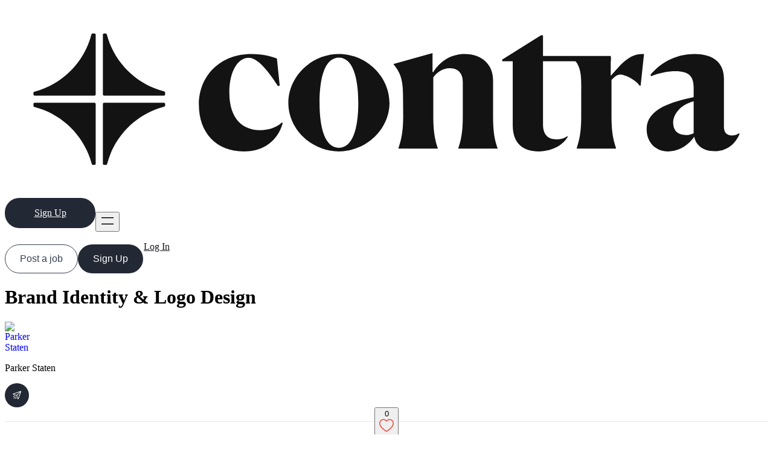

--- FILE ---
content_type: text/html;charset=utf-8
request_url: https://contra.com/p/UFmv2lNQ-brand-identity-and-logo-design
body_size: 28605
content:

    <!DOCTYPE html>
    <html lang="en" prefix="og: https://ogp.me/ns#">
      <head>
        <link rel="stylesheet" type="text/css" href="https://builds.contra.com/759fda46/assets/static/src_generated_styled-system_styles-7a65ba32.x8byzZl1.css">
        <link rel="stylesheet" type="text/css" href="https://builds.contra.com/759fda46/assets/static/style-04249a7d.BMuRdyOT.css">
        <meta charset="utf-8" />
        
        <meta content="width=device-width, initial-scale=1" name="viewport" />

        <link href="/manifest.json" rel="manifest" />

        <meta content="white" name="apple-mobile-web-app-status-bar-style" />

        <link
  rel="icon"
  type="image/png"
  sizes="32x32"
  href="[data-uri]"
/>
<link rel="preload" href="https://builds.contra.com/static/fonts/GT-Standard-L-VF.woff2" as="font" type="font/woff2" crossorigin />
<link rel="preload" href="https://builds.contra.com/static/fonts/GT-Standard-M-VF.woff2" as="font" type="font/woff2" crossorigin />
<link rel="preload" href="https://builds.contra.com/static/fonts/GT-Standard-Mono-Standard-Regular.woff2" as="font" type="font/woff2" crossorigin /><meta name="robots" content="noindex" /><link rel="canonical" href="https://contra.com/p/UFmv2lNQ-brand-identity-and-logo-design" />
<title>Brand Identity &amp; Logo Design by Parker Staten</title>
<meta content="Modern branding and logo design." name="description" /><meta content="2383064805289505" property="fb:app_id" />

<meta content="website" property="og:type" />
<meta content="Modern branding and logo design." property="og:description" />
<meta content="https://contra.com/api/@internal/open-graph-card/project/WyJQb3J0Zm9saW9Qcm9qZWN0Iiw0NDU2NjQyMF0=" property="og:image" />
<meta content="Project by Parker Staten on Contra" property="og:image:alt" />
<meta content="1200" property="og:image:width" />
<meta content="630" property="og:image:height" />
<meta content="Brand Identity &amp; Logo Design by Parker Staten" property="og:title" />
<meta content="https://contra.com/p/UFmv2lNQ-brand-identity-and-logo-design" property="og:url" />

<meta content="@contra" property="twitter:site" />
<meta content="summary_large_image" property="twitter:card" />
<meta content="Modern branding and logo design." property="twitter:description" />
<meta content="Project by Parker Staten on Contra" property="twitter:image:alt" />
<meta content="https://contra.com/api/@internal/open-graph-card/project/WyJQb3J0Zm9saW9Qcm9qZWN0Iiw0NDU2NjQyMF0=" property="twitter:image" />
<meta content="Brand Identity &amp; Logo Design by Parker Staten" property="twitter:title" />
<meta content="https://contra.com/p/UFmv2lNQ-brand-identity-and-logo-design" property="twitter:url" />
<meta name="jam:team" content="1d17a67e-c4d8-459c-98c9-60797f240363" /><script type="application/ld+json">{"@context":"https://schema.org","@graph":[{"@context":"https://schema.org","@id":"https://contra.com/p/UFmv2lNQ-brand-identity-and-logo-design","@type":"Article","author":{"@id":"https://contra.com/parkerstaten","@type":"Person","name":"Parker Staten","url":"https://contra.com/parkerstaten"},"dateModified":"2025-02-07T12:29:20.857Z","datePublished":"2023-10-13T01:48:46.698Z","description":"Modern branding and logo design.","headline":"Brand Identity & Logo Design","image":"https://media.contra.com/image/upload/jhudptuqhuijtvlydwzn","publisher":{"@type":"Organization","logo":{"@type":"ImageObject","url":"https://contra.com/static/opengraph-assets/v1/fallbacks/contra-logo-white-on-black-128.png"},"name":"Contra"},"url":"https://contra.com/p/UFmv2lNQ-brand-identity-and-logo-design"},{"@context":"https://schema.org","@type":"BreadcrumbList","itemListElement":[{"@type":"ListItem","item":"https://contra.com","name":"Contra","position":1},{"@type":"ListItem","item":"https://contra.com/parkerstaten","name":"Parker Staten","position":2},{"@type":"ListItem","item":"https://contra.com/p/UFmv2lNQ-brand-identity-and-logo-design","name":"Brand Identity & Logo Design","position":3}]}]}</script><link
  rel="apple-touch-icon"
  href="/static/media/touch-icon.png"
/>
<link
  rel="apple-touch-icon"
  sizes="60x60"
  href="/static/media/touch-icon.png"
/>
<link
  rel="apple-touch-icon"
  sizes="120x120"
  href="/static/media/touch-icon@2x.png"
/>
<link
  rel="apple-touch-icon"
  sizes="180x180"
  href="/static/media/touch-icon@3x.png"
/>
        <style data-styled="true" data-styled-version="6.1.22">.gDtfPS{font-family:var(--font-body);font-size:16px;font-weight:500;line-height:24px;letter-spacing:var(--ls-base);text-transform:none;}/*!sc*/
.hFfVqU{font-family:var(--font-body);font-size:14px;font-weight:600;line-height:20px;letter-spacing:var(--ls-sm);text-transform:none;}/*!sc*/
data-styled.g1[id="Text-sc-1k5lnf-0"]{content:"gDtfPS,hFfVqU,"}/*!sc*/
.iRgQcN{position:relative;z-index:1;text-align:center;text-transform:none;display:inline-block;width:auto;transition:all 150ms ease-out;overflow:hidden;cursor:pointer;cursor:pointer;height:48px;padding-left:24px;padding-right:24px;border-radius:24px;min-width:100px;border-width:1px;border-style:solid;border-color:transparent;background-image:none;background-color:#222834;color:#FFFFFF;}/*!sc*/
.ihhjHd{position:relative;z-index:1;text-align:center;text-transform:none;display:inline-block;width:auto;transition:all 150ms ease-out;overflow:hidden;cursor:pointer;cursor:pointer;height:48px;padding-left:24px;padding-right:24px;border-radius:24px;min-width:100px;border-width:1px;border-style:solid;border-color:#373F51;background-image:none;background-color:#FFFFFF;color:#373F51;}/*!sc*/
.ewVvlS{position:relative;z-index:1;text-align:center;text-transform:none;display:inline-block;width:auto;transition:all 150ms ease-out;overflow:hidden;cursor:pointer;cursor:pointer;height:48px;padding-left:0px;padding-right:0px;border-radius:0px;min-width:unset;width:max-content;border-width:1px;border-style:solid;border-color:transparent;background-image:none;background-color:transparent;color:#14171F;}/*!sc*/
.eqrkaY{position:relative;z-index:1;text-align:center;text-transform:none;display:inline-block;width:auto;transition:all 150ms ease-out;overflow:hidden;cursor:pointer;cursor:pointer;height:48px;padding-left:24px;padding-right:24px;border-radius:24px;min-width:unset;width:max-content;border-width:1px;border-style:solid;border-color:transparent;background-image:none;background-color:#222834;color:#FFFFFF;}/*!sc*/
.dpJHpq{position:relative;z-index:1;text-align:center;text-transform:none;display:inline-block;width:auto;transition:all 150ms ease-out;overflow:hidden;cursor:pointer;cursor:pointer;height:48px;padding-left:24px;padding-right:24px;border-radius:24px;min-width:unset;width:max-content;border-width:1px;border-style:solid;border-color:#D0D4DC;background-image:none;background-color:#FFFFFF;color:#373F51;}/*!sc*/
.gdUvoy{position:relative;z-index:1;text-align:center;text-transform:none;display:inline-block;width:auto;transition:all 150ms ease-out;overflow:hidden;cursor:pointer;cursor:pointer;height:40px;padding-left:16px;padding-right:16px;border-radius:20px;min-width:unset;width:max-content;border-width:1px;border-style:solid;border-color:#D0D4DC;background-image:none;background-color:#FFFFFF;color:#373F51;}/*!sc*/
.eInOmH{position:relative;z-index:1;text-align:center;text-transform:none;display:inline-block;width:auto;transition:all 150ms ease-out;overflow:hidden;cursor:pointer;cursor:pointer;height:48px;padding-left:24px;padding-right:24px;border-radius:24px;min-width:100px;border-width:1px;border-style:solid;border-color:#D0D4DC;background-image:none;background-color:#FFFFFF;color:#373F51;}/*!sc*/
data-styled.g2[id="Buttonstyles__StyledButton-sc-w63a17-0"]{content:"iRgQcN,ihhjHd,ewVvlS,eqrkaY,dpJHpq,gdUvoy,eInOmH,"}/*!sc*/
.bvRzws{display:flex;align-items:center;justify-content:center;gap:8px;height:100%;opacity:1;}/*!sc*/
.hALdna{display:flex;align-items:center;justify-content:center;gap:6px;height:100%;opacity:1;}/*!sc*/
data-styled.g3[id="ButtonContainerstyles__StyledButtonContainer-sc-e8rsx8-0"]{content:"bvRzws,hALdna,"}/*!sc*/
.gRWFAs{height:20px;width:20px;}/*!sc*/
data-styled.g6[id="ButtonIcon__IconContainer-sc-1sbnp1x-0"]{content:"gRWFAs,"}/*!sc*/
.cUjFSt{display:flex;flex-direction:row;align-items:center;gap:12px;}/*!sc*/
data-styled.g8[id="ButtonTextstyles__StyledButtonText-sc-1smg0pq-0"]{content:"cUjFSt,kAoZxv,"}/*!sc*/
.dbTyVv{height:100vh;position:relative;background-color:#F9FAFB;padding:0 32px;z-index:1000;}/*!sc*/
data-styled.g9[id="AppLoader__AppLoaderPage-sc-1cspruf-0"]{content:"dbTyVv,"}/*!sc*/
.gtOsL{animation:jDLGYP 1.5s ease-in infinite;}/*!sc*/
data-styled.g10[id="AppLoader__PulsingContraLogoSuspenseLogo-sc-1cspruf-1"]{content:"gtOsL,"}/*!sc*/
.kyfFVB{display:flex;align-items:center;flex-flow:column nowrap;justify-content:center;height:100%;}/*!sc*/
data-styled.g11[id="AppLoader__AbsolutelyPositioned-sc-1cspruf-2"]{content:"kyfFVB,"}/*!sc*/
.iIzdeE{position:fixed;z-index:9999;top:0;right:0;}/*!sc*/
data-styled.g19[id="Toaster__StyledToaster-sc-7h6mxi-0"]{content:"iIzdeE,"}/*!sc*/
.NevbW{border-radius:50%;height:40px;width:40px;padding:0px;flex-shrink:0;}/*!sc*/
.NevbW *{line-height:1;}/*!sc*/
.NevbW svg{display:block;flex-shrink:0;}/*!sc*/
data-styled.g46[id="CircularIconButton__CircleButton-sc-coa8z9-0"]{content:"NevbW,"}/*!sc*/
.hlxyeA{width:100%;display:flex;flex-direction:row;gap:32px;align-items:center;margin:0 auto;}/*!sc*/
data-styled.g83[id="ProjectLikeButton__LikeButtonContainer-sc-199f8de-0"]{content:"hlxyeA,"}/*!sc*/
.jaFRTb{flex:1;width:100%;border-bottom:1px solid #E5E7EB;}/*!sc*/
data-styled.g84[id="ProjectLikeButton__ThematicBreak-sc-199f8de-1"]{content:"jaFRTb,"}/*!sc*/
.cmVPGG{box-sizing:border-box;margin:0;display:inline-block;position:relative;width:48px;height:48px;}/*!sc*/
.gjmfya{box-sizing:border-box;margin:0;display:inline-block;position:relative;width:16px;height:16px;}/*!sc*/
.cUaMaq{box-sizing:border-box;margin:0;display:inline-block;position:relative;width:80px;height:80px;}/*!sc*/
.cKjigX{box-sizing:border-box;margin:0;display:inline-block;position:relative;max-width:100%;}/*!sc*/
data-styled.g98[id="Imagestyles__Container-sc-sfxj62-0"]{content:"cmVPGG,gjmfya,cUaMaq,cKjigX,"}/*!sc*/
.cjzsLu{display:block;box-sizing:border-box;max-width:100%;padding-top:0;}/*!sc*/
data-styled.g99[id="Imagestyles__Sizer-sc-sfxj62-1"]{content:"cjzsLu,"}/*!sc*/
.erbpfh{position:absolute;top:0;left:0;bottom:0;right:0;box-sizing:border-box;padding:0;border:none;margin:auto;display:block;width:0;height:0;min-width:100%;max-width:100%;min-height:100%;max-height:100%;object-fit:initial;object-position:initial;}/*!sc*/
.fqKcLK{position:absolute;top:0;left:0;bottom:0;right:0;box-sizing:border-box;padding:0;border:none;margin:auto;display:block;width:0;height:0;min-width:100%;max-width:100%;min-height:100%;max-height:100%;object-fit:cover;object-position:initial;}/*!sc*/
data-styled.g100[id="Imagestyles__StyledImage-sc-sfxj62-2"]{content:"erbpfh,fqKcLK,"}/*!sc*/
.lfqUEE{display:block;max-width:100%;border:0;margin:0;padding:0;}/*!sc*/
data-styled.g101[id="Imagestyles__SizerImage-sc-sfxj62-3"]{content:"lfqUEE,"}/*!sc*/
.fllUNX{width:100%;position:relative;border-radius:inherit;background:#eee;padding-top:initial;}/*!sc*/
.fllUNX:hover .ProjectCover__Title-sc-1y8n4mt-0{opacity:1;}/*!sc*/
.fllUNX>picture,.fllUNX>video{display:flex;}/*!sc*/
.fllUNX>div{border-radius:inherit;display:block;}/*!sc*/
data-styled.g118[id="ProjectCover__Container-sc-1y8n4mt-1"]{content:"fllUNX,"}/*!sc*/
.dAIqnI{width:256px;pointer-events:all;}/*!sc*/
data-styled.g199[id="ShareButton__MenuPanel-sc-rayfhf-2"]{content:"dAIqnI,"}/*!sc*/
.jlEPWr{display:block;background-color:#FFFFFF;}/*!sc*/
data-styled.g211[id="ProjectSquareCardV2__Card-sc-guv4wm-0"]{content:"jlEPWr,"}/*!sc*/
.ineGVe{border-radius:8px;width:100%;height:auto;overflow:hidden;}/*!sc*/
data-styled.g212[id="ProjectSquareCardV2__Cover-sc-guv4wm-1"]{content:"ineGVe,"}/*!sc*/
@keyframes jDLGYP{0%{opacity:1;}50%{opacity:0.5;}100%{opacity:1;}}/*!sc*/
data-styled.g214[id="sc-keyframes-jDLGYP"]{content:"jDLGYP,"}/*!sc*/
</style>

        <script src="/static/scripts/guide.js" defer></script>
        <script>window.CONTRA_VISIT_ID = "WyJWaXNpdCIsIjAxOWJlZmRhLTQ0MmUtN2M2MC1hMmMyLWRiZjZjMTdhNjQ4OSJd";</script>
      </head>
    
      <body>
        <div id="root"><link rel="preload" as="image" href="https://media.contra.com/image/upload/fl_progressive/q_auto:best/jhudptuqhuijtvlydwzn.webp"/><link rel="preload" as="image" href="https://media.contra.com/image/upload/fl_progressive/q_auto:best/ymlsqf9idruoavvo5jfh.webp"/><link rel="preload" as="image" href="https://media.contra.com/image/upload/fl_progressive/q_auto:best/ku8j7omyfdy6ge5w5zym.webp"/><link rel="preload" as="image" href="https://media.contra.com/image/upload/fl_progressive/q_auto:best/c3mqjgegd4aaf2rdn46o.webp"/><link rel="preload" as="image" href="https://media.contra.com/image/upload/fl_progressive/q_auto:best/wmuoyftigaf0kdfxwrzp.webp"/><link rel="preload" as="image" href="https://media.contra.com/image/upload/fl_progressive/q_auto:best/ljumvnt6zjubyajecy9s.webp"/><link rel="preload" as="image" href="https://media.contra.com/image/upload/fl_progressive/q_auto:best/jaxlrmmqawn4hccmysgk.webp"/><link rel="preload" as="image" href="https://media.contra.com/image/upload/fl_progressive/q_auto:best/qeys0hevvysd3xyttntl.webp"/><link rel="preload" as="image" href="https://media.contra.com/image/upload/fl_progressive/q_auto:best/pzyqmdnpouieuqilpujo.webp"/><link rel="preload" as="image" href="https://media.contra.com/image/upload/fl_progressive/q_auto:best/fgq0rxihooo3muuk6lfe.webp"/><link rel="preload" as="image" href="https://media.contra.com/image/upload/fl_progressive/q_auto:best/e6iorn5bs38ax3yjck5v.webp"/><link rel="preload" as="image" href="https://media.contra.com/image/upload/w_200/contra-logo-transparent-no-padding_2x_ashwd4.avif"/><title>Brand Identity &amp; Logo Design by Parker Staten</title><title>Brand Identity &amp; Logo Design by Parker Staten</title><div data-overlay-container="true" data-sentry-element="OverlayProvider" data-sentry-source-file="AppServer.tsx"><!--$--><!--$?--><template id="B:0"></template><div data-sentry-element="AppLoaderPage" data-sentry-component="AppLoader" data-sentry-source-file="AppLoader.tsx" class="AppLoader__AppLoaderPage-sc-1cspruf-0 dbTyVv"><div data-sentry-element="AbsolutelyPositioned" data-sentry-source-file="AppLoader.tsx" class="AppLoader__AbsolutelyPositioned-sc-1cspruf-2 kyfFVB"><svg fill="none" focusable="false" height="60" role="img" stroke-width="1" viewBox="0 0 60 60" width="60" data-sentry-element="PulsingContraLogoSuspenseLogo" data-sentry-source-file="AppLoader.tsx" class="AppLoader__PulsingContraLogoSuspenseLogo-sc-1cspruf-1 gtOsL"><path fill="currentColor" fill-rule="evenodd" d="M32.883.56h-.678v27.255h27.238v-.836C46.493 23.65 36.288 13.485 32.883.56" clip-rule="evenodd"></path><path fill="currentColor" fill-rule="evenodd" d="M32.765 27.256H58.33C46.124 23.764 36.495 14.303 32.765 2.178zm26.677 1.118H32.203a.56.56 0 0 1-.559-.56V.56c0-.309.25-.559.56-.559h.678a.56.56 0 0 1 .54.417c3.363 12.766 13.386 22.736 26.16 26.02a.56.56 0 0 1 .419.542v.836c0 .308-.25.559-.56.559M59.444 32.864v-.679H32.205v27.256h.835c3.328-12.958 13.486-23.17 26.404-26.577" clip-rule="evenodd"></path><path fill="currentColor" fill-rule="evenodd" d="M32.765 32.744v25.58a37.6 37.6 0 0 1 25.063-25.58zM33.039 60h-.836a.56.56 0 0 1-.559-.56V32.185c0-.308.25-.558.56-.558h27.238c.308 0 .559.25.559.558v.679a.56.56 0 0 1-.416.54A36.48 36.48 0 0 0 33.58 59.58a.56.56 0 0 1-.541.42M27.12 59.44h.68V32.186H.56v.836c12.95 3.33 23.155 13.493 26.56 26.42" clip-rule="evenodd"></path><path fill="currentColor" fill-rule="evenodd" d="M1.666 32.744c12.207 3.492 21.836 12.953 25.566 25.078V32.744zM27.796 60h-.677a.56.56 0 0 1-.54-.417C23.216 46.817 13.192 36.847.419 33.563A.56.56 0 0 1 0 33.02v-.835c0-.308.25-.559.559-.559h27.238c.308 0 .558.25.558.56V59.44c0 .31-.25.56-.558.56M.56 27.136v.678H27.8V.56h-.836C23.636 13.517 13.479 23.729.56 27.136" clip-rule="evenodd"></path><path fill="currentColor" fill-rule="evenodd" d="M2.179 27.255h25.062V1.674A37.6 37.6 0 0 1 2.179 27.255m25.618 1.119H.559a.56.56 0 0 1-.559-.56v-.677c0-.255.17-.477.416-.54A36.48 36.48 0 0 0 26.421.42a.56.56 0 0 1 .54-.42h.836c.308 0 .558.25.558.56v27.255c0 .308-.25.559-.558.559" clip-rule="evenodd"></path></svg></div></div><!--/$--><div style="pointer-events:none" data-sentry-element="StyledToaster" data-sentry-component="Toaster" data-sentry-source-file="Toaster.tsx" class="Toaster__StyledToaster-sc-7h6mxi-0 iIzdeE"></div><!--/$--></div><script>requestAnimationFrame(function(){$RT=performance.now()});</script><div hidden id="S:0"><div class="fPSBzf diVeFv jTWvec hYZFkb" data-sentry-component="MainLayout" data-sentry-source-file="MainLayout.tsx"><div class="kdFIjO OUhqU hVpAQY jTWvec"><div class="bCShOO fPSBzf kdFIjO iRgpoQ ZWNVL hYZFjI eHHjFj iyUXbC hVpAQY jTWvec itRfdc hYZFkb AxjtK"><header class="bCShOO gtdXBw lnopcr qbeer hYZFkb iDTTXf fnpsMs"><nav class="bYPztT fPSBzf dDWCpe hkIdtl jlrCMh eYHxsY jTWvec hYZFkb Axjab"><div class="bYPztT fPSBzf Axikl"><a aria-label="to home" class="jrHZPA fPSBzf gnlqYH eAjTMn" href="/"><div class="fPSBzf" data-sentry-component="FullBlackLogo" data-sentry-source-file="Logo.tsx"><svg class="fNCCuj jcJeJZ cfFxRx jsxKcU" fill="none" viewBox="0 0 160 40" xmlns="http://www.w3.org/2000/svg" data-sentry-element="svg" data-sentry-source-file="Logo.tsx"><path clip-rule="evenodd" d="M58.2511 24.7945C57.2263 28.4204 54.3494 30.7457 50.0141 30.7457C44.4571 30.7457 40.6738 26.9225 40.6738 20.9718C40.6738 14.7842 45.2455 10.3306 51.6694 10.3306C54.231 10.3306 55.9652 10.8822 57.0294 11.2764L57.6205 16.9517L57.2263 17.0306C54.9405 13.4442 52.8516 11.1189 51.1177 11.1189C48.8714 11.1189 47.0582 13.917 47.0582 18.4101C47.0582 24.0851 50.0536 26.2924 53.4821 26.2924C55.3741 26.2924 57.108 25.6224 58.0542 24.6762L58.2511 24.7945Z" fill="#131313" fill-rule="evenodd" data-sentry-element="path" data-sentry-source-file="Logo.tsx"></path><path clip-rule="evenodd" d="M74.0866 20.5776C74.0866 14.9812 72.8255 11.0795 70.0271 11.0795C67.1897 11.0795 65.968 14.9812 65.968 20.5776C65.968 26.174 67.2291 29.9968 70.0271 29.9968C72.8255 29.9968 74.0866 26.174 74.0866 20.5776ZM59.4258 20.5776C59.4258 15.0995 64.2338 10.3306 70.0272 10.3306C75.8208 10.3306 80.6289 15.0995 80.6289 20.5776C80.6289 26.0556 75.8208 30.7457 70.0272 30.7457C64.2338 30.7457 59.4258 26.0556 59.4258 20.5776Z" fill="#131313" fill-rule="evenodd" data-sentry-element="path" data-sentry-source-file="Logo.tsx"></path><path clip-rule="evenodd" d="M90.751 30.1545H82.514V30.0756C83.1445 28.1444 83.4993 26.5677 83.4993 23.218L83.4598 18.7644C83.4598 15.8483 82.9082 14.1536 81.4893 12.4983V12.4194L89.6473 10.1335V14.0747L89.8052 14.1141C90.869 12.4588 92.9185 10.3305 96.4263 10.3305C99.8943 10.3305 102.338 12.4588 102.338 15.8089V23.1786C102.338 26.5286 102.614 28.1444 103.283 30.0756V30.1545H95.0468V30.0756C95.7168 28.1444 95.9927 26.4497 95.9927 23.2575V16.2031C95.9927 14.5478 95.1648 13.2863 93.2732 13.2863C91.8152 13.2863 90.5537 14.1536 89.8052 15.2174V23.218C89.8052 26.4892 90.1204 28.1444 90.751 30.0756V30.1545Z" fill="#131313" fill-rule="evenodd" data-sentry-element="path" data-sentry-source-file="Logo.tsx"></path><path clip-rule="evenodd" d="M106.46 25.2676V11.8284H104.253V11.4736L112.372 6.3894H112.805V10.9611H126.998V11.8284H112.805V25.1098C112.805 27.4745 114.066 28.2234 115.643 28.2234C117.022 28.2234 117.85 27.5929 117.889 27.5534L118.007 27.6718C117.14 29.2087 115.012 30.7456 111.899 30.7456C108.706 30.7456 106.46 29.2087 106.46 25.2676Z" fill="#131313" fill-rule="evenodd" data-sentry-element="path" data-sentry-source-file="Logo.tsx"></path><path clip-rule="evenodd" d="M119.868 30.1544V30.0754C120.498 28.1443 120.813 26.5676 120.813 23.2179V18.7642C120.813 15.8482 121 13.4348 119.581 11.7791V11.7006L127.001 10.9591V14.9024C128.656 13.2077 130.587 10.094 133.977 10.3304L133.267 16.9515H133.07C132.085 15.6115 129.957 14.6262 128.971 14.6262C128.38 14.6262 127.711 15.0993 127.159 15.7693V23.2179C127.159 26.4891 127.474 28.1443 128.105 30.0754V30.1544H119.868Z" fill="#131313" fill-rule="evenodd" data-sentry-element="path" data-sentry-source-file="Logo.tsx"></path><path clip-rule="evenodd" d="M144.382 26.9227V20.2086C141.623 20.9571 140.086 22.9026 140.086 24.7552C140.086 26.2921 140.993 27.3169 142.727 27.3169C143.357 27.3169 143.948 27.159 144.382 26.9227ZM144.5 27.6716C143.397 29.2874 141.505 30.7454 138.983 30.7454C136.579 30.7454 134.529 28.9965 134.529 26.0664C134.529 21.8097 139.928 20.3266 144.382 19.3808V17.3062C144.382 15.0204 143.397 13.9171 140.598 13.9171C139.062 13.9171 137.249 14.232 135.475 14.9809L135.317 14.7055C137.209 12.4193 140.323 10.3303 144.579 10.3303C148.796 10.3303 150.727 12.4193 150.727 15.4935V25.6221C150.727 26.5679 151.161 27.3958 152.422 27.3958C152.855 27.3958 153.407 27.2774 153.92 26.9227L153.999 27.0801C153.447 28.381 152.067 30.7063 148.717 30.7063C146.313 30.7063 144.855 29.4449 144.5 27.6716Z" fill="#131313" fill-rule="evenodd" data-sentry-element="path" data-sentry-source-file="Logo.tsx"></path><path clip-rule="evenodd" d="M111.549 11.661H127.002V10.7244H111.549V11.661Z" fill="#131313" fill-rule="evenodd" data-sentry-element="path" data-sentry-source-file="Logo.tsx"></path><path clip-rule="evenodd" d="M20.8107 19.0432H33.3399C33.4819 19.0432 33.5969 18.9281 33.5969 18.7862V18.4019C33.5969 18.2847 33.5176 18.1825 33.404 18.153C27.5285 16.6434 22.9181 12.0599 21.3712 6.19175C21.3413 6.07891 21.2392 6 21.1227 6H20.8107C20.6688 6 20.5537 6.11505 20.5537 6.25701V18.7862C20.5537 18.9281 20.6688 19.0432 20.8107 19.0432Z" fill="#131313" fill-rule="evenodd" data-sentry-element="path" data-sentry-source-file="Logo.tsx"></path><path clip-rule="evenodd" d="M20.8107 33.5811H21.195C21.3122 33.5811 21.4147 33.5019 21.4439 33.3883C22.9535 27.5131 27.537 22.9023 33.4055 21.3555C33.5184 21.3256 33.5969 21.2235 33.5969 21.1069V20.795C33.5969 20.6534 33.4819 20.5383 33.3399 20.5383H20.8107C20.6688 20.5383 20.5537 20.6534 20.5537 20.795V33.3241C20.5537 33.4661 20.6688 33.5811 20.8107 33.5811Z" fill="#131313" fill-rule="evenodd" data-sentry-element="path" data-sentry-source-file="Logo.tsx"></path><path clip-rule="evenodd" d="M18.4742 33.5815H18.7858C18.9278 33.5815 19.0428 33.4665 19.0428 33.3241V20.7953C19.0428 20.6534 18.9278 20.5383 18.7858 20.5383H6.25701C6.11505 20.5383 6 20.6534 6 20.7953V21.1792C6 21.2968 6.07928 21.399 6.19285 21.4285C12.068 22.9381 16.6788 27.5212 18.2257 33.3898C18.2556 33.5026 18.3573 33.5815 18.4742 33.5815Z" fill="#131313" fill-rule="evenodd" data-sentry-element="path" data-sentry-source-file="Logo.tsx"></path><path clip-rule="evenodd" d="M6.25701 19.0432H18.7858C18.9278 19.0432 19.0428 18.9281 19.0428 18.7862V6.25701C19.0428 6.11505 18.9278 6 18.7858 6H18.4019C18.2847 6 18.1822 6.07965 18.153 6.19322C16.643 12.0684 12.0599 16.6792 6.19138 18.2261C6.07854 18.2556 6 18.3577 6 18.4746V18.7862C6 18.9281 6.11505 19.0432 6.25701 19.0432Z" fill="#131313" fill-rule="evenodd" data-sentry-element="path" data-sentry-source-file="Logo.tsx"></path></svg></div></a></div><div class="dxwoWU bYPztT fPSBzf jsCBtQ"><div class="kiGNkO bYPztT fPSBzf dAaUHp coigcm jTWvec Axjab diIEev"><a disabled="" variant="V2Primary" rel="nofollow" class="Buttonstyles__StyledButton-sc-w63a17-0 iRgQcN" data-is-active-link="false" href="/sign-up?redirectTo=%2Fp%2FUFmv2lNQ-brand-identity-and-logo-design%3Fonboarding-completed%3Dtrue"><span class="ButtonContainerstyles__StyledButtonContainer-sc-e8rsx8-0 bvRzws"><span textStyle="text-base-medium" variant="V2Primary" class="Text-sc-1k5lnf-0 ButtonTextstyles__StyledButtonText-sc-1smg0pq-0 gDtfPS cUjFSt">Sign Up</span></span></a><button aria-label="Open menu" class="kFYpif kFYpjY bZRhvx AxiDU" type="button"><svg fill="none" focusable="false" height="24" role="img" stroke-width="1" viewBox="0 0 24 24" width="24"><path d="M2 7.5H22V6H2V7.5Z" fill="currentColor"></path><path d="M2 18H22V16.5H2V18Z" fill="currentColor"></path></svg></button></div><div class="kiGNkO bYPztT ddgODW dAaUHp coigcm jTWvec Axjab kWNLQG"><button disabled="" type="button" variant="V2Secondary" class="Buttonstyles__StyledButton-sc-w63a17-0 ihhjHd"><span class="ButtonContainerstyles__StyledButtonContainer-sc-e8rsx8-0 bvRzws"><span textStyle="text-base-medium" variant="V2Secondary" class="Text-sc-1k5lnf-0 ButtonTextstyles__StyledButtonText-sc-1smg0pq-0 gDtfPS cUjFSt">Post a job</span></span></button><button disabled="" type="button" variant="V2Primary" to="" class="Buttonstyles__StyledButton-sc-w63a17-0 iRgQcN"><span class="ButtonContainerstyles__StyledButtonContainer-sc-e8rsx8-0 bvRzws"><span textStyle="text-base-medium" variant="V2Primary" class="Text-sc-1k5lnf-0 ButtonTextstyles__StyledButtonText-sc-1smg0pq-0 gDtfPS cUjFSt">Sign Up</span></span></button><a disabled="" variant="V2Link" rel="nofollow" class="Buttonstyles__StyledButton-sc-w63a17-0 ewVvlS" data-is-active-link="false" href="/log-in?redirectTo=%2Fp%2FUFmv2lNQ-brand-identity-and-logo-design"><span class="ButtonContainerstyles__StyledButtonContainer-sc-e8rsx8-0 bvRzws"><span textStyle="text-base-medium" variant="V2Link" class="Text-sc-1k5lnf-0 ButtonTextstyles__StyledButtonText-sc-1smg0pq-0 gDtfPS kAoZxv">Log In</span></span></a></div></div></nav></header><div class="hgbzoH fZIHAr jZzPrs kdFIjO fzpolx! dmmjlu dJhISP fzpnVC jTWvec kHFHOh hYZFkb ddGxFg RSIoK fzpnVj"><h1 class="diIEdR dAbtzg kTtjPv">Brand Identity &amp; Logo Design</h1><div class="bCShOO fPSBzf iRgpoQ rmyfW eYHxsY jIlMxM aDDbu hYZFkb iMsEDK fPtRO mSEfu dVlgwQ hRpWje bWRnqM jnHeiV"><div class="fPSBzf iRgpoQ kccLZb jZViFo hYZFkb hkIdtl fxuGrN"><div class="bYPztT fPSBzf jHGcwt dDWCpe bzTReC hYZFkb"><div class="cYdhWw kcZqKF ePOPAI hYZFkb"><a aria-label="Open profile in new tab" class="jsijhX!" href="/parkerstaten" target="_blank"><div class="fPSBzf iRgpoQ jrIcfy"><div class="bYPztT fPSBzf cMGtQw gasSYy dVuiVB"><div class="cYdhWw geVzvj irlEKC jTWvec"><div class="cxeuXJ jTWvec AxjtK"><div class="gudwrh AxjtU"><div class="fPSBzf gsynQv jTWvec gsynQA"><div layout="fixed" class="Imagestyles__Container-sc-sfxj62-0 cmVPGG"><img alt="Parker Staten" id="WyJDb250cmFJbWFnZSIsMzcxNzM0NjZd" data-sentry-element="AvatarImage" data-sentry-component="Avatar" data-sentry-source-file="Avatar.tsx" src="https://media.contra.com/image/upload/w_100,h_100,q_auto:good,c_fill/fbpwgoosanz2aajbsmln.avif" srcSet="https://media.contra.com/image/upload/w_100,h_100,q_auto:good,c_fill/fbpwgoosanz2aajbsmln.avif 1x, https://media.contra.com/image/upload/w_200,h_200,q_auto:good,c_fill/fbpwgoosanz2aajbsmln.avif 2x" class="Imagestyles__StyledImage-sc-sfxj62-2 erbpfh jZzPrs kFYpjY dDifmo cGFOJB AxjtB jTWvec gmSUDf jGdwto jRWgdt hYCnIA hDGJaH dTBYkx fyplMZ" decoding="async" loading="lazy"/></div></div></div></div></div></div></div></a><div class="fPSBzf iRgpoQ bYPznK"><div class="fPSBzf bYPztT rmyfW"><div class="fPSBzf iRgpoQ gEYBWy pThsL"><p class="bYPztT cHzrOo fPSBzf pvuga hHZtog bAFOAR gnlqYH jTWvec hWhrno hOxPfZ cbkwRf eUXhEi bZRhvx" data-sentry-component="Subheading" data-sentry-source-file="PortfolioProjectHeader.tsx">Parker Staten</p></div></div></div></div><div class="fPSBzf bYPztT rmyfW"><div class="bYPztT fPSBzf rmyfW" data-sentry-component="PortfolioProjectProfileActions" data-sentry-source-file="PortfolioProjectProfileActions.tsx"><div class="dFPuhr fKfnJw jJtmtd jGrUmW jTWvec"><button disabled="" type="button" variant="V2Primary" data-sentry-element="CircleButton" data-sentry-component="CircularIconButton" data-sentry-source-file="CircularIconButton.tsx" aria-label="Get in touch" class="Buttonstyles__StyledButton-sc-w63a17-0 eqrkaY CircularIconButton__CircleButton-sc-coa8z9-0 NevbW lnCpCj"><span class="ButtonContainerstyles__StyledButtonContainer-sc-e8rsx8-0 bvRzws"><span textStyle="text-base-medium" variant="V2Primary" class="Text-sc-1k5lnf-0 ButtonTextstyles__StyledButtonText-sc-1smg0pq-0 gDtfPS cUjFSt"><svg fill="none" focusable="false" height="16" role="img" stroke-width="1" viewBox="0 0 24 24" width="16" data-sentry-element="Icon" data-sentry-source-file="CircularIconButton.tsx"><path fill-rule="evenodd" clip-rule="evenodd" d="M11.5133 15.8523C11.0608 14.8845 10.958 13.8204 11.1764 12.8235C10.1795 13.0419 9.11541 12.9391 8.14756 12.4866L3.54721 10.4894C3.28012 10.3734 3.03565 10.2673 2.85049 10.1669C2.68476 10.0771 2.39325 9.90645 2.24106 9.58536C2.06673 9.21755 2.0824 8.78789 2.28306 8.43375C2.45824 8.1246 2.76141 7.97566 2.93324 7.89811C3.12523 7.81147 3.37676 7.72346 3.6516 7.62729L20.2119 1.8312C20.4386 1.75179 20.6547 1.67613 20.8345 1.63097C21.0083 1.58732 21.2963 1.52966 21.5977 1.63511C21.9568 1.76075 22.2391 2.04308 22.3648 2.40217C22.4702 2.70356 22.4126 2.99158 22.3689 3.16537C22.3238 3.34514 22.2481 3.56125 22.1687 3.78803L16.3726 20.3483C16.2764 20.6232 16.1884 20.8747 16.1018 21.0667C16.0242 21.2385 15.8753 21.5417 15.5661 21.7168C15.212 21.9175 14.7824 21.9332 14.4145 21.7588C14.0934 21.6067 13.9228 21.3151 13.833 21.1494C13.7326 20.9643 13.6265 20.7198 13.5105 20.4528L11.5133 15.8523ZM20.2063 4.85426L13.5181 11.5424C12.5491 12.5115 12.292 13.9843 12.8756 15.2244L12.8804 15.2346L14.9249 19.9438L20.2063 4.85426ZM19.1456 3.7936L12.4575 10.4818C11.4884 11.4508 10.0156 11.7079 8.77553 11.1243L8.76526 11.1195L4.05613 9.07499L19.1456 3.7936Z" fill="currentColor"></path><path d="M7.96957 14.9697L3.46957 19.4697L4.53023 20.5303L9.03023 16.0303L7.96957 14.9697Z" fill="currentColor"></path><path d="M2.92374 15.5199L5.42374 12.5199L6.57607 13.4801L4.07607 16.4801L2.92374 15.5199Z" fill="currentColor"></path><path d="M10.5198 17.4238L7.51977 19.9238L8.48004 21.0762L11.48 18.5762L10.5198 17.4238Z" fill="currentColor"></path></svg></span></span></button></div></div></div></div></div></div><div class="fPSBzf iRgpoQ jRSVVS oTrZm"><div class="fPSBzf iRgpoQ jRSVVS dAbtzg"><div class="fPSBzf iRgpoQ jwOwWk"><div class="fPSBzf iRgpoQ jHGcwt"><div class="bYPztT fPSBzf iRgpoQ dKnOgO kWNLQG hVrmYS hkIdtl fxuGrN hYZFkb" data-sentry-component="PortfolioProjectActions" data-sentry-source-file="PortfolioProjectActions.tsx"><div data-sentry-element="LikeButtonContainer" data-sentry-component="ProjectLikeButton" data-sentry-source-file="ProjectLikeButton.tsx" class="ProjectLikeButton__LikeButtonContainer-sc-199f8de-0 hlxyeA"><div data-sentry-element="ThematicBreak" data-sentry-source-file="ProjectLikeButton.tsx" class="ProjectLikeButton__ThematicBreak-sc-199f8de-1 jaFRTb"></div><button aria-label="Like" class="gGTyfw cjSpVR VxsAK kYufQm iKPHnu cPHhKG bYPztT jZzPrs hYCnIA dDifmo hDGJaH dTBYkx bjOqtc bZRhvx fPSBzf bYPznK diIxfU jTWvec jLRTbm kFYoVQ fNBDlm fNBDkV" tabindex="0"><div class="bYPztT fPSBzf jmzEDN bYPznK jTWvec"><div class="bCShOO iTnrVJ iXQLGE fdiXMQ jRXFuD dGYjex fzpojb cERSkX jXSfKH bYPzoC jsFaRR dNnGKO ezVdoB dpOlrB">0</div><div class="dUYEPg jAkBRs cERSkX jXSfKH jLRTbm fNBDlm fNBDkV" style="background-color:transparent;transform:scale(0)"></div><svg fill="none" height="24" viewBox="0 0 24 24" width="24" xmlns="http://www.w3.org/2000/svg" class="jTWvec" size="24" data-sentry-element="animated.svg" data-sentry-component="HeartIcon" data-sentry-source-file="HeartToggle.tsx" style="transform:none"><path clip-rule="evenodd" d="M3.15259 2.88918C1.19673 4.01663 0 6.04733 0 8.2387C0 14.1229 7.79956 19.7628 12 22C16.2004 19.7628 24 14.1229 24 8.2387C24 6.04733 22.8033 4.01663 20.8474 2.88918C18.2924 1.41634 15.0219 1.80315 12.915 3.82737L12 4.70649L11.085 3.82737C8.97806 1.80315 5.70759 1.41634 3.15259 2.88918Z" fill="transparent" fill-rule="evenodd" style="transition:fill 0.2s ease-out" data-sentry-element="path" data-sentry-source-file="HeartToggle.tsx"></path><path clip-rule="evenodd" d="M20.6801 2.4737C17.9899 0.860891 14.5463 1.28438 12.3277 3.50115L12 3.82861L11.6723 3.50115C9.45368 1.28438 6.01013 0.860891 3.31991 2.4737C1.26043 3.70838 0 5.93242 0 8.33275C0 11.5046 2.00459 14.4968 4.36297 16.9001C6.7446 19.3272 9.61922 21.2886 11.6366 22.4061L12 22.6074L12.3634 22.4061C14.3808 21.2886 17.2554 19.3272 19.637 16.9001C21.9954 14.4968 24 11.5046 24 8.33275C24 5.93242 22.7396 3.70838 20.6801 2.4737ZM13.388 4.56225C15.1198 2.8318 17.8084 2.501 19.9088 3.76022C21.5166 4.72408 22.5 6.4599 22.5 8.33275C22.5 10.898 20.8485 13.5239 18.5664 15.8495C16.4464 18.0099 13.8935 19.7975 12 20.8885C10.1065 19.7975 7.55358 18.0099 5.4336 15.8495C3.15145 13.5239 1.5 10.898 1.5 8.33275C1.5 6.4599 2.48344 4.72408 4.09119 3.76022C6.1916 2.501 8.88018 2.8318 10.612 4.56225L12 5.94906L13.388 4.56225Z" fill="#F04438" fill-rule="evenodd" style="transition:fill 0.2s ease-out" data-sentry-element="path" data-sentry-source-file="HeartToggle.tsx"></path></svg></div></button><div data-sentry-element="ThematicBreak" data-sentry-source-file="ProjectLikeButton.tsx" class="ProjectLikeButton__ThematicBreak-sc-199f8de-1 jaFRTb"></div></div><div class="bYPztT fdiXMQ fPSBzf rmyfW bYPznK"><div class="ddwjXY cRegIV! egUIst! kThcbJ! jGhevq! jLSasd! hwQNni! keUUEB! ihQfCS! fFQEXT! fPSBzf dKLBtz"><button disabled="" type="button" variant="V2TertiaryOutline" data-sentry-element="CircleButton" data-sentry-component="CircularIconButton" data-sentry-source-file="CircularIconButton.tsx" class="Buttonstyles__StyledButton-sc-w63a17-0 dpJHpq CircularIconButton__CircleButton-sc-coa8z9-0 NevbW"><span class="ButtonContainerstyles__StyledButtonContainer-sc-e8rsx8-0 bvRzws"><span textStyle="text-base-medium" variant="V2TertiaryOutline" class="Text-sc-1k5lnf-0 ButtonTextstyles__StyledButtonText-sc-1smg0pq-0 gDtfPS cUjFSt"><svg fill="none" focusable="false" height="16" role="img" stroke-width="1" viewBox="0 0 24 24" width="16" data-sentry-element="Icon" data-sentry-source-file="CircularIconButton.tsx"><g clip-path="url(#ic105__clip0_891_52934)"><path d="M13 8C13 8.55228 12.5523 9 12 9C11.4477 9 11 8.55228 11 8C11 7.44772 11.4477 7 12 7C12.5523 7 13 7.44772 13 8Z" fill="currentColor"></path><path d="M11.25 11V17H12.75V11H11.25Z" fill="currentColor"></path><path fill-rule="evenodd" clip-rule="evenodd" d="M24 12C24 18.6274 18.6274 24 12 24C5.37258 24 0 18.6274 0 12C0 5.37258 5.37258 0 12 0C18.6274 0 24 5.37258 24 12ZM12 22.5C17.799 22.5 22.5 17.799 22.5 12C22.5 6.20101 17.799 1.5 12 1.5C6.20101 1.5 1.5 6.20101 1.5 12C1.5 17.799 6.20101 22.5 12 22.5Z" fill="currentColor"></path></g><defs><clipPath id="ic105__clip0_891_52934"><rect width="24" height="24" fill="white"></rect></clipPath></defs></svg></span></span></button><div style="line-height:0" data-sentry-component="MenuReference" data-sentry-source-file="MenuReference.tsx"><button disabled="" type="button" variant="V2TertiaryOutline" aria-label="Share portfolio project" data-sentry-element="CircleButton" data-sentry-component="CircularIconButton" data-sentry-source-file="CircularIconButton.tsx" class="Buttonstyles__StyledButton-sc-w63a17-0 dpJHpq CircularIconButton__CircleButton-sc-coa8z9-0 NevbW"><span class="ButtonContainerstyles__StyledButtonContainer-sc-e8rsx8-0 bvRzws"><span textStyle="text-base-medium" variant="V2TertiaryOutline" class="Text-sc-1k5lnf-0 ButtonTextstyles__StyledButtonText-sc-1smg0pq-0 gDtfPS cUjFSt"><svg fill="none" focusable="false" height="16" role="img" stroke-width="1" viewBox="0 0 24 24" width="16" data-sentry-element="Icon" data-sentry-source-file="CircularIconButton.tsx"><path d="M6.53039 8.53032L11.2501 3.81065V15H12.7501V3.81065L17.4697 8.53032L18.5304 7.46966L12.0001 0.939331L5.46973 7.46966L6.53039 8.53032Z" fill="currentColor"></path><path d="M3 16.95V14.5H1.5V16.9821C1.49999 17.7949 1.49999 18.4505 1.54336 18.9815C1.58803 19.5281 1.68239 20.0082 1.90873 20.4524C2.26825 21.1581 2.84193 21.7317 3.54754 22.0913C3.99175 22.3176 4.4719 22.412 5.01853 22.4566C5.54944 22.5 6.20505 22.5 7.01788 22.5H16.9821C17.795 22.5 18.4506 22.5 18.9815 22.4566C19.5281 22.412 20.0082 22.3176 20.4525 22.0913C21.1581 21.7317 21.7317 21.1581 22.0913 20.4524C22.3176 20.0082 22.412 19.5281 22.4566 18.9815C22.5 18.4505 22.5 17.7949 22.5 16.9821V14.5H21V16.95C21 17.8024 20.9994 18.3967 20.9616 18.8593C20.9245 19.3132 20.8554 19.5739 20.7548 19.7715C20.539 20.1948 20.1948 20.539 19.7715 20.7547C19.574 20.8554 19.3132 20.9245 18.8593 20.9616C18.3967 20.9994 17.8025 21 16.95 21H7.05C6.19755 21 5.60331 20.9994 5.14068 20.9616C4.6868 20.9245 4.42604 20.8554 4.22852 20.7547C3.80516 20.539 3.46095 20.1948 3.24524 19.7715C3.1446 19.5739 3.07547 19.3132 3.03838 18.8593C3.00058 18.3967 3 17.8024 3 16.95Z" fill="currentColor"></path></svg></span></span></button></div></div></div></div></div><div class="fPSBzf jHGcwt bYPznK coigcm coifOA fxuGrN"><div class="bYPztT fPSBzf gasSYy pezuA bYPznK" data-sentry-component="PortfolioProjectTags" data-sentry-source-file="PortfolioProjectTags.tsx"><a class="QKtVo bYPztT gMmEcR jShNGC fPSBzf pvuga IGhXC" href="/hire/brand-designers" target="_blank"><p class="cHzrOo dzzxQt cbkwRf">Brand Design</p></a><a class="QKtVo bYPztT gMmEcR jShNGC fPSBzf pvuga IGhXC" href="/hire/graphic-designers" target="_blank"><p class="cHzrOo dzzxQt cbkwRf">Graphic Designer</p></a><a class="QKtVo bYPztT gMmEcR jShNGC fPSBzf pvuga IGhXC" href="/hire/logo-designers" target="_blank"><p class="cHzrOo dzzxQt cbkwRf">Logo Designer</p></a><a class="QKtVo bYPztT gMmEcR jShNGC fPSBzf pvuga IGhXC" href="/hire/adobe-illustrator-freelancers" target="_blank"><div class="bYPztT fPSBzf fznYYn bYPznK gnlqYH fznYYc"><div class="gudwrh AxjtU"><div class="fPSBzf gsynQv jTWvec gsynQA"><div layout="fixed" class="Imagestyles__Container-sc-sfxj62-0 gjmfya"><img alt="Adobe Illustrator" data-sentry-element="AvatarImage" data-sentry-component="Avatar" data-sentry-source-file="Avatar.tsx" src="https://media.contra.com/image/upload/w_100,h_100,q_auto:good,c_fill/tools/qnetv82gffv2bogd2n74.avif" srcSet="https://media.contra.com/image/upload/w_100,h_100,q_auto:good,c_fill/tools/qnetv82gffv2bogd2n74.avif 1x, https://media.contra.com/image/upload/w_100,h_100,q_auto:good,c_fill/tools/qnetv82gffv2bogd2n74.avif 2x" class="Imagestyles__StyledImage-sc-sfxj62-2 erbpfh jZzPrs kFYpjY dDifmo cGFOJB AxjtB jTWvec gmSUDf jGdwto jRWgdt fyplMZ" decoding="async" loading="lazy"/></div></div></div></div><p class="cHzrOo dzzxQt cbkwRf">Adobe Illustrator</p></a></div></div></div><div class="fPSBzf iRgpoQ jxugWo"><div class="fPSBzf iRgpoQ hkOEbw coigcm coifOA dmmjlu jTWvec"><!--$?--><template id="B:1"></template><!--/$--></div><div class="fPSBzf iRgpoQ kccLZb"><div class="fPSBzf iRgpoQ jwOwWk coigcm coifOA fxuGrN hYZFkb"><span class="cHzrOo bYPzoC jdZnWC hYZFkb">Like this project</span><div data-sentry-element="LikeButtonContainer" data-sentry-component="ProjectLikeButton" data-sentry-source-file="ProjectLikeButton.tsx" class="ProjectLikeButton__LikeButtonContainer-sc-199f8de-0 hlxyeA"><div data-sentry-element="ThematicBreak" data-sentry-source-file="ProjectLikeButton.tsx" class="ProjectLikeButton__ThematicBreak-sc-199f8de-1 jaFRTb"></div><button aria-label="Like" class="gGTyfw cjSpVR VxsAK kYufQm iKPHnu cPHhKG bYPztT jZzPrs hYCnIA dDifmo hDGJaH dTBYkx bjOqtc bZRhvx fPSBzf bYPznK diIxfU jTWvec jLRTbm kFYoVQ fNBDlm fNBDkV" tabindex="0"><div class="bYPztT fPSBzf jmzEDN bYPznK jTWvec"><div class="bCShOO iTnrVJ iXQLGE fdiXMQ jRXFuD dGYjex fzpojb cERSkX jXSfKH bYPzoC jsFaRR dNnGKO ezVdoB dpOlrB">0</div><div class="dUYEPg jAkBRs cERSkX jXSfKH jLRTbm fNBDlm fNBDkV" style="background-color:transparent;transform:scale(0)"></div><svg fill="none" height="24" viewBox="0 0 24 24" width="24" xmlns="http://www.w3.org/2000/svg" class="jTWvec" size="24" data-sentry-element="animated.svg" data-sentry-component="HeartIcon" data-sentry-source-file="HeartToggle.tsx" style="transform:none"><path clip-rule="evenodd" d="M3.15259 2.88918C1.19673 4.01663 0 6.04733 0 8.2387C0 14.1229 7.79956 19.7628 12 22C16.2004 19.7628 24 14.1229 24 8.2387C24 6.04733 22.8033 4.01663 20.8474 2.88918C18.2924 1.41634 15.0219 1.80315 12.915 3.82737L12 4.70649L11.085 3.82737C8.97806 1.80315 5.70759 1.41634 3.15259 2.88918Z" fill="transparent" fill-rule="evenodd" style="transition:fill 0.2s ease-out" data-sentry-element="path" data-sentry-source-file="HeartToggle.tsx"></path><path clip-rule="evenodd" d="M20.6801 2.4737C17.9899 0.860891 14.5463 1.28438 12.3277 3.50115L12 3.82861L11.6723 3.50115C9.45368 1.28438 6.01013 0.860891 3.31991 2.4737C1.26043 3.70838 0 5.93242 0 8.33275C0 11.5046 2.00459 14.4968 4.36297 16.9001C6.7446 19.3272 9.61922 21.2886 11.6366 22.4061L12 22.6074L12.3634 22.4061C14.3808 21.2886 17.2554 19.3272 19.637 16.9001C21.9954 14.4968 24 11.5046 24 8.33275C24 5.93242 22.7396 3.70838 20.6801 2.4737ZM13.388 4.56225C15.1198 2.8318 17.8084 2.501 19.9088 3.76022C21.5166 4.72408 22.5 6.4599 22.5 8.33275C22.5 10.898 20.8485 13.5239 18.5664 15.8495C16.4464 18.0099 13.8935 19.7975 12 20.8885C10.1065 19.7975 7.55358 18.0099 5.4336 15.8495C3.15145 13.5239 1.5 10.898 1.5 8.33275C1.5 6.4599 2.48344 4.72408 4.09119 3.76022C6.1916 2.501 8.88018 2.8318 10.612 4.56225L12 5.94906L13.388 4.56225Z" fill="#F04438" fill-rule="evenodd" style="transition:fill 0.2s ease-out" data-sentry-element="path" data-sentry-source-file="HeartToggle.tsx"></path></svg></div></button><div data-sentry-element="ThematicBreak" data-sentry-source-file="ProjectLikeButton.tsx" class="ProjectLikeButton__ThematicBreak-sc-199f8de-1 jaFRTb"></div></div></div></div></div><div class="fPSBzf iRgpoQ kccLZb hkIdtl kojnoB hYZFkb fzpolx" data-sentry-component="PortfolioProjectDetails" data-sentry-source-file="PortfolioProjectDetails.tsx"><div class="fPSBzf iRgpoQ jwOwWk"><div class="ddwjXY egUIst! kThcbJ! jGhevq! jLSasd! hwQNni! kymZia! keUUEB! ihQfCS! fFQEXT! fPSBzf dAaUHp"><div style="line-height:0" data-sentry-component="MenuReference" data-sentry-source-file="MenuReference.tsx"><button disabled="" type="button" variant="V2TertiaryOutline" class="Buttonstyles__StyledButton-sc-w63a17-0 gdUvoy"><span class="ButtonContainerstyles__StyledButtonContainer-sc-e8rsx8-0 hALdna"><span data-sentry-element="IconContainer" data-sentry-component="ButtonIcon" data-sentry-source-file="ButtonIcon.tsx" class="ButtonIcon__IconContainer-sc-1sbnp1x-0 gRWFAs"><svg fill="none" focusable="false" height="20" role="img" stroke-width="1" viewBox="0 0 24 24" width="20" data-sentry-element="Icon" data-sentry-source-file="ButtonIcon.tsx"><path d="M6.53039 8.53032L11.2501 3.81065V15H12.7501V3.81065L17.4697 8.53032L18.5304 7.46966L12.0001 0.939331L5.46973 7.46966L6.53039 8.53032Z" fill="currentColor"></path><path d="M3 16.95V14.5H1.5V16.9821C1.49999 17.7949 1.49999 18.4505 1.54336 18.9815C1.58803 19.5281 1.68239 20.0082 1.90873 20.4524C2.26825 21.1581 2.84193 21.7317 3.54754 22.0913C3.99175 22.3176 4.4719 22.412 5.01853 22.4566C5.54944 22.5 6.20505 22.5 7.01788 22.5H16.9821C17.795 22.5 18.4506 22.5 18.9815 22.4566C19.5281 22.412 20.0082 22.3176 20.4525 22.0913C21.1581 21.7317 21.7317 21.1581 22.0913 20.4524C22.3176 20.0082 22.412 19.5281 22.4566 18.9815C22.5 18.4505 22.5 17.7949 22.5 16.9821V14.5H21V16.95C21 17.8024 20.9994 18.3967 20.9616 18.8593C20.9245 19.3132 20.8554 19.5739 20.7548 19.7715C20.539 20.1948 20.1948 20.539 19.7715 20.7547C19.574 20.8554 19.3132 20.9245 18.8593 20.9616C18.3967 20.9994 17.8025 21 16.95 21H7.05C6.19755 21 5.60331 20.9994 5.14068 20.9616C4.6868 20.9245 4.42604 20.8554 4.22852 20.7547C3.80516 20.539 3.46095 20.1948 3.24524 19.7715C3.1446 19.5739 3.07547 19.3132 3.03838 18.8593C3.00058 18.3967 3 17.8024 3 16.95Z" fill="currentColor"></path></svg></span><span textStyle="text-sm-semi-bold" variant="V2TertiaryOutline" class="Text-sc-1k5lnf-0 ButtonTextstyles__StyledButtonText-sc-1smg0pq-0 hFfVqU cUjFSt">Share</span></span></button></div></div><div class="fPSBzf iRgpoQ rmyfW"><p class="GHiZW">Posted <!-- -->Oct 13, 2023</p><p class="QlFHC">Modern branding and logo design.</p></div></div><div class="fPSBzf iRgpoQ jwOwWk"><div class="fPSBzf iRgpoQ jwOwWk eluWqF hmPIKb"><div class="fPSBzf iRgpoQ rmyfW" data-sentry-component="SectionContainer" data-sentry-source-file="PortfolioProjectDetails.tsx"><div class="bYPztT fPSBzf rmyfW" data-sentry-component="SectionTitleWithIcon" data-sentry-source-file="PortfolioProjectDetails.tsx"><span class="fdiXMQ GHiZW" data-sentry-component="SectionTitle" data-sentry-source-file="PortfolioProjectDetails.tsx">Likes</span><div class="hVQMTv gVkRPP gpFbbx bvEADa fPSBzf" data-sentry-component="GrayIcon" data-sentry-source-file="PortfolioProjectDetails.tsx"><svg fill="none" focusable="false" height="16" role="img" stroke-width="1" viewBox="0 0 24 24" width="16"><g clip-path="url(#ic90__clip0_6895_3528)"><path fill-rule="evenodd" clip-rule="evenodd" d="M20.6801 2.4737C17.9899 0.860891 14.5463 1.28438 12.3277 3.50115L12 3.82861L11.6723 3.50115C9.45368 1.28438 6.01013 0.860891 3.31991 2.4737C1.26043 3.70838 0 5.93242 0 8.33275C0 11.5046 2.00459 14.4968 4.36297 16.9001C6.7446 19.3272 9.61922 21.2886 11.6366 22.4061L12 22.6074L12.3634 22.4061C14.3808 21.2886 17.2554 19.3272 19.637 16.9001C21.9954 14.4968 24 11.5046 24 8.33275C24 5.93242 22.7396 3.70838 20.6801 2.4737ZM13.388 4.56225C15.1198 2.8318 17.8084 2.501 19.9088 3.76022C21.5166 4.72408 22.5 6.4599 22.5 8.33275C22.5 10.898 20.8485 13.5239 18.5664 15.8495C16.4464 18.0099 13.8935 19.7975 12 20.8885C10.1065 19.7975 7.55358 18.0099 5.4336 15.8495C3.15146 13.5239 1.5 10.898 1.5 8.33275C1.5 6.4599 2.48344 4.72408 4.09119 3.76022C6.1916 2.501 8.88018 2.8318 10.612 4.56225L12 5.94906L13.388 4.56225Z" fill="currentColor"></path></g><defs><clipPath id="ic90__clip0_6895_3528"><rect width="24" height="24" fill="white"></rect></clipPath></defs></svg></div></div><p class="QlFHC" data-sentry-component="SectionStat" data-sentry-source-file="PortfolioProjectDetails.tsx">0</p></div><div class="fPSBzf iRgpoQ rmyfW" data-sentry-component="SectionContainer" data-sentry-source-file="PortfolioProjectDetails.tsx"><div class="bYPztT fPSBzf rmyfW" data-sentry-component="SectionTitleWithIcon" data-sentry-source-file="PortfolioProjectDetails.tsx"><span class="fdiXMQ GHiZW" data-sentry-component="SectionTitle" data-sentry-source-file="PortfolioProjectDetails.tsx">Views</span><div class="hVQMTv gVkRPP gpFbbx bvEADa fPSBzf" data-sentry-component="GrayIcon" data-sentry-source-file="PortfolioProjectDetails.tsx"><svg fill="none" focusable="false" height="16" role="img" stroke-width="1" viewBox="0 0 24 24" width="16"><path fill-rule="evenodd" clip-rule="evenodd" d="M16.5 12C16.5 14.4853 14.4853 16.5 12 16.5C9.51469 16.5 7.49997 14.4853 7.49997 12C7.49997 9.51472 9.51469 7.5 12 7.5C14.4853 7.5 16.5 9.51472 16.5 12ZM15 12C15 13.6569 13.6568 15 12 15C10.3431 15 8.99997 13.6569 8.99997 12C8.99997 10.3431 10.3431 9 12 9C13.6568 9 15 10.3431 15 12Z" fill="currentColor"></path><path fill-rule="evenodd" clip-rule="evenodd" d="M18.4267 4.7096C19.4653 4.51023 20.25 3.59676 20.25 2.5H21.75C21.75 3.92298 20.9574 5.16085 19.7896 5.79622C20.0358 6.02232 20.2685 6.25367 20.4881 6.48754C21.6188 6.36858 22.4999 5.41219 22.4999 4.25H23.9999C23.9999 5.86195 22.9829 7.23635 21.5554 7.76649C22.2603 8.71528 22.7706 9.63209 23.1163 10.3444C23.3191 10.7623 23.4665 11.1123 23.564 11.3605C23.6128 11.4847 23.6492 11.5836 23.6739 11.6531C23.6862 11.6878 23.6957 11.7152 23.7023 11.7347L23.7101 11.758L23.7125 11.7651L23.7132 11.7675C23.7134 11.7679 23.7138 11.7691 23.0002 12C23.7138 12.2309 23.7137 12.2312 23.7135 12.2316L23.7125 12.2349L23.7101 12.242L23.7023 12.2653C23.6957 12.2848 23.6862 12.3122 23.6739 12.3469C23.6492 12.4164 23.6128 12.5153 23.564 12.6395C23.4665 12.8877 23.3191 13.2377 23.1163 13.6556C22.7116 14.4896 22.0811 15.6039 21.1771 16.7217C19.3656 18.9613 16.4203 21.25 12.0002 21.25C7.58012 21.25 4.6348 18.9613 2.82331 16.7217C1.91924 15.6039 1.28878 14.4896 0.88404 13.6556C0.681237 13.2377 0.533918 12.8877 0.436403 12.6395C0.387618 12.5153 0.351216 12.4164 0.326499 12.3469C0.314138 12.3122 0.304692 12.2848 0.298074 12.2653L0.290254 12.242L0.287913 12.2349L0.28713 12.2325C0.28701 12.2321 0.286606 12.2309 1.00019 12C0.286606 11.7691 0.286716 11.7688 0.286836 11.7684L0.287913 11.7651L0.290254 11.758L0.298074 11.7347C0.304692 11.7152 0.314138 11.6878 0.326499 11.6531C0.351216 11.5836 0.387618 11.4847 0.436403 11.3605C0.533918 11.1123 0.681237 10.7623 0.88404 10.3444C1.28878 9.51041 1.91924 8.3961 2.82331 7.27835C4.6348 5.03868 7.58012 2.75 12.0002 2.75C14.6466 2.75 16.7644 3.57045 18.4267 4.7096ZM1.00019 12L0.286606 12.2309L0.211914 12L0.286836 11.7684L1.00019 12ZM23.0002 12L23.7138 11.7691L23.7885 12L23.7135 12.2316L23.0002 12ZM1.83253 12.091C1.81973 12.0584 1.80799 12.028 1.7973 12C1.80799 11.972 1.81973 11.9416 1.83253 11.909C1.91763 11.6924 2.04961 11.3783 2.23353 10.9993C2.60222 10.2396 3.17489 9.2289 3.98957 8.22165C5.61558 6.21132 8.17026 4.25 12.0002 4.25C15.8301 4.25 18.3848 6.21132 20.0108 8.22165C20.8255 9.2289 21.3982 10.2396 21.7669 10.9993C21.9508 11.3783 22.0827 11.6924 22.1678 11.909C22.1807 11.9416 22.1924 11.972 22.2031 12C22.1924 12.028 22.1807 12.0584 22.1678 12.091C22.0827 12.3076 21.9508 12.6217 21.7669 13.0007C21.3982 13.7604 20.8255 14.7711 20.0108 15.7783C18.3848 17.7887 15.8301 19.75 12.0002 19.75C8.17026 19.75 5.61558 17.7887 3.98957 15.7783C3.17489 14.7711 2.60222 13.7604 2.23353 13.0007C2.04961 12.6217 1.91763 12.3076 1.83253 12.091Z" fill="currentColor"></path></svg></div></div><p class="QlFHC" data-sentry-component="SectionStat" data-sentry-source-file="PortfolioProjectDetails.tsx">11</p></div></div><div class="fPSBzf kIFyya"><div class="fPSBzf iRgpoQ rmyfW" data-sentry-component="SectionContainer" data-sentry-source-file="PortfolioProjectDetails.tsx"><span class="fdiXMQ GHiZW" data-sentry-component="SectionTitle" data-sentry-source-file="PortfolioProjectDetails.tsx">Tags</span><div class="bYPztT fPSBzf gasSYy pezuA gEYBVn" data-sentry-component="PortfolioProjectTags" data-sentry-source-file="PortfolioProjectTags.tsx"><a class="QKtVo bYPztT gMmEcR jShNGC fPSBzf pvuga IGhXC" href="/hire/brand-designers" target="_blank"><p class="cHzrOo dzzxQt cbkwRf">Brand Design</p></a><a class="QKtVo bYPztT gMmEcR jShNGC fPSBzf pvuga IGhXC" href="/hire/graphic-designers" target="_blank"><p class="cHzrOo dzzxQt cbkwRf">Graphic Designer</p></a><a class="QKtVo bYPztT gMmEcR jShNGC fPSBzf pvuga IGhXC" href="/hire/logo-designers" target="_blank"><p class="cHzrOo dzzxQt cbkwRf">Logo Designer</p></a><a class="QKtVo bYPztT gMmEcR jShNGC fPSBzf pvuga IGhXC" href="/hire/adobe-illustrator-freelancers" target="_blank"><div class="bYPztT fPSBzf fznYYn bYPznK gnlqYH fznYYc"><div class="gudwrh AxjtU"><div class="fPSBzf gsynQv jTWvec gsynQA"><div layout="fixed" class="Imagestyles__Container-sc-sfxj62-0 gjmfya"><img alt="Adobe Illustrator" data-sentry-element="AvatarImage" data-sentry-component="Avatar" data-sentry-source-file="Avatar.tsx" src="https://media.contra.com/image/upload/w_100,h_100,q_auto:good,c_fill/tools/qnetv82gffv2bogd2n74.avif" srcSet="https://media.contra.com/image/upload/w_100,h_100,q_auto:good,c_fill/tools/qnetv82gffv2bogd2n74.avif 1x, https://media.contra.com/image/upload/w_100,h_100,q_auto:good,c_fill/tools/qnetv82gffv2bogd2n74.avif 2x" class="Imagestyles__StyledImage-sc-sfxj62-2 erbpfh jZzPrs kFYpjY dDifmo cGFOJB AxjtB jTWvec gmSUDf jGdwto jRWgdt fyplMZ" decoding="async" loading="lazy"/></div></div></div></div><p class="cHzrOo dzzxQt cbkwRf">Adobe Illustrator</p></a></div></div></div></div></div><div class="fPSBzf iRgpoQ dAaUHp coigcm coifOA jrndow bFJnZF hYZFkb"><div class="gaBBtp jsxFtA jRXTuE xKdOw jsgMFL jsgMoz hLQIGS">Featured on</div><div class="fPSBzf iRgpoQ dAaUHp"><a class="bYPztT fPSBzf dAaUHp" href="/hire/graphic-designers-in-kentucky-usa"><svg fill="none" focusable="false" height="24" role="img" stroke-width="1" viewBox="0 0 24 24" width="24" class="dUoNwC"><path d="M10.5 0L9.93168 2.85907C9.22181 6.4302 6.4302 9.22181 2.85907 9.93168L0 10.5V13.5L2.85907 14.0683C6.43019 14.7782 9.22181 17.5698 9.93168 21.1409L10.5 24H13.5L14.0683 21.1409C14.7782 17.5698 17.5698 14.7782 21.1409 14.0683L24 13.5V10.5L21.1409 9.93168C17.5698 9.22181 14.7782 6.4302 14.0683 2.85907L13.5 0H10.5Z" fill="currentColor"></path></svg><span class="hOxPfZ">Best freelance Graphic Designers in Kentucky to hire in 2026</span></a></div></div></div><div class="bYPztT gMmEcR fPSBzf iRgpoQ kccLZb dzqAGH jqlGNP" data-sentry-component="PortfolioProjectFooter" data-sentry-source-file="PortfolioProjectFooter.tsx"><div class="fPSBzf iRgpoQ bYPztT jHGcwt"><a class="fPSBzf iRgpoQ bYPztT dDWCpe kcZqKF jsijhX!" href="/parkerstaten"><div class="fPSBzf bYPztT dDWCpe kcZqKF"><div class="fPSBzf iRgpoQ jrIcfy"><div class="bYPztT fPSBzf cMGtQw gasSYy dVuiVB"><div class="cYdhWw geVzvj irlEKC jTWvec"><div class="cxeuXJ jTWvec AxjtK"><div class="gudwrh AxjtU"><div class="fPSBzf gsynQv jTWvec gsynQA"><div layout="fixed" class="Imagestyles__Container-sc-sfxj62-0 cUaMaq"><img alt="Parker Staten" id="WyJDb250cmFJbWFnZSIsMzcxNzM0NjZd" data-sentry-element="AvatarImage" data-sentry-component="Avatar" data-sentry-source-file="Avatar.tsx" src="https://media.contra.com/image/upload/w_200,h_200,q_auto:good,c_fill/fbpwgoosanz2aajbsmln.avif" srcSet="https://media.contra.com/image/upload/w_200,h_200,q_auto:good,c_fill/fbpwgoosanz2aajbsmln.avif 1x, https://media.contra.com/image/upload/w_400,h_400,q_auto:good,c_fill/fbpwgoosanz2aajbsmln.avif 2x" class="Imagestyles__StyledImage-sc-sfxj62-2 erbpfh jZzPrs kFYpjY dDifmo cGFOJB AxjtB jTWvec gmSUDf jGdwto jRWgdt hYCnIA hDGJaH dTBYkx fyplMZ" decoding="async" loading="lazy"/></div></div></div></div></div></div></div></div><div class="fPSBzf iRgpoQ bYPztT bYPznK pvuga"><p class="hOxPfZ">Parker Staten</p><p class="dzzxQt">Stunning design and commercial photography ⚡️</p></div></a><div class="bYPztT fPSBzf rmyfW" data-sentry-component="PortfolioProjectProfileActions" data-sentry-source-file="PortfolioProjectProfileActions.tsx"><div class="dFPuhr fKfnJw jJtmtd jGrUmW jTWvec"><button disabled="" type="button" variant="V2Primary" data-sentry-element="CircleButton" data-sentry-component="CircularIconButton" data-sentry-source-file="CircularIconButton.tsx" aria-label="Get in touch" class="Buttonstyles__StyledButton-sc-w63a17-0 eqrkaY CircularIconButton__CircleButton-sc-coa8z9-0 NevbW lnCpCj"><span class="ButtonContainerstyles__StyledButtonContainer-sc-e8rsx8-0 bvRzws"><span textStyle="text-base-medium" variant="V2Primary" class="Text-sc-1k5lnf-0 ButtonTextstyles__StyledButtonText-sc-1smg0pq-0 gDtfPS cUjFSt"><svg fill="none" focusable="false" height="16" role="img" stroke-width="1" viewBox="0 0 24 24" width="16" data-sentry-element="Icon" data-sentry-source-file="CircularIconButton.tsx"><path fill-rule="evenodd" clip-rule="evenodd" d="M11.5133 15.8523C11.0608 14.8845 10.958 13.8204 11.1764 12.8235C10.1795 13.0419 9.11541 12.9391 8.14756 12.4866L3.54721 10.4894C3.28012 10.3734 3.03565 10.2673 2.85049 10.1669C2.68476 10.0771 2.39325 9.90645 2.24106 9.58536C2.06673 9.21755 2.0824 8.78789 2.28306 8.43375C2.45824 8.1246 2.76141 7.97566 2.93324 7.89811C3.12523 7.81147 3.37676 7.72346 3.6516 7.62729L20.2119 1.8312C20.4386 1.75179 20.6547 1.67613 20.8345 1.63097C21.0083 1.58732 21.2963 1.52966 21.5977 1.63511C21.9568 1.76075 22.2391 2.04308 22.3648 2.40217C22.4702 2.70356 22.4126 2.99158 22.3689 3.16537C22.3238 3.34514 22.2481 3.56125 22.1687 3.78803L16.3726 20.3483C16.2764 20.6232 16.1884 20.8747 16.1018 21.0667C16.0242 21.2385 15.8753 21.5417 15.5661 21.7168C15.212 21.9175 14.7824 21.9332 14.4145 21.7588C14.0934 21.6067 13.9228 21.3151 13.833 21.1494C13.7326 20.9643 13.6265 20.7198 13.5105 20.4528L11.5133 15.8523ZM20.2063 4.85426L13.5181 11.5424C12.5491 12.5115 12.292 13.9843 12.8756 15.2244L12.8804 15.2346L14.9249 19.9438L20.2063 4.85426ZM19.1456 3.7936L12.4575 10.4818C11.4884 11.4508 10.0156 11.7079 8.77553 11.1243L8.76526 11.1195L4.05613 9.07499L19.1456 3.7936Z" fill="currentColor"></path><path d="M7.96957 14.9697L3.46957 19.4697L4.53023 20.5303L9.03023 16.0303L7.96957 14.9697Z" fill="currentColor"></path><path d="M2.92374 15.5199L5.42374 12.5199L6.57607 13.4801L4.07607 16.4801L2.92374 15.5199Z" fill="currentColor"></path><path d="M10.5198 17.4238L7.51977 19.9238L8.48004 21.0762L11.48 18.5762L10.5198 17.4238Z" fill="currentColor"></path></svg></span></span></button></div></div></div><div class="dQkgWW hYZFkb" data-sentry-component="MoreProjectsCardListV2" data-sentry-source-file="MoreProjectsCardListV2.tsx"><div class="hrnbpe gubGmq fybUOO kfcZkb chqlYU cYdhWw nDCzo jFozER bYPznK"><div class="fPSBzf iRgpoQ jrIcfy"><a aria-label="View project Content Creation" class="ProjectSquareCardV2__Card-sc-guv4wm-0 jlEPWr" data-is-active-link="false" href="/p/lB7P33MA-content-creation"><div class="ProjectSquareCardV2__Cover-sc-guv4wm-1 ineGVe"><div data-sentry-element="Container" data-sentry-component="ProjectCover" data-sentry-source-file="ProjectCover.tsx" class="ProjectCover__Container-sc-1y8n4mt-1 fllUNX"><div layout="intrinsic" class="Imagestyles__Container-sc-sfxj62-0 cKjigX"><div layout="intrinsic" class="Imagestyles__Sizer-sc-sfxj62-1 cjzsLu"><img alt="" aria-hidden="true" role="presentation" src="[data-uri]" class="Imagestyles__SizerImage-sc-sfxj62-3 lfqUEE"/></div><img alt="Content Creation" src="https://media.contra.com/image/upload/w_400,q_auto:good,c_fill/kxygshytgqn42bpltl1d.avif" srcSet="https://media.contra.com/image/upload/w_400,q_auto:good,c_fill/kxygshytgqn42bpltl1d.avif 1x, https://media.contra.com/image/upload/w_700,q_auto:good,c_fill/kxygshytgqn42bpltl1d.avif 2x" decoding="async" loading="lazy" objectFit="cover" class="Imagestyles__StyledImage-sc-sfxj62-2 fqKcLK"/></div></div></div></a><a class="ezkBTa hOxPfZ hYZFkb" href="/p/lB7P33MA-content-creation">Content Creation</a></div><div class="fPSBzf iRgpoQ jrIcfy"><a aria-label="View project Product Mockups" class="ProjectSquareCardV2__Card-sc-guv4wm-0 jlEPWr" data-is-active-link="false" href="/p/P33eXNYQ-product-mockups"><div class="ProjectSquareCardV2__Cover-sc-guv4wm-1 ineGVe"><div data-sentry-element="Container" data-sentry-component="ProjectCover" data-sentry-source-file="ProjectCover.tsx" class="ProjectCover__Container-sc-1y8n4mt-1 fllUNX"><div layout="intrinsic" class="Imagestyles__Container-sc-sfxj62-0 cKjigX"><div layout="intrinsic" class="Imagestyles__Sizer-sc-sfxj62-1 cjzsLu"><img alt="" aria-hidden="true" role="presentation" src="[data-uri]" class="Imagestyles__SizerImage-sc-sfxj62-3 lfqUEE"/></div><img alt="Product Mockups" src="https://media.contra.com/image/upload/w_400,q_auto:good,c_fill/xwrwlvu5fnfi0g0js2i4.avif" srcSet="https://media.contra.com/image/upload/w_400,q_auto:good,c_fill/xwrwlvu5fnfi0g0js2i4.avif 1x, https://media.contra.com/image/upload/w_700,q_auto:good,c_fill/xwrwlvu5fnfi0g0js2i4.avif 2x" decoding="async" loading="lazy" objectFit="cover" class="Imagestyles__StyledImage-sc-sfxj62-2 fqKcLK"/></div></div></div></a><a class="ezkBTa hOxPfZ hYZFkb" href="/p/P33eXNYQ-product-mockups">Product Mockups</a></div><div class="fPSBzf iRgpoQ jrIcfy"><a aria-label="View project Commercial Photography" class="ProjectSquareCardV2__Card-sc-guv4wm-0 jlEPWr" data-is-active-link="false" href="/p/33XrlPQO-commercial-photography"><div class="ProjectSquareCardV2__Cover-sc-guv4wm-1 ineGVe"><div data-sentry-element="Container" data-sentry-component="ProjectCover" data-sentry-source-file="ProjectCover.tsx" class="ProjectCover__Container-sc-1y8n4mt-1 fllUNX"><div layout="intrinsic" class="Imagestyles__Container-sc-sfxj62-0 cKjigX"><div layout="intrinsic" class="Imagestyles__Sizer-sc-sfxj62-1 cjzsLu"><img alt="" aria-hidden="true" role="presentation" src="[data-uri]" class="Imagestyles__SizerImage-sc-sfxj62-3 lfqUEE"/></div><img alt="Commercial Photography" src="https://media.contra.com/image/upload/w_400,q_auto:good,c_fill/xpe8xvolg3q2vuxdkqa9.avif" srcSet="https://media.contra.com/image/upload/w_400,q_auto:good,c_fill/xpe8xvolg3q2vuxdkqa9.avif 1x, https://media.contra.com/image/upload/w_700,q_auto:good,c_fill/xpe8xvolg3q2vuxdkqa9.avif 2x" decoding="async" loading="lazy" objectFit="cover" class="Imagestyles__StyledImage-sc-sfxj62-2 fqKcLK"/></div></div></div></a><a class="ezkBTa hOxPfZ hYZFkb" href="/p/33XrlPQO-commercial-photography">Commercial Photography</a></div><div class="fPSBzf iRgpoQ jrIcfy"><a aria-label="View project Graphic Design" class="ProjectSquareCardV2__Card-sc-guv4wm-0 jlEPWr" data-is-active-link="false" href="/p/BqEs7gFB-graphic-design"><div class="ProjectSquareCardV2__Cover-sc-guv4wm-1 ineGVe"><div data-sentry-element="Container" data-sentry-component="ProjectCover" data-sentry-source-file="ProjectCover.tsx" class="ProjectCover__Container-sc-1y8n4mt-1 fllUNX"><div layout="intrinsic" class="Imagestyles__Container-sc-sfxj62-0 cKjigX"><div layout="intrinsic" class="Imagestyles__Sizer-sc-sfxj62-1 cjzsLu"><img alt="" aria-hidden="true" role="presentation" src="[data-uri]" class="Imagestyles__SizerImage-sc-sfxj62-3 lfqUEE"/></div><img alt="Graphic Design" src="https://media.contra.com/image/upload/w_400,q_auto:good,c_fill/mvuxiiwrtjnk1nhaugih.avif" srcSet="https://media.contra.com/image/upload/w_400,q_auto:good,c_fill/mvuxiiwrtjnk1nhaugih.avif 1x, https://media.contra.com/image/upload/w_700,q_auto:good,c_fill/mvuxiiwrtjnk1nhaugih.avif 2x" decoding="async" loading="lazy" objectFit="cover" class="Imagestyles__StyledImage-sc-sfxj62-2 fqKcLK"/></div></div></div></a><a class="ezkBTa hOxPfZ hYZFkb" href="/p/BqEs7gFB-graphic-design">Graphic Design</a></div></div></div></div><!--$--><!--/$--></div></div></div></div></div><footer data-sentry-component="FooterV2" data-sentry-source-file="FooterV2.tsx"><div class="fPSBzf bYPznK jrQUqQ"><div class="gMmEcR gBaoLx fmyqPz dFrlbO dKCFRy fPSBzf jrPZLu dDWCpe hwtpvC fZuyfA kWtMWD bRzgNl jQLVZH hIVAeX hYZFkb kbFujl jHILVh" data-sentry-component="FooterBanner" data-sentry-source-file="FooterBanner.tsx"><div class="bYPztT fPSBzf iRgpoQ dAaUHp hYZFkb"><h3 class="cHzrOo eIQYZc bMqrPK jqbbTt bYPzoC jdZnWC jSpmKu fGUXTN">Join 50k+ companies and 1M+ independents</h3><div class="vwUgP bzpwca fPSBzf iRgpoQ dAaUHp eCNukh eluWrw davmAb BCwMU hYZFkb"><a disabled="" variant="V2Primary" rel="nofollow" data-sentry-element="Button" data-sentry-source-file="FooterBanner.tsx" class="Buttonstyles__StyledButton-sc-w63a17-0 iRgQcN" data-is-active-link="false" href="/sign-up?redirectTo=%2Fdiscover"><span class="ButtonContainerstyles__StyledButtonContainer-sc-e8rsx8-0 bvRzws"><span textStyle="text-base-medium" variant="V2Primary" class="Text-sc-1k5lnf-0 ButtonTextstyles__StyledButtonText-sc-1smg0pq-0 gDtfPS cUjFSt">Hire creatives</span></span></a><a disabled="" variant="V2TertiaryOutline" rel="nofollow" data-sentry-element="Button" data-sentry-source-file="FooterBanner.tsx" class="Buttonstyles__StyledButton-sc-w63a17-0 eInOmH" data-is-active-link="false" href="/sign-up?redirectTo=%2Fjobs"><span class="ButtonContainerstyles__StyledButtonContainer-sc-e8rsx8-0 bvRzws"><span textStyle="text-base-medium" variant="V2TertiaryOutline" class="Text-sc-1k5lnf-0 ButtonTextstyles__StyledButtonText-sc-1smg0pq-0 gDtfPS cUjFSt">Get hired</span></span></a></div></div></div></div><div class="fPSBzf iRgpoQ cTBlEG izKYfB gtgFPI hkIdtl hkKBRX SKgbw hYZFkb"><div class="bnRGHZ gEYBWy fPSBzf iRgpoQ dJWTvo"><div class="bYPztT fPSBzf bYPznK"><img alt="Contra Logo" src="https://media.contra.com/image/upload/w_200/contra-logo-transparent-no-padding_2x_ashwd4.avif"/></div><nav class="fpzYy fPSBzf cMGtQw gasSYy cTBlEG gscqyC dDWCpe hkIdtl fOVJNr jTWvec hYZFkb"><div class="fPSBzf iRgpoQ cTBlEG jseBDN"><div class="fPSBzf iRgpoQ dAaUHp" data-sentry-component="Section" data-sentry-source-file="FooterV2.tsx"><h3 class="bucdke oHDQy jsOvvq eJFCxu jRXTuE xKdOw jsgMFL hLQIGS">For independents</h3><div class="fPSBzf iRgpoQ dVuiVB"><a class="ldJxDh cHzrOo oHDQy jrPWok eJFCxu jRXTuE dCPOiU kFYpjC" href="https://contra.com/pro" target="_blank">Contra Pro</a><a class="ldJxDh cHzrOo oHDQy jrPWok eJFCxu jRXTuE dCPOiU kFYpjC" href="https://contra.com/features/manage-freelance-projects" target="_blank">Manage freelance projects</a><a class="ldJxDh cHzrOo oHDQy jrPWok eJFCxu jRXTuE dCPOiU kFYpjC" href="https://contra.com/experts" target="_blank">Get verified as an expert</a><a class="ldJxDh cHzrOo oHDQy jrPWok eJFCxu jRXTuE dCPOiU kFYpjC" href="https://contra.com/features/find-freelance-jobs" target="_blank">Find jobs</a><a class="ldJxDh cHzrOo oHDQy jrPWok eJFCxu jRXTuE dCPOiU kFYpjC" href="https://contra.com/features/get-discovered" target="_blank">Get discovered</a><a class="ldJxDh cHzrOo oHDQy jrPWok eJFCxu jRXTuE dCPOiU kFYpjC" href="https://contra.com/features/sign-freelance-contracts" target="_blank">Sign contracts</a><a class="ldJxDh cHzrOo oHDQy jrPWok eJFCxu jRXTuE dCPOiU kFYpjC" href="https://contra.com/free-invoice-generator" target="_blank">Send invoices</a><a class="ldJxDh cHzrOo oHDQy jrPWok eJFCxu jRXTuE dCPOiU kFYpjC" href="https://contra.com/commission-free" target="_blank">Commission-free payments</a></div></div><div class="fPSBzf iRgpoQ dAaUHp" data-sentry-component="Section" data-sentry-source-file="FooterV2.tsx"><h3 class="bucdke oHDQy jsOvvq eJFCxu jRXTuE xKdOw jsgMFL hLQIGS">For companies</h3><div class="fPSBzf iRgpoQ dVuiVB"><a class="ldJxDh cHzrOo oHDQy jrPWok eJFCxu jRXTuE dCPOiU kFYpjC" href="https://contra.com/companies" target="_blank">For companies</a><a class="ldJxDh cHzrOo oHDQy jrPWok eJFCxu jRXTuE dCPOiU kFYpjC" href="https://contra.com/features/manage-projects" target="_blank">Manage team projects</a><a class="ldJxDh cHzrOo oHDQy jrPWok eJFCxu jRXTuE dCPOiU kFYpjC" href="https://contra.com/features/network" target="_blank">Share hiring workspace</a><a class="ldJxDh cHzrOo oHDQy jrPWok eJFCxu jRXTuE dCPOiU kFYpjC" href="https://contra.com/features/ats" target="_blank">Post jobs</a><a class="ldJxDh cHzrOo oHDQy jrPWok eJFCxu jRXTuE dCPOiU kFYpjC" href="https://contra.com/features/discover" target="_blank">Discover contractors</a><a class="ldJxDh cHzrOo oHDQy jrPWok eJFCxu jRXTuE dCPOiU kFYpjC" href="https://contra.com/features/sign-contracts" target="_blank">Sign contracts</a><a class="ldJxDh cHzrOo oHDQy jrPWok eJFCxu jRXTuE dCPOiU kFYpjC" href="https://contra.com/features/approve-invoices" target="_blank">Approve invoices</a><a class="ldJxDh cHzrOo oHDQy jrPWok eJFCxu jRXTuE dCPOiU kFYpjC" href="https://contra.com/features/global-payments" target="_blank">Global payments &amp; tax compliance</a></div></div></div><div class="fPSBzf iRgpoQ cTBlEG iPyMBG"><div class="fPSBzf iRgpoQ dAaUHp" data-sentry-component="Section" data-sentry-source-file="FooterV2.tsx"><h3 class="bucdke oHDQy jsOvvq eJFCxu jRXTuE xKdOw jsgMFL hLQIGS">Use Cases</h3><div class="fPSBzf iRgpoQ dVuiVB"><a class="ldJxDh cHzrOo oHDQy jrPWok eJFCxu jRXTuE dCPOiU kFYpjC" href="https://contra.com/companies" target="_blank">For companies</a><a class="ldJxDh cHzrOo oHDQy jrPWok eJFCxu jRXTuE dCPOiU kFYpjC" href="https://contra.com/home?userType=independent&amp;view=projects" target="_blank">For freelancers</a><a class="ldJxDh cHzrOo oHDQy jrPWok eJFCxu jRXTuE dCPOiU kFYpjC" href="https://contra.com/partners" target="_blank">For creator tools</a><a class="ldJxDh cHzrOo oHDQy jrPWok eJFCxu jRXTuE dCPOiU kFYpjC" href="https://contra.com/agencies" target="_blank">For agencies</a><a class="ldJxDh cHzrOo oHDQy jrPWok eJFCxu jRXTuE dCPOiU kFYpjC" href="https://contra.com/vc-networks" target="_blank">For VCs</a></div></div><div class="fPSBzf iRgpoQ dAaUHp" data-sentry-component="Section" data-sentry-source-file="FooterV2.tsx"><h3 class="bucdke oHDQy jsOvvq eJFCxu jRXTuE xKdOw jsgMFL hLQIGS">Resources</h3><div class="fPSBzf iRgpoQ dVuiVB"><a class="ldJxDh cHzrOo oHDQy jrPWok eJFCxu jRXTuE dCPOiU kFYpjC" href="https://contra.com/partners" target="_blank">Partner networks</a><a class="ldJxDh cHzrOo oHDQy jrPWok eJFCxu jRXTuE dCPOiU kFYpjC" href="https://contra.com/advertise" target="_blank">Advertising</a><a class="ldJxDh cHzrOo oHDQy jrPWok eJFCxu jRXTuE dCPOiU kFYpjC" href="https://contra.com/hackathons" target="_blank">Challenges</a><a class="ldJxDh cHzrOo oHDQy jrPWok eJFCxu jRXTuE dCPOiU kFYpjC" href="https://contra.com/creative-rlhf" target="_blank">Creative Human Data</a><a class="ldJxDh cHzrOo oHDQy jrPWok eJFCxu jRXTuE dCPOiU kFYpjC" href="https://contra.com/human-creativity-benchmark" target="_blank">Human Creativity Benchmark</a><a class="ldJxDh cHzrOo oHDQy jrPWok eJFCxu jRXTuE dCPOiU kFYpjC" href="https://contra.com/human-in-the-loop-api" target="_blank">Human in the loop API</a><a class="ldJxDh cHzrOo oHDQy jrPWok eJFCxu jRXTuE dCPOiU kFYpjC" href="https://contra.com/project-rate-hiring-calculator/" target="_blank">Project-based hiring calculator</a><a class="ldJxDh cHzrOo oHDQy jrPWok eJFCxu jRXTuE dCPOiU kFYpjC" href="https://contra.com/flexible-hiring-report-2024" target="_blank">Guide to flexible hiring</a><a class="ldJxDh cHzrOo oHDQy jrPWok eJFCxu jRXTuE dCPOiU kFYpjC" href="https://contra.com/flexible-hiring-report-agencies-2024" target="_blank">Guide for agencies</a><a class="ldJxDh cHzrOo oHDQy jrPWok eJFCxu jRXTuE dCPOiU kFYpjC" href="https://contra.com/creator-tools-awards" target="_blank">Creator tools awards</a><a class="ldJxDh cHzrOo oHDQy jrPWok eJFCxu jRXTuE dCPOiU kFYpjC" href="https://contra.com/customers" target="_blank">Customer stories</a><a class="ldJxDh cHzrOo oHDQy jrPWok eJFCxu jRXTuE dCPOiU kFYpjC" href="https://contra.com/blog" target="_blank">Blog</a><a class="ldJxDh cHzrOo oHDQy jrPWok eJFCxu jRXTuE dCPOiU kFYpjC" href="https://help.contra.com/en" target="_blank">FAQs for freelancers</a><a class="ldJxDh cHzrOo oHDQy jrPWok eJFCxu jRXTuE dCPOiU kFYpjC" href="https://intercom.help/contra-client-help-center/en" rel="noreferrer" target="_blank">FAQs for companies</a><a class="ldJxDh cHzrOo oHDQy jrPWok eJFCxu jRXTuE dCPOiU kFYpjC" href="https://contra.com/refer-clients" target="_blank">Referrals</a></div></div></div><div class="fPSBzf iRgpoQ cTBlEG jseBDN"><div class="fPSBzf iRgpoQ dAaUHp" data-sentry-component="Section" data-sentry-source-file="FooterV2.tsx"><h3 class="bucdke oHDQy jsOvvq eJFCxu jRXTuE xKdOw jsgMFL hLQIGS">Hire Freelancers</h3><div class="fPSBzf iRgpoQ dVuiVB"><a class="ldJxDh cHzrOo oHDQy jrPWok eJFCxu jRXTuE dCPOiU kFYpjC" href="https://contra.com/hire" target="_blank">Explore all</a><a class="ldJxDh cHzrOo oHDQy jrPWok eJFCxu jRXTuE dCPOiU kFYpjC" href="https://contra.com/top-independents" target="_blank">Top independents</a><a class="ldJxDh cHzrOo oHDQy jrPWok eJFCxu jRXTuE dCPOiU kFYpjC" href="https://contra.com/hire#design" target="_blank">Design</a><a class="ldJxDh cHzrOo oHDQy jrPWok eJFCxu jRXTuE dCPOiU kFYpjC" href="https://contra.com/hire#engineering" target="_blank">Engineering</a><a class="ldJxDh cHzrOo oHDQy jrPWok eJFCxu jRXTuE dCPOiU kFYpjC" href="https://contra.com/hire#marketing" target="_blank">Marketing</a><a class="ldJxDh cHzrOo oHDQy jrPWok eJFCxu jRXTuE dCPOiU kFYpjC" href="https://contra.com/hire#music-and-audio" target="_blank">Music &amp; audio</a><a class="ldJxDh cHzrOo oHDQy jrPWok eJFCxu jRXTuE dCPOiU kFYpjC" href="https://contra.com/hire#social-media" target="_blank">Social media</a><a class="ldJxDh cHzrOo oHDQy jrPWok eJFCxu jRXTuE dCPOiU kFYpjC" href="https://contra.com/hire#video-and-animation" target="_blank">Video &amp; animation</a><a class="ldJxDh cHzrOo oHDQy jrPWok eJFCxu jRXTuE dCPOiU kFYpjC" href="https://contra.com/hire#product" target="_blank">Product</a><a class="ldJxDh cHzrOo oHDQy jrPWok eJFCxu jRXTuE dCPOiU kFYpjC" href="https://contra.com/hire#business-consulting-and-hr" target="_blank">Business consulting &amp; HR</a><a class="ldJxDh cHzrOo oHDQy jrPWok eJFCxu jRXTuE dCPOiU kFYpjC" href="https://contra.com/hire#other" target="_blank">Other</a></div></div><div class="fPSBzf iRgpoQ dAaUHp" data-sentry-component="Section" data-sentry-source-file="FooterV2.tsx"><h3 class="bucdke oHDQy jsOvvq eJFCxu jRXTuE xKdOw jsgMFL hLQIGS">Company</h3><div class="fPSBzf iRgpoQ dVuiVB"><a class="ldJxDh cHzrOo oHDQy jrPWok eJFCxu jRXTuE dCPOiU kFYpjC" href="https://contra.com/mission" target="_blank">Mission</a><a class="ldJxDh cHzrOo oHDQy jrPWok eJFCxu jRXTuE dCPOiU kFYpjC" href="https://contra.com/careers" target="_blank">Careers</a><a class="ldJxDh cHzrOo oHDQy jrPWok eJFCxu jRXTuE dCPOiU kFYpjC" href="https://contra.com/policies/terms" target="_blank">Terms &amp; conditions</a><a class="ldJxDh cHzrOo oHDQy jrPWok eJFCxu jRXTuE dCPOiU kFYpjC" href="https://contra.com/policies/privacy" target="_blank">Privacy policy</a><a class="ldJxDh cHzrOo oHDQy jrPWok eJFCxu jRXTuE dCPOiU kFYpjC" href="https://contra.com/policies/cookies" target="_blank">Cookie policy</a></div></div><div class="fPSBzf iRgpoQ dAaUHp" data-sentry-component="Section" data-sentry-source-file="FooterV2.tsx"><h3 class="bucdke oHDQy jsOvvq eJFCxu jRXTuE xKdOw jsgMFL hLQIGS">Contact</h3><div class="fPSBzf iRgpoQ dVuiVB"><a class="ldJxDh cHzrOo oHDQy jrPWok eJFCxu jRXTuE dCPOiU kFYpjC" href="mailto:hello@contra.com" target="_blank">Contact support</a></div></div></div></nav><nav class="kPBmCE jTazpL jTaztF jrhBTg cYdhWw gAQRjB jrfjUO bvMRZh jrhBSR hYZFkb"><div class="fPSBzf iRgpoQ dpjphg"><div class="fPSBzf iRgpoQ dAaUHp" data-sentry-component="Section" data-sentry-source-file="FooterV2.tsx"><h3 class="bucdke oHDQy jsOvvq eJFCxu jRXTuE xKdOw jsgMFL hLQIGS">For independents</h3><div class="fPSBzf iRgpoQ dVuiVB"><a class="ldJxDh cHzrOo oHDQy jrPWok eJFCxu jRXTuE dCPOiU kFYpjC" href="https://contra.com/pro" target="_blank">Contra Pro</a><a class="ldJxDh cHzrOo oHDQy jrPWok eJFCxu jRXTuE dCPOiU kFYpjC" href="https://contra.com/features/manage-freelance-projects" target="_blank">Manage freelance projects</a><a class="ldJxDh cHzrOo oHDQy jrPWok eJFCxu jRXTuE dCPOiU kFYpjC" href="https://contra.com/experts" target="_blank">Get verified as an expert</a><a class="ldJxDh cHzrOo oHDQy jrPWok eJFCxu jRXTuE dCPOiU kFYpjC" href="https://contra.com/features/find-freelance-jobs" target="_blank">Find jobs</a><a class="ldJxDh cHzrOo oHDQy jrPWok eJFCxu jRXTuE dCPOiU kFYpjC" href="https://contra.com/features/get-discovered" target="_blank">Get discovered</a><a class="ldJxDh cHzrOo oHDQy jrPWok eJFCxu jRXTuE dCPOiU kFYpjC" href="https://contra.com/features/sign-freelance-contracts" target="_blank">Sign contracts</a><a class="ldJxDh cHzrOo oHDQy jrPWok eJFCxu jRXTuE dCPOiU kFYpjC" href="https://contra.com/free-invoice-generator" target="_blank">Send invoices</a><a class="ldJxDh cHzrOo oHDQy jrPWok eJFCxu jRXTuE dCPOiU kFYpjC" href="https://contra.com/commission-free" target="_blank">Commission-free payments</a></div></div><div class="fPSBzf iRgpoQ dAaUHp" data-sentry-component="Section" data-sentry-source-file="FooterV2.tsx"><h3 class="bucdke oHDQy jsOvvq eJFCxu jRXTuE xKdOw jsgMFL hLQIGS">For companies</h3><div class="fPSBzf iRgpoQ dVuiVB"><a class="ldJxDh cHzrOo oHDQy jrPWok eJFCxu jRXTuE dCPOiU kFYpjC" href="https://contra.com/companies" target="_blank">For companies</a><a class="ldJxDh cHzrOo oHDQy jrPWok eJFCxu jRXTuE dCPOiU kFYpjC" href="https://contra.com/features/manage-projects" target="_blank">Manage team projects</a><a class="ldJxDh cHzrOo oHDQy jrPWok eJFCxu jRXTuE dCPOiU kFYpjC" href="https://contra.com/features/network" target="_blank">Share hiring workspace</a><a class="ldJxDh cHzrOo oHDQy jrPWok eJFCxu jRXTuE dCPOiU kFYpjC" href="https://contra.com/features/ats" target="_blank">Post jobs</a><a class="ldJxDh cHzrOo oHDQy jrPWok eJFCxu jRXTuE dCPOiU kFYpjC" href="https://contra.com/features/discover" target="_blank">Discover contractors</a><a class="ldJxDh cHzrOo oHDQy jrPWok eJFCxu jRXTuE dCPOiU kFYpjC" href="https://contra.com/features/sign-contracts" target="_blank">Sign contracts</a><a class="ldJxDh cHzrOo oHDQy jrPWok eJFCxu jRXTuE dCPOiU kFYpjC" href="https://contra.com/features/approve-invoices" target="_blank">Approve invoices</a><a class="ldJxDh cHzrOo oHDQy jrPWok eJFCxu jRXTuE dCPOiU kFYpjC" href="https://contra.com/features/global-payments" target="_blank">Global payments &amp; tax compliance</a></div></div></div><div class="fPSBzf iRgpoQ dpjphg"><div class="fPSBzf iRgpoQ dAaUHp" data-sentry-component="Section" data-sentry-source-file="FooterV2.tsx"><h3 class="bucdke oHDQy jsOvvq eJFCxu jRXTuE xKdOw jsgMFL hLQIGS">Use Cases</h3><div class="fPSBzf iRgpoQ dVuiVB"><a class="ldJxDh cHzrOo oHDQy jrPWok eJFCxu jRXTuE dCPOiU kFYpjC" href="https://contra.com/companies" target="_blank">For companies</a><a class="ldJxDh cHzrOo oHDQy jrPWok eJFCxu jRXTuE dCPOiU kFYpjC" href="https://contra.com/home?userType=independent&amp;view=projects" target="_blank">For freelancers</a><a class="ldJxDh cHzrOo oHDQy jrPWok eJFCxu jRXTuE dCPOiU kFYpjC" href="https://contra.com/partners" target="_blank">For creator tools</a><a class="ldJxDh cHzrOo oHDQy jrPWok eJFCxu jRXTuE dCPOiU kFYpjC" href="https://contra.com/agencies" target="_blank">For agencies</a><a class="ldJxDh cHzrOo oHDQy jrPWok eJFCxu jRXTuE dCPOiU kFYpjC" href="https://contra.com/vc-networks" target="_blank">For VCs</a></div></div><div class="fPSBzf iRgpoQ dAaUHp" data-sentry-component="Section" data-sentry-source-file="FooterV2.tsx"><h3 class="bucdke oHDQy jsOvvq eJFCxu jRXTuE xKdOw jsgMFL hLQIGS">Resources</h3><div class="fPSBzf iRgpoQ dVuiVB"><a class="ldJxDh cHzrOo oHDQy jrPWok eJFCxu jRXTuE dCPOiU kFYpjC" href="https://contra.com/partners" target="_blank">Partner networks</a><a class="ldJxDh cHzrOo oHDQy jrPWok eJFCxu jRXTuE dCPOiU kFYpjC" href="https://contra.com/advertise" target="_blank">Advertising</a><a class="ldJxDh cHzrOo oHDQy jrPWok eJFCxu jRXTuE dCPOiU kFYpjC" href="https://contra.com/hackathons" target="_blank">Challenges</a><a class="ldJxDh cHzrOo oHDQy jrPWok eJFCxu jRXTuE dCPOiU kFYpjC" href="https://contra.com/creative-rlhf" target="_blank">Creative Human Data</a><a class="ldJxDh cHzrOo oHDQy jrPWok eJFCxu jRXTuE dCPOiU kFYpjC" href="https://contra.com/human-creativity-benchmark" target="_blank">Human Creativity Benchmark</a><a class="ldJxDh cHzrOo oHDQy jrPWok eJFCxu jRXTuE dCPOiU kFYpjC" href="https://contra.com/human-in-the-loop-api" target="_blank">Human in the loop API</a><a class="ldJxDh cHzrOo oHDQy jrPWok eJFCxu jRXTuE dCPOiU kFYpjC" href="https://contra.com/project-rate-hiring-calculator/" target="_blank">Project-based hiring calculator</a><a class="ldJxDh cHzrOo oHDQy jrPWok eJFCxu jRXTuE dCPOiU kFYpjC" href="https://contra.com/flexible-hiring-report-2024" target="_blank">Guide to flexible hiring</a><a class="ldJxDh cHzrOo oHDQy jrPWok eJFCxu jRXTuE dCPOiU kFYpjC" href="https://contra.com/flexible-hiring-report-agencies-2024" target="_blank">Guide for agencies</a><a class="ldJxDh cHzrOo oHDQy jrPWok eJFCxu jRXTuE dCPOiU kFYpjC" href="https://contra.com/creator-tools-awards" target="_blank">Creator tools awards</a><a class="ldJxDh cHzrOo oHDQy jrPWok eJFCxu jRXTuE dCPOiU kFYpjC" href="https://contra.com/customers" target="_blank">Customer stories</a><a class="ldJxDh cHzrOo oHDQy jrPWok eJFCxu jRXTuE dCPOiU kFYpjC" href="https://contra.com/blog" target="_blank">Blog</a><a class="ldJxDh cHzrOo oHDQy jrPWok eJFCxu jRXTuE dCPOiU kFYpjC" href="https://help.contra.com/en" target="_blank">FAQs for freelancers</a><a class="ldJxDh cHzrOo oHDQy jrPWok eJFCxu jRXTuE dCPOiU kFYpjC" href="https://intercom.help/contra-client-help-center/en" rel="noreferrer" target="_blank">FAQs for companies</a><a class="ldJxDh cHzrOo oHDQy jrPWok eJFCxu jRXTuE dCPOiU kFYpjC" href="https://contra.com/refer-clients" target="_blank">Referrals</a></div></div></div><div class="fPSBzf iRgpoQ dpjphg"><div class="fPSBzf iRgpoQ dAaUHp" data-sentry-component="Section" data-sentry-source-file="FooterV2.tsx"><h3 class="bucdke oHDQy jsOvvq eJFCxu jRXTuE xKdOw jsgMFL hLQIGS">Hire Freelancers</h3><div class="fPSBzf iRgpoQ dVuiVB"><a class="ldJxDh cHzrOo oHDQy jrPWok eJFCxu jRXTuE dCPOiU kFYpjC" href="https://contra.com/hire" target="_blank">Explore all</a><a class="ldJxDh cHzrOo oHDQy jrPWok eJFCxu jRXTuE dCPOiU kFYpjC" href="https://contra.com/top-independents" target="_blank">Top independents</a><a class="ldJxDh cHzrOo oHDQy jrPWok eJFCxu jRXTuE dCPOiU kFYpjC" href="https://contra.com/hire#design" target="_blank">Design</a><a class="ldJxDh cHzrOo oHDQy jrPWok eJFCxu jRXTuE dCPOiU kFYpjC" href="https://contra.com/hire#engineering" target="_blank">Engineering</a><a class="ldJxDh cHzrOo oHDQy jrPWok eJFCxu jRXTuE dCPOiU kFYpjC" href="https://contra.com/hire#marketing" target="_blank">Marketing</a><a class="ldJxDh cHzrOo oHDQy jrPWok eJFCxu jRXTuE dCPOiU kFYpjC" href="https://contra.com/hire#music-and-audio" target="_blank">Music &amp; audio</a><a class="ldJxDh cHzrOo oHDQy jrPWok eJFCxu jRXTuE dCPOiU kFYpjC" href="https://contra.com/hire#social-media" target="_blank">Social media</a><a class="ldJxDh cHzrOo oHDQy jrPWok eJFCxu jRXTuE dCPOiU kFYpjC" href="https://contra.com/hire#video-and-animation" target="_blank">Video &amp; animation</a><a class="ldJxDh cHzrOo oHDQy jrPWok eJFCxu jRXTuE dCPOiU kFYpjC" href="https://contra.com/hire#product" target="_blank">Product</a><a class="ldJxDh cHzrOo oHDQy jrPWok eJFCxu jRXTuE dCPOiU kFYpjC" href="https://contra.com/hire#business-consulting-and-hr" target="_blank">Business consulting &amp; HR</a><a class="ldJxDh cHzrOo oHDQy jrPWok eJFCxu jRXTuE dCPOiU kFYpjC" href="https://contra.com/hire#other" target="_blank">Other</a></div></div><div class="fPSBzf iRgpoQ dAaUHp" data-sentry-component="Section" data-sentry-source-file="FooterV2.tsx"><h3 class="bucdke oHDQy jsOvvq eJFCxu jRXTuE xKdOw jsgMFL hLQIGS">Contact</h3><div class="fPSBzf iRgpoQ dVuiVB"><a class="ldJxDh cHzrOo oHDQy jrPWok eJFCxu jRXTuE dCPOiU kFYpjC" href="mailto:hello@contra.com" target="_blank">Contact support</a></div></div></div><div class="fPSBzf iRgpoQ cTBlEG"><div class="fPSBzf iRgpoQ dAaUHp" data-sentry-component="Section" data-sentry-source-file="FooterV2.tsx"><h3 class="bucdke oHDQy jsOvvq eJFCxu jRXTuE xKdOw jsgMFL hLQIGS">Company</h3><div class="fPSBzf iRgpoQ dVuiVB"><a class="ldJxDh cHzrOo oHDQy jrPWok eJFCxu jRXTuE dCPOiU kFYpjC" href="https://contra.com/mission" target="_blank">Mission</a><a class="ldJxDh cHzrOo oHDQy jrPWok eJFCxu jRXTuE dCPOiU kFYpjC" href="https://contra.com/careers" target="_blank">Careers</a><a class="ldJxDh cHzrOo oHDQy jrPWok eJFCxu jRXTuE dCPOiU kFYpjC" href="https://contra.com/policies/terms" target="_blank">Terms &amp; conditions</a><a class="ldJxDh cHzrOo oHDQy jrPWok eJFCxu jRXTuE dCPOiU kFYpjC" href="https://contra.com/policies/privacy" target="_blank">Privacy policy</a><a class="ldJxDh cHzrOo oHDQy jrPWok eJFCxu jRXTuE dCPOiU kFYpjC" href="https://contra.com/policies/cookies" target="_blank">Cookie policy</a></div></div></div></nav></div><div class="fPSBzf iRgpoQ dpjphg dDWCpe eluWrw"><div class="bucdke dMdqdI"><p>© 2026 Contra.Work Inc </p></div><div class="fPSBzf cMGtQw dKCDvs jsxrup"><a class="hgqmZk cHzrOo jrPIoj" href="https://tiktok.com/@contrahq" rel="noopener noreferrer" target="_blank"><svg fill="none" focusable="false" height="24" role="img" stroke-width="1" viewBox="0 0 24 24" width="24"><path fill-rule="evenodd" clip-rule="evenodd" d="M20.3122 9.92824C20.4932 9.92743 20.6739 9.91827 20.854 9.9008H20.8571V6.24015C19.4818 6.13977 18.1856 5.55995 17.1951 4.60206C16.2047 3.64417 15.583 2.36917 15.4388 1H12.2824L12.2495 16.3591C12.2495 18.2435 10.5826 19.7281 8.69504 19.7281C7.7888 19.7281 6.91967 19.3687 6.27885 18.729C5.63804 18.0892 5.27804 17.2215 5.27804 16.3168C5.27804 15.412 5.63804 14.5443 6.27885 13.9045C6.91967 13.2648 7.7888 12.9054 8.69504 12.9054C8.80014 12.9054 8.90176 12.9192 9.00346 12.9331C9.03853 12.9379 9.0736 12.9427 9.10882 12.9469V9.6531C9.07619 9.65105 9.04361 9.64879 9.01102 9.64652C8.90636 9.63923 8.80161 9.63194 8.69504 9.63194C7.37089 9.63194 6.07647 10.0239 4.97548 10.7584C3.87448 11.4929 3.01636 12.5368 2.50963 13.7581C2.0029 14.9794 1.87032 16.3234 2.12865 17.62C2.38698 18.9165 3.02462 20.1075 3.96094 21.0423C4.89725 21.9771 6.0902 22.6137 7.38891 22.8716C8.68762 23.1295 10.0338 22.9971 11.2571 22.4912C12.4805 21.9853 13.5261 21.1286 14.2618 20.0294C14.9974 18.9302 15.3901 17.6379 15.3901 16.316V7.2725C15.9252 8.08836 16.6553 8.75836 17.5147 9.22201C18.374 9.68566 19.3354 9.92837 20.3122 9.92824Z" fill="currentColor"></path></svg></a><a class="hgqmZk cHzrOo jrPIoj" href="https://x.com/contra" rel="noopener noreferrer" target="_blank"><svg fill="none" focusable="false" height="24" role="img" stroke-width="1" viewBox="0 0 24 24" width="24"><path d="M13.6754 10.8068L20.2322 3.18506H18.6784L12.9852 9.80294L8.43799 3.18506H3.19336L10.0696 13.1925L3.19336 21.1851H4.74719L10.7594 14.1964L15.5616 21.1851H20.8062L13.675 10.8068H13.6754ZM11.5472 13.2806L10.8505 12.2841L5.30706 4.35477H7.69366L12.1673 10.754L12.864 11.7505L18.6792 20.0685H16.2926L11.5472 13.281V13.2806Z" fill="currentColor"></path></svg></a><a class="hgqmZk cHzrOo jrPIoj" href="https://instagram.com/contra" rel="noopener noreferrer" target="_blank"><svg fill="none" focusable="false" height="24" role="img" stroke-width="1" viewBox="0 0 24 24" width="24"><path d="M12 3.8025C14.67 3.8025 14.9867 3.8125 16.0417 3.86083C18.7517 3.98417 20.0175 5.27 20.1408 7.96C20.1892 9.01417 20.1983 9.33083 20.1983 12.0008C20.1983 14.6717 20.1883 14.9875 20.1408 16.0417C20.0167 18.7292 18.7542 20.0175 16.0417 20.1408C14.9867 20.1892 14.6717 20.1992 12 20.1992C9.33 20.1992 9.01333 20.1892 7.95917 20.1408C5.2425 20.0167 3.98333 18.725 3.86 16.0408C3.81167 14.9867 3.80167 14.6708 3.80167 12C3.80167 9.33 3.8125 9.01417 3.86 7.95917C3.98417 5.27 5.24667 3.98333 7.95917 3.86C9.01417 3.8125 9.33 3.8025 12 3.8025ZM12 2C9.28417 2 8.94417 2.01167 7.8775 2.06C4.24583 2.22667 2.2275 4.24167 2.06083 7.87667C2.01167 8.94417 2 9.28417 2 12C2 14.7158 2.01167 15.0567 2.06 16.1233C2.22667 19.755 4.24167 21.7733 7.87667 21.94C8.94417 21.9883 9.28417 22 12 22C14.7158 22 15.0567 21.9883 16.1233 21.94C19.7517 21.7733 21.775 19.7583 21.9392 16.1233C21.9883 15.0567 22 14.7158 22 12C22 9.28417 21.9883 8.94417 21.94 7.8775C21.7767 4.24917 19.7592 2.2275 16.1242 2.06083C15.0567 2.01167 14.7158 2 12 2ZM12 6.865C9.16417 6.865 6.865 9.16417 6.865 12C6.865 14.8358 9.16417 17.1358 12 17.1358C14.8358 17.1358 17.135 14.8367 17.135 12C17.135 9.16417 14.8358 6.865 12 6.865ZM12 15.3333C10.1592 15.3333 8.66667 13.8417 8.66667 12C8.66667 10.1592 10.1592 8.66667 12 8.66667C13.8408 8.66667 15.3333 10.1592 15.3333 12C15.3333 13.8417 13.8408 15.3333 12 15.3333ZM17.3383 5.4625C16.675 5.4625 16.1375 6 16.1375 6.6625C16.1375 7.325 16.675 7.8625 17.3383 7.8625C18.0008 7.8625 18.5375 7.325 18.5375 6.6625C18.5375 6 18.0008 5.4625 17.3383 5.4625Z" fill="currentColor"></path></svg></a><a class="hgqmZk cHzrOo jrPIoj" href="https://www.linkedin.com/company/contrahq" rel="noopener noreferrer" target="_blank"><svg fill="none" focusable="false" height="24" role="img" stroke-width="1" viewBox="0 0 24 24" width="24"><path fill-rule="evenodd" clip-rule="evenodd" d="M19.6709 3H4.32998C3.59539 3 3 3.57723 3 4.28967V19.71C3 20.4225 3.5956 21.0002 4.32998 21.0002H19.6709C20.4053 21.0002 21 20.4221 21 19.71V4.28967C21 3.57744 20.4053 3 19.6709 3ZM8.45693 18.0674H5.73726V9.94056H8.45693V18.0674ZM7.07932 8.83029H7.09761C8.04517 8.83029 8.6352 8.20674 8.6352 7.4257C8.61712 6.62893 8.04496 6.02228 7.11477 6.02228C6.18466 6.02228 5.57609 6.62909 5.57609 7.4257C5.57609 8.20657 6.1673 8.83029 7.07932 8.83029ZM18.2606 18.0674H15.5418V13.7193C15.5418 12.6267 15.1479 11.8812 14.1647 11.8812C13.4125 11.8812 12.966 12.3841 12.77 12.8697C12.6973 13.0431 12.6793 13.2857 12.6793 13.5279V18.0673H9.96103C9.96103 18.0673 9.9966 10.7026 9.96103 9.94042H12.6797V11.0926C13.0407 10.5389 13.6856 9.74921 15.1294 9.74921C16.9188 9.74921 18.2606 10.9101 18.2606 13.4074V18.0674ZM12.7215 11.1039C12.7061 11.1253 12.6905 11.1472 12.6794 11.1655H12.7215V11.1039Z" fill="currentColor"></path></svg></a><a class="hgqmZk cHzrOo jrPIoj" href="https://www.youtube.com/@contra_hq" rel="noopener noreferrer" target="_blank"><svg fill="none" focusable="false" height="24" role="img" stroke-width="1" viewBox="0 0 24 24" width="24"><path d="M12.4874 19.1994L7.97385 19.1169C6.51246 19.0881 5.04744 19.1455 3.61471 18.8475C1.43519 18.4022 1.28079 16.2189 1.11922 14.3875C0.896594 11.8128 0.982778 9.19136 1.4029 6.63814C1.64007 5.20552 2.57344 4.35066 4.01686 4.25764C8.88948 3.92004 13.7945 3.96005 18.6563 4.11755C19.1698 4.13199 19.6868 4.21091 20.1931 4.30073C22.6923 4.73885 22.7533 7.21304 22.9153 9.29584C23.0768 11.4001 23.0086 13.5152 22.6998 15.6052C22.4521 17.3356 21.978 18.7868 19.9776 18.9269C17.4712 19.11 15.0223 19.2575 12.5089 19.2106C12.509 19.1994 12.4946 19.1994 12.4874 19.1994ZM9.83387 14.8185C11.7226 13.7339 13.5754 12.6674 15.4534 11.5902C13.5611 10.5056 11.7118 9.43913 9.83387 8.36185V14.8185Z" fill="currentColor"></path></svg></a><a class="hgqmZk cHzrOo jrPIoj" href="https://www.pinterest.com/contrahq" rel="noopener noreferrer" target="_blank"><svg fill="none" focusable="false" height="24" role="img" stroke-width="1" viewBox="0 0 24 24" width="24"><g clip-path="url(#ic327__clip0_892_61827)"><path d="M4.00293 9.88344C4.00293 8.96114 4.19617 8.04543 4.58485 7.13851C4.97354 6.23158 5.52911 5.38834 6.25377 4.61317C6.97843 3.83801 7.92928 3.20777 9.1085 2.72466C10.2877 2.24155 11.5943 2 13.0283 2C15.356 2 17.2664 2.71807 18.7597 4.15203C20.2529 5.58598 20.9995 7.27685 20.9995 9.22466C20.9995 11.728 20.3671 13.7966 19.1 15.4282C17.833 17.0598 16.197 17.8767 14.1921 17.8767C13.5333 17.8767 12.9141 17.723 12.3365 17.4155C11.759 17.1081 11.3528 16.7348 11.1178 16.2956L10.2394 19.7652C10.1669 20.0441 10.0703 20.3252 9.95393 20.6106C9.83755 20.8961 9.70799 21.1706 9.56964 21.4341C9.4313 21.6976 9.29076 21.9458 9.15242 22.1807C9.01407 22.4157 8.87353 22.6353 8.73519 22.8395C8.59684 23.0437 8.47607 23.2172 8.37286 23.3556C8.26965 23.4939 8.17522 23.6147 8.08738 23.7179L7.95563 23.8936C7.91171 23.9529 7.85242 23.9748 7.77995 23.9594C7.70749 23.9441 7.66357 23.9002 7.64819 23.8277C7.64819 23.8123 7.63722 23.7113 7.61526 23.5203C7.5933 23.3292 7.57134 23.1294 7.54938 22.9164C7.52742 22.7034 7.50546 22.4289 7.4835 22.0929C7.46154 21.7569 7.45495 21.4297 7.46154 21.1157C7.46813 20.8017 7.49009 20.4525 7.52742 20.0726C7.56475 19.6927 7.61965 19.3414 7.69211 19.0186C7.85242 18.3312 8.39481 16.0387 9.31711 12.1453C9.20073 11.9103 9.1041 11.6292 9.03164 11.2998C8.95917 10.9704 8.92184 10.7025 8.92184 10.4983L8.89988 10.1689C8.89988 9.23124 9.13704 8.45168 9.61356 7.83023C10.0901 7.20878 10.6632 6.89696 11.3374 6.89696C11.8798 6.89696 12.2992 7.07702 12.6 7.43496C12.9009 7.7929 13.0502 8.24307 13.0502 8.78547C13.0502 9.12145 12.9887 9.53648 12.8636 10.0262C12.7384 10.5159 12.5737 11.0802 12.3695 11.7171C12.1652 12.3539 12.0181 12.8699 11.9303 13.2652C11.7832 13.924 11.9127 14.4949 12.3146 14.978C12.7164 15.4611 13.2544 15.7027 13.9286 15.7027C15.0859 15.7027 16.0411 15.0483 16.7943 13.7373C17.5475 12.4263 17.9252 10.8431 17.9252 8.9831C17.9252 7.56233 17.4641 6.40287 16.5418 5.50253C15.6195 4.60219 14.3304 4.15203 12.6769 4.15203C10.8323 4.15203 9.33468 4.74493 8.1862 5.93074C7.03772 7.11655 6.46239 8.53733 6.46239 10.1909C6.46239 11.1725 6.74127 11.9981 7.29684 12.6723C7.48789 12.8919 7.54499 13.1268 7.47252 13.375C7.44397 13.4475 7.40005 13.6165 7.34076 13.8801C7.28147 14.1436 7.23755 14.3127 7.20901 14.3851C7.18046 14.5454 7.1058 14.653 6.98941 14.7035C6.87303 14.754 6.74127 14.7518 6.59414 14.6926C5.73114 14.3412 5.08333 13.7373 4.65073 12.8809C4.21813 12.0245 4.00293 11.0253 4.00293 9.88344Z" fill="currentColor"></path></g><defs><clipPath id="ic327__clip0_892_61827"><rect width="17" height="21.9638" fill="white" transform="translate(4 2)"></rect></clipPath></defs></svg></a></div></div></div></footer></div><script>$RB=[];$RV=function(a){$RT=performance.now();for(var b=0;b<a.length;b+=2){var c=a[b],e=a[b+1];null!==e.parentNode&&e.parentNode.removeChild(e);var f=c.parentNode;if(f){var g=c.previousSibling,h=0;do{if(c&&8===c.nodeType){var d=c.data;if("/$"===d||"/&"===d)if(0===h)break;else h--;else"$"!==d&&"$?"!==d&&"$~"!==d&&"$!"!==d&&"&"!==d||h++}d=c.nextSibling;f.removeChild(c);c=d}while(c);for(;e.firstChild;)f.insertBefore(e.firstChild,c);g.data="$";g._reactRetry&&requestAnimationFrame(g._reactRetry)}}a.length=0};
$RC=function(a,b){if(b=document.getElementById(b))(a=document.getElementById(a))?(a.previousSibling.data="$~",$RB.push(a,b),2===$RB.length&&("number"!==typeof $RT?requestAnimationFrame($RV.bind(null,$RB)):(a=performance.now(),setTimeout($RV.bind(null,$RB),2300>a&&2E3<a?2300-a:$RT+300-a)))):b.parentNode.removeChild(b)};$RC("B:0","S:0")</script><div hidden id="S:1"><style data-mantine-styles="true">.bn-mantine{--mantine-z-index-app: 100;--mantine-z-index-modal: 200;--mantine-z-index-popover: 300;--mantine-z-index-overlay: 400;--mantine-z-index-max: 9999;--mantine-scale: 1;--mantine-cursor-type: default;--mantine-webkit-font-smoothing: antialiased;--mantine-moz-font-smoothing: grayscale;--mantine-color-white: #fff;--mantine-color-black: #000;--mantine-line-height: 1.55;--mantine-font-family: -apple-system, BlinkMacSystemFont, Segoe UI, Roboto, Helvetica, Arial, sans-serif, Apple Color Emoji, Segoe UI Emoji;--mantine-font-family-monospace: ui-monospace, SFMono-Regular, Menlo, Monaco, Consolas, Liberation Mono, Courier New, monospace;--mantine-font-family-headings: -apple-system, BlinkMacSystemFont, Segoe UI, Roboto, Helvetica, Arial, sans-serif, Apple Color Emoji, Segoe UI Emoji;--mantine-heading-font-weight: 700;--mantine-heading-text-wrap: wrap;--mantine-radius-default: calc(0.25rem * var(--mantine-scale));--mantine-primary-color-filled: var(--mantine-color-blue-filled);--mantine-primary-color-filled-hover: var(--mantine-color-blue-filled-hover);--mantine-primary-color-light: var(--mantine-color-blue-light);--mantine-primary-color-light-hover: var(--mantine-color-blue-light-hover);--mantine-primary-color-light-color: var(--mantine-color-blue-light-color);--mantine-breakpoint-xs: 36em;--mantine-breakpoint-sm: 48em;--mantine-breakpoint-md: 62em;--mantine-breakpoint-lg: 75em;--mantine-breakpoint-xl: 88em;--mantine-spacing-xs: calc(0.625rem * var(--mantine-scale));--mantine-spacing-sm: calc(0.75rem * var(--mantine-scale));--mantine-spacing-md: calc(1rem * var(--mantine-scale));--mantine-spacing-lg: calc(1.25rem * var(--mantine-scale));--mantine-spacing-xl: calc(2rem * var(--mantine-scale));--mantine-font-size-xs: calc(0.75rem * var(--mantine-scale));--mantine-font-size-sm: calc(0.875rem * var(--mantine-scale));--mantine-font-size-md: calc(1rem * var(--mantine-scale));--mantine-font-size-lg: calc(1.125rem * var(--mantine-scale));--mantine-font-size-xl: calc(1.25rem * var(--mantine-scale));--mantine-line-height-xs: 1.4;--mantine-line-height-sm: 1.45;--mantine-line-height-md: 1.55;--mantine-line-height-lg: 1.6;--mantine-line-height-xl: 1.65;--mantine-shadow-xs: 0 calc(0.0625rem * var(--mantine-scale)) calc(0.1875rem * var(--mantine-scale)) rgba(0, 0, 0, 0.05), 0 calc(0.0625rem * var(--mantine-scale)) calc(0.125rem * var(--mantine-scale)) rgba(0, 0, 0, 0.1);--mantine-shadow-sm: 0 calc(0.0625rem * var(--mantine-scale)) calc(0.1875rem * var(--mantine-scale)) rgba(0, 0, 0, 0.05), rgba(0, 0, 0, 0.05) 0 calc(0.625rem * var(--mantine-scale)) calc(0.9375rem * var(--mantine-scale)) calc(-0.3125rem * var(--mantine-scale)), rgba(0, 0, 0, 0.04) 0 calc(0.4375rem * var(--mantine-scale)) calc(0.4375rem * var(--mantine-scale)) calc(-0.3125rem * var(--mantine-scale));--mantine-shadow-md: 0 calc(0.0625rem * var(--mantine-scale)) calc(0.1875rem * var(--mantine-scale)) rgba(0, 0, 0, 0.05), rgba(0, 0, 0, 0.05) 0 calc(1.25rem * var(--mantine-scale)) calc(1.5625rem * var(--mantine-scale)) calc(-0.3125rem * var(--mantine-scale)), rgba(0, 0, 0, 0.04) 0 calc(0.625rem * var(--mantine-scale)) calc(0.625rem * var(--mantine-scale)) calc(-0.3125rem * var(--mantine-scale));--mantine-shadow-lg: 0 calc(0.0625rem * var(--mantine-scale)) calc(0.1875rem * var(--mantine-scale)) rgba(0, 0, 0, 0.05), rgba(0, 0, 0, 0.05) 0 calc(1.75rem * var(--mantine-scale)) calc(1.4375rem * var(--mantine-scale)) calc(-0.4375rem * var(--mantine-scale)), rgba(0, 0, 0, 0.04) 0 calc(0.75rem * var(--mantine-scale)) calc(0.75rem * var(--mantine-scale)) calc(-0.4375rem * var(--mantine-scale));--mantine-shadow-xl: 0 calc(0.0625rem * var(--mantine-scale)) calc(0.1875rem * var(--mantine-scale)) rgba(0, 0, 0, 0.05), rgba(0, 0, 0, 0.05) 0 calc(2.25rem * var(--mantine-scale)) calc(1.75rem * var(--mantine-scale)) calc(-0.4375rem * var(--mantine-scale)), rgba(0, 0, 0, 0.04) 0 calc(1.0625rem * var(--mantine-scale)) calc(1.0625rem * var(--mantine-scale)) calc(-0.4375rem * var(--mantine-scale));--mantine-radius-xs: calc(0.125rem * var(--mantine-scale));--mantine-radius-sm: calc(0.25rem * var(--mantine-scale));--mantine-radius-md: calc(0.5rem * var(--mantine-scale));--mantine-radius-lg: calc(1rem * var(--mantine-scale));--mantine-radius-xl: calc(2rem * var(--mantine-scale));--mantine-primary-color-0: var(--mantine-color-blue-0);--mantine-primary-color-1: var(--mantine-color-blue-1);--mantine-primary-color-2: var(--mantine-color-blue-2);--mantine-primary-color-3: var(--mantine-color-blue-3);--mantine-primary-color-4: var(--mantine-color-blue-4);--mantine-primary-color-5: var(--mantine-color-blue-5);--mantine-primary-color-6: var(--mantine-color-blue-6);--mantine-primary-color-7: var(--mantine-color-blue-7);--mantine-primary-color-8: var(--mantine-color-blue-8);--mantine-primary-color-9: var(--mantine-color-blue-9);--mantine-color-dark-0: #C9C9C9;--mantine-color-dark-1: #b8b8b8;--mantine-color-dark-2: #828282;--mantine-color-dark-3: #696969;--mantine-color-dark-4: #424242;--mantine-color-dark-5: #3b3b3b;--mantine-color-dark-6: #2e2e2e;--mantine-color-dark-7: #242424;--mantine-color-dark-8: #1f1f1f;--mantine-color-dark-9: #141414;--mantine-color-gray-0: #f8f9fa;--mantine-color-gray-1: #f1f3f5;--mantine-color-gray-2: #e9ecef;--mantine-color-gray-3: #dee2e6;--mantine-color-gray-4: #ced4da;--mantine-color-gray-5: #adb5bd;--mantine-color-gray-6: #868e96;--mantine-color-gray-7: #495057;--mantine-color-gray-8: #343a40;--mantine-color-gray-9: #212529;--mantine-color-red-0: #fff5f5;--mantine-color-red-1: #ffe3e3;--mantine-color-red-2: #ffc9c9;--mantine-color-red-3: #ffa8a8;--mantine-color-red-4: #ff8787;--mantine-color-red-5: #ff6b6b;--mantine-color-red-6: #fa5252;--mantine-color-red-7: #f03e3e;--mantine-color-red-8: #e03131;--mantine-color-red-9: #c92a2a;--mantine-color-pink-0: #fff0f6;--mantine-color-pink-1: #ffdeeb;--mantine-color-pink-2: #fcc2d7;--mantine-color-pink-3: #faa2c1;--mantine-color-pink-4: #f783ac;--mantine-color-pink-5: #f06595;--mantine-color-pink-6: #e64980;--mantine-color-pink-7: #d6336c;--mantine-color-pink-8: #c2255c;--mantine-color-pink-9: #a61e4d;--mantine-color-grape-0: #f8f0fc;--mantine-color-grape-1: #f3d9fa;--mantine-color-grape-2: #eebefa;--mantine-color-grape-3: #e599f7;--mantine-color-grape-4: #da77f2;--mantine-color-grape-5: #cc5de8;--mantine-color-grape-6: #be4bdb;--mantine-color-grape-7: #ae3ec9;--mantine-color-grape-8: #9c36b5;--mantine-color-grape-9: #862e9c;--mantine-color-violet-0: #f3f0ff;--mantine-color-violet-1: #e5dbff;--mantine-color-violet-2: #d0bfff;--mantine-color-violet-3: #b197fc;--mantine-color-violet-4: #9775fa;--mantine-color-violet-5: #845ef7;--mantine-color-violet-6: #7950f2;--mantine-color-violet-7: #7048e8;--mantine-color-violet-8: #6741d9;--mantine-color-violet-9: #5f3dc4;--mantine-color-indigo-0: #edf2ff;--mantine-color-indigo-1: #dbe4ff;--mantine-color-indigo-2: #bac8ff;--mantine-color-indigo-3: #91a7ff;--mantine-color-indigo-4: #748ffc;--mantine-color-indigo-5: #5c7cfa;--mantine-color-indigo-6: #4c6ef5;--mantine-color-indigo-7: #4263eb;--mantine-color-indigo-8: #3b5bdb;--mantine-color-indigo-9: #364fc7;--mantine-color-blue-0: #e7f5ff;--mantine-color-blue-1: #d0ebff;--mantine-color-blue-2: #a5d8ff;--mantine-color-blue-3: #74c0fc;--mantine-color-blue-4: #4dabf7;--mantine-color-blue-5: #339af0;--mantine-color-blue-6: #228be6;--mantine-color-blue-7: #1c7ed6;--mantine-color-blue-8: #1971c2;--mantine-color-blue-9: #1864ab;--mantine-color-cyan-0: #e3fafc;--mantine-color-cyan-1: #c5f6fa;--mantine-color-cyan-2: #99e9f2;--mantine-color-cyan-3: #66d9e8;--mantine-color-cyan-4: #3bc9db;--mantine-color-cyan-5: #22b8cf;--mantine-color-cyan-6: #15aabf;--mantine-color-cyan-7: #1098ad;--mantine-color-cyan-8: #0c8599;--mantine-color-cyan-9: #0b7285;--mantine-color-teal-0: #e6fcf5;--mantine-color-teal-1: #c3fae8;--mantine-color-teal-2: #96f2d7;--mantine-color-teal-3: #63e6be;--mantine-color-teal-4: #38d9a9;--mantine-color-teal-5: #20c997;--mantine-color-teal-6: #12b886;--mantine-color-teal-7: #0ca678;--mantine-color-teal-8: #099268;--mantine-color-teal-9: #087f5b;--mantine-color-green-0: #ebfbee;--mantine-color-green-1: #d3f9d8;--mantine-color-green-2: #b2f2bb;--mantine-color-green-3: #8ce99a;--mantine-color-green-4: #69db7c;--mantine-color-green-5: #51cf66;--mantine-color-green-6: #40c057;--mantine-color-green-7: #37b24d;--mantine-color-green-8: #2f9e44;--mantine-color-green-9: #2b8a3e;--mantine-color-lime-0: #f4fce3;--mantine-color-lime-1: #e9fac8;--mantine-color-lime-2: #d8f5a2;--mantine-color-lime-3: #c0eb75;--mantine-color-lime-4: #a9e34b;--mantine-color-lime-5: #94d82d;--mantine-color-lime-6: #82c91e;--mantine-color-lime-7: #74b816;--mantine-color-lime-8: #66a80f;--mantine-color-lime-9: #5c940d;--mantine-color-yellow-0: #fff9db;--mantine-color-yellow-1: #fff3bf;--mantine-color-yellow-2: #ffec99;--mantine-color-yellow-3: #ffe066;--mantine-color-yellow-4: #ffd43b;--mantine-color-yellow-5: #fcc419;--mantine-color-yellow-6: #fab005;--mantine-color-yellow-7: #f59f00;--mantine-color-yellow-8: #f08c00;--mantine-color-yellow-9: #e67700;--mantine-color-orange-0: #fff4e6;--mantine-color-orange-1: #ffe8cc;--mantine-color-orange-2: #ffd8a8;--mantine-color-orange-3: #ffc078;--mantine-color-orange-4: #ffa94d;--mantine-color-orange-5: #ff922b;--mantine-color-orange-6: #fd7e14;--mantine-color-orange-7: #f76707;--mantine-color-orange-8: #e8590c;--mantine-color-orange-9: #d9480f;--mantine-h1-font-size: calc(2.125rem * var(--mantine-scale));--mantine-h1-line-height: 1.3;--mantine-h1-font-weight: 700;--mantine-h2-font-size: calc(1.625rem * var(--mantine-scale));--mantine-h2-line-height: 1.35;--mantine-h2-font-weight: 700;--mantine-h3-font-size: calc(1.375rem * var(--mantine-scale));--mantine-h3-line-height: 1.4;--mantine-h3-font-weight: 700;--mantine-h4-font-size: calc(1.125rem * var(--mantine-scale));--mantine-h4-line-height: 1.45;--mantine-h4-font-weight: 700;--mantine-h5-font-size: calc(1rem * var(--mantine-scale));--mantine-h5-line-height: 1.5;--mantine-h5-font-weight: 700;--mantine-h6-font-size: calc(0.875rem * var(--mantine-scale));--mantine-h6-line-height: 1.5;--mantine-h6-font-weight: 700;}

.bn-mantine[data-mantine-color-scheme="dark"]{--mantine-color-scheme: dark;--mantine-primary-color-contrast: var(--mantine-color-white);--mantine-color-bright: var(--mantine-color-white);--mantine-color-text: var(--mantine-color-dark-0);--mantine-color-body: var(--mantine-color-dark-7);--mantine-color-error: var(--mantine-color-red-8);--mantine-color-placeholder: var(--mantine-color-dark-3);--mantine-color-anchor: var(--mantine-color-blue-4);--mantine-color-default: var(--mantine-color-dark-6);--mantine-color-default-hover: var(--mantine-color-dark-5);--mantine-color-default-color: var(--mantine-color-white);--mantine-color-default-border: var(--mantine-color-dark-4);--mantine-color-dimmed: var(--mantine-color-dark-2);--mantine-color-disabled: var(--mantine-color-dark-6);--mantine-color-disabled-color: var(--mantine-color-dark-3);--mantine-color-disabled-border: var(--mantine-color-dark-4);--mantine-color-dark-text: var(--mantine-color-dark-4);--mantine-color-dark-filled: var(--mantine-color-dark-8);--mantine-color-dark-filled-hover: var(--mantine-color-dark-9);--mantine-color-dark-light: rgba(46, 46, 46, 0.15);--mantine-color-dark-light-hover: rgba(46, 46, 46, 0.2);--mantine-color-dark-light-color: var(--mantine-color-dark-3);--mantine-color-dark-outline: var(--mantine-color-dark-4);--mantine-color-dark-outline-hover: rgba(66, 66, 66, 0.05);--mantine-color-gray-text: var(--mantine-color-gray-4);--mantine-color-gray-filled: var(--mantine-color-gray-8);--mantine-color-gray-filled-hover: var(--mantine-color-gray-9);--mantine-color-gray-light: rgba(134, 142, 150, 0.15);--mantine-color-gray-light-hover: rgba(134, 142, 150, 0.2);--mantine-color-gray-light-color: var(--mantine-color-gray-3);--mantine-color-gray-outline: var(--mantine-color-gray-4);--mantine-color-gray-outline-hover: rgba(206, 212, 218, 0.05);--mantine-color-red-text: var(--mantine-color-red-4);--mantine-color-red-filled: var(--mantine-color-red-8);--mantine-color-red-filled-hover: var(--mantine-color-red-9);--mantine-color-red-light: rgba(250, 82, 82, 0.15);--mantine-color-red-light-hover: rgba(250, 82, 82, 0.2);--mantine-color-red-light-color: var(--mantine-color-red-3);--mantine-color-red-outline: var(--mantine-color-red-4);--mantine-color-red-outline-hover: rgba(255, 135, 135, 0.05);--mantine-color-pink-text: var(--mantine-color-pink-4);--mantine-color-pink-filled: var(--mantine-color-pink-8);--mantine-color-pink-filled-hover: var(--mantine-color-pink-9);--mantine-color-pink-light: rgba(230, 73, 128, 0.15);--mantine-color-pink-light-hover: rgba(230, 73, 128, 0.2);--mantine-color-pink-light-color: var(--mantine-color-pink-3);--mantine-color-pink-outline: var(--mantine-color-pink-4);--mantine-color-pink-outline-hover: rgba(247, 131, 172, 0.05);--mantine-color-grape-text: var(--mantine-color-grape-4);--mantine-color-grape-filled: var(--mantine-color-grape-8);--mantine-color-grape-filled-hover: var(--mantine-color-grape-9);--mantine-color-grape-light: rgba(190, 75, 219, 0.15);--mantine-color-grape-light-hover: rgba(190, 75, 219, 0.2);--mantine-color-grape-light-color: var(--mantine-color-grape-3);--mantine-color-grape-outline: var(--mantine-color-grape-4);--mantine-color-grape-outline-hover: rgba(218, 119, 242, 0.05);--mantine-color-violet-text: var(--mantine-color-violet-4);--mantine-color-violet-filled: var(--mantine-color-violet-8);--mantine-color-violet-filled-hover: var(--mantine-color-violet-9);--mantine-color-violet-light: rgba(121, 80, 242, 0.15);--mantine-color-violet-light-hover: rgba(121, 80, 242, 0.2);--mantine-color-violet-light-color: var(--mantine-color-violet-3);--mantine-color-violet-outline: var(--mantine-color-violet-4);--mantine-color-violet-outline-hover: rgba(151, 117, 250, 0.05);--mantine-color-indigo-text: var(--mantine-color-indigo-4);--mantine-color-indigo-filled: var(--mantine-color-indigo-8);--mantine-color-indigo-filled-hover: var(--mantine-color-indigo-9);--mantine-color-indigo-light: rgba(76, 110, 245, 0.15);--mantine-color-indigo-light-hover: rgba(76, 110, 245, 0.2);--mantine-color-indigo-light-color: var(--mantine-color-indigo-3);--mantine-color-indigo-outline: var(--mantine-color-indigo-4);--mantine-color-indigo-outline-hover: rgba(116, 143, 252, 0.05);--mantine-color-blue-text: var(--mantine-color-blue-4);--mantine-color-blue-filled: var(--mantine-color-blue-8);--mantine-color-blue-filled-hover: var(--mantine-color-blue-9);--mantine-color-blue-light: rgba(34, 139, 230, 0.15);--mantine-color-blue-light-hover: rgba(34, 139, 230, 0.2);--mantine-color-blue-light-color: var(--mantine-color-blue-3);--mantine-color-blue-outline: var(--mantine-color-blue-4);--mantine-color-blue-outline-hover: rgba(77, 171, 247, 0.05);--mantine-color-cyan-text: var(--mantine-color-cyan-4);--mantine-color-cyan-filled: var(--mantine-color-cyan-8);--mantine-color-cyan-filled-hover: var(--mantine-color-cyan-9);--mantine-color-cyan-light: rgba(21, 170, 191, 0.15);--mantine-color-cyan-light-hover: rgba(21, 170, 191, 0.2);--mantine-color-cyan-light-color: var(--mantine-color-cyan-3);--mantine-color-cyan-outline: var(--mantine-color-cyan-4);--mantine-color-cyan-outline-hover: rgba(59, 201, 219, 0.05);--mantine-color-teal-text: var(--mantine-color-teal-4);--mantine-color-teal-filled: var(--mantine-color-teal-8);--mantine-color-teal-filled-hover: var(--mantine-color-teal-9);--mantine-color-teal-light: rgba(18, 184, 134, 0.15);--mantine-color-teal-light-hover: rgba(18, 184, 134, 0.2);--mantine-color-teal-light-color: var(--mantine-color-teal-3);--mantine-color-teal-outline: var(--mantine-color-teal-4);--mantine-color-teal-outline-hover: rgba(56, 217, 169, 0.05);--mantine-color-green-text: var(--mantine-color-green-4);--mantine-color-green-filled: var(--mantine-color-green-8);--mantine-color-green-filled-hover: var(--mantine-color-green-9);--mantine-color-green-light: rgba(64, 192, 87, 0.15);--mantine-color-green-light-hover: rgba(64, 192, 87, 0.2);--mantine-color-green-light-color: var(--mantine-color-green-3);--mantine-color-green-outline: var(--mantine-color-green-4);--mantine-color-green-outline-hover: rgba(105, 219, 124, 0.05);--mantine-color-lime-text: var(--mantine-color-lime-4);--mantine-color-lime-filled: var(--mantine-color-lime-8);--mantine-color-lime-filled-hover: var(--mantine-color-lime-9);--mantine-color-lime-light: rgba(130, 201, 30, 0.15);--mantine-color-lime-light-hover: rgba(130, 201, 30, 0.2);--mantine-color-lime-light-color: var(--mantine-color-lime-3);--mantine-color-lime-outline: var(--mantine-color-lime-4);--mantine-color-lime-outline-hover: rgba(169, 227, 75, 0.05);--mantine-color-yellow-text: var(--mantine-color-yellow-4);--mantine-color-yellow-filled: var(--mantine-color-yellow-8);--mantine-color-yellow-filled-hover: var(--mantine-color-yellow-9);--mantine-color-yellow-light: rgba(250, 176, 5, 0.15);--mantine-color-yellow-light-hover: rgba(250, 176, 5, 0.2);--mantine-color-yellow-light-color: var(--mantine-color-yellow-3);--mantine-color-yellow-outline: var(--mantine-color-yellow-4);--mantine-color-yellow-outline-hover: rgba(255, 212, 59, 0.05);--mantine-color-orange-text: var(--mantine-color-orange-4);--mantine-color-orange-filled: var(--mantine-color-orange-8);--mantine-color-orange-filled-hover: var(--mantine-color-orange-9);--mantine-color-orange-light: rgba(253, 126, 20, 0.15);--mantine-color-orange-light-hover: rgba(253, 126, 20, 0.2);--mantine-color-orange-light-color: var(--mantine-color-orange-3);--mantine-color-orange-outline: var(--mantine-color-orange-4);--mantine-color-orange-outline-hover: rgba(255, 169, 77, 0.05);}

.bn-mantine[data-mantine-color-scheme="light"]{--mantine-color-scheme: light;--mantine-primary-color-contrast: var(--mantine-color-white);--mantine-color-bright: var(--mantine-color-black);--mantine-color-text: #000;--mantine-color-body: #fff;--mantine-color-error: var(--mantine-color-red-6);--mantine-color-placeholder: var(--mantine-color-gray-5);--mantine-color-anchor: var(--mantine-color-blue-6);--mantine-color-default: var(--mantine-color-white);--mantine-color-default-hover: var(--mantine-color-gray-0);--mantine-color-default-color: var(--mantine-color-black);--mantine-color-default-border: var(--mantine-color-gray-4);--mantine-color-dimmed: var(--mantine-color-gray-6);--mantine-color-disabled: var(--mantine-color-gray-2);--mantine-color-disabled-color: var(--mantine-color-gray-5);--mantine-color-disabled-border: var(--mantine-color-gray-3);--mantine-color-dark-text: var(--mantine-color-dark-filled);--mantine-color-dark-filled: var(--mantine-color-dark-6);--mantine-color-dark-filled-hover: var(--mantine-color-dark-7);--mantine-color-dark-light: rgba(46, 46, 46, 0.1);--mantine-color-dark-light-hover: rgba(46, 46, 46, 0.12);--mantine-color-dark-light-color: var(--mantine-color-dark-6);--mantine-color-dark-outline: var(--mantine-color-dark-6);--mantine-color-dark-outline-hover: rgba(46, 46, 46, 0.05);--mantine-color-gray-text: var(--mantine-color-gray-filled);--mantine-color-gray-filled: var(--mantine-color-gray-6);--mantine-color-gray-filled-hover: var(--mantine-color-gray-7);--mantine-color-gray-light: rgba(134, 142, 150, 0.1);--mantine-color-gray-light-hover: rgba(134, 142, 150, 0.12);--mantine-color-gray-light-color: var(--mantine-color-gray-6);--mantine-color-gray-outline: var(--mantine-color-gray-6);--mantine-color-gray-outline-hover: rgba(134, 142, 150, 0.05);--mantine-color-red-text: var(--mantine-color-red-filled);--mantine-color-red-filled: var(--mantine-color-red-6);--mantine-color-red-filled-hover: var(--mantine-color-red-7);--mantine-color-red-light: rgba(250, 82, 82, 0.1);--mantine-color-red-light-hover: rgba(250, 82, 82, 0.12);--mantine-color-red-light-color: var(--mantine-color-red-6);--mantine-color-red-outline: var(--mantine-color-red-6);--mantine-color-red-outline-hover: rgba(250, 82, 82, 0.05);--mantine-color-pink-text: var(--mantine-color-pink-filled);--mantine-color-pink-filled: var(--mantine-color-pink-6);--mantine-color-pink-filled-hover: var(--mantine-color-pink-7);--mantine-color-pink-light: rgba(230, 73, 128, 0.1);--mantine-color-pink-light-hover: rgba(230, 73, 128, 0.12);--mantine-color-pink-light-color: var(--mantine-color-pink-6);--mantine-color-pink-outline: var(--mantine-color-pink-6);--mantine-color-pink-outline-hover: rgba(230, 73, 128, 0.05);--mantine-color-grape-text: var(--mantine-color-grape-filled);--mantine-color-grape-filled: var(--mantine-color-grape-6);--mantine-color-grape-filled-hover: var(--mantine-color-grape-7);--mantine-color-grape-light: rgba(190, 75, 219, 0.1);--mantine-color-grape-light-hover: rgba(190, 75, 219, 0.12);--mantine-color-grape-light-color: var(--mantine-color-grape-6);--mantine-color-grape-outline: var(--mantine-color-grape-6);--mantine-color-grape-outline-hover: rgba(190, 75, 219, 0.05);--mantine-color-violet-text: var(--mantine-color-violet-filled);--mantine-color-violet-filled: var(--mantine-color-violet-6);--mantine-color-violet-filled-hover: var(--mantine-color-violet-7);--mantine-color-violet-light: rgba(121, 80, 242, 0.1);--mantine-color-violet-light-hover: rgba(121, 80, 242, 0.12);--mantine-color-violet-light-color: var(--mantine-color-violet-6);--mantine-color-violet-outline: var(--mantine-color-violet-6);--mantine-color-violet-outline-hover: rgba(121, 80, 242, 0.05);--mantine-color-indigo-text: var(--mantine-color-indigo-filled);--mantine-color-indigo-filled: var(--mantine-color-indigo-6);--mantine-color-indigo-filled-hover: var(--mantine-color-indigo-7);--mantine-color-indigo-light: rgba(76, 110, 245, 0.1);--mantine-color-indigo-light-hover: rgba(76, 110, 245, 0.12);--mantine-color-indigo-light-color: var(--mantine-color-indigo-6);--mantine-color-indigo-outline: var(--mantine-color-indigo-6);--mantine-color-indigo-outline-hover: rgba(76, 110, 245, 0.05);--mantine-color-blue-text: var(--mantine-color-blue-filled);--mantine-color-blue-filled: var(--mantine-color-blue-6);--mantine-color-blue-filled-hover: var(--mantine-color-blue-7);--mantine-color-blue-light: rgba(34, 139, 230, 0.1);--mantine-color-blue-light-hover: rgba(34, 139, 230, 0.12);--mantine-color-blue-light-color: var(--mantine-color-blue-6);--mantine-color-blue-outline: var(--mantine-color-blue-6);--mantine-color-blue-outline-hover: rgba(34, 139, 230, 0.05);--mantine-color-cyan-text: var(--mantine-color-cyan-filled);--mantine-color-cyan-filled: var(--mantine-color-cyan-6);--mantine-color-cyan-filled-hover: var(--mantine-color-cyan-7);--mantine-color-cyan-light: rgba(21, 170, 191, 0.1);--mantine-color-cyan-light-hover: rgba(21, 170, 191, 0.12);--mantine-color-cyan-light-color: var(--mantine-color-cyan-6);--mantine-color-cyan-outline: var(--mantine-color-cyan-6);--mantine-color-cyan-outline-hover: rgba(21, 170, 191, 0.05);--mantine-color-teal-text: var(--mantine-color-teal-filled);--mantine-color-teal-filled: var(--mantine-color-teal-6);--mantine-color-teal-filled-hover: var(--mantine-color-teal-7);--mantine-color-teal-light: rgba(18, 184, 134, 0.1);--mantine-color-teal-light-hover: rgba(18, 184, 134, 0.12);--mantine-color-teal-light-color: var(--mantine-color-teal-6);--mantine-color-teal-outline: var(--mantine-color-teal-6);--mantine-color-teal-outline-hover: rgba(18, 184, 134, 0.05);--mantine-color-green-text: var(--mantine-color-green-filled);--mantine-color-green-filled: var(--mantine-color-green-6);--mantine-color-green-filled-hover: var(--mantine-color-green-7);--mantine-color-green-light: rgba(64, 192, 87, 0.1);--mantine-color-green-light-hover: rgba(64, 192, 87, 0.12);--mantine-color-green-light-color: var(--mantine-color-green-6);--mantine-color-green-outline: var(--mantine-color-green-6);--mantine-color-green-outline-hover: rgba(64, 192, 87, 0.05);--mantine-color-lime-text: var(--mantine-color-lime-filled);--mantine-color-lime-filled: var(--mantine-color-lime-6);--mantine-color-lime-filled-hover: var(--mantine-color-lime-7);--mantine-color-lime-light: rgba(130, 201, 30, 0.1);--mantine-color-lime-light-hover: rgba(130, 201, 30, 0.12);--mantine-color-lime-light-color: var(--mantine-color-lime-6);--mantine-color-lime-outline: var(--mantine-color-lime-6);--mantine-color-lime-outline-hover: rgba(130, 201, 30, 0.05);--mantine-color-yellow-text: var(--mantine-color-yellow-filled);--mantine-color-yellow-filled: var(--mantine-color-yellow-6);--mantine-color-yellow-filled-hover: var(--mantine-color-yellow-7);--mantine-color-yellow-light: rgba(250, 176, 5, 0.1);--mantine-color-yellow-light-hover: rgba(250, 176, 5, 0.12);--mantine-color-yellow-light-color: var(--mantine-color-yellow-6);--mantine-color-yellow-outline: var(--mantine-color-yellow-6);--mantine-color-yellow-outline-hover: rgba(250, 176, 5, 0.05);--mantine-color-orange-text: var(--mantine-color-orange-filled);--mantine-color-orange-filled: var(--mantine-color-orange-6);--mantine-color-orange-filled-hover: var(--mantine-color-orange-7);--mantine-color-orange-light: rgba(253, 126, 20, 0.1);--mantine-color-orange-light-hover: rgba(253, 126, 20, 0.12);--mantine-color-orange-light-color: var(--mantine-color-orange-6);--mantine-color-orange-outline: var(--mantine-color-orange-6);--mantine-color-orange-outline-hover: rgba(253, 126, 20, 0.05);}

.bn-mantine[data-mantine-color-scheme="dark"]{--mantine-color-scheme: dark;}

.bn-mantine[data-mantine-color-scheme="light"]{--mantine-color-scheme: light;}</style><style data-mantine-styles="classes">@media (max-width: 35.99375em) {.mantine-visible-from-xs {display: none !important;}}@media (min-width: 36em) {.mantine-hidden-from-xs {display: none !important;}}@media (max-width: 47.99375em) {.mantine-visible-from-sm {display: none !important;}}@media (min-width: 48em) {.mantine-hidden-from-sm {display: none !important;}}@media (max-width: 61.99375em) {.mantine-visible-from-md {display: none !important;}}@media (min-width: 62em) {.mantine-hidden-from-md {display: none !important;}}@media (max-width: 74.99375em) {.mantine-visible-from-lg {display: none !important;}}@media (min-width: 75em) {.mantine-hidden-from-lg {display: none !important;}}@media (max-width: 87.99375em) {.mantine-visible-from-xl {display: none !important;}}@media (min-width: 88em) {.mantine-hidden-from-xl {display: none !important;}}</style><div class="bn-container light bn-mantine contra-bn-read-only portfolioProject" data-color-scheme="light"><div class="ProseMirror bn-editor bn-default-styles ProseMirror-focused"><div class="bn-block-group" data-node-type="blockGroup"><div class="bn-block-outer" data-id="ae741079-34c7-48f9-a0a6-2e76c2fccfab" data-node-type="blockOuter"><div class="bn-block" data-id="ae741079-34c7-48f9-a0a6-2e76c2fccfab" data-node-type="blockContainer"><div class="bn-block-content" data-content-type="paragraph"><div class="bn-inline-content"></div></div></div></div><div class="bn-block-outer" data-id="f4a57108-8a23-43ac-ac8f-bc0942f03531" data-node-type="blockOuter"><div class="bn-block" data-id="f4a57108-8a23-43ac-ac8f-bc0942f03531" data-node-type="blockContainer"><div class="bn-block-content" data-content-type="image" data-uid="jhudptuqhuijtvlydwzn" data-size-bytes="3186845" data-preview-width="1920" data-preview-height="1440" data-original-format="png"><div class="bn-file-block-content-wrapper"><div class="contra-bn-image-and-caption-wrapper"><div class="contra-bn-media-wrapper" style="min-height:768px;width:100%"><img alt="" class="bn-visual-media" contentEditable="false" draggable="false" src="https://media.contra.com/image/upload/fl_progressive/q_auto:best/jhudptuqhuijtvlydwzn.webp" style="border-radius:4px;display:block;height:auto;max-width:100%;object-fit:cover;opacity:0;transition:opacity 0.2s ease-in-out" width="1024"/></div></div></div></div></div></div><div class="bn-block-outer" data-id="67e6922d-6ab2-465c-8d8b-519c3aa77771" data-node-type="blockOuter"><div class="bn-block" data-id="67e6922d-6ab2-465c-8d8b-519c3aa77771" data-node-type="blockContainer"><div class="bn-block-content" data-content-type="image" data-uid="ymlsqf9idruoavvo5jfh" data-size-bytes="137394" data-preview-width="1280" data-preview-height="769" data-original-format="png"><div class="bn-file-block-content-wrapper"><div class="contra-bn-image-and-caption-wrapper"><div class="contra-bn-media-wrapper" style="min-height:615px;width:100%"><img alt="" class="bn-visual-media" contentEditable="false" draggable="false" src="https://media.contra.com/image/upload/fl_progressive/q_auto:best/ymlsqf9idruoavvo5jfh.webp" style="border-radius:4px;display:block;height:auto;max-width:100%;object-fit:cover;opacity:0;transition:opacity 0.2s ease-in-out" width="1024"/></div></div></div></div></div></div><div class="bn-block-outer" data-id="2d0e7b92-5fa5-4c28-a82d-94e3eea77ea4" data-node-type="blockOuter"><div class="bn-block" data-id="2d0e7b92-5fa5-4c28-a82d-94e3eea77ea4" data-node-type="blockContainer"><div class="bn-block-content" data-content-type="image" data-uid="ku8j7omyfdy6ge5w5zym" data-size-bytes="124438" data-preview-width="1280" data-preview-height="769" data-original-format="png"><div class="bn-file-block-content-wrapper"><div class="contra-bn-image-and-caption-wrapper"><div class="contra-bn-media-wrapper" style="min-height:615px;width:100%"><img alt="" class="bn-visual-media" contentEditable="false" draggable="false" src="https://media.contra.com/image/upload/fl_progressive/q_auto:best/ku8j7omyfdy6ge5w5zym.webp" style="border-radius:4px;display:block;height:auto;max-width:100%;object-fit:cover;opacity:0;transition:opacity 0.2s ease-in-out" width="1024"/></div></div></div></div></div></div><div class="bn-block-outer" data-id="de81a4b6-0d1a-49d8-9d87-e71d37e13d6e" data-node-type="blockOuter"><div class="bn-block" data-id="de81a4b6-0d1a-49d8-9d87-e71d37e13d6e" data-node-type="blockContainer"><div class="bn-block-content" data-content-type="image" data-uid="c3mqjgegd4aaf2rdn46o" data-size-bytes="365512" data-preview-width="1280" data-preview-height="769" data-original-format="png"><div class="bn-file-block-content-wrapper"><div class="contra-bn-image-and-caption-wrapper"><div class="contra-bn-media-wrapper" style="min-height:615px;width:100%"><img alt="" class="bn-visual-media" contentEditable="false" draggable="false" src="https://media.contra.com/image/upload/fl_progressive/q_auto:best/c3mqjgegd4aaf2rdn46o.webp" style="border-radius:4px;display:block;height:auto;max-width:100%;object-fit:cover;opacity:0;transition:opacity 0.2s ease-in-out" width="1024"/></div></div></div></div></div></div><div class="bn-block-outer" data-id="d752385c-c55a-4764-bcde-b59de5b5f0df" data-node-type="blockOuter"><div class="bn-block" data-id="d752385c-c55a-4764-bcde-b59de5b5f0df" data-node-type="blockContainer"><div class="bn-block-content" data-content-type="image" data-uid="wmuoyftigaf0kdfxwrzp" data-size-bytes="658350" data-preview-width="1920" data-preview-height="1080" data-original-format="png"><div class="bn-file-block-content-wrapper"><div class="contra-bn-image-and-caption-wrapper"><div class="contra-bn-media-wrapper" style="min-height:576px;width:100%"><img alt="" class="bn-visual-media" contentEditable="false" draggable="false" src="https://media.contra.com/image/upload/fl_progressive/q_auto:best/wmuoyftigaf0kdfxwrzp.webp" style="border-radius:4px;display:block;height:auto;max-width:100%;object-fit:cover;opacity:0;transition:opacity 0.2s ease-in-out" width="1024"/></div></div></div></div></div></div><div class="bn-block-outer" data-id="5c6ce375-e348-4d3f-a805-5a9c3f2ca9c3" data-node-type="blockOuter"><div class="bn-block" data-id="5c6ce375-e348-4d3f-a805-5a9c3f2ca9c3" data-node-type="blockContainer"><div class="bn-block-content" data-content-type="image" data-uid="ljumvnt6zjubyajecy9s" data-size-bytes="19261562" data-preview-width="4500" data-preview-height="3000" data-original-format="png"><div class="bn-file-block-content-wrapper"><div class="contra-bn-image-and-caption-wrapper"><div class="contra-bn-media-wrapper" style="min-height:683px;width:100%"><img alt="" class="bn-visual-media" contentEditable="false" draggable="false" src="https://media.contra.com/image/upload/fl_progressive/q_auto:best/ljumvnt6zjubyajecy9s.webp" style="border-radius:4px;display:block;height:auto;max-width:100%;object-fit:cover;opacity:0;transition:opacity 0.2s ease-in-out" width="1024"/></div></div></div></div></div></div><div class="bn-block-outer" data-id="1661b5c8-3b3a-46bb-b171-8eb311f8bc29" data-node-type="blockOuter"><div class="bn-block" data-id="1661b5c8-3b3a-46bb-b171-8eb311f8bc29" data-node-type="blockContainer"><div class="bn-block-content" data-content-type="image" data-uid="jaxlrmmqawn4hccmysgk" data-size-bytes="13044208" data-preview-width="3300" data-preview-height="2475" data-original-format="png"><div class="bn-file-block-content-wrapper"><div class="contra-bn-image-and-caption-wrapper"><div class="contra-bn-media-wrapper" style="min-height:768px;width:100%"><img alt="" class="bn-visual-media" contentEditable="false" draggable="false" src="https://media.contra.com/image/upload/fl_progressive/q_auto:best/jaxlrmmqawn4hccmysgk.webp" style="border-radius:4px;display:block;height:auto;max-width:100%;object-fit:cover;opacity:0;transition:opacity 0.2s ease-in-out" width="1024"/></div></div></div></div></div></div><div class="bn-block-outer" data-id="2ca36fce-c74f-432d-8e6d-76fb4339f866" data-node-type="blockOuter"><div class="bn-block" data-id="2ca36fce-c74f-432d-8e6d-76fb4339f866" data-node-type="blockContainer"><div class="bn-block-content" data-content-type="image" data-uid="qeys0hevvysd3xyttntl" data-size-bytes="62798" data-preview-width="1280" data-preview-height="769" data-original-format="png"><div class="bn-file-block-content-wrapper"><div class="contra-bn-image-and-caption-wrapper"><div class="contra-bn-media-wrapper" style="min-height:615px;width:100%"><img alt="" class="bn-visual-media" contentEditable="false" draggable="false" src="https://media.contra.com/image/upload/fl_progressive/q_auto:best/qeys0hevvysd3xyttntl.webp" style="border-radius:4px;display:block;height:auto;max-width:100%;object-fit:cover;opacity:0;transition:opacity 0.2s ease-in-out" width="1024"/></div></div></div></div></div></div><div class="bn-block-outer" data-id="174e6424-ccc1-494e-8813-c6c2872eba09" data-node-type="blockOuter"><div class="bn-block" data-id="174e6424-ccc1-494e-8813-c6c2872eba09" data-node-type="blockContainer"><div class="bn-block-content" data-content-type="image" data-uid="pzyqmdnpouieuqilpujo" data-size-bytes="646724" data-preview-width="1920" data-preview-height="1280" data-original-format="png"><div class="bn-file-block-content-wrapper"><div class="contra-bn-image-and-caption-wrapper"><div class="contra-bn-media-wrapper" style="min-height:683px;width:100%"><img alt="" class="bn-visual-media" contentEditable="false" draggable="false" src="https://media.contra.com/image/upload/fl_progressive/q_auto:best/pzyqmdnpouieuqilpujo.webp" style="border-radius:4px;display:block;height:auto;max-width:100%;object-fit:cover;opacity:0;transition:opacity 0.2s ease-in-out" width="1024"/></div></div></div></div></div></div><div class="bn-block-outer" data-id="81df702d-2d3e-411b-b206-29d6d1d872a9" data-node-type="blockOuter"><div class="bn-block" data-id="81df702d-2d3e-411b-b206-29d6d1d872a9" data-node-type="blockContainer"><div class="bn-block-content" data-content-type="image" data-uid="fgq0rxihooo3muuk6lfe" data-size-bytes="547678" data-preview-width="1920" data-preview-height="1280" data-original-format="png"><div class="bn-file-block-content-wrapper"><div class="contra-bn-image-and-caption-wrapper"><div class="contra-bn-media-wrapper" style="min-height:683px;width:100%"><img alt="" class="bn-visual-media" contentEditable="false" draggable="false" src="https://media.contra.com/image/upload/fl_progressive/q_auto:best/fgq0rxihooo3muuk6lfe.webp" style="border-radius:4px;display:block;height:auto;max-width:100%;object-fit:cover;opacity:0;transition:opacity 0.2s ease-in-out" width="1024"/></div></div></div></div></div></div><div class="bn-block-outer" data-id="d0b18dff-ef05-4015-898d-eb20386d7872" data-node-type="blockOuter"><div class="bn-block" data-id="d0b18dff-ef05-4015-898d-eb20386d7872" data-node-type="blockContainer"><div class="bn-block-content" data-content-type="image" data-uid="e6iorn5bs38ax3yjck5v" data-size-bytes="280744" data-preview-width="2500" data-preview-height="2500" data-original-format="jpg"><div class="bn-file-block-content-wrapper"><div class="contra-bn-image-and-caption-wrapper"><div class="contra-bn-media-wrapper" style="min-height:1024px;width:100%"><img alt="" class="bn-visual-media" contentEditable="false" draggable="false" src="https://media.contra.com/image/upload/fl_progressive/q_auto:best/e6iorn5bs38ax3yjck5v.webp" style="border-radius:4px;display:block;height:auto;max-width:100%;object-fit:cover;opacity:0;transition:opacity 0.2s ease-in-out" width="1024"/></div></div></div></div></div></div><div class="bn-block-outer" data-id="bba03384-7d54-45ec-a9bc-cb1a58397a13" data-node-type="blockOuter"><div class="bn-block" data-id="bba03384-7d54-45ec-a9bc-cb1a58397a13" data-node-type="blockContainer"><div class="bn-block-content" data-content-type="paragraph"><div class="bn-inline-content"></div></div></div></div></div></div></div></div><script>$RC("B:1","S:1")</script></div>
    
        <script>
  var global = global || window;
</script>


        <script id="vike_pageContext" type="application/json">{"routeParams":{"slug":"UFmv2lNQ-brand-identity-and-logo-design","queryVariables":"{\"slug\":\"UFmv2lNQ-brand-identity-and-logo-design\"}"},"origin":"https:\\/\\/contra.com","publicAppConfiguration":{"relayRecordMap":{"client:root":{"__id":"client:root","__typename":"__Root","visitor":{"__ref":"WyJWaXNpdG9yIiwiQ09OVFJBX1ZJU0lUT1JfSUQiXQ=="},"portfolioProjectBySlug(slug:\"UFmv2lNQ-brand-identity-and-logo-design\")":{"__ref":"WyJQb3J0Zm9saW9Qcm9qZWN0Iiw0NDU2NjQyMF0="}},"WyJWaXNpdG9yIiwiQ09OVFJBX1ZJU0lUT1JfSUQiXQ==":{"__id":"WyJWaXNpdG9yIiwiQ09OVFJBX1ZJU0lUT1JfSUQiXQ==","__typename":"Visitor","featureFlags":{"hideAdminCurationMenus":false,"invoicesV2":false,"contraProBlackFridayDiscount":false,"servicesV3":false,"relatedCommunityPosts":false,"contraProFreeTrial":false,"groupChatComposer":false,"directMessages":false,"productsV1":false,"paymentLinks":false,"oneOffPayments":false,"indyAiLaunchBanner":false,"communityPostsInDiscover":false,"paidProjectsV3":false,"workExperience":false,"arenaNewPromptFlow":false,"companyContraUrl":false,"toggleAdminDetailsForRelatedPosts":false,"newPaymentsFlow":false,"newPaymentsFlowOngoingProjects":false,"homepageDiscoverRefresh":true,"feedRankingV4":true,"membersOnly":true,"topicsModalV2":true,"cryptoSafetyFee":true,"newOnboardingExperience":true,"feedRankingV5":true,"shareableAssets":true},"userAccount":null,"id":"WyJWaXNpdG9yIiwiQ09OVFJBX1ZJU0lUT1JfSUQiXQ==","sessionId":"019befda-43f6-711c-b99e-ce2e3117e804","traits":null,"impersonator":null,"ipAddress":null,"advertisementCampaigns":{"__refs":["client:WyJWaXNpdG9yIiwiQ09OVFJBX1ZJU0lUT1JfSUQiXQ==:advertisementCampaigns:0","client:WyJWaXNpdG9yIiwiQ09OVFJBX1ZJU0lUT1JfSUQiXQ==:advertisementCampaigns:1","client:WyJWaXNpdG9yIiwiQ09OVFJBX1ZJU0lUT1JfSUQiXQ==:advertisementCampaigns:2"]}},"client:WyJWaXNpdG9yIiwiQ09OVFJBX1ZJU0lUT1JfSUQiXQ==:advertisementCampaigns:0":{"__id":"client:WyJWaXNpdG9yIiwiQ09OVFJBX1ZJU0lUT1JfSUQiXQ==:advertisementCampaigns:0","__typename":"VisitorAdvertisementCampaign","campaign":"HOVER_ADS","locations":["JOB_FEED","SOCIAL_LINKS_MODAL","CUSTOM_DOMAIN_PAGE","PROFILE_ABOUT_SECTION"]},"client:WyJWaXNpdG9yIiwiQ09OVFJBX1ZJU0lUT1JfSUQiXQ==:advertisementCampaigns:1":{"__id":"client:WyJWaXNpdG9yIiwiQ09OVFJBX1ZJU0lUT1JfSUQiXQ==:advertisementCampaigns:1","__typename":"VisitorAdvertisementCampaign","campaign":"BRANCH_ADS","locations":["DISCOVER_PROJECTS_SECTION"]},"client:WyJWaXNpdG9yIiwiQ09OVFJBX1ZJU0lUT1JfSUQiXQ==:advertisementCampaigns:2":{"__id":"client:WyJWaXNpdG9yIiwiQ09OVFJBX1ZJU0lUT1JfSUQiXQ==:advertisementCampaigns:2","__typename":"VisitorAdvertisementCampaign","campaign":"IDEOGRAM_ADS","locations":["SOCIAL_FEED_MEDIA_MODAL","SOCIAL_FEED_ADD_WORK_TO_PROFILE_MODAL","SOCIAL_POST_INPUT","PORTFOLIO_PROJECT_CREATION_PAGE"]},"WyJQb3J0Zm9saW9Qcm9qZWN0Iiw0NDU2NjQyMF0=":{"__id":"WyJQb3J0Zm9saW9Qcm9qZWN0Iiw0NDU2NjQyMF0=","__typename":"PortfolioProject","id":"WyJQb3J0Zm9saW9Qcm9qZWN0Iiw0NDU2NjQyMF0=","slug":"UFmv2lNQ-brand-identity-and-logo-design","blocknoteContent":[{"id":"ae741079-34c7-48f9-a0a6-2e76c2fccfab","type":"paragraph","props":{"textColor":"default","textAlignment":"left","backgroundColor":"default"},"content":[{"text":"","type":"text","styles":{}}]},{"id":"f4a57108-8a23-43ac-ac8f-bc0942f03531","type":"image","props":{"uid":"jhudptuqhuijtvlydwzn","url":"","caption":"","animated":false,"sizeBytes":3186845,"showPreview":true,"previewWidth":1920,"previewHeight":1440,"textAlignment":"left","originalFormat":"png","backgroundColor":"default"},"children":[]},{"id":"67e6922d-6ab2-465c-8d8b-519c3aa77771","type":"image","props":{"uid":"ymlsqf9idruoavvo5jfh","url":"","caption":"","animated":false,"sizeBytes":137394,"showPreview":true,"previewWidth":1280,"previewHeight":769,"textAlignment":"left","originalFormat":"png","backgroundColor":"default"},"children":[]},{"id":"2d0e7b92-5fa5-4c28-a82d-94e3eea77ea4","type":"image","props":{"uid":"ku8j7omyfdy6ge5w5zym","url":"","caption":"","animated":false,"sizeBytes":124438,"showPreview":true,"previewWidth":1280,"previewHeight":769,"textAlignment":"left","originalFormat":"png","backgroundColor":"default"},"children":[]},{"id":"de81a4b6-0d1a-49d8-9d87-e71d37e13d6e","type":"image","props":{"uid":"c3mqjgegd4aaf2rdn46o","url":"","caption":"","animated":false,"sizeBytes":365512,"showPreview":true,"previewWidth":1280,"previewHeight":769,"textAlignment":"left","originalFormat":"png","backgroundColor":"default"},"children":[]},{"id":"d752385c-c55a-4764-bcde-b59de5b5f0df","type":"image","props":{"uid":"wmuoyftigaf0kdfxwrzp","url":"","caption":"","animated":false,"sizeBytes":658350,"showPreview":true,"previewWidth":1920,"previewHeight":1080,"textAlignment":"left","originalFormat":"png","backgroundColor":"default"},"children":[]},{"id":"5c6ce375-e348-4d3f-a805-5a9c3f2ca9c3","type":"image","props":{"uid":"ljumvnt6zjubyajecy9s","url":"","caption":"","animated":false,"sizeBytes":19261562,"showPreview":true,"previewWidth":4500,"previewHeight":3000,"textAlignment":"left","originalFormat":"png","backgroundColor":"default"},"children":[]},{"id":"1661b5c8-3b3a-46bb-b171-8eb311f8bc29","type":"image","props":{"uid":"jaxlrmmqawn4hccmysgk","url":"","caption":"","animated":false,"sizeBytes":13044208,"showPreview":true,"previewWidth":3300,"previewHeight":2475,"textAlignment":"left","originalFormat":"png","backgroundColor":"default"},"children":[]},{"id":"2ca36fce-c74f-432d-8e6d-76fb4339f866","type":"image","props":{"uid":"qeys0hevvysd3xyttntl","url":"","caption":"","animated":false,"sizeBytes":62798,"showPreview":true,"previewWidth":1280,"previewHeight":769,"textAlignment":"left","originalFormat":"png","backgroundColor":"default"},"children":[]},{"id":"174e6424-ccc1-494e-8813-c6c2872eba09","type":"image","props":{"uid":"pzyqmdnpouieuqilpujo","url":"","caption":"","animated":false,"sizeBytes":646724,"showPreview":true,"previewWidth":1920,"previewHeight":1280,"textAlignment":"left","originalFormat":"png","backgroundColor":"default"},"children":[]},{"id":"81df702d-2d3e-411b-b206-29d6d1d872a9","type":"image","props":{"uid":"fgq0rxihooo3muuk6lfe","url":"","caption":"","animated":false,"sizeBytes":547678,"showPreview":true,"previewWidth":1920,"previewHeight":1280,"textAlignment":"left","originalFormat":"png","backgroundColor":"default"},"children":[]},{"id":"d0b18dff-ef05-4015-898d-eb20386d7872","type":"image","props":{"uid":"e6iorn5bs38ax3yjck5v","url":"","caption":"","animated":false,"sizeBytes":280744,"showPreview":true,"previewWidth":2500,"previewHeight":2500,"textAlignment":"left","originalFormat":"jpg","backgroundColor":"default"},"children":[]},{"id":"bba03384-7d54-45ec-a9bc-cb1a58397a13","type":"paragraph","props":{"textColor":"default","textAlignment":"left","backgroundColor":"default"},"content":[{"text":"","type":"text","styles":{}}]}],"isImported":false,"hasImportFeedback":false,"userProfile":{"__ref":"WyJVc2VyUHJvZmlsZSIsMzUwNDIxOTFd"},"title":"Brand Identity & Logo Design","cover":{"__ref":"client:WyJQb3J0Zm9saW9Qcm9qZWN0Iiw0NDU2NjQyMF0=:cover"},"hirePagesFeaturedOn":{"__refs":["WyJIaXJlUGFnZSIsMzEyODdd"]},"analyticsId":44566420,"visitorCanEdit":false,"verifiedPaidProject":null,"collaborators":{"__ref":"client:WyJQb3J0Zm9saW9Qcm9qZWN0Iiw0NDU2NjQyMF0=:collaborators"},"adminCuratedRoles":null,"adminCuratedTools":null,"adminCurationDismissed":false,"adminFeaturedAt":null,"adminFeaturedSection":null,"adminFeedbackSentAt":null,"manualRating":null,"roles":{"__ref":"client:WyJQb3J0Zm9saW9Qcm9qZWN0Iiw0NDU2NjQyMF0=:roles"},"tools":{"__ref":"client:WyJQb3J0Zm9saW9Qcm9qZWN0Iiw0NDU2NjQyMF0=:tools"},"publishedAt":"2023-10-13T01:48:46.698Z","likeCount":0,"visitorLiked":false,"description":"Modern branding and logo design.","visitorPartnerToPromote":null,"externalLink":null,"visitorCollaborationRequest":null,"viewCount":11,"startedAt":null,"endedAt":null,"organizations":{"__ref":"client:WyJQb3J0Zm9saW9Qcm9qZWN0Iiw0NDU2NjQyMF0=:organizations"},"industryCategories":{"__refs":[]},"outcomes":{"__refs":["WyJPdXRjb21lIiwxNl0=","WyJPdXRjb21lIiwxMF0="]},"author":null},"WyJVc2VyUHJvZmlsZSIsMzUwNDIxOTFd":{"__id":"WyJVc2VyUHJvZmlsZSIsMzUwNDIxOTFd","__typename":"UserProfile","visitorCanEdit":false,"displayUsername":"parkerstaten","id":"WyJVc2VyUHJvZmlsZSIsMzUwNDIxOTFd","firstName":"Parker","lastName":"Staten","hasActivePortfolioSubscription":false,"avatarImage":{"__ref":"WyJDb250cmFJbWFnZSIsMzcxNzM0NjZd"},"workPreferences":{"__ref":"client:WyJVc2VyUHJvZmlsZSIsMzUwNDIxOTFd:workPreferences"},"analyticsId":35042191,"isSavedContact":false,"contact":null,"visitorIsFollowing":false,"canReceiveInquiries":true,"isQuickResponder":false,"generalInquiryCtaIsVisible":true,"visitorChatConversation":null,"title":"Stunning design and commercial photography ⚡️","hasCompletedIndyOnboarding":true,"portfolioProjects":{"__ref":"client:WyJVc2VyUHJvZmlsZSIsMzUwNDIxOTFd:portfolioProjects"}},"WyJDb250cmFJbWFnZSIsMzcxNzM0NjZd":{"__id":"WyJDb250cmFJbWFnZSIsMzcxNzM0NjZd","__typename":"ContraImage","id":"WyJDb250cmFJbWFnZSIsMzcxNzM0NjZd","url":"https:\\/\\/media.contra.com\\/image\\/upload","uid":"fbpwgoosanz2aajbsmln"},"client:WyJVc2VyUHJvZmlsZSIsMzUwNDIxOTFd:workPreferences":{"__id":"client:WyJVc2VyUHJvZmlsZSIsMzUwNDIxOTFd:workPreferences","__typename":"WorkPreferences","isCurrentlyAvailable":false},"client:WyJVc2VyUHJvZmlsZSIsMzUwNDIxOTFd:portfolioProjects":{"__id":"client:WyJVc2VyUHJvZmlsZSIsMzUwNDIxOTFd:portfolioProjects","__typename":"UserProfilePortfolioProjectConnection","edges":{"__refs":["client:WyJVc2VyUHJvZmlsZSIsMzUwNDIxOTFd:portfolioProjects:edges:0","client:WyJVc2VyUHJvZmlsZSIsMzUwNDIxOTFd:portfolioProjects:edges:1","client:WyJVc2VyUHJvZmlsZSIsMzUwNDIxOTFd:portfolioProjects:edges:2","client:WyJVc2VyUHJvZmlsZSIsMzUwNDIxOTFd:portfolioProjects:edges:3","client:WyJVc2VyUHJvZmlsZSIsMzUwNDIxOTFd:portfolioProjects:edges:4","client:WyJVc2VyUHJvZmlsZSIsMzUwNDIxOTFd:portfolioProjects:edges:5","client:WyJVc2VyUHJvZmlsZSIsMzUwNDIxOTFd:portfolioProjects:edges:6"]}},"client:WyJVc2VyUHJvZmlsZSIsMzUwNDIxOTFd:portfolioProjects:edges:0":{"__id":"client:WyJVc2VyUHJvZmlsZSIsMzUwNDIxOTFd:portfolioProjects:edges:0","__typename":"UserProfilePortfolioProjectEdge","node":{"__ref":"WyJQb3J0Zm9saW9Qcm9qZWN0Iiw0NDU2NjQyMF0="}},"client:WyJQb3J0Zm9saW9Qcm9qZWN0Iiw0NDU2NjQyMF0=:cover":{"__id":"client:WyJQb3J0Zm9saW9Qcm9qZWN0Iiw0NDU2NjQyMF0=:cover","__typename":"PortfolioProjectImageCover","image":{"__ref":"WyJDb250cmFJbWFnZSIsMzcxNzM0MjVd"}},"WyJDb250cmFJbWFnZSIsMzcxNzM0MjVd":{"__id":"WyJDb250cmFJbWFnZSIsMzcxNzM0MjVd","__typename":"ContraImage","animated":false,"uid":"jhudptuqhuijtvlydwzn","id":"WyJDb250cmFJbWFnZSIsMzcxNzM0MjVd","dominantHexColor":"#363537","url":"https:\\/\\/media.contra.com\\/image\\/upload"},"client:WyJVc2VyUHJvZmlsZSIsMzUwNDIxOTFd:portfolioProjects:edges:1":{"__id":"client:WyJVc2VyUHJvZmlsZSIsMzUwNDIxOTFd:portfolioProjects:edges:1","__typename":"UserProfilePortfolioProjectEdge","node":{"__ref":"WyJQb3J0Zm9saW9Qcm9qZWN0Iiw0NDU2NzM0MV0="}},"WyJQb3J0Zm9saW9Qcm9qZWN0Iiw0NDU2NzM0MV0=":{"__id":"WyJQb3J0Zm9saW9Qcm9qZWN0Iiw0NDU2NzM0MV0=","__typename":"PortfolioProject","id":"WyJQb3J0Zm9saW9Qcm9qZWN0Iiw0NDU2NzM0MV0=","slug":"lB7P33MA-content-creation","title":"Content Creation","cover":{"__ref":"client:WyJQb3J0Zm9saW9Qcm9qZWN0Iiw0NDU2NzM0MV0=:cover"}},"client:WyJQb3J0Zm9saW9Qcm9qZWN0Iiw0NDU2NzM0MV0=:cover":{"__id":"client:WyJQb3J0Zm9saW9Qcm9qZWN0Iiw0NDU2NzM0MV0=:cover","__typename":"PortfolioProjectImageCover","image":{"__ref":"WyJDb250cmFJbWFnZSIsMzcxNzc1MjVd"}},"WyJDb250cmFJbWFnZSIsMzcxNzc1MjVd":{"__id":"WyJDb250cmFJbWFnZSIsMzcxNzc1MjVd","__typename":"ContraImage","animated":false,"uid":"kxygshytgqn42bpltl1d","id":"WyJDb250cmFJbWFnZSIsMzcxNzc1MjVd"},"client:WyJVc2VyUHJvZmlsZSIsMzUwNDIxOTFd:portfolioProjects:edges:2":{"__id":"client:WyJVc2VyUHJvZmlsZSIsMzUwNDIxOTFd:portfolioProjects:edges:2","__typename":"UserProfilePortfolioProjectEdge","node":{"__ref":"WyJQb3J0Zm9saW9Qcm9qZWN0Iiw0NDU2NjUxNl0="}},"WyJQb3J0Zm9saW9Qcm9qZWN0Iiw0NDU2NjUxNl0=":{"__id":"WyJQb3J0Zm9saW9Qcm9qZWN0Iiw0NDU2NjUxNl0=","__typename":"PortfolioProject","id":"WyJQb3J0Zm9saW9Qcm9qZWN0Iiw0NDU2NjUxNl0=","slug":"P33eXNYQ-product-mockups","title":"Product Mockups","cover":{"__ref":"client:WyJQb3J0Zm9saW9Qcm9qZWN0Iiw0NDU2NjUxNl0=:cover"}},"client:WyJQb3J0Zm9saW9Qcm9qZWN0Iiw0NDU2NjUxNl0=:cover":{"__id":"client:WyJQb3J0Zm9saW9Qcm9qZWN0Iiw0NDU2NjUxNl0=:cover","__typename":"PortfolioProjectImageCover","image":{"__ref":"WyJDb250cmFJbWFnZSIsMzcxNzM2NDJd"}},"WyJDb250cmFJbWFnZSIsMzcxNzM2NDJd":{"__id":"WyJDb250cmFJbWFnZSIsMzcxNzM2NDJd","__typename":"ContraImage","animated":false,"uid":"xwrwlvu5fnfi0g0js2i4","id":"WyJDb250cmFJbWFnZSIsMzcxNzM2NDJd"},"client:WyJVc2VyUHJvZmlsZSIsMzUwNDIxOTFd:portfolioProjects:edges:3":{"__id":"client:WyJVc2VyUHJvZmlsZSIsMzUwNDIxOTFd:portfolioProjects:edges:3","__typename":"UserProfilePortfolioProjectEdge","node":{"__ref":"WyJQb3J0Zm9saW9Qcm9qZWN0Iiw0NDU2NjkzNV0="}},"WyJQb3J0Zm9saW9Qcm9qZWN0Iiw0NDU2NjkzNV0=":{"__id":"WyJQb3J0Zm9saW9Qcm9qZWN0Iiw0NDU2NjkzNV0=","__typename":"PortfolioProject","id":"WyJQb3J0Zm9saW9Qcm9qZWN0Iiw0NDU2NjkzNV0=","slug":"33XrlPQO-commercial-photography","title":"Commercial Photography","cover":{"__ref":"client:WyJQb3J0Zm9saW9Qcm9qZWN0Iiw0NDU2NjkzNV0=:cover"}},"client:WyJQb3J0Zm9saW9Qcm9qZWN0Iiw0NDU2NjkzNV0=:cover":{"__id":"client:WyJQb3J0Zm9saW9Qcm9qZWN0Iiw0NDU2NjkzNV0=:cover","__typename":"PortfolioProjectImageCover","image":{"__ref":"WyJDb250cmFJbWFnZSIsMzcxNzUyNzNd"}},"WyJDb250cmFJbWFnZSIsMzcxNzUyNzNd":{"__id":"WyJDb250cmFJbWFnZSIsMzcxNzUyNzNd","__typename":"ContraImage","animated":false,"uid":"xpe8xvolg3q2vuxdkqa9","id":"WyJDb250cmFJbWFnZSIsMzcxNzUyNzNd"},"client:WyJVc2VyUHJvZmlsZSIsMzUwNDIxOTFd:portfolioProjects:edges:4":{"__id":"client:WyJVc2VyUHJvZmlsZSIsMzUwNDIxOTFd:portfolioProjects:edges:4","__typename":"UserProfilePortfolioProjectEdge","node":{"__ref":"WyJQb3J0Zm9saW9Qcm9qZWN0Iiw0NDU2NjQ3OF0="}},"WyJQb3J0Zm9saW9Qcm9qZWN0Iiw0NDU2NjQ3OF0=":{"__id":"WyJQb3J0Zm9saW9Qcm9qZWN0Iiw0NDU2NjQ3OF0=","__typename":"PortfolioProject","id":"WyJQb3J0Zm9saW9Qcm9qZWN0Iiw0NDU2NjQ3OF0=","slug":"BqEs7gFB-graphic-design","title":"Graphic Design","cover":{"__ref":"client:WyJQb3J0Zm9saW9Qcm9qZWN0Iiw0NDU2NjQ3OF0=:cover"}},"client:WyJQb3J0Zm9saW9Qcm9qZWN0Iiw0NDU2NjQ3OF0=:cover":{"__id":"client:WyJQb3J0Zm9saW9Qcm9qZWN0Iiw0NDU2NjQ3OF0=:cover","__typename":"PortfolioProjectImageCover","image":{"__ref":"WyJDb250cmFJbWFnZSIsMzcxNzYyMDBd"}},"WyJDb250cmFJbWFnZSIsMzcxNzYyMDBd":{"__id":"WyJDb250cmFJbWFnZSIsMzcxNzYyMDBd","__typename":"ContraImage","animated":false,"uid":"mvuxiiwrtjnk1nhaugih","id":"WyJDb250cmFJbWFnZSIsMzcxNzYyMDBd"},"client:WyJVc2VyUHJvZmlsZSIsMzUwNDIxOTFd:portfolioProjects:edges:5":{"__id":"client:WyJVc2VyUHJvZmlsZSIsMzUwNDIxOTFd:portfolioProjects:edges:5","__typename":"UserProfilePortfolioProjectEdge","node":{"__ref":"WyJQb3J0Zm9saW9Qcm9qZWN0Iiw0NDU2NjQxOV0="}},"WyJQb3J0Zm9saW9Qcm9qZWN0Iiw0NDU2NjQxOV0=":{"__id":"WyJQb3J0Zm9saW9Qcm9qZWN0Iiw0NDU2NjQxOV0=","__typename":"PortfolioProject","id":"WyJQb3J0Zm9saW9Qcm9qZWN0Iiw0NDU2NjQxOV0=","slug":"rZFebLlO-web-design","title":"Web Design","cover":{"__ref":"client:WyJQb3J0Zm9saW9Qcm9qZWN0Iiw0NDU2NjQxOV0=:cover"}},"client:WyJQb3J0Zm9saW9Qcm9qZWN0Iiw0NDU2NjQxOV0=:cover":{"__id":"client:WyJQb3J0Zm9saW9Qcm9qZWN0Iiw0NDU2NjQxOV0=:cover","__typename":"PortfolioProjectImageCover","image":{"__ref":"WyJDb250cmFJbWFnZSIsMzcxNzYzNjRd"}},"WyJDb250cmFJbWFnZSIsMzcxNzYzNjRd":{"__id":"WyJDb250cmFJbWFnZSIsMzcxNzYzNjRd","__typename":"ContraImage","animated":false,"uid":"o37zi3ie5zhxc1vqtdpf","id":"WyJDb250cmFJbWFnZSIsMzcxNzYzNjRd"},"client:WyJVc2VyUHJvZmlsZSIsMzUwNDIxOTFd:portfolioProjects:edges:6":{"__id":"client:WyJVc2VyUHJvZmlsZSIsMzUwNDIxOTFd:portfolioProjects:edges:6","__typename":"UserProfilePortfolioProjectEdge","node":{"__ref":"WyJQb3J0Zm9saW9Qcm9qZWN0Iiw0NDU2NjQxM10="}},"WyJQb3J0Zm9saW9Qcm9qZWN0Iiw0NDU2NjQxM10=":{"__id":"WyJQb3J0Zm9saW9Qcm9qZWN0Iiw0NDU2NjQxM10=","__typename":"PortfolioProject","id":"WyJQb3J0Zm9saW9Qcm9qZWN0Iiw0NDU2NjQxM10=","slug":"BWYlsEbA-product-photography","title":"Product Photography","cover":{"__ref":"client:WyJQb3J0Zm9saW9Qcm9qZWN0Iiw0NDU2NjQxM10=:cover"}},"client:WyJQb3J0Zm9saW9Qcm9qZWN0Iiw0NDU2NjQxM10=:cover":{"__id":"client:WyJQb3J0Zm9saW9Qcm9qZWN0Iiw0NDU2NjQxM10=:cover","__typename":"PortfolioProjectImageCover","image":{"__ref":"WyJDb250cmFJbWFnZSIsMzcxNzY1NDVd"}},"WyJDb250cmFJbWFnZSIsMzcxNzY1NDVd":{"__id":"WyJDb250cmFJbWFnZSIsMzcxNzY1NDVd","__typename":"ContraImage","animated":false,"uid":"vgu2bco2tdvdxkzrihme","id":"WyJDb250cmFJbWFnZSIsMzcxNzY1NDVd"},"WyJIaXJlUGFnZSIsMzEyODdd":{"__id":"WyJIaXJlUGFnZSIsMzEyODdd","__typename":"HirePage","id":"WyJIaXJlUGFnZSIsMzEyODdd","slug":"graphic-designers-in-kentucky-usa","copy":{"__ref":"client:WyJIaXJlUGFnZSIsMzEyODdd:copy"}},"client:WyJIaXJlUGFnZSIsMzEyODdd:copy":{"__id":"client:WyJIaXJlUGFnZSIsMzEyODdd:copy","__typename":"HirePageCopy","heroTitle":"Best freelance Graphic Designers in Kentucky to hire in 2026"},"client:WyJQb3J0Zm9saW9Qcm9qZWN0Iiw0NDU2NjQyMF0=:collaborators":{"__id":"client:WyJQb3J0Zm9saW9Qcm9qZWN0Iiw0NDU2NjQyMF0=:collaborators","__typename":"PortfolioProjectCollaboratorConnection","edges":{"__refs":[]},"count":0},"client:WyJQb3J0Zm9saW9Qcm9qZWN0Iiw0NDU2NjQyMF0=:roles":{"__id":"client:WyJQb3J0Zm9saW9Qcm9qZWN0Iiw0NDU2NjQyMF0=:roles","__typename":"PortfolioProjectRoleConnection","edges":{"__refs":["client:WyJQb3J0Zm9saW9Qcm9qZWN0Iiw0NDU2NjQyMF0=:roles:edges:0","client:WyJQb3J0Zm9saW9Qcm9qZWN0Iiw0NDU2NjQyMF0=:roles:edges:1","client:WyJQb3J0Zm9saW9Qcm9qZWN0Iiw0NDU2NjQyMF0=:roles:edges:2"]}},"client:WyJQb3J0Zm9saW9Qcm9qZWN0Iiw0NDU2NjQyMF0=:roles:edges:0":{"__id":"client:WyJQb3J0Zm9saW9Qcm9qZWN0Iiw0NDU2NjQyMF0=:roles:edges:0","__typename":"PortfolioProjectRoleEdge","node":{"__ref":"WyJSb2xlIiw2ODE2OV0="}},"WyJSb2xlIiw2ODE2OV0=":{"__id":"WyJSb2xlIiw2ODE2OV0=","__typename":"Role","id":"WyJSb2xlIiw2ODE2OV0=","name":"Brand Design","hirePage":{"__ref":"WyJIaXJlUGFnZSIsMzA0Mjld"}},"WyJIaXJlUGFnZSIsMzA0Mjld":{"__id":"WyJIaXJlUGFnZSIsMzA0Mjld","__typename":"HirePage","slug":"brand-designers","id":"WyJIaXJlUGFnZSIsMzA0Mjld"},"client:WyJQb3J0Zm9saW9Qcm9qZWN0Iiw0NDU2NjQyMF0=:roles:edges:1":{"__id":"client:WyJQb3J0Zm9saW9Qcm9qZWN0Iiw0NDU2NjQyMF0=:roles:edges:1","__typename":"PortfolioProjectRoleEdge","node":{"__ref":"WyJSb2xlIiw2ODI1NF0="}},"WyJSb2xlIiw2ODI1NF0=":{"__id":"WyJSb2xlIiw2ODI1NF0=","__typename":"Role","id":"WyJSb2xlIiw2ODI1NF0=","name":"Graphic Designer","hirePage":{"__ref":"WyJIaXJlUGFnZSIsMzE1MTBd"}},"WyJIaXJlUGFnZSIsMzE1MTBd":{"__id":"WyJIaXJlUGFnZSIsMzE1MTBd","__typename":"HirePage","slug":"graphic-designers","id":"WyJIaXJlUGFnZSIsMzE1MTBd"},"client:WyJQb3J0Zm9saW9Qcm9qZWN0Iiw0NDU2NjQyMF0=:roles:edges:2":{"__id":"client:WyJQb3J0Zm9saW9Qcm9qZWN0Iiw0NDU2NjQyMF0=:roles:edges:2","__typename":"PortfolioProjectRoleEdge","node":{"__ref":"WyJSb2xlIiw2ODI3N10="}},"WyJSb2xlIiw2ODI3N10=":{"__id":"WyJSb2xlIiw2ODI3N10=","__typename":"Role","id":"WyJSb2xlIiw2ODI3N10=","name":"Logo Designer","hirePage":{"__ref":"WyJIaXJlUGFnZSIsMzE3NTJd"}},"WyJIaXJlUGFnZSIsMzE3NTJd":{"__id":"WyJIaXJlUGFnZSIsMzE3NTJd","__typename":"HirePage","slug":"logo-designers","id":"WyJIaXJlUGFnZSIsMzE3NTJd"},"client:WyJQb3J0Zm9saW9Qcm9qZWN0Iiw0NDU2NjQyMF0=:tools":{"__id":"client:WyJQb3J0Zm9saW9Qcm9qZWN0Iiw0NDU2NjQyMF0=:tools","__typename":"PortfolioProjectToolConnection","edges":{"__refs":["client:WyJQb3J0Zm9saW9Qcm9qZWN0Iiw0NDU2NjQyMF0=:tools:edges:0"]}},"client:WyJQb3J0Zm9saW9Qcm9qZWN0Iiw0NDU2NjQyMF0=:tools:edges:0":{"__id":"client:WyJQb3J0Zm9saW9Qcm9qZWN0Iiw0NDU2NjQyMF0=:tools:edges:0","__typename":"PortfolioProjectToolEdge","node":{"__ref":"WyJUb29sIiw0NV0="}},"WyJUb29sIiw0NV0=":{"__id":"WyJUb29sIiw0NV0=","__typename":"Tool","id":"WyJUb29sIiw0NV0=","name":"Adobe Illustrator","logoImage":{"__ref":"WyJDb250cmFJbWFnZSIsMzc2NzU0OTJd"},"hirePage":{"__ref":"WyJIaXJlUGFnZSIsMzU3NDFd"}},"WyJDb250cmFJbWFnZSIsMzc2NzU0OTJd":{"__id":"WyJDb250cmFJbWFnZSIsMzc2NzU0OTJd","__typename":"ContraImage","uid":"tools\\/qnetv82gffv2bogd2n74","id":"WyJDb250cmFJbWFnZSIsMzc2NzU0OTJd"},"WyJIaXJlUGFnZSIsMzU3NDFd":{"__id":"WyJIaXJlUGFnZSIsMzU3NDFd","__typename":"HirePage","slug":"adobe-illustrator-freelancers","id":"WyJIaXJlUGFnZSIsMzU3NDFd"},"client:WyJQb3J0Zm9saW9Qcm9qZWN0Iiw0NDU2NjQyMF0=:organizations":{"__id":"client:WyJQb3J0Zm9saW9Qcm9qZWN0Iiw0NDU2NjQyMF0=:organizations","__typename":"PortfolioProjectOrganizationConnection","edges":{"__refs":[]}},"WyJPdXRjb21lIiwxNl0=":{"__id":"WyJPdXRjb21lIiwxNl0=","__typename":"Outcome","id":"WyJPdXRjb21lIiwxNl0=","name":"Logo"},"WyJPdXRjb21lIiwxMF0=":{"__id":"WyJPdXRjb21lIiwxMF0=","__typename":"Outcome","id":"WyJPdXRjb21lIiwxMF0=","name":"Branding Kit"},"client:__type:PortfolioProjectImageCover":{"__id":"client:__type:PortfolioProjectImageCover","__typename":"__TypeSchema","__isPortfolioProjectCover":true}},"apiUrl":"https:\\/\\/contra.com\\/api\\/","baseAssetsUrl":"\\/static\\/","cloudflareTurnstileSiteKey":"0x4AAAAAAAVmjW-C49CZs6gk","disableAnalytics":false,"enableLogs":false,"enablePersistedQueries":false,"explicitFeatureFlags":false,"fileUploadApiUrl":"https:\\/\\/contra.api-fast.cloudinary.com\\/v1_1\\/contra","googleApiKey":"AIzaSyBnqMDQxxQvm-npNgg31h1ExCQQLCeB7fg","googleSigninClientId":"939918834766-m2uvdo8hpubsnittqm2r5lj56vgjjeuj.apps.googleusercontent.com","intercomAppId":"de1o0crp","mixpanelProjectToken":"50ae13a3153212b89f8cd40903260135","paypalProductionClientId":"AZCkJKeQ2P7osxdMq-qRVWYAFhcFDLCo4Nhna6PaXhNwofGjd7_i6grX9ScdnOvuwFN190hysh_0JZa8","paypalSandboxClientId":"ARpHE1tp3pXbOqQKGzFMxOm2wjJ8i-vyZg-_pvEefkrs6od6UbGic-K5y4YJq7E-EcWJXvRnRnqlZN43","posthogApiToken":"phc_O2zL5SHQwfeuBHVxmtZRCOsDfMMC6vwWeBPaGOu1BVx","publicSelfUrl":"https:\\/\\/contra.com\\/","recaptchaSiteKey":"6LcPjikaAAAAANNVMAKZiiUQxZqAcia-S33YA3Li","releaseVersion":"759fda46","segmentCdnUrl":"https:\\/\\/seg-cdn.contra.com","segmentWriteKey":"bk2f7ZIDS8d9jQZJQqO47tNGFo2Mrevz","sentry":{"dsn":"https:\\/\\/3545da037ee749aa92a658508243b17d@o382696.ingest.sentry.io\\/5302437","environment":"production","release":"contra-web-app@759fda46"},"stripeProductionApiKey":"pk_live_51IiObqIkaYJTQiHGtYvBsjlUsNWetrjcKUkHuuoje4UpF4jh9By2a9AjCLiPVyAzL7zrmqa6pRu20f293VkCzrkQ00rPPj6iUh","stripeProductionIndependentPortfoliosApiKey":"pk_live_51LxGiWCdDL2ItXJ98sChtSowhQJUaXx72RQuqnugv0XQL2GP4jBadTbkLQYIzhLhluN0EsBO0ckjFmMungUE6xea00SNVlKqkG","stripeSandboxApiKey":"pk_test_51IiObqIkaYJTQiHGwOhP0BONwHPOp2c54fpRaiyIY2n7GoKkMtOxzBi5EWbemXd9heC0hkzPg3GrJIMI9n9eNzND000RcWW0WP","stripeSandboxIndependentPortfoliosApiKey":"pk_test_51LxGiWCdDL2ItXJ96bfWCVns3sdE17qD1K2jB5cS1vZsDlLSEzoZ7Q2i0gb0OntVdytPpWaQcyF9Z94taJBl88n900VpSE8aMJ","segmentCdnSettings":{"_lastModified":"2026-01-13T16:22:46.112Z","integrations":{"Actions Customerio":{"versionSettings":{"componentTypes":[]}},"PostHog":{"versionSettings":{"componentTypes":[]}},"Facebook Pixel":{"automaticConfiguration":true,"blacklistPiiProperties":[],"contentTypes":{},"initWithExistingTraits":false,"keyForExternalId":"","legacyEvents":{},"limitedDataUse":true,"pixelId":"3140808192738406","standardEvents":{},"standardEventsCustomProperties":[],"userIdAsExternalId":false,"valueIdentifier":"value","whitelistPiiProperties":[],"versionSettings":{"version":"2.11.5","componentTypes":["browser"]},"type":"browser","bundlingStatus":"bundled"},"Amazon Kinesis":{"versionSettings":{"componentTypes":["server"]},"type":"server"},"Google Analytics 4 Web":{"adPersonalizationConsentState":"","adUserDataConsentState":"","allowAdPersonalizationSignals":true,"allowGoogleSignals":true,"cookieDomain":"auto","cookieExpirationInSeconds":63072000,"cookieFlags":"","cookiePath":"\\/","cookiePrefix":"","cookieUpdate":true,"defaultAdsStorageConsentState":"granted","defaultAnalyticsStorageConsentState":"granted","enableConsentMode":false,"measurementID":"G-96H5NXQ2PR","pageView":true,"waitTimeToUpdateConsentStage":0,"versionSettings":{"componentTypes":[]}},"Segment.io":{"apiKey":"bk2f7ZIDS8d9jQZJQqO47tNGFo2Mrevz","unbundledIntegrations":[],"addBundledMetadata":true,"maybeBundledConfigIds":{"Facebook Pixel":["631b8a6c728e965609efa51a"],"Google Analytics 4 Web":["67522774aa863872de6520fc"]},"versionSettings":{"version":"4.4.7","componentTypes":["browser"]},"apiHost":"seg-telemetry.contra.com\\/v1"}},"plan":{"track":{"__default":{"enabled":true,"integrations":{}}},"identify":{"__default":{"enabled":true},"work_chat_sidebar_optimization":{"enabled":true},"work_navbar_v2":{"enabled":true},"work_unlock_chat":{"enabled":true}},"group":{"__default":{"enabled":true}}},"edgeFunction":{},"analyticsNextEnabled":true,"middlewareSettings":{},"enabledMiddleware":{},"metrics":{"sampleRate":0.1,"host":"seg-telemetry.contra.com\\/v1"},"legacyVideoPluginsEnabled":false,"remotePlugins":[{"name":"Google Analytics 4 Web","creationName":"Google Analytics 4 Web","libraryName":"google-analytics-4-webDestination","url":"https:\\/\\/cdn.segment.com\\/next-integrations\\/actions\\/google-analytics-4-web\\/10577d4af872d4a1079f.js","settings":{"adPersonalizationConsentState":"","adUserDataConsentState":"","allowAdPersonalizationSignals":true,"allowGoogleSignals":true,"cookieDomain":"auto","cookieExpirationInSeconds":63072000,"cookieFlags":"","cookiePath":"\\/","cookiePrefix":"","cookieUpdate":true,"defaultAdsStorageConsentState":"granted","defaultAnalyticsStorageConsentState":"granted","enableConsentMode":false,"measurementID":"G-96H5NXQ2PR","pageView":true,"waitTimeToUpdateConsentStage":0,"versionSettings":{"componentTypes":[]},"subscriptions":[{"id":"gJaTsc4pXdmTDwC33WNSeN","name":"Set Configuration Fields","enabled":true,"partnerAction":"setConfigurationFields","subscribe":"type = \"page\"","mapping":{"send_page_view":true}},{"id":"rbctCjWc5d478Ybmnay3Vs","name":"All button events","enabled":true,"partnerAction":"customEvent","subscribe":"type = \"track\" and event = \"button\"","mapping":{"send_to":true,"name":"button","params":{"action":{"@path":"$.properties.action"}}}}]}}],"autoInstrumentationSettings":{"disableTraffic":false,"sampleRate":0}}},"pageTitle":"Brand Identity & Logo Design by Parker Staten","isContributorContent":"!undefined","isAuthenticated":false,"pageId":"\\/src\\/pages\\/p\\/@slug","_pageContextInitIsPassedToClient":true}</script>
        <script id="vike_globalContext" type="application/json">{}</script>
        <script src="https://builds.contra.com/759fda46/assets/entries/entry-client-routing.BdDFOKiQ.js" type="module" async></script>





















































































































































































































































































































































      </body>
    </html>
  

--- FILE ---
content_type: text/css
request_url: https://builds.contra.com/759fda46/assets/static/src_generated_styled-system_styles-7a65ba32.x8byzZl1.css
body_size: 59597
content:
@layer reset,base,tokens,recipes,utilities;@layer base{:root{--made-with-panda:"🐼"}#page-transition-animation{transition:width .4s ease-in,opacity .4s ease-in;background-color:var(--color-brandPurple);position:fixed;z-index:500;height:4px;width:100%}*{margin:0;padding:0;outline:2px solid transparent;outline-offset:2px;box-sizing:border-box;scrollbar-color:#E5E7EB transparent}.intercom-lightweight-app{z-index:calc(var(--z-modal-backdrop) - 1)!important}.page-transition-animation__active{animation:width 3s ease-in-out,opacity 3s ease-in-out;transition:width .4s ease-in,opacity .4s ease-in}.page-transition-animation__continue{animation:inherit;opacity:1}.page-transition-animation__finished{animation:teardown 1s ease-in-out;transition:width .4s ease-in,opacity .4s ease-in;opacity:0;width:100%}::-moz-selection{background:#fedf89}::selection{background:#fedf89}:root{--color-alertError:#e06050;--color-alertInformational:#5b9be0;--color-alertSuccess:#66ad5a;--color-alertWarning:#e5973c;--color-brandBlack:#131313;--color-brandBlue:#6ca3e0;--color-brandGreen:#d2d943;--color-brandLightGray:#f6f6f6;--color-brandOrange:#ff9e31;--color-brandPurple:#8f6fdb;--color-brandSalmon:#f2a28a;--color-brandWatermelon:#ff5a5e;--color-brandWhite:#ffffff;--color-brandYellow:#f2c94c;--color-gray10:#f6f6f6;--color-gray20:#eeeeee;--color-gray30:#e3e3e3;--color-gray40:#d1d1d1;--color-gray50:#acacac;--color-gray60:#8b8b8b;--color-gray70:#646464;--color-gray80:#515151;--color-gray90:#333333;--color-green10:#f0f7ee;--color-green20:#e0efde;--color-green30:#d1e6ce;--color-green40:#c2debd;--color-green50:#b3d6ad;--color-green60:#a3ce9c;--color-green70:#94c68c;--color-overlay10:rgba(19,19,19,.5);--color-overlay20:rgba(0,0,0,.77);--color-red10:#fcefed;--color-red20:#f9dfdc;--color-red30:#f6cfcb;--color-red40:#f3bfb9;--color-red50:#f0b0a7;--color-red60:#eca096;--color-red70:#e99084;--color-socialInvision:#dc395f;--color-socialReact:#53c1de;--color-socialTwitter:#4aa1eb;--color-uiBlackDisabled:rgba(19,19,19,.4);--color-uiBlackHighEmphasis:#131313;--color-uiBlackMediumEmphasis:rgba(19,19,19,.67);--color-uiErrorFocus:#ce0e19;--color-uiErrorRegular:#e90f1c;--color-uiFilterGreen:#cdedc7;--color-uiInputBackground:rgba(242,242,242,.4);--color-uiSelected:#dfeaf9;--color-white10:rgba(255,255,255,.36);--color-white20:rgba(255,255,255,.43);--color-white30:rgba(255,255,255,.63);--color-white40:rgba(255,255,255,.86);--color-yellow10:#fdf6e0;--color-yellow20:#fae7b1;--color-yellow30:#f6d77f;--color-yellow40:#f2c94c;--color-yellow50:#f0bc27;--color-yellow60:#edb104;--color-yellow70:#eda400;--font-body:"GT Standard M",Arial,sans-serif;--font-headline:"GT Standard L",Arial,sans-serif;--font-mono:"GT Standard Mono",Menlo,Monaco,Consolas,"Andale Mono","Ubuntu Mono","Courier New",monospace;--font-signature:Handlee,cursive;--ls-1-5xl:.28px;--ls-2xl:normal;--ls-3xl:-.48px;--ls-4xl:-.58px;--ls-5xl:-.93px;--ls-base:-.16px;--ls-caption:.5px;--ls-lg:.38px;--ls-md:-.15px;--ls-ol:1.2px;--ls-sm:-.14px;--ls-subtitle:-.16px;--ls-tag:.5px;--ls-xl:.46px;--ls-xs:-.12px;--z-aboveBackground:2;--z-bottomDrawer-backdrop:1002;--z-bottomDrawer-dialog:1003;--z-chat-dialog:500;--z-menu:200;--z-modal-backdrop:1000;--z-modal-dialog:1001;--z-navbar:500;--z-navDrawer-backdrop:499;--z-navDrawer-dialog:1001;--z-onboarding:50;--z-toaster:9999;--z-toolbar:100;--z-tooltip:300}:root body{background-color:var(--RiClf);color:#14171f;margin-right:0!important}@keyframes indyLoader{0%{transform:translate(-70%);width:15%}50%{transform:translate(380%);width:25%}to{transform:translate(-70%);width:15%}}@keyframes opacity{0%{opacity:0}10%{opacity:1}90%{opacity:.5}to{opacity:0}}@keyframes rotate{0%{transform:rotate(0)}to{transform:rotate(360deg)}}@keyframes teardown{0%{opacity:1}to{opacity:0}}@keyframes width{0%{width:20%}50%{width:30%}to{width:100%}}[data-radix-popper-content-wrapper]{z-index:var(--z-modal-dialog)!important}[data-radix-popper-content-wrapper]:has(#notifications){z-index:999!important}a{text-decoration:none;color:inherit;cursor:pointer}body{text-wrap:pretty;background-color:var(--color-brandWhite);color:var(--color-brandBlack);font-family:var(--font-body);line-height:1.15;-moz-osx-font-smoothing:grayscale;text-size-adjust:100%;-webkit-text-size-adjust:100%;-webkit-font-smoothing:antialiased;min-height:100%}button{border-width:0;background-color:transparent;color:inherit;cursor:pointer}[type=button],[type=reset],[type=submit],button{appearance:none;-webkit-appearance:none}cite{font-style:normal}fieldset{border:none}h1,h2,h3,h4,h5,h6{text-wrap:balance;font-family:var(--font-headline)}html{height:100%;overflow-y:scroll}button,input,textarea{font-family:inherit}button,h1,h2,h3,h4,h5,h6,input,textarea{font-size:inherit;font-weight:inherit}input,input::-moz-focus-inner,input:focus{border:none}input:disabled,input:disabled::placeholder,textarea:disabled,textarea:disabled::placeholder{opacity:1;webkit-text-fill-color:#D0D4DC}li{display:block}dd,ol,ul{list-style:none}*,::backdrop,:after,:before{--blur: ;--brightness: ;--contrast: ;--grayscale: ;--hue-rotate: ;--invert: ;--saturate: ;--sepia: ;--drop-shadow: ;--backdrop-blur: ;--backdrop-brightness: ;--backdrop-contrast: ;--backdrop-grayscale: ;--backdrop-hue-rotate: ;--backdrop-invert: ;--backdrop-opacity: ;--backdrop-saturate: ;--backdrop-sepia: ;--gradient-from-position: ;--gradient-to-position: ;--gradient-via-position: ;--scroll-snap-strictness:proximity;--border-spacing-x:0;--border-spacing-y:0;--translate-x:0;--translate-y:0;--rotate:0;--rotate-x:0;--rotate-y:0;--skew-x:0;--skew-y:0;--scale-x:1;--scale-y:1}@font-face{font-family:GT Standard L;ascent-override:90%;font-display:optional;font-style:normal;font-variation-settings:"opsz" 48;font-weight:100 900;src:url(https://builds.contra.com/static/fonts/GT-Standard-L-VF.woff2)}@font-face{font-family:GT Standard M;ascent-override:90%;font-display:optional;font-style:normal;font-variation-settings:"opsz" 16;font-weight:100 900;src:url(https://builds.contra.com/static/fonts/GT-Standard-M-VF.woff2)}@font-face{font-family:GT Standard Mono;font-display:optional;font-style:normal;font-weight:400;src:url(https://builds.contra.com/static/fonts/GT-Standard-Mono-Standard-Regular.woff2)}}@layer tokens{:where(:root,:host){--qLIrn:#14171F;--fsgrxE:#131313;--dLJSLC:#EBF1FD;--gdoXie:#D7E3FC;--evaix:#AFC6F8;--fRBCHc:#88AAF5;--ygiPD:#608DF1;--glmLoi:#2464E7;--msOoB:#1650CF;--fZzqNg:#1743A4;--ktiTkL:#0B2866;--eQTMku:#071D4A;--kJkeyo:#D6E9EB;--fzrFoZ:#DDD8FF;--cmecLO:#CD74DD;--fVnxaU:#6A57E3;--ecFASZ:#45192F;--wDFDm:#FF5A5E;--dyEHfa:#F0FB96;--jWrFet:#F9FAFB;--kQuIMV:#F5F6F9;--joGsom:#F2F4F7;--hNuNmL:#E5E7EB;--eDyhLo:#D0D4DC;--iVVGlR:#C3C7D0;--dcmCJN:#9BA2B0;--ddHXLZ:#81899A;--bAymle:#677084;--loIqIz:#4A5264;--vXRaE:#373F51;--kkhVxZ:#222834;--ejBHWA:#1C212B;--fAfayL:#E8F6EB;--hxGmVf:#CFF0D7;--jbhZsA:#BAE5C8;--gssfqd:#8CD4A4;--kGetsC:#5EC37F;--hXozqf:#089F40;--jAQlNA:#307F4A;--gSarLd:#21713B;--uSJgq:#1B4729;--jbyyCP:#102A19;--fqvTHm:#EEEBFF;--jdqoHW:#E4E0FF;--exNCMp:#DDD8FF;--jEiQBQ:#C1B8FF;--fmxSqb:#8E7EF1;--ksTgfC:#6A57E3;--fNqujV:#4D3AC5;--kTLHZw:#3E2F9F;--lnuLyD:#2C207D;--feupPi:#1D135B;--khKKdX:#FEF3F2;--hjWhpD:#FEE4E2;--dkTcEc:#FECDCA;--hmKbTN:#FDA29B;--iWsbTi:#F97066;--bINrJX:#F04438;--iZfWxs:#D92D20;--bLBmoh:#B42318;--dlsoOW:#912018;--hnjoeH:#7A271A;--RiClf:#FFFFFF;--gNLHEY:#FFFAEB;--bUpWHA:#FEF0C7;--eOfqFb:#FEDF89;--iihWAe:#FEC84B;--kGZaql:#FDB022;--cLFWMs:#F79009;--fFvqJT:#DC6803;--iZxWEW:#B54708;--dnEqUV:#93370D;--gHGWPY:#7A2E0E;--mSDbT:linear-gradient(90deg,#F3CA4D 0%,#FF989A 42.88%,#CBABFF 94.62%);--dZJrNY:linear-gradient(90deg,rgba(243,202,77,.5) 0%,rgba(255,152,154,.5) 42.88%,rgba(203,171,255,.5) 94.62%),linear-gradient(0deg,#ffffff,#ffffff);--gNvxSN:linear-gradient(90deg,#61A6F2 0%,#8F6FDB 25%,#FF5A5E 50%,#F2C94C 100%);--bQqvkb:var(--ls-1-5xl);--QPeIA:var(--ls-2xl);--dfAEdN:var(--ls-3xl);--cZfRYS:var(--ls-4xl);--fnRruf:var(--ls-5xl);--dfogYP:var(--ls-base);--bYWxUc:var(--ls-caption);--eWuxBJ:var(--ls-lg);--cIeEcL:var(--ls-md);--eweSDd:var(--ls-ol);--jLseyA:var(--ls-sm);--dzmmYy:var(--ls-subtitle);--hIXRxA:var(--ls-tag);--jJiTSq:var(--ls-xl);--kPotep:var(--ls-xs);--iONFdA:0px 0px 80px 0px #E4E8F766;--bnHCDH:0px 0px 24px 0px #E4E8F7CC;--bHHxIm:0px 0px 32px 0px #E4E8F7E5;--dqcmGl:0px 4px 10px 0px rgba(34,40,52,.05),-2px 18px 18px 0px rgba(34,40,52,.04),-4px 39px 24px 0px rgba(34,40,52,.03),-8px 70px 28px 0px rgba(34,40,52,.01),-12px 110px 31px 0px rgba(34,40,52,0);--cfRVal:5px -7px 26px 0px #8F6FDB24,-5px 7px 25px 0px #53C1DE24;--ibTDAJ:1002;--hdFWnn:1003;--fYlmFR:500;--eNmByV:200;--hdxGBS:1000;--cpUjas:1001;--kRUSOe:500;--fGOvCn:499;--dzDJTZ:1001;--gtgcoX:999;--jbWuAp:50;--dFajTY:9999;--guexED:100;--hVmPBT:300;--uwdhN:992px;--kSvAmr:768px;--ikokJA:576px;--eyfDzy:1200px;--dymagS:1440px;--gThSgZ:992px;--iujnmj:768px;--eomHOU:576px;--cssArG:1200px;--bfIHqC:1440px}@keyframes bounce{0%,to{transform:translateY(0)}50%{transform:translateY(-10px)}}@keyframes brandScroll{0%{transform:translate(0)}to{transform:translate(-77.5%)}}@keyframes fadeIn{0%{opacity:0}to{opacity:1}}@keyframes glow{0%{background-position:0% 50%}to{background-position:200% 50%}}@keyframes glowSmall{0%{background-position:0% 50%}to{background-position:150% 50%}}@keyframes goatBurstLeft{0%{opacity:1;transform:translate(-50%,-50%) rotate(30deg) scale(1)}to{opacity:0;transform:translate(-50%,-50%) translate(-32px) rotate(30deg) scale(.5)}}@keyframes goatBurstRight{0%{opacity:1;transform:translate(-50%,-50%) rotate(-46deg) scale(1)}to{opacity:0;transform:translate(-50%,-50%) translate(32px) rotate(-46deg) scale(.5)}}@keyframes goatBurstTopLeft{0%{opacity:1;transform:translate(-50%,-50%) rotate(-135deg) scale(1)}to{opacity:0;transform:translate(-50%,-50%) translate(-22px,-22px) rotate(-135deg) scale(.5)}}@keyframes goatBurstTopRight{0%{opacity:1;transform:translate(-50%,-50%) rotate(-80deg) scale(1)}to{opacity:0;transform:translate(-50%,-50%) translate(22px,-22px) rotate(-80deg) scale(.5)}}@keyframes heartBurstLeft{0%{opacity:1;transform:translate(-50%,-50%) rotate(-90deg) scale(.6)}30%{opacity:1;transform:translate(-50%,-50%) translate(-12px) rotate(-90deg) scale(.75)}60%{opacity:1;transform:translate(-50%,-50%) translate(-26px) rotate(-90deg) scale(.825)}to{opacity:0;transform:translate(-50%,-50%) translate(-40px) rotate(-90deg) scale(.3)}}@keyframes heartBurstRight{0%{opacity:1;transform:translate(-50%,-50%) rotate(90deg) scale(.6)}30%{opacity:1;transform:translate(-50%,-50%) translate(12px) rotate(90deg) scale(.75)}60%{opacity:1;transform:translate(-50%,-50%) translate(26px) rotate(90deg) scale(.825)}to{opacity:0;transform:translate(-50%,-50%) translate(40px) rotate(90deg) scale(.3)}}@keyframes heartBurstTopLeft{0%{opacity:1;transform:translate(-50%,-50%) rotate(-45deg) scale(.6)}30%{opacity:1;transform:translate(-50%,-50%) translate(-8px,-8px) rotate(-45deg) scale(.75)}60%{opacity:1;transform:translate(-50%,-50%) translate(-18px,-18px) rotate(-45deg) scale(.825)}to{opacity:0;transform:translate(-50%,-50%) translate(-28px,-28px) rotate(-45deg) scale(.3)}}@keyframes heartBurstTopRight{0%{opacity:1;transform:translate(-50%,-50%) rotate(45deg) scale(.6)}30%{opacity:1;transform:translate(-50%,-50%) translate(8px,-8px) rotate(45deg) scale(.75)}60%{opacity:1;transform:translate(-50%,-50%) translate(18px,-18px) rotate(45deg) scale(.825)}to{opacity:0;transform:translate(-50%,-50%) translate(28px,-28px) rotate(45deg) scale(.3)}}@keyframes loadingIndicatorMotion{0%{transform:translate(-50%) scaleX(.3)}to{transform:translate(100%) scaleX(.6)}}@keyframes pulse{0%,to{opacity:.7}50%{opacity:1}}@keyframes rainbowTextRevealAnimation{0%{background:linear-gradient(70deg,#000 29%,#f3ca4d66 37%,#ff989a66,#cbabff66,#e9dcff66 40%,#fff 41% 75%);background-position:70%;background-clip:text;-webkit-background-clip:text;background-size:400% 100%;color:transparent}99%{background:linear-gradient(70deg,#000 29%,#f3ca4d66 37%,#ff989a66,#cbabff66,#e9dcff66 40%,#fff 41% 75%);background-position:1%;background-clip:text;-webkit-background-clip:text;background-size:400% 100%;color:transparent}to{background-position:0%}}@keyframes revealLeftToRight{0%{mask-image:linear-gradient(230deg,#0000 25%,#000 75%);-webkit-mask-image:linear-gradient(230deg,#0000 25%,#000 75%);mask-position:100%;mask-size:500%;-webkit-mask-size:500%}to{mask-image:linear-gradient(230deg,#0000 25%,#000 75%);-webkit-mask-image:linear-gradient(230deg,#0000 25%,#000 75%);mask-position:0%;mask-size:500%;-webkit-mask-size:500%}}@keyframes revealLeftToRightAlternate{0%{mask-image:linear-gradient(230deg,#0000 20%,#000 55%);-webkit-mask-image:linear-gradient(230deg,#0000 20%,#000 55%);mask-position:100%;mask-size:500%;-webkit-mask-size:500%}to{mask-image:linear-gradient(230deg,#0000 20%,#000 55%);-webkit-mask-image:linear-gradient(230deg,#0000 20%,#000 55%);mask-position:0%;mask-size:500%;-webkit-mask-size:500%}}@keyframes rotate{0%{transform:rotate(0)}to{transform:rotate(360deg)}}}@layer utilities{@layer compositions{.ApxhQ{font-size:14px;letter-spacing:var(--jLseyA);line-height:20px}.ApxhQ,.iRnGgv{font-family:var(--font-body);font-weight:600}.iRnGgv{font-size:16px;letter-spacing:var(--dfogYP);line-height:24px}.GHiZW{font-weight:500}.GHiZW,.dzzxQt{font-family:var(--font-body);font-size:14px;letter-spacing:var(--jLseyA);line-height:20px}.dMdqdI,.dzzxQt{font-weight:400}.dMdqdI{font-size:12px;letter-spacing:var(--kPotep);line-height:16px}.dMdqdI,.hOxPfZ{font-family:var(--font-body)}.hOxPfZ{font-size:16px;font-weight:500;letter-spacing:var(--dfogYP);line-height:24px}.hxrCLn{font-family:var(--font-headline);font-size:10px;font-weight:500;letter-spacing:var(--eweSDd);line-height:16px;text-transform:uppercase}.QlFHC{font-family:var(--font-body);font-size:16px;font-weight:400;letter-spacing:var(--dfogYP);line-height:24px}.klyIrs{font-size:23px;font-weight:500;letter-spacing:var(--jJiTSq);line-height:32px}.dJsGSR,.klyIrs{font-family:var(--font-headline)}.dJsGSR{font-size:10px;font-weight:600;letter-spacing:var(--eweSDd);line-height:16px;text-transform:uppercase}.jVLAVn{font-size:15px;font-weight:400;letter-spacing:var(--cIeEcL);line-height:24px}.hswRIH,.jVLAVn{font-family:var(--font-body)}.hswRIH{font-size:12px;font-weight:500;letter-spacing:var(--kPotep);line-height:16px}.dzXsoP{font-family:var(--font-headline);font-size:23px;font-weight:400;letter-spacing:var(--jJiTSq);line-height:32px}.gAxVlY{font-family:var(--font-body);font-size:15px;font-weight:500;letter-spacing:var(--cIeEcL);line-height:24px}.irmTtN{font-size:34px;letter-spacing:var(--QPeIA);line-height:39.1px}.irmTtN,.jEXlGo{font-family:var(--font-headline);font-weight:400}.jEXlGo{font-size:19px;letter-spacing:var(--eWuxBJ);line-height:28px}.jdZnWC{font-size:28px;letter-spacing:var(--bQqvkb);line-height:32px}.jdZnWC,.kTtjPv{font-family:var(--font-headline);font-weight:500}.kTtjPv{font-size:19px;letter-spacing:var(--eWuxBJ);line-height:28px}.VydV{font-family:var(--font-headline);font-size:28px;font-weight:400;letter-spacing:var(--bQqvkb);line-height:32px}.hRYAat{font-size:12px;letter-spacing:var(--kPotep);line-height:16px}.hRYAat,.hlOBwS{font-family:var(--font-body);font-weight:600}.hlOBwS{font-size:15px;letter-spacing:var(--cIeEcL);line-height:24px}.cejayu{font-size:34px;font-weight:500;letter-spacing:var(--QPeIA);line-height:39.1px}.cejayu,.dziIl{font-family:var(--font-headline)}.dziIl{font-size:19px;font-weight:600;letter-spacing:var(--eWuxBJ);line-height:28px}.iFFulz{font-family:var(--font-headline);font-size:48px;font-weight:500;letter-spacing:var(--dfAEdN);line-height:52.8px}.jdZnWC\!{font-family:var(--font-headline)!important;font-size:28px!important;font-weight:500!important;letter-spacing:var(--bQqvkb)!important;line-height:32px!important}.gaARMU{font-family:var(--font-mono);font-size:16px;font-weight:400;letter-spacing:0px;line-height:24px}.kAZfhW{font-size:23px;letter-spacing:var(--jJiTSq)}.fIXHCM,.kAZfhW{font-family:var(--font-headline);font-weight:600;line-height:32px}.fIXHCM{font-size:28px;letter-spacing:var(--bQqvkb)}.jVLAVn\!{font-family:var(--font-body)!important;font-size:15px!important;font-weight:400!important;letter-spacing:var(--cIeEcL)!important;line-height:24px!important}.bKMQNj{font-size:58px;font-weight:400;letter-spacing:var(--cZfRYS);line-height:60.9px}.bKMQNj,.fhaxfk{font-family:var(--font-headline)}.fhaxfk{font-size:34px;font-weight:600;letter-spacing:var(--QPeIA);line-height:39.1px}.gMINzL span{font-size:16px;font-weight:400;letter-spacing:var(--dfogYP)}.dIyqnx>a>span>span,.gMINzL span{font-family:var(--font-body);line-height:24px}.dIyqnx>a>span>span{font-size:15px;font-weight:500;letter-spacing:var(--cIeEcL)}.hVguvO\! .bn-inline-content{font-family:var(--font-body)!important;font-size:14px!important;font-weight:400!important;letter-spacing:var(--jLseyA)!important;line-height:20px!important}.coqKvq\! .bn-inline-content>a,.ejZcTR\! .contra-show-more-button{font-family:var(--font-body)!important;font-size:14px!important;font-weight:500!important;letter-spacing:var(--jLseyA)!important;line-height:20px!important}.jxDOjM>span{font-family:var(--font-body);font-size:14px;font-weight:500;letter-spacing:var(--jLseyA);line-height:20px}.bNRKZK\! div{font-weight:400!important}.bNRKZK\! div,.cCmcui\! div>a{font-family:var(--font-body)!important;font-size:12px!important;letter-spacing:var(--kPotep)!important;line-height:16px!important}.cCmcui\! div>a{font-weight:500!important}.SfhpA\! *{font-family:var(--font-body)!important;font-size:15px!important;font-weight:400!important;letter-spacing:var(--cIeEcL)!important;line-height:24px!important}@media screen and (min-width:36rem){.bWqDbR{font-family:var(--font-body);font-size:14px;font-weight:400;letter-spacing:var(--jLseyA);line-height:20px}.gcrFIk{font-size:23px;letter-spacing:var(--jJiTSq);line-height:32px}.gcrFIk,.jqbbSW{font-family:var(--font-headline);font-weight:500}.jqbbSW{font-size:34px;letter-spacing:var(--QPeIA);line-height:39.1px}.iyRTtk{font-size:58px;letter-spacing:var(--cZfRYS);line-height:60.9px}.bJYbfj,.iyRTtk{font-family:var(--font-headline);font-weight:500}.bJYbfj{font-size:19px;letter-spacing:var(--eWuxBJ);line-height:28px}.bFivsd{font-family:var(--font-headline);font-size:48px;font-weight:600;letter-spacing:var(--dfAEdN);line-height:52.8px}.bAFOva{font-size:16px;letter-spacing:var(--dfogYP)}.bAFOva,.fKiira span{font-family:var(--font-body);font-weight:400;line-height:24px}.fKiira span{font-size:15px;letter-spacing:var(--cIeEcL)}}@container (min-width: 48rem){.iwhnxE{font-family:var(--font-headline);font-size:23px;font-weight:500;letter-spacing:var(--jJiTSq);line-height:32px}.gsoAjN{font-family:var(--font-body);font-size:16px;font-weight:500;letter-spacing:var(--dfogYP);line-height:24px}}@media screen and (min-width:48rem){.bFIoTC{font-size:19px;font-weight:600;letter-spacing:var(--eWuxBJ);line-height:28px}.bFIoTC,.jqbbTt{font-family:var(--font-headline)}.jqbbTt{font-size:34px;font-weight:500;letter-spacing:var(--QPeIA);line-height:39.1px}.gcrFOf{font-family:var(--font-headline);font-size:23px;font-weight:500;letter-spacing:var(--jJiTSq);line-height:32px}.bAFOAR{font-family:var(--font-body);font-size:16px;font-weight:400;letter-spacing:var(--dfogYP);line-height:24px}.bPhXBt{font-size:28px;letter-spacing:var(--bQqvkb);line-height:32px}.bJYbek,.bPhXBt{font-family:var(--font-headline);font-weight:500}.bJYbek{font-size:19px;letter-spacing:var(--eWuxBJ);line-height:28px}}@media screen and (min-width:62rem){.klGqYo{font-weight:500}.bAFOBv,.klGqYo{font-family:var(--font-body);font-size:16px;letter-spacing:var(--dfogYP);line-height:24px}.bAFOBv{font-weight:400}.jqbbTX{font-family:var(--font-headline);font-size:34px;font-weight:500;letter-spacing:var(--QPeIA);line-height:39.1px}.jqbbTX\!{font-family:var(--font-headline)!important;font-size:34px!important;font-weight:500!important;letter-spacing:var(--QPeIA)!important;line-height:39.1px!important}.bJYbbe{font-size:19px;letter-spacing:var(--eWuxBJ);line-height:28px}.bJYbbe,.fGUXVi{font-family:var(--font-headline);font-weight:500}.fGUXVi{font-size:48px;letter-spacing:var(--dfAEdN);line-height:52.8px}.djygOq{font-size:23px;letter-spacing:var(--jJiTSq);line-height:32px}.cACphg,.djygOq{font-family:var(--font-headline);font-weight:400}.cACphg{font-size:34px;letter-spacing:var(--QPeIA);line-height:39.1px}.bWqDaQ{font-family:var(--font-body);font-size:14px;font-weight:400;letter-spacing:var(--jLseyA);line-height:20px}.bPhXBX{font-family:var(--font-headline);font-size:28px;font-weight:500;letter-spacing:var(--bQqvkb);line-height:32px}}@container (min-width: 1000px){.iDNAVr{font-family:var(--font-headline);font-size:48px;font-weight:500;letter-spacing:var(--dfAEdN);line-height:52.8px}}@media screen and (min-width:75rem){.iyRTpa{font-size:58px;font-weight:500;letter-spacing:var(--cZfRYS);line-height:60.9px}.gqHigy,.iyRTpa{font-family:var(--font-headline)}.gqHigy{font-size:19px;font-weight:400;letter-spacing:var(--eWuxBJ);line-height:28px}.bWqDbb{font-family:var(--font-body);font-size:14px;font-weight:400;letter-spacing:var(--jLseyA);line-height:20px}.bJYbjt{font-size:19px;letter-spacing:var(--eWuxBJ);line-height:28px}.bJYbjt,.fGUXTN{font-family:var(--font-headline);font-weight:500}.fGUXTN{font-size:48px;letter-spacing:var(--dfAEdN);line-height:52.8px}.bPhXFM{font-weight:500}.bPhXFM,.jzCxef{font-family:var(--font-headline);font-size:28px;letter-spacing:var(--bQqvkb);line-height:32px}.jzCxef{font-weight:400}.jqbbOQ{font-family:var(--font-headline);font-size:34px;font-weight:500;letter-spacing:var(--QPeIA);line-height:39.1px}.bAFOvQ{font-family:var(--font-body);font-size:16px;font-weight:400;letter-spacing:var(--dfogYP);line-height:24px}}}.cBlFA{padding:1px 2px}.dAbtzg{padding:0 16px}.fyvCPk{background:var(--joGsom)}.jMnUko{padding:10px 20px}.cOleeE{background:linear-gradient(117deg,#222834 8.29%,#6a57e3 67.55%,#cd74dd 93.23%)}.dUNvSk{padding:8px 16px 8px 8px}.bCShOO{background:var(--RiClf)}.eVEoAL{animation:pulse 1.5s ease-in-out infinite}.fVMylK{background:#f5f6f9}.IGhXC{padding:6px 12px}.hFiQcv{background:var(--kQuIMV)}.nvCpA{padding:12px 0}.dIUhVF{padding:0 24px 16px}.xJXlE{padding:16px 0}.xIWio{padding:12px 0}.dpiQQJ{padding:0 24px}.fNDbsl{padding:32px}.hAkSnk{padding:32px 32px 192px}.fNCcFz{padding:16px}.kFYpjY{border:none}.jYFUhc{padding:8px 12px 8px 0}.fNDdIP{padding:12px}.dxmdYu{padding:10px 8px}.fuguBD{padding:8px 4px}.dluqCC{padding:8px 10px}.hhMMXb{background:#fff.3}.ATFzw{padding:8px}.hUgObH{padding:8px 0}.eYHxsY{padding:8px 16px}.ATHag{padding:4px}.hkIdtl{margin:0 auto}.dTmpIf{padding:0 8px}.jrHAgW{margin:0 8px}.wwAEx{margin:32px 0 24px}.iJHRMg{padding:0 8px 12px}.bZaUxx{background:linear-gradient(240.57deg,#53c1de33 3.69%,#d2d94333 91.34%)}.IGbeU{padding:8px 12px}.PbHnk{padding:80px 0 12px}.PcjGN{padding:32px 0 12px}.efoJqH{padding:32px 36px}.xIYyS{padding:32px 0}.hLHWne{background:gradients.primary}.fWeQlA{margin:24px 0 0}.fZxbXn{padding:12px 16px}.fNBBKe{padding:24px}.hBvMQG{padding:8px 14px}.fNBOjr{padding:25px}.bllbWd{padding:30px 20px 14px}.bbqZEi{padding:12px 12px 24px}.kIYopK{padding:24px 12px}.fcNluX{padding:20px 24px}.dpiQQU{margin:0 24px}.xKwIJ{padding:24px 0}.fNAIGQ{margin:-8px}.jMouOu{padding:12px 20px}.ApXhe{padding:0 16px 0 2px}.fugxCX{padding:0 4px}.iEGAzw{padding:16px 16px 0}.jhneAg{padding:12px 12px 0}.jMpvRK{padding:16px 20px}.AxjtU{padding:0}.dRrGMp{border:1px solid}.kDvltB{grid-area:header}.cxJZOH{grid-area:content}.biMhHW{padding:8px 16px 8px 24px}.biMhHL{margin:8px 16px 8px 24px}.fkQQPh{padding:8px 16px 6px}.nwcUb{margin:10px 0}.csrXoH{grid-area:avatar}.gWdZZe{padding:16px 20px 20px}.fcNMvl{margin:32px 24px}.fcMKCe{padding:16px 24px}.kIYMjD{padding:16px 12px}.hUgObu{margin:8px 0}.cxeuXJ{grid-area:1/1/2/2}.goZlmN{margin:16px 16px 0}.jrHAhj{padding:0 8px}.hRDRWW{background:#00000080}.hWgZTB{inset:0}.IGfGY{padding:4px 12px}.xJzwS{margin:40px 0}.dTmqxZ{padding:2px 8px}.gmDezo{padding:.75rem .5rem}.JCHKB{padding:.875rem 0}.fNCDjF{padding:10px}.bWRdXL{background:var(--jWrFet)}.ijiAiy{background:var(--qLIrn)}.foDtdn{background:transparent}.fNCCNu{padding:20px}.fkSPJt{background:var(--fAfayL)}.lcqGM{grid-area:index}.ssASp{grid-area:name}.iwvluj{grid-area:follow}.lldfcH{grid-area:stats}.klRtvG{background:linear-gradient(86.46deg,#faeeeb 1.39%,#f0f5f5 97.64%),radial-gradient(47.3% 152.71% at 35.37% 33.33%,#fff,#fff0)}.kVigUx{padding:8px 20px}.kSWpqW{border:1px solid rgba(0,0,0,.2)}.bVcwWI{border:1px solid rgba(255,255,255,.2)}.FyYeq{background:#f9fafb}.fUZshq{padding:28px 30px}.dxmExE{padding:16px 8px}.dbOeLu{background:#151414}.fglDQc{background:var(--wDFDm)}.coyjvk{background:var(--jdqoHW)}.dSzryQ{padding:0 16px 16px}.fZxbXn\!{padding:12px 16px!important}.xJwMu{padding:10px 0}.fcMYVK{padding:21px 24px}.dluvUA{padding:6px 10px}.AxjtB{margin:0}.hpXWsj{padding:32px 20px 0}.jsfokD{margin:0 5px}.fhoFfr{padding:0 0 16px}.eYHAus{padding:0 16px}.fZxpGd{padding:23px 16px}.cOaeuC{grid-area:banner}.bzmzeH{background:var(--fzrFoZ)}.cfmEiM{grid-area:table}.AoNvj{grid-area:footer}.jMnWUB{padding:40px 20px}.cUYBWN{grid-area:kebab}.ATHKW{padding:2px}.fiWlxb{margin:0 0 64px}.fugwcn{padding:4px}.ATIAQ{padding:0}.dxlDuo\!{padding:12px 8px!important}.irFcOH{margin:16px 0 32px}.fDTxCk{animation:loadingIndicatorMotion 1.7s ease-in-out infinite}.fNCCcE{padding:40px}.vFPhY{background:linear-gradient(90deg,#f3ca4d,#ff989a 42.88%,#cbabff 94.62%)}.cmcREn{padding:4px 6px}.iUWksW{animation:fadeIn .3s ease forwards}.eMXBsB{padding:unset}.gQiPsD{padding:12px 16px}.cgIgjD{padding:12px 12px 12px 16px}.jTazso{background:unset}.jTazvr{border:unset}.HQSoh{background:var(--hNuNmL)}.ebWpAk{padding:16px 16px 0}.cjTRRO{padding:4px 5px}.hUgMAC{margin:4px 0}.cEhYef{padding:0 16px}.cyLYwY{padding:0 16px 16px}.gPKcEQ{background:linear-gradient(360deg,#14171f33 12%,#fff0 50%)}.kIXkCh{padding:10px 12px}.ATFQD{padding:7px}.fivRyN{padding:24px 40px}.hrpsAU{padding:64px 76px}.dsVgjk{padding:8px 48px 8px 16px}.ddgODC{padding:none}.xJXlR{margin:16px 0}.ATGkm{padding:6px}.dTmrYJ{padding:6px 8px}.jWWPTE{padding:24px 40px 32px}.glutvR{margin:0 auto}.ksGhJW{grid-area:article}.kBrCEw{grid-area:faq}.iXsVdw{background:linear-gradient(to bottom,transparent,white)}.GAxql{background:linear-gradient(360deg,#14171fcc,#fff0 50%)}.fNCotO{padding:17px}.iuVJBC{background:#14171f99}.IZMEH{padding:5px 9px}.dRxxoN{background:var(--hXozqf)}.jTHIjJ{padding:4px 6px}.dbxcFk{background:#14171f33}.iNezLB{background:#fffc}.fALPnr{scroll-padding:0 16px}.fZuyfA{padding:48px 16px}.juDzml{background:linear-gradient(0deg,#f5f6f9,#f5f6f9),radial-gradient(200.24% 103.72% at 3.14% 2.85%,#e2f1fb 6.27%,#f2f9f1 25.72%,#f8f9f1a6 42.34%,#f8f9f100 63.29%)}.eOaVyL{animation:glow 1.25s linear infinite}.kqIaWP{background:linear-gradient(to left,#ab7eee,#3dc2f0)}.SKgbw{padding:68px 20px 40px}.fZvDae{padding:24px 16px}.dpOlrB{padding:5.5px 15px}.jVxhAm{padding:3.5px 9px}.gJveqr{padding:3px 7px}.cjTUis{padding:2px 5px}.dJSclW{padding:8px 32px}.jBpkzv{grid-area:featuredGooglePlaces}.leGxRs{grid-area:featuredHirePages}.eZHZLO{grid-area:featuredJobs}.gXqaHG{grid-area:featuredPortfolioProjects}.jUMBxf{grid-area:featuredPortfolioProjectsProximity}.jIkCdJ{grid-area:featuredProductizedServices}.cGwZiG{grid-area:featuredUserReviews}.klDpYi{grid-area:searchInput}.dWhdaR{margin:20px auto -48px}.bHffRr{grid-area:faqs}.cZYMEc{grid-area:users}.fcNLFu{padding:12px 24px}.jMoVHn{padding:24px 20px}.dApJnr{background:linear-gradient(90deg,#cdf3fd,#9ddef9 42.88%,#979df1 94.62%)}.gXKVuo{padding:4px 4.5px}.fWeqOk{padding:16px 0 0}.dluveG{padding:4px 10px}.gLfwCg{padding:1px 4px 2px}.jMovEo{padding:32px 20px}.jyCcbs{padding:16px 20px 10px}.OwQMN{padding:16px 20px 0}.ljeEEz{padding:10px 14px}.dAbtzt{margin:0 16px}.iONPQg{padding:28px 32px}.gRRaBR{inset:0}.fcMjXY{padding:14px 24px}.kUqOqd{background:linear-gradient(180deg,#fff,#fffc 30%,#fff0fa80 70%,#fff0fa4d)}.nvEGe{padding:32px 0}.jcSRYJ{background:linear-gradient(90deg,transparent,rgba(255,255,255,.8),transparent)}.kFYpif{background:none}.xKmbG{margin:15px 0}.nwdJV{margin:30px 0}.fNAzVY{padding:48px}.fznYYf{padding:16px}.dTmriP{padding:4px 8px}.Axmvo{padding:8px}.kkZFBd{background:linear-gradient(90deg,#467cc4 7.93%,#9473b4 34.12%,#8e85d7 55.61%,#6a57e3 92.21%)}.fZwEdu{padding:20px 16px}.IGego{padding:0 12px}.gSvKxK{padding:5px 0}.IGfnp{padding:5px 12px}.kIYlFx{padding:14px 12px}.esKSGO{padding:9px 15px}.nwDsQ{padding:16px 0}.VsrqY{background:#14171f99}.hUgMAX{padding:4px 0}.euoXtO{background:var(--bUpWHA)}.hVOXQs{inset:2px 0 0 8px}.dWLcNj{padding:8px 8px 16px 16px}.AxjtB\!{margin:0!important}.xLBDn{padding:48px 0}.jmdvpg{padding:4px 4px 12px}.dKCfjR{padding:0 20px}.fXImme{padding:12px 16px 12px 24px}.bXEslB{background:linear-gradient(90deg,#00e4f5,#be3aec)}.ATIhh{padding:1px}.jTHIUz{padding:2px 6px}.xJzwH{padding:40px 0}.idqMfb{padding:8px 16px 0}.dTmpHC{margin:0 8px}.jTHJKt{padding:0 6px}.gSvFBX{padding:8px 0}.jsOfqH{margin:-12px}.dTmrCy{padding:5px 8px}.kNkfiH{background:linear-gradient(#fff,#fff) padding-box,linear-gradient(#e3e3e3,#e3e3e3) border-box}.lfetcV{background:linear-gradient(#f2f4f7,#f2f4f7) padding-box,conic-gradient(from calc(178.88deg + var(--angle)) at 50% 50%,#004eff,#acf1ff 90deg,#ffc92c 270deg,#004eff 360deg) border-box}.kNkfiH\!{background:linear-gradient(#fff,#fff) padding-box,linear-gradient(#e3e3e3,#e3e3e3) border-box!important}.eSnMlp{background:linear-gradient(#f2f4f7,#f2f4f7) padding-box,conic-gradient(from calc(270deg + var(--angle)) at 50% 50%,#14171f,#f2f4f7 270deg,#14171f 360deg) border-box}.erxzau{background:#1f2937}.fGTDRl{grid-area:1/1}.enAlOQ{border:1px solid rgba(255,255,255,.5)}.bgOacu{background:#fff}.IGbeU\!{padding:8px 12px!important}.ehRMth\!{padding:8px 140px 8px 12px!important}.bJsaYy{margin:32px 0 24px}.bfOrmx{padding:40px 24px 24px}.ljiyeG{padding:12px 24px 12px 12px}.wHAQi{animation:$fadeIn .2s ease-in-out}.ipulNl{background:var(--New-Gray-10,#F5F6F9)}.gaURlw{border:1px solid var(--hNuNmL)}.dzqAGH{padding:40px 16px 88px}.jlhgkh{background:var(--jWrFet)}.kFYpjY\!{border:none!important}.bRGeWO{background:linear-gradient(360deg,#14171fcc 12%,#fff0 50%)}.cjTTOJ{padding:3px 5px}.gIfGen{animation:fadeIn .1s ease-out}.dnxkNv{padding:16px 24px 20px}.gYRlBL{padding:48px 48px 80px}.hTVotZ{animation:pulse 2s cubic-bezier(.4,0,.6,1) infinite}.fZwBth{padding:10px 16px}.dVNWKZ{padding:0 24px}.emnzQN{border:1px solid gray.4}.TAMzG{padding:11px 23px}.eAZrqi{margin:auto}.ofJsS{padding:0 16px 32px}.ifLBRj{border:1px solid gray}.jyYzaY{background:linear-gradient(251deg,#f5f6f9,#fff 56.06%)}.ncDDV{margin:12px 0 16px}.bqJufd{margin:0 -16px -16px}.goZlng{padding:16px 16px 0}.brPGyc{margin:0 auto 20px}.xKwIU{margin:24px 0}.fugysR{padding:2px 4px}.hBvPSa{padding:0 14px}.hyZqrK{background:var(--eDyhLo)}.gaefa{background:linear-gradient(90deg,#ab7eee,#3dc2f0 42.79%,#71df92)}.iSSaYS{background:var(--vXRaE)}.qCYfU{background:linear-gradient(90deg,#6a57e3,#cd74dd,#ddd8ff)}.gSEkst{animation:brandScroll 120s linear infinite}.hqRcKL{padding:6px 20px}.dTmsJz{padding:8px}.eYHyTI{padding:4px 16px}.lokcza{padding:16px 42px}.qqPHw{padding:28px 32px 14px}.nxcQw{margin:24px 0}.Axhdq{padding:6px}.iRHOuU{border:1px solid transparent}.cMigzQ{border:1px solid #cf0a0a}.fNCcFS{margin:16px}.iYCKrH{padding:8px}.jjxWAJ{background:var(--hxGmVf)}.lfnlPJ{animation:heartBurstLeft .5s cubic-bezier(.34,1.56,.64,1) forwards}.jUyCNq{animation:heartBurstRight .5s cubic-bezier(.34,1.56,.64,1) forwards}.jTbXdG{animation:heartBurstTopLeft .5s cubic-bezier(.34,1.56,.64,1) forwards}.jLOjVB{animation:heartBurstTopRight .5s cubic-bezier(.34,1.56,.64,1) forwards}.ilUbVm{animation:goatBurstLeft .6s ease-out forwards}.bZgbKZ{animation:goatBurstRight .6s ease-out forwards}.hZiAuZ{animation:goatBurstTopLeft .6s ease-out forwards}.dhbAWy{animation:goatBurstTopRight .6s ease-out forwards}.bUuppf{padding:12px 32px 160px}.ATGGx{padding:5px}.iaBdBF{background:#171717}.gDHDWY{padding:0 0 0 16px}.fTYZkV{padding:6px 16px 4px}.cRTSiR{padding:8px 24px 8px 8px}.eYHAuV{margin:0 16px}.jTpJzG{padding:24px 20px 20px}.dKgNuD{margin:0 auto 58px}.dKCfjU{margin:0 20px}.kVijVR{padding:0 20px}.TVNsI{padding:0 24px 24px}.ATHrn{padding:3px}.ktRLLF{padding:32px 0 16px}.MjRDw{background:#ffd00199}.Wzhfj{background:#ff7f2acc}.bxteOz{background:#279aff66}.fNamuz{background:#00d0f580}.hPUIAU{animation:rotate 1s linear infinite}.hUjEcx{background:linear-gradient(175deg,#00e4f5,#fff 40%)}.cuJLNV{background:linear-gradient(184deg,#ffd439,#fff 40%)}.bUvuIH{margin:24px auto}.gDTQgw{background:var(--gdoXie)}.ftdJZC{background:#ddd8ff80}.hfZGsM{grid-area:form}.gVeasP{background:var(--nav-background-color)}.kIXHKf{background:#f2c94c}.bBdDZM{padding:16px 16px 0}.bdWusi{margin:4px 12px 0}.jbuNvd{background:linear-gradient(180deg,#030531 52.16%,#040527 66.55%)}.dkksal{border:1px solid #C3C7D0}.ebiNZM{margin:0 -16px}.kZetkB{padding:32px 16px 16px}.gPuIWZ{background:linear-gradient(160.4deg,#fff,#acd3ff3d 175.17%),#fff}.jurECe{background:linear-gradient(180deg,#9ec0de,#c8d4dc)}.hHmZDz{background:linear-gradient(180deg,#f2f2f3 6.33%,#dcedf1 83.56%)}.dADgMr{background:linear-gradient(90.15deg,#f4f6fb .13%,#f4eafc 15.33%,#def1e5 52.24%,#ddeafe 86.09%)}.gJBIaT{background:linear-gradient(90.15deg,#f4f6fb .13%,#e5e8fe 57.23%,#f9e7f8 74.19%,#fbf1f7 89.46%)}.hUFzAD{background:linear-gradient(180deg,#acd0ee,#eaf3fb)}.bAutAc{background:linear-gradient(90deg,#8cffd6 -10.91%,#fff 50.75%,#a9d6ff 107.69%)}.fqZBEL{background:linear-gradient(90deg,#7dda7c -10.91%,#c7f2d1 19.31%,#edfff1 50.75%,#c7f2d1 83.74%,#7dda7c 107.69%)}.gYGFeZ{background:linear-gradient(180deg,#fefefe,#daeefe)}.lgzTHw{background:var(--ksTgfC)}.gTUleK{padding:32px 24px}.fNBCgp{padding:14px}.cxGVVv{padding:16px 16px 30px}.cuJgFU{animation:revealLeftToRightAlternate 3s cubic-bezier(.4,0,.2,1) forwards}.iOQrmt{padding:16px 32px}.gSvKeb{padding:4px 0}.RpkXT{padding:0 0 12px}.fcNlbo{padding:10px 24px}.dbIpCO{margin:0 0 8px}.iOQRzs{padding:64px 32px}.fNBDkO{padding:64px}.fcNMvo{padding:32px 24px}.cnkRwl{padding:0 0 25vh}.fivsbI{padding:16px 40px}.kqoGGf{margin:72px auto 0}.fiWlwy{padding:0 0 64px}.jhUQBm{border:1px solid #f5eeee}.iLaBra{background:#ffd001cc}.jgUbMK{margin:0 auto 48px}.jwvRme{background:var(--fVnxaU)}.dOnlRQ{background:linear-gradient(to bottom,#fff,#d0eced)}.huvWbF{background:linear-gradient(to bottom,#fff,#e0dfed)}.jTHGIZ{padding:8px 6px}.cvIiAk{animation:fadeIn .6s cubic-bezier(.19,1,.22,1)}.cDJvZx\!{padding:32px 0 0!important}.jVejTd{margin:auto 0}.fNBBKz{margin:24px}.etktib{padding:16px 12px 16px 16px}.fboZoH{padding:0 4px 26px}.bbpYAS{padding:16px 12px 24px}.bYjHaH{background:#14171f80}.bAaYPL{padding:40px 40px 80px}.ffDsTI{padding:4px 0 16px}.fNABcZ{padding:18px}.jOGyx{background:var(--khKKdX)}.nuaNa{padding:18px 0}.izaAEn{margin:16px -16px}.fZxcNh{padding:32px 16px}.cRKTZV{animation:revealLeftToRightAlternate 2s cubic-bezier(.4,0,.2,1) forwards}.eKgkNI{background:var(--dyEHfa)}.gDIYte{background:var(--gNLHEY)}.cyzNtL{background:linear-gradient(to bottom,transparent 0%,rgba(255,255,255,.5) 40%,rgba(255,255,255,.8) 60%,rgba(255,255,255,.95) 80%,rgba(255,255,255,1) 90%)}.gOrTBm{margin:16px 0 8px}.nSBQR{background:var(--hjWhpD)}.fAAfvW{padding:32px 32px 24px}.bUwUvQ{margin:32px auto}.cYqsHG{padding:7.69px}.bozdpq{background:linear-gradient(146deg,#acf1ff59 8.32%,#71acff59 42.57%,#ffc80059 83.91%)}.jUmIoq{margin:0 auto 16px 0}.gPdOXd{padding:48px 68px}.jOHMUV{padding:28px 28px 0}.cvccuM{background:#13131380}.ktOXLq{padding:4.5px 14.5px}.gskfOi{border:1px solid #d0d4dc}.khQcGd{background:#fff6}.jsCcOF{padding:0 2px}.fZvPkt{margin:15px 16px}.jMnWeH{padding:60px 20px}.cmBRfD{padding:20px 24px 20px 20px}.ebWNph{padding:24px 16px 0}.iWDrcR{padding:0 24px 24px}.nwbMF{padding:20px 0}.eYHBkm{padding:6px 16px}.fNCOSY{padding:11px}.eRXiaB{padding:16px 18px}.cRwGME{padding:8px 0 4px}.ATFzd{margin:8px}.ecFcc\!{padding:8px 0 0!important}.foHfRs{margin:10px 8px 0}.gQfJOq{padding:24px 24px 64px}.ivUlQp{margin:8px 0}.fzWOgD{padding:12px}.dxlDuo{padding:12px 8px}.kvsEQV{padding:32px 0 48px}.cDHWrq{padding:24px 0 0}.dKEYpy{padding:0 0 24px}.fbFxhY{margin:12px 0 28px}.dnSozG{background:linear-gradient(169deg,#f3ca4d80 6.23%,#ff989a80 48.32%,#cbabff80 99.12%),#fff}.kRsdeG{background:var(--fsgrxE)}.gnVeFe{background:linear-gradient(135deg,#e8e4ff,#e5b3ec,#e8e4ff)}.fVEZbm{background:linear-gradient(to right,#ddd8ff,#cd74dd 42.876%,#ddd8ff 94.624%)}.haSkKx{padding:7.783px}.bmwHXY{border:.778px solid rgba(255,255,255,.1)}.kJsDfF{border:1.5px solid rgba(255,255,255,.8)}.bofnuN{padding:8.021px}.crWbrl{background:linear-gradient(to top,#fff 55.299%,#fff0)}.ktRlDz{margin:20px 0 16px}.jsnkmj{padding:0 4px}.gsUAZe{animation:bounce 2.4s ease-in-out infinite}.irECJe{margin:24px 0 32px}.fNDdIP\!{padding:12px!important}.dUygkK{padding:0 32px}.euhxlI{animation:pulse 1.5s ease-in infinite}.kYjBTM{padding:24px 24px 8px}.hZTyAa{padding:8px 36px}.fybdlk{padding:28px 24px 0}.iOQrmo{margin:16px 32px}.lcbhue{margin:32px 0 64px}.jlRuSF{margin:0 0 0 -2px}.dVuHSo{padding:0 12px}.gIgRVb{background:linear-gradient(90deg,#f97316,#ec4899,#8b5cf6)}.eDioat{background:linear-gradient(to right,#f5f6f9 0% 70%,#f1e7ff 85%,#e2edfa)}.PJxwD{margin:16px 0 28px}.kKQVNJ{background:linear-gradient(90deg,#f3ca4da6,#ff989aa6 42.88%,#cbabffa6 94.62%),linear-gradient(0deg,#fff,#fff)}.jVcepy{background:linear-gradient(#fff,#fff) padding-box,linear-gradient(90deg,#f3ca4d,#ff989a 42.88%,#cbabff 94.62%) border-box}.jHJfdA{animation:lavaLamp 4s ease-in-out infinite}.IZNOk{padding:6px 9px}.nwcTG{padding:10px 0}.coAKgD{border-color:var(--qLIrn)}.jsCDPW{border-radius:2px}.hDGJaH{border-style:solid}.dTBYkx{border-width:1px}.dpjphg{gap:24px}.dpjryq{border-radius:24px}.jrWRtM{gap:6px}.dAaTQP{border-radius:16px}.gnlqYH{overflow:hidden}.hYCnIA{border-color:var(--hNuNmL)}.dKLzcp{border-radius:10px}.dKfOXp{border-radius:50px}.jsnMfm{gap:4px}.jGFssp{transition:border-color ease-in-out .2s}.dZMttn{border-color:var(--vXRaE)}.dDifmo{border-radius:50%}.fCyQVv{place-items:center}.jrIcfy{gap:8px}.dAaUHp{gap:16px}.bnYmbW{flex-flow:column}.cmpsit{transition:background-color .4s ease-in-out}.dkGbmC{transition:color .2s ease-out}.dNTNvO{border-width:2px}.kdFIjO{flex:1 1 0%}.dUxEjX{gap:32px}.dKCDvs{gap:20px}.cTBlEG{gap:48px}.dKCFRy{border-radius:20px}.dcFSwB{border-color:var(--joGsom)}.dVuiVB{gap:12px}.kiHFlr{flex:0}.bBaKCL{border-color:var(--eDyhLo)}.jrHZPA{border-radius:8px}.gvJMEC{border-color:var(--dcmCJN)}.jsnJKs{border-radius:4px}.egiJVi{border-width:1.5px}.diIxfU{outline:2px solid transparent;outline-offset:2px}.jGAxYB{border-style:dashed}.TExeZ{transition:border-color .2s}.dVuijX{border-radius:12px}.dKLBtz{gap:10px}.jiRGcV{border-radius:100px}.jfvLTV{border-color:var(--gdoXie)}.dlLWto{border-color:var(--bINrJX)}.bMlBmg{border-color:var(--hxGmVf)}.dqfRCM{border-radius:44px}.dvhqqN{border-radius:45px}.gSjWsT{transition:all .25s ease}.zlTvE{flex-flow:row nowrap}.leBhRH{transition:transform .2s ease-out}.eRKYBM{border-color:gray.3}.jrWTKW{border-radius:6px}.HyQGo{transition:all .2s}.llkmOJ{border-color:gray.2}.kpVUxy{transition:width .2s ease}.jsCBtQ{gap:2px}.bAasmd{flex-flow:row wrap}.kiJoEE{border-width:0}.jTUcaF{text-wrap:balance}.jwOwWk{gap:24px}.ivYdLI{background-position:top right}.cYSLQo{border-style:none}.dPwglk{border-radius:11px}.duaLH{transition:background .2s ease-in-out}.fNxmiM{grid-gap:24px}.bXBpoe{text-decoration:underline}.fNBpDV{padding-block:8px}.gsJBgH{transition:all .1s ease-in-out}.jZzPuv{border-color:var(--RiClf)}.diIlYH{border-bottom:none}.fPtRO{border-color:transparent}.glrSru{border-bottom:1px solid}.dKnLLU{border-radius:40px}.diEhrf{border-right:none}.juxZeo{flex-flow:column nowrap}.klLFnD{transition:background-color .2s}.bAAcjv{transition:background-color .15s ease-out}.dUYEPg{border-radius:100%}.jonSOI{flex:0 0 auto}.lbgWrZ{transition:background-color .15s}.coifMe{overflow:auto}.bfJVIr{transition:color .15s ease-out}.dUiOkf{border-radius:92px}.kxJcin{transition:opacity .15s ease-out}.bQYIRS,.ctNjMd{transition:background-color .17s ease-out}.dKuGHZ{gap:30px}.iKCMKp{grid-template-areas:"content"}.iMZEaK{grid-template-areas:"blank header" "avatar content"}.dcmWpZ{grid-template-areas:"header" "content"}.jiHPZH{transition:background-color .1625s ease-out}.jsfMVN{border-radius:5px}.cMdaYV{border-color:var(--bAymle)}.ldeytt{overscroll-behavior:contain}.dKnOgO{gap:40px}.bixKUC{border-color:#e5e7eb}.jsfPrT{gap:5px}.hfyWUO{transition:color .15s ease-in-out}.iAAAKd{gap:0px 0px}.eRRfNr{grid-column:span 2}.fNCLbK{padding-inline:2px}.kKYCuT{flex:1 1 0}.fZAfTl{border-radius:.5rem}.kiEKFS{outline:0}.iUFQSl{border-radius:.375rem}.cBrOdK{transition:all .2s ease-out}.ikENDL{transition:background .15s ease-out}.gzBfeP{background-position:center}.kFYpjC{text-decoration:none}.dmZjWx{text-wrap:pretty}.jGMspL{border-radius:16px 16px 0 0}.kccNJe{border-width:1px 1px 0 1px}.iSkoyF{transition:background-color .2s ease-out}.fmyqBg{scroll-snap-type:x mandatory}.cLwooh{grid-template-areas:"index avatar name follow" ". stats stats stats"}.bfAtCJ{transition:all .1s ease-out}.jsTwfq{gap:0px}.hxqEfr{overflow:clip}.rojoa{transition:transform .3s ease-in-out,opacity .2s ease-in-out}.lkKdHy{transition:background-color .1s ease-out}.dUxEZl{border-radius:32px}.pOjSk{transition:color .15s ease-out}.kiEAOJ{border-bottom:0}.fFUggu{transition:opacity .14s ease-out}.eDAKX{flex:0 0 40px}.jsTtPs{border-radius:0}.dMbZCd{transition:transform .2s}.gXlbfc{transition:color .2s ease-in-out}.cAxweH{border-radius:10px 10px 0 0}.qbege{gap:0}.kuwmRM{transition:transform .3s}.jZZLur{transition:color .1s}.eJPYVs{transition:background-color .2s ease-in-out,border-color .2s ease-in-out}.uklpm{grid-template-areas:"." "banner" "." "table" "." "footer"}.bDVlIA{grid-template-areas:"." "table" "." "footer"}.iPkQcN{transition:background .2s ease-out}.diEEMx{border-top:none}.dpXUOh{border-radius:54px}.cAnVRl{transition:all .17s ease-out}.eEtsef{transition:all .15s ease-out}.dpsnfn{gap:14px}.iZdBCM{transition:transform .3s ease-in-out}.jziSpg{text-decoration:line-through}.fyVauT{background-position:0 0}.cTYYRr{gap:18px}.gMmEci{border-color:var(--kQuIMV)}.bdxWZt{transition:all .4s ease-in}.kwEuIC{border-color:var(--jWrFet)}.cjYkYp{transition:border-color .2s ease-in-out}.qbbQg{border-radius:0}.dTCjSC{border-top:1px}.bqnkVK{border-width:1px 0 0 0}.ceWKaP{transition:transform .3s ease,opacity .3s ease}.fCdqms{flex:1 1 auto}.coifUy{margin-inline:auto}.jsOvBn{padding-inline:12px}.dzepVL{gap:36px}.dEvDxE{border-width:4px}.gzxHk{gap:1.5px}.jsCBtQ\!{gap:2px!important}.kcZqKF{gap:12px}.bmOuQy{transition:box-shadow .15s ease-in-out}.jHGcwt{gap:16px}.bgYXlr{transition:background-color .3s ease}.kzeDlk{transition:all .15s ease}.iOGTlM{transition:all 175ms ease-out}.fjmZFo{transition:background-color .15s ease-out}.dqeDyC{text-wrap:nowrap}.kFadxb{transition:background 175ms ease-out}.cZUXIU{border-radius:99px}.pkwcn{padding-inline:16px}.jrPIpX{padding-block:24px}.ZhnOl{grid-template-areas:"faq" "article"}.iEMdKS{transition:max-height .3s ease-in-out}.iTnrVJ{border-radius:999px}.lhqqUE{background-position:center right}.gpKNCN{transition:transform .2s ease-in-out}.fmyqPz{background-position:bottom}.dJWTvo{gap:60px}.dKuJcT{border-radius:30px}.XuKty{transition:background-color .3s ease-in-out}.fOVJNr{overflow:visible}.jLRTbm{transition:all .32s ease}.diIalC{border-color:none}.diETFW{border-width:none}.rmyfW{gap:8px}.jRZQRX{border-radius:30px}.pezuA{gap:6px}.jShNGC{border-radius:20px}.pvuga{gap:4px}.jRSVVS{gap:40px}.ibdYHr{transition:width .3s ease-out,max-width .3s ease-out}.dZdpGZ{border-radius:63px}.jsfSIF{transition:padding-left .3s ease-out}.kQdtAl{transition:opacity .3s ease-out,width .3s ease-out}.gUJojV{flex:0 0 24px}.kWwdiN{border-color:var(--dLJSLC)}.gRHudH{grid-column:1}.itpgNa{grid-row:1}.bJFJAx{transition:transform .3s ease}.jsLzrX{gap:1px}.jsuHbr{border-radius:3px}.dZZSRL{border-radius:43px}.hVWREj{border-radius:30px 30px 0 0}.dkFbJZ{transition:color .1s ease-out}.xlZDO{transition:opacity .5s ease}.kAbmvz{transition:border-color .2s ease-out}.fRMzQe{grid-column:span 12}.eioztc{grid-column:1/-1}.glwuzk{border-top:1px solid}.gByVZc{place-content:center}.fUwXbA{transition:color .3s ease}.Fgess{transition:opacity .3s ease}.jhiDtZ{transition:border-color .3s ease}.bHszdu{grid-column:1/span all}.hveEEM{transition:transform 1s cubic-bezier(.19,1,.22,1),background 1s cubic-bezier(.19,1,.22,1)}.cTQaTk{gap:28px}.dXkwtM{transition:color .3s ease 0s}.jwOznu{border-radius:24px}.jHGbFT{border-radius:16px}.iTFxry{transition:background-color .2s ease}.esYxAw{transition:transform .2s ease}.HYYCI{transition:opacity .2s ease-in-out}.dzmmOa{gap:26px}.dWBjXg{transition:all .2s ease-in-out}.fQrmuT{background-position:center center}.hCtIbV{transition:background-color .15s ease-in-out}.jKRdrz{background-position:0px 0px}.ebhktP{border-width:.5px}.eaxECw{border-radius:33px}.cTBjjM{border-radius:48px}.bEmqww{overflow:scroll}.gucnyf{transition:background-size .22s ease}.cVXnoU{transition:all .15s ease-out}.cTPgnU{transition:border-color .15s ease-out,outline .15s ease-out,box-shadow .18s ease-in-out}.fxpxLd{transition:filter .15s ease-out}.kxkWmq{transition:opacity .18s ease-in-out,transform .22s cubic-bezier(.2,.6,.2,1)}.eaQhSP{transition:opacity .18s ease-in-out}.cQuaOo{transition:opacity .15s ease-out}.BjBni{transition:all .15s ease-in-out}.gjFTUZ{transition:transform .15s ease-out}.clXxkl{transition:text-decoration-color .2s ease-out}.eaeYFK{border-width:0 0 1px 0}.jxugWo{gap:64px}.kccLZb{gap:32px}.jSqJiD{gap:10px}.kIFyya{gap:48px}.aDDbu{transition:border-color .2s,background .15s}.pnxsH{gap:5px}.pThsL{gap:1px}.gBNkPY{flex-flow:wrap}.eTqDTU{grid-row:1/span 2}.gIcMtR{border-color:#666}.dISraT{border-width:3px}.ilWwQq{flex:0 0 296px}.iUvvve{border-color:var(--kkhVxZ)}.dAGEHt{gap:56px}.kuKlME{border-radius:9999px}.iRbfMz{transition:filter .2s ease-out}.eeHLwm{border-color:var(--hNuNmL)}.czpPOI{gap:clamp(16px,24px,36px)}.dYDuFs{border-width:0px}.kzrUPr{transition:filter .3s ease,opacity .3s ease}.dpOZhk{gap:64px}.fjeThA{transition:transform .15s}.iYQkdp{flex-flow:unset}.dYVuDi{border-radius:93px}.fPtRO\!{border-color:transparent!important}.hAiDNQ{gap:4px 32px}.hzlZcm{gap:6px 32px}.jrAfsf{gap:9px}.iTOEnv{background-position:center bottom}.eAjTMn{transition:background-color .2s ease-in-out}.iwhdec{transition:border-color .15s ease-in-out}.dpskJh{border-radius:14px}.jPBTTv{border-color:var(--iZfWxs)}.diKFnJ{border-left:none}.egjCHt{border-top:1px solid #E5E7EB}.jSqGRt{border-radius:10px}.fAVFrk{transition:border-color .1s,background .1s}.kdHSjJ{border-width:1px}.kQazAu{transition:background-color .2s ease-out}.dJIbRc{border-radius:80px}.jnHdHt{border-radius:unset}.hdRizz{flex:0 0 50%}.fNBpEA{padding-inline:8px}.iDjmHU{border-color:var(--hXozqf)}.dOYuAz{border-radius:61px}.dpPbDq{border-radius:64px}.kABcvc{transition:width .3s ease-out}.pKjuE{gap:2px}.bytEBV{transition:background-color .14s ease-out}.djBKyo{padding-block:30vh}.kxEkqh{border-top:1px solid var(--hNuNmL)}.dpbstN{gap:34px}.itRfdc{transition:padding-top ease-in-out .3s}.kHFHOh{transition:width .75s ease}.fYbVTs{transition:width .2s cubic-bezier(.4,.9,.2,1) 0ms}.dAujxJ{transition:background-color .2s ease-in-out,color .2s ease-in-out}.eiYujY{background-position:right 16px center}.jTKywB{transition:all .2s ease-out}.jsiwAP{border-color:#fff3}.gZTlJI{transition:background-color .2s ease-out,transform .2s ease-out}.hCvITy{transition:background .2s ease-out}.dpjphg\!{gap:24px!important}.gwUbyQ{grid-template-areas:"header" "form" "footer"}.jsuEGx{gap:3px}.hOIWRl{transition:background-color .3s ease-in-out}.dQsJvW{border-radius:31px}.cTYWAh{border-radius:18px}.bEPOGi{transition:.15s ease-out}.dhcdwc{transition:all .1s ease-in}.jsLxaN{border-radius:1px}.kPVths{transition:border .2s ease-out,background-color .2s ease-out}.hKAICO{flex:1 0 100%}.fTUOoO{flex:0 0 72px}.dpbuJL{border-radius:34px}.byFyNK{border-bottom:1px solid white}.byEaps{border-left:1px solid white}.jRSTAY{border-radius:40px}.byBugi{border-right:1px solid white}.byBRBA{border-top:1px solid white}.girCAB{transition:filter .3s ease}.dTRUjT{gap:72px}.bCMHpc{transition:background-color .2s ease,border-color .2s ease}.hNLHCJ{transition:color .15s ease-in-out}.echHhd{transition:box-shadow .2s ease-out}.dprTkO{background-position:bottom right,top -20% right}.fjMb{background-position:top}.kDexPj{background-position:top 4px right,center}.kyaPSQ{background-position:center bottom 90%}.dvLFck{background-position:right}.iGYfqc{background-position:bottom right}.cofpSE{background-position:bottom center,bottom center,center 85%}.dwYkAw{transition:border-color .1s ease-out}.eagMgU{gap:13px}.eiPVdM{transition:width .3s cubic-bezier(.4,0,.2,1)}.gLqizS{background-position:revert}.jrOWWr{border-radius:7px}.cbuNHu{transition:opacity .2s ease-out}.jsgMwf\!{padding-inline:16px!important}.bsmybD{border-radius:16px 16px 0 0}.fhVmJw{transition:transform .15s ease-in-out}.gqZpPm{gap:clamp(8px,2vw,50px)}.dlcqzl{transition:all .15s ease-in}.dAuqZa{transition:box-shadow .2s ease}.eujolq{border-color:var(--hmKbTN)}.boeEPN{border-color:var(--iihWAe)}.glREfE{background-position:right 12px center}.gBdzIZ{border-bottom:2px solid}.cIbYOk{transition:background-color .15s ease}.hwONjT{flex:1 1 400px}.edaOER{transition:all .2s ease}.gZIuZz{transition:all .15s ease}.zWUXq{border-color:var(--msOoB)}.jsLIcS{gap:220px}.dJIeha{gap:80px}.OLoyX{border-radius:20px 20px 0 0}.xpCtq{transition:width .3s ease-in-out}.crdipL{border-radius:0 20px 20px 0}.qbbQg\!{border-radius:0!important}.hnMRLK{flex-flow:row}.ewRDQZ{border-radius:inherit}.evmvQl{flex-flow:column-reverse nowrap}.cQoHwF{border-color:#2464e7}.jcpzxU{transition:background-color .4s ease-out}.kxHRxv{border-bottom:1px solid var(--hNuNmL)}.iSlwrt{transition:border .2s ease-in-out}.fVodae{border-color:gray.05}.ipkvVk{border-color:var(--ygiPD)}.kJvRQb{transition:opacity .3s ease-out}.chcOex{transition:width .2s ease-out}.hzwVMw{transition:background-color .15s ease-out,border-color .15s ease-out}.iHzNYu{transition:border-color .2s ease,transform .2s ease}.wHBGi{background-position:center 4rem}.duIBgC{gap:55px}.kDGyIb{transition:opacity .15s ease-out,transform .15s ease-out}.kpEbIo{border-width:.745px}.jrAdaV{border-radius:9px}.WhZQh{border-width:.7769px}.eKtUMW{border-width:.769px}.dzeqGd{border-radius:36px}.kVkyUh{border-radius:789.32px}.gTMcRa{flex:1 0 0}.bppUbZ{flex:1 1 calc(50% - 12px)}.bWMjlX{background-position:top center}.iMcUUp{border-radius:1000px}.bPNBmj{border-radius:25.24px}.rmvPY{border-radius:8px}.jShLkw{gap:20px}.jXbnjO{gap:11px}.iCFLPr{border-style:unset}.dzRXzI{border-radius:66px}.fBTYYX{border-width:0 4px 0 4px}.coOLny{border-color:transparent transparent transparent white}.cfEHdf{border-width:8px 0px 8px 8px}.chApQb{transition:width 1s ease}.booPhO{border-bottom:1px solid #C3C7D0}.boluKA{border-left:1px solid #C3C7D0}.bosTPq{border-right:1px solid #C3C7D0}.borvlM{border-top:1px solid #C3C7D0}.dRNANm{border-color:#fff3}.eCHyUw{transition:color 175ms ease-out}.jSrFjV{transition:opacity .3s ease-in-out}.fPitzn{border-radius:inherit 0 0 inherit}.cjOuQe{background-position:center 2px}.dEpfhI{border-radius:62.266px}.iVuHrm{border-radius:77.833px}.etURZv{gap:7.783px}.ghmtzD{gap:8.021px}.cLPpV{gap:6.016px}.hkccby{border-radius:6.112px}.gtfUgl{border-width:1.222px}.bHBxEi{border-radius:13.192px}.cfxkMY{gap:3.298px}.iRumBk{gap:6.596px}.dpgUjw{gap:9.779px}.bNlMzs{gap:9.894px}.cwTVAV{gap:4.889px}.bcEIbg{border-radius:11.938px}.hAIcWT{border-width:1.194px}.gjgNBw{gap:9.551px}.fuaBxR{border-radius:17.18px}.kgwsdr{transition:box-shadow 175ms ease-out}.fEvpPD{border-top:1px solid gray.3}.fdnpuL{border-radius:0 10px 0 5px}.lfzZOO{transition:width .15s ease-in}.fanexX{color:var(--loIqIz)}.cGFOJB{display:block}.jZzPrs{background-color:var(--RiClf)}.hdAwi{position:fixed}.qWUaz{z-index:999}.ddgODW{display:none}.bYPztT{align-items:center}.fPSBzf{display:flex}.bucdke{color:var(--bAymle)}.bZRhvx{cursor:pointer}.cMGtQw{flex-direction:row}.jRXFuD{font-weight:600}.jRYfTR{font-weight:400}.iXQLGE{box-shadow:var(--bnHCDH)}.jTWvec{position:relative}.jXSfKH{position:absolute}.dDWCpe{justify-content:space-between}.fdiXMQ{color:var(--vXRaE)}.hOnjjP{background-color:var(--hjWhpD)}.irsGqJ{color:var(--bLBmoh)}.cHzrOo{color:var(--qLIrn)}.iRgpoQ{flex-direction:column}.bYPznK{justify-content:center}.jmzEDN{flex-shrink:0}.gEYBWy{align-items:flex-start}.iHkMOF{color:var(--dcmCJN)}.nVRGN{display:inline}.jsgMqa{font-size:16px}.iUvvvN{background-color:var(--kkhVxZ)}.unbqo{color:var(--RiClf)}.faZLFI{color:var(--eDyhLo)}.csLgbk{font-family:emoji}.kwEuJl{background-color:var(--jWrFet)}.felzJA{justify-content:flex-end}.cYdhWw{display:grid}.ceHONw{grid-auto-flow:row}.geVzvj{grid-template-columns:1fr}.bYPzoC{text-align:center}.kSftyh{flex-grow:0}.kFYoXn{appearance:none;-webkit-appearance:none}.itWsot{color:gray.1}.ldKigU{object-fit:contain}.gMmEcR{background-color:var(--kQuIMV)}.gEYBVn{justify-content:flex-start}.jfvLTm{background-color:var(--gdoXie)}.dckifD{color:var(--ktiTkL)}.dlLWwr{background-color:var(--bINrJX)}.bMlBkn{background-color:var(--hxGmVf)}.heQunj{cursor:text}.gasSYy{flex-wrap:wrap}.iDjmGb{background-color:var(--hXozqf)}.kWwdie{background-color:var(--dLJSLC)}.dcFSAO{background-color:var(--joGsom)}.bfSkRi{background-color:var(--fqvTHm)}.jGMEZv{color:var(--lnuLyD)}.bUkfui{background-color:var(--iWsbTi)}.hOnQle{background-color:var(--kGetsC)}.dKTcFw{color:var(--fVnxaU)}.hQdin{transform:rotate(180deg)}.dPLqsm{transform:rotate(0)}.AxiDU{z-index:2}.cERSkX{pointer-events:none}.Axjab{z-index:1}.fPtSx{background-color:transparent}.bAZwLP{color:gray.7}.jkkeWS{color:gray.6}.fhXfcx{color:gray.5}.gIvkjm{color:var(--eQTMku)}.gtaBpX{color:var(--hnjoeH)}.jRXTuE{font-weight:500}.leqPB{color:var(--msOoB)}.jrPWok{font-size:14px}.cbkwRf{white-space:nowrap}.cguTyu{background-color:var(--glmLoi)}.fheBZw{color:var(--iZfWxs)}.jsOvvq{font-size:12px}.lnopcr{position:sticky}.iDTTXf{z-index:var(--guexED)}.Axikl{z-index:3}.guraBs{transform:translate(-50%,-50%)}.fEVEmD{display:inline-flex}.jGqtWe{line-height:1.5}.enVWIM{background-color:var(--fsgrxE)}.kWZDSt{transform-origin:center}.iUMrMP{transform:rotate(270deg)}.cicZHj{transform:rotate(90deg)}.ffqbYx{background-image:linear-gradient(135deg,#e5e8f8,#f5f6f9 43%)}.ksdoCR{background-repeat:no-repeat}.dFrlbO{background-size:cover}.iJtYVN{color:var(--kkhVxZ)}.fzpnUg{line-height:0}.RVLiV{cursor:auto}.jxRkKf{grid-template-columns:593px 1fr}.iHMUPj{align-items:stretch}.fzpbtJ{line-height:1}.bUyOMB{display:inline-block}.kIIaya{vertical-align:middle}.kFYoVQ{-webkit-user-select:none;user-select:none}.bRcvRD{color:var(--hXozqf)}.dmohwu{color:var(--wDFDm)}.diMwYK{color:var(--dlsoOW)}.ezkBTa{text-align:left}.cgzmzJ{isolation:isolate}.LPBZs{background-color:var(--ejBHWA)}.eJFCxu{font-style:normal}.fNtNoc{color:#81899a}.fyplMZ{cursor:default}.ghRoIS{background-color:var(--wDFDm)}.jsFaRR{font-size:11px}.iHMUDJ{align-self:stretch}.ejRqGy{grid-template-columns:424px 1fr}.kiUvDy{grid-template-rows:auto 1fr auto}.jTaztF{align-items:unset}.fHcUfN{letter-spacing:var(--bYWxUc)}.coAKiw{background-color:var(--qLIrn)}.jRXsVq{font-weight:700}.hzavxS{transform:translate(-50%)}.fzozCb{z-index:10}.AxjtK{z-index:0}.fzoSPO{z-index:-1}.iFDgnp{mask-composite:intersect}.eLUCZp{mask-image:linear-gradient(to bottom,transparent 10%,black 40%),linear-gradient(to right,transparent 0%,black 5%,black 95%,transparent 100%);-webkit-mask-image:linear-gradient(to bottom,transparent 10%,black 40%),linear-gradient(to right,transparent 0%,black 5%,black 95%,transparent 100%)}.cotgrt{-webkit-mask-composite:source-in}.fydDqZ{-webkit-mask-image:linear-gradient(to bottom,transparent 20%,black 60%),linear-gradient(to right,transparent 0%,black 5%,black 95%,transparent 100%)}.hFdpKW{box-shadow:-12px 110px 31px #22283400,-8px 70px 28px #22283403,-4px 39px 24px #22283408,-2px 18px 18px #2228340a,0 4px 10px #2228340d}.jagAih{z-index:var(--hdxGBS)}.hWhrno{text-overflow:ellipsis}.gsjAMe{font-weight:semibold}.hlUslA{flex-grow:1}.gTvoMs{flex-shrink:1}.eKPwYl{z-index:var(--eNmByV)}.bLlSqn{box-shadow:var(--iONFdA)}.hlqAVQ{font-weight:medium}.hYCnLD{background-color:var(--hNuNmL)}.dTkZTm{color:#9ba2b0}.jGqhgM{opacity:.5}.fzpbIC{opacity:1}.XXeOq{cursor:not-allowed}.bULnTY{overflow-wrap:break-word}.fluar{word-wrap:break-word}.jOjTgo{grid-template-rows:auto auto}.iMQCRP{justify-items:flex-start}.hLYyXz{grid-template-columns:auto 1fr}.hVevQY{justify-items:flex-end}.felzIp{align-items:flex-end}.gEYCfo{align-self:flex-start}.felzTP{align-self:flex-end}.ljHGQN{text-align:right}.cGiIVa{box-shadow:0 0 14.251px #b9bac180}.kGRIsb{transform:translateY(-50%)}.jsgMFL{line-height:16px}.fXCUBF{object-fit:cover}.jRYuDM{color:#000}.kiZEBs{box-shadow:0 34px 9px #0000,0 22px 9px #00000003,0 12px 7px #00000008,0 5px 5px #0000000a,0 1px 3px #0000000d}.jaeBJZ{flex-direction:column-reverse}.eNAcGa{background-color:#ffffffe6}.jrpIHB{font-size:19px}.ypMWq{letter-spacing:var(--dfogYP)}.jrhZlq{line-height:28px}.eDjPQu{background-color:#90949c}.kMHNUk{background-color:#fff}.iySkRP{background-color:#f2f4f7}.fVodaN{background-color:gray.05}.eMvzog{background-color:var(--gNLHEY)}.DvKNi{color:var(--iZxWEW)}.eFMFeo{background-color:#d6e9eb66}.jRYqXe{font-weight:300}.gGgEmb{background-color:#add8e6}.gShdlU{background-color:lilac}.iwMhcq{grid-auto-columns:1fr}.hjLMpn{grid-auto-rows:1fr}.irlEKC{grid-template-rows:1fr}.kNbvZu{z-index:9999}.gEpTQG{box-shadow:var(--cmdk-shadow)}.bodoEP{filter:drop-shadow(0 4px 6px rgba(0,0,0,15%))}.idfiWV{font-family:var(--font-sans)}.ggSfSu{scrollbar-width:none}.XXeOq\!{cursor:not-allowed!important}.jihOhB{grid-template-columns:1fr 1fr}.jurfMA{filter:blur(85.9688491821289px)}.ioQzEH{font-size:.75rem}.WkwkA{letter-spacing:.1em}.dnRKLX{line-height:1rem}.VJSWr{font-size:.875rem}.hZMpMu{line-height:1.25rem}.kvIBcd{color:var(--ddHXLZ)}.bBaKEE{background-color:var(--eDyhLo)}.leyeJO{filter:drop-shadow(-10px 14px 7px rgba(0,0,0,.01)) drop-shadow(-6px 8px 6px rgba(0,0,0,.05)) drop-shadow(-3px 3px 4px rgba(0,0,0,.09)) drop-shadow(-1px 1px 2px rgba(0,0,0,.1))}.eGbqwa{color:var(--joGsom)}.ZWNVL{flex-wrap:nowrap}.iXloDy{background-position-x:center}.rnlTH{background-position-y:35%}.coAKiw\!{background-color:var(--qLIrn)!important}.unbqo\!{color:var(--RiClf)!important}.KNZjH{-webkit-overflow-scrolling:touch}.yMWnJ{scroll-snap-align:start}.elLSMS{color:var(--uSJgq)}.hLQIGS{text-transform:uppercase}.eLwGGR{color:var(--gSarLd)}.fNBMQy{column-gap:6px}.hHHOaS{grid-template-columns:16px 24px 1fr auto}.fNCKSL{row-gap:2px}.jrPIAi{line-height:24px}.glQUyt{background-color:var(--iVVGlR)}.fjPTAm{font-variant-numeric:tabular-nums}.kDYZJM{flex-basis:0}.bYPzdx{align-self:center}.hbkKHm{backdrop-filter:blur(25px);-webkit-backdrop-filter:blur(25px)}.dZZrZf{background-color:#ffffff14}.cUSzTF{background-color:#00000014}.ewZNJl{grid-template-columns:1fr auto 1fr}.bMXXOK{transform:translateY(0)}.AxgJB{z-index:7}.fzpojb{opacity:0}.kAxJah{transform:translateY(calc(-100% - 12px))}.jQsfge{opacity:.7}.fNBpFJ{font-size:8px}.guwuKv{font-style:600px}.dGYjex{letter-spacing:var(--hIXRxA)}.ekaVMM{justify-self:center}.fEmbbv{background-color:#14171f4d}.hDztKz{box-shadow:-5px 7px 25px #53c1de24,5px -7px 26px #8f6fdb24}.cZHiPU{--backdrop-blur:blur(18px)}.cCpkmE{backdrop-filter:blur(18px);-webkit-backdrop-filter:blur(18px)}.bvodPE{background-color:#14171f14}.zjvRA{color:#f5f6f9}.fXrKZ{white-space:pre}.hZbFhg{backdrop-filter:blur(36px);-webkit-backdrop-filter:blur(36px)}.jsxFtA{font-size:10px}.bvMRZm{align-content:start}.bvMRXU{align-items:start}.csACHH{scrollbar-color:transparent transparent}.mEbdf{letter-spacing:1%}.hZEnMu{letter-spacing:-1%}.jsxrFy{line-height:20px}.jrXrMB{font-size:15px}.bcpQTh{grid-template-columns:repeat(3,1fr)}.eIXWIS{justify-items:center}.kDkpvL{font-family:mono}.jLqugF{line-height:1.6}.gNOQHw{white-space:pre-wrap}.bWTxYj{color:var(--bINrJX)}.cYgEML{align-items:end}.bFxncN{justify-self:flex-start}.gHSBkA{line-height:1.333}.jHIOMu{scroll-snap-align:center}.ddPlqD{z-index:var(--cpUjas)}.immrJT{color:var(--hNuNmL)}.jsMXgV{column-gap:32px}.bvaKIA{grid-template-columns:repeat(auto-fit,minmax(310px,max-content))}.jsgMxu{row-gap:16px}.crYyiN{grid-template-rows:0px auto 16px auto 32px auto}.dSxaBl{grid-template-rows:0px auto 32px auto}.jsVixA{font-size:23px}.mphRi{letter-spacing:var(--ls-3xl)}.jsMXhB{line-height:32px}.jsgMqa\!{font-size:16px!important}.uxMZe{white-space:wrap}.heQunj\!{cursor:text!important}.cPgoey{z-index:var(--dzDJTZ)}.bsyEfI{color:var(--fsgrxE)}.koRPKk{background-image:var(--mSDbT)}.fAbTZl{transform-origin:left center}.bkzFSZ{word-break:break-word}.jrPvOW{font-size:34px}.jciMSz{align-items:baseline}.dqpYKm{background-clip:text;-webkit-background-clip:text}.jdWfNz{background-color:#f3ca4d}.hgXrWA{background-image:linear-gradient(90deg,#f3ca4d,#ff989a 42.88%,#cbabff 94.62%)}.eCBkLX{background-size:100%}.idXdrM{-moz-background-clip:text}.gesHzh{-moz-text-fill-color:transparent}.ivweNq{-webkit-text-fill-color:transparent}.bGVNFv{background-color:var(--fAfayL)}.xNKXD{letter-spacing:var(--jJiTSq)}.cDRxdU{font-style:text-med/regular}.jrinrB{line-height:18px}.jiOJAw{text-transform:capitalize}.VXXUO{justify-self:flex-end}.iSOdAU{cursor:grab}.bQabLk{z-index:var(--hdFWnn)}.eMmWXj{letter-spacing:var(--ls-caption)}.kfwppx{line-height:1.2}.jTazxR{line-height:unset}.hsTmmX{line-height:1.33}.jsOvHX{column-gap:12px}.hfUSuA{grid-template-columns:repeat(2,1fr)}.jsOvHG{row-gap:12px}.ckGAtK{box-shadow:var(--dqcmGl)}.harIkT{z-index:var(--hVmPBT)}.etJpkR{flex-direction:row-reverse}.dQkgWW{container-type:inline-size}.xowOW{background-color:#3ab266}.fASbFA{background-color:#151414}.esNPYx{line-height:9.68px}.mEOgy{letter-spacing:0%}.ilcBEK{line-height:22.4px}.bAMHpq{grid-auto-rows:0}.dklsOX{grid-column-gap:2px}.iPBItl{grid-template-columns:80% 80% 80% 80%}.jszkma{aspect-ratio:4/3}.kJGtTp{opacity:.8}.kZRWDB{filter:blur(14px)}.fuxubK{transform:scale(1.15)}.dvvhDr{grid-column-gap:24px}.bHOsoC{grid-row-gap:24px}.csGiIt{letter-spacing:-.14px}.iMsEDK{z-index:var(--kRUSOe)}.iCjCQX{background-image:url("data:image/svg+xml,%3csvg width='100%' height='100%' xmlns='http://www.w3.org/2000/svg'%3e%3crect width='100%' height='100%' fill='none' rx='10' ry='10' stroke='%23D0D4DCFF' stroke-width='2' stroke-dasharray='4%2c8' stroke-dashoffset='0' stroke-linecap='square' /%3e%3c/svg%3e")}.diJvBL{background-image:none}.iePEMq{background-image:url("data:image/svg+xml,%3csvg width='100%25' height='100%25' xmlns='http://www.w3.org/2000/svg'%3e%3crect width='100%25' height='100%25' fill='none' rx='20' ry='20' stroke='%23F04438FF' stroke-width='2' stroke-dasharray='6%2c 14' stroke-dashoffset='12' stroke-linecap='round'/%3e%3c/svg%3e")}.oHDQy{font-family:var(--font-body)}.dNBuxG{line-height:142%}.cQAdKd{touch-action:none}.dSVvbM{background-color:#ddd8ffb3}.jutHam{color:inherit}.eWkAZU{font-size:inherit}.Axhdk{z-index:6}.lnMRmM{font-family:var(--font-headline)}.xEQJs{letter-spacing:var(--eWuxBJ)}.dhXGJM{resize:none}.fmXTPq{background-color:var(--ksTgfC)}.dSyNxL{letter-spacing:var(--ls-tag)}.iRQnFo{letter-spacing:-.015em}.kQYSTL{font-family:Arial,Helvetica,sans-serif}.jrPIoj{font-size:24px}.hRaBVl{letter-spacing:var(--ls-xl)}.egMfjI{letter-spacing:var(--ls-base)}.jrPWGt{line-height:14px}.jsNjHY{line-height:22px}.fdSNoV{font-family:Helvetica}.jrinjk{font-size:18px}.dCyYju{line-height:120%}.gCmqkc{filter:drop-shadow(2px 2px 25px rgb(56,35,145))}.dnuDcq{filter:drop-shadow(2px 2px 25px #CEC2F3)}.tjbuk{filter:drop-shadow(2px 2px 25px #4589EE)}.lhDTGm{filter:drop-shadow(2px 2px 25px rgb(72,112,172))}.dnqbrI{filter:drop-shadow(2px 2px 25px #7487FF)}.kfOkBG{filter:drop-shadow(2px 2px 25px #13ADF7)}.gkdIfj{filter:drop-shadow(2px 2px 25px rgb(255,255,255))}.ggnmtD{filter:drop-shadow(2px 2px 25px #E47AB6)}.hoOiBY{filter:drop-shadow(2px 2px 25px black)}.kDGwqe{filter:drop-shadow(2px 2px 25px rgb(0,119,255))}.eZKFWE{filter:drop-shadow(2px 2px 25px white)}.hRfOsF{filter:drop-shadow(2px 2px 25px rgb(75,57,239))}.cqUlLw{filter:drop-shadow(2px 2px 25px #ffffff)}.jMKWjE{filter:drop-shadow(2px 2px 25px #0178C5)}.cUKgwn{filter:drop-shadow(2px 2px 25px rgb(66,212,29))}.fHUYms{filter:drop-shadow(2px 2px 25px rgb(227,33,39))}.zxzGT{filter:drop-shadow(2px 2px 25px #1B2B5A)}.emfjCm{filter:drop-shadow(2px 2px 25px rgb(114,189,250))}.kQNvwS{filter:drop-shadow(2px 2px 25px #f9e5f7)}.dxZVWo{filter:drop-shadow(2px 2px 25px #C5E8F9)}.gynhKA{filter:drop-shadow(2px 2px 25px rgb(122,64,237))}.bDQSds{filter:drop-shadow(2px 2px 25px rgb(159,161,183))}.eMpQyL{filter:drop-shadow(2px 2px 25px #e9f5ff)}.jIBhRr{filter:drop-shadow(2px 2px 25px #43B1FE)}.jmmuoW{filter:drop-shadow(2px 2px 25px #082844)}.bEQRyv{filter:drop-shadow(2px 2px 25px #E9F5FF)}.kLSQTO{filter:drop-shadow(2px 2px 25px #017761)}.hQFCus{filter:drop-shadow(2px 2px 25px rgb(219,117,145))}.iwkoWd{filter:drop-shadow(2px 2px 25px #395E5F)}.kwsTlx{filter:drop-shadow(2px 2px 25px rgb(169,186,148))}.gzIhSG{filter:drop-shadow(2px 2px 25px #672D8E)}.hdTowi{filter:drop-shadow(2px 2px 25px rgb(251,150,195))}.euoUwV{filter:drop-shadow(2px 2px 25px rgb(147,141,169))}.kLFPhz{filter:drop-shadow(2px 2px 25px rgb(253,84,2))}.koaXKR{filter:drop-shadow(2px 2px 25px rgb(223,125,100))}.canZkL{filter:drop-shadow(2px 2px 25px rgb(127,7,45))}.hnSvwr{filter:drop-shadow(2px 2px 25px rgb(69,128,255))}.Vqnxr{filter:drop-shadow(2px 2px 25px #3cb757)}.bTTDyF{filter:drop-shadow(2px 2px 25px #302C5B)}.fxzaLD{filter:drop-shadow(0px 0px 16px rgb(249,225,225)) drop-shadow(0px 0px 12px #ef5048)}.jTMTyg{filter:drop-shadow(2px 2px 25px #8A3798)}.hjmXAz{filter:drop-shadow(2px 2px 25px #503F83)}.jMVMuU{filter:drop-shadow(2px 2px 25px rgb(20,110,245))}.dyuhMX{filter:drop-shadow(2px 2px 25px rgb(161,96,197))}.jjLNjs{filter:drop-shadow(2px 2px 25px #5e95ff66)}.jsLZeI{row-gap:72px}.bvMRPe{align-self:start}.jpIEmo{box-shadow:0 4px 10px #2228340d,-2px 18px 18px #2228340a,-4px 39px 24px #22283408,-8px 70px 28px #22283403,-12px 110px 31px #22283400}.dOmCrU{letter-spacing:var(--dfAEdN)}.bfqJrL{grid-template-columns:repeat(1,1fr)}.AxhTa{z-index:4}.iNwvey{box-shadow:4px 2px 11px #0000001a,17px 9px 19px #00000017,38px 20px 26px #0000000d,68px 36px 31px #00000003,106px 56px 34px #0000}.hkaLIf{letter-spacing:-.12px}.jLqGsf{opacity:.6}.dBkMtj{letter-spacing:.6px}.gBaoLx{background-image:url(https://media.contra.com/image/upload/v1740071581/product_assets/home_banner_mobile_nzbuwg.webp)}.xKdOw{letter-spacing:var(--eweSDd)}.dCPOiU{line-height:140%}.gsUdgK{filter:blur(6px)}.jTazpL{align-content:unset}.jrhBTg{column-gap:48px}.gAQRjB{grid-template-columns:repeat(2,minmax(1px,1fr))}.jrfjUO{grid-template-rows:repeat(2,min-content)}.bvMRZh{justify-content:start}.jrhBSR{row-gap:48px}.jsgMxL{column-gap:16px}.eonebh{grid-template-columns:repeat(12,1fr)}.jsMXgE{row-gap:32px}.jsVUaf{font-size:13px}.bjOqtc{box-shadow:0 4px 10px #2228340d,-2px 18px 18px #2228340a}.cShnou{box-shadow:none}.jAkBRs{opacity:.05}.dNnGKO{line-height:13.31px}.fNBdgw{font-size:9px}.jsFbgo{line-height:11px}.jsxFLJ{line-height:10px}.fNBNdf{font-size:6px}.fNBpuU{line-height:8px}.dCrxCG{mask-image:linear-gradient(to bottom,white 95%,transparent);-webkit-mask-image:linear-gradient(to bottom,white 95%,transparent)}.keyrZg{mask-image:unset;-webkit-mask-image:unset}.hVwEEt{grid-template-columns:repeat(auto-fill,minmax(280px,1fr))}.gwQsJj{justify-self:start}.jBoIsN{opacity:.4}.bABuJo{justify-self:end}.mEZaf{letter-spacing:5%}.iHKEsr{box-shadow:0 4px 20px #22283412}.fzqKqG{z-index:99}.iiGLLn{background-color:#f0eefc}.dCifdE{line-height:100%}.cMqUMA{box-shadow:0 4px 10px #2228340d,-2px 2px 22.4px #2228340a}.fzoNny{line-height:2}.jXnnvm{box-shadow:basic .2}.iaIggR{transform:rotate(-10deg) translate(-64px) translateY(-80px)}.dkFdUf{transform:rotate(10deg) translate(60px) translateY(-64px)}.ddgODW\!{display:none!important}.cGFOJB\!{display:block!important}.htxTUD{box-shadow:-.98px 2.44px 5.85px #0000001a}.dJeoFn{box-shadow:0 4px 11px #ab7eee33,0 -3px 11px #3dc2f033}.eWkBhd{font-family:inherit}.zdFik{resize:vertical}.ikSlCI{filter:blur(8px)}.jPVHJZ{opacity:.15}.ejuIyp{box-shadow:0 0 12.5px #8f6fdb24,-5px 2px 25px #53c1de24}.cXdxXm{white-space:pre-line}.igfNcl{grid-template-columns:minmax(0,70%) minmax(0,30%)}.erELZG{box-shadow:-2px 5px 12px #0000001a}.pSflG{font-size:12px}.hGHvhs{font-weight:700}.hwPhRU{color:#fff}.dOmORh{letter-spacing:var(--QPeIA)}.bYPznF{align-content:center}.DPGaE{z-index:calc(var(--z-index-navbar) + 1)}.cMqKsg{grid-column-start:1}.coFWcr{grid-row-start:1}.jTusJS{contain:paint}.efaCEc{box-shadow:#0000000d 0 10px 20px}.dVCCIO{contain:layout}.eZyyW{transform:none}.mBgaT{position:absolute;width:1px;height:1px;padding:0;margin:-1px;overflow:hidden;clip:rect(0,0,0,0);white-space:nowrap;border-width:0}.dwkngE{letter-spacing:.5px}.krbBcV{white-space:normal}.frdQTZ{z-index:calc(var(--cpUjas) + 1)}.fdiXMQ\!{color:var(--vXRaE)!important}.cHzrOo\!{color:var(--qLIrn)!important}.bJJPmA{letter-spacing:-.15px}.gaXjEg{background-color:#f5f6f9}.dfOHzF{touch-action:pan-x}.cYgELy{justify-content:end}.jrhBUY{line-height:48px}.eKrKGL{order:1}.iOqsNw{list-style-position:inside}.fsSHyl{list-style-type:disc}.bRhPmK{display:list-item}.oTGeA{font-size:14px}.edKwlH{color:#1650cf}.ljSWay{letter-spacing:-.06em}.jsMWUo{font-size:32px}.Axhzr{z-index:5}.fBFnE{color:gray60}.kSqfgV{transform-origin:top left}.kfjzED{z-index:var(--gtgcoX)}.jrhZjj{font-size:28px}.fzpoeL{letter-spacing:0}.wxtrg{color:red}.mEnCs{letter-spacing:2%}.edhaYC{background-size:110% auto}.jpIPNt{color:var(--jWrFet)}.gZRibR{background-size:530px}.fsbgBH{background-size:361px}.dRpsOo{color:var(--fZzqNg)}.iTyfXj{box-shadow:-.98px 2.44px 5.85px #0000001a}.bXENrg{color:var(--jAQlNA)}.dZMtvg{background-color:var(--vXRaE)}.iYowzA{background-image:linear-gradient(139.69deg,#00e4f5 -.76%,#be3aec 111.57%)}.gpPnyU{background-size:0% 0%}.maynt{aspect-ratio:1/1}.gfstMf{cursor:zoom-in}.ckyJkj{box-shadow:-8px -6px 24px #71acff59,-4px -3px 16px #71acff40,0 0 32px #acf1ff4d,0 0 20px #acf1ff40,8px 6px 24px #fbbc0573,4px 3px 16px #fbbc0559}.lpmTUu{box-shadow:-2px 5px 12px #0000001a}.kxlTjf{box-shadow:0 22px 9px #00000003,0 12px 7px #00000008,0 5px 5px #0000000a,0 1px 3px #0000000d}.jNfSBT{transform:translateY(2px) scale(.96)}.ekZJvp{transform:translateY(0) scale(1)}.lezvvi{background-color:#14171f99}.gFWrJr{font-family:monospace}.fOVbbk{background-color:#f5f6f9}.dsPnHM{box-shadow:0 6px 12px #8f38f31f}.fYHuqm{box-shadow:0 4px 12px #14171f0f}.gvJMEk{text-decoration-color:var(--dcmCJN)}.eUBEin{text-decoration-line:underline}.jsMXgE\!{row-gap:32px!important}.dNIosp{grid-template-columns:auto}.dBAtOi{background-color:#e8f6eb}.criOjA{color:#21713b}.dVqvcO{letter-spacing:1.2px}.fAljxF{color:black.DEFAULT}.eHOVKg{grid-template-columns:48px 1fr}.gaBBtp{color:var(--loIqIz)}.eCZcps{background-size:100% 100%}.pkwob{column-gap:16px}.heXNmN{grid-template-columns:auto auto}.pQGWU{row-gap:32px}.jnHeiV{position:unset}.mSEfu{box-shadow:0 0 #e4e8f700}.dMkMqV{box-shadow:0 0 80px -80px #e4e8f766}.cBYqKK{color:var(--vXRaE)}.ePOPAI{grid-template-columns:48px minmax(0,1fr)}.lkpCJk{background-color:#14171f99}.ponHN{grid-template-columns:1fr minmax(64px,auto)}.iTKaBW{background-color:#14171f99}.ewavai{color:var(--RiClf)}.hYddmv{background-color:#151121}.jNfhcy{background-color:var(--qLIrn)}.jdmOYL{line-height:normal}.fNDlrZ{row-gap:0px}.budWtl{grid-template-columns:20px fit-content(100%)}.jzKhDg{grid-template-columns:20px fit-content(100%) 28px}.ePspnf{grid-template-columns:32px fit-content(100%) 28px}.dKHLOM>:not([hidden])~:not([hidden]){margin-inline-start:-20px;margin-inline-end:0px}.krDLRl{fill:var(--ddHXLZ)}.fNBMQP{row-gap:6px}.kOHSHo{opacity:.9}.gwKcvu{color:var(--qLIrn)}.jeXJnQ{background-color:var(--cLFWMs)}.ggsjeX{stroke:var(--RiClf)}.dHinaL{stroke-width:1px}.hLsNni{pointer-events:auto}.hwMXkI{color:var(--bAymle)}.lhicUa{color:var(--eDyhLo)}.guMOOm{align-items:initial}.jKWGXL{color:var(--dcmCJN)}.NLNpJ{color:var(--hNuNmL)}.jLBxSp{background-color:#0006}.kdQlsT{box-shadow:-2px 5px 12px #0000001a,-2px 5px 12px #0000001a}.leMVAV{transform-origin:center center}.bBaKCt{text-decoration-color:var(--eDyhLo)}.fdbCvE{background-image:url(https://media.contra.com/image/upload/v1767972592/product_assets/minichatbg_1_q0dgxp.webp)}.bCBjqd{text-decoration-line:line-through}.jciMWt{align-self:baseline}.cMdbdi{background-color:var(--bAymle)}.gJvfpw{grid-template-columns:max-content 1fr}.kwEuJl\!{background-color:var(--jWrFet)!important}.jZzPrs\!{background-color:var(--RiClf)!important}.fOjgCo{transform:translateY(2px)}.hVYkZh{will-change:transform}.jswTVN{font-size:40px}.jBTwxq{letter-spacing:-.75px}.dNAqQP{background-size:contain}.liPhTL{box-shadow:0 4px 11px #ab7eee33,0 -3px 11px #3dc2f033}.jEfrw{transform:translateY(6px)}.hyZWJr{flex-wrap:wrap-reverse}.fzphFJ{z-index:-2}.kanYOP{font-style:Regular}.fNDlzz{letter-spacing:0px}.gwPHBe{box-shadow:0 0 11.24px #e4e8f7cc}.fwSIpv{outline-color:var(--eDyhLo)}.dkFkBb{outline-style:solid}.hegxJF{outline-width:1px}.jnBXft{box-shadow:-1.171px 2.927px 7.024px #0000001a}.iDmJZN{background-image:linear-gradient(to left,#fff,#fff9 10%,#fff0 30%),linear-gradient(to right,#fff,#fff9 10%,#fff0 30%)}.iHmjUM{background-origin:padding-box,padding-box}.fgWhPY{letter-spacing:.05em}.cFisvK{grid-template-columns:repeat(3,minmax(0,200px))}.jciMMl{align-content:baseline}.jsOvLb{line-height:12px}.eaBMgN{color:#cf0a0a}.eXYWZd{background-color:#14171f80}.jFGZPd{background-color:#e0e0e0}.fEWlFz{grid-column-end:-1}.hfmOR{--transition-duration:.15s;transition-duration:.15s}.hqLeTD{--transition-prop:background-color;transition-property:background-color}.bYdksK{--transition-easing:ease-out;transition-timing-function:ease-out}.bbLCCf{border-collapse:collapse}.jFzmPu{grid-auto-columns:minmax(280px,88cqi)}.liblMw{grid-auto-flow:column}.eUCizU{grid-template-columns:80px 1fr}.kAvmfA{-webkit-line-clamp:2}.frQMtr{grid-template-columns:1fr auto}.gwKcvu\!{color:var(--qLIrn)!important}.hZxNjB{letter-spacing:-2%}.lJKiO{background-color:#0000004d}.eOmSBI{backdrop-filter:blur(108px);-webkit-backdrop-filter:blur(108px)}.YTpui{background-image:linear-gradient(309.16deg,#fff 12.06%,#ffffff91 103.69%)}.cYgEHm{text-align:end}.kFYpaa{text-transform:none}.boTSqA{color:#000}.bZRhvx\!{cursor:pointer!important}.fPtRw{text-decoration-color:transparent}.fBUyDR{transition-delay:.1s}.kQMoCs{--transition-duration:0s;transition-duration:0s}.gVIUVX{--transition-prop:text-decoration-color;transition-property:text-decoration-color}.iWGlrc{--transition-easing:ease-in-out;transition-timing-function:ease-in-out}.jdmOZf{align-items:normal}.efvJEH{will-change:transform,opacity}.dcJAKS{visibility:hidden}.hjmsZI{box-shadow:0 0 24px #e4e8f7cc}.ieObtS{box-shadow:0 5px 5px #0000000a}.icuSou{grid-template-columns:repeat(4,1fr)}.bLCmIL{grid-template-columns:repeat(5,1fr)}.rviUb{font-family:ui-monospace,Menlo,Monaco,Courier New,monospace}.gqEwrs{background-color:var(--jbhZsA)}.eujohd{background-color:var(--hmKbTN)}.cKNjji{background-color:#ffffff80}.gvJMFl{background-color:var(--dcmCJN)}.jFeQVI{color:#14171f}.hJuqGQ{box-sizing:border-box}.gEivZT{color:#6a57e3}.ismVzS{color:#677084}.kqIfMV{letter-spacing:.15px}.dnakBr{background-color:#14171fb3}.fuhVSy{box-shadow:0 0 24px #e4e8f7cc}.izLFeJ{transform:translateY(20%)}.eYFJdy{background-color:blue.05}.bRJUci{letter-spacing:var(--ls-ol)}.jtaaya{mask-image:radial-gradient(circle at bottom right,transparent 15.75px,#fff 16.25px);-webkit-mask-image:radial-gradient(circle at bottom right,transparent 15.75px,#fff 16.25px)}.gCtVoP{background-color:#fbfcfd}.syPXd{background-position-x:0}.mzoIE{background-position-y:0}.idakRS{background-size:1px 100vh}.cwOARn{will-change:width}.kUwbLU{z-index:var(--fGOvCn)}.bprkoD{grid-row-gap:16px}.pANgP{z-index:100}.gTTyMK{letter-spacing:-.02em}.gdZoxQ{background-image:url(https://media.contra.com/image/upload/v1753208505/product_assets/LPBg_h2ypux.webp)}.dxXbik{background-image:url("data:image/svg+xml;utf8,<svg fill='none' stroke='%231a1f2c' stroke-width='2' viewBox='0 0 24 24' xmlns='http://www.w3.org/2000/svg'><path d='M6 9l6 6 6-6'/></svg>")}.cCvedY{background-size:16px}.bnZBfw{box-shadow:inset 0 0 0 1px #0000000d}.gXLMha{color:#1a1f2c}.jBowhj{line-height:1.4}.vNRpm{-webkit-appearance:none}.bdaTJZ{mask-image:linear-gradient(to right,transparent 0%,white 16px,white 95%,transparent 100%);-webkit-mask-image:linear-gradient(to right,transparent 0%,white 16px,white 95%,transparent 100%)}.ddfHct{scroll-behavior:smooth}.cIedfw{filter:blur(38.5px)}.fznJez{z-index:-4}.gNchjD{filter:blur(35.3px)}.fzpttY{z-index:-3}.jCGVST{box-shadow:0 4px 20px #22283412}.kyQzFv{font-weight:regular}.kgMvkW{filter:blur(200px)}.fyBYFq{color:var(--ksTgfC)}.gmSUDf{--transition-duration:.35s;transition-duration:.35s}.jGdwto{--transition-prop:width,height,border;transition-property:width,height,border}.jRWgdt{--transition-easing:ease;transition-timing-function:ease}.hyXNnV{background-color:var(--evaix)}.cHCcNU{background-color:var(--kJkeyo)}.cjQwLl{background-color:var(--fzrFoZ)}.bTZaUa{background-color:var(--cmecLO)}.cbhPuQ{background-color:var(--fVnxaU)}.kFyOkp{background-color:var(--ecFASZ)}.gvAxCG{background-color:var(--dyEHfa)}.kTWrcu{grid-template-rows:auto auto 1fr}.kcgGtj{box-shadow:0 0 23px #e4e8f7cc,0 0 23px #e4e8f7cc}.dCgTSM{transform:translateY(-16px)}.bmKVVp{backdrop-filter:blur(7.5px);-webkit-backdrop-filter:blur(7.5px)}.leqTPg{color:#131313ab}.iMbnoH{font-style:italic}.kFYoXn\!{appearance:none!important;-webkit-appearance:none!important}.iYQIZa{transform:translate(-100%)}.bZAUFe{transform:scale(.5)}.jWKHHS{transform:scale(1)}.jGQatv{stroke:var(--eDyhLo)}.gYngmq{cursor:disabled}.kufAcr{opacity:.75}.dszLQz{max-inline-size:280px}.jsxffb{line-height:30px}.dGGLkr{grid-template-columns:minmax(0,56px) minmax(0,1fr)}.jYujrl{background-image:linear-gradient(to right,#f3ca4d33,#ff989a33,#cbabff33)}.jlOfqx{order:3}.bgEBTs{order:2}.cWYSed{box-shadow:0 0 60px #e4e8f766}.iadsmS{font-weight:semiBold}.zWUTd{background-color:var(--msOoB)}.diIaml{background-color:none}.dFvoWd{background-color:gray.1}.bRHGdr{--transition-duration:.2s;transition-duration:.2s}.hIxTLQ{--transition-prop:all;transition-property:all}.dpmEGM{transform:translateY(1.5px)}.csPHTO{grid-template-columns:repeat(auto-fill,minmax(300px,416px))}.npJgx{transform:translateY(3px)}.PokvW{background-color:#2b1b64}.vdwTm{background-image:var(--bg-image)}.jffSHS{background-color:#eff7ff}.imzNYl{background-color:#0a0a0a}.gYLESh{background-color:#031043}.dUsoLU{background-color:#071ac4}.Mjcvo{background-size:20% 25%,30% 35%}.gskqUl{background-image:radial-gradient(circle at top,rgb(44,145,237) -30%,transparent 60%),radial-gradient(circle at bottom,rgb(255,105,249) -30%,transparent 60%),linear-gradient(180deg,transparent 0%,black 75%),var(--bg-image)}.BDrUM{background-size:auto}.jafYwO{background-color:#09090b}.ffeQpK{background-color:#acd3ff3d}.izslBv{background-image:var(--bg-image),linear-gradient(180deg,#fff,#acd3ff3d)}.hOnqej{background-size:194px auto,auto}.hRAAck{background-color:#000}.eVkgck{background-color:#222}.oYedC{background-size:1330px 1060px}.leJngP{background-color:#474747}.ljzZMX{background-color:#5268df}.iDboTq{background-image:var(--bg-image),linear-gradient(93.78deg,#5268df .37%,#38c8ae 94.38%)}.laAZCg{background-color:#14171f}.hyzluu{background-color:#f4f6fb}.bNFdcA{background-image:radial-gradient(ellipse 900px 600px at top center,#c5e8f9 0%,transparent 28%),radial-gradient(ellipse 900px 600px at bottom center,#d5d5ee 0%,transparent 33%)}.FgDrI{background-color:#1e1e1e}.epqdCN{background-color:#1f3551}.hxAXjp{background-color:#fdff65}.dVQJth{background-color:#f1f0ee}.jGoAKT{background-size:150px}.dZkwyW{background-color:#001021}.cCakIM{background-image:radial-gradient(circle at top,rgb(244,81,132) -40%,rgb(219,70,159) -35%,transparent 60%)}.jZBfKh{background-color:#191a1e}.jteiMD{background-size:375px 280px}.ghzkIV{background-color:#302c5b}.dLpGWL{background-color:#32324c}.gVHqec{background-color:#4e1b57}.eGaVoH{background-color:#503f83}.jwekRq{background-image:radial-gradient(ellipse 800px 71px at bottom center,rgba(201,126,227,1) 0%,rgba(201,126,227,0) 60%,transparent 100%),var(--bg-image),radial-gradient(ellipse 1546px 153px at center 90%,rgba(56,14,101,1) 0%,rgba(56,14,101,0) 70%,transparent 33%)}.lkSaXE{background-size:856px 60px,1016px 71px,1546px 153px}.jZwGWY{fill:var(--RiClf)}.eMXBsi{color:unset}.crdbTz{box-shadow:0 4px 10px #2228340d,-2px 18px 18px #2228340a,-4px 39px 24px #22283408,-8px 70px 28px #22283403,-12px 110px 31px #22283400,-2px 5px 12px #0000001a,-2px 5px 12px #0000001a}.eDZdQH{z-index:99999}.cBCvUz{letter-spacing:var(--dzmmYy)}.dlOArq{grid-column-gap:16px}.labsbZ{grid-template-columns:24px min-content}.iiWRRP{cursor:no-drop}.bwamzN{line-height:1.2em}.jLOHhI{font-size:1.4rem}.jswUpg{line-height:40px}.iXNIrQ{filter:drop-shadow(2px 3px 3px rgba(0,0,0,.08))}.iUbufR{box-shadow:0 0 12.5px #8f6fdb24,-5px 2px 25px #53c1de24}.gaplEx{color:var(--fNqujV)}.jDwRVL{cursor:help}.fSykgk{background-color:gray0}.jpegII{z-index:calc(var(--z-toolbar) - 1)}.jsVJgy{font-size:43px}.boWOLT{font-family:GT Standard Mono}.hgVTiY{grid-template-columns:repeat(auto-fill,minmax(300px,1fr))}.cxKglE{background-color:var(--bUpWHA)}.dnRxXd{font-size:2rem}.dnRKwm{font-size:1rem}.hZMpKn{font-size:1.25rem}.eDGZaz{background-image:url("data:image/svg+xml;charset=UTF-8,%3csvg xmlns=%27http://www.w3.org/2000/svg%27 viewBox=%270 0 24 24%27 fill=%27none%27 stroke=%27currentColor%27 stroke-width=%272%27 stroke-linecap=%27round%27 stroke-linejoin=%27round%27%3e%3cpolyline points=%276 9 12 15 18 9%27%3e%3c/polyline%3e%3c/svg%3e")}.jweaoN{font-size:1.5rem}.deHWop{color:#00f}.bqXxsj{color:orange.6}.dOmORn{font-size:2xl}.xEQJi{font-size:lg}.xYowz{font-size:sm}.diEEFG{list-style-type:none}.jsxrtz{font-size:20px}.kframF{box-shadow:unset}.huxrOB{filter:blur(100px)}.hXeAey{transform:translate(-50%,-30%)}.kEzwX{letter-spacing:-.16px}.jrXEBv{line-height:25px}.htAkBW{background-image:linear-gradient(80deg,#acf1ff2e 8.32%,#71acff2e 42.57%,#8f38f32e 83.91%)}.CjOdC{letter-spacing:var(--ls-xs)}.gNtlIV{line-height:16.8px}.jyvDoy{grid-template-columns:minmax(auto,90px) 1fr}.DOqBF{color:var(--kQuIMV)}.jrQGlj{font-size:64px}.diEclX{backdrop-filter:none;-webkit-backdrop-filter:none}.kNkWep{backdrop-filter:blur(8px);-webkit-backdrop-filter:blur(8px)}.iHMUNW{justify-content:stretch}.kcIXAR{z-index:1002}.htFtAX{transform:translate(50%) translateY(-50%)}.eWkAXA{font-weight:inherit}.eWkAZK{letter-spacing:inherit}.jDptiR{color:var(--iVVGlR)}.jMWAXZ{color:var(--bINrJX)}.eKZNde{background-color:var(--RiClf)}.beOqgz{background-color:colors\.gray\.05}.ekOoFj{background-color:var(--kQuIMV)}.jxKmnn{background-color:#d0d4dc}.bXbUiQ{background-color:#ffffff4d}.dOJtOR{background-color:#000000c4}.cXSgHd{aspect-ratio:1/1}.eNrptD{background-size:100% 100vh}.gRBwOB{color:var(--dnEqUV)}.kSJWkd{object-position:center}.lgwWSA{float:right}.hbPtvi{background-image:linear-gradient(65deg,transparent 0%,rgba(232,232,255,100) 70%,rgba(217,230,255,100) 100%)}.iKRIzk{background-color:#f0eefc}.pTheP{aspect-ratio:1}.hUanzx{border-collapse:separate}.hVwoRg{border-spacing:0}.bcvAmQ{cursor:none}.fStzhA{justify-content:safe center}.cKaINf{letter-spacing:.46px}.kRZLBo{box-shadow:0 4px 32px #22283412}.fbttkQ{filter:blur(118px)}.kQIVBb{transform:rotate(-15deg)}.ffgyrV{box-shadow:-1.489px 3.723px 8.936px #0000001a}.fZQTbf{box-shadow:-1.538px 3.846px 9.231px #0000001a}.fPpWIg{letter-spacing:-.123px}.eRXsGy{letter-spacing:.38px}.gWiLil{grid-template-columns:repeat(auto-fill,minmax(320px,420px))}.brUdXk{box-shadow:0 34px 9px #0000,0 22px 9px #00000003,0 12px 7px #00000008,0 5px 5px #0000000a,0 1px 3px #0000000d}.uUrzg{filter:blur(118.63532257080078px)}.cfjYlP{font-style:text-xl/medium}.koZwca{font-style:text-sm/regular}.bAmorf{background-color:var(--khKKdX)}.iTKEgN{scale:1.02}.iIUrnC{box-shadow:var(--cfRVal)}.REWfv{letter-spacing:-.07px}.geSqln{aspect-ratio:9/16}.dcuyOP{aspect-ratio:16/9}.fBHOkX{line-height:25.24px}.igsLoq{border-image-source:linear-gradient(137.55deg,rgba(255,255,255,.1) 11.67%,#FFFFFF 47.2%,rgba(255,255,255,.3) 82.02%)}.fVNZoD{transform:translate(50%)}.cIUUKt{background-image:url(https://media.contra.com/image/upload/v1746023792/Featured_OG_Image_d5nloj.webp)}.qYcSx{font-size:19px}.hYQuFc{box-shadow:0 4px 32px #22283412}.hxixer{column-count:3}.jDTrVL{column-fill:auto}.jRYpqr{z-index:1000}.dWSZGA{--backdrop-blur:blur(10px)}.bFdtvY{backdrop-filter:blur(10px);-webkit-backdrop-filter:blur(10px)}.HYvvj{--mix-backgroundColor:color-mix(in srgb,var(--RiClf) 40%,transparent);background-color:var(--mix-backgroundColor,var(--RiClf))}.jtrKOU{position:static}.pkwgq{font-size:16px}.vcQRG{color:gray80}.hMRalU{border-bottom-left-radius:30px;border-bottom-right-radius:30px}.gMkhEX{background-image:gray.1}.eUSMhk{background-position-y:right}.cTLIuT>:not([hidden])~:not([hidden]){margin-inline-start:-18px;margin-inline-end:0px}.nDCzo{grid-column-gap:32px}.jFozER{grid-row-gap:32px}.kBbeOP{letter-spacing:-.025em}.jrRhdQ{line-height:44px}.jswUdw{column-gap:40px}.hnaFVB{letter-spacing:var(--ls-subtitle)}.iikbRX{background-size:341px 306px}.dBUnqN{transform-origin:bottom}.cqqhoW{animation-delay:.8s}.iSPxfF{animation-delay:1.2s}.dmQCsE{animation-duration:.4s}.gbOjOV{animation-fill-mode:forwards}.bvKIcr{animation-name:icon}.gXyzZN{transform:scale(0)}.gWWDoC{animation-duration:.6s}.ipFDuJ{animation-name:bar}.hFBTpV{transform:scaleY(1)}.chTnJP{filter:blur(8.9px)}.kkyaoW{opacity:.3}.fDTaRr{background-color:#fff6}.fTCirz{box-shadow:0 8px 32px #00000014}.cHqcAY{box-shadow:0 4px 12px #0000001a}.jVjkBh{aspect-ratio:294/220.5}.kxZcrB{background-color:#d9d9d9}.dSFkwj{text-align:justify}.hKujQS{display:contents}.gXnVQu{background-image:gradients.primary}.eWeZkr{grid-template-columns:6fr 8fr}.BYkCg{grid-template-rows:1fr 1fr}.jTazzT{align-self:unset}.fZYtHI{grid-template-rows:auto}.dnCtAv{background-image:url(https://media.contra.com/image/upload/v1760711088/product_assets/Header_mj3gkv.webp)}.bWlGUi{background-color:#ff5a5e0f}.glbjNR{grid-column-gap:26px}.fNBpxY{column-gap:8px}.jSaNqc{font-weight:900}.dIxUhd{color:alertError}.iULMNO{-webkit-background-clip:text}.hzIllj{-webkit-text-fill-color:transparent}.dPdfOI{background-clip:text}.jZPqat{text-fill-color:transparent}.dZGyiQ{background-image:linear-gradient(117deg,#222834 8.29%,#6a57e3 67.55%,#cd74dd 93.23%)}.eeeBsg{background-size:200% 200%}.kwVdlv{background-color:#f0eefc}.fNCnsX{margin-bottom:4px}.fzpnWB{margin-left:0}.fzpolx{margin-top:0}.jzIEiB{min-height:60px}.fNBpwq{padding-bottom:8px}.fNBpxA{padding-left:8px}.fNBpMg{padding-top:8px}.bXVgR{min-width:100px}.fNDbsJ{height:32px}.gSveES{bottom:1px}.eLTLhV{right:1px}.jsfAzf{margin-bottom:26px}.jsgMDq{margin-left:16px}.jsgMpE{margin-right:16px}.fNDlGl{margin-top:0}.gsynQA{width:fit-content}.jsMWUY{margin-top:32px}.hYZFjI{height:100%}.hYZFkb{width:100%}.gNodwj{width:calc(100% - 32px)}.fNCCNS{height:20px}.fNCCNB{width:20px}.bMqrPK{max-width:400px}.jrPIiT{margin-top:24px}.fPJlcf{border-bottom-color:var(--hNuNmL)}.EcxBh{border-bottom-style:solid}.hefOfS{border-bottom-width:1px}.jsgMzt{padding-bottom:16px}.jsgMDf{padding-left:16px}.jsMWTT{padding-right:32px}.jsgMoz{padding-top:16px}.Bbian{max-width:320px}.fNBMXP{margin-top:6px}.jrhnXp{width:868px}.coigcm{margin-left:auto}.gsynQv{height:fit-content}.fNCnzd{margin-left:4px}.jsPtvy{margin-left:-2px}.jsjGAo{margin-right:-6px}.fNBBKC{height:24px}.fNBBKd{width:24px}.fNAzWg{height:48px}.fNAzVT{width:48px}.jsfnYG{margin-bottom:36px}.iQzceQ{min-height:100vh}.hkKBRX{max-width:1440px}.fwUskS{border-left-color:var(--eDyhLo)}.kksjYp{border-left-style:solid}.heepHA{border-left-width:1px}.ATIAT{width:0px}.cjxvcV{max-width:830px}.dUbrfZ{margin-bottom:192px}.fNCapt{height:36px}.fNCCcz{width:40px}.fNCegH{height:56px}.fNCcFX{height:16px}.fNCcFw{width:16px}.cnmydZ{max-width:461px}.jRQPZD{max-width:500px}.iMOIfS{max-height:120px}.dmmjlu{max-width:100%}.iMOCrA{min-height:120px}.eRFHCo{max-width:288px}.irhJzH{max-width:678px}.fNDcBN{width:42px}.iPmasP{min-width:120px}.fkOQqh{max-width:496px}.gyecOo{max-width:460px}.cyVStk{max-width:390px}.bFJnZF{max-width:744px}.fEUFUW{max-width:1104px}.kyqdRI{max-width:983px}.irIMay{max-width:1140px}.iTCCAh{max-width:704px}.cGlMVb{max-width:670px}.eDYFcO{max-width:840px}.jbhJXo{max-width:1168px}.JZgMn{max-width:696px}.ituBLW{max-width:558px}.fNCDkd{height:10px}.fNCDjG{width:10px}.jsTwnL{top:0}.klNMOT{bottom:0}.jsOvNr{padding-left:12px}.jsOvuZ{padding-right:12px}.jsgMpR{padding-right:16px}.fNAAGW{height:28px}.fNAAGV{width:28px}.jsxFCH{padding-bottom:10px}.jsxFzt{padding-top:10px}.fNBMTY{padding-bottom:6px}.fNBMSO{padding-left:6px}.fNBNdA{padding-right:6px}.fNBMXm{padding-top:6px}.fNCnEx{margin-top:4px}.bZVOpo{border-top-color:gray.2}.giSVLJ{border-top-style:solid}.hecgTI{border-top-width:1px}.fNDlqa{padding-bottom:0}.fNDlBs{padding-left:0}.fNDlzC{padding-right:0}.jsxrti{padding-top:20px}.jsMXdv{padding-bottom:32px}.jrPIxC{padding-left:24px}.jrPIpk{padding-right:24px}.jsMWVl{padding-top:32px}.fNBpMl{margin-top:8px}.fNCBni{height:60px}.fNCBmJ{width:60px}.ATGZY{height:4px}.gtdXBw{height:max-content}.qbeer{top:0}.eCaVMz{left:50%}.dDihBf{top:50%}.fPJInp{border-left-color:var(--hNuNmL)}.ATIhi{width:1px}.jsMXdW{margin-bottom:32px}.jsxFOc{margin-left:10px}.jsCBEJ{top:2px}.jsxrsX{margin-top:20px}.fNDlpX{margin-bottom:0}.coifOA{margin-right:auto}.kzGxMI{max-width:420px}.gnfYng{max-width:600px}.kggzvz{max-width:unset}.jrQGkS{padding-top:64px}.fNDbsm{width:32px}.kiKDyH{left:0}.icIDZS{min-height:36px}.eZAIwb{min-height:40px}.eUEhIU{min-width:40px}.jmHNFd{left:-3px}.kkOEQN{top:-3px}.bkndy{right:-3px}.FgAjx{bottom:-3px}.ciNbpj{bottom:8px}.dVlUbw{right:8px}.jswHwa{margin-right:50px}.jsEfoP{width:141px}.fNABdh{height:18px}.fNClst{width:97px}.fNDbMs{height:22px}.jsNacQ{width:142px}.fNBCRk{width:74px}.fNCBIO{width:50px}.jrQKeL{width:154px}.fNCmBU{width:87px}.jsxKcU{width:120px}.jsVznI{width:223px}.jsWLOg{width:113px}.jrilFI{width:128px}.jrhWPP{width:118px}.jrqThc{width:139px}.jsVXUV{width:103px}.fNCNLU{width:61px}.jrprEq{width:159px}.jsnLeX{width:127px}.fNAPNP{width:99px}.fNCCuj{height:30px}.fNBZEc{width:96px}.fNDoMj{width:73px}.vcrLJ{height:calc(100vh - 65px)}.bkhtbh{height:calc(100vh - 160px - env(safe-area-inset-bottom,65px))}.fiGCQY{overflow-y:scroll}.fPFguD{border-right-color:var(--hNuNmL)}.jxyZiS{border-right-style:solid}.hebJyq{border-right-width:1px}.fNBDlm{height:64px}.eAZrqn{height:auto}.fNCCdc{height:40px}.fNDpxC{height:13px}.gzhguU{min-height:56px}.gwuJSH{min-width:56px}.fNCego{width:56px}.gnCPvg{min-height:auto}.jzSjG{min-width:116px}.jrintB{padding-left:18px}.jriniP{padding-right:18px}.jrPIyM{padding-bottom:24px}.fNBpFS{padding-right:8px}.jrPIiW{padding-top:24px}.jsOvyL{padding-top:12px}.jswTXU{padding-top:40px}.eBljXy{bottom:-10%}.eAmPos{bottom:-25%}.epKJlD{bottom:150px}.jsvhaV{width:280px}.fPDHMd{border-top-color:var(--hNuNmL)}.ksMlev{border-bottom-left-radius:0}.kjxTuR{border-bottom-right-radius:0}.hSqjAy{border-top-left-radius:30px}.fKvrxY{border-top-right-radius:30px}.eWHWfX{right:16px}.jrikyB{width:428px}.BENyO{overflow-y:auto}.hVpAQY{min-width:0}.fNDdJn{height:12px}.fNDdIU{width:12px}.hnWEwc{bottom:16px}.jsjGoW{margin-left:-6px}.fNCKUj{margin-left:2px}.hWKTxR{right:-8px}.jsLzvu{top:1px}.fNCnCK{padding-right:4px}.jsgMou{margin-top:16px}.ivvOhV{border-bottom-color:transparent}.VXktB{min-height:82px}.dMJgMe{min-height:32px}.dkMnoX{min-width:128px}.dJpelh{min-width:32px}.jswujD{width:150px}.jsxjDG{width:100px}.gWcfgT{min-width:fit-content}.dVqJzy{padding-left:112px}.brhwAg{max-width:calc(100% - 52px)}.gtdXBX{width:max-content}.hkkRFz{bottom:-14px}.idqmlE{right:-72px}.eKsmGG{left:-40px}.iImaQv{max-width:1000px}.gIMZcd{border-left-width:4px}.jrQGmc{padding-right:64px}.fNDalI{height:62px}.fNDalf{width:62px}.fNCnti{padding-bottom:4px}.fNCnDU{padding-top:4px}.fNDlFQ{padding-top:0}.dogStZ{max-width:560px}.krkKum{overflow-x:hidden}.ioHxNG{width:calc(100% - 48px)}.hRtGdP{min-height:0}.jsxiww{height:400px}.jsxrDU{padding-bottom:20px}.jsxrHO{padding-left:20px}.jsxrus{padding-right:20px}.izSRuo{max-width:266px}.mFNYn{width:85%}.fzoNvt{overflow:hidden;display:-webkit-box;-webkit-line-clamp:2;-webkit-box-orient:vertical}.fNCKZD{margin-top:2px}.ATHrf{height:3px}.fNCLaV{margin-right:2px}.ATHrs{width:3px}.jdXdFI{right:-10px}.jjohvH{top:-10px}.jMoYDO{max-width:176px}.fNCaoO{width:36px}.cvmMIw{min-width:268px}.hYZFkb\!{width:100%!important}.fzpnVC{padding-bottom:0}.kDORbw{padding-left:16spx}.dzQGmN{margin-bottom:-16px}.jrWdTN{width:295px}.coifNq{margin-top:auto}.coifYI{margin-bottom:auto}.jrRgLj{margin-right:44px}.jsvgHk{width:380px}.ennzux{min-height:68.39px}.jrinoA{margin-top:18px}.clDDoM{max-width:640px}.jswjEV{width:640px}.jseAwG{width:296px}.fwOrJG{border-top-color:var(--eDyhLo)}.kyGdCf{bottom:0}.eKDgqJ{max-width:384px}.dmmnkM\!{min-width:100%!important}.dnRKOn{padding-left:1rem}.dnRKAR{padding-right:1rem}.jzIPHs{height:2.75rem}.ioQzPk{padding-bottom:.75rem}.ioQzzu{padding-top:.75rem}.diVlLl{max-height:100%}.ATIgZ{height:1px}.eaXMNj{margin-left:-.25rem}.eaXMEt{margin-right:-.25rem}.bZbeVr{padding-bottom:.375rem}.jwcNYF{padding-left:.5rem}.jwcOlT{padding-right:.5rem}.bZbfgd{padding-top:.375rem}.jsxFNZ{padding-left:10px}.jsxFtf{padding-right:10px}.fNBpxp{margin-left:8px}.dkLiAR{right:10px}.dAaUNY{top:16px}.kDdJuD{border-bottom-left-radius:0}.LSNqt{border-bottom-right-radius:0}.hhhfXW{border-top-left-radius:16px}.JCXbr{border-top-right-radius:0}.imfYCh{min-height:28px}.fNBQgK{height:35px}.fNBQgl{width:35px}.jrPWxz{padding-bottom:14px}.jrPWph{padding-top:14px}.fNCCtQ{width:30px}.hWgptE{right:0}.iafWGk{padding-bottom:25%}.mFJwo{height:45%}.mDZRu{width:80%}.BEBLL{overflow-x:auto}.epPEZB{overscroll-behavior-x:contain}.fNBCgN{height:14px}.jrPWDY{margin-left:14px}.fNCKQQ{padding-bottom:2px}.fNCKZi{padding-top:2px}.gWJvJf{width:calc(100% + 16px)}.dixUoX{max-width:476px}.dYDBYd{min-height:24px}.jsOvFc{margin-bottom:12px}.fNCyAw{margin-right:3px}.kZJXbf{min-height:242px}.jrPIzh{margin-bottom:24px}.fNBpGf{margin-right:8px}.gmOhnV{border-bottom-left-radius:24px}.eODtTj{border-bottom-right-radius:24px}.fNBpvX{margin-bottom:8px}.bkkXdT{border-bottom-width:0}.ATHKO{height:2px}.fNDqnb{width:33px}.jrPWxS{margin-bottom:14px}.jsxFzg{margin-top:10px}.krlvdr{overflow-y:hidden}.fzpnWM{padding-left:0}.fzpols{padding-top:0}.diVeFv{min-height:100%}.jsxIfX{width:220px}.jsOvNu{margin-left:12px}.fNBQAt{height:45px}.icdHOF{max-width:102px}.eAZrpM{width:auto}.jsOvEB{padding-bottom:12px}.fzpnVj{margin-bottom:0}.cbenEm{max-width:1382px}.dnFyWD{width:100vw}.kyyOli{max-width:100vw}.jXMQHH{min-height:calc(100vh - 60px)}.dzQGcF{margin-right:-16px}.jseQFJ{padding-bottom:96px}.dfmegz{min-width:344px}.jsgMzM{margin-bottom:16px}.ATFyY{height:8px}.dQccif{top:-1px}.ATFzz{width:8px}.ePzjYx{min-height:288px}.iRBzWf{min-width:340px}.jsOvyy{margin-top:12px}.jrhBVW{padding-bottom:48px}.dVqJqI{padding-bottom:112px}.dzMbBq{margin-top:106px}.jsvWfF{margin-top:80px}.fzoAWg{overflow:hidden;display:-webkit-box;-webkit-line-clamp:3;-webkit-box-orient:vertical}.itdoYT{width:calc(100vw - 32px)}.bknqsV{border-left-width:0}.bkgSwr{border-right-width:0}.hQEMoB{bottom:-56px}.jswwTN{height:450px}.jswHMd{padding-left:50px}.bqwoLi{min-height:450px}.gRPadQ{max-width:846px}.jAYLRJ{min-width:calc((100% / 3) - 14px)}.fiGnXx{overflow-x:scroll}.cVsboI{min-width:50%}.hcgxRQ{bottom:-60px}.fcwHMs{right:-50px}.jrXtqJ{width:305px}.jVvskf{max-width:375px}.hMIFzk{max-width:200px}.CCYmm{border-bottom-color:var(--joGsom)}.jrinsr{padding-bottom:18px}.eCNukh{max-width:300px}.eaEliq{max-width:590px}.fNAzWg\!{height:48px!important}.cnGSOX\!{min-height:48px!important}.gsynQA\!{width:fit-content!important}.ivtidX{border-top-color:transparent}.kKnigp{border-top-width:0px}.hVpAQY\!{min-width:0!important}.dQzkLH{min-height:8px}.htuWLf{max-width:445px}.pThma{top:1px}.pKjvp{top:2px}.gosclD{right:12px}.kcZqLU{top:12px}.fzopUN{margin-left:4px}.fNCYZG{margin-right:1px}.fNCKUK{padding-left:2px}.fNBMSv{margin-left:6px}.jrIcdL{top:8px}.gpYwaX{border-bottom-left-radius:4px}.gtzJGx{border-top-left-radius:4px}.gXwHdJ{border-bottom-right-radius:4px}.gTVwEH{border-top-right-radius:4px}.jrSQpE{margin-left:-4px}.bKIWtR{min-width:50px}.jUhNJI{min-height:254px}.keVHda{min-height:unset}.dnbHsl{max-width:348px}.eMXBst{height:unset}.fNBDHx{height:54px}.fNBDHa{width:54px}.fXmDVg{left:-24px}.dPwfDL{top:11px}.gTuyTo{right:22px}.cTQaUB{top:28px}.jsOvuU{margin-right:12px}.fzpofr{margin-right:0}.cCtQNI{left:16px}.gEZpKB{top:calc(50% - 12px)}.kbxbTa{top:72px}.jIlMxM{top:56px}.dzQGlD{margin-left:-16px}.hRtNot{max-height:0}.fznYYn{height:16px}.jqOWlq{bottom:144px}.dTPrVy{right:24px}.jsxiwz{width:400px}.jrhwqB{width:178px}.pSfvc{margin-bottom:12px}.fzrjPj{margin-bottom:8px}.kcOoom{bottom:-4px}.LqsmB{right:-4px}.bgJjRR{min-width:270px}.jrintB\!{padding-left:18px!important}.jPkkYW{max-width:1500px}.fznycS{height:24px}.fznycJ{width:24px}.fznYYc{width:16px}.iuprbf{max-width:544px}.jsgcPa{width:436px}.fNCKQN{margin-bottom:2px}.kMgwxz{border-bottom-color:var(--bINrJX)}.iuLdkn{max-width:900px}.cRYcHR{min-height:75px}.dNRPRY{max-width:1300px}.jsxjDx{height:100px}.piXAU{margin-top:36px}.oTspc{padding-bottom:24px}.pkwjn{padding-left:16px}.pkwgh{padding-right:16px}.qPvrS{padding-top:68px}.jrijoB{height:328px}.eJKuuA{max-width:677px}.juzQdz{left:calc((50% - 45px)/2)}.jsMBtj{width:462px}.jsNxwP{padding-top:52px}.jrZGcc{height:275px}.jswVDD{width:370px}.dVMDvG{width:calc(100% - 40px)}.cFJwdC{bottom:50px}.ecZzUW{right:-16px}.jswIZw{width:160px}.fNBDkV{width:64px}.jrhkBP{height:168px}.jsxHMm{width:320px}.dksThv{left:8px}.jrPZLu{height:424px}.hwtpvC{max-width:1296px}.jrQUqQ{margin-top:54px}.iKvJgi{top:-40px}.gWbZxp{max-width:fit-content}.SekeT{height:calc(100% - 2px)}.dNSWNV{left:2px}.Sekes{width:calc(100% - 2px)}.fNBOjP{height:25px}.gscqyC{height:min-content}.jseBDN{width:196px}.iPyMBG{min-width:196px}.jsxrup{margin-right:20px}.fNCnDf{margin-right:4px}.zlAym{min-height:320px}.kJOeUE{height:calc(100vh - 64px)}.jrQGvE{padding-bottom:64px}.dDJjpM{max-width:680px}.ezVdoB{min-width:45px}.ilzKXu{min-width:28px}.gTmoFw{min-width:22px}.eWRZvr{min-width:16px}.pADNR{margin-top:40px}.hbcCxi{max-width:1584px}.jNyvxD{overflow-y:visible}.jsNLZd{height:432px}.dUThBB{margin-top:-32px}.dUThKr{margin-bottom:-32px}.eTlsuu{max-width:484px}.fsGSRl{max-width:182px}.jsLYZI{width:182px}.jsxiNQ{width:300px}.fNCBJt{height:50px}.fNDoMM{height:73px}.dfqVtK{left:9px}.jrAflu{top:9px}.dUoNwC{min-width:24px}.gRUupw{right:0}.ggRzcd{bottom:24px}.gYgymF{left:24px}.kUfTJa{max-width:calc(100vw - 32px)}.juAVrE{max-width:240px}.eYIsop{min-height:280px}.jrhkCk{width:168px}.jrPxrS\!{width:104px!important}.gHOhTv{max-width:630px}.jrhBWb{margin-bottom:48px}.ewpoio{max-width:662px}.llreyL{min-height:calc(100vh - 240px)}.jsxeSy{margin-top:30px}.dFXWKm{max-height:285px}.dJibvM{padding-bottom:280px}.clgDLd{max-height:620px}.kspmrm{max-width:480px}.dzQGgj{margin-top:-16px}.iRBumB{max-width:340px}.ghfy{min-height:100px}.dGDhSl{max-width:430px}.jrhZnq{padding-left:28px}.dVjXGn{margin-left:-12px}.jrhBNl{margin-top:48px}.gscqyd{width:min-content}.dJibEe{padding-top:280px}.GsqMZ{max-width:456px}.cdTPLx{max-width:412px}.fNBEbg{height:44px}.Quohm{max-width:1270px}.jcCGbz{left:40px}.bojZDa{top:-11px}.eAVTfX{left:48px}.cWBHVo{left:56px}.dRmQQe{left:72px}.iRQZMN{left:60px}.PZPFh{left:-16px}.dUYDXb{top:100%}.icFPUs{max-width:1700px}.jXLwLe{min-height:115px}.eAZrpM\!{width:auto!important}.fdWTvh{height:calc(100% - 4px)}.fdWTuK{width:calc(100% - 4px)}.bbvYsd{max-width:142px}.kuQreG{max-width:400px}.hkVfPD{max-width:500px}.djBLSD{height:100vh}.jswUgH{margin-bottom:40px}.fNCnzw{padding-left:4px}.gozE{max-height:100px}.bXNML{max-width:100px}.bPmuHs{max-height:50px}.kFtCQd{border-top-left-radius:0}.clhsBY{min-width:48px}.curLZZ{top:calc(50% - 16px)}.fNAEyf{width:88px}.jrPXRg{width:124px}.eQmjvw{left:12px}.dVujgY{top:12px}.HVViH{right:12px}.bxELNI{bottom:12px}.dKLBxC{top:10px}.dzmmNr{top:26px}.MaWcI{max-width:240px}.cVsgYm{max-width:50%}.kbHKtL{max-width:148px}.kggJWd{min-width:unset}.gWVmKn{min-height:22px}.biWceg{min-width:150px}.hZbjqy{padding-bottom:50%}.jrndjc{margin-left:-8px}.ekGtwH{height:50vh}.iaLlLM{border-bottom-color:var(--qLIrn)}.iQyRNO{max-height:100vh}.gzgZpe{max-height:56px}.gwuQYx{max-width:56px}.bCUPSt{border-bottom-width:2px}.jsPtBw{margin-bottom:-2px}.iwqzoL{max-width:188px}.jsWSrF{margin-right:-3px}.cNwjga{min-height:162px}.kALeHn{max-width:368px}.xHLQV{border-bottom-left-radius:20px}.jygfiP{border-bottom-right-radius:20px}.kvcezV{border-top-left-radius:0}.khidfP{border-top-right-radius:0}.hUlFnB{max-width:416px}.jswtHx{margin-bottom:60px}.eYcSVE{border-top-right-radius:16px}.fzoyvs{height:40px}.fNBLXK{width:85px}.jrXugz{width:105px}.mEalf{width:90%}.mDXBc{width:60%}.BbsAR{min-width:320px}.hzxjyh{right:14px}.dpsneC{top:14px}.dTRUoe{top:72px}.AxjtX{width:0}.hKChVt{min-height:200px}.dKYCVg{min-width:220px}.jlUbLt{max-width:597px}.fNBCgi{width:14px}.eAZrqn\!{height:auto!important}.ATIAI{height:0px}.OUhqU{min-height:100dvh}.hxmouq{max-width:408px}.ugBrT{border-top-left-radius:20px}.jBHsOp{border-top-right-radius:20px}.jsFYQN{margin-left:-1px}.eJLXrt{top:-12px}.ioWLTq{width:calc(100% + 2px)}.jrQxZl{width:244px}.oTrZm{padding-top:24px}.fxuGrN{max-width:1024px}.jrndow{margin-top:-8px}.kojnoB{max-width:744px}.pkweu{margin-top:16px}.Axjam{width:1px}.jqlGNP{width:100%}.jxugXF{top:64px}.jxgNcC{min-width:350px}.gXcGoA{top:calc(100% + 8px)}.ATHab{width:4px}.hMIOua{min-width:200px}.fzpbvq{overflow:hidden;display:-webkit-box;-webkit-line-clamp:1;-webkit-box-orient:vertical}.eagMnx{top:13px}.jrPWDN{padding-left:14px}.foWSeM{width:calc(100% - 24px)}.gwWSHo{max-width:248px}.dPatvp{bottom:-3px}.lgoywu{right:-3px}.fNDpxl{width:13px}.cpgtmI{bottom:-2px}.ATFfp{height:9px}.ckbANH{right:-2px}.ATFfO{width:9px}.eCNDeX{min-width:300px}.ddMnWf{max-width:1080px}.dKgOBB{padding-bottom:160px}.ATGke{height:6px}.ATGkl{width:6px}.knJqON{max-width:308px}.kSkpEu{bottom:32px}.BJXMm{min-height:18px}.jrQGkH{margin-top:64px}.jrhZir{margin-top:28px}.fNDcCm{height:42px}.iQnFPq{max-height:340px}.fzoyvf{width:40px}.fzqACo{height:48px}.fzqABL{width:48px}.fNDbbm{height:82px}.fNDbbl{width:82px}.fNCACc{height:80px}.gDFhvv{border-right-color:var(--kQuIMV)}.fNAAnk{width:38px}.fNCyqt{padding-bottom:3px}.fNCyyL{padding-top:3px}.cerJQz{min-width:245px}.dBoiLp{min-width:302px}.ipfkwJ{max-width:1512px}.fNBZEn{height:96px}.jTazFE{margin-top:unset}.jWatTB{max-width:254px}.djBLSc{width:100vh}.jrPVUj{width:224px}.jrSQyu{margin-right:-4px}.imeMfi{max-width:190px}.bdvVOd{height:var(--size)}.bdvVNW{width:var(--size)}.fwULYN{min-height:64px}.hZEqww{min-height:102px}.hYZKEn{margin-top:30%}.ekHsIg{height:64vh}.kXZOjl{min-height:20px}.ATHLd{width:2px}.AUqGG{padding-bottom:px}.fNBBqT{height:34px}.jsgoUA{width:106px}.cnGSOX{min-height:48px}.jswUgm{padding-bottom:40px}.fNCLas{padding-right:2px}.eFZtnv{max-width:432px}.jsvWju{padding-bottom:80px}.jJtmtd{min-height:46px}.jGrUmW{min-width:46px}.jrQxFA{width:344px}.kXZKjT{max-height:20px}.csyMSk{max-width:42px}.kLNmpE{max-width:170px}.kCSHiI{bottom:16px}.dGkodg{max-width:600px}.ciTEYx{min-width:360px}.jrhBSF{margin-left:48px}.Axmvg{height:8px}.Axmvr{width:8px}.kDzVbT{min-height:40px}.bZXSyN{max-height:48px}.jsMXjR{padding-left:32px}.pBpsX{padding-bottom:10px}.pBppJ{padding-top:10px}.pkwpJ{padding-bottom:16px}.dBFITi{max-width:800px}.pAdmD{margin-left:60px}.giqkux{max-width:120px}.AxiZN{height:1px}.oTsph{margin-bottom:24px}.jRYRjv{padding-bottom:100px}.fzpdwW{height:82px}.biLvQP{max-height:82px}.fNCYPD{padding-bottom:1px}.fNCyun{padding-left:3px}.fNCyzV{padding-right:3px}.fNCZft{padding-top:1px}.dkHHjj{height:calc(100% - 64px)}.kHSOQN{left:35px}.dpOZsJ{top:64px}.jsMltJ{margin-top:62px}.kKqPsz{border-bottom-width:0px}.gWJvJc{height:calc(100% + 16px)}.eluHXK{left:32px}.jswUmA{padding-left:40px}.mDYKI{height:50%}.csyCBi{min-width:42px}.fzjSbf{width:1%}.fNCABX{width:80px}.jrpIIq{padding-right:19px}.bgJfIX{max-width:270px}.fNCpUF{width:57px}.jrpIOg{padding-left:19px}.jrPWnX{padding-right:14px}.fNBMTN{margin-bottom:6px}.ihSmTM{height:calc(100% - 41px)}.dUOzcg{top:52px}.dxKRvv{border-top-color:var(--kQuIMV)}.jrXrJM{padding-top:15px}.iDIaXq{min-height:180px}.jsvWkZ{margin-left:80px}.dJLiKY{margin-top:-40px}.dKOxGJ{padding-bottom:120px}.dKOxTX{padding-top:120px}.kiPepn{bottom:15px}.eqLqfs{right:15px}.cgWObB{height:var(--avatar-size)}.cgWObC{width:var(--avatar-size)}.kUWEdI{max-width:20px}.hNZLZz{bottom:-5px}.iSaisI{right:-5px}.jsxKcH{height:120px}.jsxiND{height:300px}.hjwZtw{border-bottom-left-radius:16px}.eVNcGC{border-bottom-right-radius:16px}.kvcezV\!{border-top-left-radius:0!important}.khidfP\!{border-top-right-radius:0!important}.gkluWP{bottom:4px}.fNBDHx\!{height:54px!important}.jrSQEA{margin-top:-4px}.jsMzKR{padding-bottom:92px}.bDZcq{max-width:calc(100dvw - 32px)}.jsoyis{width:337px}.dKYsuC{max-width:220px}.jyhkvt{border-top-left-radius:15px}.hJiSBT{border-top-right-radius:15px}.fNCbcn{padding-right:5px}.jsalXX{margin-right:-5px}.derjtf{min-width:232px}.fdlQBQ{max-width:280px}.jsFbiE{padding-left:11px}.kcSvv{max-width:1040px}.glUvaP{bottom:40px}.BCeEw{left:auto}.gjuPgT{right:auto}.iNoyii{min-width:30vw}.lhJavP{min-height:132px}.Cxvbg{border-top-color:var(--joGsom)}.jsFYZf{margin-bottom:-1px}.jsFZjn{margin-right:-1px}.jsFZfJ{margin-top:-1px}.iPmasP\!{min-width:120px!important}.dflVlJ{max-width:344px}.hhunkx{min-height:156px}.iEVMiV{min-height:112px}.qzGtJ{bottom:20px}.kUzaxe{right:20px}.zlKYQ{max-height:320px}.IPUOK{left:-44px}.iZduUd{left:-40.5px}.jrQGzy{padding-left:64px}.jajGqm{max-width:440px}.dyMxLH{min-height:80px}.ftGahh{max-height:calc(100% - 36px)}.iBoMhI{width:28px}.ihqWzF{min-width:230px}.fVIsqk{width:32px}.gngdWK{min-width:600px}.kcKISj{height:100dvh}.dQuOkC{min-height:calc(-8px + 100dvh)}.iyUXbC{max-width:100dvw}.jrhBNE{padding-top:48px}.fzpolx\!{margin-top:0!important}.fNCZRu{width:72px}.jsOnFz{width:312px}.jpLrrh{min-width:32px}.eMtJUU\!{max-width:1568px!important}.jrhbgD{margin-top:68px}.dKxHEP{padding-bottom:100px}.jWNhBT{max-width:1260px}.hiubcj{max-width:580px}.pkwjO{margin-left:16px}.pkwfE{margin-right:16px}.eqLNPf{max-width:140px}.jsxxDu{height:310px}.jrYutS{height:345px}.jswHxs{margin-top:50px}.jswIZr{height:160px}.pkFau{max-width:800px}.dKxHUY{margin-top:100px}.jsxjhm{height:200px}.jswTWK{padding-right:40px}.dVjXAT{margin-top:-12px}.kMKoaG{scroll-padding-left:32px}.iiiOCU{scroll-padding-right:32px}.ftRxTS{min-width:64px}.eqfEtm{min-height:140px}.gphgAM{max-width:244px}.gphpvC{min-width:244px}.jYEAoi{min-height:148px}.dukNYg{top:25px}.fNBLXZ{height:85px}.dKnOlb{top:40px}.iaghsK{width:105%}.fNBRHu{height:75px}.duIBpD{top:55px}.mFMbq{width:95%}.fNCAit{height:90px}.dvFgdF{top:75px}.hYZtAG{width:110%}.hwhGos{left:-25vw}.jRYfAP{top:-30vh}.fmhINE{width:60vw}.hRhJzT{right:-25vw}.ghzGMj{max-width:481px}.fnyuBu{max-height:366px}.kgJdrK{max-width:488px}.jrPWpc{margin-top:14px}.jsUIgn{height:593px}.brpzyy{bottom:-8px}.hBGNxS{left:23px}.gkHPUn{right:70px}.dpjpnR{top:24px}.inGYvt{bottom:-25px}.jOzelh{left:-25px}.WrQAS{bottom:-40px}.imrReW{left:-4px}.fNBPqQ{height:55px}.gmNNqA{left:47px}.fNBPqv{width:55px}.ccEndH{left:26px}.bWjCJq{max-width:330px}.ePPicH{max-width:360px}.jshKqi{margin-top:56px}.jswTXR{margin-top:40px}.fNBEaL{width:44px}.dIQZak{left:3px}.cXPLKV{left:calc(100% - 3px)}.fNABda{width:18px}.faPWuk{min-height:16px}.ljQIcQ{min-width:132px}.jrPIxP{margin-left:24px}.Axjtw{height:0}.druNwb{max-width:252px}.bicbop{max-height:150px}.ftJEig{min-width:62px}.fNBcVT{padding-bottom:9px}.jsFaSG{padding-right:11px}.fNBdlJ{padding-top:9px}.fNAzCx{height:58px}.eThmgo{bottom:-6px}.jxWOtn{right:-6px}.hZMzMo\!{min-width:260px!important}.fzpmFM{height:33px}.fzoYeD{width:22px}.jsLZgD{padding-bottom:72px}.jsMMfy{padding-top:82px}.dCenMd{top:calc(100% + 10px)}.gTuGnP{bottom:132px}.fNDciD{height:52px}.jsxrEx{margin-bottom:20px}.jrYuuh{width:345px}.jsFaSD{margin-right:11px}.kolKCZ{min-width:89px}.dpouBC{margin-left:-24px}.dclUSA{height:75dvh}.dpHcAs{top:74px}.iYKTxr{min-height:440px}.jsxIfM{height:220px}.fNCrez{height:47px}.fNCreg{width:47px}.hxAlda{max-width:462px}.iJqZRJ{min-height:40vh}.mDYKD{width:50%}.jshKwl{padding-bottom:56px}.cSjRph{max-width:483px}.fNAAnn{height:38px}.oTsdK{padding-left:24px}.oTsfA{padding-right:24px}.ggeyjl{max-width:1200px}.hKCqQj{max-height:200px}.bMqvYE{min-width:400px}.bHErtT{max-width:1400px}.corRgE{max-height:72px}.cjMzsH{max-width:72px}.oTrYT{margin-top:24px}.jsxFDi{margin-bottom:10px}.fSwQHB{max-width:650px}.jsgywf{margin-bottom:66px}.ddkMYd{max-width:700px}.fmhKZi{width:80vw}.jsGzMj{margin-left:31px}.jsGztJ{margin-right:31px}.fYPlTb{max-width:1800px}.cXbJJG{top:-8px}.bMdcij{min-height:400px}.mDXUO{height:70%}.ejjefj{min-height:60vh}.fmhItT{width:50vw}.jyEPbl{min-height:165px}.fNAzCi{width:58px}.jsaLJK{height:1.5px}.dKRisg{max-width:354px}.dKOxUq{margin-top:120px}.fNCAim{width:90px}.jsOpVS{height:112px}.jsOpWh{width:112px}.ePLJtx{left:25%}.rdoIq{right:25%}.HOSnl{overflow-x:unset}.jNyKre{overflow-x:visible}.kdwgRG{max-width:85%}.dFqAtq{min-height:1px}.dHiouJ{min-width:1px}.jRRbIS{right:6px}.jsnMiT{top:4px}.dxyxVo{min-width:80px}.dJLiPa{margin-bottom:-40px}.TfhZL{max-height:570px}.jASgzW{max-width:max-content}.igidms{max-height:230px}.cRSVAj{max-height:none}.cORRFI{max-width:none}.gczAGl{max-width:calc(100% - 20px)}.jxgHsY{max-width:350px}.cpAADh{border-top-left-radius:8px}.dJfEnr{border-top-right-radius:8px}.dYEDcH{left:0}.jrIzvu{left:10px}.hmUnN{max-width:676px}.fUXYRB{width:calc(100% + 32px)}.fzrjPm{padding-bottom:8px}.fzrjYO{padding-right:8px}.fzrkfc{padding-top:8px}.faPMdi{max-height:16px}.fbEDRl{max-width:38px}.dLAQoL{min-height:80px}.jvcEeo{max-width:1748px}.jsxIVG{height:420px}.jswUNG{height:170px}.EwYpb{max-width:472px}.jsNoSJ{width:152px}.cVspND{top:88px}.bkhpRJ{border-top-width:0}.jvtWRE{max-width:60px}.jrXEyP{padding-left:25px}.jrXEqx{padding-right:25px}.xHVTR{max-width:1750px}.kWJoFc{max-width:750px}.hLbsOF{max-width:30px}.jsxfdY{margin-bottom:30px}.kcMVor{max-width:95vw}.jsvfAd{width:680px}.jsenXv{width:286px}.dJiBQb{min-height:73px}.ekGuGk{height:60vh}.Ztlhg{max-width:790px}.jrjMwX{height:388px}.jrrIhe{width:489px}.jswiAh{height:140px}.jswiAi{width:140px}.gTeAyU{left:34px}.fNBOjo{width:25px}.fNDnWS{height:53px}.jsEQbC{width:151px}.fNCASY{width:70px}.fxhGFN{left:10.5px}.fNALFo{width:69px}.drjDSG{top:-4px}.hsmEVw{left:83px}.dTZRbz{top:62px}.jsWktT{height:333px}.fNBRHd{width:75px}.bqPqqW{border-top-left-radius:12px}.jIQYvk{border-top-right-radius:12px}.cDzkpO{right:17px}.RoUyb{height:488.32px}.kdkXvr{top:-450px}.RgYdI{width:589.32px}.dKxhfF{padding-bottom:300px}.ejjlzp{max-height:60vh}.jrPIoZ{margin-right:24px}.jrZGvY{width:175px}.jsEFNW{height:161px}.jsEFOd{width:161px}.cTLInl{margin-top:-18px}.jrYgam{height:215px}.jrYirb{width:415px}.jYKRbr{right:-28px}.eNBtGo{top:-28px}.gNxfYx{max-width:322px}.ksVsAL{max-width:364px}.ioUMTg{max-width:446px}.dVjXMl{margin-bottom:-12px}.jsxKcU\!{width:120px!important}.jrXRVt{height:225px}.jrVqPX{height:285px}.gVSRIC{max-height:315px}.fNCZfM{margin-top:1px}.cqPlMU{max-height:225px}.jswHMo{margin-left:50px}.jrYtpu{width:445px}.jrXEke{margin-top:25px}.biCIyz{max-width:80%}.jrXUFG{height:125px}.jrXUFN{width:125px}.fIRBQK{max-width:calc(100% - 104px)}.ekROOz{right:-24px}.esUjvx{max-width:250px}.htfaAJ{max-width:272px}.fNAPde{height:39px}.fNAPdd{width:39px}.cjxfKV{min-height:640px}.jrPJuT{height:214px}.cWiPRU{right:50%}.ioHxNG\!{width:calc(100% - 48px)!important}.jnGLHK{max-width:455px}.kuFFih{bottom:-16px}.bMdgrd{max-height:400px}.eZhJOT{max-width:95%}.esxTNC{max-width:90%}.mDWak{width:20%}.eFoyXB{max-width:380px}.jrYVIW{height:165px}.hmlfCT{bottom:8px}.cKLtvd{max-height:136px}.cKLpmj{min-height:136px}.ijTzvj{min-width:186px}.gkbGZB{max-height:370px}.kZKbjZ{max-height:242px}.derayp{max-width:232px}.cqBchQ{max-height:173px}.buqDWw{border-bottom-left-radius:12px}.jFpNWi{border-bottom-right-radius:12px}.mEXdL{height:24%}.mEXdI{width:24%}.jsFnJb{padding-left:21px}.pSfoy{margin-top:12px}.NKCmy{max-height:56px}.dVpjoy{max-width:224px}.jseAwp{height:296px}.hbtPpw{top:-24px}.iTqmVM{max-height:256px}.fzpofe{padding-right:0}.fspNYo{right:4px}.jrndne{margin-right:-8px}.jsxicN{height:500px}.pBppg{margin-top:10px}.jsgMDf\!{padding-left:16px!important}.jsgMpR\!{padding-right:16px!important}.pkwpM{margin-bottom:16px}.esUlYD{min-width:250px}.epbsyr{min-width:267px}.bMaqal{min-height:107px}.fTbWBR{min-height:192px}.jceYOk{max-width:464px}.jbhZqB{min-height:464px}.hQcbtD{max-width:342px}.jrYeTl{height:115px}.gMLisu{left:-8px}.dKCDGR{top:20px}.jCbuMK{right:-12px}.dUxEsW{top:32px}.jsxicO{width:500px}.dOXspX{right:13%}.fAcLPT{top:23.07px}.jsVkgy{width:173px}.fKlknX{height:55.67px}.ixnScs{right:14%}.iaXXTH{top:23.65px}.bcLQdP{height:40.104px}.bcLQek{width:40.104px}.ikMCNt{padding-bottom:12.031px}.bnxxzo{padding-left:16.041px}.bnxxMK{padding-right:16.041px}.ikMCVD{padding-top:12.031px}.jcpmLg{width:109.283px}.gAxrZg{border-top-left-radius:10px}.dhIdla{border-top-right-radius:10px}.jsoMik{height:167px}.eAtnrl{top:-380px}.hXbQtU{left:-30%}.iRtyaf{top:-100px}.fNDlAR{margin-left:0}.fNDlAf{margin-right:0}.kKzvFd{max-width:433.696px}.ezZVEU{padding-bottom:13.192px}.ezZVDK{padding-left:13.192px}.ezZVOw{padding-right:13.192px}.dTvAwy{top:44.25px}.fXKtLy{height:13.192px}.iLuqzg{width:32.981px}.knlJPa{width:.825px}.glhbyA{height:62.802px}.jtYrrS{left:7.44px}.eIIcdV{right:7.44px}.iJGuQS{top:90.28px}.jsgDKm{height:116px}.jrQKyw{width:254px}.AxhcS{height:6px}.fzrkfx{margin-top:8px}.jrgWfH{height:258px}.jrpSdj{height:179px}.kGgQaa{left:62%}.kJVhBO{top:-55px}.hWMuAk{padding-left:14.326px}.hWMuSC{padding-right:14.326px}.hWMuOQ{padding-top:14.326px}.jrijpa{width:328px}.jsoyYi{width:137px}.jAlyYu{right:24px}.jwOwSN{top:24px}.fNCyqo{margin-bottom:3px}.jsmXvr{height:197px}.jswGIO{width:360px}.bBPPbT{right:-12%}.llRHCq{right:-20%}.fzpofe\!{padding-right:0!important}.biCzNl{min-width:80%}.jrRgRA{padding-top:44px}.gkfNCN,.iWdHnB{max-width:784px}.fNCZRZ{height:72px}.brHhdH{max-width:450px}.jsxvmQ{height:110px}.jsxvnb{width:110px}.gpAaOv number-flow-react{--number-flow-char-height:18px}.jwkTcW number-flow-react{--number-flow-mask-height:8px}.iYXpxt::-webkit-color-swatch{background:linear-gradient(to top left,#0000 0% calc(50% - .8px),#d1d1d1 50%,#0000 calc(50% + .8px) 100%)}.dUIVDD::-webkit-color-swatch-wrapper{background:transparent}.bdVoCk\! fieldset>div{padding:0!important}.kmZegg::-webkit-inner-spin-button,.kmZegg::-webkit-outer-spin-button{border:none}.enzbJd::-webkit-inner-spin-button,.enzbJd::-webkit-outer-spin-button{margin:0}.dxwoWU li{margin:unset}.biEQaX span{background:var(--RiClf)}.dixmVR span{background:var(--joGsom)}.gZShtW:after{background:var(--qLIrn)}.hhfhRa p{padding:4px 8px}.dSHDnm [cmdk-group-heading]{padding:0 8px}.fNOdGU [cmdk-input]{margin:0}.dQfFUX [cmdk-input]{padding:20px}.bYYFwi [cmdk-item]{padding:0 16px}.jkfXxB [cmdk-list]{padding:8px}.dWpBwd input{background:var(--RiClf)}.gYGkvn input{padding:16px 0}.kjGcKQ[cmdk-group-heading]{padding:0 .5rem .375rem}.fjafkF\!>ul{padding:0 16px!important}.jOxuvK [data-view=PIE]{padding:0}.eIsKxD hr{border:none}.ggHwDb button{padding:4px}.disVFu .sr-only{margin:-1px}.jKdMPv .sr-only{padding:0}.kLUsvx:after{background:#f1f1f1b3}.gBGoIj:after{inset:0}.ePAmLH\! .contra-bn{padding:0 16px 16px!important}.wYndH>*>*{margin:0 auto}.bEkaDt:after{animation:glowSmall 2.25s linear infinite}.faRPoa\!>div>div{padding:14px 20px!important}.fmRzkU:after{background:var(--RiClf)}.hlHFUB:after{inset:1.5px}.iqioQo:before{animation:rotate 4s ease-in-out infinite}.fKIxRA:before{inset:-200%}.bwJmjV:before{background:conic-gradient(from 180deg at 50% 50%,#af6cf790 -27.34deg,#42dfd390 60.24deg,#4b95fe90 85.15deg,#8d99ff90 126.66deg,#5bec8c90 209.33deg,#cee11f90 250.91deg,#ffba7190 291.42deg,#af6cf790 332.66deg,#42dfd3 420.24deg)}.ffgVUV:before{background:conic-gradient(from 180deg at 50% 50%,#ffc33190 -27.34deg 60.24deg,#f05e6890 85.15deg,#e5e7eb90 126.66deg,#ffc33190 209.33deg,#f05e6890 250.91deg,#e5e7eb90 291.42deg,#ffc33190 332.66deg 420.24deg)}.eJkwYB:before{background:conic-gradient(from 180deg at 50% 50%,#af6cf7 -27.34deg,#42dfd3 60.24deg,#4b95fe 85.15deg,#8d99ff 126.66deg,#5bec8c 209.33deg,#cee11f 250.91deg,#ffba71 291.42deg,#af6cf7 332.66deg,#42dfd3 420.24deg)}.dIeMrQ:before{background:conic-gradient(from 180deg at 50% 50%,#ffc331 -27.34deg 60.24deg,#f05e68 85.15deg,#e5e7eb 126.66deg,#ffc331 209.33deg,#f05e68 250.91deg,#e5e7eb 291.42deg,#ffc331 332.66deg 420.24deg)}.dxaQdC:after{inset:1px}.kfsuIC:before{inset:-220%}.cmJaZF:before{background:var(--RiClf)}.kkohWt:before{background:linear-gradient(to right,#f3ca4d,#ff989a,#cbabff)}.bmeWmC:before,.iSlefT:after{inset:0}.jvkBsv a,.jvkBsv button{background:none}.zrlGE a,.zrlGE button{border:none}.cpEppM a,.cpEppM button{padding:0}.iHGeGg:after{background:var(--RiClf)}.jaWJRP:after{background:#f2f4f7}.dMyvpH\! .bn-editor{border:none!important}.ijOjvb>div>div{margin:0}.Xovoo:first-child{border:none}.eQtrm\! .ProseMirror{background:transparent!important}.cWtNyE .ProseMirror{margin:0}.gkTKyZ .ProseMirror{padding:0}.RuHOP\! *{border:none!important}.iuxRSd:after{background:#0003}.CzizF\! .ProseMirror{background:inherit!important}.cWtNyE\! .ProseMirror{margin:0!important}.gkTKyZ\! .ProseMirror{padding:0!important}.goDiXY:before{margin:0 -8px}.isbfHW\! button{margin:0!important}.kQoyyP\! button{padding:0!important}.duqMpf\!>div,.gGlneR\!>a{padding:12px 0!important}.sSaiY:before{background:linear-gradient(#fff,#fff) padding-box,#00e4f55c border-box}.lhoNoA:before{border:4px solid rgba(248,248,248,.8)}.dKtMNb:before{inset:-4px}.fQMZwA:before{background:conic-gradient(from 180deg at 50% 50%,#f5f6f990 0deg 120deg,#f5f6f990 240deg 360deg)}.iKqmet:before{animation:rotate 10s ease-in-out infinite}.jLRjVG:before{background:conic-gradient(from 180deg at 50% 50%,#004eff90,#acf1ff90,#ffc92c90,#004eff90 360deg)}.hnQMEj:after{background:linear-gradient(180deg,#f5f6f900,#f5f6f9 49.48%)}.bvqHQQ:first-of-type{margin:12px 0 0}.fOKssP:last-of-type{padding:16px 20px}.eqzLnO:after{background:linear-gradient(to bottom,transparent,white)}.cdQqiE>button>span:first-child{margin:0 0 6px 16px}.kgyAJp:before{background:gradients.primary}.hpzoNh:before{inset:-1.5px}.guHrXw p{animation:rainbowTextRevealAnimation 3s cubic-bezier(.4,0,.2,1) forwards}.iMLxsJ>*{animation:pulse 1s ease-in infinite}.linLGR code{padding:2px 4px}.htZwPc img:first-child{margin:0 auto}.xdqyl p{padding:12px 16px 0}.jHMjCB p{animation:rainbowTextRevealAnimation 2s cubic-bezier(.4,0,.2,1) forwards}.cTRFFw td,.cTRFFw th{padding:12px 16px}.laahvo:before{background:linear-gradient(90deg,white -5%,transparent 50%,white 105%)}.gSvdub:after,.kOyAXO:before{background:var(--hNuNmL)}.cnBpLK:after{background:linear-gradient(to top,white,transparent)}.figSFv:before{background:linear-gradient(to bottom,white,transparent)}.cBxOFI span{gap:12px}.nbgeA svg{transition:color .2s ease-out,transform .2s ease-out}.jXzWRv>div{place-content:center}.iHctcg>div{place-items:center}.htdnGt::-webkit-color-swatch{border-color:var(--eDyhLo)}.bXUOVA::-webkit-color-swatch{border-radius:6px}.ekgDNd:checked{border-color:var(--kkhVxZ)}.hmBzzY:checked:after{border-color:var(--RiClf)}.gfYmtw:checked:after{border-style:solid}.eHFdMY:checked:after{border-width:0 1.5px 1.5px 0}.dzqSVx[aria-disabled=true]{text-decoration:line-through}.eMnWIT span{gap:8px}.dlnViy img,.hageGa>*,.iHXvpl span{border-radius:50%}.eeKHzy button+button{border-color:var(--hNuNmL)}.gYGJXV img{border-color:var(--RiClf)}.ebNVnJ img{border-style:solid}.cKZKsX img{border-width:1px}.cpJmSK:last-child{border-bottom:none}.jFrbhJ:after{border-radius:16px}.jcXbHl:after{border-radius:16px 16px 0 0}.esfGlD:last-child{border-right:none}.bhFlZS img{border-radius:8px}.kkUQAo\! .bn-editor{padding-inline:16px!important}.ekdSlT>a{text-decoration:underline}.cdxcQM>:nth-child(2){flex:1 1 0%}.erzOEV>*{overflow:hidden}.ijUiDf>img{border-radius:6px}.iCbofE div{gap:8px}.hcFGov [cmdk-input]{border-color:transparent}.eMDSgV [cmdk-input]{border-radius:0}.hXpsLK [cmdk-input]{border-style:solid}.ekYRuV [cmdk-input]{border-width:0}.ertugJ [cmdk-input]{outline:2px solid transparent;outline-offset:2px}.PLNNi [cmdk-item]{border-radius:8px}.dQXHkf [cmdk-item]{gap:12px}.jWYyRz [cmdk-item]{transition:background .15s ease,color .15s ease}.ecbPjD [cmdk-list]{overflow:auto}.DwHDU [cmdk-list]{overscroll-behavior:contain}.hMdaGg input{border-color:var(--eDyhLo)}.iARebz input{border-radius:0}.gieofE input{border-style:solid}.fqflGt input{border-width:1px 0}.bqFdtJ:first-child{border-top:none}.fNKwVK>svg,.iXOSmb svg{transition:all .15s ease-out}.efrVhn>*{gap:12px}.kzqcjy [aria-label=pie-arc]{transition:all .2s ease}.cIDYzX::-webkit-scrollbar-track,.ksMhRa::-webkit-scrollbar-thumb{border-radius:10px}.gqngYA>:last-child{border-radius:0 0 8px 8px}.iJNITb .sr-only{border-width:0}.jDXIuk .sr-only{overflow:hidden}.dtpGVU:after{border-radius:20px}.lmuLgD[data-dragging=true]{scroll-snap-type:none}.bzpwca>a{overflow:visible}.iOniTf\! .bn-editor{padding-inline:0!important}.eOsOQX:after{border-radius:10px}.cBkbou:after{transition:opacity .15s ease-out,transform .15s ease-out,filter .15s ease-out}.bCdLuF svg{transition:transform .25s ease-out}.duIIGc[data-invite-link]{gap:12px}.khYznq>div>div{border-radius:0}.beDQRr:before,.dCulKW:after{border-radius:50%}.jxBDWX:before,.kXOnwu:after{border-radius:15px}.dXedbI:after{border-radius:14.5px}.jsNroP:before{border-color:var(--hNuNmL)}.cqvqdy:before{border-radius:1px}.fivhXo:before{border-style:solid}.cOOvpa:before{border-width:1px}.gpuhbv:before{transition:opacity .3s ease}.sOYBL:after{border-radius:9px}.jFGgtO:before{border-radius:10px}.daweuj:before{transition:opacity .3s ease}.glisDO:after{border-color:var(--hNuNmL)}.cwTjff:after{border-radius:10px}.cJZruV:after{border-style:solid}.jhxfNL:after{border-width:1px}.kAouSr:after{transition:border-color .3s ease}.ifMVnQ:is(:disabled,[disabled],[data-disabled],[aria-disabled=true]){border-color:transparent}.bKzysp:after{transition:opacity .18s ease-in-out}.fFQEXT\! button{border-color:var(--hNuNmL)!important}.gZmPSn\! *{outline:2px solid transparent!important;outline-offset:2px!important}.iMxtoX:before{border-radius:100%}.lAiEE:before{transition:.12s transform ease-in-out}.ljKMvd::-moz-progress-bar{border-radius:20px}.cbeLYH::-webkit-progress-bar,.ipQzfp::-webkit-progress-value{border-radius:20px}.eNYdpX>*{flex:1 0 auto}.ijgZQw>*{flex:1 0 90%}.dzQGLz>*{flex:1 0 fit-content}.gDckoz[data-focus=true],.vakDy:target{border-color:var(--bAymle)}.eEILkW>svg{transition:transform .1s ease-out}.cuDMlQ>*>*>svg{transition:all .2s ease-out}.dSoOrM label>div{border-color:gray30}.bAhbYh>:first-child{flex:1 1 0%}.iHkWRV:not(:last-child){border-bottom:1px solid}.bNMLwi:not(:last-child){border-color:var(--joGsom)}.bIXNds .previous-button,.heuKtm .next-button{transition:box-shadow .2s ease-out}.hvOeJT:last-child{border-bottom:none}.hzjdaS td{overflow:hidden}.gXFeFE:after{border-radius:50%}.iUOnYv:after{transition:all .5s}.fLbVni>*{border-color:var(--hNuNmL)}.knhCbR>*{border-style:solid}.hUdysj>*{border-width:1px}.eRvKiW>*{border-radius:8px}.hRfamL>svg{transition:transform .2s ease-out}.kdHxtB:before{border-radius:20px}.bMgWUT:before{transition:background-color .2s ease-out,opacity .2s ease-out,filter .2s ease-out}.dCTNLi>div:nth-of-type(2){overflow:hidden}.iXNwPV:before{border-radius:24px}.fcRlIW:before{transition:opacity .2s ease-out}.dyGLGV:before{transition:background .2s ease-out}.gudwrh>div{overflow:unset}.kRKiYu p{overflow:hidden}.bwNJIc:is(:empty,[data-empty]){flex:0 0 0px}.ggxLme[data-is-active=true]{border-color:var(--qLIrn)}.fjoLSP svg{transition:transform .2s ease}.ekahAb>*{flex:1 0 300px}.FhUBf:before{border-radius:40px}.exlxTP code{border-radius:3px}.cikMPI ol li{list-style:decimal}.hTkxMs ul li{list-style:disc}.gBtWAD img:first-child{border-radius:20px}.ieGcwq>p{gap:8px}.eWQLts>svg{transition:transform .15s ease-out}.jmOIQc>svg,.loiTDn>:last-child{transition:opacity .2s ease-in-out}.fthYHD td,.fthYHD th{border-color:var(--hNuNmL)}.bUsjHF>div{gap:8px}.fboolS a{text-decoration:underline}.jWBZZB li{text-wrap:pretty}.kuTmhM li{flex-flow:row nowrap}.kCdkCm li{gap:8px}.bioQLU>*{flex:1 1 0%}.gfOaVs:before{background-position:top center}.jcmUaG>video{border-color:var(--RiClf)}.eDryTa>video{border-style:solid}.itrOEr>video{border-width:2px}.eFBbFn>:only-child{grid-column:1/-1}.eCklSW .contra-bn-no-side-menu .bn-editor{padding-inline:0px}.gWeAzD:last-child{flex:1 1 0%}.iQjIch *{text-decoration:none}.ddwtfN ul{gap:12px}.eqAnlG [aria-current=page]{color:var(--qLIrn)}.glsXmq span{align-items:center}.iTzeXm span{display:flex}.hTRKir span{justify-content:center}.hTWDJO span{font-weight:600}.gmypTc>div{display:flex}.ktoVsc>div{font-size:20px}.ehiLcs>div{line-height:30px}.evuQt>div{text-align:center}.fYMhpG:checked{background-color:var(--kkhVxZ)}.djXGqq:checked:after{content:""}.eswbnG:checked:after{display:block}.ejUEEQ:checked:after{position:absolute}.cbjJJA:checked:after{transform:rotate(45deg)}.gGTyfw:is(:disabled,[disabled],[data-disabled],[aria-disabled=true]){cursor:not-allowed}.iWyYnj[aria-disabled=true]{color:var(--bAymle)}.ebEASX[aria-disabled=true]{cursor:not-allowed}.kgSATf::-webkit-inner-spin-button,.kgSATf::-webkit-outer-spin-button{appearance:none;-webkit-appearance:none}.kziBMg[type=number]{appearance:textfield;-webkit-appearance:textfield}.jnZbIW p{font-weight:600}.bkpFMS p{white-space:nowrap}.kfDJvW:is(:disabled,[disabled],[data-disabled],[aria-disabled=true]){opacity:.5}.dXAHdR>img{filter:blur(1.5px)}.cLfcXO>img{object-fit:cover}.ljcIup span{background-color:var(--RiClf)}.lnaRTQ span{display:block}.hdvVNa span{z-index:5}.hGcQAZ svg{color:var(--bAymle)}.eKpbAF svg{fill:var(--bAymle)}.izGgHw button{align-items:center}.jfGWkY button{display:flex}.trJul button{justify-content:center}.jyofOC svg{flex-shrink:0}.ieedSa:disabled{cursor:not-allowed}.bgkzQf:disabled{opacity:.6}.dnsChP svg{color:var(--vXRaE)}.iIVFvJ:after{content:""}.fvDjhx:after{display:block}.ksHYLV:after{isolation:isolate}.hhZCnb:after{position:absolute}.fsUDhf *,.hiXMLz button{line-height:0}.cuEbZC:after{background-color:var(--eDyhLo)}.dMOWAL:after{content:""}.rlJar:after{opacity:.15}.igCQNG:after{pointer-events:all}.khtefB:after{position:absolute}.jBaoJJ:after{z-index:10}.gXRjxT:after{background-color:transparent}.fmxQaV:after{background-image:linear-gradient(to bottom,#d0d4dc,#d0d4dc50 90%)}.djTJmy>svg{color:var(--eDyhLo)}.jPlEAi>*{color:var(--qLIrn)}.ZDcNN>svg{flex-shrink:0}.hCjqEX>span{text-overflow:clip}.fmWwDf>span{white-space:nowrap}.hDJzWA>svg{color:var(--vXRaE)}.iwerpR>svg{color:var(--dcmCJN)}.dRkqRd>:first-child{opacity:.5}.dSENwy>:first-child{z-index:1}.kAWOYy>:nth-child(2){z-index:2}.ilSelO\! *{cursor:pointer!important}.wuKuq>*{line-height:0}.jLMoeS\! .bn-editor{background-color:transparent!important}.hGXHEf\! .bn-editor{overflow-wrap:break-word!important}.lgtDYL img{object-fit:cover}.cuyDGw svg{position:absolute}.khFEiP svg{transform:translate(-50%,-50%)}.jtgllB input{display:none}.eCnLFh p{background-color:var(--RiClf)}.ijphzW p{position:absolute}.gXKJZf p{transform:translate(-50%) translateY(-50%)}.CaXbR>:nth-child(2){color:var(--loIqIz)}.dPzXJG>*{text-overflow:ellipsis}.lmjQWp>*{white-space:nowrap}.lbwKSs>img{object-fit:cover}.hVtVIG>svg{color:#9ba2b0}.lePPxa *>span{white-space:nowrap}.tjlYp div{align-items:center}.hSeNxB div{display:flex}.jOEJIl [cmdk-empty]{align-items:center}.fayYOO [cmdk-empty]{color:var(--vXRaE)}.gBYMlx [cmdk-empty]{display:flex}.hzUglC [cmdk-empty]{font-size:14px}.jiCrVM [cmdk-empty]{justify-content:center}.gKdAki [cmdk-empty]{white-space:pre-wrap}.ctuHTy [cmdk-group-heading]{align-items:center}.dvZyPZ [cmdk-group-heading]{color:var(--vXRaE)}.fytrBq [cmdk-group-heading]{display:flex}.lVmRv [cmdk-group-heading]{font-size:12px}.dKzKyd [cmdk-group-heading]{-webkit-user-select:none;user-select:none}.dHeWpE [cmdk-input]{caret-color:var(--bAymle)}.jpdxja [cmdk-input]{color:var(--loIqIz)}.iYJIUF [cmdk-input]{font-size:18px}.fhjIRh [cmdk-item]{align-items:center}.dsCmZl [cmdk-item]{color:var(--loIqIz)}.eyjzZH [cmdk-item]{content-visibility:auto}.eyoGSb [cmdk-item]{cursor:pointer}.kadqZx [cmdk-item]{display:flex}.dRnlvK [cmdk-item]{font-size:14px}.fjwgAW [cmdk-item]{position:relative}.QLaOm [cmdk-item]{-webkit-user-select:none;user-select:none}.CkOlz [cmdk-item]{will-change:background,color}.dYzOPf [cmdk-list]{scrollbar-width:none}.gOPxxh [cmdk-list]{--transition-duration:.1s;transition-duration:.1s}.gHigih [cmdk-list]{--transition-prop:height,opacity;transition-property:height,opacity}.jnuUVw [cmdk-list]{--transition-easing:ease;transition-timing-function:ease}.jXmNSG [cmdk-root]{display:flex}.dwxcvx [cmdk-root]{flex-direction:column}.bEpjiE input{color:var(--loIqIz)}.kNSdUn input{font-size:23px}.gZYgzA input{font-weight:600}.bNzUOx input{text-align:center}.coVPrB input{text-transform:uppercase}.gVkRPP>svg{flex-shrink:0}.bPWPYW[cmdk-group-heading]{font-size:14px}.hdWsCK[cmdk-group-heading]{font-weight:500}.ggAOyu[data-disabled=true]{opacity:.5}.cIwLZx[data-disabled=true]{pointer-events:none}.gcSMgd[aria-selected=true]{background-color:var(--kQuIMV)}.dLVhZe:before{content:""}.klabyM:before{opacity:0}.jrpcxw:before{position:absolute}.bwxSVZ:before{z-index:-1}.ipcUyu::-webkit-scrollbar{display:none}.hFvbJH svg{filter:drop-shadow(0px 2px 8px rgba(0,0,0,.4))}.cmZMIX[data-dragging=true]{cursor:grabbing}.ldRBXN[data-dragging=true]{-webkit-user-select:none;user-select:none}.kxwPfA[data-has-overflow=true]:not([data-dragging=true]){cursor:grab}.gQzteu svg path{fill:currentColor}.bLUpFb span{display:none}.jNYcui svg{color:var(--dcmCJN)}.gFCRXZ>*{align-items:center}.fVWmCd .visx-legend{flex-wrap:wrap}.iWfpSA .visx-legend-label{font-size:14px}.jFYtuN .visx-legend-label{font-weight:400}.dzogOf .visx-legend-label{letter-spacing:var(--ls-caption)}.hncWPy .visx-legend-label{line-height:20px}.emDiYx[aria-disabled=true]{opacity:.5}.fvNIqO[aria-disabled=true]{pointer-events:none}.dZVxsb svg{color:var(--qLIrn)}.gCDywG>span{justify-content:space-between}.kUmbLZ>*{display:flex}.cPccKM>*{justify-content:center}.gPOSd[aria-current=page]{color:var(--qLIrn)}.hhiyyq[aria-current=page]{font-weight:600}.iJOgdn hr{background-color:var(--eDyhLo)}.wqZuR strong{font-weight:600}.jsvmyI ul li{display:list-item}.bQjDfj ul li{list-style-type:disc}.cbyniP[data-state=active]{color:var(--qLIrn)}.jVezip[data-state=inactive]{color:var(--dcmCJN)}.dHYVgJ p{color:var(--qLIrn)}.eDxZXX\! p{font-size:16px!important}.jdDiPw\! p{font-weight:400!important}.fVXPLX p{line-height:24px}.gDUcQS>div{cursor:pointer}.essmlz>svg{color:var(--kkhVxZ)}.bGQKyv>span,.gMHGGB>svg{color:var(--loIqIz)}.ekqCIG>div{display:inline}.ikPSdN number-flow-react{background-color:var(--RiClf)}.iLBkZg number-flow-react::part(digit){background-color:var(--RiClf)}.cBwoNF number-flow-react::part(digit){color:var(--dcmCJN)}.laTpTD number-flow-react::part(digit){font-size:20px}.grWVde number-flow-react::part(digit){text-align:center}.gpRrrh number-flow-react::part(suffix){color:var(--dcmCJN)}.dQBWeb number-flow-react::part(suffix){font-size:20px}.jBiqxk number-flow-react::part(digit){font-size:14px}.fLYLEo number-flow-react::part(suffix){font-size:14px}.loFmhD>div{background-color:var(--RiClf)}.dnIIun::-webkit-scrollbar-thumb{background-color:var(--eDyhLo)}.iZyzYF::-webkit-scrollbar-track{box-shadow:inset 0 0 4px var(--hNuNmL)}.kyfhPo>svg{fill:var(--joGsom)}.hmTiBM>svg{fill:var(--gdoXie)}.idlaCh .rdp-caption{align-items:center}.hKLGfJ .rdp-caption{display:flex}.fQrJio .rdp-caption{justify-content:space-between}.kmRrgs span{color:var(--kkhVxZ)}.ezKJWq span{justify-content:flex-start}.AkwHr::placeholder{color:var(--bAymle)}.bRvYEc[data-filled=true]{color:var(--qLIrn)}.eDhdHM>*{text-align:center}.hPvNxE svg{color:var(--loIqIz)}.jbeONg::-webkit-scrollbar{display:none}.cJqtqn>div{position:relative}.clzALD>div{transform:translateY(2px)}.emeQIk:not([aria-disabled=true])[dragging=true]{background-color:gray.05}.dEPPmq svg{display:block}.aowNA::placeholder{color:var(--dcmCJN)}.dBayPD>svg{display:block}.jWntHP .sr-only{clip:rect(0,0,0,0)}.hfrGjE .sr-only{position:absolute}.lkbHdM .sr-only{white-space:nowrap}.dWexUs p:first-of-type{color:var(--qLIrn)}.iPxVGt p:nth-last-of-type(4){color:var(--loIqIz)}.jtQXHw picture+div>p:first-of-type{font-weight:700}.gmLOoF li{font-family:Helvetica}.dQBeaa li{font-size:16px}.fDYuGF li{font-weight:400}.iYNNha li{line-height:28px}.erDGUu li{list-style-type:none}.kCVQTc a{color:var(--fVnxaU)}.bDppTb:last-of-type{display:none}.eXMQhb:after{content:""}.idUWTB:after{position:absolute}.dFAshH:after{z-index:3}.fOSdTy:after{z-index:2}.vwUgP>a{box-shadow:-12px 110px 31px #0000,-8px 70px 28px #00000003,-4px 39px 24px #00000008,-2px 18px 18px #0000000a,0 4px 10px #0000000d}.cjSpVR:is(:disabled,[disabled],[data-disabled],[aria-disabled=true]){opacity:.6}.dhKFkL svg{color:$white}.eoGwZP::placeholder,.eoGwZP[data-placeholder]{color:var(--bAymle)}.bBZvln[data-tab=GET_HIRED]{display:flex}.dilGDv:after{background-image:linear-gradient(to left,#e3e1fd,#e3f3fd,#0456fb17)}.cvoswV:after{background-size:350% 100%}.hkPZFl:after{filter:blur(12px)}.teoLg:after{opacity:1}.hGkggQ:after{z-index:-1}.kwNusY svg{transform:translateY(1px)}.hakfLX svg{position:relative}.fUHgyp[data-invite-link]{justify-content:unset}.ldWzvq>svg{color:var(--bAymle)}.ecwjAT>svg{color:var(--loIqIz)}.isipza>a>span>span{white-space:nowrap}.eAcOq:before{content:""}.foNwzU:before{position:absolute}.jZtLeR>svg{display:inline-block}.gUlsRj>svg{transform:translateY(1px)}.kJROIW:before{clip-path:polygon(0 0,100% 0,0 100%);-webkit-clip-path:polygon(0 0,100% 0,0 100%)}.iGKqOG:before{content:0}.ePDhEm:before{display:block}.jSFVaQ:before{pointer-events:none}.hJmfdi:before{transform:translate3d(-50%,50%,0) rotate(45deg)}.kRugiY:before{z-index:1}.fyrDQq:after{background-color:var(--RiClf)}.eTFMun:after{content:0}.hsmHZw:after{z-index:-1}.jFUDYi:before{content:0}.fRaeCM:before{opacity:0}.dLcxJW:before{z-index:-2}.gQEOSa span:first-child{color:var(--qLIrn)}.cjBmdu span:first-child{font-weight:500}.iGNiGn span{font-size:12px}.kIgnt span{font-weight:500}.XsFnl span{letter-spacing:normal}.dlDyje span{line-height:16px}.guQoPX span{text-transform:uppercase}.kIVadY:after{background-clip:content-box;-webkit-background-clip:content-box}.kUZagn *{box-sizing:border-box}.kenFzy>*{pointer-events:all}.iUiCew a{font-size:14px}.fWbvaK a{line-height:24px}.cekdQo>svg{color:var(--RiClf)}.nhNPO\! input::placeholder{color:var(--bAymle)!important}.YqNTc *{pointer-events:none}.bRLNzK span{white-space:nowrap}.irIoRE a,.irIoRE button{color:var(--fVnxaU)}.lwsRx a,.lwsRx button{cursor:pointer}.hESEnH a,.hESEnH button{font-weight:600}.eEbndX>*{display:inline-block}.PvpPw:is(:disabled,[disabled],[data-disabled],[aria-disabled=true]){background-color:var(--joGsom)}.cxHmHG:is(:disabled,[disabled],[data-disabled],[aria-disabled=true]){color:var(--eDyhLo)}.lkrnIc>span{color:var(--vXRaE)}.foJDR>span{letter-spacing:var(--ls-subtitle)}.kxqURQ [data-state=active]{color:var(--qLIrn)}.kEiqmW [data-state=inactive]{color:var(--dcmCJN)}.ipfIqt a{display:block}.dFMTyG\! .contra-show-more-button,.eNAyoC\! .bn-inline-content{color:var(--kkhVxZ)!important}.jmmRLm[data-highlighted]{background-color:var(--joGsom)}.ciGufF>svg{color:var(--iVVGlR)}.eetlaL:has(.code-view){cursor:text}.bEojx:after{opacity:0}.bbiGDJ:after{pointer-events:none}.JJJCp:after{z-index:1}.bMRhiD .bn-block-content[data-content-type=codeblock],.gnVFkb .bn-container,.jvoSME pre{text-align:left}.hBhjQo[data-is-winner-focus=true]{background-color:var(--kQuIMV)}.jTPrxS[data-is-winner-focus=true]{transform:translateY(1px)}.dxAcw[data-is-winner-focus=true] .arrow-left-icon{transform:translate(-3px)}.imbtAq[data-is-winner-focus=true] .arrow-right-icon{transform:translate(3px)}.ejTalR:is(:disabled,[disabled],[data-disabled],[aria-disabled=true]){cursor:progress}.bgbBME::placeholder,.bgbBME[data-placeholder]{color:var(--dcmCJN)}.bLCKIr svg{fill:var(--vXRaE)}.fLCjAI>svg{color:var(--wDFDm)}.hVQMTv>svg{color:var(--dcmCJN)}.jsijhX\! img{cursor:pointer!important}.goxZuy>svg{color:var(--RiClf)}.eTJcRZ>svg{display:flex}.YOHJS:before{background-color:var(--kkhVxZ)}.gWduVK:before{transform:scale(0)}.dDaBrX::-moz-progress-bar{background-color:var(--qLIrn)}.ivqVMf::-webkit-progress-bar{background-color:var(--joGsom)}.jhvPIz::-webkit-progress-value{background-color:var(--qLIrn)}.eDdOIp>span{color:var(--dcmCJN)}.bVFRRC ul{scrollbar-width:none}.sTKSM[data-no-reviews=true]{color:var(--dcmCJN)}.kNoRUj>svg{display:flex}.iVScPj>span,.koKpjj>svg{color:var(--fFvqJT)}.crYxOX>span,.fBqJv>svg{color:var(--hXozqf)}.bgIHGv>:not(:first-child){position:relative}.cJdwaA>svg{color:var(--bAymle)}.dkJevf>*{scroll-snap-align:start}.eqUwLa[data-is-active-link=true]{color:var(--qLIrn)}.huGXER:is(:disabled,[disabled],[data-disabled],[aria-disabled=true]){color:var(--dcmCJN)}.gWnzds[data-state=open]>svg{transform:rotate(180deg)}.cXMvlj:is(:disabled,[disabled],[data-disabled],[aria-disabled=true]){color:var(--dcmCJN)}.fgFlnb:is(:disabled,[disabled],[data-disabled],[aria-disabled=true]){filter:grayscale(1)}.cssJOI>svg{transform:rotate(0)}.gdfryx svg{color:var(--dcmCJN)}.kJYhCn>*>*>svg{flex-shrink:0}.hKixLV input[type=date]::-webkit-calendar-picker-indicator{display:none}.hELCgU,.hELCgU *{color:var(--ksTgfC)}.hyRZKQ,.hyRZKQ *{font-family:var(--font-body)}.bKPjIa,.bKPjIa *{font-size:14px}.jIssYs,.jIssYs *{font-style:normal}.itlNrb,.itlNrb *{font-weight:400}.XSIWN,.XSIWN *{letter-spacing:var(--ls-caption)}.koeOUw,.koeOUw *{line-height:20px}.kbhzDC a{display:none}.beEadE a,.iENuif,.iENuif>*{font-weight:500}.ecYGYX[data-zero-value=true],.ecYGYX[data-zero-value=true] sup,.hQxcnn[data-zero-value=true]{color:var(--dcmCJN)}.fiLusp>svg{color:var(--msOoB)}.hnKrFS:after{background-color:var(--eDyhLo)}.dTlui:after{flex-grow:1}.DuRmv:before{background-color:var(--eDyhLo)}.CPkTX:before{flex-grow:1}.bXiHza>svg{position:relative}.iwbxIW>svg{fill:var(--bAymle)}.bqwfHU>*{color:var(--bAymle)}.jjFvos>svg{position:relative}.dHABSb .previous-button,.fbthVB .next-button{box-shadow:var(--dqcmGl)}.jTkTDD>:last-child{order:-1}.ieSffE video,.kCuBXC img{object-fit:contain}.bmOeKN td{text-overflow:ellipsis}.fEuOYm td{white-space:nowrap}.bWZcvZ\! *{color:var(--qLIrn)!important}.fSMQym *{font-size:15px}.jowhFZ *{font-style:normal}.jdplgi *{font-weight:400}.drwsgr *{letter-spacing:var(--ls-base)}.fWtwXl *{line-height:24px}.kYvRkR>:first-child{z-index:2}.gqeVHJ:after{content:0}.cUkVPn:after{opacity:0}.fOpuKL>*{object-fit:cover}.irQfXs\!>video:fullscreen{object-fit:contain!important}.fiomBj>*{object-position:center}.eqpqQp:has(:nth-child(2):last-child){grid-template-columns:1fr 1fr}.FQMJG:has(:nth-child(2):last-child){grid-template-rows:1fr}.jAUneX:has(:nth-child(4):last-child){grid-template-columns:1fr 1fr}.irPBOW:has(:nth-child(4):last-child){grid-template-rows:1fr 1fr}.hEvKfM img,.hEvKfM video{display:block}.gxSlyw img,.gxSlyw video{object-fit:cover}.dRpkNw img,.dRpkNw video{object-position:center center}.dEHpgp\! .ProseMirror{font-weight:500!important}.crcVdD\! .ProseMirror{font-size:16px!important}.bLVGsE\! .ProseMirror{font-size:19px!important}.fUyiOI\! div{color:var(--bAymle)!important}.kgJFIN\! div>a{color:var(--qLIrn)!important}.bAehtR:last-child{align-items:flex-end}.jdvFJd:after{background-color:var(--hNuNmL)}.iHqpLG:before{background-color:transparent}.jtAIXl:before{z-index:-1}.cDMeva:disabled{opacity:1}.jthYUM:disabled{opacity:.5}.iWKqmT input[type=radio]{accent-color:var(--kkhVxZ)}.bKjGFl>div:nth-of-type(2){text-overflow:ellipsis}.gByHBi>div:nth-of-type(2){white-space:nowrap}.kiGNkO>button{z-index:2}.hZZOsb[data-dragging]{cursor:grabbing}.cbThLN[data-dragging]{-webkit-user-select:none;user-select:none}.kNscWi:before{box-shadow:-4px 6px 20px 3px #6a89ed0f,0 4px 25px 5px #00e4f50a,2px 8px 15px 2px #6a89ed0a,0 0 35px 8px #00e4f505}.gPKuzg:before{pointer-events:none}.bTkMYV:before{opacity:1}.iMduVG:disabled{color:var(--bAymle)}.hplQMo:disabled{background-color:var(--eDyhLo)}.hFGnfS:disabled{transform:none}.iIFhiJ>:nth-child(2){position:absolute}.iFdtON p{text-overflow:ellipsis}.jlIRuQ:after{z-index:4}.dvsCjb[data-state=active]{color:var(--vXRaE)}.fzuiKa:after{background-color:var(--wDFDm)}.gxWHlH:after{transform:translateY(-50%)}.cdLLtm>*{flex-grow:1}.cnVimv:disabled{opacity:0}.ibAWA>:nth-child(2){position:relative}.kibBUb>strong{color:var(--qLIrn)}.evHEEs>strong{font-weight:600}.gVygto>svg{fill:var(--qLIrn)}.itWhAo>svg{fill:var(--vXRaE)}.ecSxIa[data-layout=GRID]{display:grid}.gFYpvh[data-layout=GRID]{grid-column-gap:24px}.YqFlE[data-layout=GRID]{grid-row-gap:24px}.fDJvgp[data-layout=GRID]{grid-template-columns:repeat(1,1fr)}.fvuQpZ\!>*{z-index:1!important}.kWHbrW>div{flex-shrink:0}.gjLzLA svg{display:flex}.bwOYhl *{font-weight:400}.gzgcDA p{flex-shrink:0}.jGeBct:disabled{cursor:default}.csBhWs>g>path,.eMikmR>g>g>path,.hDiqTx>path{fill:var(--RiClf)}.iBraVK>*{color:var(--eDyhLo)}.dpurpB>*{pointer-events:none}.jPaQRo:after{animation-duration:1.25s}.kaLqKg:after{animation-iteration-count:infinite}.KxDsN:after{animation-name:glow}.eQIaKW:after{animation-timing-function:linear}.fSFIHQ:after{background-image:linear-gradient(to left,#ff5770,#e4428d,#c42da8,#9e16c3,#6501de,#9e16c3,#c42da8,#e4428d,#ff5770)}.hmbfaq:after{background-size:200% 200%}.cgraQD:after{filter:blur(10px)}.jZgPwa:after{transform:scale(.9) translateZ(0)}.hwuync>svg{color:var(--qLIrn)}.kUtNmD[data-active=false]{background-color:var(--joGsom)}.kXewxK[data-active=false]{color:var(--loIqIz)}.bClnwi[data-active=true]{background-color:var(--RiClf)}.bYITgW[data-active=true]{color:var(--qLIrn)}.llGFfl[data-is-open=false]{transform:rotate(180deg)}.hDHuYv[data-is-open=true]{transform:rotate(0)}.cYYgfj:after{background-image:linear-gradient(to bottom,#fff0,#fff 50%)}.iwKkEr:after{display:block}.jtglPj>svg{color:gray.1}.ZMLiz code{background-color:#f5f5f5}.fyXDCv code{font-family:monospace}.jsCyMG ol li{display:list-item}.dhksPr::-webkit-details-marker{display:none}details[open] .hxxlAa{transform:rotate(90deg)}.dUEubu:after{background-color:var(--qLIrn)}.iyGcpQ:after{transform:translate(-50%)}.colEUT>*{flex-shrink:0}.bqrykj img{background-color:transparent}.hywZQI img{box-shadow:none}.fTGIaC:before{background-image:url('data:image/svg+xml,<svg xmlns="http://www.w3.org/2000/svg" width="31" height="25" viewBox="0 0 31 25"><path opacity="0.08" d="M7.19028 24.4C2.99028 24.4 0.490283 21 0.490283 16.5C0.490283 8.1 5.19028 3.1 12.5903 0.299998L12.8903 1.4C9.39028 3.39999 4.19028 7.2 3.99028 13.6C5.09028 12.8 6.19028 12.5 7.19028 12.5C10.5903 12.5 13.0903 14.9 13.0903 18.2C13.0903 21.7 10.5903 24.4 7.19028 24.4ZM17.7903 16.5C17.7903 8.1 22.4903 3.1 29.8903 0.299998L30.1903 1.4C26.6903 3.39999 21.4903 7.2 21.2903 13.6C22.3903 12.8 23.4903 12.5 24.4903 12.5C27.8903 12.5 30.3903 14.9 30.3903 18.2C30.3903 21.7 27.8903 24.4 24.4903 24.4C20.2903 24.4 17.7903 21 17.7903 16.5Z" fill="%2314171F"/></svg>')}.gOAmKi:before{background-repeat:no-repeat}.edsoAQ:before{background-size:contain}.dTgSIi:before{content:""}.eKFDQz:before{z-index:2}.hVUMQU img:first-child{display:block}.idLvLD img:first-child{box-shadow:var(--cfRVal)}.eLHYpO:before{display:block}.eCzdtu>*{grid-column-start:1}.erirBR>*{grid-row-start:1}.bqyBwL>p{align-items:center}.iKsrHz>p{display:flex}.kVRBEy>g>path{fill:var(--bAymle)}.bpIzOY>g>path{fill:var(--qLIrn)}.gVxdNx>svg{transform:translate(0)}.bqAhbj>svg{opacity:0}.fbDgkg>svg{vertical-align:baseline}.iiwJSy>svg{vertical-align:middle}.iGqEwO>svg{color:var(--RiClf)}.fRPViJ>span{color:var(--loIqIz)}.lkwIcI>span{font-size:14px}.dZryKt>span{letter-spacing:var(--bYWxUc)}.jsTxJW>span{line-height:20px}.ktlpqT>path{fill:var(--qLIrn)}.iiNKlG>path{fill-opacity:100%}.flTNfU[data-has-error=true]{color:var(--bINrJX)}.bzfjOw>:last-child{opacity:0}.juQvUF p{color:var(--vXRaE)}.cRCxib p{font-size:12px}.jdDiPw p{font-weight:400}.jodfWj a{font-weight:600}.bQCHSu[data-hidden=true]{display:none}.fkQdDd p{color:var(--iZfWxs)}.iUmGrJ p{font-size:14px}.heHJe:before{content:""}.kJhSTi>svg{transform:rotate(0)}.geXMZp>span{font-weight:600}.bJEweG>span{letter-spacing:var(--eweSDd)}.jCztbY td:first-child{text-align:center}.ghkfbP th{text-align:left}.jyELVR\! .a9s-handle-dot{fill:#ff5a5e!important}.gHIgpU\! .a9s-handle-dot{stroke:unset!important}.hHfOVv\! .a9s-inner{fill:#ff5a5e!important}.kQGEep\! .a9s-inner{fill-opacity:.3!important}.TCQms\! .a9s-inner{stroke:#ff5a5e!important}.jwQuZF\! .a9s-outer{stroke:unset!important}.gmEXAU>div{align-items:center}.eArvFO .bn-block-content{font-size:15px}.bTyowp .bn-block-content{font-style:normal}.jvRRMq .bn-block-content{font-weight:400}.hHupNH .bn-block-content{letter-spacing:-.15px}.iYrnSx .bn-block-content{line-height:24px}.jkyaZO .bn-inline-content{font-size:15px}.kepiiN .bn-inline-content{font-style:normal}.bKojey .bn-inline-content{font-weight:400}.flgKkv .bn-inline-content{letter-spacing:-.15px}.gMflBl .bn-inline-content{line-height:24px}.gftGKd .bn-inline-content{text-align:left}.dtHnHK li{align-items:flex-start}.cEFaZT li{display:flex}.breEvt span{transform:translateY(2px)}.LaXSB svg{color:var(--ksTgfC)}.ceVlIA:before{z-index:1}.ioFyXL li{align-items:center}.CQcxO path{fill:#677084}.kiQMXr:nth-child(2n){background-color:var(--jWrFet)}.hHyY:nth-child(odd){background-color:transparent}.ckRJCo button{font-weight:600}.bZEbTp svg{color:var(--uSJgq)}.euDhhz:before{background-image:url(https://media.contra.com/image/upload/v1757598068/Header_ygxxvl.webp)}.briraF:before{background-size:cover}.lHIPN>video{box-shadow:var(--bnHCDH)}.gFQcFx li a{color:var(--loIqIz)}.jSsJVB:after{transform:translateY(-50%)}.kIFYpa [data-state=active]{opacity:1}.coLgqY [data-state=inactive]{opacity:.6}.geElQm li{display:list-item}.gDaDxp li{list-style-position:outside}.hOkvUt li{list-style-type:disc}.fRBNPN label:first-of-type{align-items:center}.dhypBn label:first-of-type{cursor:pointer}.hxoDKB label:first-of-type{display:flex}.hKmQro label:first-of-type{justify-content:space-between}.lpaFsb>a{color:var(--ksTgfC)}.hJYFLe>a{font-weight:600}.IEtAJ>button{display:flex}.fbobKy>svg{color:var(--qLIrn)}.dyVDYv li{list-style-type:decimal}.dzJchF\! ol{list-style-type:decimal!important}.KSMYA summary{cursor:pointer}.bdFvax summary{font-weight:700}.euiPRL[aria-pressed=true]{background-color:var(--RiClf)}.eXgQcE>svg path{fill:var(--qLIrn)}.dTCHRv>svg path{fill-opacity:100%}.gIFoQz .contra-bn>span{color:var(--bAymle)}.btlDAA *{color:var(--loIqIz)}.iTUQUv *{font-size:14px}.bemxfD *{font-weight:500}.jLtmna *{letter-spacing:var(--bYWxUc)}.ekxUhp *{line-height:20px}.fUsAJS fieldset{min-inline-size:0}.jmnHPf:after{display:block}.dUsaHn>button>span{white-space:nowrap}.dsYfBv:after,.dsYfBv:before{content:""}.efRvxV:after,.efRvxV:before{pointer-events:none}.jYJLTF:after,.jYJLTF:before{position:absolute}.ejFyXp:after,.ejFyXp:before{z-index:1}.ePwnuh>svg{color:var(--bINrJX)}.jAjWSR>svg{transform:rotate(180deg)}.epIoFq>svg{color:var(--uSJgq)}.lkvgLN>div:first-child{z-index:3}.hIZYDp>div>div{display:flex}.xQUUa>div>div{position:relative}.jywTlD:after{background-color:var(--dcmCJN)}.hwuwAf li span{transform:translateY(2px)}.gAKAgA li span svg{color:var(--ksTgfC)}.bssEFU ul{display:grid}.jNVvjq>svg{color:var(--dlsoOW)}.hDQJtw span{height:unset}.hSMXnP span{width:unset}.gBzUQX button{margin-right:16px}.hGIhdo span:first-child{margin-left:16px}.efbUFy span:first-child{margin-right:16px}.fNceyG>.read+.unread{border-top-left-radius:16px}.kehwwg>.read+.unread{border-top-right-radius:16px}.jwiLWa>.unread:first-child{border-top-left-radius:16px}.liTqcM>.unread:first-child{border-top-right-radius:16px}.hcjIq>.unread:has(+.read){border-bottom-left-radius:16px}.gxOGNQ>.unread:has(+.read){border-bottom-right-radius:16px}.hJKojI>.unread:last-child{border-bottom-left-radius:16px}.ikalcW>.unread:last-child{border-bottom-right-radius:16px}.hppqrr>div{height:22px}.cmacbg>div{width:22px}.djpktR>div+div{margin-top:12px}.dDTHnn:checked:after{height:8px}.aKRcM:checked:after{left:4px}.dnzeot:checked:after{top:1px}.cVsZDE:checked:after{width:4px}.eHvjmt\! fieldset>div{margin-top:0!important}.hvGeya\! fieldset>div{max-width:100%!important}.dpXScd span{width:auto}.gRJZtG span{margin-left:6px}.bXvcqI>*{margin-top:16px}.hckBAs button{width:100%}.irJuMv>*{height:100px}.gOKwhg>*{width:100px}.dSVptR span{height:40px}.hBhRrK span{width:40px}.euOwry span{margin-bottom:8px}.gkTQmT span{margin-left:auto}.euBAPV span{margin-right:auto}.yyQQb button+button{border-left-style:solid}.kcJrPS button+button{border-left-width:1px}.mEBMS button+button{padding-left:4px}.jtHLGY:after{height:100%}.lfbGCE:after{right:0}.ktFnYn:after{top:0}.hWXPAB:after{width:2px}.bpuMrN:after{bottom:0}.lhNBpt:after{left:0}.eKJNom:after{right:0}.dCrjkN:after{top:0}.OmnXR:after{bottom:48px}.jnpcHa>svg{max-width:220px}.QtuLk>:nth-child(2){margin-left:-20px}.hCaQug:first-child{border-bottom-left-radius:3px}.bxgVnm:first-child{border-top-left-radius:3px}.ZhtxC:last-child{border-bottom-right-radius:3px}.DNxMg:last-child{border-top-right-radius:3px}.lfTQDI svg{left:50%}.dUdTWg svg{top:50%}.eLlQGo img{height:200px}.joEWYn img{width:262px}.hGbMPJ img{width:150px}.kFEUaR img{height:214px}.VsfzW img{width:214px}.dHmeRa\! .bn-block-outer{margin-left:0!important}.gvRKpw\! .bn-block-outer{margin-right:0!important}.hdwYUc\! .bn-block-outer{max-width:unset!important}.hKUBva p{left:50%}.iMuhOH p{top:0%}.eaztDL>:not(:first-child){margin-left:auto}.geCNFR>:not(:first-child){margin-right:auto}.dtkKkk>:not(:first-child){max-width:1200px}.fljEtG>img{min-height:24px}.jIMPAR>img{min-width:24px}.UqiXP>svg{min-height:24px}.kmlhWs>svg{min-width:24px}.dwYjo [cmdk-empty]{height:64px}.fbhWLC [cmdk-input]{width:100%}.ehMfMK [cmdk-item]{height:48px}.byvFMj [cmdk-item]+[cmdk-item]{margin-top:4px}.cnewFK [cmdk-list]{border-bottom-color:var(--hNuNmL)}.cIDONs [cmdk-list]{border-bottom-style:solid}.dNaTxb [cmdk-list]{border-bottom-width:1px}.eAUcUo [cmdk-list]{border-top-color:var(--hNuNmL)}.hkMFQI [cmdk-list]{border-top-style:solid}.ZFSQJ [cmdk-list]{border-top-width:1px}.fgLaGy [cmdk-list]{max-height:420px}.htBWjw input{width:100%}.euqedk\![data-size=small] label>div{height:42px!important}.knajvY:before{bottom:0}.iUZxWq:before{left:-16px}.bRCZot:before{right:-16px}.gjcwJg:before{top:0}.iJArLz>div{width:fit-content}.eCjvHn>span{width:100%}.bOGtxc label{margin-top:6px}.ffjVLO [aria-label=chevron-down],.ffjVLO [aria-label=chevron-up]{margin-top:-20px}.iIuvLq:first-child{margin-right:4px}.kchIUs:last-child{margin-left:4px}.jbilgS hr{height:1px}.kAqljG hr{margin-bottom:24px}.fuhGKI hr,.kqxkih p:not(:first-of-type){margin-top:24px}.kTBOzb ul li{margin-left:22px}.RQHXA div{max-width:100%}.iNPYHa\!>*{min-width:0!important}.kZeeJE>button{margin-top:12px}.kfNDQt>button{width:100%}.bJOncJ>img{height:24px}.epHZvq>img{width:24px}.fQeedO number-flow-react::part(digit){height:28px}.WBbcC number-flow-react::part(digit){width:36px}.cgDgaR number-flow-react::part(suffix){margin-left:-10px}.ebISoE number-flow-react::part(suffix){padding-right:2px}.jzouYG number-flow-react::part(digit){height:24px}.kbfwZC number-flow-react::part(digit){width:18px}.JEYgg number-flow-react::part(suffix){margin-left:-4px}.dgPlVp>div>div{max-height:200px}.bzGsKM [aria-label="avatar placeholder"],.bzGsKM img{height:24px}.knBaLL [aria-label="avatar placeholder"],.knBaLL img{width:24px}.gbHley>*{width:300px}.eiAUFQ>*+*{width:100%}.gvGuTU *{overflow-y:hidden}.iCtsOZ::-webkit-scrollbar{width:6px}.jslxWL>*{min-height:24px}.kHvpbf>:last-child{margin-bottom:16px}.jPnlWQ>svg{height:24px}.iLxQNG>svg{width:75%}.bSIHbx>svg{max-width:76px}.eXJGwh>svg{width:100%}.gWTnLl>svg{height:12px}.izhBzq .rdp-caption{margin-bottom:16px}.bYNOLk button{width:max-content}.cPWXng svg{height:16px}.fwOQck svg{margin-right:8px}.ibDJbb svg{width:16px}.HADBS .sr-only{height:1px}.dmhlB .sr-only{width:1px}.jjYHPq\! .bn-side-menu{margin-left:-72px!important}.jFkRne:after{height:100%}.ehTytt:after{left:0}.hDCDTG:after{right:0}.hqCqZd:after{top:0}.iAISll:after{width:100%}.jENtgu svg{left:2px}.bIvTKT svg{top:3px}.kNLiQP[data-invite-link]{width:unset}.kxMtTX>*{border-top-color:var(--hNuNmL)}.llOQKP>*{border-top-style:solid}.bKcbpm>*{border-top-width:1px}.hwUoij>*{padding-bottom:16px}.iQsbCF>*{padding-top:16px}.eKAgtk>:first-child{border-top-width:0}.hBooMp>:first-child{padding-top:0}.kSLGBL>:last-child{padding-bottom:0}.kBDOXO>a{width:100%}.drDZvI p:first-child{padding-left:28px}.hTCpUn>svg{height:18px}.fnmjuQ>svg{width:18px}.fBtnlU:before{height:12px}.fhGsPU:before{left:50%}.lfBzIZ:before{top:calc(100% + 13px)}.erTjJz:before{width:12px}.cPpXhP img{width:24px}.dRAAel svg{height:24px}.cQLpzG svg{width:24px}.fNKhyr img{width:64px}.ekVSjF svg{margin-left:auto}.hPkwxs span{padding-right:16px}.hPCifS:last-child{border-bottom-color:var(--hNuNmL)}.eOThzA:last-child{border-bottom-style:solid}.gsGsVr:last-child{border-bottom-width:1px}.eKWjzj:last-child{border-bottom-color:var(--hNuNmL)}.fFiUjp:last-child{border-bottom-style:solid}.fojDea:last-child{border-bottom-width:1px}.bJCgWu:last-child{border-bottom-left-radius:10px}.cJrvrM:last-child{border-bottom-right-radius:10px}.ksBqFf:first-child{border-top-left-radius:20px}.bwAMlZ:first-child{border-top-right-radius:20px}.eHDIrJ:last-child{border-bottom-left-radius:20px}.cyuTfv:last-child{border-bottom-right-radius:20px}.buXVzS:first-child{border-top-left-radius:12px}.fLwZIw:first-child{border-top-right-radius:12px}.gVddum:first-child{margin-top:16px}.Koimg:last-child{border-bottom-left-radius:12px}.eMDVOy:last-child{border-bottom-right-radius:12px}.pTpAg>button:first-of-type{margin-left:-12px}.gpFbbx>svg{height:16px}.bvEADa>svg{width:16px}.fYAclU>svg{margin-bottom:1px}.jEBIrZ>div:last-child{margin-bottom:2px}.bDfaUP:before{height:8px}.glBcWE:before{width:8px}.dbqRTT\!>*{margin-left:-1px!important}.lmZNav>svg{width:24px}.eveMep:first-of-type{border-top-left-radius:16px}.gfegUP:first-of-type{border-top-right-radius:16px}.jFabLL:last-of-type{border-bottom-left-radius:16px}.VcpYp:last-of-type{border-bottom-right-radius:16px}.iNPYHa>*{min-width:0}.CqfFY:not(:last-child){border-right-color:var(--hNuNmL)}.bYaCFt:not(:last-child){border-right-style:solid}.eZQWmt:not(:last-child){border-right-width:1px}.kubOrJ:not(:last-child){padding-right:40px}.fZwRgL:target{scroll-margin-top:20px}.dCyjAy:first-child{margin-top:24px}.gimcIZ>*+*{margin-left:16px}.enyDOS>*+*{margin-top:8px}.ihLhqK>*+*{margin-top:0}.hckBAs\! button{width:100%!important}.igvMzt div{width:100%}.faMagn>svg{height:16px}.eWTWEc>svg{width:16px}.enNcCL:after{height:1px}.jiNiBU:after{margin-left:16px}.gHHBZC:before{height:1px}.cAHEMX:before{margin-right:16px}.iOeaGU>svg{top:1px}.efFMoL>svg{top:-1px}.bnJZrc>div,.jJApio svg{width:100%}.gzZqxn>*>*{margin-top:80px}.dmiudf>svg{width:100%}.cEGVDS img{height:100%}.KjOSo img{max-width:90%}.ijbkYQ video{height:100%}.gWnoK video{max-width:90%}.cNrCIf video,.jJZcMh img{width:100%}.dLnfR:last-of-type{border-bottom-style:none}.jJjuan:last-of-type td:first-child img{border-bottom-left-radius:16px}.eOnuei td{border-right-color:var(--hNuNmL)}.fZnXIr td{border-right-style:solid}.kLlnHr td{border-right-width:1px}.klIpMH td:last-child{border-right-style:none}.vIVSl>:nth-child(2){margin-left:-16px}.gijliL:after{left:0}.bCLBOn:after{width:100%}.thyYY>:nth-child(2){margin-left:-6px}.gGAFrV>*{height:auto}.fGmyIg>*{max-width:100%}.esBEGx>*{width:100%}.dUNlSB>*{max-height:512px}.cJyvCA>*{max-height:700px}.eHPwry>*{border-bottom-left-radius:16px}.gLVlcA>*{border-bottom-right-radius:16px}.krCUjg>*{border-top-left-radius:16px}.DUVSe>*{border-top-right-radius:16px}.heKNEy>video{border-bottom-left-radius:0}.eTPmhs>video{border-bottom-right-radius:0}.hqXaoq>*{height:100%}.IxUMz>*{max-height:100%}.jyYFtk>*{max-height:568px}.cTRiIZ img,.cTRiIZ video{height:100%}.cMIYwm img,.cMIYwm video{width:100%}.iGqcQh:after{bottom:calc(-100% - 4px)}.eivtPF:after{height:16px}.iNXDJd:after{left:8px}.gtKiPw:after{width:1px}.eGNlko:before{bottom:0}.juRpOI:before{left:0}.cgkyJT:before{right:0}.gunYBM:before{top:0}.fJshts:not(:last-child){border-bottom-color:var(--hNuNmL)}.krQLmW:not(:last-child){border-bottom-style:solid}.kgSXZN:not(:last-child){border-bottom-width:1px}.iVFcqC input[type=radio]{height:16px}.jQzseZ input[type=radio]{width:16px}.booSjM>div:nth-of-type(2){max-width:120px}.eRnxZa>div:nth-of-type(2){width:100%}.aPkLD>:nth-child(2){margin-left:44px}.fdxVcb>:nth-child(2){margin-top:44px}.excftt p{max-width:240px}.kFcyZp:after{bottom:-50px}.YbTMu:after{height:190px}.dCGMU:after{height:8px}.jOgela:after{right:-16px}.gOurHr:after{top:50%}.cdcjuz:after{width:8px}.cVpSdS>:nth-child(2){margin-left:12px}.cCYXIc>:nth-child(2){top:-6px}.dTtvza>*+*{border-top-color:var(--hNuNmL)}.fxtbWO>*+*{border-top-style:solid}.eKDZNT>*+*{border-top-width:1px}.jEJOwo>*+*{margin-bottom:4px}.bbppZC>:first-child{margin-bottom:6px}.cQiUCJ>svg{margin-right:8px}.iQjlIe>svg{min-height:16px}.cOwdNN>svg{min-width:16px}.CileN>*+*{margin-top:12px}.kOddId>button{max-width:500px}.fKTJGm img{height:88px}.bvVzvI:first-of-type{border-top-width:0px}.ivkdSk:last-of-type{border-top-color:var(--hNuNmL)}.hIBqZA:last-of-type{border-top-style:solid}.hkCCux:last-of-type{border-top-width:1px}.ftEBOk:last-of-type{margin-top:0}.dJRRTT[data-has-icon=true]{padding-bottom:7px}.iCpfTn[data-has-icon=true]{padding-left:9px}.jhYVdt[data-has-icon=true]{padding-right:9px}.cxidbZ[data-has-icon=true]{padding-top:7px}.bHGeSR:after{bottom:0}.hrDCrc:after{height:200px}.iECrwz:after{height:50px}.hGXeTB>svg{margin-top:2px}.hDApzd>svg{height:14px}.hzcyQq>svg{width:14px}.eyhpQG:after{height:100%}.gcidDt:after{width:100%}.fPhfGG[data-active=false]{border-bottom-color:var(--hNuNmL)}.jkDOVt[data-active=true]{border-bottom-color:var(--loIqIz)}.qICzS>svg{width:12px}.gnrtpN>*+*{margin-top:16px}.bvHaDe ol li,.bvJxbo ul li{margin-left:16px}.fjozWd:after{bottom:0}.hSdnZk:after{height:2px}.hFAqOF:after{left:50%}.hiFemh:after{max-width:140px}.eWapCZ>:last-child{margin-bottom:124px}.fGEKWK>*{max-width:413px}.eAJGYc img{max-width:365px}.jGvJRY:before{height:25px}.hWZdsP:before{left:-24px}.gmxBDE:before{top:-14px}.jBHbAS:before{width:31px}.bVnwU:first-child{margin-left:0}.ilyGYW img:first-child,.jRhtkL>fieldset{width:100%}.bUgFqz>*{width:64px}.dWMUQY:before{padding-top:75%}header+.eGhpTr{border-top-left-radius:0}header+.iwuwEd{border-top-right-radius:0}header+.dImuYE{margin-top:12px}header+.duDDDP{margin-top:0}.xcUxZ>*+*{margin-left:12px}.BFmSB>svg{height:18px}.ATCDW>svg{width:18px}.coJKxh>svg{margin-left:8px}.gCTZuZ>svg{top:2px}.hamPio>svg{top:-2px}.fWqypF p{margin-bottom:12px}.iqfZYL img{height:32px}.huGYXo img{width:32px}.ckyvyp p{margin-right:16px}.hphTVG textarea{margin-top:8px}.bRPJaQ:before{padding-top:75%}.WSfEe>div,.WSfEe>div>div{height:100%}.gbiSRj>div{min-height:auto}.hHxMYs tbody tr:last-child td:first-child{border-bottom-left-radius:8px}.kABOKK tbody tr:last-child td:last-child{border-bottom-right-radius:8px}.hCjjhw td:first-child{width:50px}.irjZjS td,.irjZjS th{border-bottom-style:solid}.kFlwtx td,.kFlwtx th{border-bottom-width:1px}.bmmnWp td,.bmmnWp th{border-right-style:solid}.bxQWGd td,.bxQWGd th{border-right-width:1px}.kVNNQm td:first-child,.kVNNQm th:first-child{border-left-style:solid}.jTBgeT td:first-child,.jTBgeT th:first-child{border-left-width:1px}.gUIpgR thead tr:first-child th{border-top-style:solid}.drIfbE thead tr:first-child th{border-top-width:1px}.gJFxHK thead tr:first-child th:first-child{border-top-left-radius:8px}.gwTKg thead tr:first-child th:last-child{border-top-right-radius:8px}.ljJqhx ul li{margin-bottom:8px}.fPSoDW ul li:last-child{margin-bottom:0}.kvapor p:not(:first-of-type){margin-top:8px}.ixQZAE *{width:100%}.cESis span{margin-right:6px}.djSbNj:before{height:100%}.eFuPCA:before{width:100%}.inNdsK svg{height:32px}.hvMzmJ svg{width:32px}.iPrQmy:before{height:1px}.pmZVe:before{left:-16px}.cZkmoJ:before{right:-16px}.iCAMjR:not(:first-child){margin-top:16px}.ekLwCd>*{border-bottom-color:var(--hNuNmL)}.gzrSDz>*{border-bottom-style:solid}.kPKDds>*{border-bottom-width:1px}.iVddPt>*{margin-left:-16px}.caTOEX>*{margin-right:-16px}.bBeJqD>*{padding-bottom:12px}.eMYysF>*{padding-left:16px}.CsIAX>*{padding-right:16px}.gAlqzh>*{padding-top:12px}.clhszS>:last-child{border-bottom-width:0}.dUkRbW button{margin-left:4px}.gBACmE:before{height:214px}.dGQvzr li a{height:unset}.dipIXb:after{height:1px}.iZZnlJ:after{top:50%}.gULgrx li{margin-left:8px}.bjjbZh li{margin-top:8px}.PFNHs>iframe{height:100%}.eeqVQr>iframe{width:100%}.faTmPo li,.fbtmzW ol{margin-top:10px}.fntPuu>div{max-width:fit-content}.gCBShn>svg{margin-top:4px}.eQAmto .contra-bn-no-side-menu .bn-editor{margin-top:-6px}.eSNckn>*{margin-top:0}.esDUvG>*+*{margin-left:8px}.dzUHPb>*+*{margin-right:16px}.ksMOiI svg{bottom:0}.iBvvw svg{left:40px}.hsBhmQ:after,.hsBhmQ:before{height:64px}.ehDjKJ:after,.ehDjKJ:before{left:0}.btsKUG:after,.btsKUG:before{right:0}.cWZpQo>*{max-width:224px}.esBEGx\!>*{width:100%!important}.cPBatc>fieldset{min-width:0}.bYuMZd>div>div{margin-left:6px}.fgCxIz>div>div{top:2px}.CktBi:last-child{border-bottom-width:0}.oWPyC>*{max-width:284px}.bprDvI:after{height:2px}.evumYV:after{top:42.5%}.hUFBkR:after{width:104%}.hBXreO li span{margin-right:6px}.LbSXP:active,.LbSXP:focus,.LbSXP:focus-within,.LbSXP:hover{background:gray.gray10}.jGdtaY:focus-within{background:linear-gradient(#fff,#fff) padding-box,linear-gradient(#e3e3e3,#e3e3e3) border-box}.eJRiuK:focus-within{background:linear-gradient(#f2f4f7,#f2f4f7) padding-box,conic-gradient(from calc(178.88deg + var(--angle)) at 50% 50%,#004eff,#acf1ff 90deg,#ffc92c 270deg,#004eff 360deg) border-box}.bwhXoW:focus-within{background:linear-gradient(#f2f4f7,#f2f4f7) padding-box,conic-gradient(from calc(270deg + var(--angle)) at 50% 50%,#14171f,#f2f4f7 270deg,#14171f 360deg) border-box}.iAOLbb:focus-within{border:none}.FNHxG:focus-within{border-color:var(--kkhVxZ)}.hejMTW:focus-within>input{border-color:var(--kkhVxZ)}.kZZPgX:active,.kZZPgX:focus,.kZZPgX:focus-within,.kZZPgX:hover{border-color:var(--dcmCJN)}.ediVQm:active,.ediVQm:focus,.ediVQm:focus-within,.ediVQm:hover{border-color:var(--iZfWxs)}.bxhBYt:focus-within{border-color:var(--kkhVxZ)}.ifshvL:focus-within{border-color:var(--bINrJX)}.fZHhl:focus-within{border-color:gray.05}.hOCdaY:focus-within{border-style:solid}.immChG:focus-within{border-width:1px}.OiaVy:focus-within{border-color:var(--bAymle)}.jEmLqD:focus-within .jEmLqD:not([data-is-active=true]){border-color:var(--eDyhLo)}.drFHGr:active,.drFHGr:focus,.drFHGr:focus-visible,.drFHGr:focus-within,.drFHGr:hover{text-decoration:underline}.kkXiOZ:active svg,.kkXiOZ:focus svg,.kkXiOZ:focus-within svg,.kkXiOZ:hover svg{transform:translate(3px)}.rnxsN:active svg,.rnxsN:focus svg,.rnxsN:focus-within svg,.rnxsN:hover svg{transform:translate(-2px)}.klXCHl:active>svg,.klXCHl:focus-within>svg,.klXCHl:focus>svg,.klXCHl:hover>svg{transform:translate(-2px)}.fAglMc:active,.fAglMc:focus,.fAglMc:focus-within,.fAglMc:hover{background-color:var(--jWrFet)}.bqTZOd:active .arrow-right-icon,.bqTZOd:focus .arrow-right-icon,.bqTZOd:focus-within .arrow-right-icon,.bqTZOd:hover .arrow-right-icon{transform:translate(3px)}.fTKCTg:active,.fTKCTg:focus,.fTKCTg:focus-visible,.fTKCTg:focus-within,.fTKCTg:hover{background-color:var(--jWrFet)}.loqwVY:active,.loqwVY:focus,.loqwVY:focus-visible,.loqwVY:focus-within,.loqwVY:hover{background-color:var(--kQuIMV)}.dyGnaS:active,.dyGnaS:focus,.dyGnaS:focus-visible,.dyGnaS:focus-within,.dyGnaS:hover{background-color:var(--hNuNmL)}.bvIFPa:focus-within{background-color:transparent}.boPKtU:active,.boPKtU:focus,.boPKtU:focus-visible,.boPKtU:focus-within,.boPKtU:hover{background-color:var(--jWrFet)}.jWnZww:active,.jWnZww:focus,.jWnZww:focus-within,.jWnZww:hover{background-color:var(--kQuIMV)}.kYVtIM:active,.kYVtIM:focus,.kYVtIM:focus-within,.kYVtIM:hover{background-color:var(--kQuIMV)}.bIWrpS:is(:focus,[data-focus]){background:var(--joGsom)}.dxQcAJ:is(:focus,[data-focus]){background:var(--kQuIMV)}.YJHIO:is(:focus,[data-focus]){border:none}.bzFQYM:is(:focus-visible,[data-focus-visible]){border:none}.gpccin:focus{padding:12px}.jWQmdw:is(:focus,[data-focus]){border-color:var(--msOoB)}.hgfbDa:is(:focus,[data-focus]){outline:2px solid transparent;outline-offset:2px}.hLtpET:focus:not(:focus-visible){outline:2px solid transparent;outline-offset:2px}.kPGXpc:focus{border-color:var(--hNuNmL)}.jWtzCD:focus{border-style:solid}.eMbIFh:focus{border-width:1px}.VxsAK:is(:focus-visible,[data-focus-visible]){border-color:transparent}.haAETf:focus,.haAETf:hover{text-decoration:underline}.jPFruL:is(:focus,[data-focus]){border-color:var(--joGsom)}.eURKcY:is(:focus,[data-focus]){text-decoration:underline}.kFCoom:is(:focus,[data-focus]){border-color:var(--hNuNmL)}.fEpjKs:is(:focus,[data-focus]){border-color:var(--gssfqd)}.dNOcNr:is(:focus,[data-focus]){border-color:var(--iWsbTi)}.RfIVc:focus{outline:2px solid transparent;outline-offset:2px}.fKvoZN:focus,.fKvoZN:hover{border-color:#a1a7b3}.iuHMdg:is(:focus,[data-focus]){border-color:var(--dcmCJN)}.iGeGBr:focus{border-color:#3c3a3a}.hWxmTS:focus{border-width:2px}.yuLZK:focus{border-color:var(--kGZaql)}.esByXY:focus{border-color:var(--bINrJX)}.cMnrhy:active,.cMnrhy:focus{box-shadow:0 0 4px var(--eOfqFb)}.cUgSGO:is(:focus-visible,[data-focus-visible]){background-color:var(--joGsom)}.fcqMiA:is(:focus,[data-focus]){outline-color:var(--kkhVxZ)}.koJNIU:is(:focus,[data-focus]){outline-offset:2px}.cLWaJV:is(:focus,[data-focus]){outline-style:solid}.iNLyJc:is(:focus,[data-focus]){outline-width:2px}.ebHrZs:focus{color:var(--vXRaE)}.beCKPE:focus{color:var(--eDyhLo)}.dkyxzM:focus:not([disabled]){color:var(--qLIrn)}.cKcikx:focus:not([disabled]){cursor:pointer}.ciwEif:is(:focus,[data-focus]){color:var(--kkhVxZ)}.dJKQvs:active,.dJKQvs:focus,.dJKQvs:focus-visible,.dJKQvs:hover{background-color:var(--joGsom)}.gRUqMf:focus{background-color:var(--hNuNmL)}.kYufQm:is(:focus-visible,[data-focus-visible]){box-shadow:none}.eHmnrI:is(:focus,[data-focus]){background-color:var(--joGsom)}.jBoHMC:is(:focus,[data-focus]){color:var(--vXRaE)}.bueUnH:is(:focus-visible,[data-focus-visible]){color:var(--loIqIz)}.dlyBW:is(:focus,[data-focus]){background-color:var(--vXRaE)}.iRTsPX:is(:focus,[data-focus]){background-color:var(--kQuIMV)}.dLhNmW:has(.selected-items) input:not(:focus)::placeholder{opacity:0}.bVwCTy:has(input:focus) .selected-items{display:none}.eMmOyx:focus-visible:before{background-color:#e6eeff}.lixnBA:focus-visible>*{color:#1650cf}.dJmyOX:focus-visible svg path{fill:#1650cf}.fuMpeh:focus-visible:before{background-color:#e6f7ed}.ljZzwk:focus-visible>*{color:#089f40}.gcmZnr:focus-visible svg path{fill:#089f40}.QNzmd:focus-visible:before{background-color:#eeebff}.gDGiJM:focus-visible>*{color:#6a57e3}.dkavEn:focus-visible svg path{fill:#6a57e3}.dpEfvq:focus-visible:before{background-color:#ffebeb}.bssngu:focus-visible>*{color:#f04438}.joWBUJ:focus-visible svg path{fill:#f04438}.jbSvSO:focus{box-shadow:0 0 0 2px #0003}.hswGcT:focus>div,.hswGcT:hover>div{background-color:var(--joGsom)}.NhvsJ:focus>span,.NhvsJ:hover>span{color:var(--qLIrn)}.fCuzGe:focus,.fCuzGe:hover{background-color:var(--hNuNmL)}.eVBFyX:active,.eVBFyX:focus,.eVBFyX:hover{background-color:var(--jWrFet)}.ikOZIv:active,.ikOZIv:focus,.ikOZIv:hover{cursor:pointer}.iRleSV:is(:focus-visible,[data-focus-visible]){background-color:var(--jWrFet)}.dBrJYD:active,.dBrJYD:focus,.dBrJYD:hover{color:var(--kkhVxZ)}.dhcENv:is(:focus,[data-focus]){background-color:transparent}.dSQgkN:is(:focus-visible,[data-focus-visible]){background-color:transparent}.fDiVfZ:focus{box-shadow:0 0 8px 2px #80808099}.juCFAN,.juCFAN:focus{border-bottom-color:var(--iZfWxs)}.jYCsRU,.jYCsRU:focus{border-bottom-style:solid}.daSKPv,.daSKPv:focus{border-bottom-width:1px}.hiUHDK:hover{background:var(--joGsom)}.hCNSiV:hover{background:var(--jWrFet)}.jFAlYd:hover{background:var(--kQuIMV)}.gnOaRh:is(:hover,[data-hover]){background:var(--hNuNmL)}.bJhMbU:is(:hover,[data-hover]){background:var(--joGsom)}.dxKEZf:is(:hover,[data-hover]){background:var(--kQuIMV)}.iCFEBX:is(:hover,[data-hover]){background:linear-gradient(#fff,#fff) padding-box,linear-gradient(#e3e3e3,#e3e3e3) border-box}.gAblzx:is(:hover,[data-hover]){background:linear-gradient(#f2f4f7,#f2f4f7) padding-box,conic-gradient(from calc(178.88deg + var(--angle)) at 50% 50%,#004eff,#acf1ff 90deg,#ffc92c 270deg,#004eff 360deg) border-box}.jxHvJ:is(:hover,[data-hover]){background:linear-gradient(#f2f4f7,#f2f4f7) padding-box,conic-gradient(from calc(270deg + var(--angle)) at 50% 50%,#14171f,#f2f4f7 270deg,#14171f 360deg) border-box}.hYEuKI:is(:hover,[data-hover]){background:#282828}.kjLgpD:is(:hover,[data-hover]){background:none}.kQxcaY:hover{border-color:var(--dcmCJN)}.eUXhEi:is(:hover,[data-hover]){text-decoration:underline}.kPDOEb:is(:hover,[data-hover]){border-color:gray.4}.fjcKBn:is(:hover,[data-hover]){border-color:var(--eDyhLo)}.bkHKcC:is(:hover,[data-hover]){border-color:var(--kkhVxZ)}.hgqmZk:hover{text-decoration:none}.iKPHnu:is(:hover,[data-hover]){border-color:transparent}.fXCyvY:is(:hover,[data-hover]){border-color:var(--bINrJX)}.bPWMWP:is(:hover,[data-hover]){border-color:var(--qLIrn)}.biZWub:hover{border-color:var(--bAymle)}.gRzksU:hover:after{border-color:transparent}.epkEkm a:hover,.epkEkm button:hover{text-decoration:underline}.jPzTYx:is(:hover,[data-hover]){border-color:var(--joGsom)}.iuTjVS:is(:hover,[data-hover]){border-color:var(--dcmCJN)}.QKtVo:hover{text-decoration:underline}.kFNFZc:is(:hover,[data-hover]){border-color:var(--hNuNmL)}.eGswsf:is(:hover,[data-hover]){border-style:solid}.jdgmqJ:is(:hover,[data-hover]){border-width:1px}.fEsIgG:is(:hover,[data-hover]){border-color:var(--gssfqd)}.dNAIVR:is(:hover,[data-hover]){border-color:var(--iWsbTi)}.fGtYLO:hover{transition:all .2s ease-in-out}.kqFPcw:hover:not(:disabled){text-decoration:underline}.gaklYh:hover{border-color:var(--vXRaE)}.bPJWvq a:hover{text-decoration:underline}.ldJxDh:hover{color:var(--loIqIz)}.fQPXUq:hover{color:var(--qLIrn)}.dlSSNH:hover{cursor:pointer}.eGmkXy:is(:hover,[data-hover]){background-color:var(--joGsom)}.evmwkT:is(:hover,[data-hover]){background-color:var(--bINrJX)}.kVZPQ:is(:hover,[data-hover]){color:red.6}.PlwRd:is(:hover,[data-hover]){background-color:var(--evaix)}.dAarqd:hover{transform:translateY(-4px)}.bniLES:hover{z-index:2}.tLvbU:hover:not(:disabled){background-color:var(--joGsom)}.eUEgWb:hover{background-color:var(--jWrFet)}.foKFiL:hover{background-color:var(--kQuIMV)}.jBBYCE:is(:hover,[data-hover]){color:var(--vXRaE)}.iRNVoN:is(:hover,[data-hover]){background-color:var(--kQuIMV)}.LXqSg:hover{background-color:var(--joGsom)}.gsZHKK:hover svg{transform:translate(2px)}.hZsxJV:is(:hover,[data-hover]){background-color:var(--jWrFet)}.hKKhdO:hover{color:var(--vXRaE)}.ilHJte:is(:hover,[data-hover]){opacity:.7}.jSdTSv:hover{scrollbar-color:gray.3 transparent}.JdYXS:hover{background-color:#ff5a5e1a}.lhzhyM:hover{background-color:var(--jdqoHW)}.bnDHjt:hover{background-color:var(--hNuNmL)}.dgRxte:hover{background-color:var(--RiClf)}.dZvFwq:hover{color:var(--eDyhLo)}.jRycUO:hover:not([disabled]){color:var(--qLIrn)}.ijjXvb:hover:not([disabled]){cursor:pointer}.bmWGab:is(:hover,[data-hover]){color:var(--loIqIz)}.jirFqY:is(:hover,[data-hover]){color:var(--eDyhLo)}.hoahYA:is(:hover,[data-hover]){box-shadow:var(--bnHCDH)}.dzILom:not([aria-disabled=true]):hover{background-color:gray.05}.gstjQM:hover{color:var(--joGsom)}.dyPrI:is(:hover,[data-hover]){background-color:var(--vXRaE)}.dNtdxg:is(:hover,[data-hover]){color:var(--qLIrn)}.cPHhKG:is(:hover,[data-hover]){box-shadow:none}a:hover .fnxNYj{transform:translate(4px)}.klRDXn:is(:hover,[data-hover]){text-decoration-line:underline}.cirgLR:is(:hover,[data-hover]){color:var(--kkhVxZ)}.iyuYiB:hover{background-color:gray10}.cURkyR:hover:before{opacity:1}.kjwTEq:hover>div:first-child{color:var(--bAymle)}.bUCERK:hover>div:last-child{opacity:1}.kMXRBC:hover>div:last-child{pointer-events:auto}.bZcJxE:hover{color:var(--bAymle)}.idPVsi:is(:hover,[data-hover]){color:var(--bAymle)}.group:is(:hover,[data-hover]) .jaOmIk{background-color:var(--hNuNmL)}.group:is(:hover,[data-hover]) .kMuegs{display:flex}.teqSy:is(:hover,[data-hover]){opacity:1}.cSHqyh a:hover{text-decoration-color:var(--fVnxaU)}.ceWWEg:is(:hover,[data-hover]){opacity:.9}.kQQwPk:is(:hover,[data-hover]){box-shadow:0 4px 12px #00000014,0 2px 4px #0000000a,inset 0 0 0 1px var(--color-gray30)}.eAtPKV:is(:hover,[data-hover]){transform:translateY(-2px)}.ieWvIF:is(:hover,[data-hover]){cursor:pointer}.jdvENH:is(:hover,[data-hover]){background-color:var(--hNuNmL)}.dHYEnE:is(:hover,[data-hover]){background-size:100% 100%}.crqRvA:is(:hover,[data-hover]){background-color:#14171fcc}.llPCCV:is(:hover,[data-hover]){text-decoration-color:var(--qLIrn)}.cRJfrL:hover .publish-tag-chevron{transform:translate(3px)}.bPgNAl:is(:hover,[data-hover]){color:var(--dcmCJN)}.ezlKyQ:is(:hover,[data-hover]){background-color:var(--RiClf)}.ikpTBz:is(:hover,[data-hover]){filter:brightness(.5)}.dgRxte\!:hover{background-color:var(--RiClf)!important}.dQQVDt:hover>.view-program-button{transform:translate(3px)}.cNGbXO:hover:after{opacity:1}.hdgdRy:hover{text-decoration-color:var(--dcmCJN)}.iHPUue:hover{text-decoration-style:underline}.fXyxls:hover:before{background-color:#e6eeff}.fKACLR:hover>*{color:#1650cf}.zuLEW:hover svg path{fill:#1650cf}.dzxohc:hover:before{background-color:#e6f7ed}.icjGqB:hover>*{color:#089f40}.fnxvrO:hover svg path{fill:#089f40}.RvCGk:hover:before{background-color:#eeebff}.dSGoYd:hover>*{color:#6a57e3}.gcXmRa:hover svg path{fill:#6a57e3}.dhRViD:hover:before{background-color:#ffebeb}.gXsShP:hover>*{color:#f04438}.fPynQk:hover svg path{fill:#f04438}.dcIwvf:is(:hover,[data-hover]){background-color:var(--loIqIz)}.YTXVV:is(:hover,[data-hover]){background-color:gray.05}.cZOuoe:is(:hover,[data-hover]){background-color:var(--gdoXie)}.cQWJaz:hover{box-shadow:var(--bHHxIm)}.iecknB:hover{transform:translateY(-8px)}.cbxfa:hover:not(:disabled){background-color:var(--qLIrn)}.btCGkZ:hover:not(:disabled){transform:scale(1.05)}.fYKxxs:hover{background-color:unset}.hxVkgn:hover{background-color:gray.1}.iacZMv:is(:hover,[data-hover]){filter:brightness(.85)}.hKvxOA:hover svg,.hKvxOA:hover>div{color:var(--loIqIz)}button:hover .jHmINV{opacity:1}.eYVaLL:is(:hover,[data-hover]){box-shadow:0 4px 12px #0000001a}.bztMwI:is(:hover,[data-hover]){background-color:var(--jbhZsA)}.fBmWSc:is(:hover,[data-hover]){background-color:var(--dkTcEc)}.iEAdWH:is(:hover,[data-hover]){background-color:var(--hjWhpD)}.gKdeIm:is(:hover,[data-hover]){box-shadow:0 2px 8px #0000001a}.kCbVBm:is(:hover,[data-hover]){background-color:var(--fqvTHm)}.cBUjhM:is(:hover,[data-hover]){color:var(--kTLHZw)}.dgXknN:is(:hover,[data-hover]){background-color:transparent}.fQzKLd:is(:hover,[data-hover]){color:var(--loIqIz)}.iRaEpC:hover .icon{opacity:1}.ktAuai:hover{font-weight:700}.hoPHKS:hover .download-button{opacity:1}.fXbiXS:hover .download-button{visibility:visible}.hSbivC:is(:active,[data-active]){border:none}.jgMUWi:is(:active,[data-active]){color:var(--qLIrn)}.cyXbIq:active{cursor:grabbing}.kDgydL:is(:active,[data-active]){background-color:transparent}.gxHOKA:active>div{width:24px}.dRgaCW [cmdk-item][aria-selected=true]{background:#ddd8ff52}.kHTwYK ::selection{background:transparent}.bvdnwk[dragging=true]:after{inset:-6px}.hpILKO svg path,.hpILKO svg rect{animation:pulse 1.5s ease-in-out infinite}.gUYOcS>:nth-child(2){flex:1 1 0%}.cPqTYo>a>div{gap:8px}.eQVHNn input:first-of-type{border-radius:16px 0 0 16px}.cTKGxn input:last-of-type{border-radius:0 16px 16px 0}.hKxyXb>div:before{border-color:var(--joGsom)}.fFQCgq>div:before{border-radius:50%}.dcqWQV>div:before{border-style:solid}.bOImar>div:before{border-width:1px}.igeRjY:has(:nth-child(3):last-child)>:first-child{grid-row:span 2}.evUKGx:has(:nth-child(3):last-child)>:nth-child(2){grid-column:2}.bHCPjH:has(:nth-child(3):last-child)>:nth-child(2){grid-row:1}.grEmRA:has(:nth-child(3):last-child)>:nth-child(3){grid-column:2}.coQEnJ:has(:nth-child(3):last-child)>:nth-child(3){grid-row:2}.XDwqv>:nth-child(2){color:var(--loIqIz)}.dKwfrF>:nth-child(2){letter-spacing:var(--bYWxUc)}.irnlQU>:nth-child(2){line-height:0}.YutGq>:not(:first-child){color:var(--loIqIz)}.dQGXIg[data-indy-ai=true]:is(:hover,[data-hover]){background-color:transparent}.jBpfRN>a>div{display:flex}.gQfwBy>a>div{flex-direction:row}.iBFaYH>:last-child{color:#4a5264}.HlxPB [cmdk-input]::placeholder{color:var(--dcmCJN)}.kjWvDt [cmdk-item]:active{--transition-prop:background,background-color,background-image,background-position;transition-property:background,background-color,background-image,background-position}.xeQZw [cmdk-item][aria-disabled=true]{color:var(--hNuNmL)}.kpFPcd [cmdk-item][aria-disabled=true]{cursor:not-allowed}.fMEBOW [cmdk-item] svg{color:var(--loIqIz)}.ePMWEb [cmdk-list]::-webkit-scrollbar{display:none}.dYXyjF input::placeholder{color:var(--hNuNmL)}.iaPPLi[data-dragging=true]>a{cursor:grabbing}.jMYuWU[data-dragging=true]>a{-webkit-user-select:none;user-select:none}.csqAcd[data-has-overflow=true]:not([data-dragging=true])>a{cursor:grab}.fVfwaI [aria-label=pie-arc]:hover{cursor:pointer}.gNfKED [aria-label=pie-arc]:hover{scale:1.01}.dxGMVo:is(:disabled,[disabled],[data-disabled],[aria-disabled=true]):hover{background-color:var(--RiClf)}.cpBkxa:is(:disabled,[disabled],[data-disabled],[aria-disabled=true])>svg{color:var(--eDyhLo)}.kPpzWI:not([aria-disabled=true])[dragging=true]:before{opacity:1}.liguEi[aria-disabled=true] *{color:var(--eDyhLo)}.bmoKrj a:hover{text-decoration-color:var(--fVnxaU)}.lhYlsK>svg>path{fill:url(#referEarnGiftIconGradient)}.dGTZec:not([disabled]):focus-within{background-color:var(--kQuIMV)}.dcgbbi:not([disabled]):focus-within{transform:translateY(1px)}.eieAlr:not([disabled]):is(:hover,[data-hover]){background-color:var(--kQuIMV)}.bexAcB:not([disabled]):is(:hover,[data-hover]){transform:translateY(1px)}.ddwjXY button>span{display:inline-flex}.cRegIV\! button>span>span{font-weight:500!important}.hwQNni\! button>span>span:first-child{color:var(--vXRaE)!important}.kymZia\! button>span>span:first-child{font-weight:500!important}.ljWNJj>div:before{content:""}.gkFdQV>div:before{position:absolute}.lmQHOC:is(:checked,[data-checked],[aria-checked=true],[data-state=checked]):before{transform:scale(1)}.lnCpCj>button>span>span{white-space:nowrap}.hgZIHb>:not(:first-child):before{background-color:var(--hNuNmL)}.hGubnJ>:not(:first-child):before{content:""}.cVlEqf>:not(:first-child):before{position:absolute}.fobMDz>svg>path{fill:var(--eDyhLo)}.dobbQU .ProseMirror .bn-block-outer:has(>.bn-block>.bn-block-content[data-content-type=paragraph]:empty):not(:has(~.bn-block-outer>.bn-block>.bn-block-content[data-content-type=paragraph]:not(:empty))){display:none}.cnomVd .ProseMirror .bn-inline-content{overflow-wrap:anywhere}.gCURrz .ProseMirror .bn-inline-content{word-break:break-word}.kzrtHf\! .ProseMirror a{color:var(--fVnxaU)!important}.cnomVd\! .ProseMirror .bn-inline-content{overflow-wrap:anywhere!important}.gCURrz\! .ProseMirror .bn-inline-content{word-break:break-word!important}.ttWX\! .ProseMirror a{color:brandPurple!important}.dKNUnQ:not(:disabled):focus-visible:before{background-color:#ff5a5e1a}.bHQTGj:not(:disabled):focus-visible>*{color:var(--wDFDm)}.iMmfsp:not(:disabled):hover:before{background-color:#ff5a5e1a}.gOBYYO:not(:disabled):hover>*{color:var(--wDFDm)}.fMraEe[data-is-editable=true]:is(:hover,[data-hover]){cursor:pointer}.lhJiVv>:last-child:hover{opacity:1}.loqdtI[aria-expanded=true]>svg{transform:rotate(-180deg)}.fzVRXB>:last-child{color:var(--bAymle)}.eMJLMC>a>div{height:62px}.fqIOvw>a>div{max-width:100%}.gEBSzN>a>div{width:62px}.lfXkoi [cmdk-item] svg{height:16px}.cSqilJ [cmdk-item] svg{width:16px}.fPfIxA input:first-of-type{border-left-width:1px}.dvPPSv input:first-of-type{padding-left:12px}.fgWMSk input:first-of-type{width:52px}.faXcJS input:last-of-type{border-right-width:1px}.bTjJQd input:last-of-type{padding-right:12px}.cSAPIs input:last-of-type{width:52px}.keUUEB\! button>span>span:first-child{height:16px!important}.ihQfCS\! button>span>span:first-child{width:16px!important}.fDznqZ>div:before{bottom:0}.dcNJSW>div:before{height:40px}.gwGDgl>div:before{left:-1px}.iSQkvi>div:before{right:0}.hmUlWj>div:before{top:-.5px}.ddjZd>div:before{width:40px}.gSgJCp>:not(:first-child):before{height:1px}.iaQAQI>:not(:first-child):before{left:16px}.ijCJlL>:not(:first-child):before{right:16px}.ekBjpP>:not(:first-child):before{top:0}.jwSqjB:has(:nth-child(2):last-child)>:first-child{border-bottom-left-radius:10px}.knesUb:has(:nth-child(2):last-child)>:first-child{border-top-left-radius:10px}.eWqWtw:has(:nth-child(2):last-child)>:nth-child(2){border-bottom-right-radius:10px}.hIRDgC:has(:nth-child(2):last-child)>:nth-child(2){border-top-right-radius:10px}.ivCMSE:has(:nth-child(3):last-child)>:first-child{border-bottom-left-radius:10px}.jlOPDe:has(:nth-child(3):last-child)>:first-child{border-top-left-radius:10px}.iKhgxz:has(:nth-child(3):last-child)>:nth-child(2){border-top-right-radius:10px}.kNLEVg:has(:nth-child(3):last-child)>:nth-child(3){border-bottom-right-radius:10px}.fZKeRd:has(:nth-child(4):last-child)>:first-child{border-top-left-radius:10px}.dhlqzo:has(:nth-child(4):last-child)>:nth-child(2){border-top-right-radius:10px}.fiNazx:has(:nth-child(4):last-child)>:nth-child(3){border-bottom-left-radius:10px}.kGuVcA:has(:nth-child(4):last-child)>:nth-child(4){border-bottom-right-radius:10px}.jqjbZC button>*{margin-right:0}.pLNxA>ul li{margin-left:8px}.goNVVY>ul li{margin-top:8px}.hamFAP>fieldset>div{min-width:0}.kCYpGY>fieldset>div{width:100%}.byQvrX:active:not([aria-disabled=true]),.byQvrX:focus-within:not([aria-disabled=true]),.byQvrX:focus:not([aria-disabled=true]),.byQvrX:hover:not([aria-disabled=true]){background-color:var(--jWrFet)}.iuuNaP:active>svg,.iuuNaP:focus-within>svg,.iuuNaP:focus>svg,.iuuNaP:hover>svg{transform:translate(-2px)}.jqowxY:active .mock-apply-button,.jqowxY:focus .mock-apply-button,.jqowxY:focus-visible .mock-apply-button,.jqowxY:focus-within .mock-apply-button,.jqowxY:hover .mock-apply-button{background-color:var(--joGsom)}.gwdwBZ:is(:focus,[data-focus]) .close-button{background:var(--hNuNmL)}.kaoZhO:focus [data-try-it-button],.kaoZhO:hover [data-try-it-button]{border-color:unset}.exiVIr:focus [data-try-it-button],.exiVIr:hover [data-try-it-button]{border-color:#a1a7b3}.bsqdSW:active>[data-round-button],.bsqdSW:focus>[data-round-button]{background-color:var(--eOfqFb)}.eAioYM:is(:focus-visible,[data-focus-visible])>span{color:var(--qLIrn)}.fTdSHt:is(:focus-visible,[data-focus-visible])>span{letter-spacing:var(--ls-subtitle)}.hBksRJ:is(:focus-visible,[data-focus-visible]) [data-circle-button]{background-color:var(--joGsom)}.jvZYnE:focus .arrow-right-icon,.jvZYnE:hover .arrow-right-icon{transform:translate(3px)}.bmsjfK:focus [data-try-it-button],.bmsjfK:hover [data-try-it-button]{background-color:transparent}.fbCahX:focus svg,.fbCahX:hover svg{transform:translate(2px)}.ijEuPQ:focus [data-try-it-button],.ijEuPQ:hover [data-try-it-button]{background-color:var(--hNuNmL)}.gvZYfH:is(:hover,[data-hover]) .close-button{background:var(--hNuNmL)}.hEOIeI:is(:hover,[data-hover]) .mock-button{border-color:transparent}.ihLFpy:is(:hover,[data-hover])>svg{transition:transform .1s ease-out}.kJvrnY:is(:hover,[data-hover])>div>span.check-it-out{text-decoration:underline}.kfrept:hover svg{color:var(--qLIrn)}.dmmPSu:hover svg{transform:translate(8px)}.hOEMEb:hover>[data-round-button]{background-color:var(--eOfqFb)}.eQwhch:is(:hover,[data-hover]) .logo{opacity:.8}.hzOph:is(:hover,[data-hover]) .open-close-button{background-color:var(--joGsom)}.ewVPUB:hover .default-goat{opacity:0}.enzerG:not([aria-disabled=true]):hover:before,.ggNKXS:hover .selected-goat{opacity:1}.hVpEHC:is(:hover,[data-hover])>div{background-color:var(--kQuIMV)}.iVqPxi:is(:hover,[data-hover]) svg{transform:translate(2px)}.crkXnc:is(:hover,[data-hover]):after{opacity:1}.dFbqHi:is(:hover,[data-hover]) svg{transform:translate(2px) translateY(1px)}.bNXbbt:is(:hover,[data-hover]) .mock-button{background-color:var(--hNuNmL)}.kRCKkS:is(:hover,[data-hover]) .mock-button{color:var(--vXRaE)}.ywDjg:is(:hover,[data-hover])>span{color:var(--qLIrn)}.jzUOgR:is(:hover,[data-hover])>span{letter-spacing:var(--ls-subtitle)}.djeDdV:is(:hover,[data-hover]) [data-circle-button]{background-color:var(--joGsom)}.bwEJFs\!:is(:hover,[data-hover]) .footer-slot{opacity:0!important}.iTQIxi\!:is(:hover,[data-hover]) .header-slot{opacity:0!important}.gnmwTP:is(:hover,[data-hover]) .hover-buttons{opacity:1}.jmgQKt:is(:hover,[data-hover]) .media-item:not(.code-media,.builder-media){filter:brightness(.5)}.beWNIQ:is(:hover,[data-hover]) .trophy-badge{opacity:0}.deemiQ:is(:hover,[data-hover]) .media-item:not(.code-media,.builder-media){filter:none}.lcPhww:hover>svg{color:var(--qLIrn)}.etDwwc:is(:hover,[data-hover])>svg{transform:rotate(-90deg)}.ggMTaq:is(:hover,[data-hover])>div:not(:has(a)){text-decoration-line:underline}.gLKMlD:hover>*>*>svg{transform:translate(4px)}.KIdYL:is(:hover,[data-hover])>svg{transform:translate(4px)}.fAZvir:is(:hover,[data-hover])>div>svg{transform:translate(3px)}.hCrptx:is(:hover,[data-hover])>svg{transform:translate(4px)}.fcgCXw:hover>svg{opacity:1}.kCQDBk:is(:hover,[data-hover])>:last-child{transform:translate(4px)}.jOrQfH:is(:hover,[data-hover])>[data-replace-media-overlay]{opacity:1}.lhZYMf>a>div>img{border-radius:8px}.JRTLK>a>div>img{object-fit:cover}.kHOygn [cmdk-item][aria-selected=true]:after{content:""}.cEjPex [cmdk-item][aria-selected=true]:after{position:absolute}.clCBNk [cmdk-item][aria-selected=true]:after{z-index:123}.kvoaju [cmdk-item][aria-selected=true] svg{color:var(--loIqIz)}.jPDCLl:not([disabled]):is(:hover,[data-hover]) .arrow-left-icon{transform:translate(-3px)}.jeyXRn:not([disabled]):is(:hover,[data-hover]) .arrow-right-icon{transform:translate(3px)}.egUIst\! button>span>span:first-child svg{color:var(--vXRaE)!important}.kThcbJ\! button>span>span:first-child svg{fill:var(--vXRaE)!important}.bhTyU .ProseMirror a *{color:inherit}.dWGOoy[data-is-editable=true]:is(:hover,[data-hover])>img,.dWGOoy[data-is-editable=true]:is(:hover,[data-hover])>video{filter:brightness(.6)}.hUeKmy[data-is-editable=true]:is(:hover,[data-hover])>img,.hUeKmy[data-is-editable=true]:is(:hover,[data-hover])>video{opacity:.9}.CkTkI>a>div>img{width:100%}.kxsEdu [cmdk-item][aria-selected=true]:after{height:100%}.kBCcah [cmdk-item][aria-selected=true]:after{left:0}.dgCSSW [cmdk-item][aria-selected=true]:after{width:3px}.jGhevq\! button>span>span:first-child svg{height:16px!important}.jLSasd\! button>span>span:first-child svg{width:16px!important}.cWXzvk>fieldset>div>div{min-width:0}.doicIv>fieldset>div>div{width:100%}.euPJvZ:is(:hover,[data-hover]) .mock-button .right-arrow{transform:translate(3px)}.kzVXAT>fieldset>div>div>span{overflow:hidden}@supports (min-height: 100dvh){.qERKw{min-height:100dvh}}@supports (max-height: 100dvh){.cRMDjY{max-height:100dvh}}@keyframes bar{.fSYgKq{transform:scaleY(1)}}@keyframes bar{.eKWJmP{transform:scaleY(.35)}}@keyframes icon{.erpxza{opacity:0}}@keyframes icon{.jqLFEk{transform:translateY(-20px)}}@keyframes icon{.kVjyrX{opacity:1}}@keyframes icon{.bWfszX{transform:translateY(0)}}@media(min-width:424px){.ihBPhS{gap:4px}.gZbSiH{align-items:center}.drDlUT{display:inline-flex}.dCpVpA{flex-direction:row}.ilJWIh{display:block}.eYtiqN{margin-top:4px}}@media(min-width:480px){.kxctlp{max-width:unset}}@container (min-width: 495px){.fSEAHf{align-items:flex-start}.gqUYx{flex-direction:row}}@container (min-width: 516px){.wFnsQ{grid-template-columns:repeat(2,minmax(250px,1fr))}}@media(min-width:576px){.ggntQr{max-height:532px}.cMGBvs{overflow-y:auto}}@media screen and (min-width:36rem){.kHwQUX{margin:26px 0 0 32px}.EZMDR{padding:8px 24px}.jsmBzc{padding:4px 12px}.dOmeJS{padding:0 32px}.fmFFHr{padding:12px 16px}.HMOTZ{padding:unset}.hinprJ{padding:24px 24px 0}.gfzGjD{padding:0 24px}.fWBpAw{padding:0 24px 16px}.iiQFrS{padding:24px 16px}.cCuyzn{padding:16px}.gYiiMi{padding:24px}.flATAF{grid-area:2/1/3/4}.kiDWRN{margin:0}.dibCMw{padding:8px 16px}.hHueDv{background:var(--kQuIMV)}.eAWxLw{padding:48px}.ePNwMC{margin:0 -36px}.eXKcvG{padding:0 36px}.giygXS{margin:24px -16px}.cpeobY{padding:0 0 0 16px}.ceCsak{padding:12px 0}.jlYCoS{padding:20px}.jcDqTE{padding:40px}.laJdcY{grid-column:span 1}.ffWUWN{gap:16px}.eplFYm{gap:40px}.caItBb{overflow:hidden}.dMdThE{border-radius:8px}.eHFIAj{border-color:var(--qLIrn)}.ilufXX{border-radius:8px 8px 0 0}.ezvjTb{border-style:solid}.jVaEpO{border-width:0 0 1px 0}.ipUskP{border-color:var(--RiClf)}.cdZdqB{border-top:none}.hJZIdF{border-width:1px}.jPzGmt{gap:12px}.bllCPY{flex:0 0 auto}.brjdZS{gap:0}.jQLVZH{background-position:center}.eqLLlS{gap:8px}.eYHzkH{padding-inline:16px}.kJZYkU{border-color:var(--hNuNmL)}.eVdEtP{border-radius:16px}.ejCWQE{gap:24px}.hCIZsC{gap:4px}.jzsqiG{border-radius:20px}.hfQExK{flex:unset}.jtquzy{background-position:bottom left 45%,top right 25%}.bipThX{background-position:top}.cXuVpY{background-position:bottom right,center}.zyaky{background-position:center bottom 70%}.cOGStE{background-position:bottom center,bottom center,center 85%}.gKRHOY{border-radius:16px 0 0}.ikPgPV{flex-flow:nowrap}.hvEjhM{gap:64px}.BuypN{border-radius:100px}.fLPbDv{overflow:visible}.diIDYy{display:none}.btPahw{display:grid}.eXeQHq{font-size:16px}.dRzanY{align-self:flex-start}.iHCvrh{font-size:19px}.kVaKBk{text-overflow:ellipsis}.kZjNlz{white-space:nowrap}.chIeDt{z-index:var(--eNmByV)}.gPeiGt{display:block}.kxBnef{position:absolute}.eluWrw{flex-direction:row}.kWtMWD{align-items:center}.kWNLZb{display:flex}.hArnrF{grid-template-columns:60% 60% 60% 60%}.jUGPrZ{grid-row-gap:32px}.jgTTAw{grid-template-columns:repeat(2,1fr)}.bRzgNl{background-image:url(https://media.contra.com/image/upload/v1740071587/product_assets/home_banner_tablet_dsfyiv.webp)}.gPeiGt\!{display:block!important}.diIDYy\!{display:none!important}.kdlKDQ{justify-content:unset}.zFjBi{justify-content:space-between}.bmWIAo{flex-direction:column}.gSUSCZ{font-size:22px}.bTCZMj{clip-path:inset(0 round 20px);-webkit-clip-path:inset(0 round 20px)}.bQPujg{flex-grow:unset}.kqJCdD{mask-image:linear-gradient(to right,transparent 0%,white 36px,white 95%,transparent 100%);-webkit-mask-image:linear-gradient(to right,transparent 0%,white 36px,white 95%,transparent 100%)}.fRxIFM{flex-basis:100%}.gfIMdV{position:unset}.hDxJFl{background-image:var(--bg-image-sm)}.edXSBv{background-size:20% 15%,30% 20%}.bhvlqs{background-image:radial-gradient(circle at top left,rgb(44,145,237) -25%,transparent 28%),radial-gradient(circle at bottom right,rgb(255,105,249) -25%,transparent 33%),linear-gradient(90deg,transparent 0%,black 35%,black 65%,transparent 100%),var(--bg-image-sm)}.ittwUE{background-image:var(--bg-image-sm),linear-gradient(180deg,#fff,#acd3ff3d)}.cWNnHo{background-size:300px auto,auto}.gZhzVD{background-size:2100px 1100px}.bVwiRA{background-image:radial-gradient(circle at top left,rgb(244,81,132) -20%,rgb(219,70,159) -10%,transparent 30%),radial-gradient(circle at bottom right,rgb(244,81,132) -30%,rgb(219,70,159) -20%,transparent 40%)}.gFLSwp{background-image:radial-gradient(ellipse 900px 71px at bottom center,rgba(201,126,227,1) 0%,rgba(201,126,227,0) 60%,transparent 100%),var(--bg-image),radial-gradient(ellipse 1546px 153px at center 88%,rgba(56,14,101,1) 0%,rgba(56,14,101,0) 66%,transparent 33%)}.hevyep{background-repeat:no-repeat}.dptYTY{background-size:1016px 71px,856px 60px,1546px 153px}.dOVABr{justify-content:flex-start}.kKsSIi{background-size:1000px 100vh}.ipfIGY{background-color:var(--RiClf)}.dlamaY{flex-grow:1}.gAlhet{background-color:transparent}.daTFhk{position:relative}.BFhuR{z-index:auto}.wtqOk{box-shadow:var(--bnHCDH)}.cjFJNB{padding-top:72px}.fttojz{margin-top:64px}.frltvj{min-height:40px}.dJhIWU{margin-top:32px}.BCwMU{width:auto}.eeYZmB{height:clamp(70dvh,954px,80dvh)}.ckDrib{padding-right:72px}.cmbJhI{padding-top:48px}.fKfnBl\!{min-width:unset!important}.iTjndU{min-width:480px}.eNdjvu{bottom:unset}.HKTjR{height:unset}.rlkUV{right:unset}.dSRhSz{border-bottom-left-radius:8px}.fXAWBR{border-bottom-right-radius:8px}.JxQmx{padding-bottom:12px}.HYwNL{padding-top:12px}.eVeOeG{padding-right:40px}.fuXBLx{max-width:773px}.iBOtqS{width:368px}.kqvjzd{max-width:483px}.davmAb{max-width:unset}.BCwMU\!{width:auto!important}.hQboLE{margin-top:72px}.PWTGE{max-width:677px}.hIVAeX{height:384px}.khlBIM{margin-top:unset}.kAEoKZ{padding-bottom:52px}.cPutji{max-width:400px}.iFMTnb{width:400px}.bfVQNi\!{width:104px!important}.dszayu{border-bottom-width:1px}.gvbqtE{border-left-width:1px}.fzxCwS{border-right-width:1px}.ljgDte{padding-right:26px}.ktlPen{min-height:444px}.hyiFbU{min-width:444px}.bWRnqM{top:56px}.ilRPFS{max-width:462px}.cGmYLa{max-width:100%}.iFYHJZ{bottom:24px}.eNCltK{right:24px}.kDfZCG{margin-top:16px}.kqdKcD{max-width:397px}.iXHgXN{height:50px}.HMDXS{width:unset}.izbIEY{height:calc(100% + 16px)}.bxnxcZ{left:35px}.kBBQcL{padding-left:52px}.dVjyJo{padding-top:8px}.fziNC{height:calc(100% - 47px)}.fIPOjh{top:60px}.gAbxpT{padding-left:56px}.bZbFb{margin-top:2px}.gQGsoc{padding-left:0}.jKWBGl{max-width:1200px}.dyuNBo{padding-top:80px}.cWCdfo{width:56px}.eVuGhk{padding-top:40px}.hGuRpT{top:calc(100% + 16px)}.fawNSn{padding-left:16px}.eXclHp{padding-right:16px}.gmrePk{margin-bottom:auto}.dpfSco{width:fit-content}.dRuVGF{margin-left:8px}.dTHRVv{margin-right:8px}.iLDPTd{padding-bottom:120px}.dMWMyR{padding-left:32px}.dISCiv{padding-right:32px}.hWdUbw{padding-top:0}.dVwfaI{padding-right:24px}.fiGbNZ{height:247px}.hXWrbZ{padding-top:36px}.dXYFGV{margin-bottom:24px}.dVtVlJ{margin-right:24px}.gJZihN{max-height:532px}.bXQjim{max-height:496px}.hVsnkQ{margin-left:-8px}.hWtDke{margin-right:-8px}.dRxfvE{padding-left:8px}.dTEijy{padding-right:8px}.iFMKbw{height:400px}.bcGEXM{top:auto}.jEImup:before{background:var(--RiClf)}.dxhtQy:last-of-type{padding:16px}.dQgboA[data-invite-link]{gap:34px}.corINo span{display:inline}.juCpXW:before{content:""}.vIOzs:before{position:absolute}.kbNuLY:before{z-index:1}.jMOZJY>svg{position:relative}.tGVwP>svg{max-width:unset}.bbNUpw:before{bottom:0}.iuAHKI:before{left:-32px}.bzyDez:before{right:-32px}.dVnVQ:before{top:0}.gQchBZ svg{height:24px}.jRjnIO svg{width:24px}.dfblK:first-child{border-top-left-radius:16px}.jnfVjQ:first-child{border-top-right-radius:16px}.jYuejG>svg{top:1px}.bxcuuT:focus{border-color:var(--qLIrn)}.iStRxD:focus{border-style:solid}.gXnlvK:focus{border-width:0 0 1px 0}}@media screen and (min-width:36rem)and (max-width:47.9975rem){.gajoPt{display:block}}@container (min-width: 578px) and (max-width: 822px){.khjwJO{display:block}}@container (min-width: 588px){.CRbQZ{display:block}}@container (min-width: 600px){.chqlYU{grid-template-columns:repeat(auto-fit,minmax(auto,240px))}}@container (min-width: 625px){.buQhIC{overflow:auto}.dSvPta{opacity:1}.VeAsY{width:auto}}@media(min-width:648px){.cwtUCQ{grid-template-columns:repeat(2,1fr)}}@media(min-width:660px){.keTNRc[data-layout=GRID]{grid-template-columns:repeat(2,1fr)}}@container (min-width: 725px){.kzVOYc{display:inline-block}}@container (min-width: 48rem){.ijgHyV{padding:32px}.gAOgCP{gap:10px}.hZyBTX{align-items:center}.ivZIas{flex-direction:row}.eDMKKj{font-size:20px}.kFKtCD{flex-wrap:nowrap}.kWpsHu{margin-left:auto}.jwDJwx{width:min-content}.fCOrIm>button{flex:unset}.hWnGdu>:not(:first-child):before{left:32px}.efrefh>:not(:first-child):before{right:32px}}@media(min-width:768px){.gqVeYi{gap:16px}.cwaHAL{padding-top:0}.crzYRa{max-width:560px}.eYZUpZ>div>div:last-child{padding-bottom:32px}}@media screen and (min-width:48rem){.jlrCMh{padding:8px 32px}.eswvxO{margin:16px 0}.fWBpwr{padding:0 24px 16px}.kBXqZO{padding:16px 36px}.llPQEV{padding:26px 36px}.htieDG{margin:0 auto}.cRCQUn{border:none}.kiDWWu{margin:0}.kiIWaP{padding:0}.iJSZD{padding:0 16px}.cQsrIS{padding:12px 40px 12px 35px}.iKIzmX{padding:0 34px}.HLhfP{margin:unset}.dOmeFZ{padding:0 32px}.cCuyDY{padding:16px}.jZDtdR{padding:0 32px}.gYiiSh{padding:24px}.eAWxHz{padding:48px}.ksRGyB{padding:0 36px}.cyDtrh{padding:0 36px 16px}.laDmuW{padding:16px 32px}.edSdup{padding:32px 80px 32px 32px}.llNRwr{padding:0 0 0 16px}.eluqqq{padding:32px}.dxvhDU{padding:16px 12px}.hicQnV{padding:100px 40px}.eQarUW{padding:18px}.iUtGnG{grid-area:1/1/2/2}.jOmmmS{margin:40px 56px}.jcHRcW{margin:40px}.ehYDBD{padding:16px 16px 8px}.eplFZh{gap:40px}.gKbBaO{flex-flow:unset}.glFQTx{gap:48px}.fnpsMs{border-bottom:none}.ffWVbm{gap:16px}.jPzGra{gap:12px}.eqLLcx{gap:8px}.brjdQx{gap:0}.eGKwpe{flex:0 1 auto}.bnyIcR{gap:16px 4px}.bcSJy{flex:none}.caItvM{overflow:hidden}.ejCWWr{gap:24px}.hCIZsR{gap:4px}.cdZdlq{border-top:none}.hvEjnH{gap:64px}.hfQEDd{flex:unset}.jQLVUs{background-position:center}.VcEuu{background-position:bottom right,top left 30%}.bzljoX{background-position:bottom right,bottom left}.dfszZO{border-radius:10px}.gVDBwu{overscroll-behavior:contain}.eMnaxv{flex-flow:row nowrap}.eVdEys{border-radius:16px}.hVrnbY{gap:32px}.fxCkcK{text-wrap:balance}.duckwK{gap:12px}.bhpSHq{border-color:var(--ksTgfC)}.ezvjWY{border-style:solid}.dEUeVR{border-width:1.5px}.frYUhg{place-items:center}.kWtMQI{align-items:center}.eluWnz{flex-direction:row}.dPmdUZ{align-items:flex-start}.diIEdR{display:none}.btPanr{display:grid}.cFaeEa{grid-template-columns:repeat(3,1fr)}.fgwHFw{flex-wrap:nowrap}.kWNLTM{display:flex}.fRCamf{justify-content:flex-end}.hzPVc{min-inline-size:max-content}.daTFmX{position:relative}.gHUwVT{flex-shrink:1}.ksbzQk{grid-column-gap:2px}.jgTTrv{grid-template-columns:repeat(2,1fr)}.ktVnUz{mask-image:unset;-webkit-mask-image:unset}.fHeFXb{grid-row-gap:40px}.csKUOs{font-size:42px}.loHZLb{font-size:23px}.dMrXeK{line-height:32px}.kUQiQJ{justify-content:center}.kVbQwF{text-align:center}.zFjGt{justify-content:space-between}.btbcio{grid-template-columns:1fr}.ioEsmJ{flex-wrap:wrap}.eHwoOC{line-height:1}.Nwjqh{order:0}.eUSxAy{font-size:40px}.kqYyvv{font-size:58px}.hHZtog{color:var(--loIqIz)}.gPeiPq{display:block}.kxBniI{position:absolute}.dOVAwc{justify-content:flex-start}.jRSnGx{text-align:left}.gPXqMi{display:inline-block}.HJYnW{display:unset}.kzytLt{background-size:450px auto,auto}.hGIIvd{background-image:var(--bg-image-md)}.hmzhdc{background-image:radial-gradient(ellipse 1200px 900px at top left,#c5e8f9 0%,transparent 28%),radial-gradient(ellipse 960px 625px at bottom right,#d5d5ee 0%,transparent 33%)}.dSfxit{background-size:400px,530px}.TzBcm{background-size:270px 270px,350px 300px}.fKIMSx{scrollbar-width:none}.kiGBkR{z-index:0}.iivJaY{grid-template-columns:repeat(auto-fill,minmax(380px,420px))}.LmfeZ{font-size:34px}.dGCrEM{font-weight:600}.eHhlyw{letter-spacing:var(--ls-2xl)}.XbRkn{line-height:44px}.hzmtur{font-size:14px}.kuCFUe{font-weight:400}.ktpESL{letter-spacing:var(--ls-base)}.dYlOHp{line-height:24px}.jvTwdF{grid-auto-columns:1fr}.iYtfWA{grid-auto-rows:1fr}.idlXIh{grid-template-rows:1fr}.cxxSpd{z-index:-1}.ekbKZx{font-style:normal}.VvSIS{letter-spacing:var(--ls-xl)}.dXhcmt{column-gap:24px}.egPjla{grid-template-columns:repeat(2,max-content)}.dRHvEK{row-gap:8px}.jUtiCK{grid-template-columns:1fr 1fr}.htcwci{grid-template-columns:repeat(auto-fill,minmax(200px,1fr))}.wtqFr{box-shadow:var(--bnHCDH)}.kZjNuY{white-space:nowrap}.gjYBru{flex-shrink:0}.kfSrBf{margin-left:unset}.KUxgh{border-bottom-color:var(--joGsom)}.cCvYPS{border-bottom-style:solid}.dszaDF{border-bottom-width:1px}.khlBzf{margin-top:unset}.dLpDgk{padding-bottom:32px}.dMWMtG{padding-left:32px}.hUyDsJ{padding-right:0}.dJktpi{padding-top:32px}.kddCLB{margin-bottom:unset}.eXclLq{padding-right:16px}.eWKuIA{padding-top:16px}.jLoTUz{width:250px}.czpyhv{left:calc((100% - 130px)/2)}.htXWJi{width:130px}.hrlYQW{min-height:calc(100vh - 8px)}.kdfkIA{padding-bottom:unset}.heBQUh{max-width:440px}.gVADkS{width:640px}.BCwSH{width:auto}.eCAgNE{width:100%}.jcJeGT{height:40px}.davmuU{max-width:unset}.kToPjy{max-width:650px}.kfwOdP{width:650px}.kdoyB{max-width:calc(100vw - 72px)}.eVuyyC{margin-top:40px}.eXBOYV{padding-bottom:40px}.dDYhcy{width:calc(100vw - 94px)}.dOGtKN{width:320px}.gRTAyO{margin-top:0}.iIxIrk{width:80px}.dJhISP{margin-top:32px}.BIAcg{height:auto}.bXJNAE{max-width:180px}.frltpo{min-height:40px}.tVFwr{padding-bottom:25%}.dghMXD{max-height:calc(100vh - 96px)}.eqICzO{max-height:calc(100vh - 64px)}.eHHjEF{border-top-left-radius:16px}.drxZuz{border-top-right-radius:16px}.dyuNrP{padding-top:80px}.eXHoJU{margin-bottom:40px}.eNClzd{right:24px}.fhGNfz{top:16px}.eCvgdz{height:100%}.gbefPC{border-left-color:var(--hNuNmL)}.iwKfTG{border-left-style:solid}.gvbqpb{border-left-width:1px}.eZzmFi{padding-bottom:16px}.epVrJC{padding-left:140px}.eqNiqw{padding-right:140px}.iIzoDD{height:80px}.dODJoq{height:320px}.iunzrw{max-width:360px}.jcBEzE{width:40px}.fwiqVf{padding-bottom:64px}.fiNvDO{max-width:calc(100vw - 64px)}.hSpqYq{margin-left:0}.hUCnwE{margin-right:0}.elAdXK{height:32px}.elveTt{width:32px}.HKTey{height:unset}.cmXuNC{width:248px}.ibIKkq{padding-left:36px}.hYTYAE{padding-right:36px}.dyoLOa{margin-top:80px}.caXQXB{overflow-x:hidden}.dMvMb{overflow-y:scroll}.cwPPln{max-width:350px}.ebhzGY{height:.5px}.dXTfUT{padding-bottom:24px}.gNLBLk{margin-bottom:0}.cPutfh{max-width:400px}.bvUOMJ{max-width:510px}.emkWlV{margin-left:-24px}.ejWhaf{margin-right:-24px}.dXDhFF{padding-left:24px}.dVwfbb{padding-right:24px}.gnmQll{margin-left:auto}.gjMupT{margin-right:auto}.hXVIQv{margin-top:36px}.iLRDBg{max-width:580px}.ittUcr{max-width:475px}.gROaNP{padding-top:0}.hSjXRN{max-width:480px}.lbozCC{height:225px}.cZGssB{width:544px}.btztfN{max-width:455px}.jGiQWz{max-width:240px}.eZkJpO{margin-left:40px}.eVcEpo{margin-right:40px}.gwQwCF{max-height:90vh}.jyASpz{max-width:70%}.gAcEBh{margin-left:56px}.gvqOwf{margin-right:56px}.gQiKnV{padding-right:0}.jlsnHh{width:296px}.dXDhFF\!{padding-left:24px!important}.dVwfbb\!{padding-right:24px!important}.hWfBPC{margin-top:0}.dVlgxu{margin-top:8px}.icBlnZ{right:-35%}.iXwRXA{max-width:375px}}@media screen and (min-width:48rem){.faUdEI::-webkit-scrollbar{background:transparent}}@media screen and (min-width:48rem){.dJYevL:before{background:linear-gradient(to bottom,transparent 0%,var(--RiClf) 100%)}.jpzfzL:before{background:transparent}.cnWPwp button{margin:0 auto}.kvhCiG>div:nth-of-type(2){overflow:inherit}.jEvRWX>:first-child{border-top:1px solid var(--hNuNmL)}.iUNzhI:nth-child(2){flex-shrink:0}.Fbqbm a{display:inline}.bphMNs>:last-child,.woOvk>:first-child{display:none}.kJzgYS>div:nth-of-type(2){text-overflow:inherit}.eqsaeh>div:nth-of-type(2){white-space:inherit}}@media screen and (min-width:48rem){.bvWWFB::-webkit-scrollbar{display:none}.fMkeDd::-webkit-scrollbar{scrollbar-width:none}}@media screen and (min-width:48rem){.efLyGJ:before{content:""}.huspgb:before{pointer-events:none}.bTXuBv:before{position:absolute}.jyMxZO>a{width:auto}.kLlwMS:nth-child(2){min-width:254px}.gVIuo:nth-child(2){width:30%}.dXgXXD:last-child{border-bottom-left-radius:16px}.fpQUup:last-child{border-bottom-right-radius:16px}.glNMcb img{max-height:90vh}.bTkEbV img{max-width:70%}.crmPgZ video{max-height:90vh}.djjymb video{max-width:70%}.eAHKIV>div:nth-of-type(2){max-width:inherit}}@media screen and (min-width:48rem){.dotFSr::-webkit-scrollbar{height:0}.UsGio::-webkit-scrollbar{width:0}}@media screen and (min-width:48rem){.ijyQXG>:first-child{padding-top:8px}.juNqEo:before{height:48px}.jkywQz:before{left:0}.klqygI:before{right:0}.kjDSCy:before{top:-48px}.kWvzpR>section{width:100%}.jRuuAj button{min-width:245px}.hMdNyi img{max-width:unset}}@media screen and (min-width:48rem){.foDxBv:is(:hover,[data-hover]){box-shadow:var(--bnHCDH)}}@media screen and (min-width:48rem){.hxgXBW:is(:hover,[data-hover]){background-color:var(--kQuIMV)}}@media screen and (min-width:48rem){.fEmryn:is(:hover,[data-hover])>.link-icon{transform:translate(3px)}}@media screen and (min-width:48rem){.waxNa:is(:hover,[data-hover])>.link-icon{transform:translate(2px)}}@media screen and (min-width:48rem){@media screen and (min-width:75rem){.gQogqE{margin-left:8px}}}@media screen and (min-width:48rem)and (max-width:61.9975rem){.gajoYO{display:block}}@media(min-width:769px)and (max-width:1099px){.VZvwG{grid-template-columns:repeat(2,minmax(300px,416px))}.fQsHxT>:nth-child(n+3){display:none}}@media(min-width:800px){.jlpxHa{border:none}.fOjkYa{padding:0}}@container (min-width: 800px){.dChOeR{padding:0 16px}.ciJzja{padding:16px}.ebZueB{padding:0}}@media(min-width:800px){.lbpmkU{padding:32px 0 0}.eJYSFa{border-radius:0}}@container (min-width: 800px){.bqSyCh{border-radius:22px}}@media(min-width:800px){.ghmOHX{background-color:transparent}}@container (min-width: 800px){.jrqwxC{align-items:center}.eKBJkh{flex-direction:row}.grCeOw{max-width:380px}.esQQqg{padding-top:32px}.iELAdH{margin-bottom:unset}.cZQfqa{max-width:850px}.emTZWt{width:fit-content}}@media(min-width:808px){.izKYfB{gap:32px}.kPBmCE{display:none}}@container (min-width: 822px) and (max-width: 1087px){.jtoJEO{display:block}}@media(min-width:832px){.idxftH{border:1px solid var(--hNuNmL)}.hJxwYT{padding:40px}.cmndUS{border:brand.purple}.chwgSN{border-radius:20px}.eMhoyr{position:relative}}@container (min-width: 832px){.bkgRXG{display:none}.gleArf{display:flex}}@media(min-width:832px){.dvZeOA{display:flex}.dcVjbX{justify-content:flex-end}.euobFc{margin-bottom:0}.izueWX{max-width:608px}}@container (min-width: 900px){.fGsirE{gap:24px}.keqSO{gap:48px}}@media(min-width:932px){.bMrNlP{gap:56px}.dpBlUI{grid-template-columns:3fr 440px}}@media screen and (min-width:62rem){.enVcnv{margin:0 0 0 8px}.dWnsYl{padding:0 16px}.gYiiNP{padding:24px}.bnOJMi{margin:40px 0 64px}.HLhiV{margin:unset}.RorDT{padding:32px 40px}.fWBpzx{padding:0 24px 16px}.cWQeDG{padding:24px 60px}.jvPCsB{padding:24px 60px 32px}.iMMSRQ{padding:12px 32px}.jOntBx{padding:40px 56px}.evzdSQ{padding:48px 64px}.eHVDjd{padding:10px 20px}.kiIWdV{padding:0}.iDqyTu{padding:0 40px}.jXddvD{padding:6px 12px}.dufXlC{padding:20px 54px 0}.cCuyFO{padding:16px}.eQkSiq{padding:12px}.eluqpM{padding:32px}.gvSkWp{padding:16px 48px 16px 16px}.jMOzuc{padding:10px 16px}.htieDc{margin:0 auto}.bZxKzq{padding:8px 0 0}.eVxRxy{margin:0 32px 12px}.ceCrZt{padding:12px 0}.dYBUPk{margin:0}.fXNhXL{padding:16px 48px 25vh}.dkrlMJ{padding:8px}.evyhQR{padding:32px 24px}.eCqDIp{padding:20px 32px}.cJuBGq{margin:32px 0}.dOmeGD{padding:0 32px}.fEVZqM{padding:32px 64px 24px}.cbeZtA{margin:0 auto 0 0}.hQuPpv{margin:40px 0 56px}.izMUvc{transition:ease-in-out transform .1s}.hCIZtv{gap:4px}.eOCiDT{border-radius:24px}.hVrmYS{gap:32px}.jFTMgC{border-radius:12px}.kJZYth{border-color:var(--hNuNmL)}.eVdEAi{border-radius:16px}.ezvjTS{border-style:solid}.hJZIcg{border-width:1px}.glnPRf{margin-inline:auto}.bXPduV{padding-inline:48px}.iTfIpl{gap:20px}.hYhkHZ{transition:opacity .2s}.ejCWZx{gap:24px}.jZViFo{gap:16px}.kcEkzW{border-color:var(--eDyhLo)}.ffWVaI{gap:16px}.glFQUb{gap:48px}.Buyyg{border-radius:100px}.ljIMiD{text-wrap:nowrap}.hmPIKb{gap:48px}.bzTReC{gap:32px}.eplFZL{gap:40px}.fltzZZ{border-radius:50%}.PoNLG{gap:98px}.eMnaAB{flex-flow:row nowrap}.cvtJBy{transition:height .3s ease-in-out}.eqLLdb{gap:8px}.dbWory{background-position:bottom left 45%,top -10% right 15%}.bEAGWB{background-position:left,right}.khPiaA{padding-inline:unset}.dTHnKT{flex:1 1 0%}.hlBEKw{gap:120px}.eeOGLa{border-style:unset}.eoTEkg{border-width:unset}.gDFqWK{gap:unset}.jPzGqw{gap:12px}.kWtMNC{align-items:center}.dPmdVD{align-items:flex-start}.kYKKat{grid-auto-flow:row}.eyQlbf{grid-template-columns:750px 1fr}.diIEev{display:none}.bcdzIc{cursor:pointer}.gMBvug{display:inline}.kUQiRn{justify-content:center}.kxBnfC{position:absolute}.hesJYG{transform:translateY(-50%)}.kWNLQG{display:flex}.eluWqF{flex-direction:row}.btPalB{display:grid}.lghlLe{grid-template-columns:minmax(0,680px) minmax(0,312px)}.gPeiOM{display:block}.daTFqd{position:relative}.iJBYHC{grid-template-rows:0px auto 24px auto 24px auto}.jyeVyH{grid-template-rows:0px auto 24px auto}.jRSnCf{text-align:left}.VvSNk{letter-spacing:var(--ls-xl)}.fRCakp{justify-content:flex-end}.jUtiHc{grid-template-columns:1fr 1fr}.zFjCb{justify-content:space-between}.cFaeDw{grid-template-columns:repeat(3,1fr)}.kFJlWn{grid-template-columns:repeat(4,1fr)}.eXeQIP{font-size:16px}.dYlOHT{line-height:24px}.TphsB{grid-column-gap:32px}.iKryAW{grid-template-columns:repeat(1,1fr)}.eLmnfX{opacity:1}.jgTTuB{grid-template-columns:repeat(2,1fr)}.hVzsGK{opacity:0}.fahzjK{pointer-events:none}.kmRneT{visibility:hidden}.fckDUL{pointer-events:auto}.iCuupD{visibility:visible}.bmxfOp{grid-template-columns:repeat(6,1fr)}.idlXIL{grid-template-rows:1fr}.btXjSk{grid-template-rows:repeat(2,1fr)}.wtqIx{box-shadow:var(--bnHCDH)}.inoyHp{background-size:568px}.gdRQnz{background-size:cover}.gjYBqQ{flex-shrink:0}.dtMtZp{box-shadow:0 1px 3px #0000000d,0 5px 5px #0000000a,0 12px 7px #00000008,0 22px 9px #00000003,0 34px 9px #0000}.jXDelX{box-shadow:none}.zAupQ{grid-template-columns:auto auto}.bOoMAX{position:initial}.eJzJMd{grid-column-end:3}.jFFSAu{grid-column-start:2}.ipfIPt{background-color:var(--RiClf)}.kJPjlm{position:sticky}.kdEDsO{z-index:1}.eUSxzU{font-size:40px}.LmffD{font-size:34px}.XbRnt{line-height:44px}.hSXyrp{align-items:start}.fofuGo{justify-items:start}.geHkTr{grid-template-columns:minmax(0,50%) minmax(0,25%) minmax(0,25%)}.cQUSUF{order:2}.fcfuSM{order:3}.fpLsfs{flex-basis:inherit}.ksbzNe{grid-column-gap:2px}.hIuEjD{grid-row-gap:2px}.eFntNh{background-size:20% 25%,30% 35%}.gAuwic{background-image:radial-gradient(circle at top left,rgb(44,145,237) -25%,transparent 28%),radial-gradient(circle at bottom right,rgb(255,105,249) -25%,transparent 33%),linear-gradient(90deg,transparent 0%,black 35%,black 65%,transparent 100%),var(--bg-image-lg)}.cBBgae{background-size:536px auto,auto}.fgwHCq{flex-wrap:nowrap}.bmWIDF{flex-direction:column}.gAlhmM{background-color:transparent}.kSjPbU{align-self:center}.qzkub{box-shadow:0 1px 3px #0000000d,0 5px 5px #0000000a,0 12px 7px #00000008,0 22px 9px #00000003,0 34px 9px #0000}.fccYWm{grid-template-columns:2fr 2fr 1fr}.hgfVqN{grid-template-rows:auto}.eCvggF{height:100%}.hWfBOY{margin-top:0}.dRhhhn{padding-bottom:8px}.gNLBIe{margin-bottom:0}.dRuVFE{margin-left:8px}.cokzJu{margin-bottom:48px}.eqpssi{top:8px}.gYnWvj{height:24px}.dpSPOs{right:32px}.fPMIMO{top:50%}.gYhuoA{width:24px}.BCwQR{width:auto}.carhlN{margin-right:96px}.dJktoE{padding-top:32px}.eiCMIh{width:380px}.kfSrEl{margin-left:unset}.kfIngL{margin-right:unset}.kfZTsw{padding-left:unset}.kfClzm{padding-right:unset}.kFwHVi{border-top-left-radius:24px}.ivHTng{border-top-right-radius:24px}.dTQGPi{margin-top:24px}.dpfSfF{width:fit-content}.dSQJeh{min-width:400px}.hSpqXM{margin-left:0}.hUCnty{margin-right:0}.hDgYps{max-width:344px}.dVlgwQ{margin-top:8px}.eNClzH{right:24px}.elopjk{top:24px}.iunzoq{max-width:360px}.jmIKSk{left:64px}.bvhctN{width:calc(100% - 64px)}.bZexis{left:280px}.qxowd{width:calc(100% - 280px)}.bUVSlj{width:760px}.ayPuI{top:64px}.hRpWje{top:8px}.jcJeJZ{height:40px}.emoJpJ{width:60%}.iFYHDw{bottom:24px}.iKXWWZ{right:0}.eBZQMK{width:50%}.bCoZkD{max-width:800px}.ilIXfy{width:800px}.cNiUQl{max-width:295px}.jhLrAz{width:calc(100vw - 224px)}.dOGtLr{width:320px}.eWJMoL{margin-top:16px}.hSrARl{padding-left:0}.caXQTj{overflow-x:hidden}.eKmFXN{min-width:0}.eCAgKy{width:100%}.kgLINL{left:-40px}.fhGNiF{top:16px}.ialmtP{min-height:calc(100vh - 16px)}.fwKXxT{right:28px}.RGGMl{width:546px}.bqMLgi{top:0}.famMsV{top:-2px}.hkOEbw{max-width:1024px}.kDfZEn{margin-top:16px}.fwpSMw{margin-bottom:64px}.jhINFy{left:-32px}.hRXCYS{margin-bottom:0}.djQspK{height:85vh}.ftfrC{left:0}.jRSdJa{margin-top:6px}.dlWrhp{min-height:34px}.fAQnIO{min-height:48px}.davmrO{max-width:unset}.dFPuhr{min-height:unset}.kYmTov{padding-left:20px}.eHHjFj{border-top-left-radius:16px}.cGmYRv{max-width:100%}.kkktEE{min-height:46px}.kcomZ{min-height:34px}.dyXzHL{overflow-x:visible}.rnIUi{width:calc(100% - 32px)}.cfFxRx{width:160px}.fKfnJw{min-width:unset}.gxOxEQ{padding-bottom:56px}.hiOopw{top:82px}.eBmLBb{height:42px}.clXJAE{margin-top:48px}.cPutfL{max-width:400px}.cVpqgn{min-width:420px}.hufUNt{height:224px}.dLwEnj{margin-bottom:32px}.hugefC{width:224px}.dRdhGK{margin-bottom:8px}.HKTdU{height:unset}.biThjB{overflow-y:unset}.cJJROq{border-top-left-radius:20px}.efvwzk{border-top-right-radius:20px}.gvqOup{margin-right:56px}.KRAmy{height:100dvh}.hUyDtn{padding-right:0}.fPYBeN{width:470px}.etxTAV{width:120px}.dTHSbq{margin-right:8px}.kSXkFC{width:194px}.hstOxD{height:64px}.kZSchd{right:-32px}.edkeie{top:-32px}.hspoxQ{width:64px}.eNdjsf{bottom:unset}.egvRUb{left:unset}.hWdTVJ{padding-top:0}.emkWhD{margin-left:-24px}.ejWgYp{margin-right:-24px}.dJhIQZ{margin-top:32px}.kqwfsO{max-height:525px}.lmfASz{overflow-y:auto}.hTBtUC{max-height:600px}.dXYFFo{margin-bottom:24px}.cMDYkG{max-height:calc(100vh - 274px)}.khhCbI{padding-top:unset}.fqXJjs{margin-left:4px}.jYqMpo{min-height:464px}.iwsxxF{right:0}.gROaQV{padding-top:0}.fbLmph{min-height:90vh}.hKZHJR{min-width:40px}.jcBEwy{width:40px}.hSjXSr{max-width:480px}.bmPykL:first-child{padding:16px 0 16px 40px}.bqhOgf:last-child{padding:16px 40px 16px 0}.gpoVHn:after{background:linear-gradient(to left,white 0%,rgba(255,255,255,.8) 30%,rgba(255,255,255,.4) 60%,transparent 100%)}.hwgjrZ:before{background:linear-gradient(to right,white 0%,rgba(255,255,255,.8) 30%,rgba(255,255,255,.4) 60%,transparent 100%)}.dRunmw:last-child{border-bottom:unset}.cHkojP:after,.coITWq:before{transition:opacity .2s ease-in-out}.kBbfQt>*{flex:unset}.hQbMZG:after{content:""}.dlIiGw:after{pointer-events:none}.cUOvvA:after{position:absolute}.cHjdsM:after{z-index:1}.bTNpVE:after{opacity:0}.efLyCr:before{content:""}.huspjh:before{pointer-events:none}.bTXuEB:before{position:absolute}.iSJRfV:before{z-index:1}.xjJNR:before{opacity:0}.eWHLdp:after,.kqLvZA:before{opacity:1}.tFVJN[data-hide-last-project=true]>:last-child{display:none}.iLJoiK[data-layout=GRID]{grid-template-columns:repeat(3,1fr)}.loGLfk>*{white-space:nowrap}.eBmSYk>div+div{margin-top:16px}.gQchAs svg{height:24px}.jRjnPr svg{width:24px}.fkGjgD>*{margin-top:unset}.epGDEL:last-child{padding-bottom:unset}.dgkoE button{width:unset}.grRAcz>button{width:auto}.kdDHsr:after{height:100%}.kTontI:after{top:0}.lerlsk:after{width:80px}.fHMPED:after{right:0}.bZZeSe:before{height:100%}.gdiNLF:before{top:0}.ixPCgh:before{width:80px}.jkywTF:before{left:0}.hWMsDz>:nth-child(2){margin-left:16px}.fbKkLh>:nth-child(2){top:-6px}.iSOzDq>*{margin-bottom:24px}.kBGlyi img:first-child{max-width:400px}.hwndEa svg{height:40px}.iqlRdR svg{width:40px}.fQAGft>*{max-width:224px}.dqdepM\!>*{width:50%!important}}@media screen and (min-width:62rem){.group:is(:hover,[data-hover]) .jdOXiw{opacity:1}}@media screen and (min-width:62rem){.gGxrpU:is(:hover,[data-hover]){background-color:var(--jWrFet)}}@media screen and (min-width:62rem){.jvDacC:hover{background-color:var(--kQuIMV)}}@media screen and (min-width:62rem){.iJJIQ{padding-bottom:20px}.jTiThZ{padding-left:32px}.egYdnJ{padding-right:16px}.kCNQme{padding-top:20px}}@media screen and (min-width:62rem){@supports (max-height: 100dvh){.gcdOPZ{max-height:100dvh}}}@media screen and (min-width:62rem)and (max-width:74.9975rem){.gajoYk{display:block}}@container (min-width: 1000px){.LPkPs{padding:0 56px}.bCEfFW{padding:0 32px 32px}.gGIOWQ{gap:24px}.cHIzQi{gap:48px}}@media(min-width:1024px){.gndKZD{display:none}.gQpaHm{max-width:768px}}@container (min-width: 1087px) and (max-width: 1272px){.iLQMgw{display:block}}@media(min-width:1100px){.hdRYxz{max-width:920px}}@media(min-width:1100px)and (max-width:1669px){.cxtRZS{grid-template-columns:repeat(3,minmax(300px,416px))}.jruuoh>:nth-child(n+4){display:none}}@media screen and (min-width:1150px){.exqinV{background-position:91% center}.ZRsdI{background-image:var(--bg-image-lg)}.jMHIyt{background-repeat:no-repeat}.jAJhQu{background-size:33%}}@media screen and (min-width:1175px){.ihwAfj{background-position:90% center,center}.cnkHBn{background-image:var(--bg-image-lg)}.eAdenW{background-repeat:no-repeat}.hmYHfc{background-size:30%,cover}}@media(min-width:1200px){.gtgFPI{padding:78px 60px 40px}.bnRGHZ{flex-direction:row}.kFsntr{display:none}}@container (min-width: 1200px){.fPJubz{max-width:478px}}@media screen and (min-width:75rem){.ijUTpe{padding:8px 12px}.RoryU{padding:32px 40px}.czSbaT{padding:12px 60px 12px 55px}.jOntyS{padding:40px 56px}.ffLqKN{padding:40px 80px}.iPYugh{padding:20px 24px}.dYDbWS{padding:0}.cWAqBt{padding:56px}.ccFUxC{padding:26px}.dKHSvb{padding:32px}.htiezf{margin:0 auto}.gsARHv{padding:60px 40px}.gAusHl{padding:14px 32px}.kiIWfW{padding:0}.cRCQPK{border:none}.kRTIwG{margin:24px auto 0}.jKiBoK{padding:80px}.fzrsdY{padding:20px 160px}.jcDqUq{padding:40px}.kJZYlG{border-color:var(--hNuNmL)}.ezvjSF{border-style:solid}.hJZIhL{border-width:1px}.xlQNN{background-position:center center}.kcEktF{border-color:var(--eDyhLo)}.jFTLZF{border-radius:12px}.ejCWRq{gap:24px}.gAckRE{border-color:transparent}.kkctGi{border-radius:0}.brjdVw{gap:0}.fnpsRB{border-bottom:none}.ddUUyI{border-radius:20px}.cdZdpL{border-top:none}.jWiPqr{gap:30px}.Bobsq{gap:28px}.jdBkFy{gap:24px}.bdorNg{gap:80px}.oRQdP{background-position:bottom left 45%,top right 15%}.fbAZXW{background-position:bottom right,bottom center}.jzsqjw{border-radius:20px}.eqLLhw{gap:8px}.itUOna{grid-template-columns:minmax(0,680px) minmax(0,344px)}.kWtMVR{align-items:center}.eluWrS{flex-direction:row}.gPeiKP{display:block}.kFJmac{grid-template-columns:repeat(4,1fr)}.eodojw{letter-spacing:var(--fnRruf)}.kbFujl{background-image:url(https://media.contra.com/image/upload/v1740071583/product_assets/home_banner_desktop_cc232z.webp)}.kWNLYp{display:flex}.bmWIwe{flex-direction:column}.diIDZo{display:none}.jRSnBU{text-align:left}.Tphku{grid-column-gap:32px}.hevyiv{background-repeat:no-repeat}.gdRQwk{background-size:cover}.ipfIHK{background-color:var(--RiClf)}.fgwHAx{flex-wrap:nowrap}.btPaii{display:grid}.gjYBvX{flex-shrink:0}.gAlhiP{background-color:transparent}.iiGhkx{grid-template-columns:1fr 1.8fr}.kKOHOp{background-color:var(--hNuNmL)}.kxmaGv{grid-template-columns:minmax(410px,1fr) minmax(425px,1fr) 1fr}.bhmgXP{background-color:var(--kQuIMV)}.foDWYo{grid-template-columns:1fr 424px}.dwFiyH{font-size:80px}.jzqQNs{line-height:60px}.dViQuF{font-size:24px}.dPmdZA{align-items:flex-start}.kUQiVQ{justify-content:center}.kuCFZf{font-weight:400}.YxHNF{line-height:1.4}.dOVAAF{justify-content:flex-start}.zFjBY{justify-content:space-between}.fuDFvz{font-size:62px}.zUcia{font-size:18px}.eMxYDl{mask-image:none;-webkit-mask-image:none}.iIehIc{background-size:20% 30%,30% 40%}.cFaeID{grid-template-columns:repeat(3,1fr)}.hzmtpq{font-size:14px}.kJPjsV{position:sticky}.ckVbix{z-index:var(--guexED)}.kxBndJ{position:absolute}.XbRfK{line-height:44px}.kiaSXS{line-height:140%}.eoGZVn{white-space:normal}.hRXCWR{margin-bottom:0}.cPutjI{max-width:400px}.dpfRYe{width:fit-content}.jaPEit{padding-top:92px}.ZjFSf{height:375px}.hockSg{width:490px}.jHILVh{height:412px}.jSpmKu{max-width:600px}.cNiUIe{max-width:295px}.dQaSDa{min-height:968px}.bnUlHR{max-width:904px}.hzMyVJ{width:calc(100vw - 432px)}.bSmfeJ{max-width:320px}.dOGtGk{width:320px}.iIxIvF{width:80px}.bZJfEP{min-height:64px}.eCvfYq{height:100%}.dTBSPM{width:1px}.cGmYLQ{max-width:100%}.cokzIh{margin-bottom:48px}.cYglXz{max-width:1134px}.hSbCDY{padding-bottom:0}.uEaXD{padding-bottom:700px}.NmXvA{margin-top:56px}.eCeDV{border-bottom-color:var(--hNuNmL)}.cCvYLz{border-bottom-style:solid}.dszazk{border-bottom-width:1px}.kOGeHQ{padding-bottom:8px}.jqXgly{margin-left:32px}.kfZTyb{padding-left:unset}.kfClxt{padding-right:unset}.fXfGXI{height:57px}.dyoLJb{margin-top:80px}.jyYiai{padding-bottom:60px}.kmqmIV{max-width:1260px}.hSprcT{margin-left:0}.hUCnsd{margin-right:0}.dJbYTd{max-width:500px}.cELHxQ{height:460px}.hbgcPr{height:540px}.kUyqyh{margin-top:20px}.jLonph{height:250px}.jLoTQe{width:250px}.lnJMwk{margin-bottom:100px}.jaEGWj{max-width:380px}.davmzp{max-width:unset}.eCAgSN{width:100%}.kdoDc{max-width:calc(100vw - 72px)}.gnmQgI{margin-left:auto}.iTjneq{min-width:480px}.gQAqvP{margin-left:0}.epebjg{max-height:16px}.kNgjtq{max-width:68px}.kDCAOH{overflow-x:unset}.jByCiU{padding-left:24px}.jBWkjC{padding-right:24px}.ayPqT{top:64px}.BCwNG{width:auto}.egEqlG{width:456px}.dXPctf{max-width:300px}.jEtlcO{padding-bottom:24px}.cJibFR{min-height:488px}.ftfqp{left:0}.bqMLep{top:0}.iSYpfS{height:488px}.cvFYKk{max-width:50%}.eWJMxw{margin-top:16px}.dJhIXq{margin-top:32px}.kfSrwe{margin-left:unset}.khlBEm{margin-top:unset}.isUabF{width:484px}.exnIdU{max-width:484px}.hWfBLj{margin-top:0}.SNsA{margin-right:100px}.bwLupY{right:-20%}.kpDAQ{max-width:770px}.kLIXs{max-width:620px}}@media screen and (min-width:75rem){.dnoQRK:not(:has(+.expert-badges)){display:none}}@media screen and (min-width:75rem){.dcxlqi:last-of-type{display:block}.kSpxnT span{letter-spacing:var(--eweSDd)}}@media screen and (min-width:75rem)and (max-width:89.9975rem){.gajoTP{display:block}}@media screen and (min-width:1250px){.drTVn{background-position:90% center,center}.gsNFjz{background-image:var(--bg-image-lg)}.eQmaRu{background-repeat:no-repeat}.cDbiIP{background-size:33%,cover}}@container (min-width: 1272px){.hsuvka{display:block}}@container (min-width: 1280px){.iKFyyQ{padding:0 72px}.dmsabU{gap:40px}}@media(min-width:1280px){.hMjuBv{max-width:1104px}.fSwugC{max-width:1088px}}@media(min-width:1400px){.hRIQGe{gap:96px}}@media(min-width:1440px){.jzUVPq{max-width:1280px}}@media screen and (min-width:1440px){.hgbzoH{border-radius:30px}.fsKDuW{margin-bottom:32px}.fZIHAr{margin-bottom:0}}@media screen and (min-width:90rem){.kGklUT{gap:16px}.gdPRXr{display:block}.kAFCAh{align-items:center}.kNoXdZ{display:flex}.cRjUjo{display:none}.lkShHw{grid-template-columns:repeat(4,1fr)}.eXttnY{justify-content:space-between}.ktoswB{margin-bottom:0}.LrOvF{margin-right:0}.ddGxFg{margin-left:auto}.RSIoK{margin-right:auto}.bUELnQ{max-width:400px}.cBvBLS{right:-15%}.ifwQBn[data-hide-last-project=true]>:last-child{display:flex}.bEMKpy[data-layout=GRID]{grid-template-columns:repeat(4,1fr)}}@media(min-width:1500px){.kvcIeF{grid-template-columns:repeat(auto-fill,minmax(330px,1fr))}.eVKDDB{flex-wrap:nowrap}.lmswcS{max-width:1700px}}@media screen and (min-width:1570px){.ldqodv{background-position:95% center}.cdBXkp{background-image:var(--bg-image-xl)}.iOZmNP{background-repeat:no-repeat}.cepzZI{background-size:15%}}@media screen and (min-width:1605px){.bCRqxC{background-position:95% center,center}.cMCvVQ{background-image:var(--bg-image-xl)}.iaXsRy{background-repeat:no-repeat}.jwaAwF{background-size:13%,cover}}@media(min-width:1670px){.hduvJd{grid-template-columns:repeat(4,minmax(300px,416px))}}@media screen and (min-width:1670px){.jHTVnw{background-position:95% center,center}.efMLrG{background-image:var(--bg-image-xl)}.dwcZHY{background-repeat:no-repeat}.kMEefp{background-size:15%,cover}}@media(max-width:1600px){.liFxtd{gap:0}.fuKGWH{align-items:start}.fcIpwz{flex-direction:column}.eLihKN{display:none}.dUnVGW{margin-top:8px}.gexUaD{margin-right:12px}}@media(max-width:1200px){.civREo{position:absolute}.hKflqZ{display:none}}@container (max-width: 1080px){.kfcZkb>div:nth-of-type(4){display:none}}@media(max-width:992px){.ebVNny{padding:0 16px}}@media screen and (max-width:991px){.hKcRRQ{display:none}}@container (max-width: 816px){.fybUOO>div:nth-of-type(3){display:none}}@media(max-width:808px){.fpzYy{display:none}}@media(max-height:768px){.gXDxeG{display:none}}@media(max-width:768px){.dHFEFK{grid-template-columns:1fr}.bLTsJM{max-width:416px}}@container (max-width: 600px){.gubGmq{grid-template-columns:repeat(auto-fit,1fr)}.hrnbpe>div:nth-of-type(2){display:none}}@container (max-width: 587px){.lipVkI{display:block}}@container (max-width: 578px){.bXlqIs{display:block}}@media screen and (max-width:35.9975rem){.eTDpsp{display:none}.ieMPrZ{place-items:center}.lbudRK{display:grid}.kfhlGa{padding-top:0}}@media(prefers-reduced-motion:no-preference){.fGhtxr{filter:blur(64px)}}@media(prefers-reduced-motion){.bcSVKI{transition:opacity .2s ease}.bXOsXy{opacity:0}.klzENb{opacity:1}}}@layer base{:root{--made-with-panda:"🐼"}#page-transition-animation{transition:width .4s ease-in,opacity .4s ease-in;background-color:var(--color-brandPurple);position:fixed;z-index:500;height:4px;width:100%}*{margin:0;padding:0;outline:2px solid transparent;outline-offset:2px;box-sizing:border-box;scrollbar-color:#E5E7EB transparent}.intercom-lightweight-app{z-index:calc(var(--z-modal-backdrop) - 1)!important}.page-transition-animation__active{animation:width 3s ease-in-out,opacity 3s ease-in-out;transition:width .4s ease-in,opacity .4s ease-in}.page-transition-animation__continue{animation:inherit;opacity:1}.page-transition-animation__finished{animation:teardown 1s ease-in-out;transition:width .4s ease-in,opacity .4s ease-in;opacity:0;width:100%}::-moz-selection{background:#fedf89}::selection{background:#fedf89}:root{--color-alertError:#e06050;--color-alertInformational:#5b9be0;--color-alertSuccess:#66ad5a;--color-alertWarning:#e5973c;--color-brandBlack:#131313;--color-brandBlue:#6ca3e0;--color-brandGreen:#d2d943;--color-brandLightGray:#f6f6f6;--color-brandOrange:#ff9e31;--color-brandPurple:#8f6fdb;--color-brandSalmon:#f2a28a;--color-brandWatermelon:#ff5a5e;--color-brandWhite:#ffffff;--color-brandYellow:#f2c94c;--color-gray10:#f6f6f6;--color-gray20:#eeeeee;--color-gray30:#e3e3e3;--color-gray40:#d1d1d1;--color-gray50:#acacac;--color-gray60:#8b8b8b;--color-gray70:#646464;--color-gray80:#515151;--color-gray90:#333333;--color-green10:#f0f7ee;--color-green20:#e0efde;--color-green30:#d1e6ce;--color-green40:#c2debd;--color-green50:#b3d6ad;--color-green60:#a3ce9c;--color-green70:#94c68c;--color-overlay10:rgba(19,19,19,.5);--color-overlay20:rgba(0,0,0,.77);--color-red10:#fcefed;--color-red20:#f9dfdc;--color-red30:#f6cfcb;--color-red40:#f3bfb9;--color-red50:#f0b0a7;--color-red60:#eca096;--color-red70:#e99084;--color-socialInvision:#dc395f;--color-socialReact:#53c1de;--color-socialTwitter:#4aa1eb;--color-uiBlackDisabled:rgba(19,19,19,.4);--color-uiBlackHighEmphasis:#131313;--color-uiBlackMediumEmphasis:rgba(19,19,19,.67);--color-uiErrorFocus:#ce0e19;--color-uiErrorRegular:#e90f1c;--color-uiFilterGreen:#cdedc7;--color-uiInputBackground:rgba(242,242,242,.4);--color-uiSelected:#dfeaf9;--color-white10:rgba(255,255,255,.36);--color-white20:rgba(255,255,255,.43);--color-white30:rgba(255,255,255,.63);--color-white40:rgba(255,255,255,.86);--color-yellow10:#fdf6e0;--color-yellow20:#fae7b1;--color-yellow30:#f6d77f;--color-yellow40:#f2c94c;--color-yellow50:#f0bc27;--color-yellow60:#edb104;--color-yellow70:#eda400;--font-body:"GT Standard M",Arial,sans-serif;--font-headline:"GT Standard L",Arial,sans-serif;--font-mono:"GT Standard Mono",Menlo,Monaco,Consolas,"Andale Mono","Ubuntu Mono","Courier New",monospace;--font-signature:Handlee,cursive;--ls-1-5xl:.28px;--ls-2xl:normal;--ls-3xl:-.48px;--ls-4xl:-.58px;--ls-5xl:-.93px;--ls-base:-.16px;--ls-caption:.5px;--ls-lg:.38px;--ls-md:-.15px;--ls-ol:1.2px;--ls-sm:-.14px;--ls-subtitle:-.16px;--ls-tag:.5px;--ls-xl:.46px;--ls-xs:-.12px;--z-aboveBackground:2;--z-bottomDrawer-backdrop:1002;--z-bottomDrawer-dialog:1003;--z-chat-dialog:500;--z-menu:200;--z-modal-backdrop:1000;--z-modal-dialog:1001;--z-navbar:500;--z-navDrawer-backdrop:499;--z-navDrawer-dialog:1001;--z-onboarding:50;--z-toaster:9999;--z-toolbar:100;--z-tooltip:300}:root body{background-color:var(--RiClf);color:#14171f;margin-right:0!important}@keyframes indyLoader{0%{transform:translate(-70%);width:15%}50%{transform:translate(380%);width:25%}to{transform:translate(-70%);width:15%}}@keyframes opacity{0%{opacity:0}10%{opacity:1}90%{opacity:.5}to{opacity:0}}@keyframes rotate{0%{transform:rotate(0)}to{transform:rotate(360deg)}}@keyframes teardown{0%{opacity:1}to{opacity:0}}@keyframes width{0%{width:20%}50%{width:30%}to{width:100%}}[data-radix-popper-content-wrapper]{z-index:var(--z-modal-dialog)!important}[data-radix-popper-content-wrapper]:has(#notifications){z-index:999!important}a{text-decoration:none;color:inherit;cursor:pointer}body{text-wrap:pretty;background-color:var(--color-brandWhite);color:var(--color-brandBlack);font-family:var(--font-body);line-height:1.15;-moz-osx-font-smoothing:grayscale;text-size-adjust:100%;-webkit-text-size-adjust:100%;-webkit-font-smoothing:antialiased;min-height:100%}button{border-width:0;background-color:transparent;color:inherit;cursor:pointer}[type=button],[type=reset],[type=submit],button{appearance:none;-webkit-appearance:none}cite{font-style:normal}fieldset{border:none}h1,h2,h3,h4,h5,h6{text-wrap:balance;font-family:var(--font-headline)}html{height:100%;overflow-y:scroll}button,input,textarea{font-family:inherit}button,h1,h2,h3,h4,h5,h6,input,textarea{font-size:inherit;font-weight:inherit}input,input::-moz-focus-inner,input:focus{border:none}input:disabled,input:disabled::placeholder,textarea:disabled,textarea:disabled::placeholder{opacity:1;webkit-text-fill-color:#D0D4DC}li{display:block}dd,ol,ul{list-style:none}*,::backdrop,:after,:before{--blur: ;--brightness: ;--contrast: ;--grayscale: ;--hue-rotate: ;--invert: ;--saturate: ;--sepia: ;--drop-shadow: ;--backdrop-blur: ;--backdrop-brightness: ;--backdrop-contrast: ;--backdrop-grayscale: ;--backdrop-hue-rotate: ;--backdrop-invert: ;--backdrop-opacity: ;--backdrop-saturate: ;--backdrop-sepia: ;--gradient-from-position: ;--gradient-to-position: ;--gradient-via-position: ;--scroll-snap-strictness:proximity;--border-spacing-x:0;--border-spacing-y:0;--translate-x:0;--translate-y:0;--rotate:0;--rotate-x:0;--rotate-y:0;--skew-x:0;--skew-y:0;--scale-x:1;--scale-y:1}@font-face{font-family:GT Standard L;ascent-override:90%;font-display:optional;font-style:normal;font-variation-settings:"opsz" 48;font-weight:100 900;src:url(https://builds.contra.com/static/fonts/GT-Standard-L-VF.woff2)}@font-face{font-family:GT Standard M;ascent-override:90%;font-display:optional;font-style:normal;font-variation-settings:"opsz" 16;font-weight:100 900;src:url(https://builds.contra.com/static/fonts/GT-Standard-M-VF.woff2)}@font-face{font-family:GT Standard Mono;font-display:optional;font-style:normal;font-weight:400;src:url(https://builds.contra.com/static/fonts/GT-Standard-Mono-Standard-Regular.woff2)}}@layer tokens{:where(:root,:host){--qLIrn:#14171F;--fsgrxE:#131313;--dLJSLC:#EBF1FD;--gdoXie:#D7E3FC;--evaix:#AFC6F8;--fRBCHc:#88AAF5;--ygiPD:#608DF1;--glmLoi:#2464E7;--msOoB:#1650CF;--fZzqNg:#1743A4;--ktiTkL:#0B2866;--eQTMku:#071D4A;--kJkeyo:#D6E9EB;--fzrFoZ:#DDD8FF;--cmecLO:#CD74DD;--fVnxaU:#6A57E3;--ecFASZ:#45192F;--wDFDm:#FF5A5E;--dyEHfa:#F0FB96;--jWrFet:#F9FAFB;--kQuIMV:#F5F6F9;--joGsom:#F2F4F7;--hNuNmL:#E5E7EB;--eDyhLo:#D0D4DC;--iVVGlR:#C3C7D0;--dcmCJN:#9BA2B0;--ddHXLZ:#81899A;--bAymle:#677084;--loIqIz:#4A5264;--vXRaE:#373F51;--kkhVxZ:#222834;--ejBHWA:#1C212B;--fAfayL:#E8F6EB;--hxGmVf:#CFF0D7;--jbhZsA:#BAE5C8;--gssfqd:#8CD4A4;--kGetsC:#5EC37F;--hXozqf:#089F40;--jAQlNA:#307F4A;--gSarLd:#21713B;--uSJgq:#1B4729;--jbyyCP:#102A19;--fqvTHm:#EEEBFF;--jdqoHW:#E4E0FF;--exNCMp:#DDD8FF;--jEiQBQ:#C1B8FF;--fmxSqb:#8E7EF1;--ksTgfC:#6A57E3;--fNqujV:#4D3AC5;--kTLHZw:#3E2F9F;--lnuLyD:#2C207D;--feupPi:#1D135B;--khKKdX:#FEF3F2;--hjWhpD:#FEE4E2;--dkTcEc:#FECDCA;--hmKbTN:#FDA29B;--iWsbTi:#F97066;--bINrJX:#F04438;--iZfWxs:#D92D20;--bLBmoh:#B42318;--dlsoOW:#912018;--hnjoeH:#7A271A;--RiClf:#FFFFFF;--gNLHEY:#FFFAEB;--bUpWHA:#FEF0C7;--eOfqFb:#FEDF89;--iihWAe:#FEC84B;--kGZaql:#FDB022;--cLFWMs:#F79009;--fFvqJT:#DC6803;--iZxWEW:#B54708;--dnEqUV:#93370D;--gHGWPY:#7A2E0E;--mSDbT:linear-gradient(90deg,#F3CA4D 0%,#FF989A 42.88%,#CBABFF 94.62%);--dZJrNY:linear-gradient(90deg,rgba(243,202,77,.5) 0%,rgba(255,152,154,.5) 42.88%,rgba(203,171,255,.5) 94.62%),linear-gradient(0deg,#ffffff,#ffffff);--gNvxSN:linear-gradient(90deg,#61A6F2 0%,#8F6FDB 25%,#FF5A5E 50%,#F2C94C 100%);--bQqvkb:var(--ls-1-5xl);--QPeIA:var(--ls-2xl);--dfAEdN:var(--ls-3xl);--cZfRYS:var(--ls-4xl);--fnRruf:var(--ls-5xl);--dfogYP:var(--ls-base);--bYWxUc:var(--ls-caption);--eWuxBJ:var(--ls-lg);--cIeEcL:var(--ls-md);--eweSDd:var(--ls-ol);--jLseyA:var(--ls-sm);--dzmmYy:var(--ls-subtitle);--hIXRxA:var(--ls-tag);--jJiTSq:var(--ls-xl);--kPotep:var(--ls-xs);--iONFdA:0px 0px 80px 0px #E4E8F766;--bnHCDH:0px 0px 24px 0px #E4E8F7CC;--bHHxIm:0px 0px 32px 0px #E4E8F7E5;--dqcmGl:0px 4px 10px 0px rgba(34,40,52,.05),-2px 18px 18px 0px rgba(34,40,52,.04),-4px 39px 24px 0px rgba(34,40,52,.03),-8px 70px 28px 0px rgba(34,40,52,.01),-12px 110px 31px 0px rgba(34,40,52,0);--cfRVal:5px -7px 26px 0px #8F6FDB24,-5px 7px 25px 0px #53C1DE24;--ibTDAJ:1002;--hdFWnn:1003;--fYlmFR:500;--eNmByV:200;--hdxGBS:1000;--cpUjas:1001;--kRUSOe:500;--fGOvCn:499;--dzDJTZ:1001;--gtgcoX:999;--jbWuAp:50;--dFajTY:9999;--guexED:100;--hVmPBT:300;--uwdhN:992px;--kSvAmr:768px;--ikokJA:576px;--eyfDzy:1200px;--dymagS:1440px;--gThSgZ:992px;--iujnmj:768px;--eomHOU:576px;--cssArG:1200px;--bfIHqC:1440px}@keyframes bounce{0%,to{transform:translateY(0)}50%{transform:translateY(-10px)}}@keyframes brandScroll{0%{transform:translate(0)}to{transform:translate(-77.5%)}}@keyframes fadeIn{0%{opacity:0}to{opacity:1}}@keyframes glow{0%{background-position:0% 50%}to{background-position:200% 50%}}@keyframes glowSmall{0%{background-position:0% 50%}to{background-position:150% 50%}}@keyframes goatBurstLeft{0%{opacity:1;transform:translate(-50%,-50%) rotate(30deg) scale(1)}to{opacity:0;transform:translate(-50%,-50%) translate(-32px) rotate(30deg) scale(.5)}}@keyframes goatBurstRight{0%{opacity:1;transform:translate(-50%,-50%) rotate(-46deg) scale(1)}to{opacity:0;transform:translate(-50%,-50%) translate(32px) rotate(-46deg) scale(.5)}}@keyframes goatBurstTopLeft{0%{opacity:1;transform:translate(-50%,-50%) rotate(-135deg) scale(1)}to{opacity:0;transform:translate(-50%,-50%) translate(-22px,-22px) rotate(-135deg) scale(.5)}}@keyframes goatBurstTopRight{0%{opacity:1;transform:translate(-50%,-50%) rotate(-80deg) scale(1)}to{opacity:0;transform:translate(-50%,-50%) translate(22px,-22px) rotate(-80deg) scale(.5)}}@keyframes heartBurstLeft{0%{opacity:1;transform:translate(-50%,-50%) rotate(-90deg) scale(.6)}30%{opacity:1;transform:translate(-50%,-50%) translate(-12px) rotate(-90deg) scale(.75)}60%{opacity:1;transform:translate(-50%,-50%) translate(-26px) rotate(-90deg) scale(.825)}to{opacity:0;transform:translate(-50%,-50%) translate(-40px) rotate(-90deg) scale(.3)}}@keyframes heartBurstRight{0%{opacity:1;transform:translate(-50%,-50%) rotate(90deg) scale(.6)}30%{opacity:1;transform:translate(-50%,-50%) translate(12px) rotate(90deg) scale(.75)}60%{opacity:1;transform:translate(-50%,-50%) translate(26px) rotate(90deg) scale(.825)}to{opacity:0;transform:translate(-50%,-50%) translate(40px) rotate(90deg) scale(.3)}}@keyframes heartBurstTopLeft{0%{opacity:1;transform:translate(-50%,-50%) rotate(-45deg) scale(.6)}30%{opacity:1;transform:translate(-50%,-50%) translate(-8px,-8px) rotate(-45deg) scale(.75)}60%{opacity:1;transform:translate(-50%,-50%) translate(-18px,-18px) rotate(-45deg) scale(.825)}to{opacity:0;transform:translate(-50%,-50%) translate(-28px,-28px) rotate(-45deg) scale(.3)}}@keyframes heartBurstTopRight{0%{opacity:1;transform:translate(-50%,-50%) rotate(45deg) scale(.6)}30%{opacity:1;transform:translate(-50%,-50%) translate(8px,-8px) rotate(45deg) scale(.75)}60%{opacity:1;transform:translate(-50%,-50%) translate(18px,-18px) rotate(45deg) scale(.825)}to{opacity:0;transform:translate(-50%,-50%) translate(28px,-28px) rotate(45deg) scale(.3)}}@keyframes loadingIndicatorMotion{0%{transform:translate(-50%) scaleX(.3)}to{transform:translate(100%) scaleX(.6)}}@keyframes pulse{0%,to{opacity:.7}50%{opacity:1}}@keyframes rainbowTextRevealAnimation{0%{background:linear-gradient(70deg,#000 29%,#f3ca4d66 37%,#ff989a66,#cbabff66,#e9dcff66 40%,#fff 41% 75%);background-position:70%;background-clip:text;-webkit-background-clip:text;background-size:400% 100%;color:transparent}99%{background:linear-gradient(70deg,#000 29%,#f3ca4d66 37%,#ff989a66,#cbabff66,#e9dcff66 40%,#fff 41% 75%);background-position:1%;background-clip:text;-webkit-background-clip:text;background-size:400% 100%;color:transparent}to{background-position:0%}}@keyframes revealLeftToRight{0%{mask-image:linear-gradient(230deg,#0000 25%,#000 75%);-webkit-mask-image:linear-gradient(230deg,#0000 25%,#000 75%);mask-position:100%;mask-size:500%;-webkit-mask-size:500%}to{mask-image:linear-gradient(230deg,#0000 25%,#000 75%);-webkit-mask-image:linear-gradient(230deg,#0000 25%,#000 75%);mask-position:0%;mask-size:500%;-webkit-mask-size:500%}}@keyframes revealLeftToRightAlternate{0%{mask-image:linear-gradient(230deg,#0000 20%,#000 55%);-webkit-mask-image:linear-gradient(230deg,#0000 20%,#000 55%);mask-position:100%;mask-size:500%;-webkit-mask-size:500%}to{mask-image:linear-gradient(230deg,#0000 20%,#000 55%);-webkit-mask-image:linear-gradient(230deg,#0000 20%,#000 55%);mask-position:0%;mask-size:500%;-webkit-mask-size:500%}}@keyframes rotate{0%{transform:rotate(0)}to{transform:rotate(360deg)}}}@layer utilities{@layer compositions{.ApxhQ{font-size:14px;letter-spacing:var(--jLseyA);line-height:20px}.ApxhQ,.iRnGgv{font-family:var(--font-body);font-weight:600}.iRnGgv{font-size:16px;letter-spacing:var(--dfogYP);line-height:24px}.GHiZW{font-weight:500}.GHiZW,.dzzxQt{font-family:var(--font-body);font-size:14px;letter-spacing:var(--jLseyA);line-height:20px}.dMdqdI,.dzzxQt{font-weight:400}.dMdqdI{font-size:12px;letter-spacing:var(--kPotep);line-height:16px}.dMdqdI,.hOxPfZ{font-family:var(--font-body)}.hOxPfZ{font-size:16px;font-weight:500;letter-spacing:var(--dfogYP);line-height:24px}.hxrCLn{font-family:var(--font-headline);font-size:10px;font-weight:500;letter-spacing:var(--eweSDd);line-height:16px;text-transform:uppercase}.QlFHC{font-family:var(--font-body);font-size:16px;font-weight:400;letter-spacing:var(--dfogYP);line-height:24px}.klyIrs{font-size:23px;font-weight:500;letter-spacing:var(--jJiTSq);line-height:32px}.dJsGSR,.klyIrs{font-family:var(--font-headline)}.dJsGSR{font-size:10px;font-weight:600;letter-spacing:var(--eweSDd);line-height:16px;text-transform:uppercase}.jVLAVn{font-size:15px;font-weight:400;letter-spacing:var(--cIeEcL);line-height:24px}.hswRIH,.jVLAVn{font-family:var(--font-body)}.hswRIH{font-size:12px;font-weight:500;letter-spacing:var(--kPotep);line-height:16px}.dzXsoP{font-family:var(--font-headline);font-size:23px;font-weight:400;letter-spacing:var(--jJiTSq);line-height:32px}.gAxVlY{font-family:var(--font-body);font-size:15px;font-weight:500;letter-spacing:var(--cIeEcL);line-height:24px}.irmTtN{font-size:34px;letter-spacing:var(--QPeIA);line-height:39.1px}.irmTtN,.jEXlGo{font-family:var(--font-headline);font-weight:400}.jEXlGo{font-size:19px;letter-spacing:var(--eWuxBJ);line-height:28px}.jdZnWC{font-size:28px;letter-spacing:var(--bQqvkb);line-height:32px}.jdZnWC,.kTtjPv{font-family:var(--font-headline);font-weight:500}.kTtjPv{font-size:19px;letter-spacing:var(--eWuxBJ);line-height:28px}.VydV{font-family:var(--font-headline);font-size:28px;font-weight:400;letter-spacing:var(--bQqvkb);line-height:32px}.hRYAat{font-size:12px;letter-spacing:var(--kPotep);line-height:16px}.hRYAat,.hlOBwS{font-family:var(--font-body);font-weight:600}.hlOBwS{font-size:15px;letter-spacing:var(--cIeEcL);line-height:24px}.cejayu{font-size:34px;font-weight:500;letter-spacing:var(--QPeIA);line-height:39.1px}.cejayu,.dziIl{font-family:var(--font-headline)}.dziIl{font-size:19px;font-weight:600;letter-spacing:var(--eWuxBJ);line-height:28px}.iFFulz{font-family:var(--font-headline);font-size:48px;font-weight:500;letter-spacing:var(--dfAEdN);line-height:52.8px}.jdZnWC\!{font-family:var(--font-headline)!important;font-size:28px!important;font-weight:500!important;letter-spacing:var(--bQqvkb)!important;line-height:32px!important}.gaARMU{font-family:var(--font-mono);font-size:16px;font-weight:400;letter-spacing:0px;line-height:24px}.kAZfhW{font-size:23px;letter-spacing:var(--jJiTSq)}.fIXHCM,.kAZfhW{font-family:var(--font-headline);font-weight:600;line-height:32px}.fIXHCM{font-size:28px;letter-spacing:var(--bQqvkb)}.jVLAVn\!{font-family:var(--font-body)!important;font-size:15px!important;font-weight:400!important;letter-spacing:var(--cIeEcL)!important;line-height:24px!important}.bKMQNj{font-size:58px;font-weight:400;letter-spacing:var(--cZfRYS);line-height:60.9px}.bKMQNj,.fhaxfk{font-family:var(--font-headline)}.fhaxfk{font-size:34px;font-weight:600;letter-spacing:var(--QPeIA);line-height:39.1px}.gMINzL span{font-size:16px;font-weight:400;letter-spacing:var(--dfogYP)}.dIyqnx>a>span>span,.gMINzL span{font-family:var(--font-body);line-height:24px}.dIyqnx>a>span>span{font-size:15px;font-weight:500;letter-spacing:var(--cIeEcL)}.hVguvO\! .bn-inline-content{font-weight:400!important}.coqKvq\! .bn-inline-content>a,.ejZcTR\! .contra-show-more-button,.hVguvO\! .bn-inline-content{font-family:var(--font-body)!important;font-size:14px!important;letter-spacing:var(--jLseyA)!important;line-height:20px!important}.coqKvq\! .bn-inline-content>a,.ejZcTR\! .contra-show-more-button{font-weight:500!important}.jxDOjM>span{font-family:var(--font-body);font-size:14px;font-weight:500;letter-spacing:var(--jLseyA);line-height:20px}.bNRKZK\! div{font-weight:400!important}.bNRKZK\! div,.cCmcui\! div>a{font-family:var(--font-body)!important;font-size:12px!important;letter-spacing:var(--kPotep)!important;line-height:16px!important}.cCmcui\! div>a{font-weight:500!important}.SfhpA\! *{font-family:var(--font-body)!important;font-size:15px!important;font-weight:400!important;letter-spacing:var(--cIeEcL)!important;line-height:24px!important}@media screen and (min-width:36rem){.bWqDbR{font-family:var(--font-body);font-size:14px;font-weight:400;letter-spacing:var(--jLseyA);line-height:20px}.gcrFIk{font-size:23px;letter-spacing:var(--jJiTSq);line-height:32px}.gcrFIk,.jqbbSW{font-family:var(--font-headline);font-weight:500}.jqbbSW{font-size:34px;letter-spacing:var(--QPeIA);line-height:39.1px}.iyRTtk{font-size:58px;letter-spacing:var(--cZfRYS);line-height:60.9px}.bJYbfj,.iyRTtk{font-family:var(--font-headline);font-weight:500}.bJYbfj{font-size:19px;letter-spacing:var(--eWuxBJ);line-height:28px}.bFivsd{font-family:var(--font-headline);font-size:48px;font-weight:600;letter-spacing:var(--dfAEdN);line-height:52.8px}.bAFOva{font-size:16px;letter-spacing:var(--dfogYP)}.bAFOva,.fKiira span{font-family:var(--font-body);font-weight:400;line-height:24px}.fKiira span{font-size:15px;letter-spacing:var(--cIeEcL)}}@container (min-width: 48rem){.iwhnxE{font-family:var(--font-headline);font-size:23px;font-weight:500;letter-spacing:var(--jJiTSq);line-height:32px}.gsoAjN{font-family:var(--font-body);font-size:16px;font-weight:500;letter-spacing:var(--dfogYP);line-height:24px}}@media screen and (min-width:48rem){.bFIoTC{font-size:19px;font-weight:600;letter-spacing:var(--eWuxBJ);line-height:28px}.bFIoTC,.jqbbTt{font-family:var(--font-headline)}.jqbbTt{font-size:34px;font-weight:500;letter-spacing:var(--QPeIA);line-height:39.1px}.gcrFOf{font-family:var(--font-headline);font-size:23px;font-weight:500;letter-spacing:var(--jJiTSq);line-height:32px}.bAFOAR{font-family:var(--font-body);font-size:16px;font-weight:400;letter-spacing:var(--dfogYP);line-height:24px}.bPhXBt{font-size:28px;letter-spacing:var(--bQqvkb);line-height:32px}.bJYbek,.bPhXBt{font-family:var(--font-headline);font-weight:500}.bJYbek{font-size:19px;letter-spacing:var(--eWuxBJ);line-height:28px}}@media screen and (min-width:62rem){.klGqYo{font-weight:500}.bAFOBv,.klGqYo{font-family:var(--font-body);font-size:16px;letter-spacing:var(--dfogYP);line-height:24px}.bAFOBv{font-weight:400}.jqbbTX{font-family:var(--font-headline);font-size:34px;font-weight:500;letter-spacing:var(--QPeIA);line-height:39.1px}.jqbbTX\!{font-family:var(--font-headline)!important;font-size:34px!important;font-weight:500!important;letter-spacing:var(--QPeIA)!important;line-height:39.1px!important}.bJYbbe{font-size:19px;letter-spacing:var(--eWuxBJ);line-height:28px}.bJYbbe,.fGUXVi{font-family:var(--font-headline);font-weight:500}.fGUXVi{font-size:48px;letter-spacing:var(--dfAEdN);line-height:52.8px}.djygOq{font-size:23px;letter-spacing:var(--jJiTSq);line-height:32px}.cACphg,.djygOq{font-family:var(--font-headline);font-weight:400}.cACphg{font-size:34px;letter-spacing:var(--QPeIA);line-height:39.1px}.bWqDaQ{font-family:var(--font-body);font-size:14px;font-weight:400;letter-spacing:var(--jLseyA);line-height:20px}.bPhXBX{font-family:var(--font-headline);font-size:28px;font-weight:500;letter-spacing:var(--bQqvkb);line-height:32px}}@container (min-width: 1000px){.iDNAVr{font-family:var(--font-headline);font-size:48px;font-weight:500;letter-spacing:var(--dfAEdN);line-height:52.8px}}@media screen and (min-width:75rem){.iyRTpa{font-size:58px;font-weight:500;letter-spacing:var(--cZfRYS);line-height:60.9px}.gqHigy,.iyRTpa{font-family:var(--font-headline)}.gqHigy{font-size:19px;font-weight:400;letter-spacing:var(--eWuxBJ);line-height:28px}.bWqDbb{font-family:var(--font-body);font-size:14px;font-weight:400;letter-spacing:var(--jLseyA);line-height:20px}.bJYbjt{font-size:19px;letter-spacing:var(--eWuxBJ);line-height:28px}.bJYbjt,.fGUXTN{font-family:var(--font-headline);font-weight:500}.fGUXTN{font-size:48px;letter-spacing:var(--dfAEdN);line-height:52.8px}.bPhXFM{font-weight:500}.bPhXFM,.jzCxef{font-family:var(--font-headline);font-size:28px;letter-spacing:var(--bQqvkb);line-height:32px}.jzCxef{font-weight:400}.jqbbOQ{font-family:var(--font-headline);font-size:34px;font-weight:500;letter-spacing:var(--QPeIA);line-height:39.1px}.bAFOvQ{font-family:var(--font-body);font-size:16px;font-weight:400;letter-spacing:var(--dfogYP);line-height:24px}}}.cBlFA{padding:1px 2px}.dAbtzg{padding:0 16px}.fyvCPk{background:var(--joGsom)}.jMnUko{padding:10px 20px}.cOleeE{background:linear-gradient(117deg,#222834 8.29%,#6a57e3 67.55%,#cd74dd 93.23%)}.dUNvSk{padding:8px 16px 8px 8px}.bCShOO{background:var(--RiClf)}.eVEoAL{animation:pulse 1.5s ease-in-out infinite}.fVMylK{background:#f5f6f9}.IGhXC{padding:6px 12px}.hFiQcv{background:var(--kQuIMV)}.nvCpA{padding:12px 0}.dIUhVF{padding:0 24px 16px}.xJXlE{padding:16px 0}.xIWio{padding:12px 0}.dpiQQJ{padding:0 24px}.fNDbsl{padding:32px}.hAkSnk{padding:32px 32px 192px}.fNCcFz{padding:16px}.kFYpjY{border:none}.jYFUhc{padding:8px 12px 8px 0}.fNDdIP{padding:12px}.dxmdYu{padding:10px 8px}.fuguBD{padding:8px 4px}.dluqCC{padding:8px 10px}.hhMMXb{background:#fff.3}.ATFzw{padding:8px}.hUgObH{padding:8px 0}.eYHxsY{padding:8px 16px}.ATHag{padding:4px}.hkIdtl{margin:0 auto}.dTmpIf{padding:0 8px}.jrHAgW{margin:0 8px}.wwAEx{margin:32px 0 24px}.iJHRMg{padding:0 8px 12px}.bZaUxx{background:linear-gradient(240.57deg,#53c1de33 3.69%,#d2d94333 91.34%)}.IGbeU{padding:8px 12px}.PbHnk{padding:80px 0 12px}.PcjGN{padding:32px 0 12px}.efoJqH{padding:32px 36px}.xIYyS{padding:32px 0}.hLHWne{background:gradients.primary}.fWeQlA{margin:24px 0 0}.fZxbXn{padding:12px 16px}.fNBBKe{padding:24px}.hBvMQG{padding:8px 14px}.fNBOjr{padding:25px}.bllbWd{padding:30px 20px 14px}.bbqZEi{padding:12px 12px 24px}.kIYopK{padding:24px 12px}.fcNluX{padding:20px 24px}.dpiQQU{margin:0 24px}.xKwIJ{padding:24px 0}.fNAIGQ{margin:-8px}.jMouOu{padding:12px 20px}.ApXhe{padding:0 16px 0 2px}.fugxCX{padding:0 4px}.iEGAzw{padding:16px 16px 0}.jhneAg{padding:12px 12px 0}.jMpvRK{padding:16px 20px}.AxjtU{padding:0}.dRrGMp{border:1px solid}.kDvltB{grid-area:header}.cxJZOH{grid-area:content}.biMhHW{padding:8px 16px 8px 24px}.biMhHL{margin:8px 16px 8px 24px}.fkQQPh{padding:8px 16px 6px}.nwcUb{margin:10px 0}.csrXoH{grid-area:avatar}.gWdZZe{padding:16px 20px 20px}.fcNMvl{margin:32px 24px}.fcMKCe{padding:16px 24px}.kIYMjD{padding:16px 12px}.hUgObu{margin:8px 0}.cxeuXJ{grid-area:1/1/2/2}.goZlmN{margin:16px 16px 0}.jrHAhj{padding:0 8px}.hRDRWW{background:#00000080}.hWgZTB{inset:0}.IGfGY{padding:4px 12px}.xJzwS{margin:40px 0}.dTmqxZ{padding:2px 8px}.gmDezo{padding:.75rem .5rem}.JCHKB{padding:.875rem 0}.fNCDjF{padding:10px}.bWRdXL{background:var(--jWrFet)}.ijiAiy{background:var(--qLIrn)}.foDtdn{background:transparent}.fNCCNu{padding:20px}.fkSPJt{background:var(--fAfayL)}.lcqGM{grid-area:index}.ssASp{grid-area:name}.iwvluj{grid-area:follow}.lldfcH{grid-area:stats}.klRtvG{background:linear-gradient(86.46deg,#faeeeb 1.39%,#f0f5f5 97.64%),radial-gradient(47.3% 152.71% at 35.37% 33.33%,#fff,#fff0)}.kVigUx{padding:8px 20px}.kSWpqW{border:1px solid rgba(0,0,0,.2)}.bVcwWI{border:1px solid rgba(255,255,255,.2)}.FyYeq{background:#f9fafb}.fUZshq{padding:28px 30px}.dxmExE{padding:16px 8px}.dbOeLu{background:#151414}.fglDQc{background:var(--wDFDm)}.coyjvk{background:var(--jdqoHW)}.dSzryQ{padding:0 16px 16px}.fZxbXn\!{padding:12px 16px!important}.xJwMu{padding:10px 0}.fcMYVK{padding:21px 24px}.dluvUA{padding:6px 10px}.AxjtB{margin:0}.hpXWsj{padding:32px 20px 0}.jsfokD{margin:0 5px}.fhoFfr{padding:0 0 16px}.eYHAus{padding:0 16px}.fZxpGd{padding:23px 16px}.cOaeuC{grid-area:banner}.bzmzeH{background:var(--fzrFoZ)}.cfmEiM{grid-area:table}.AoNvj{grid-area:footer}.jMnWUB{padding:40px 20px}.cUYBWN{grid-area:kebab}.ATHKW{padding:2px}.fiWlxb{margin:0 0 64px}.fugwcn{padding:4px}.ATIAQ{padding:0}.dxlDuo\!{padding:12px 8px!important}.irFcOH{margin:16px 0 32px}.fDTxCk{animation:loadingIndicatorMotion 1.7s ease-in-out infinite}.fNCCcE{padding:40px}.vFPhY{background:linear-gradient(90deg,#f3ca4d,#ff989a 42.88%,#cbabff 94.62%)}.cmcREn{padding:4px 6px}.iUWksW{animation:fadeIn .3s ease forwards}.eMXBsB{padding:unset}.gQiPsD{padding:12px 16px}.cgIgjD{padding:12px 12px 12px 16px}.jTazso{background:unset}.jTazvr{border:unset}.HQSoh{background:var(--hNuNmL)}.ebWpAk{padding:16px 16px 0}.cjTRRO{padding:4px 5px}.hUgMAC{margin:4px 0}.cEhYef{padding:0 16px}.cyLYwY{padding:0 16px 16px}.gPKcEQ{background:linear-gradient(360deg,#14171f33 12%,#fff0 50%)}.kIXkCh{padding:10px 12px}.ATFQD{padding:7px}.fivRyN{padding:24px 40px}.hrpsAU{padding:64px 76px}.dsVgjk{padding:8px 48px 8px 16px}.ddgODC{padding:none}.xJXlR{margin:16px 0}.ATGkm{padding:6px}.dTmrYJ{padding:6px 8px}.jWWPTE{padding:24px 40px 32px}.glutvR{margin:0 auto}.ksGhJW{grid-area:article}.kBrCEw{grid-area:faq}.iXsVdw{background:linear-gradient(to bottom,transparent,white)}.GAxql{background:linear-gradient(360deg,#14171fcc,#fff0 50%)}.fNCotO{padding:17px}.iuVJBC{background:#14171f99}.IZMEH{padding:5px 9px}.dRxxoN{background:var(--hXozqf)}.jTHIjJ{padding:4px 6px}.dbxcFk{background:#14171f33}.iNezLB{background:#fffc}.fALPnr{scroll-padding:0 16px}.fZuyfA{padding:48px 16px}.juDzml{background:linear-gradient(0deg,#f5f6f9,#f5f6f9),radial-gradient(200.24% 103.72% at 3.14% 2.85%,#e2f1fb 6.27%,#f2f9f1 25.72%,#f8f9f1a6 42.34%,#f8f9f100 63.29%)}.eOaVyL{animation:glow 1.25s linear infinite}.kqIaWP{background:linear-gradient(to left,#ab7eee,#3dc2f0)}.SKgbw{padding:68px 20px 40px}.fZvDae{padding:24px 16px}.dpOlrB{padding:5.5px 15px}.jVxhAm{padding:3.5px 9px}.gJveqr{padding:3px 7px}.cjTUis{padding:2px 5px}.dJSclW{padding:8px 32px}.jBpkzv{grid-area:featuredGooglePlaces}.leGxRs{grid-area:featuredHirePages}.eZHZLO{grid-area:featuredJobs}.gXqaHG{grid-area:featuredPortfolioProjects}.jUMBxf{grid-area:featuredPortfolioProjectsProximity}.jIkCdJ{grid-area:featuredProductizedServices}.cGwZiG{grid-area:featuredUserReviews}.klDpYi{grid-area:searchInput}.dWhdaR{margin:20px auto -48px}.bHffRr{grid-area:faqs}.cZYMEc{grid-area:users}.fcNLFu{padding:12px 24px}.jMoVHn{padding:24px 20px}.dApJnr{background:linear-gradient(90deg,#cdf3fd,#9ddef9 42.88%,#979df1 94.62%)}.gXKVuo{padding:4px 4.5px}.fWeqOk{padding:16px 0 0}.dluveG{padding:4px 10px}.gLfwCg{padding:1px 4px 2px}.jMovEo{padding:32px 20px}.jyCcbs{padding:16px 20px 10px}.OwQMN{padding:16px 20px 0}.ljeEEz{padding:10px 14px}.dAbtzt{margin:0 16px}.iONPQg{padding:28px 32px}.gRRaBR{inset:0}.fcMjXY{padding:14px 24px}.kUqOqd{background:linear-gradient(180deg,#fff,#fffc 30%,#fff0fa80 70%,#fff0fa4d)}.nvEGe{padding:32px 0}.jcSRYJ{background:linear-gradient(90deg,transparent,rgba(255,255,255,.8),transparent)}.kFYpif{background:none}.xKmbG{margin:15px 0}.nwdJV{margin:30px 0}.fNAzVY{padding:48px}.fznYYf{padding:16px}.dTmriP{padding:4px 8px}.Axmvo{padding:8px}.kkZFBd{background:linear-gradient(90deg,#467cc4 7.93%,#9473b4 34.12%,#8e85d7 55.61%,#6a57e3 92.21%)}.fZwEdu{padding:20px 16px}.IGego{padding:0 12px}.gSvKxK{padding:5px 0}.IGfnp{padding:5px 12px}.kIYlFx{padding:14px 12px}.esKSGO{padding:9px 15px}.nwDsQ{padding:16px 0}.VsrqY{background:#14171f99}.hUgMAX{padding:4px 0}.euoXtO{background:var(--bUpWHA)}.hVOXQs{inset:2px 0 0 8px}.dWLcNj{padding:8px 8px 16px 16px}.AxjtB\!{margin:0!important}.xLBDn{padding:48px 0}.jmdvpg{padding:4px 4px 12px}.dKCfjR{padding:0 20px}.fXImme{padding:12px 16px 12px 24px}.bXEslB{background:linear-gradient(90deg,#00e4f5,#be3aec)}.ATIhh{padding:1px}.jTHIUz{padding:2px 6px}.xJzwH{padding:40px 0}.idqMfb{padding:8px 16px 0}.dTmpHC{margin:0 8px}.jTHJKt{padding:0 6px}.gSvFBX{padding:8px 0}.jsOfqH{margin:-12px}.dTmrCy{padding:5px 8px}.kNkfiH{background:linear-gradient(#fff,#fff) padding-box,linear-gradient(#e3e3e3,#e3e3e3) border-box}.lfetcV{background:linear-gradient(#f2f4f7,#f2f4f7) padding-box,conic-gradient(from calc(178.88deg + var(--angle)) at 50% 50%,#004eff,#acf1ff 90deg,#ffc92c 270deg,#004eff 360deg) border-box}.kNkfiH\!{background:linear-gradient(#fff,#fff) padding-box,linear-gradient(#e3e3e3,#e3e3e3) border-box!important}.eSnMlp{background:linear-gradient(#f2f4f7,#f2f4f7) padding-box,conic-gradient(from calc(270deg + var(--angle)) at 50% 50%,#14171f,#f2f4f7 270deg,#14171f 360deg) border-box}.erxzau{background:#1f2937}.fGTDRl{grid-area:1/1}.enAlOQ{border:1px solid rgba(255,255,255,.5)}.bgOacu{background:#fff}.IGbeU\!{padding:8px 12px!important}.ehRMth\!{padding:8px 140px 8px 12px!important}.bJsaYy{margin:32px 0 24px}.bfOrmx{padding:40px 24px 24px}.ljiyeG{padding:12px 24px 12px 12px}.wHAQi{animation:$fadeIn .2s ease-in-out}.ipulNl{background:var(--New-Gray-10,#F5F6F9)}.gaURlw{border:1px solid var(--hNuNmL)}.dzqAGH{padding:40px 16px 88px}.jlhgkh{background:var(--jWrFet)}.kFYpjY\!{border:none!important}.bRGeWO{background:linear-gradient(360deg,#14171fcc 12%,#fff0 50%)}.cjTTOJ{padding:3px 5px}.gIfGen{animation:fadeIn .1s ease-out}.dnxkNv{padding:16px 24px 20px}.gYRlBL{padding:48px 48px 80px}.hTVotZ{animation:pulse 2s cubic-bezier(.4,0,.6,1) infinite}.fZwBth{padding:10px 16px}.dVNWKZ{padding:0 24px}.emnzQN{border:1px solid gray.4}.TAMzG{padding:11px 23px}.eAZrqi{margin:auto}.ofJsS{padding:0 16px 32px}.ifLBRj{border:1px solid gray}.jyYzaY{background:linear-gradient(251deg,#f5f6f9,#fff 56.06%)}.ncDDV{margin:12px 0 16px}.bqJufd{margin:0 -16px -16px}.goZlng{padding:16px 16px 0}.brPGyc{margin:0 auto 20px}.xKwIU{margin:24px 0}.fugysR{padding:2px 4px}.hBvPSa{padding:0 14px}.hyZqrK{background:var(--eDyhLo)}.gaefa{background:linear-gradient(90deg,#ab7eee,#3dc2f0 42.79%,#71df92)}.iSSaYS{background:var(--vXRaE)}.qCYfU{background:linear-gradient(90deg,#6a57e3,#cd74dd,#ddd8ff)}.gSEkst{animation:brandScroll 120s linear infinite}.hqRcKL{padding:6px 20px}.dTmsJz{padding:8px}.eYHyTI{padding:4px 16px}.lokcza{padding:16px 42px}.qqPHw{padding:28px 32px 14px}.nxcQw{margin:24px 0}.Axhdq{padding:6px}.iRHOuU{border:1px solid transparent}.cMigzQ{border:1px solid #cf0a0a}.fNCcFS{margin:16px}.iYCKrH{padding:8px}.jjxWAJ{background:var(--hxGmVf)}.lfnlPJ{animation:heartBurstLeft .5s cubic-bezier(.34,1.56,.64,1) forwards}.jUyCNq{animation:heartBurstRight .5s cubic-bezier(.34,1.56,.64,1) forwards}.jTbXdG{animation:heartBurstTopLeft .5s cubic-bezier(.34,1.56,.64,1) forwards}.jLOjVB{animation:heartBurstTopRight .5s cubic-bezier(.34,1.56,.64,1) forwards}.ilUbVm{animation:goatBurstLeft .6s ease-out forwards}.bZgbKZ{animation:goatBurstRight .6s ease-out forwards}.hZiAuZ{animation:goatBurstTopLeft .6s ease-out forwards}.dhbAWy{animation:goatBurstTopRight .6s ease-out forwards}.bUuppf{padding:12px 32px 160px}.ATGGx{padding:5px}.iaBdBF{background:#171717}.gDHDWY{padding:0 0 0 16px}.fTYZkV{padding:6px 16px 4px}.cRTSiR{padding:8px 24px 8px 8px}.eYHAuV{margin:0 16px}.jTpJzG{padding:24px 20px 20px}.dKgNuD{margin:0 auto 58px}.dKCfjU{margin:0 20px}.kVijVR{padding:0 20px}.TVNsI{padding:0 24px 24px}.ATHrn{padding:3px}.ktRLLF{padding:32px 0 16px}.MjRDw{background:#ffd00199}.Wzhfj{background:#ff7f2acc}.bxteOz{background:#279aff66}.fNamuz{background:#00d0f580}.hPUIAU{animation:rotate 1s linear infinite}.hUjEcx{background:linear-gradient(175deg,#00e4f5,#fff 40%)}.cuJLNV{background:linear-gradient(184deg,#ffd439,#fff 40%)}.bUvuIH{margin:24px auto}.gDTQgw{background:var(--gdoXie)}.ftdJZC{background:#ddd8ff80}.hfZGsM{grid-area:form}.gVeasP{background:var(--nav-background-color)}.kIXHKf{background:#f2c94c}.bBdDZM{padding:16px 16px 0}.bdWusi{margin:4px 12px 0}.jbuNvd{background:linear-gradient(180deg,#030531 52.16%,#040527 66.55%)}.dkksal{border:1px solid #C3C7D0}.ebiNZM{margin:0 -16px}.kZetkB{padding:32px 16px 16px}.gPuIWZ{background:linear-gradient(160.4deg,#fff,#acd3ff3d 175.17%),#fff}.jurECe{background:linear-gradient(180deg,#9ec0de,#c8d4dc)}.hHmZDz{background:linear-gradient(180deg,#f2f2f3 6.33%,#dcedf1 83.56%)}.dADgMr{background:linear-gradient(90.15deg,#f4f6fb .13%,#f4eafc 15.33%,#def1e5 52.24%,#ddeafe 86.09%)}.gJBIaT{background:linear-gradient(90.15deg,#f4f6fb .13%,#e5e8fe 57.23%,#f9e7f8 74.19%,#fbf1f7 89.46%)}.hUFzAD{background:linear-gradient(180deg,#acd0ee,#eaf3fb)}.bAutAc{background:linear-gradient(90deg,#8cffd6 -10.91%,#fff 50.75%,#a9d6ff 107.69%)}.fqZBEL{background:linear-gradient(90deg,#7dda7c -10.91%,#c7f2d1 19.31%,#edfff1 50.75%,#c7f2d1 83.74%,#7dda7c 107.69%)}.gYGFeZ{background:linear-gradient(180deg,#fefefe,#daeefe)}.lgzTHw{background:var(--ksTgfC)}.gTUleK{padding:32px 24px}.fNBCgp{padding:14px}.cxGVVv{padding:16px 16px 30px}.cuJgFU{animation:revealLeftToRightAlternate 3s cubic-bezier(.4,0,.2,1) forwards}.iOQrmt{padding:16px 32px}.gSvKeb{padding:4px 0}.RpkXT{padding:0 0 12px}.fcNlbo{padding:10px 24px}.dbIpCO{margin:0 0 8px}.iOQRzs{padding:64px 32px}.fNBDkO{padding:64px}.fcNMvo{padding:32px 24px}.cnkRwl{padding:0 0 25vh}.fivsbI{padding:16px 40px}.kqoGGf{margin:72px auto 0}.fiWlwy{padding:0 0 64px}.jhUQBm{border:1px solid #f5eeee}.iLaBra{background:#ffd001cc}.jgUbMK{margin:0 auto 48px}.jwvRme{background:var(--fVnxaU)}.dOnlRQ{background:linear-gradient(to bottom,#fff,#d0eced)}.huvWbF{background:linear-gradient(to bottom,#fff,#e0dfed)}.jTHGIZ{padding:8px 6px}.cvIiAk{animation:fadeIn .6s cubic-bezier(.19,1,.22,1)}.cDJvZx\!{padding:32px 0 0!important}.jVejTd{margin:auto 0}.fNBBKz{margin:24px}.etktib{padding:16px 12px 16px 16px}.fboZoH{padding:0 4px 26px}.bbpYAS{padding:16px 12px 24px}.bYjHaH{background:#14171f80}.bAaYPL{padding:40px 40px 80px}.ffDsTI{padding:4px 0 16px}.fNABcZ{padding:18px}.jOGyx{background:var(--khKKdX)}.nuaNa{padding:18px 0}.izaAEn{margin:16px -16px}.fZxcNh{padding:32px 16px}.cRKTZV{animation:revealLeftToRightAlternate 2s cubic-bezier(.4,0,.2,1) forwards}.eKgkNI{background:var(--dyEHfa)}.gDIYte{background:var(--gNLHEY)}.cyzNtL{background:linear-gradient(to bottom,transparent 0%,rgba(255,255,255,.5) 40%,rgba(255,255,255,.8) 60%,rgba(255,255,255,.95) 80%,rgba(255,255,255,1) 90%)}.gOrTBm{margin:16px 0 8px}.nSBQR{background:var(--hjWhpD)}.fAAfvW{padding:32px 32px 24px}.bUwUvQ{margin:32px auto}.cYqsHG{padding:7.69px}.bozdpq{background:linear-gradient(146deg,#acf1ff59 8.32%,#71acff59 42.57%,#ffc80059 83.91%)}.jUmIoq{margin:0 auto 16px 0}.gPdOXd{padding:48px 68px}.jOHMUV{padding:28px 28px 0}.cvccuM{background:#13131380}.ktOXLq{padding:4.5px 14.5px}.gskfOi{border:1px solid #d0d4dc}.khQcGd{background:#fff6}.jsCcOF{padding:0 2px}.fZvPkt{margin:15px 16px}.jMnWeH{padding:60px 20px}.cmBRfD{padding:20px 24px 20px 20px}.ebWNph{padding:24px 16px 0}.iWDrcR{padding:0 24px 24px}.nwbMF{padding:20px 0}.eYHBkm{padding:6px 16px}.fNCOSY{padding:11px}.eRXiaB{padding:16px 18px}.cRwGME{padding:8px 0 4px}.ATFzd{margin:8px}.ecFcc\!{padding:8px 0 0!important}.foHfRs{margin:10px 8px 0}.gQfJOq{padding:24px 24px 64px}.ivUlQp{margin:8px 0}.fzWOgD{padding:12px}.dxlDuo{padding:12px 8px}.kvsEQV{padding:32px 0 48px}.cDHWrq{padding:24px 0 0}.dKEYpy{padding:0 0 24px}.fbFxhY{margin:12px 0 28px}.dnSozG{background:linear-gradient(169deg,#f3ca4d80 6.23%,#ff989a80 48.32%,#cbabff80 99.12%),#fff}.kRsdeG{background:var(--fsgrxE)}.gnVeFe{background:linear-gradient(135deg,#e8e4ff,#e5b3ec,#e8e4ff)}.fVEZbm{background:linear-gradient(to right,#ddd8ff,#cd74dd 42.876%,#ddd8ff 94.624%)}.haSkKx{padding:7.783px}.bmwHXY{border:.778px solid rgba(255,255,255,.1)}.kJsDfF{border:1.5px solid rgba(255,255,255,.8)}.bofnuN{padding:8.021px}.crWbrl{background:linear-gradient(to top,#fff 55.299%,#fff0)}.ktRlDz{margin:20px 0 16px}.jsnkmj{padding:0 4px}.gsUAZe{animation:bounce 2.4s ease-in-out infinite}.irECJe{margin:24px 0 32px}.fNDdIP\!{padding:12px!important}.dUygkK{padding:0 32px}.euhxlI{animation:pulse 1.5s ease-in infinite}.kYjBTM{padding:24px 24px 8px}.hZTyAa{padding:8px 36px}.fybdlk{padding:28px 24px 0}.iOQrmo{margin:16px 32px}.lcbhue{margin:32px 0 64px}.jlRuSF{margin:0 0 0 -2px}.dVuHSo{padding:0 12px}.gIgRVb{background:linear-gradient(90deg,#f97316,#ec4899,#8b5cf6)}.eDioat{background:linear-gradient(to right,#f5f6f9 0% 70%,#f1e7ff 85%,#e2edfa)}.PJxwD{margin:16px 0 28px}.kKQVNJ{background:linear-gradient(90deg,#f3ca4da6,#ff989aa6 42.88%,#cbabffa6 94.62%),linear-gradient(0deg,#fff,#fff)}.jVcepy{background:linear-gradient(#fff,#fff) padding-box,linear-gradient(90deg,#f3ca4d,#ff989a 42.88%,#cbabff 94.62%) border-box}.jHJfdA{animation:lavaLamp 4s ease-in-out infinite}.IZNOk{padding:6px 9px}.nwcTG{padding:10px 0}.coAKgD{border-color:var(--qLIrn)}.jsCDPW{border-radius:2px}.hDGJaH{border-style:solid}.dTBYkx{border-width:1px}.dpjphg{gap:24px}.dpjryq{border-radius:24px}.jrWRtM{gap:6px}.dAaTQP{border-radius:16px}.gnlqYH{overflow:hidden}.hYCnIA{border-color:var(--hNuNmL)}.dKLzcp{border-radius:10px}.dKfOXp{border-radius:50px}.jsnMfm{gap:4px}.jGFssp{transition:border-color ease-in-out .2s}.dZMttn{border-color:var(--vXRaE)}.dDifmo{border-radius:50%}.fCyQVv{place-items:center}.jrIcfy{gap:8px}.dAaUHp{gap:16px}.bnYmbW{flex-flow:column}.cmpsit{transition:background-color .4s ease-in-out}.dkGbmC{transition:color .2s ease-out}.dNTNvO{border-width:2px}.kdFIjO{flex:1 1 0%}.dUxEjX{gap:32px}.dKCDvs{gap:20px}.cTBlEG{gap:48px}.dKCFRy{border-radius:20px}.dcFSwB{border-color:var(--joGsom)}.dVuiVB{gap:12px}.kiHFlr{flex:0}.bBaKCL{border-color:var(--eDyhLo)}.jrHZPA{border-radius:8px}.gvJMEC{border-color:var(--dcmCJN)}.jsnJKs{border-radius:4px}.egiJVi{border-width:1.5px}.diIxfU{outline:2px solid transparent;outline-offset:2px}.jGAxYB{border-style:dashed}.TExeZ{transition:border-color .2s}.dVuijX{border-radius:12px}.dKLBtz{gap:10px}.jiRGcV{border-radius:100px}.jfvLTV{border-color:var(--gdoXie)}.dlLWto{border-color:var(--bINrJX)}.bMlBmg{border-color:var(--hxGmVf)}.dqfRCM{border-radius:44px}.dvhqqN{border-radius:45px}.gSjWsT{transition:all .25s ease}.zlTvE{flex-flow:row nowrap}.leBhRH{transition:transform .2s ease-out}.eRKYBM{border-color:gray.3}.jrWTKW{border-radius:6px}.HyQGo{transition:all .2s}.llkmOJ{border-color:gray.2}.kpVUxy{transition:width .2s ease}.jsCBtQ{gap:2px}.bAasmd{flex-flow:row wrap}.kiJoEE{border-width:0}.jTUcaF{text-wrap:balance}.jwOwWk{gap:24px}.ivYdLI{background-position:top right}.cYSLQo{border-style:none}.dPwglk{border-radius:11px}.duaLH{transition:background .2s ease-in-out}.fNxmiM{grid-gap:24px}.bXBpoe{text-decoration:underline}.fNBpDV{padding-block:8px}.gsJBgH{transition:all .1s ease-in-out}.jZzPuv{border-color:var(--RiClf)}.diIlYH{border-bottom:none}.fPtRO{border-color:transparent}.glrSru{border-bottom:1px solid}.dKnLLU{border-radius:40px}.diEhrf{border-right:none}.juxZeo{flex-flow:column nowrap}.klLFnD{transition:background-color .2s}.bAAcjv{transition:background-color .15s ease-out}.dUYEPg{border-radius:100%}.jonSOI{flex:0 0 auto}.lbgWrZ{transition:background-color .15s}.coifMe{overflow:auto}.bfJVIr{transition:color .15s ease-out}.dUiOkf{border-radius:92px}.kxJcin{transition:opacity .15s ease-out}.bQYIRS,.ctNjMd{transition:background-color .17s ease-out}.dKuGHZ{gap:30px}.iKCMKp{grid-template-areas:"content"}.iMZEaK{grid-template-areas:"blank header" "avatar content"}.dcmWpZ{grid-template-areas:"header" "content"}.jiHPZH{transition:background-color .1625s ease-out}.jsfMVN{border-radius:5px}.cMdaYV{border-color:var(--bAymle)}.ldeytt{overscroll-behavior:contain}.dKnOgO{gap:40px}.bixKUC{border-color:#e5e7eb}.jsfPrT{gap:5px}.hfyWUO{transition:color .15s ease-in-out}.iAAAKd{gap:0px 0px}.eRRfNr{grid-column:span 2}.fNCLbK{padding-inline:2px}.kKYCuT{flex:1 1 0}.fZAfTl{border-radius:.5rem}.kiEKFS{outline:0}.iUFQSl{border-radius:.375rem}.cBrOdK{transition:all .2s ease-out}.ikENDL{transition:background .15s ease-out}.gzBfeP{background-position:center}.kFYpjC{text-decoration:none}.dmZjWx{text-wrap:pretty}.jGMspL{border-radius:16px 16px 0 0}.kccNJe{border-width:1px 1px 0 1px}.iSkoyF{transition:background-color .2s ease-out}.fmyqBg{scroll-snap-type:x mandatory}.cLwooh{grid-template-areas:"index avatar name follow" ". stats stats stats"}.bfAtCJ{transition:all .1s ease-out}.jsTwfq{gap:0px}.hxqEfr{overflow:clip}.rojoa{transition:transform .3s ease-in-out,opacity .2s ease-in-out}.lkKdHy{transition:background-color .1s ease-out}.dUxEZl{border-radius:32px}.pOjSk{transition:color .15s ease-out}.kiEAOJ{border-bottom:0}.fFUggu{transition:opacity .14s ease-out}.eDAKX{flex:0 0 40px}.jsTtPs{border-radius:0}.dMbZCd{transition:transform .2s}.gXlbfc{transition:color .2s ease-in-out}.cAxweH{border-radius:10px 10px 0 0}.qbege{gap:0}.kuwmRM{transition:transform .3s}.jZZLur{transition:color .1s}.eJPYVs{transition:background-color .2s ease-in-out,border-color .2s ease-in-out}.uklpm{grid-template-areas:"." "banner" "." "table" "." "footer"}.bDVlIA{grid-template-areas:"." "table" "." "footer"}.iPkQcN{transition:background .2s ease-out}.diEEMx{border-top:none}.dpXUOh{border-radius:54px}.cAnVRl{transition:all .17s ease-out}.eEtsef{transition:all .15s ease-out}.dpsnfn{gap:14px}.iZdBCM{transition:transform .3s ease-in-out}.jziSpg{text-decoration:line-through}.fyVauT{background-position:0 0}.cTYYRr{gap:18px}.gMmEci{border-color:var(--kQuIMV)}.bdxWZt{transition:all .4s ease-in}.kwEuIC{border-color:var(--jWrFet)}.cjYkYp{transition:border-color .2s ease-in-out}.qbbQg{border-radius:0}.dTCjSC{border-top:1px}.bqnkVK{border-width:1px 0 0 0}.ceWKaP{transition:transform .3s ease,opacity .3s ease}.fCdqms{flex:1 1 auto}.coifUy{margin-inline:auto}.jsOvBn{padding-inline:12px}.dzepVL{gap:36px}.dEvDxE{border-width:4px}.gzxHk{gap:1.5px}.jsCBtQ\!{gap:2px!important}.kcZqKF{gap:12px}.bmOuQy{transition:box-shadow .15s ease-in-out}.jHGcwt{gap:16px}.bgYXlr{transition:background-color .3s ease}.kzeDlk{transition:all .15s ease}.iOGTlM{transition:all 175ms ease-out}.fjmZFo{transition:background-color .15s ease-out}.dqeDyC{text-wrap:nowrap}.kFadxb{transition:background 175ms ease-out}.cZUXIU{border-radius:99px}.pkwcn{padding-inline:16px}.jrPIpX{padding-block:24px}.ZhnOl{grid-template-areas:"faq" "article"}.iEMdKS{transition:max-height .3s ease-in-out}.iTnrVJ{border-radius:999px}.lhqqUE{background-position:center right}.gpKNCN{transition:transform .2s ease-in-out}.fmyqPz{background-position:bottom}.dJWTvo{gap:60px}.dKuJcT{border-radius:30px}.XuKty{transition:background-color .3s ease-in-out}.fOVJNr{overflow:visible}.jLRTbm{transition:all .32s ease}.diIalC{border-color:none}.diETFW{border-width:none}.rmyfW{gap:8px}.jRZQRX{border-radius:30px}.pezuA{gap:6px}.jShNGC{border-radius:20px}.pvuga{gap:4px}.jRSVVS{gap:40px}.ibdYHr{transition:width .3s ease-out,max-width .3s ease-out}.dZdpGZ{border-radius:63px}.jsfSIF{transition:padding-left .3s ease-out}.kQdtAl{transition:opacity .3s ease-out,width .3s ease-out}.gUJojV{flex:0 0 24px}.kWwdiN{border-color:var(--dLJSLC)}.gRHudH{grid-column:1}.itpgNa{grid-row:1}.bJFJAx{transition:transform .3s ease}.jsLzrX{gap:1px}.jsuHbr{border-radius:3px}.dZZSRL{border-radius:43px}.hVWREj{border-radius:30px 30px 0 0}.dkFbJZ{transition:color .1s ease-out}.xlZDO{transition:opacity .5s ease}.kAbmvz{transition:border-color .2s ease-out}.fRMzQe{grid-column:span 12}.eioztc{grid-column:1/-1}.glwuzk{border-top:1px solid}.gByVZc{place-content:center}.fUwXbA{transition:color .3s ease}.Fgess{transition:opacity .3s ease}.jhiDtZ{transition:border-color .3s ease}.bHszdu{grid-column:1/span all}.hveEEM{transition:transform 1s cubic-bezier(.19,1,.22,1),background 1s cubic-bezier(.19,1,.22,1)}.cTQaTk{gap:28px}.dXkwtM{transition:color .3s ease 0s}.jwOznu{border-radius:24px}.jHGbFT{border-radius:16px}.iTFxry{transition:background-color .2s ease}.esYxAw{transition:transform .2s ease}.HYYCI{transition:opacity .2s ease-in-out}.dzmmOa{gap:26px}.dWBjXg{transition:all .2s ease-in-out}.fQrmuT{background-position:center center}.hCtIbV{transition:background-color .15s ease-in-out}.jKRdrz{background-position:0px 0px}.ebhktP{border-width:.5px}.eaxECw{border-radius:33px}.cTBjjM{border-radius:48px}.bEmqww{overflow:scroll}.gucnyf{transition:background-size .22s ease}.cVXnoU{transition:all .15s ease-out}.cTPgnU{transition:border-color .15s ease-out,outline .15s ease-out,box-shadow .18s ease-in-out}.fxpxLd{transition:filter .15s ease-out}.kxkWmq{transition:opacity .18s ease-in-out,transform .22s cubic-bezier(.2,.6,.2,1)}.eaQhSP{transition:opacity .18s ease-in-out}.cQuaOo{transition:opacity .15s ease-out}.BjBni{transition:all .15s ease-in-out}.gjFTUZ{transition:transform .15s ease-out}.clXxkl{transition:text-decoration-color .2s ease-out}.eaeYFK{border-width:0 0 1px 0}.jxugWo{gap:64px}.kccLZb{gap:32px}.jSqJiD{gap:10px}.kIFyya{gap:48px}.aDDbu{transition:border-color .2s,background .15s}.pnxsH{gap:5px}.pThsL{gap:1px}.gBNkPY{flex-flow:wrap}.eTqDTU{grid-row:1/span 2}.gIcMtR{border-color:#666}.dISraT{border-width:3px}.ilWwQq{flex:0 0 296px}.iUvvve{border-color:var(--kkhVxZ)}.dAGEHt{gap:56px}.kuKlME{border-radius:9999px}.iRbfMz{transition:filter .2s ease-out}.eeHLwm{border-color:var(--hNuNmL)}.czpPOI{gap:clamp(16px,24px,36px)}.dYDuFs{border-width:0px}.kzrUPr{transition:filter .3s ease,opacity .3s ease}.dpOZhk{gap:64px}.fjeThA{transition:transform .15s}.iYQkdp{flex-flow:unset}.dYVuDi{border-radius:93px}.fPtRO\!{border-color:transparent!important}.hAiDNQ{gap:4px 32px}.hzlZcm{gap:6px 32px}.jrAfsf{gap:9px}.iTOEnv{background-position:center bottom}.eAjTMn{transition:background-color .2s ease-in-out}.iwhdec{transition:border-color .15s ease-in-out}.dpskJh{border-radius:14px}.jPBTTv{border-color:var(--iZfWxs)}.diKFnJ{border-left:none}.egjCHt{border-top:1px solid #E5E7EB}.jSqGRt{border-radius:10px}.fAVFrk{transition:border-color .1s,background .1s}.kdHSjJ{border-width:1px}.kQazAu{transition:background-color .2s ease-out}.dJIbRc{border-radius:80px}.jnHdHt{border-radius:unset}.hdRizz{flex:0 0 50%}.fNBpEA{padding-inline:8px}.iDjmHU{border-color:var(--hXozqf)}.dOYuAz{border-radius:61px}.dpPbDq{border-radius:64px}.kABcvc{transition:width .3s ease-out}.pKjuE{gap:2px}.bytEBV{transition:background-color .14s ease-out}.djBKyo{padding-block:30vh}.kxEkqh{border-top:1px solid var(--hNuNmL)}.dpbstN{gap:34px}.itRfdc{transition:padding-top ease-in-out .3s}.kHFHOh{transition:width .75s ease}.fYbVTs{transition:width .2s cubic-bezier(.4,.9,.2,1) 0ms}.dAujxJ{transition:background-color .2s ease-in-out,color .2s ease-in-out}.eiYujY{background-position:right 16px center}.jTKywB{transition:all .2s ease-out}.jsiwAP{border-color:#fff3}.gZTlJI{transition:background-color .2s ease-out,transform .2s ease-out}.hCvITy{transition:background .2s ease-out}.dpjphg\!{gap:24px!important}.gwUbyQ{grid-template-areas:"header" "form" "footer"}.jsuEGx{gap:3px}.hOIWRl{transition:background-color .3s ease-in-out}.dQsJvW{border-radius:31px}.cTYWAh{border-radius:18px}.bEPOGi{transition:.15s ease-out}.dhcdwc{transition:all .1s ease-in}.jsLxaN{border-radius:1px}.kPVths{transition:border .2s ease-out,background-color .2s ease-out}.hKAICO{flex:1 0 100%}.fTUOoO{flex:0 0 72px}.dpbuJL{border-radius:34px}.byFyNK{border-bottom:1px solid white}.byEaps{border-left:1px solid white}.jRSTAY{border-radius:40px}.byBugi{border-right:1px solid white}.byBRBA{border-top:1px solid white}.girCAB{transition:filter .3s ease}.dTRUjT{gap:72px}.bCMHpc{transition:background-color .2s ease,border-color .2s ease}.hNLHCJ{transition:color .15s ease-in-out}.echHhd{transition:box-shadow .2s ease-out}.dprTkO{background-position:bottom right,top -20% right}.fjMb{background-position:top}.kDexPj{background-position:top 4px right,center}.kyaPSQ{background-position:center bottom 90%}.dvLFck{background-position:right}.iGYfqc{background-position:bottom right}.cofpSE{background-position:bottom center,bottom center,center 85%}.dwYkAw{transition:border-color .1s ease-out}.eagMgU{gap:13px}.eiPVdM{transition:width .3s cubic-bezier(.4,0,.2,1)}.gLqizS{background-position:revert}.jrOWWr{border-radius:7px}.cbuNHu{transition:opacity .2s ease-out}.jsgMwf\!{padding-inline:16px!important}.bsmybD{border-radius:16px 16px 0 0}.fhVmJw{transition:transform .15s ease-in-out}.gqZpPm{gap:clamp(8px,2vw,50px)}.dlcqzl{transition:all .15s ease-in}.dAuqZa{transition:box-shadow .2s ease}.eujolq{border-color:var(--hmKbTN)}.boeEPN{border-color:var(--iihWAe)}.glREfE{background-position:right 12px center}.gBdzIZ{border-bottom:2px solid}.cIbYOk{transition:background-color .15s ease}.hwONjT{flex:1 1 400px}.edaOER{transition:all .2s ease}.gZIuZz{transition:all .15s ease}.zWUXq{border-color:var(--msOoB)}.jsLIcS{gap:220px}.dJIeha{gap:80px}.OLoyX{border-radius:20px 20px 0 0}.xpCtq{transition:width .3s ease-in-out}.crdipL{border-radius:0 20px 20px 0}.qbbQg\!{border-radius:0!important}.hnMRLK{flex-flow:row}.ewRDQZ{border-radius:inherit}.evmvQl{flex-flow:column-reverse nowrap}.cQoHwF{border-color:#2464e7}.jcpzxU{transition:background-color .4s ease-out}.kxHRxv{border-bottom:1px solid var(--hNuNmL)}.iSlwrt{transition:border .2s ease-in-out}.fVodae{border-color:gray.05}.ipkvVk{border-color:var(--ygiPD)}.kJvRQb{transition:opacity .3s ease-out}.chcOex{transition:width .2s ease-out}.hzwVMw{transition:background-color .15s ease-out,border-color .15s ease-out}.iHzNYu{transition:border-color .2s ease,transform .2s ease}.wHBGi{background-position:center 4rem}.duIBgC{gap:55px}.kDGyIb{transition:opacity .15s ease-out,transform .15s ease-out}.kpEbIo{border-width:.745px}.jrAdaV{border-radius:9px}.WhZQh{border-width:.7769px}.eKtUMW{border-width:.769px}.dzeqGd{border-radius:36px}.kVkyUh{border-radius:789.32px}.gTMcRa{flex:1 0 0}.bppUbZ{flex:1 1 calc(50% - 12px)}.bWMjlX{background-position:top center}.iMcUUp{border-radius:1000px}.bPNBmj{border-radius:25.24px}.rmvPY{border-radius:8px}.jShLkw{gap:20px}.jXbnjO{gap:11px}.iCFLPr{border-style:unset}.dzRXzI{border-radius:66px}.fBTYYX{border-width:0 4px 0 4px}.coOLny{border-color:transparent transparent transparent white}.cfEHdf{border-width:8px 0px 8px 8px}.chApQb{transition:width 1s ease}.booPhO{border-bottom:1px solid #C3C7D0}.boluKA{border-left:1px solid #C3C7D0}.bosTPq{border-right:1px solid #C3C7D0}.borvlM{border-top:1px solid #C3C7D0}.dRNANm{border-color:#fff3}.eCHyUw{transition:color 175ms ease-out}.jSrFjV{transition:opacity .3s ease-in-out}.fPitzn{border-radius:inherit 0 0 inherit}.cjOuQe{background-position:center 2px}.dEpfhI{border-radius:62.266px}.iVuHrm{border-radius:77.833px}.etURZv{gap:7.783px}.ghmtzD{gap:8.021px}.cLPpV{gap:6.016px}.hkccby{border-radius:6.112px}.gtfUgl{border-width:1.222px}.bHBxEi{border-radius:13.192px}.cfxkMY{gap:3.298px}.iRumBk{gap:6.596px}.dpgUjw{gap:9.779px}.bNlMzs{gap:9.894px}.cwTVAV{gap:4.889px}.bcEIbg{border-radius:11.938px}.hAIcWT{border-width:1.194px}.gjgNBw{gap:9.551px}.fuaBxR{border-radius:17.18px}.kgwsdr{transition:box-shadow 175ms ease-out}.fEvpPD{border-top:1px solid gray.3}.fdnpuL{border-radius:0 10px 0 5px}.lfzZOO{transition:width .15s ease-in}.fanexX{color:var(--loIqIz)}.cGFOJB{display:block}.jZzPrs{background-color:var(--RiClf)}.hdAwi{position:fixed}.qWUaz{z-index:999}.ddgODW{display:none}.bYPztT{align-items:center}.fPSBzf{display:flex}.bucdke{color:var(--bAymle)}.bZRhvx{cursor:pointer}.cMGtQw{flex-direction:row}.jRXFuD{font-weight:600}.jRYfTR{font-weight:400}.iXQLGE{box-shadow:var(--bnHCDH)}.jTWvec{position:relative}.jXSfKH{position:absolute}.dDWCpe{justify-content:space-between}.fdiXMQ{color:var(--vXRaE)}.hOnjjP{background-color:var(--hjWhpD)}.irsGqJ{color:var(--bLBmoh)}.cHzrOo{color:var(--qLIrn)}.iRgpoQ{flex-direction:column}.bYPznK{justify-content:center}.jmzEDN{flex-shrink:0}.gEYBWy{align-items:flex-start}.iHkMOF{color:var(--dcmCJN)}.nVRGN{display:inline}.jsgMqa{font-size:16px}.iUvvvN{background-color:var(--kkhVxZ)}.unbqo{color:var(--RiClf)}.faZLFI{color:var(--eDyhLo)}.csLgbk{font-family:emoji}.kwEuJl{background-color:var(--jWrFet)}.felzJA{justify-content:flex-end}.cYdhWw{display:grid}.ceHONw{grid-auto-flow:row}.geVzvj{grid-template-columns:1fr}.bYPzoC{text-align:center}.kSftyh{flex-grow:0}.kFYoXn{appearance:none;-webkit-appearance:none}.itWsot{color:gray.1}.ldKigU{object-fit:contain}.gMmEcR{background-color:var(--kQuIMV)}.gEYBVn{justify-content:flex-start}.jfvLTm{background-color:var(--gdoXie)}.dckifD{color:var(--ktiTkL)}.dlLWwr{background-color:var(--bINrJX)}.bMlBkn{background-color:var(--hxGmVf)}.heQunj{cursor:text}.gasSYy{flex-wrap:wrap}.iDjmGb{background-color:var(--hXozqf)}.kWwdie{background-color:var(--dLJSLC)}.dcFSAO{background-color:var(--joGsom)}.bfSkRi{background-color:var(--fqvTHm)}.jGMEZv{color:var(--lnuLyD)}.bUkfui{background-color:var(--iWsbTi)}.hOnQle{background-color:var(--kGetsC)}.dKTcFw{color:var(--fVnxaU)}.hQdin{transform:rotate(180deg)}.dPLqsm{transform:rotate(0)}.AxiDU{z-index:2}.cERSkX{pointer-events:none}.Axjab{z-index:1}.fPtSx{background-color:transparent}.bAZwLP{color:gray.7}.jkkeWS{color:gray.6}.fhXfcx{color:gray.5}.gIvkjm{color:var(--eQTMku)}.gtaBpX{color:var(--hnjoeH)}.jRXTuE{font-weight:500}.leqPB{color:var(--msOoB)}.jrPWok{font-size:14px}.cbkwRf{white-space:nowrap}.cguTyu{background-color:var(--glmLoi)}.fheBZw{color:var(--iZfWxs)}.jsOvvq{font-size:12px}.lnopcr{position:sticky}.iDTTXf{z-index:var(--guexED)}.Axikl{z-index:3}.guraBs{transform:translate(-50%,-50%)}.fEVEmD{display:inline-flex}.jGqtWe{line-height:1.5}.enVWIM{background-color:var(--fsgrxE)}.kWZDSt{transform-origin:center}.iUMrMP{transform:rotate(270deg)}.cicZHj{transform:rotate(90deg)}.ffqbYx{background-image:linear-gradient(135deg,#e5e8f8,#f5f6f9 43%)}.ksdoCR{background-repeat:no-repeat}.dFrlbO{background-size:cover}.iJtYVN{color:var(--kkhVxZ)}.fzpnUg{line-height:0}.RVLiV{cursor:auto}.jxRkKf{grid-template-columns:593px 1fr}.iHMUPj{align-items:stretch}.fzpbtJ{line-height:1}.bUyOMB{display:inline-block}.kIIaya{vertical-align:middle}.kFYoVQ{-webkit-user-select:none;user-select:none}.bRcvRD{color:var(--hXozqf)}.dmohwu{color:var(--wDFDm)}.diMwYK{color:var(--dlsoOW)}.ezkBTa{text-align:left}.cgzmzJ{isolation:isolate}.LPBZs{background-color:var(--ejBHWA)}.eJFCxu{font-style:normal}.fNtNoc{color:#81899a}.fyplMZ{cursor:default}.ghRoIS{background-color:var(--wDFDm)}.jsFaRR{font-size:11px}.iHMUDJ{align-self:stretch}.ejRqGy{grid-template-columns:424px 1fr}.kiUvDy{grid-template-rows:auto 1fr auto}.jTaztF{align-items:unset}.fHcUfN{letter-spacing:var(--bYWxUc)}.coAKiw{background-color:var(--qLIrn)}.jRXsVq{font-weight:700}.hzavxS{transform:translate(-50%)}.fzozCb{z-index:10}.AxjtK{z-index:0}.fzoSPO{z-index:-1}.iFDgnp{mask-composite:intersect}.eLUCZp{mask-image:linear-gradient(to bottom,transparent 10%,black 40%),linear-gradient(to right,transparent 0%,black 5%,black 95%,transparent 100%);-webkit-mask-image:linear-gradient(to bottom,transparent 10%,black 40%),linear-gradient(to right,transparent 0%,black 5%,black 95%,transparent 100%)}.cotgrt{-webkit-mask-composite:source-in}.fydDqZ{-webkit-mask-image:linear-gradient(to bottom,transparent 20%,black 60%),linear-gradient(to right,transparent 0%,black 5%,black 95%,transparent 100%)}.hFdpKW{box-shadow:-12px 110px 31px #22283400,-8px 70px 28px #22283403,-4px 39px 24px #22283408,-2px 18px 18px #2228340a,0 4px 10px #2228340d}.jagAih{z-index:var(--hdxGBS)}.hWhrno{text-overflow:ellipsis}.gsjAMe{font-weight:semibold}.hlUslA{flex-grow:1}.gTvoMs{flex-shrink:1}.eKPwYl{z-index:var(--eNmByV)}.bLlSqn{box-shadow:var(--iONFdA)}.hlqAVQ{font-weight:medium}.hYCnLD{background-color:var(--hNuNmL)}.dTkZTm{color:#9ba2b0}.jGqhgM{opacity:.5}.fzpbIC{opacity:1}.XXeOq{cursor:not-allowed}.bULnTY{overflow-wrap:break-word}.fluar{word-wrap:break-word}.jOjTgo{grid-template-rows:auto auto}.iMQCRP{justify-items:flex-start}.hLYyXz{grid-template-columns:auto 1fr}.hVevQY{justify-items:flex-end}.felzIp{align-items:flex-end}.gEYCfo{align-self:flex-start}.felzTP{align-self:flex-end}.ljHGQN{text-align:right}.cGiIVa{box-shadow:0 0 14.251px #b9bac180}.kGRIsb{transform:translateY(-50%)}.jsgMFL{line-height:16px}.fXCUBF{object-fit:cover}.jRYuDM{color:#000}.kiZEBs{box-shadow:0 34px 9px #0000,0 22px 9px #00000003,0 12px 7px #00000008,0 5px 5px #0000000a,0 1px 3px #0000000d}.jaeBJZ{flex-direction:column-reverse}.eNAcGa{background-color:#ffffffe6}.jrpIHB{font-size:19px}.ypMWq{letter-spacing:var(--dfogYP)}.jrhZlq{line-height:28px}.eDjPQu{background-color:#90949c}.kMHNUk{background-color:#fff}.iySkRP{background-color:#f2f4f7}.fVodaN{background-color:gray.05}.eMvzog{background-color:var(--gNLHEY)}.DvKNi{color:var(--iZxWEW)}.eFMFeo{background-color:#d6e9eb66}.jRYqXe{font-weight:300}.gGgEmb{background-color:#add8e6}.gShdlU{background-color:lilac}.iwMhcq{grid-auto-columns:1fr}.hjLMpn{grid-auto-rows:1fr}.irlEKC{grid-template-rows:1fr}.kNbvZu{z-index:9999}.gEpTQG{box-shadow:var(--cmdk-shadow)}.bodoEP{filter:drop-shadow(0 4px 6px rgba(0,0,0,15%))}.idfiWV{font-family:var(--font-sans)}.ggSfSu{scrollbar-width:none}.XXeOq\!{cursor:not-allowed!important}.jihOhB{grid-template-columns:1fr 1fr}.jurfMA{filter:blur(85.9688491821289px)}.ioQzEH{font-size:.75rem}.WkwkA{letter-spacing:.1em}.dnRKLX{line-height:1rem}.VJSWr{font-size:.875rem}.hZMpMu{line-height:1.25rem}.kvIBcd{color:var(--ddHXLZ)}.bBaKEE{background-color:var(--eDyhLo)}.leyeJO{filter:drop-shadow(-10px 14px 7px rgba(0,0,0,.01)) drop-shadow(-6px 8px 6px rgba(0,0,0,.05)) drop-shadow(-3px 3px 4px rgba(0,0,0,.09)) drop-shadow(-1px 1px 2px rgba(0,0,0,.1))}.eGbqwa{color:var(--joGsom)}.ZWNVL{flex-wrap:nowrap}.iXloDy{background-position-x:center}.rnlTH{background-position-y:35%}.coAKiw\!{background-color:var(--qLIrn)!important}.unbqo\!{color:var(--RiClf)!important}.KNZjH{-webkit-overflow-scrolling:touch}.yMWnJ{scroll-snap-align:start}.elLSMS{color:var(--uSJgq)}.hLQIGS{text-transform:uppercase}.eLwGGR{color:var(--gSarLd)}.fNBMQy{column-gap:6px}.hHHOaS{grid-template-columns:16px 24px 1fr auto}.fNCKSL{row-gap:2px}.jrPIAi{line-height:24px}.glQUyt{background-color:var(--iVVGlR)}.fjPTAm{font-variant-numeric:tabular-nums}.kDYZJM{flex-basis:0}.bYPzdx{align-self:center}.hbkKHm{backdrop-filter:blur(25px);-webkit-backdrop-filter:blur(25px)}.dZZrZf{background-color:#ffffff14}.cUSzTF{background-color:#00000014}.ewZNJl{grid-template-columns:1fr auto 1fr}.bMXXOK{transform:translateY(0)}.AxgJB{z-index:7}.fzpojb{opacity:0}.kAxJah{transform:translateY(calc(-100% - 12px))}.jQsfge{opacity:.7}.fNBpFJ{font-size:8px}.guwuKv{font-style:600px}.dGYjex{letter-spacing:var(--hIXRxA)}.ekaVMM{justify-self:center}.fEmbbv{background-color:#14171f4d}.hDztKz{box-shadow:-5px 7px 25px #53c1de24,5px -7px 26px #8f6fdb24}.cZHiPU{--backdrop-blur:blur(18px)}.cCpkmE{backdrop-filter:blur(18px);-webkit-backdrop-filter:blur(18px)}.bvodPE{background-color:#14171f14}.zjvRA{color:#f5f6f9}.fXrKZ{white-space:pre}.hZbFhg{backdrop-filter:blur(36px);-webkit-backdrop-filter:blur(36px)}.jsxFtA{font-size:10px}.bvMRZm{align-content:start}.bvMRXU{align-items:start}.csACHH{scrollbar-color:transparent transparent}.mEbdf{letter-spacing:1%}.hZEnMu{letter-spacing:-1%}.jsxrFy{line-height:20px}.jrXrMB{font-size:15px}.bcpQTh{grid-template-columns:repeat(3,1fr)}.eIXWIS{justify-items:center}.kDkpvL{font-family:mono}.jLqugF{line-height:1.6}.gNOQHw{white-space:pre-wrap}.bWTxYj{color:var(--bINrJX)}.cYgEML{align-items:end}.bFxncN{justify-self:flex-start}.gHSBkA{line-height:1.333}.jHIOMu{scroll-snap-align:center}.ddPlqD{z-index:var(--cpUjas)}.immrJT{color:var(--hNuNmL)}.jsMXgV{column-gap:32px}.bvaKIA{grid-template-columns:repeat(auto-fit,minmax(310px,max-content))}.jsgMxu{row-gap:16px}.crYyiN{grid-template-rows:0px auto 16px auto 32px auto}.dSxaBl{grid-template-rows:0px auto 32px auto}.jsVixA{font-size:23px}.mphRi{letter-spacing:var(--ls-3xl)}.jsMXhB{line-height:32px}.jsgMqa\!{font-size:16px!important}.uxMZe{white-space:wrap}.heQunj\!{cursor:text!important}.cPgoey{z-index:var(--dzDJTZ)}.bsyEfI{color:var(--fsgrxE)}.koRPKk{background-image:var(--mSDbT)}.fAbTZl{transform-origin:left center}.bkzFSZ{word-break:break-word}.jrPvOW{font-size:34px}.jciMSz{align-items:baseline}.dqpYKm{background-clip:text;-webkit-background-clip:text}.jdWfNz{background-color:#f3ca4d}.hgXrWA{background-image:linear-gradient(90deg,#f3ca4d,#ff989a 42.88%,#cbabff 94.62%)}.eCBkLX{background-size:100%}.idXdrM{-moz-background-clip:text}.gesHzh{-moz-text-fill-color:transparent}.ivweNq{-webkit-text-fill-color:transparent}.bGVNFv{background-color:var(--fAfayL)}.xNKXD{letter-spacing:var(--jJiTSq)}.cDRxdU{font-style:text-med/regular}.jrinrB{line-height:18px}.jiOJAw{text-transform:capitalize}.VXXUO{justify-self:flex-end}.iSOdAU{cursor:grab}.bQabLk{z-index:var(--hdFWnn)}.eMmWXj{letter-spacing:var(--ls-caption)}.kfwppx{line-height:1.2}.jTazxR{line-height:unset}.hsTmmX{line-height:1.33}.jsOvHX{column-gap:12px}.hfUSuA{grid-template-columns:repeat(2,1fr)}.jsOvHG{row-gap:12px}.ckGAtK{box-shadow:var(--dqcmGl)}.harIkT{z-index:var(--hVmPBT)}.etJpkR{flex-direction:row-reverse}.dQkgWW{container-type:inline-size}.xowOW{background-color:#3ab266}.fASbFA{background-color:#151414}.esNPYx{line-height:9.68px}.mEOgy{letter-spacing:0%}.ilcBEK{line-height:22.4px}.bAMHpq{grid-auto-rows:0}.dklsOX{grid-column-gap:2px}.iPBItl{grid-template-columns:80% 80% 80% 80%}.jszkma{aspect-ratio:4/3}.kJGtTp{opacity:.8}.kZRWDB{filter:blur(14px)}.fuxubK{transform:scale(1.15)}.dvvhDr{grid-column-gap:24px}.bHOsoC{grid-row-gap:24px}.csGiIt{letter-spacing:-.14px}.iMsEDK{z-index:var(--kRUSOe)}.iCjCQX{background-image:url("data:image/svg+xml,%3csvg width='100%' height='100%' xmlns='http://www.w3.org/2000/svg'%3e%3crect width='100%' height='100%' fill='none' rx='10' ry='10' stroke='%23D0D4DCFF' stroke-width='2' stroke-dasharray='4%2c8' stroke-dashoffset='0' stroke-linecap='square' /%3e%3c/svg%3e")}.diJvBL{background-image:none}.iePEMq{background-image:url("data:image/svg+xml,%3csvg width='100%25' height='100%25' xmlns='http://www.w3.org/2000/svg'%3e%3crect width='100%25' height='100%25' fill='none' rx='20' ry='20' stroke='%23F04438FF' stroke-width='2' stroke-dasharray='6%2c 14' stroke-dashoffset='12' stroke-linecap='round'/%3e%3c/svg%3e")}.oHDQy{font-family:var(--font-body)}.dNBuxG{line-height:142%}.cQAdKd{touch-action:none}.dSVvbM{background-color:#ddd8ffb3}.jutHam{color:inherit}.eWkAZU{font-size:inherit}.Axhdk{z-index:6}.lnMRmM{font-family:var(--font-headline)}.xEQJs{letter-spacing:var(--eWuxBJ)}.dhXGJM{resize:none}.fmXTPq{background-color:var(--ksTgfC)}.dSyNxL{letter-spacing:var(--ls-tag)}.iRQnFo{letter-spacing:-.015em}.kQYSTL{font-family:Arial,Helvetica,sans-serif}.jrPIoj{font-size:24px}.hRaBVl{letter-spacing:var(--ls-xl)}.egMfjI{letter-spacing:var(--ls-base)}.jrPWGt{line-height:14px}.jsNjHY{line-height:22px}.fdSNoV{font-family:Helvetica}.jrinjk{font-size:18px}.dCyYju{line-height:120%}.gCmqkc{filter:drop-shadow(2px 2px 25px rgb(56,35,145))}.dnuDcq{filter:drop-shadow(2px 2px 25px #CEC2F3)}.tjbuk{filter:drop-shadow(2px 2px 25px #4589EE)}.lhDTGm{filter:drop-shadow(2px 2px 25px rgb(72,112,172))}.dnqbrI{filter:drop-shadow(2px 2px 25px #7487FF)}.kfOkBG{filter:drop-shadow(2px 2px 25px #13ADF7)}.gkdIfj{filter:drop-shadow(2px 2px 25px rgb(255,255,255))}.ggnmtD{filter:drop-shadow(2px 2px 25px #E47AB6)}.hoOiBY{filter:drop-shadow(2px 2px 25px black)}.kDGwqe{filter:drop-shadow(2px 2px 25px rgb(0,119,255))}.eZKFWE{filter:drop-shadow(2px 2px 25px white)}.hRfOsF{filter:drop-shadow(2px 2px 25px rgb(75,57,239))}.cqUlLw{filter:drop-shadow(2px 2px 25px #ffffff)}.jMKWjE{filter:drop-shadow(2px 2px 25px #0178C5)}.cUKgwn{filter:drop-shadow(2px 2px 25px rgb(66,212,29))}.fHUYms{filter:drop-shadow(2px 2px 25px rgb(227,33,39))}.zxzGT{filter:drop-shadow(2px 2px 25px #1B2B5A)}.emfjCm{filter:drop-shadow(2px 2px 25px rgb(114,189,250))}.kQNvwS{filter:drop-shadow(2px 2px 25px #f9e5f7)}.dxZVWo{filter:drop-shadow(2px 2px 25px #C5E8F9)}.gynhKA{filter:drop-shadow(2px 2px 25px rgb(122,64,237))}.bDQSds{filter:drop-shadow(2px 2px 25px rgb(159,161,183))}.eMpQyL{filter:drop-shadow(2px 2px 25px #e9f5ff)}.jIBhRr{filter:drop-shadow(2px 2px 25px #43B1FE)}.jmmuoW{filter:drop-shadow(2px 2px 25px #082844)}.bEQRyv{filter:drop-shadow(2px 2px 25px #E9F5FF)}.kLSQTO{filter:drop-shadow(2px 2px 25px #017761)}.hQFCus{filter:drop-shadow(2px 2px 25px rgb(219,117,145))}.iwkoWd{filter:drop-shadow(2px 2px 25px #395E5F)}.kwsTlx{filter:drop-shadow(2px 2px 25px rgb(169,186,148))}.gzIhSG{filter:drop-shadow(2px 2px 25px #672D8E)}.hdTowi{filter:drop-shadow(2px 2px 25px rgb(251,150,195))}.euoUwV{filter:drop-shadow(2px 2px 25px rgb(147,141,169))}.kLFPhz{filter:drop-shadow(2px 2px 25px rgb(253,84,2))}.koaXKR{filter:drop-shadow(2px 2px 25px rgb(223,125,100))}.canZkL{filter:drop-shadow(2px 2px 25px rgb(127,7,45))}.hnSvwr{filter:drop-shadow(2px 2px 25px rgb(69,128,255))}.Vqnxr{filter:drop-shadow(2px 2px 25px #3cb757)}.bTTDyF{filter:drop-shadow(2px 2px 25px #302C5B)}.fxzaLD{filter:drop-shadow(0px 0px 16px rgb(249,225,225)) drop-shadow(0px 0px 12px #ef5048)}.jTMTyg{filter:drop-shadow(2px 2px 25px #8A3798)}.hjmXAz{filter:drop-shadow(2px 2px 25px #503F83)}.jMVMuU{filter:drop-shadow(2px 2px 25px rgb(20,110,245))}.dyuhMX{filter:drop-shadow(2px 2px 25px rgb(161,96,197))}.jjLNjs{filter:drop-shadow(2px 2px 25px #5e95ff66)}.jsLZeI{row-gap:72px}.bvMRPe{align-self:start}.jpIEmo{box-shadow:0 4px 10px #2228340d,-2px 18px 18px #2228340a,-4px 39px 24px #22283408,-8px 70px 28px #22283403,-12px 110px 31px #22283400}.dOmCrU{letter-spacing:var(--dfAEdN)}.bfqJrL{grid-template-columns:repeat(1,1fr)}.AxhTa{z-index:4}.iNwvey{box-shadow:4px 2px 11px #0000001a,17px 9px 19px #00000017,38px 20px 26px #0000000d,68px 36px 31px #00000003,106px 56px 34px #0000}.hkaLIf{letter-spacing:-.12px}.jLqGsf{opacity:.6}.dBkMtj{letter-spacing:.6px}.gBaoLx{background-image:url(https://media.contra.com/image/upload/v1740071581/product_assets/home_banner_mobile_nzbuwg.webp)}.xKdOw{letter-spacing:var(--eweSDd)}.dCPOiU{line-height:140%}.gsUdgK{filter:blur(6px)}.jTazpL{align-content:unset}.jrhBTg{column-gap:48px}.gAQRjB{grid-template-columns:repeat(2,minmax(1px,1fr))}.jrfjUO{grid-template-rows:repeat(2,min-content)}.bvMRZh{justify-content:start}.jrhBSR{row-gap:48px}.jsgMxL{column-gap:16px}.eonebh{grid-template-columns:repeat(12,1fr)}.jsMXgE{row-gap:32px}.jsVUaf{font-size:13px}.bjOqtc{box-shadow:0 4px 10px #2228340d,-2px 18px 18px #2228340a}.cShnou{box-shadow:none}.jAkBRs{opacity:.05}.dNnGKO{line-height:13.31px}.fNBdgw{font-size:9px}.jsFbgo{line-height:11px}.jsxFLJ{line-height:10px}.fNBNdf{font-size:6px}.fNBpuU{line-height:8px}.dCrxCG{mask-image:linear-gradient(to bottom,white 95%,transparent);-webkit-mask-image:linear-gradient(to bottom,white 95%,transparent)}.keyrZg{mask-image:unset;-webkit-mask-image:unset}.hVwEEt{grid-template-columns:repeat(auto-fill,minmax(280px,1fr))}.gwQsJj{justify-self:start}.jBoIsN{opacity:.4}.bABuJo{justify-self:end}.mEZaf{letter-spacing:5%}.iHKEsr{box-shadow:0 4px 20px #22283412}.fzqKqG{z-index:99}.iiGLLn{background-color:#f0eefc}.dCifdE{line-height:100%}.cMqUMA{box-shadow:0 4px 10px #2228340d,-2px 2px 22.4px #2228340a}.fzoNny{line-height:2}.jXnnvm{box-shadow:basic .2}.iaIggR{transform:rotate(-10deg) translate(-64px) translateY(-80px)}.dkFdUf{transform:rotate(10deg) translate(60px) translateY(-64px)}.ddgODW\!{display:none!important}.cGFOJB\!{display:block!important}.htxTUD{box-shadow:-.98px 2.44px 5.85px #0000001a}.dJeoFn{box-shadow:0 4px 11px #ab7eee33,0 -3px 11px #3dc2f033}.eWkBhd{font-family:inherit}.zdFik{resize:vertical}.ikSlCI{filter:blur(8px)}.jPVHJZ{opacity:.15}.ejuIyp{box-shadow:0 0 12.5px #8f6fdb24,-5px 2px 25px #53c1de24}.cXdxXm{white-space:pre-line}.igfNcl{grid-template-columns:minmax(0,70%) minmax(0,30%)}.erELZG{box-shadow:-2px 5px 12px #0000001a}.pSflG{font-size:12px}.hGHvhs{font-weight:700}.hwPhRU{color:#fff}.dOmORh{letter-spacing:var(--QPeIA)}.bYPznF{align-content:center}.DPGaE{z-index:calc(var(--z-index-navbar) + 1)}.cMqKsg{grid-column-start:1}.coFWcr{grid-row-start:1}.jTusJS{contain:paint}.efaCEc{box-shadow:#0000000d 0 10px 20px}.dVCCIO{contain:layout}.eZyyW{transform:none}.mBgaT{position:absolute;width:1px;height:1px;padding:0;margin:-1px;overflow:hidden;clip:rect(0,0,0,0);white-space:nowrap;border-width:0}.dwkngE{letter-spacing:.5px}.krbBcV{white-space:normal}.frdQTZ{z-index:calc(var(--cpUjas) + 1)}.fdiXMQ\!{color:var(--vXRaE)!important}.cHzrOo\!{color:var(--qLIrn)!important}.bJJPmA{letter-spacing:-.15px}.gaXjEg{background-color:#f5f6f9}.dfOHzF{touch-action:pan-x}.cYgELy{justify-content:end}.jrhBUY{line-height:48px}.eKrKGL{order:1}.iOqsNw{list-style-position:inside}.fsSHyl{list-style-type:disc}.bRhPmK{display:list-item}.oTGeA{font-size:14px}.edKwlH{color:#1650cf}.ljSWay{letter-spacing:-.06em}.jsMWUo{font-size:32px}.Axhzr{z-index:5}.fBFnE{color:gray60}.kSqfgV{transform-origin:top left}.kfjzED{z-index:var(--gtgcoX)}.jrhZjj{font-size:28px}.fzpoeL{letter-spacing:0}.wxtrg{color:red}.mEnCs{letter-spacing:2%}.edhaYC{background-size:110% auto}.jpIPNt{color:var(--jWrFet)}.gZRibR{background-size:530px}.fsbgBH{background-size:361px}.dRpsOo{color:var(--fZzqNg)}.iTyfXj{box-shadow:-.98px 2.44px 5.85px #0000001a}.bXENrg{color:var(--jAQlNA)}.dZMtvg{background-color:var(--vXRaE)}.iYowzA{background-image:linear-gradient(139.69deg,#00e4f5 -.76%,#be3aec 111.57%)}.gpPnyU{background-size:0% 0%}.maynt{aspect-ratio:1/1}.gfstMf{cursor:zoom-in}.ckyJkj{box-shadow:-8px -6px 24px #71acff59,-4px -3px 16px #71acff40,0 0 32px #acf1ff4d,0 0 20px #acf1ff40,8px 6px 24px #fbbc0573,4px 3px 16px #fbbc0559}.lpmTUu{box-shadow:-2px 5px 12px #0000001a}.kxlTjf{box-shadow:0 22px 9px #00000003,0 12px 7px #00000008,0 5px 5px #0000000a,0 1px 3px #0000000d}.jNfSBT{transform:translateY(2px) scale(.96)}.ekZJvp{transform:translateY(0) scale(1)}.lezvvi{background-color:#14171f99}.gFWrJr{font-family:monospace}.fOVbbk{background-color:#f5f6f9}.dsPnHM{box-shadow:0 6px 12px #8f38f31f}.fYHuqm{box-shadow:0 4px 12px #14171f0f}.gvJMEk{text-decoration-color:var(--dcmCJN)}.eUBEin{text-decoration-line:underline}.jsMXgE\!{row-gap:32px!important}.dNIosp{grid-template-columns:auto}.dBAtOi{background-color:#e8f6eb}.criOjA{color:#21713b}.dVqvcO{letter-spacing:1.2px}.fAljxF{color:black.DEFAULT}.eHOVKg{grid-template-columns:48px 1fr}.gaBBtp{color:var(--loIqIz)}.eCZcps{background-size:100% 100%}.pkwob{column-gap:16px}.heXNmN{grid-template-columns:auto auto}.pQGWU{row-gap:32px}.jnHeiV{position:unset}.mSEfu{box-shadow:0 0 #e4e8f700}.dMkMqV{box-shadow:0 0 80px -80px #e4e8f766}.cBYqKK{color:var(--vXRaE)}.ePOPAI{grid-template-columns:48px minmax(0,1fr)}.lkpCJk{background-color:#14171f99}.ponHN{grid-template-columns:1fr minmax(64px,auto)}.iTKaBW{background-color:#14171f99}.ewavai{color:var(--RiClf)}.hYddmv{background-color:#151121}.jNfhcy{background-color:var(--qLIrn)}.jdmOYL{line-height:normal}.fNDlrZ{row-gap:0px}.budWtl{grid-template-columns:20px fit-content(100%)}.jzKhDg{grid-template-columns:20px fit-content(100%) 28px}.ePspnf{grid-template-columns:32px fit-content(100%) 28px}.dKHLOM>:not([hidden])~:not([hidden]){margin-inline-start:-20px;margin-inline-end:0px}.krDLRl{fill:var(--ddHXLZ)}.fNBMQP{row-gap:6px}.kOHSHo{opacity:.9}.gwKcvu{color:var(--qLIrn)}.jeXJnQ{background-color:var(--cLFWMs)}.ggsjeX{stroke:var(--RiClf)}.dHinaL{stroke-width:1px}.hLsNni{pointer-events:auto}.hwMXkI{color:var(--bAymle)}.lhicUa{color:var(--eDyhLo)}.guMOOm{align-items:initial}.jKWGXL{color:var(--dcmCJN)}.NLNpJ{color:var(--hNuNmL)}.jLBxSp{background-color:#0006}.kdQlsT{box-shadow:-2px 5px 12px #0000001a,-2px 5px 12px #0000001a}.leMVAV{transform-origin:center center}.bBaKCt{text-decoration-color:var(--eDyhLo)}.fdbCvE{background-image:url(https://media.contra.com/image/upload/v1767972592/product_assets/minichatbg_1_q0dgxp.webp)}.bCBjqd{text-decoration-line:line-through}.jciMWt{align-self:baseline}.cMdbdi{background-color:var(--bAymle)}.gJvfpw{grid-template-columns:max-content 1fr}.kwEuJl\!{background-color:var(--jWrFet)!important}.jZzPrs\!{background-color:var(--RiClf)!important}.fOjgCo{transform:translateY(2px)}.hVYkZh{will-change:transform}.jswTVN{font-size:40px}.jBTwxq{letter-spacing:-.75px}.dNAqQP{background-size:contain}.liPhTL{box-shadow:0 4px 11px #ab7eee33,0 -3px 11px #3dc2f033}.jEfrw{transform:translateY(6px)}.hyZWJr{flex-wrap:wrap-reverse}.fzphFJ{z-index:-2}.kanYOP{font-style:Regular}.fNDlzz{letter-spacing:0px}.gwPHBe{box-shadow:0 0 11.24px #e4e8f7cc}.fwSIpv{outline-color:var(--eDyhLo)}.dkFkBb{outline-style:solid}.hegxJF{outline-width:1px}.jnBXft{box-shadow:-1.171px 2.927px 7.024px #0000001a}.iDmJZN{background-image:linear-gradient(to left,#fff,#fff9 10%,#fff0 30%),linear-gradient(to right,#fff,#fff9 10%,#fff0 30%)}.iHmjUM{background-origin:padding-box,padding-box}.fgWhPY{letter-spacing:.05em}.cFisvK{grid-template-columns:repeat(3,minmax(0,200px))}.jciMMl{align-content:baseline}.jsOvLb{line-height:12px}.eaBMgN{color:#cf0a0a}.eXYWZd{background-color:#14171f80}.jFGZPd{background-color:#e0e0e0}.fEWlFz{grid-column-end:-1}.hfmOR{--transition-duration:.15s;transition-duration:.15s}.hqLeTD{--transition-prop:background-color;transition-property:background-color}.bYdksK{--transition-easing:ease-out;transition-timing-function:ease-out}.bbLCCf{border-collapse:collapse}.jFzmPu{grid-auto-columns:minmax(280px,88cqi)}.liblMw{grid-auto-flow:column}.eUCizU{grid-template-columns:80px 1fr}.kAvmfA{-webkit-line-clamp:2}.frQMtr{grid-template-columns:1fr auto}.gwKcvu\!{color:var(--qLIrn)!important}.hZxNjB{letter-spacing:-2%}.lJKiO{background-color:#0000004d}.eOmSBI{backdrop-filter:blur(108px);-webkit-backdrop-filter:blur(108px)}.YTpui{background-image:linear-gradient(309.16deg,#fff 12.06%,#ffffff91 103.69%)}.cYgEHm{text-align:end}.kFYpaa{text-transform:none}.boTSqA{color:#000}.bZRhvx\!{cursor:pointer!important}.fPtRw{text-decoration-color:transparent}.fBUyDR{transition-delay:.1s}.kQMoCs{--transition-duration:0s;transition-duration:0s}.gVIUVX{--transition-prop:text-decoration-color;transition-property:text-decoration-color}.iWGlrc{--transition-easing:ease-in-out;transition-timing-function:ease-in-out}.jdmOZf{align-items:normal}.efvJEH{will-change:transform,opacity}.dcJAKS{visibility:hidden}.hjmsZI{box-shadow:0 0 24px #e4e8f7cc}.ieObtS{box-shadow:0 5px 5px #0000000a}.icuSou{grid-template-columns:repeat(4,1fr)}.bLCmIL{grid-template-columns:repeat(5,1fr)}.rviUb{font-family:ui-monospace,Menlo,Monaco,Courier New,monospace}.gqEwrs{background-color:var(--jbhZsA)}.eujohd{background-color:var(--hmKbTN)}.cKNjji{background-color:#ffffff80}.gvJMFl{background-color:var(--dcmCJN)}.jFeQVI{color:#14171f}.hJuqGQ{box-sizing:border-box}.gEivZT{color:#6a57e3}.ismVzS{color:#677084}.kqIfMV{letter-spacing:.15px}.dnakBr{background-color:#14171fb3}.fuhVSy{box-shadow:0 0 24px #e4e8f7cc}.izLFeJ{transform:translateY(20%)}.eYFJdy{background-color:blue.05}.bRJUci{letter-spacing:var(--ls-ol)}.jtaaya{mask-image:radial-gradient(circle at bottom right,transparent 15.75px,#fff 16.25px);-webkit-mask-image:radial-gradient(circle at bottom right,transparent 15.75px,#fff 16.25px)}.gCtVoP{background-color:#fbfcfd}.syPXd{background-position-x:0}.mzoIE{background-position-y:0}.idakRS{background-size:1px 100vh}.cwOARn{will-change:width}.kUwbLU{z-index:var(--fGOvCn)}.bprkoD{grid-row-gap:16px}.pANgP{z-index:100}.gTTyMK{letter-spacing:-.02em}.gdZoxQ{background-image:url(https://media.contra.com/image/upload/v1753208505/product_assets/LPBg_h2ypux.webp)}.dxXbik{background-image:url("data:image/svg+xml;utf8,<svg fill='none' stroke='%231a1f2c' stroke-width='2' viewBox='0 0 24 24' xmlns='http://www.w3.org/2000/svg'><path d='M6 9l6 6 6-6'/></svg>")}.cCvedY{background-size:16px}.bnZBfw{box-shadow:inset 0 0 0 1px #0000000d}.gXLMha{color:#1a1f2c}.jBowhj{line-height:1.4}.vNRpm{-webkit-appearance:none}.bdaTJZ{mask-image:linear-gradient(to right,transparent 0%,white 16px,white 95%,transparent 100%);-webkit-mask-image:linear-gradient(to right,transparent 0%,white 16px,white 95%,transparent 100%)}.ddfHct{scroll-behavior:smooth}.cIedfw{filter:blur(38.5px)}.fznJez{z-index:-4}.gNchjD{filter:blur(35.3px)}.fzpttY{z-index:-3}.jCGVST{box-shadow:0 4px 20px #22283412}.kyQzFv{font-weight:regular}.kgMvkW{filter:blur(200px)}.fyBYFq{color:var(--ksTgfC)}.gmSUDf{--transition-duration:.35s;transition-duration:.35s}.jGdwto{--transition-prop:width,height,border;transition-property:width,height,border}.jRWgdt{--transition-easing:ease;transition-timing-function:ease}.hyXNnV{background-color:var(--evaix)}.cHCcNU{background-color:var(--kJkeyo)}.cjQwLl{background-color:var(--fzrFoZ)}.bTZaUa{background-color:var(--cmecLO)}.cbhPuQ{background-color:var(--fVnxaU)}.kFyOkp{background-color:var(--ecFASZ)}.gvAxCG{background-color:var(--dyEHfa)}.kTWrcu{grid-template-rows:auto auto 1fr}.kcgGtj{box-shadow:0 0 23px #e4e8f7cc,0 0 23px #e4e8f7cc}.dCgTSM{transform:translateY(-16px)}.bmKVVp{backdrop-filter:blur(7.5px);-webkit-backdrop-filter:blur(7.5px)}.leqTPg{color:#131313ab}.iMbnoH{font-style:italic}.kFYoXn\!{appearance:none!important;-webkit-appearance:none!important}.iYQIZa{transform:translate(-100%)}.bZAUFe{transform:scale(.5)}.jWKHHS{transform:scale(1)}.jGQatv{stroke:var(--eDyhLo)}.gYngmq{cursor:disabled}.kufAcr{opacity:.75}.dszLQz{max-inline-size:280px}.jsxffb{line-height:30px}.dGGLkr{grid-template-columns:minmax(0,56px) minmax(0,1fr)}.jYujrl{background-image:linear-gradient(to right,#f3ca4d33,#ff989a33,#cbabff33)}.jlOfqx{order:3}.bgEBTs{order:2}.cWYSed{box-shadow:0 0 60px #e4e8f766}.iadsmS{font-weight:semiBold}.zWUTd{background-color:var(--msOoB)}.diIaml{background-color:none}.dFvoWd{background-color:gray.1}.bRHGdr{--transition-duration:.2s;transition-duration:.2s}.hIxTLQ{--transition-prop:all;transition-property:all}.dpmEGM{transform:translateY(1.5px)}.csPHTO{grid-template-columns:repeat(auto-fill,minmax(300px,416px))}.npJgx{transform:translateY(3px)}.PokvW{background-color:#2b1b64}.vdwTm{background-image:var(--bg-image)}.jffSHS{background-color:#eff7ff}.imzNYl{background-color:#0a0a0a}.gYLESh{background-color:#031043}.dUsoLU{background-color:#071ac4}.Mjcvo{background-size:20% 25%,30% 35%}.gskqUl{background-image:radial-gradient(circle at top,rgb(44,145,237) -30%,transparent 60%),radial-gradient(circle at bottom,rgb(255,105,249) -30%,transparent 60%),linear-gradient(180deg,transparent 0%,black 75%),var(--bg-image)}.BDrUM{background-size:auto}.jafYwO{background-color:#09090b}.ffeQpK{background-color:#acd3ff3d}.izslBv{background-image:var(--bg-image),linear-gradient(180deg,#fff,#acd3ff3d)}.hOnqej{background-size:194px auto,auto}.hRAAck{background-color:#000}.eVkgck{background-color:#222}.oYedC{background-size:1330px 1060px}.leJngP{background-color:#474747}.ljzZMX{background-color:#5268df}.iDboTq{background-image:var(--bg-image),linear-gradient(93.78deg,#5268df .37%,#38c8ae 94.38%)}.laAZCg{background-color:#14171f}.hyzluu{background-color:#f4f6fb}.bNFdcA{background-image:radial-gradient(ellipse 900px 600px at top center,#c5e8f9 0%,transparent 28%),radial-gradient(ellipse 900px 600px at bottom center,#d5d5ee 0%,transparent 33%)}.FgDrI{background-color:#1e1e1e}.epqdCN{background-color:#1f3551}.hxAXjp{background-color:#fdff65}.dVQJth{background-color:#f1f0ee}.jGoAKT{background-size:150px}.dZkwyW{background-color:#001021}.cCakIM{background-image:radial-gradient(circle at top,rgb(244,81,132) -40%,rgb(219,70,159) -35%,transparent 60%)}.jZBfKh{background-color:#191a1e}.jteiMD{background-size:375px 280px}.ghzkIV{background-color:#302c5b}.dLpGWL{background-color:#32324c}.gVHqec{background-color:#4e1b57}.eGaVoH{background-color:#503f83}.jwekRq{background-image:radial-gradient(ellipse 800px 71px at bottom center,rgba(201,126,227,1) 0%,rgba(201,126,227,0) 60%,transparent 100%),var(--bg-image),radial-gradient(ellipse 1546px 153px at center 90%,rgba(56,14,101,1) 0%,rgba(56,14,101,0) 70%,transparent 33%)}.lkSaXE{background-size:856px 60px,1016px 71px,1546px 153px}.jZwGWY{fill:var(--RiClf)}.eMXBsi{color:unset}.crdbTz{box-shadow:0 4px 10px #2228340d,-2px 18px 18px #2228340a,-4px 39px 24px #22283408,-8px 70px 28px #22283403,-12px 110px 31px #22283400,-2px 5px 12px #0000001a,-2px 5px 12px #0000001a}.eDZdQH{z-index:99999}.cBCvUz{letter-spacing:var(--dzmmYy)}.dlOArq{grid-column-gap:16px}.labsbZ{grid-template-columns:24px min-content}.iiWRRP{cursor:no-drop}.bwamzN{line-height:1.2em}.jLOHhI{font-size:1.4rem}.jswUpg{line-height:40px}.iXNIrQ{filter:drop-shadow(2px 3px 3px rgba(0,0,0,.08))}.iUbufR{box-shadow:0 0 12.5px #8f6fdb24,-5px 2px 25px #53c1de24}.gaplEx{color:var(--fNqujV)}.jDwRVL{cursor:help}.fSykgk{background-color:gray0}.jpegII{z-index:calc(var(--z-toolbar) - 1)}.jsVJgy{font-size:43px}.boWOLT{font-family:GT Standard Mono}.hgVTiY{grid-template-columns:repeat(auto-fill,minmax(300px,1fr))}.cxKglE{background-color:var(--bUpWHA)}.dnRxXd{font-size:2rem}.dnRKwm{font-size:1rem}.hZMpKn{font-size:1.25rem}.eDGZaz{background-image:url("data:image/svg+xml;charset=UTF-8,%3csvg xmlns=%27http://www.w3.org/2000/svg%27 viewBox=%270 0 24 24%27 fill=%27none%27 stroke=%27currentColor%27 stroke-width=%272%27 stroke-linecap=%27round%27 stroke-linejoin=%27round%27%3e%3cpolyline points=%276 9 12 15 18 9%27%3e%3c/polyline%3e%3c/svg%3e")}.jweaoN{font-size:1.5rem}.deHWop{color:#00f}.bqXxsj{color:orange.6}.dOmORn{font-size:2xl}.xEQJi{font-size:lg}.xYowz{font-size:sm}.diEEFG{list-style-type:none}.jsxrtz{font-size:20px}.kframF{box-shadow:unset}.huxrOB{filter:blur(100px)}.hXeAey{transform:translate(-50%,-30%)}.kEzwX{letter-spacing:-.16px}.jrXEBv{line-height:25px}.htAkBW{background-image:linear-gradient(80deg,#acf1ff2e 8.32%,#71acff2e 42.57%,#8f38f32e 83.91%)}.CjOdC{letter-spacing:var(--ls-xs)}.gNtlIV{line-height:16.8px}.jyvDoy{grid-template-columns:minmax(auto,90px) 1fr}.DOqBF{color:var(--kQuIMV)}.jrQGlj{font-size:64px}.diEclX{backdrop-filter:none;-webkit-backdrop-filter:none}.kNkWep{backdrop-filter:blur(8px);-webkit-backdrop-filter:blur(8px)}.iHMUNW{justify-content:stretch}.kcIXAR{z-index:1002}.htFtAX{transform:translate(50%) translateY(-50%)}.eWkAXA{font-weight:inherit}.eWkAZK{letter-spacing:inherit}.jDptiR{color:var(--iVVGlR)}.jMWAXZ{color:var(--bINrJX)}.eKZNde{background-color:var(--RiClf)}.beOqgz{background-color:colors\.gray\.05}.ekOoFj{background-color:var(--kQuIMV)}.jxKmnn{background-color:#d0d4dc}.bXbUiQ{background-color:#ffffff4d}.dOJtOR{background-color:#000000c4}.cXSgHd{aspect-ratio:1/1}.eNrptD{background-size:100% 100vh}.gRBwOB{color:var(--dnEqUV)}.kSJWkd{object-position:center}.lgwWSA{float:right}.hbPtvi{background-image:linear-gradient(65deg,transparent 0%,rgba(232,232,255,100) 70%,rgba(217,230,255,100) 100%)}.iKRIzk{background-color:#f0eefc}.pTheP{aspect-ratio:1}.hUanzx{border-collapse:separate}.hVwoRg{border-spacing:0}.bcvAmQ{cursor:none}.fStzhA{justify-content:safe center}.cKaINf{letter-spacing:.46px}.kRZLBo{box-shadow:0 4px 32px #22283412}.fbttkQ{filter:blur(118px)}.kQIVBb{transform:rotate(-15deg)}.ffgyrV{box-shadow:-1.489px 3.723px 8.936px #0000001a}.fZQTbf{box-shadow:-1.538px 3.846px 9.231px #0000001a}.fPpWIg{letter-spacing:-.123px}.eRXsGy{letter-spacing:.38px}.gWiLil{grid-template-columns:repeat(auto-fill,minmax(320px,420px))}.brUdXk{box-shadow:0 34px 9px #0000,0 22px 9px #00000003,0 12px 7px #00000008,0 5px 5px #0000000a,0 1px 3px #0000000d}.uUrzg{filter:blur(118.63532257080078px)}.cfjYlP{font-style:text-xl/medium}.koZwca{font-style:text-sm/regular}.bAmorf{background-color:var(--khKKdX)}.iTKEgN{scale:1.02}.iIUrnC{box-shadow:var(--cfRVal)}.REWfv{letter-spacing:-.07px}.geSqln{aspect-ratio:9/16}.dcuyOP{aspect-ratio:16/9}.fBHOkX{line-height:25.24px}.igsLoq{border-image-source:linear-gradient(137.55deg,rgba(255,255,255,.1) 11.67%,#FFFFFF 47.2%,rgba(255,255,255,.3) 82.02%)}.fVNZoD{transform:translate(50%)}.cIUUKt{background-image:url(https://media.contra.com/image/upload/v1746023792/Featured_OG_Image_d5nloj.webp)}.qYcSx{font-size:19px}.hYQuFc{box-shadow:0 4px 32px #22283412}.hxixer{column-count:3}.jDTrVL{column-fill:auto}.jRYpqr{z-index:1000}.dWSZGA{--backdrop-blur:blur(10px)}.bFdtvY{backdrop-filter:blur(10px);-webkit-backdrop-filter:blur(10px)}.HYvvj{--mix-backgroundColor:color-mix(in srgb,var(--RiClf) 40%,transparent);background-color:var(--mix-backgroundColor,var(--RiClf))}.jtrKOU{position:static}.pkwgq{font-size:16px}.vcQRG{color:gray80}.hMRalU{border-bottom-left-radius:30px;border-bottom-right-radius:30px}.gMkhEX{background-image:gray.1}.eUSMhk{background-position-y:right}.cTLIuT>:not([hidden])~:not([hidden]){margin-inline-start:-18px;margin-inline-end:0px}.nDCzo{grid-column-gap:32px}.jFozER{grid-row-gap:32px}.kBbeOP{letter-spacing:-.025em}.jrRhdQ{line-height:44px}.jswUdw{column-gap:40px}.hnaFVB{letter-spacing:var(--ls-subtitle)}.iikbRX{background-size:341px 306px}.dBUnqN{transform-origin:bottom}.cqqhoW{animation-delay:.8s}.iSPxfF{animation-delay:1.2s}.dmQCsE{animation-duration:.4s}.gbOjOV{animation-fill-mode:forwards}.bvKIcr{animation-name:icon}.gXyzZN{transform:scale(0)}.gWWDoC{animation-duration:.6s}.ipFDuJ{animation-name:bar}.hFBTpV{transform:scaleY(1)}.chTnJP{filter:blur(8.9px)}.kkyaoW{opacity:.3}.fDTaRr{background-color:#fff6}.fTCirz{box-shadow:0 8px 32px #00000014}.cHqcAY{box-shadow:0 4px 12px #0000001a}.jVjkBh{aspect-ratio:294/220.5}.kxZcrB{background-color:#d9d9d9}.dSFkwj{text-align:justify}.hKujQS{display:contents}.gXnVQu{background-image:gradients.primary}.eWeZkr{grid-template-columns:6fr 8fr}.BYkCg{grid-template-rows:1fr 1fr}.jTazzT{align-self:unset}.fZYtHI{grid-template-rows:auto}.dnCtAv{background-image:url(https://media.contra.com/image/upload/v1760711088/product_assets/Header_mj3gkv.webp)}.bWlGUi{background-color:#ff5a5e0f}.glbjNR{grid-column-gap:26px}.fNBpxY{column-gap:8px}.jSaNqc{font-weight:900}.dIxUhd{color:alertError}.iULMNO{-webkit-background-clip:text}.hzIllj{-webkit-text-fill-color:transparent}.dPdfOI{background-clip:text}.jZPqat{text-fill-color:transparent}.dZGyiQ{background-image:linear-gradient(117deg,#222834 8.29%,#6a57e3 67.55%,#cd74dd 93.23%)}.eeeBsg{background-size:200% 200%}.kwVdlv{background-color:#f0eefc}.fNCnsX{margin-bottom:4px}.fzpnWB{margin-left:0}.fzpolx{margin-top:0}.jzIEiB{min-height:60px}.fNBpwq{padding-bottom:8px}.fNBpxA{padding-left:8px}.fNBpMg{padding-top:8px}.bXVgR{min-width:100px}.fNDbsJ{height:32px}.gSveES{bottom:1px}.eLTLhV{right:1px}.jsfAzf{margin-bottom:26px}.jsgMDq{margin-left:16px}.jsgMpE{margin-right:16px}.fNDlGl{margin-top:0}.gsynQA{width:fit-content}.jsMWUY{margin-top:32px}.hYZFjI{height:100%}.hYZFkb{width:100%}.gNodwj{width:calc(100% - 32px)}.fNCCNS{height:20px}.fNCCNB{width:20px}.bMqrPK{max-width:400px}.jrPIiT{margin-top:24px}.fPJlcf{border-bottom-color:var(--hNuNmL)}.EcxBh{border-bottom-style:solid}.hefOfS{border-bottom-width:1px}.jsgMzt{padding-bottom:16px}.jsgMDf{padding-left:16px}.jsMWTT{padding-right:32px}.jsgMoz{padding-top:16px}.Bbian{max-width:320px}.fNBMXP{margin-top:6px}.jrhnXp{width:868px}.coigcm{margin-left:auto}.gsynQv{height:fit-content}.fNCnzd{margin-left:4px}.jsPtvy{margin-left:-2px}.jsjGAo{margin-right:-6px}.fNBBKC{height:24px}.fNBBKd{width:24px}.fNAzWg{height:48px}.fNAzVT{width:48px}.jsfnYG{margin-bottom:36px}.iQzceQ{min-height:100vh}.hkKBRX{max-width:1440px}.fwUskS{border-left-color:var(--eDyhLo)}.kksjYp{border-left-style:solid}.heepHA{border-left-width:1px}.ATIAT{width:0px}.cjxvcV{max-width:830px}.dUbrfZ{margin-bottom:192px}.fNCapt{height:36px}.fNCCcz{width:40px}.fNCegH{height:56px}.fNCcFX{height:16px}.fNCcFw{width:16px}.cnmydZ{max-width:461px}.jRQPZD{max-width:500px}.iMOIfS{max-height:120px}.dmmjlu{max-width:100%}.iMOCrA{min-height:120px}.eRFHCo{max-width:288px}.irhJzH{max-width:678px}.fNDcBN{width:42px}.iPmasP{min-width:120px}.fkOQqh{max-width:496px}.gyecOo{max-width:460px}.cyVStk{max-width:390px}.bFJnZF{max-width:744px}.fEUFUW{max-width:1104px}.kyqdRI{max-width:983px}.irIMay{max-width:1140px}.iTCCAh{max-width:704px}.cGlMVb{max-width:670px}.eDYFcO{max-width:840px}.jbhJXo{max-width:1168px}.JZgMn{max-width:696px}.ituBLW{max-width:558px}.fNCDkd{height:10px}.fNCDjG{width:10px}.jsTwnL{top:0}.klNMOT{bottom:0}.jsOvNr{padding-left:12px}.jsOvuZ{padding-right:12px}.jsgMpR{padding-right:16px}.fNAAGW{height:28px}.fNAAGV{width:28px}.jsxFCH{padding-bottom:10px}.jsxFzt{padding-top:10px}.fNBMTY{padding-bottom:6px}.fNBMSO{padding-left:6px}.fNBNdA{padding-right:6px}.fNBMXm{padding-top:6px}.fNCnEx{margin-top:4px}.bZVOpo{border-top-color:gray.2}.giSVLJ{border-top-style:solid}.hecgTI{border-top-width:1px}.fNDlqa{padding-bottom:0}.fNDlBs{padding-left:0}.fNDlzC{padding-right:0}.jsxrti{padding-top:20px}.jsMXdv{padding-bottom:32px}.jrPIxC{padding-left:24px}.jrPIpk{padding-right:24px}.jsMWVl{padding-top:32px}.fNBpMl{margin-top:8px}.fNCBni{height:60px}.fNCBmJ{width:60px}.ATGZY{height:4px}.gtdXBw{height:max-content}.qbeer{top:0}.eCaVMz{left:50%}.dDihBf{top:50%}.fPJInp{border-left-color:var(--hNuNmL)}.ATIhi{width:1px}.jsMXdW{margin-bottom:32px}.jsxFOc{margin-left:10px}.jsCBEJ{top:2px}.jsxrsX{margin-top:20px}.fNDlpX{margin-bottom:0}.coifOA{margin-right:auto}.kzGxMI{max-width:420px}.gnfYng{max-width:600px}.kggzvz{max-width:unset}.jrQGkS{padding-top:64px}.fNDbsm{width:32px}.kiKDyH{left:0}.icIDZS{min-height:36px}.eZAIwb{min-height:40px}.eUEhIU{min-width:40px}.jmHNFd{left:-3px}.kkOEQN{top:-3px}.bkndy{right:-3px}.FgAjx{bottom:-3px}.ciNbpj{bottom:8px}.dVlUbw{right:8px}.jswHwa{margin-right:50px}.jsEfoP{width:141px}.fNABdh{height:18px}.fNClst{width:97px}.fNDbMs{height:22px}.jsNacQ{width:142px}.fNBCRk{width:74px}.fNCBIO{width:50px}.jrQKeL{width:154px}.fNCmBU{width:87px}.jsxKcU{width:120px}.jsVznI{width:223px}.jsWLOg{width:113px}.jrilFI{width:128px}.jrhWPP{width:118px}.jrqThc{width:139px}.jsVXUV{width:103px}.fNCNLU{width:61px}.jrprEq{width:159px}.jsnLeX{width:127px}.fNAPNP{width:99px}.fNCCuj{height:30px}.fNBZEc{width:96px}.fNDoMj{width:73px}.vcrLJ{height:calc(100vh - 65px)}.bkhtbh{height:calc(100vh - 160px - env(safe-area-inset-bottom,65px))}.fiGCQY{overflow-y:scroll}.fPFguD{border-right-color:var(--hNuNmL)}.jxyZiS{border-right-style:solid}.hebJyq{border-right-width:1px}.fNBDlm{height:64px}.eAZrqn{height:auto}.fNCCdc{height:40px}.fNDpxC{height:13px}.gzhguU{min-height:56px}.gwuJSH{min-width:56px}.fNCego{width:56px}.gnCPvg{min-height:auto}.jzSjG{min-width:116px}.jrintB{padding-left:18px}.jriniP{padding-right:18px}.jrPIyM{padding-bottom:24px}.fNBpFS{padding-right:8px}.jrPIiW{padding-top:24px}.jsOvyL{padding-top:12px}.jswTXU{padding-top:40px}.eBljXy{bottom:-10%}.eAmPos{bottom:-25%}.epKJlD{bottom:150px}.jsvhaV{width:280px}.fPDHMd{border-top-color:var(--hNuNmL)}.ksMlev{border-bottom-left-radius:0}.kjxTuR{border-bottom-right-radius:0}.hSqjAy{border-top-left-radius:30px}.fKvrxY{border-top-right-radius:30px}.eWHWfX{right:16px}.jrikyB{width:428px}.BENyO{overflow-y:auto}.hVpAQY{min-width:0}.fNDdJn{height:12px}.fNDdIU{width:12px}.hnWEwc{bottom:16px}.jsjGoW{margin-left:-6px}.fNCKUj{margin-left:2px}.hWKTxR{right:-8px}.jsLzvu{top:1px}.fNCnCK{padding-right:4px}.jsgMou{margin-top:16px}.ivvOhV{border-bottom-color:transparent}.VXktB{min-height:82px}.dMJgMe{min-height:32px}.dkMnoX{min-width:128px}.dJpelh{min-width:32px}.jswujD{width:150px}.jsxjDG{width:100px}.gWcfgT{min-width:fit-content}.dVqJzy{padding-left:112px}.brhwAg{max-width:calc(100% - 52px)}.gtdXBX{width:max-content}.hkkRFz{bottom:-14px}.idqmlE{right:-72px}.eKsmGG{left:-40px}.iImaQv{max-width:1000px}.gIMZcd{border-left-width:4px}.jrQGmc{padding-right:64px}.fNDalI{height:62px}.fNDalf{width:62px}.fNCnti{padding-bottom:4px}.fNCnDU{padding-top:4px}.fNDlFQ{padding-top:0}.dogStZ{max-width:560px}.krkKum{overflow-x:hidden}.ioHxNG{width:calc(100% - 48px)}.hRtGdP{min-height:0}.jsxiww{height:400px}.jsxrDU{padding-bottom:20px}.jsxrHO{padding-left:20px}.jsxrus{padding-right:20px}.izSRuo{max-width:266px}.mFNYn{width:85%}.fzoNvt{overflow:hidden;display:-webkit-box;-webkit-line-clamp:2;-webkit-box-orient:vertical}.fNCKZD{margin-top:2px}.ATHrf{height:3px}.fNCLaV{margin-right:2px}.ATHrs{width:3px}.jdXdFI{right:-10px}.jjohvH{top:-10px}.jMoYDO{max-width:176px}.fNCaoO{width:36px}.cvmMIw{min-width:268px}.hYZFkb\!{width:100%!important}.fzpnVC{padding-bottom:0}.kDORbw{padding-left:16spx}.dzQGmN{margin-bottom:-16px}.jrWdTN{width:295px}.coifNq{margin-top:auto}.coifYI{margin-bottom:auto}.jrRgLj{margin-right:44px}.jsvgHk{width:380px}.ennzux{min-height:68.39px}.jrinoA{margin-top:18px}.clDDoM{max-width:640px}.jswjEV{width:640px}.jseAwG{width:296px}.fwOrJG{border-top-color:var(--eDyhLo)}.kyGdCf{bottom:0}.eKDgqJ{max-width:384px}.dmmnkM\!{min-width:100%!important}.dnRKOn{padding-left:1rem}.dnRKAR{padding-right:1rem}.jzIPHs{height:2.75rem}.ioQzPk{padding-bottom:.75rem}.ioQzzu{padding-top:.75rem}.diVlLl{max-height:100%}.ATIgZ{height:1px}.eaXMNj{margin-left:-.25rem}.eaXMEt{margin-right:-.25rem}.bZbeVr{padding-bottom:.375rem}.jwcNYF{padding-left:.5rem}.jwcOlT{padding-right:.5rem}.bZbfgd{padding-top:.375rem}.jsxFNZ{padding-left:10px}.jsxFtf{padding-right:10px}.fNBpxp{margin-left:8px}.dkLiAR{right:10px}.dAaUNY{top:16px}.kDdJuD{border-bottom-left-radius:0}.LSNqt{border-bottom-right-radius:0}.hhhfXW{border-top-left-radius:16px}.JCXbr{border-top-right-radius:0}.imfYCh{min-height:28px}.fNBQgK{height:35px}.fNBQgl{width:35px}.jrPWxz{padding-bottom:14px}.jrPWph{padding-top:14px}.fNCCtQ{width:30px}.hWgptE{right:0}.iafWGk{padding-bottom:25%}.mFJwo{height:45%}.mDZRu{width:80%}.BEBLL{overflow-x:auto}.epPEZB{overscroll-behavior-x:contain}.fNBCgN{height:14px}.jrPWDY{margin-left:14px}.fNCKQQ{padding-bottom:2px}.fNCKZi{padding-top:2px}.gWJvJf{width:calc(100% + 16px)}.dixUoX{max-width:476px}.dYDBYd{min-height:24px}.jsOvFc{margin-bottom:12px}.fNCyAw{margin-right:3px}.kZJXbf{min-height:242px}.jrPIzh{margin-bottom:24px}.fNBpGf{margin-right:8px}.gmOhnV{border-bottom-left-radius:24px}.eODtTj{border-bottom-right-radius:24px}.fNBpvX{margin-bottom:8px}.bkkXdT{border-bottom-width:0}.ATHKO{height:2px}.fNDqnb{width:33px}.jrPWxS{margin-bottom:14px}.jsxFzg{margin-top:10px}.krlvdr{overflow-y:hidden}.fzpnWM{padding-left:0}.fzpols{padding-top:0}.diVeFv{min-height:100%}.jsxIfX{width:220px}.jsOvNu{margin-left:12px}.fNBQAt{height:45px}.icdHOF{max-width:102px}.eAZrpM{width:auto}.jsOvEB{padding-bottom:12px}.fzpnVj{margin-bottom:0}.cbenEm{max-width:1382px}.dnFyWD{width:100vw}.kyyOli{max-width:100vw}.jXMQHH{min-height:calc(100vh - 60px)}.dzQGcF{margin-right:-16px}.jseQFJ{padding-bottom:96px}.dfmegz{min-width:344px}.jsgMzM{margin-bottom:16px}.ATFyY{height:8px}.dQccif{top:-1px}.ATFzz{width:8px}.ePzjYx{min-height:288px}.iRBzWf{min-width:340px}.jsOvyy{margin-top:12px}.jrhBVW{padding-bottom:48px}.dVqJqI{padding-bottom:112px}.dzMbBq{margin-top:106px}.jsvWfF{margin-top:80px}.fzoAWg{overflow:hidden;display:-webkit-box;-webkit-line-clamp:3;-webkit-box-orient:vertical}.itdoYT{width:calc(100vw - 32px)}.bknqsV{border-left-width:0}.bkgSwr{border-right-width:0}.hQEMoB{bottom:-56px}.jswwTN{height:450px}.jswHMd{padding-left:50px}.bqwoLi{min-height:450px}.gRPadQ{max-width:846px}.jAYLRJ{min-width:calc((100% / 3) - 14px)}.fiGnXx{overflow-x:scroll}.cVsboI{min-width:50%}.hcgxRQ{bottom:-60px}.fcwHMs{right:-50px}.jrXtqJ{width:305px}.jVvskf{max-width:375px}.hMIFzk{max-width:200px}.CCYmm{border-bottom-color:var(--joGsom)}.jrinsr{padding-bottom:18px}.eCNukh{max-width:300px}.eaEliq{max-width:590px}.fNAzWg\!{height:48px!important}.cnGSOX\!{min-height:48px!important}.gsynQA\!{width:fit-content!important}.ivtidX{border-top-color:transparent}.kKnigp{border-top-width:0px}.hVpAQY\!{min-width:0!important}.dQzkLH{min-height:8px}.htuWLf{max-width:445px}.pThma{top:1px}.pKjvp{top:2px}.gosclD{right:12px}.kcZqLU{top:12px}.fzopUN{margin-left:4px}.fNCYZG{margin-right:1px}.fNCKUK{padding-left:2px}.fNBMSv{margin-left:6px}.jrIcdL{top:8px}.gpYwaX{border-bottom-left-radius:4px}.gtzJGx{border-top-left-radius:4px}.gXwHdJ{border-bottom-right-radius:4px}.gTVwEH{border-top-right-radius:4px}.jrSQpE{margin-left:-4px}.bKIWtR{min-width:50px}.jUhNJI{min-height:254px}.keVHda{min-height:unset}.dnbHsl{max-width:348px}.eMXBst{height:unset}.fNBDHx{height:54px}.fNBDHa{width:54px}.fXmDVg{left:-24px}.dPwfDL{top:11px}.gTuyTo{right:22px}.cTQaUB{top:28px}.jsOvuU{margin-right:12px}.fzpofr{margin-right:0}.cCtQNI{left:16px}.gEZpKB{top:calc(50% - 12px)}.kbxbTa{top:72px}.jIlMxM{top:56px}.dzQGlD{margin-left:-16px}.hRtNot{max-height:0}.fznYYn{height:16px}.jqOWlq{bottom:144px}.dTPrVy{right:24px}.jsxiwz{width:400px}.jrhwqB{width:178px}.pSfvc{margin-bottom:12px}.fzrjPj{margin-bottom:8px}.kcOoom{bottom:-4px}.LqsmB{right:-4px}.bgJjRR{min-width:270px}.jrintB\!{padding-left:18px!important}.jPkkYW{max-width:1500px}.fznycS{height:24px}.fznycJ{width:24px}.fznYYc{width:16px}.iuprbf{max-width:544px}.jsgcPa{width:436px}.fNCKQN{margin-bottom:2px}.kMgwxz{border-bottom-color:var(--bINrJX)}.iuLdkn{max-width:900px}.cRYcHR{min-height:75px}.dNRPRY{max-width:1300px}.jsxjDx{height:100px}.piXAU{margin-top:36px}.oTspc{padding-bottom:24px}.pkwjn{padding-left:16px}.pkwgh{padding-right:16px}.qPvrS{padding-top:68px}.jrijoB{height:328px}.eJKuuA{max-width:677px}.juzQdz{left:calc((50% - 45px)/2)}.jsMBtj{width:462px}.jsNxwP{padding-top:52px}.jrZGcc{height:275px}.jswVDD{width:370px}.dVMDvG{width:calc(100% - 40px)}.cFJwdC{bottom:50px}.ecZzUW{right:-16px}.jswIZw{width:160px}.fNBDkV{width:64px}.jrhkBP{height:168px}.jsxHMm{width:320px}.dksThv{left:8px}.jrPZLu{height:424px}.hwtpvC{max-width:1296px}.jrQUqQ{margin-top:54px}.iKvJgi{top:-40px}.gWbZxp{max-width:fit-content}.SekeT{height:calc(100% - 2px)}.dNSWNV{left:2px}.Sekes{width:calc(100% - 2px)}.fNBOjP{height:25px}.gscqyC{height:min-content}.jseBDN{width:196px}.iPyMBG{min-width:196px}.jsxrup{margin-right:20px}.fNCnDf{margin-right:4px}.zlAym{min-height:320px}.kJOeUE{height:calc(100vh - 64px)}.jrQGvE{padding-bottom:64px}.dDJjpM{max-width:680px}.ezVdoB{min-width:45px}.ilzKXu{min-width:28px}.gTmoFw{min-width:22px}.eWRZvr{min-width:16px}.pADNR{margin-top:40px}.hbcCxi{max-width:1584px}.jNyvxD{overflow-y:visible}.jsNLZd{height:432px}.dUThBB{margin-top:-32px}.dUThKr{margin-bottom:-32px}.eTlsuu{max-width:484px}.fsGSRl{max-width:182px}.jsLYZI{width:182px}.jsxiNQ{width:300px}.fNCBJt{height:50px}.fNDoMM{height:73px}.dfqVtK{left:9px}.jrAflu{top:9px}.dUoNwC{min-width:24px}.gRUupw{right:0}.ggRzcd{bottom:24px}.gYgymF{left:24px}.kUfTJa{max-width:calc(100vw - 32px)}.juAVrE{max-width:240px}.eYIsop{min-height:280px}.jrhkCk{width:168px}.jrPxrS\!{width:104px!important}.gHOhTv{max-width:630px}.jrhBWb{margin-bottom:48px}.ewpoio{max-width:662px}.llreyL{min-height:calc(100vh - 240px)}.jsxeSy{margin-top:30px}.dFXWKm{max-height:285px}.dJibvM{padding-bottom:280px}.clgDLd{max-height:620px}.kspmrm{max-width:480px}.dzQGgj{margin-top:-16px}.iRBumB{max-width:340px}.ghfy{min-height:100px}.dGDhSl{max-width:430px}.jrhZnq{padding-left:28px}.dVjXGn{margin-left:-12px}.jrhBNl{margin-top:48px}.gscqyd{width:min-content}.dJibEe{padding-top:280px}.GsqMZ{max-width:456px}.cdTPLx{max-width:412px}.fNBEbg{height:44px}.Quohm{max-width:1270px}.jcCGbz{left:40px}.bojZDa{top:-11px}.eAVTfX{left:48px}.cWBHVo{left:56px}.dRmQQe{left:72px}.iRQZMN{left:60px}.PZPFh{left:-16px}.dUYDXb{top:100%}.icFPUs{max-width:1700px}.jXLwLe{min-height:115px}.eAZrpM\!{width:auto!important}.fdWTvh{height:calc(100% - 4px)}.fdWTuK{width:calc(100% - 4px)}.bbvYsd{max-width:142px}.kuQreG{max-width:400px}.hkVfPD{max-width:500px}.djBLSD{height:100vh}.jswUgH{margin-bottom:40px}.fNCnzw{padding-left:4px}.gozE{max-height:100px}.bXNML{max-width:100px}.bPmuHs{max-height:50px}.kFtCQd{border-top-left-radius:0}.clhsBY{min-width:48px}.curLZZ{top:calc(50% - 16px)}.fNAEyf{width:88px}.jrPXRg{width:124px}.eQmjvw{left:12px}.dVujgY{top:12px}.HVViH{right:12px}.bxELNI{bottom:12px}.dKLBxC{top:10px}.dzmmNr{top:26px}.MaWcI{max-width:240px}.cVsgYm{max-width:50%}.kbHKtL{max-width:148px}.kggJWd{min-width:unset}.gWVmKn{min-height:22px}.biWceg{min-width:150px}.hZbjqy{padding-bottom:50%}.jrndjc{margin-left:-8px}.ekGtwH{height:50vh}.iaLlLM{border-bottom-color:var(--qLIrn)}.iQyRNO{max-height:100vh}.gzgZpe{max-height:56px}.gwuQYx{max-width:56px}.bCUPSt{border-bottom-width:2px}.jsPtBw{margin-bottom:-2px}.iwqzoL{max-width:188px}.jsWSrF{margin-right:-3px}.cNwjga{min-height:162px}.kALeHn{max-width:368px}.xHLQV{border-bottom-left-radius:20px}.jygfiP{border-bottom-right-radius:20px}.kvcezV{border-top-left-radius:0}.khidfP{border-top-right-radius:0}.hUlFnB{max-width:416px}.jswtHx{margin-bottom:60px}.eYcSVE{border-top-right-radius:16px}.fzoyvs{height:40px}.fNBLXK{width:85px}.jrXugz{width:105px}.mEalf{width:90%}.mDXBc{width:60%}.BbsAR{min-width:320px}.hzxjyh{right:14px}.dpsneC{top:14px}.dTRUoe{top:72px}.AxjtX{width:0}.hKChVt{min-height:200px}.dKYCVg{min-width:220px}.jlUbLt{max-width:597px}.fNBCgi{width:14px}.eAZrqn\!{height:auto!important}.ATIAI{height:0px}.OUhqU{min-height:100dvh}.hxmouq{max-width:408px}.ugBrT{border-top-left-radius:20px}.jBHsOp{border-top-right-radius:20px}.jsFYQN{margin-left:-1px}.eJLXrt{top:-12px}.ioWLTq{width:calc(100% + 2px)}.jrQxZl{width:244px}.oTrZm{padding-top:24px}.fxuGrN{max-width:1024px}.jrndow{margin-top:-8px}.kojnoB{max-width:744px}.pkweu{margin-top:16px}.Axjam{width:1px}.jqlGNP{width:100%}.jxugXF{top:64px}.jxgNcC{min-width:350px}.gXcGoA{top:calc(100% + 8px)}.ATHab{width:4px}.hMIOua{min-width:200px}.fzpbvq{overflow:hidden;display:-webkit-box;-webkit-line-clamp:1;-webkit-box-orient:vertical}.eagMnx{top:13px}.jrPWDN{padding-left:14px}.foWSeM{width:calc(100% - 24px)}.gwWSHo{max-width:248px}.dPatvp{bottom:-3px}.lgoywu{right:-3px}.fNDpxl{width:13px}.cpgtmI{bottom:-2px}.ATFfp{height:9px}.ckbANH{right:-2px}.ATFfO{width:9px}.eCNDeX{min-width:300px}.ddMnWf{max-width:1080px}.dKgOBB{padding-bottom:160px}.ATGke{height:6px}.ATGkl{width:6px}.knJqON{max-width:308px}.kSkpEu{bottom:32px}.BJXMm{min-height:18px}.jrQGkH{margin-top:64px}.jrhZir{margin-top:28px}.fNDcCm{height:42px}.iQnFPq{max-height:340px}.fzoyvf{width:40px}.fzqACo{height:48px}.fzqABL{width:48px}.fNDbbm{height:82px}.fNDbbl{width:82px}.fNCACc{height:80px}.gDFhvv{border-right-color:var(--kQuIMV)}.fNAAnk{width:38px}.fNCyqt{padding-bottom:3px}.fNCyyL{padding-top:3px}.cerJQz{min-width:245px}.dBoiLp{min-width:302px}.ipfkwJ{max-width:1512px}.fNBZEn{height:96px}.jTazFE{margin-top:unset}.jWatTB{max-width:254px}.djBLSc{width:100vh}.jrPVUj{width:224px}.jrSQyu{margin-right:-4px}.imeMfi{max-width:190px}.bdvVOd{height:var(--size)}.bdvVNW{width:var(--size)}.fwULYN{min-height:64px}.hZEqww{min-height:102px}.hYZKEn{margin-top:30%}.ekHsIg{height:64vh}.kXZOjl{min-height:20px}.ATHLd{width:2px}.AUqGG{padding-bottom:px}.fNBBqT{height:34px}.jsgoUA{width:106px}.cnGSOX{min-height:48px}.jswUgm{padding-bottom:40px}.fNCLas{padding-right:2px}.eFZtnv{max-width:432px}.jsvWju{padding-bottom:80px}.jJtmtd{min-height:46px}.jGrUmW{min-width:46px}.jrQxFA{width:344px}.kXZKjT{max-height:20px}.csyMSk{max-width:42px}.kLNmpE{max-width:170px}.kCSHiI{bottom:16px}.dGkodg{max-width:600px}.ciTEYx{min-width:360px}.jrhBSF{margin-left:48px}.Axmvg{height:8px}.Axmvr{width:8px}.kDzVbT{min-height:40px}.bZXSyN{max-height:48px}.jsMXjR{padding-left:32px}.pBpsX{padding-bottom:10px}.pBppJ{padding-top:10px}.pkwpJ{padding-bottom:16px}.dBFITi{max-width:800px}.pAdmD{margin-left:60px}.giqkux{max-width:120px}.AxiZN{height:1px}.oTsph{margin-bottom:24px}.jRYRjv{padding-bottom:100px}.fzpdwW{height:82px}.biLvQP{max-height:82px}.fNCYPD{padding-bottom:1px}.fNCyun{padding-left:3px}.fNCyzV{padding-right:3px}.fNCZft{padding-top:1px}.dkHHjj{height:calc(100% - 64px)}.kHSOQN{left:35px}.dpOZsJ{top:64px}.jsMltJ{margin-top:62px}.kKqPsz{border-bottom-width:0px}.gWJvJc{height:calc(100% + 16px)}.eluHXK{left:32px}.jswUmA{padding-left:40px}.mDYKI{height:50%}.csyCBi{min-width:42px}.fzjSbf{width:1%}.fNCABX{width:80px}.jrpIIq{padding-right:19px}.bgJfIX{max-width:270px}.fNCpUF{width:57px}.jrpIOg{padding-left:19px}.jrPWnX{padding-right:14px}.fNBMTN{margin-bottom:6px}.ihSmTM{height:calc(100% - 41px)}.dUOzcg{top:52px}.dxKRvv{border-top-color:var(--kQuIMV)}.jrXrJM{padding-top:15px}.iDIaXq{min-height:180px}.jsvWkZ{margin-left:80px}.dJLiKY{margin-top:-40px}.dKOxGJ{padding-bottom:120px}.dKOxTX{padding-top:120px}.kiPepn{bottom:15px}.eqLqfs{right:15px}.cgWObB{height:var(--avatar-size)}.cgWObC{width:var(--avatar-size)}.kUWEdI{max-width:20px}.hNZLZz{bottom:-5px}.iSaisI{right:-5px}.jsxKcH{height:120px}.jsxiND{height:300px}.hjwZtw{border-bottom-left-radius:16px}.eVNcGC{border-bottom-right-radius:16px}.kvcezV\!{border-top-left-radius:0!important}.khidfP\!{border-top-right-radius:0!important}.gkluWP{bottom:4px}.fNBDHx\!{height:54px!important}.jrSQEA{margin-top:-4px}.jsMzKR{padding-bottom:92px}.bDZcq{max-width:calc(100dvw - 32px)}.jsoyis{width:337px}.dKYsuC{max-width:220px}.jyhkvt{border-top-left-radius:15px}.hJiSBT{border-top-right-radius:15px}.fNCbcn{padding-right:5px}.jsalXX{margin-right:-5px}.derjtf{min-width:232px}.fdlQBQ{max-width:280px}.jsFbiE{padding-left:11px}.kcSvv{max-width:1040px}.glUvaP{bottom:40px}.BCeEw{left:auto}.gjuPgT{right:auto}.iNoyii{min-width:30vw}.lhJavP{min-height:132px}.Cxvbg{border-top-color:var(--joGsom)}.jsFYZf{margin-bottom:-1px}.jsFZjn{margin-right:-1px}.jsFZfJ{margin-top:-1px}.iPmasP\!{min-width:120px!important}.dflVlJ{max-width:344px}.hhunkx{min-height:156px}.iEVMiV{min-height:112px}.qzGtJ{bottom:20px}.kUzaxe{right:20px}.zlKYQ{max-height:320px}.IPUOK{left:-44px}.iZduUd{left:-40.5px}.jrQGzy{padding-left:64px}.jajGqm{max-width:440px}.dyMxLH{min-height:80px}.ftGahh{max-height:calc(100% - 36px)}.iBoMhI{width:28px}.ihqWzF{min-width:230px}.fVIsqk{width:32px}.gngdWK{min-width:600px}.kcKISj{height:100dvh}.dQuOkC{min-height:calc(-8px + 100dvh)}.iyUXbC{max-width:100dvw}.jrhBNE{padding-top:48px}.fzpolx\!{margin-top:0!important}.fNCZRu{width:72px}.jsOnFz{width:312px}.jpLrrh{min-width:32px}.eMtJUU\!{max-width:1568px!important}.jrhbgD{margin-top:68px}.dKxHEP{padding-bottom:100px}.jWNhBT{max-width:1260px}.hiubcj{max-width:580px}.pkwjO{margin-left:16px}.pkwfE{margin-right:16px}.eqLNPf{max-width:140px}.jsxxDu{height:310px}.jrYutS{height:345px}.jswHxs{margin-top:50px}.jswIZr{height:160px}.pkFau{max-width:800px}.dKxHUY{margin-top:100px}.jsxjhm{height:200px}.jswTWK{padding-right:40px}.dVjXAT{margin-top:-12px}.kMKoaG{scroll-padding-left:32px}.iiiOCU{scroll-padding-right:32px}.ftRxTS{min-width:64px}.eqfEtm{min-height:140px}.gphgAM{max-width:244px}.gphpvC{min-width:244px}.jYEAoi{min-height:148px}.dukNYg{top:25px}.fNBLXZ{height:85px}.dKnOlb{top:40px}.iaghsK{width:105%}.fNBRHu{height:75px}.duIBpD{top:55px}.mFMbq{width:95%}.fNCAit{height:90px}.dvFgdF{top:75px}.hYZtAG{width:110%}.hwhGos{left:-25vw}.jRYfAP{top:-30vh}.fmhINE{width:60vw}.hRhJzT{right:-25vw}.ghzGMj{max-width:481px}.fnyuBu{max-height:366px}.kgJdrK{max-width:488px}.jrPWpc{margin-top:14px}.jsUIgn{height:593px}.brpzyy{bottom:-8px}.hBGNxS{left:23px}.gkHPUn{right:70px}.dpjpnR{top:24px}.inGYvt{bottom:-25px}.jOzelh{left:-25px}.WrQAS{bottom:-40px}.imrReW{left:-4px}.fNBPqQ{height:55px}.gmNNqA{left:47px}.fNBPqv{width:55px}.ccEndH{left:26px}.bWjCJq{max-width:330px}.ePPicH{max-width:360px}.jshKqi{margin-top:56px}.jswTXR{margin-top:40px}.fNBEaL{width:44px}.dIQZak{left:3px}.cXPLKV{left:calc(100% - 3px)}.fNABda{width:18px}.faPWuk{min-height:16px}.ljQIcQ{min-width:132px}.jrPIxP{margin-left:24px}.Axjtw{height:0}.druNwb{max-width:252px}.bicbop{max-height:150px}.ftJEig{min-width:62px}.fNBcVT{padding-bottom:9px}.jsFaSG{padding-right:11px}.fNBdlJ{padding-top:9px}.fNAzCx{height:58px}.eThmgo{bottom:-6px}.jxWOtn{right:-6px}.hZMzMo\!{min-width:260px!important}.fzpmFM{height:33px}.fzoYeD{width:22px}.jsLZgD{padding-bottom:72px}.jsMMfy{padding-top:82px}.dCenMd{top:calc(100% + 10px)}.gTuGnP{bottom:132px}.fNDciD{height:52px}.jsxrEx{margin-bottom:20px}.jrYuuh{width:345px}.jsFaSD{margin-right:11px}.kolKCZ{min-width:89px}.dpouBC{margin-left:-24px}.dclUSA{height:75dvh}.dpHcAs{top:74px}.iYKTxr{min-height:440px}.jsxIfM{height:220px}.fNCrez{height:47px}.fNCreg{width:47px}.hxAlda{max-width:462px}.iJqZRJ{min-height:40vh}.mDYKD{width:50%}.jshKwl{padding-bottom:56px}.cSjRph{max-width:483px}.fNAAnn{height:38px}.oTsdK{padding-left:24px}.oTsfA{padding-right:24px}.ggeyjl{max-width:1200px}.hKCqQj{max-height:200px}.bMqvYE{min-width:400px}.bHErtT{max-width:1400px}.corRgE{max-height:72px}.cjMzsH{max-width:72px}.oTrYT{margin-top:24px}.jsxFDi{margin-bottom:10px}.fSwQHB{max-width:650px}.jsgywf{margin-bottom:66px}.ddkMYd{max-width:700px}.fmhKZi{width:80vw}.jsGzMj{margin-left:31px}.jsGztJ{margin-right:31px}.fYPlTb{max-width:1800px}.cXbJJG{top:-8px}.bMdcij{min-height:400px}.mDXUO{height:70%}.ejjefj{min-height:60vh}.fmhItT{width:50vw}.jyEPbl{min-height:165px}.fNAzCi{width:58px}.jsaLJK{height:1.5px}.dKRisg{max-width:354px}.dKOxUq{margin-top:120px}.fNCAim{width:90px}.jsOpVS{height:112px}.jsOpWh{width:112px}.ePLJtx{left:25%}.rdoIq{right:25%}.HOSnl{overflow-x:unset}.jNyKre{overflow-x:visible}.kdwgRG{max-width:85%}.dFqAtq{min-height:1px}.dHiouJ{min-width:1px}.jRRbIS{right:6px}.jsnMiT{top:4px}.dxyxVo{min-width:80px}.dJLiPa{margin-bottom:-40px}.TfhZL{max-height:570px}.jASgzW{max-width:max-content}.igidms{max-height:230px}.cRSVAj{max-height:none}.cORRFI{max-width:none}.gczAGl{max-width:calc(100% - 20px)}.jxgHsY{max-width:350px}.cpAADh{border-top-left-radius:8px}.dJfEnr{border-top-right-radius:8px}.dYEDcH{left:0}.jrIzvu{left:10px}.hmUnN{max-width:676px}.fUXYRB{width:calc(100% + 32px)}.fzrjPm{padding-bottom:8px}.fzrjYO{padding-right:8px}.fzrkfc{padding-top:8px}.faPMdi{max-height:16px}.fbEDRl{max-width:38px}.dLAQoL{min-height:80px}.jvcEeo{max-width:1748px}.jsxIVG{height:420px}.jswUNG{height:170px}.EwYpb{max-width:472px}.jsNoSJ{width:152px}.cVspND{top:88px}.bkhpRJ{border-top-width:0}.jvtWRE{max-width:60px}.jrXEyP{padding-left:25px}.jrXEqx{padding-right:25px}.xHVTR{max-width:1750px}.kWJoFc{max-width:750px}.hLbsOF{max-width:30px}.jsxfdY{margin-bottom:30px}.kcMVor{max-width:95vw}.jsvfAd{width:680px}.jsenXv{width:286px}.dJiBQb{min-height:73px}.ekGuGk{height:60vh}.Ztlhg{max-width:790px}.jrjMwX{height:388px}.jrrIhe{width:489px}.jswiAh{height:140px}.jswiAi{width:140px}.gTeAyU{left:34px}.fNBOjo{width:25px}.fNDnWS{height:53px}.jsEQbC{width:151px}.fNCASY{width:70px}.fxhGFN{left:10.5px}.fNALFo{width:69px}.drjDSG{top:-4px}.hsmEVw{left:83px}.dTZRbz{top:62px}.jsWktT{height:333px}.fNBRHd{width:75px}.bqPqqW{border-top-left-radius:12px}.jIQYvk{border-top-right-radius:12px}.cDzkpO{right:17px}.RoUyb{height:488.32px}.kdkXvr{top:-450px}.RgYdI{width:589.32px}.dKxhfF{padding-bottom:300px}.ejjlzp{max-height:60vh}.jrPIoZ{margin-right:24px}.jrZGvY{width:175px}.jsEFNW{height:161px}.jsEFOd{width:161px}.cTLInl{margin-top:-18px}.jrYgam{height:215px}.jrYirb{width:415px}.jYKRbr{right:-28px}.eNBtGo{top:-28px}.gNxfYx{max-width:322px}.ksVsAL{max-width:364px}.ioUMTg{max-width:446px}.dVjXMl{margin-bottom:-12px}.jsxKcU\!{width:120px!important}.jrXRVt{height:225px}.jrVqPX{height:285px}.gVSRIC{max-height:315px}.fNCZfM{margin-top:1px}.cqPlMU{max-height:225px}.jswHMo{margin-left:50px}.jrYtpu{width:445px}.jrXEke{margin-top:25px}.biCIyz{max-width:80%}.jrXUFG{height:125px}.jrXUFN{width:125px}.fIRBQK{max-width:calc(100% - 104px)}.ekROOz{right:-24px}.esUjvx{max-width:250px}.htfaAJ{max-width:272px}.fNAPde{height:39px}.fNAPdd{width:39px}.cjxfKV{min-height:640px}.jrPJuT{height:214px}.cWiPRU{right:50%}.ioHxNG\!{width:calc(100% - 48px)!important}.jnGLHK{max-width:455px}.kuFFih{bottom:-16px}.bMdgrd{max-height:400px}.eZhJOT{max-width:95%}.esxTNC{max-width:90%}.mDWak{width:20%}.eFoyXB{max-width:380px}.jrYVIW{height:165px}.hmlfCT{bottom:8px}.cKLtvd{max-height:136px}.cKLpmj{min-height:136px}.ijTzvj{min-width:186px}.gkbGZB{max-height:370px}.kZKbjZ{max-height:242px}.derayp{max-width:232px}.cqBchQ{max-height:173px}.buqDWw{border-bottom-left-radius:12px}.jFpNWi{border-bottom-right-radius:12px}.mEXdL{height:24%}.mEXdI{width:24%}.jsFnJb{padding-left:21px}.pSfoy{margin-top:12px}.NKCmy{max-height:56px}.dVpjoy{max-width:224px}.jseAwp{height:296px}.hbtPpw{top:-24px}.iTqmVM{max-height:256px}.fzpofe{padding-right:0}.fspNYo{right:4px}.jrndne{margin-right:-8px}.jsxicN{height:500px}.pBppg{margin-top:10px}.jsgMDf\!{padding-left:16px!important}.jsgMpR\!{padding-right:16px!important}.pkwpM{margin-bottom:16px}.esUlYD{min-width:250px}.epbsyr{min-width:267px}.bMaqal{min-height:107px}.fTbWBR{min-height:192px}.jceYOk{max-width:464px}.jbhZqB{min-height:464px}.hQcbtD{max-width:342px}.jrYeTl{height:115px}.gMLisu{left:-8px}.dKCDGR{top:20px}.jCbuMK{right:-12px}.dUxEsW{top:32px}.jsxicO{width:500px}.dOXspX{right:13%}.fAcLPT{top:23.07px}.jsVkgy{width:173px}.fKlknX{height:55.67px}.ixnScs{right:14%}.iaXXTH{top:23.65px}.bcLQdP{height:40.104px}.bcLQek{width:40.104px}.ikMCNt{padding-bottom:12.031px}.bnxxzo{padding-left:16.041px}.bnxxMK{padding-right:16.041px}.ikMCVD{padding-top:12.031px}.jcpmLg{width:109.283px}.gAxrZg{border-top-left-radius:10px}.dhIdla{border-top-right-radius:10px}.jsoMik{height:167px}.eAtnrl{top:-380px}.hXbQtU{left:-30%}.iRtyaf{top:-100px}.fNDlAR{margin-left:0}.fNDlAf{margin-right:0}.kKzvFd{max-width:433.696px}.ezZVEU{padding-bottom:13.192px}.ezZVDK{padding-left:13.192px}.ezZVOw{padding-right:13.192px}.dTvAwy{top:44.25px}.fXKtLy{height:13.192px}.iLuqzg{width:32.981px}.knlJPa{width:.825px}.glhbyA{height:62.802px}.jtYrrS{left:7.44px}.eIIcdV{right:7.44px}.iJGuQS{top:90.28px}.jsgDKm{height:116px}.jrQKyw{width:254px}.AxhcS{height:6px}.fzrkfx{margin-top:8px}.jrgWfH{height:258px}.jrpSdj{height:179px}.kGgQaa{left:62%}.kJVhBO{top:-55px}.hWMuAk{padding-left:14.326px}.hWMuSC{padding-right:14.326px}.hWMuOQ{padding-top:14.326px}.jrijpa{width:328px}.jsoyYi{width:137px}.jAlyYu{right:24px}.jwOwSN{top:24px}.fNCyqo{margin-bottom:3px}.jsmXvr{height:197px}.jswGIO{width:360px}.bBPPbT{right:-12%}.llRHCq{right:-20%}.fzpofe\!{padding-right:0!important}.biCzNl{min-width:80%}.jrRgRA{padding-top:44px}.gkfNCN,.iWdHnB{max-width:784px}.fNCZRZ{height:72px}.brHhdH{max-width:450px}.jsxvmQ{height:110px}.jsxvnb{width:110px}.gpAaOv number-flow-react{--number-flow-char-height:18px}.jwkTcW number-flow-react{--number-flow-mask-height:8px}.iYXpxt::-webkit-color-swatch{background:linear-gradient(to top left,#0000 0% calc(50% - .8px),#d1d1d1 50%,#0000 calc(50% + .8px) 100%)}.dUIVDD::-webkit-color-swatch-wrapper{background:transparent}.bdVoCk\! fieldset>div{padding:0!important}.kmZegg::-webkit-inner-spin-button,.kmZegg::-webkit-outer-spin-button{border:none}.enzbJd::-webkit-inner-spin-button,.enzbJd::-webkit-outer-spin-button{margin:0}.dxwoWU li{margin:unset}.biEQaX span{background:var(--RiClf)}.dixmVR span{background:var(--joGsom)}.gZShtW:after{background:var(--qLIrn)}.hhfhRa p{padding:4px 8px}.dSHDnm [cmdk-group-heading]{padding:0 8px}.fNOdGU [cmdk-input]{margin:0}.dQfFUX [cmdk-input]{padding:20px}.bYYFwi [cmdk-item]{padding:0 16px}.jkfXxB [cmdk-list]{padding:8px}.dWpBwd input{background:var(--RiClf)}.gYGkvn input{padding:16px 0}.kjGcKQ[cmdk-group-heading]{padding:0 .5rem .375rem}.fjafkF\!>ul{padding:0 16px!important}.jOxuvK [data-view=PIE]{padding:0}.eIsKxD hr{border:none}.ggHwDb button{padding:4px}.disVFu .sr-only{margin:-1px}.jKdMPv .sr-only{padding:0}.kLUsvx:after{background:#f1f1f1b3}.gBGoIj:after{inset:0}.ePAmLH\! .contra-bn{padding:0 16px 16px!important}.wYndH>*>*{margin:0 auto}.bEkaDt:after{animation:glowSmall 2.25s linear infinite}.faRPoa\!>div>div{padding:14px 20px!important}.fmRzkU:after{background:var(--RiClf)}.hlHFUB:after{inset:1.5px}.iqioQo:before{animation:rotate 4s ease-in-out infinite}.fKIxRA:before{inset:-200%}.bwJmjV:before{background:conic-gradient(from 180deg at 50% 50%,#af6cf790 -27.34deg,#42dfd390 60.24deg,#4b95fe90 85.15deg,#8d99ff90 126.66deg,#5bec8c90 209.33deg,#cee11f90 250.91deg,#ffba7190 291.42deg,#af6cf790 332.66deg,#42dfd3 420.24deg)}.ffgVUV:before{background:conic-gradient(from 180deg at 50% 50%,#ffc33190 -27.34deg 60.24deg,#f05e6890 85.15deg,#e5e7eb90 126.66deg,#ffc33190 209.33deg,#f05e6890 250.91deg,#e5e7eb90 291.42deg,#ffc33190 332.66deg 420.24deg)}.eJkwYB:before{background:conic-gradient(from 180deg at 50% 50%,#af6cf7 -27.34deg,#42dfd3 60.24deg,#4b95fe 85.15deg,#8d99ff 126.66deg,#5bec8c 209.33deg,#cee11f 250.91deg,#ffba71 291.42deg,#af6cf7 332.66deg,#42dfd3 420.24deg)}.dIeMrQ:before{background:conic-gradient(from 180deg at 50% 50%,#ffc331 -27.34deg 60.24deg,#f05e68 85.15deg,#e5e7eb 126.66deg,#ffc331 209.33deg,#f05e68 250.91deg,#e5e7eb 291.42deg,#ffc331 332.66deg 420.24deg)}.dxaQdC:after{inset:1px}.kfsuIC:before{inset:-220%}.cmJaZF:before{background:var(--RiClf)}.kkohWt:before{background:linear-gradient(to right,#f3ca4d,#ff989a,#cbabff)}.bmeWmC:before,.iSlefT:after{inset:0}.jvkBsv a,.jvkBsv button{background:none}.zrlGE a,.zrlGE button{border:none}.cpEppM a,.cpEppM button{padding:0}.iHGeGg:after{background:var(--RiClf)}.jaWJRP:after{background:#f2f4f7}.dMyvpH\! .bn-editor{border:none!important}.ijOjvb>div>div{margin:0}.Xovoo:first-child{border:none}.eQtrm\! .ProseMirror{background:transparent!important}.cWtNyE .ProseMirror{margin:0}.gkTKyZ .ProseMirror{padding:0}.RuHOP\! *{border:none!important}.iuxRSd:after{background:#0003}.CzizF\! .ProseMirror{background:inherit!important}.cWtNyE\! .ProseMirror{margin:0!important}.gkTKyZ\! .ProseMirror{padding:0!important}.goDiXY:before{margin:0 -8px}.isbfHW\! button{margin:0!important}.kQoyyP\! button{padding:0!important}.duqMpf\!>div,.gGlneR\!>a{padding:12px 0!important}.sSaiY:before{background:linear-gradient(#fff,#fff) padding-box,#00e4f55c border-box}.lhoNoA:before{border:4px solid rgba(248,248,248,.8)}.dKtMNb:before{inset:-4px}.fQMZwA:before{background:conic-gradient(from 180deg at 50% 50%,#f5f6f990 0deg 120deg,#f5f6f990 240deg 360deg)}.iKqmet:before{animation:rotate 10s ease-in-out infinite}.jLRjVG:before{background:conic-gradient(from 180deg at 50% 50%,#004eff90,#acf1ff90,#ffc92c90,#004eff90 360deg)}.hnQMEj:after{background:linear-gradient(180deg,#f5f6f900,#f5f6f9 49.48%)}.bvqHQQ:first-of-type{margin:12px 0 0}.fOKssP:last-of-type{padding:16px 20px}.eqzLnO:after{background:linear-gradient(to bottom,transparent,white)}.cdQqiE>button>span:first-child{margin:0 0 6px 16px}.kgyAJp:before{background:gradients.primary}.hpzoNh:before{inset:-1.5px}.guHrXw p{animation:rainbowTextRevealAnimation 3s cubic-bezier(.4,0,.2,1) forwards}.iMLxsJ>*{animation:pulse 1s ease-in infinite}.linLGR code{padding:2px 4px}.htZwPc img:first-child{margin:0 auto}.xdqyl p{padding:12px 16px 0}.jHMjCB p{animation:rainbowTextRevealAnimation 2s cubic-bezier(.4,0,.2,1) forwards}.cTRFFw td,.cTRFFw th{padding:12px 16px}.laahvo:before{background:linear-gradient(90deg,white -5%,transparent 50%,white 105%)}.gSvdub:after,.kOyAXO:before{background:var(--hNuNmL)}.cnBpLK:after{background:linear-gradient(to top,white,transparent)}.figSFv:before{background:linear-gradient(to bottom,white,transparent)}.cBxOFI span{gap:12px}.nbgeA svg{transition:color .2s ease-out,transform .2s ease-out}.jXzWRv>div{place-content:center}.iHctcg>div{place-items:center}.htdnGt::-webkit-color-swatch{border-color:var(--eDyhLo)}.bXUOVA::-webkit-color-swatch{border-radius:6px}.ekgDNd:checked{border-color:var(--kkhVxZ)}.hmBzzY:checked:after{border-color:var(--RiClf)}.gfYmtw:checked:after{border-style:solid}.eHFdMY:checked:after{border-width:0 1.5px 1.5px 0}.dzqSVx[aria-disabled=true]{text-decoration:line-through}.eMnWIT span{gap:8px}.dlnViy img,.hageGa>*,.iHXvpl span{border-radius:50%}.eeKHzy button+button{border-color:var(--hNuNmL)}.gYGJXV img{border-color:var(--RiClf)}.ebNVnJ img{border-style:solid}.cKZKsX img{border-width:1px}.cpJmSK:last-child{border-bottom:none}.jFrbhJ:after{border-radius:16px}.jcXbHl:after{border-radius:16px 16px 0 0}.esfGlD:last-child{border-right:none}.bhFlZS img{border-radius:8px}.kkUQAo\! .bn-editor{padding-inline:16px!important}.ekdSlT>a{text-decoration:underline}.cdxcQM>:nth-child(2){flex:1 1 0%}.erzOEV>*{overflow:hidden}.ijUiDf>img{border-radius:6px}.iCbofE div{gap:8px}.hcFGov [cmdk-input]{border-color:transparent}.eMDSgV [cmdk-input]{border-radius:0}.hXpsLK [cmdk-input]{border-style:solid}.ekYRuV [cmdk-input]{border-width:0}.ertugJ [cmdk-input]{outline:2px solid transparent;outline-offset:2px}.PLNNi [cmdk-item]{border-radius:8px}.dQXHkf [cmdk-item]{gap:12px}.jWYyRz [cmdk-item]{transition:background .15s ease,color .15s ease}.ecbPjD [cmdk-list]{overflow:auto}.DwHDU [cmdk-list]{overscroll-behavior:contain}.hMdaGg input{border-color:var(--eDyhLo)}.iARebz input{border-radius:0}.gieofE input{border-style:solid}.fqflGt input{border-width:1px 0}.bqFdtJ:first-child{border-top:none}.fNKwVK>svg,.iXOSmb svg{transition:all .15s ease-out}.efrVhn>*{gap:12px}.kzqcjy [aria-label=pie-arc]{transition:all .2s ease}.cIDYzX::-webkit-scrollbar-track,.ksMhRa::-webkit-scrollbar-thumb{border-radius:10px}.gqngYA>:last-child{border-radius:0 0 8px 8px}.iJNITb .sr-only{border-width:0}.jDXIuk .sr-only{overflow:hidden}.dtpGVU:after{border-radius:20px}.lmuLgD[data-dragging=true]{scroll-snap-type:none}.bzpwca>a{overflow:visible}.iOniTf\! .bn-editor{padding-inline:0!important}.eOsOQX:after{border-radius:10px}.cBkbou:after{transition:opacity .15s ease-out,transform .15s ease-out,filter .15s ease-out}.bCdLuF svg{transition:transform .25s ease-out}.duIIGc[data-invite-link]{gap:12px}.khYznq>div>div{border-radius:0}.beDQRr:before,.dCulKW:after{border-radius:50%}.jxBDWX:before,.kXOnwu:after{border-radius:15px}.dXedbI:after{border-radius:14.5px}.jsNroP:before{border-color:var(--hNuNmL)}.cqvqdy:before{border-radius:1px}.fivhXo:before{border-style:solid}.cOOvpa:before{border-width:1px}.gpuhbv:before{transition:opacity .3s ease}.sOYBL:after{border-radius:9px}.jFGgtO:before{border-radius:10px}.daweuj:before{transition:opacity .3s ease}.glisDO:after{border-color:var(--hNuNmL)}.cwTjff:after{border-radius:10px}.cJZruV:after{border-style:solid}.jhxfNL:after{border-width:1px}.kAouSr:after{transition:border-color .3s ease}.ifMVnQ:is(:disabled,[disabled],[data-disabled],[aria-disabled=true]){border-color:transparent}.bKzysp:after{transition:opacity .18s ease-in-out}.fFQEXT\! button{border-color:var(--hNuNmL)!important}.gZmPSn\! *{outline:2px solid transparent!important;outline-offset:2px!important}.iMxtoX:before{border-radius:100%}.lAiEE:before{transition:.12s transform ease-in-out}.ljKMvd::-moz-progress-bar{border-radius:20px}.cbeLYH::-webkit-progress-bar,.ipQzfp::-webkit-progress-value{border-radius:20px}.eNYdpX>*{flex:1 0 auto}.ijgZQw>*{flex:1 0 90%}.dzQGLz>*{flex:1 0 fit-content}.gDckoz[data-focus=true],.vakDy:target{border-color:var(--bAymle)}.eEILkW>svg{transition:transform .1s ease-out}.cuDMlQ>*>*>svg{transition:all .2s ease-out}.dSoOrM label>div{border-color:gray30}.bAhbYh>:first-child{flex:1 1 0%}.iHkWRV:not(:last-child){border-bottom:1px solid}.bNMLwi:not(:last-child){border-color:var(--joGsom)}.bIXNds .previous-button,.heuKtm .next-button{transition:box-shadow .2s ease-out}.hvOeJT:last-child{border-bottom:none}.hzjdaS td{overflow:hidden}.gXFeFE:after{border-radius:50%}.iUOnYv:after{transition:all .5s}.fLbVni>*{border-color:var(--hNuNmL)}.knhCbR>*{border-style:solid}.hUdysj>*{border-width:1px}.eRvKiW>*{border-radius:8px}.hRfamL>svg{transition:transform .2s ease-out}.kdHxtB:before{border-radius:20px}.bMgWUT:before{transition:background-color .2s ease-out,opacity .2s ease-out,filter .2s ease-out}.dCTNLi>div:nth-of-type(2){overflow:hidden}.iXNwPV:before{border-radius:24px}.fcRlIW:before{transition:opacity .2s ease-out}.dyGLGV:before{transition:background .2s ease-out}.gudwrh>div{overflow:unset}.kRKiYu p{overflow:hidden}.bwNJIc:is(:empty,[data-empty]){flex:0 0 0px}.ggxLme[data-is-active=true]{border-color:var(--qLIrn)}.fjoLSP svg{transition:transform .2s ease}.ekahAb>*{flex:1 0 300px}.FhUBf:before{border-radius:40px}.exlxTP code{border-radius:3px}.cikMPI ol li{list-style:decimal}.hTkxMs ul li{list-style:disc}.gBtWAD img:first-child{border-radius:20px}.ieGcwq>p{gap:8px}.eWQLts>svg{transition:transform .15s ease-out}.jmOIQc>svg,.loiTDn>:last-child{transition:opacity .2s ease-in-out}.fthYHD td,.fthYHD th{border-color:var(--hNuNmL)}.bUsjHF>div{gap:8px}.fboolS a{text-decoration:underline}.jWBZZB li{text-wrap:pretty}.kuTmhM li{flex-flow:row nowrap}.kCdkCm li{gap:8px}.bioQLU>*{flex:1 1 0%}.gfOaVs:before{background-position:top center}.jcmUaG>video{border-color:var(--RiClf)}.eDryTa>video{border-style:solid}.itrOEr>video{border-width:2px}.eFBbFn>:only-child{grid-column:1/-1}.eCklSW .contra-bn-no-side-menu .bn-editor{padding-inline:0px}.gWeAzD:last-child{flex:1 1 0%}.iQjIch *{text-decoration:none}.ddwtfN ul{gap:12px}.eqAnlG [aria-current=page]{color:var(--qLIrn)}.glsXmq span{align-items:center}.iTzeXm span{display:flex}.hTRKir span{justify-content:center}.hTWDJO span{font-weight:600}.gmypTc>div{display:flex}.ktoVsc>div{font-size:20px}.ehiLcs>div{line-height:30px}.evuQt>div{text-align:center}.fYMhpG:checked{background-color:var(--kkhVxZ)}.djXGqq:checked:after{content:""}.eswbnG:checked:after{display:block}.ejUEEQ:checked:after{position:absolute}.cbjJJA:checked:after{transform:rotate(45deg)}.gGTyfw:is(:disabled,[disabled],[data-disabled],[aria-disabled=true]){cursor:not-allowed}.iWyYnj[aria-disabled=true]{color:var(--bAymle)}.ebEASX[aria-disabled=true]{cursor:not-allowed}.kgSATf::-webkit-inner-spin-button,.kgSATf::-webkit-outer-spin-button{appearance:none;-webkit-appearance:none}.kziBMg[type=number]{appearance:textfield;-webkit-appearance:textfield}.jnZbIW p{font-weight:600}.bkpFMS p{white-space:nowrap}.kfDJvW:is(:disabled,[disabled],[data-disabled],[aria-disabled=true]){opacity:.5}.dXAHdR>img{filter:blur(1.5px)}.cLfcXO>img{object-fit:cover}.ljcIup span{background-color:var(--RiClf)}.lnaRTQ span{display:block}.hdvVNa span{z-index:5}.hGcQAZ svg{color:var(--bAymle)}.eKpbAF svg{fill:var(--bAymle)}.izGgHw button{align-items:center}.jfGWkY button{display:flex}.trJul button{justify-content:center}.jyofOC svg{flex-shrink:0}.ieedSa:disabled{cursor:not-allowed}.bgkzQf:disabled{opacity:.6}.dnsChP svg{color:var(--vXRaE)}.iIVFvJ:after{content:""}.fvDjhx:after{display:block}.ksHYLV:after{isolation:isolate}.hhZCnb:after{position:absolute}.fsUDhf *,.hiXMLz button{line-height:0}.cuEbZC:after{background-color:var(--eDyhLo)}.dMOWAL:after{content:""}.rlJar:after{opacity:.15}.igCQNG:after{pointer-events:all}.khtefB:after{position:absolute}.jBaoJJ:after{z-index:10}.gXRjxT:after{background-color:transparent}.fmxQaV:after{background-image:linear-gradient(to bottom,#d0d4dc,#d0d4dc50 90%)}.djTJmy>svg{color:var(--eDyhLo)}.jPlEAi>*{color:var(--qLIrn)}.ZDcNN>svg{flex-shrink:0}.hCjqEX>span{text-overflow:clip}.fmWwDf>span{white-space:nowrap}.hDJzWA>svg{color:var(--vXRaE)}.iwerpR>svg{color:var(--dcmCJN)}.dRkqRd>:first-child{opacity:.5}.dSENwy>:first-child{z-index:1}.kAWOYy>:nth-child(2){z-index:2}.ilSelO\! *{cursor:pointer!important}.wuKuq>*{line-height:0}.jLMoeS\! .bn-editor{background-color:transparent!important}.hGXHEf\! .bn-editor{overflow-wrap:break-word!important}.lgtDYL img{object-fit:cover}.cuyDGw svg{position:absolute}.khFEiP svg{transform:translate(-50%,-50%)}.jtgllB input{display:none}.eCnLFh p{background-color:var(--RiClf)}.ijphzW p{position:absolute}.gXKJZf p{transform:translate(-50%) translateY(-50%)}.CaXbR>:nth-child(2){color:var(--loIqIz)}.dPzXJG>*{text-overflow:ellipsis}.lmjQWp>*{white-space:nowrap}.lbwKSs>img{object-fit:cover}.hVtVIG>svg{color:#9ba2b0}.lePPxa *>span{white-space:nowrap}.tjlYp div{align-items:center}.hSeNxB div{display:flex}.jOEJIl [cmdk-empty]{align-items:center}.fayYOO [cmdk-empty]{color:var(--vXRaE)}.gBYMlx [cmdk-empty]{display:flex}.hzUglC [cmdk-empty]{font-size:14px}.jiCrVM [cmdk-empty]{justify-content:center}.gKdAki [cmdk-empty]{white-space:pre-wrap}.ctuHTy [cmdk-group-heading]{align-items:center}.dvZyPZ [cmdk-group-heading]{color:var(--vXRaE)}.fytrBq [cmdk-group-heading]{display:flex}.lVmRv [cmdk-group-heading]{font-size:12px}.dKzKyd [cmdk-group-heading]{-webkit-user-select:none;user-select:none}.dHeWpE [cmdk-input]{caret-color:var(--bAymle)}.jpdxja [cmdk-input]{color:var(--loIqIz)}.iYJIUF [cmdk-input]{font-size:18px}.fhjIRh [cmdk-item]{align-items:center}.dsCmZl [cmdk-item]{color:var(--loIqIz)}.eyjzZH [cmdk-item]{content-visibility:auto}.eyoGSb [cmdk-item]{cursor:pointer}.kadqZx [cmdk-item]{display:flex}.dRnlvK [cmdk-item]{font-size:14px}.fjwgAW [cmdk-item]{position:relative}.QLaOm [cmdk-item]{-webkit-user-select:none;user-select:none}.CkOlz [cmdk-item]{will-change:background,color}.dYzOPf [cmdk-list]{scrollbar-width:none}.gOPxxh [cmdk-list]{--transition-duration:.1s;transition-duration:.1s}.gHigih [cmdk-list]{--transition-prop:height,opacity;transition-property:height,opacity}.jnuUVw [cmdk-list]{--transition-easing:ease;transition-timing-function:ease}.jXmNSG [cmdk-root]{display:flex}.dwxcvx [cmdk-root]{flex-direction:column}.bEpjiE input{color:var(--loIqIz)}.kNSdUn input{font-size:23px}.gZYgzA input{font-weight:600}.bNzUOx input{text-align:center}.coVPrB input{text-transform:uppercase}.gVkRPP>svg{flex-shrink:0}.bPWPYW[cmdk-group-heading]{font-size:14px}.hdWsCK[cmdk-group-heading]{font-weight:500}.ggAOyu[data-disabled=true]{opacity:.5}.cIwLZx[data-disabled=true]{pointer-events:none}.gcSMgd[aria-selected=true]{background-color:var(--kQuIMV)}.dLVhZe:before{content:""}.klabyM:before{opacity:0}.jrpcxw:before{position:absolute}.bwxSVZ:before{z-index:-1}.ipcUyu::-webkit-scrollbar{display:none}.hFvbJH svg{filter:drop-shadow(0px 2px 8px rgba(0,0,0,.4))}.cmZMIX[data-dragging=true]{cursor:grabbing}.ldRBXN[data-dragging=true]{-webkit-user-select:none;user-select:none}.kxwPfA[data-has-overflow=true]:not([data-dragging=true]){cursor:grab}.gQzteu svg path{fill:currentColor}.bLUpFb span{display:none}.jNYcui svg{color:var(--dcmCJN)}.gFCRXZ>*{align-items:center}.fVWmCd .visx-legend{flex-wrap:wrap}.iWfpSA .visx-legend-label{font-size:14px}.jFYtuN .visx-legend-label{font-weight:400}.dzogOf .visx-legend-label{letter-spacing:var(--ls-caption)}.hncWPy .visx-legend-label{line-height:20px}.emDiYx[aria-disabled=true]{opacity:.5}.fvNIqO[aria-disabled=true]{pointer-events:none}.dZVxsb svg{color:var(--qLIrn)}.gCDywG>span{justify-content:space-between}.kUmbLZ>*{display:flex}.cPccKM>*{justify-content:center}.gPOSd[aria-current=page]{color:var(--qLIrn)}.hhiyyq[aria-current=page]{font-weight:600}.iJOgdn hr{background-color:var(--eDyhLo)}.wqZuR strong{font-weight:600}.jsvmyI ul li{display:list-item}.bQjDfj ul li{list-style-type:disc}.cbyniP[data-state=active]{color:var(--qLIrn)}.jVezip[data-state=inactive]{color:var(--dcmCJN)}.dHYVgJ p{color:var(--qLIrn)}.eDxZXX\! p{font-size:16px!important}.jdDiPw\! p{font-weight:400!important}.fVXPLX p{line-height:24px}.gDUcQS>div{cursor:pointer}.essmlz>svg{color:var(--kkhVxZ)}.bGQKyv>span,.gMHGGB>svg{color:var(--loIqIz)}.ekqCIG>div{display:inline}.ikPSdN number-flow-react{background-color:var(--RiClf)}.iLBkZg number-flow-react::part(digit){background-color:var(--RiClf)}.cBwoNF number-flow-react::part(digit){color:var(--dcmCJN)}.laTpTD number-flow-react::part(digit){font-size:20px}.grWVde number-flow-react::part(digit){text-align:center}.gpRrrh number-flow-react::part(suffix){color:var(--dcmCJN)}.dQBWeb number-flow-react::part(suffix){font-size:20px}.jBiqxk number-flow-react::part(digit){font-size:14px}.fLYLEo number-flow-react::part(suffix){font-size:14px}.loFmhD>div{background-color:var(--RiClf)}.dnIIun::-webkit-scrollbar-thumb{background-color:var(--eDyhLo)}.iZyzYF::-webkit-scrollbar-track{box-shadow:inset 0 0 4px var(--hNuNmL)}.kyfhPo>svg{fill:var(--joGsom)}.hmTiBM>svg{fill:var(--gdoXie)}.idlaCh .rdp-caption{align-items:center}.hKLGfJ .rdp-caption{display:flex}.fQrJio .rdp-caption{justify-content:space-between}.kmRrgs span{color:var(--kkhVxZ)}.ezKJWq span{justify-content:flex-start}.AkwHr::placeholder{color:var(--bAymle)}.bRvYEc[data-filled=true]{color:var(--qLIrn)}.eDhdHM>*{text-align:center}.hPvNxE svg{color:var(--loIqIz)}.jbeONg::-webkit-scrollbar{display:none}.cJqtqn>div{position:relative}.clzALD>div{transform:translateY(2px)}.emeQIk:not([aria-disabled=true])[dragging=true]{background-color:gray.05}.dEPPmq svg{display:block}.aowNA::placeholder{color:var(--dcmCJN)}.dBayPD>svg{display:block}.jWntHP .sr-only{clip:rect(0,0,0,0)}.hfrGjE .sr-only{position:absolute}.lkbHdM .sr-only{white-space:nowrap}.dWexUs p:first-of-type{color:var(--qLIrn)}.iPxVGt p:nth-last-of-type(4){color:var(--loIqIz)}.jtQXHw picture+div>p:first-of-type{font-weight:700}.gmLOoF li{font-family:Helvetica}.dQBeaa li{font-size:16px}.fDYuGF li{font-weight:400}.iYNNha li{line-height:28px}.erDGUu li{list-style-type:none}.kCVQTc a{color:var(--fVnxaU)}.bDppTb:last-of-type{display:none}.eXMQhb:after{content:""}.idUWTB:after{position:absolute}.dFAshH:after{z-index:3}.fOSdTy:after{z-index:2}.vwUgP>a{box-shadow:-12px 110px 31px #0000,-8px 70px 28px #00000003,-4px 39px 24px #00000008,-2px 18px 18px #0000000a,0 4px 10px #0000000d}.cjSpVR:is(:disabled,[disabled],[data-disabled],[aria-disabled=true]){opacity:.6}.dhKFkL svg{color:$white}.eoGwZP::placeholder,.eoGwZP[data-placeholder]{color:var(--bAymle)}.bBZvln[data-tab=GET_HIRED]{display:flex}.dilGDv:after{background-image:linear-gradient(to left,#e3e1fd,#e3f3fd,#0456fb17)}.cvoswV:after{background-size:350% 100%}.hkPZFl:after{filter:blur(12px)}.teoLg:after{opacity:1}.hGkggQ:after{z-index:-1}.kwNusY svg{transform:translateY(1px)}.hakfLX svg{position:relative}.fUHgyp[data-invite-link]{justify-content:unset}.ldWzvq>svg{color:var(--bAymle)}.ecwjAT>svg{color:var(--loIqIz)}.isipza>a>span>span{white-space:nowrap}.eAcOq:before{content:""}.foNwzU:before{position:absolute}.jZtLeR>svg{display:inline-block}.gUlsRj>svg{transform:translateY(1px)}.kJROIW:before{clip-path:polygon(0 0,100% 0,0 100%);-webkit-clip-path:polygon(0 0,100% 0,0 100%)}.iGKqOG:before{content:0}.ePDhEm:before{display:block}.jSFVaQ:before{pointer-events:none}.hJmfdi:before{transform:translate3d(-50%,50%,0) rotate(45deg)}.kRugiY:before{z-index:1}.fyrDQq:after{background-color:var(--RiClf)}.eTFMun:after{content:0}.hsmHZw:after{z-index:-1}.jFUDYi:before{content:0}.fRaeCM:before{opacity:0}.dLcxJW:before{z-index:-2}.gQEOSa span:first-child{color:var(--qLIrn)}.cjBmdu span:first-child{font-weight:500}.iGNiGn span{font-size:12px}.kIgnt span{font-weight:500}.XsFnl span{letter-spacing:normal}.dlDyje span{line-height:16px}.guQoPX span{text-transform:uppercase}.kIVadY:after{background-clip:content-box;-webkit-background-clip:content-box}.kUZagn *{box-sizing:border-box}.kenFzy>*{pointer-events:all}.iUiCew a{font-size:14px}.fWbvaK a{line-height:24px}.cekdQo>svg{color:var(--RiClf)}.nhNPO\! input::placeholder{color:var(--bAymle)!important}.YqNTc *{pointer-events:none}.bRLNzK span{white-space:nowrap}.irIoRE a,.irIoRE button{color:var(--fVnxaU)}.lwsRx a,.lwsRx button{cursor:pointer}.hESEnH a,.hESEnH button{font-weight:600}.eEbndX>*{display:inline-block}.PvpPw:is(:disabled,[disabled],[data-disabled],[aria-disabled=true]){background-color:var(--joGsom)}.cxHmHG:is(:disabled,[disabled],[data-disabled],[aria-disabled=true]){color:var(--eDyhLo)}.lkrnIc>span{color:var(--vXRaE)}.foJDR>span{letter-spacing:var(--ls-subtitle)}.kxqURQ [data-state=active]{color:var(--qLIrn)}.kEiqmW [data-state=inactive]{color:var(--dcmCJN)}.ipfIqt a{display:block}.dFMTyG\! .contra-show-more-button,.eNAyoC\! .bn-inline-content{color:var(--kkhVxZ)!important}.jmmRLm[data-highlighted]{background-color:var(--joGsom)}.ciGufF>svg{color:var(--iVVGlR)}.eetlaL:has(.code-view){cursor:text}.bEojx:after{opacity:0}.bbiGDJ:after{pointer-events:none}.JJJCp:after{z-index:1}.bMRhiD .bn-block-content[data-content-type=codeblock],.gnVFkb .bn-container,.jvoSME pre{text-align:left}.hBhjQo[data-is-winner-focus=true]{background-color:var(--kQuIMV)}.jTPrxS[data-is-winner-focus=true]{transform:translateY(1px)}.dxAcw[data-is-winner-focus=true] .arrow-left-icon{transform:translate(-3px)}.imbtAq[data-is-winner-focus=true] .arrow-right-icon{transform:translate(3px)}.ejTalR:is(:disabled,[disabled],[data-disabled],[aria-disabled=true]){cursor:progress}.bgbBME::placeholder,.bgbBME[data-placeholder]{color:var(--dcmCJN)}.bLCKIr svg{fill:var(--vXRaE)}.fLCjAI>svg{color:var(--wDFDm)}.hVQMTv>svg{color:var(--dcmCJN)}.jsijhX\! img{cursor:pointer!important}.goxZuy>svg{color:var(--RiClf)}.eTJcRZ>svg{display:flex}.YOHJS:before{background-color:var(--kkhVxZ)}.gWduVK:before{transform:scale(0)}.dDaBrX::-moz-progress-bar{background-color:var(--qLIrn)}.ivqVMf::-webkit-progress-bar{background-color:var(--joGsom)}.jhvPIz::-webkit-progress-value{background-color:var(--qLIrn)}.eDdOIp>span{color:var(--dcmCJN)}.bVFRRC ul{scrollbar-width:none}.sTKSM[data-no-reviews=true]{color:var(--dcmCJN)}.kNoRUj>svg{display:flex}.iVScPj>span,.koKpjj>svg{color:var(--fFvqJT)}.crYxOX>span,.fBqJv>svg{color:var(--hXozqf)}.bgIHGv>:not(:first-child){position:relative}.cJdwaA>svg{color:var(--bAymle)}.dkJevf>*{scroll-snap-align:start}.eqUwLa[data-is-active-link=true]{color:var(--qLIrn)}.huGXER:is(:disabled,[disabled],[data-disabled],[aria-disabled=true]){color:var(--dcmCJN)}.gWnzds[data-state=open]>svg{transform:rotate(180deg)}.cXMvlj:is(:disabled,[disabled],[data-disabled],[aria-disabled=true]){color:var(--dcmCJN)}.fgFlnb:is(:disabled,[disabled],[data-disabled],[aria-disabled=true]){filter:grayscale(1)}.cssJOI>svg{transform:rotate(0)}.gdfryx svg{color:var(--dcmCJN)}.kJYhCn>*>*>svg{flex-shrink:0}.hKixLV input[type=date]::-webkit-calendar-picker-indicator{display:none}.hELCgU,.hELCgU *{color:var(--ksTgfC)}.hyRZKQ,.hyRZKQ *{font-family:var(--font-body)}.bKPjIa,.bKPjIa *{font-size:14px}.jIssYs,.jIssYs *{font-style:normal}.itlNrb,.itlNrb *{font-weight:400}.XSIWN,.XSIWN *{letter-spacing:var(--ls-caption)}.koeOUw,.koeOUw *{line-height:20px}.kbhzDC a{display:none}.beEadE a,.iENuif,.iENuif>*{font-weight:500}.ecYGYX[data-zero-value=true],.ecYGYX[data-zero-value=true] sup,.hQxcnn[data-zero-value=true]{color:var(--dcmCJN)}.fiLusp>svg{color:var(--msOoB)}.hnKrFS:after{background-color:var(--eDyhLo)}.dTlui:after{flex-grow:1}.DuRmv:before{background-color:var(--eDyhLo)}.CPkTX:before{flex-grow:1}.bXiHza>svg{position:relative}.iwbxIW>svg{fill:var(--bAymle)}.bqwfHU>*{color:var(--bAymle)}.jjFvos>svg{position:relative}.dHABSb .previous-button,.fbthVB .next-button{box-shadow:var(--dqcmGl)}.jTkTDD>:last-child{order:-1}.ieSffE video,.kCuBXC img{object-fit:contain}.bmOeKN td{text-overflow:ellipsis}.fEuOYm td{white-space:nowrap}.bWZcvZ\! *{color:var(--qLIrn)!important}.fSMQym *{font-size:15px}.jowhFZ *{font-style:normal}.jdplgi *{font-weight:400}.drwsgr *{letter-spacing:var(--ls-base)}.fWtwXl *{line-height:24px}.kYvRkR>:first-child{z-index:2}.gqeVHJ:after{content:0}.cUkVPn:after{opacity:0}.fOpuKL>*{object-fit:cover}.irQfXs\!>video:fullscreen{object-fit:contain!important}.fiomBj>*{object-position:center}.eqpqQp:has(:nth-child(2):last-child){grid-template-columns:1fr 1fr}.FQMJG:has(:nth-child(2):last-child){grid-template-rows:1fr}.jAUneX:has(:nth-child(4):last-child){grid-template-columns:1fr 1fr}.irPBOW:has(:nth-child(4):last-child){grid-template-rows:1fr 1fr}.hEvKfM img,.hEvKfM video{display:block}.gxSlyw img,.gxSlyw video{object-fit:cover}.dRpkNw img,.dRpkNw video{object-position:center center}.dEHpgp\! .ProseMirror{font-weight:500!important}.crcVdD\! .ProseMirror{font-size:16px!important}.bLVGsE\! .ProseMirror{font-size:19px!important}.fUyiOI\! div{color:var(--bAymle)!important}.kgJFIN\! div>a{color:var(--qLIrn)!important}.bAehtR:last-child{align-items:flex-end}.jdvFJd:after{background-color:var(--hNuNmL)}.iHqpLG:before{background-color:transparent}.jtAIXl:before{z-index:-1}.cDMeva:disabled{opacity:1}.jthYUM:disabled{opacity:.5}.iWKqmT input[type=radio]{accent-color:var(--kkhVxZ)}.bKjGFl>div:nth-of-type(2){text-overflow:ellipsis}.gByHBi>div:nth-of-type(2){white-space:nowrap}.kiGNkO>button{z-index:2}.hZZOsb[data-dragging]{cursor:grabbing}.cbThLN[data-dragging]{-webkit-user-select:none;user-select:none}.kNscWi:before{box-shadow:-4px 6px 20px 3px #6a89ed0f,0 4px 25px 5px #00e4f50a,2px 8px 15px 2px #6a89ed0a,0 0 35px 8px #00e4f505}.gPKuzg:before{pointer-events:none}.bTkMYV:before{opacity:1}.iMduVG:disabled{color:var(--bAymle)}.hplQMo:disabled{background-color:var(--eDyhLo)}.hFGnfS:disabled{transform:none}.iIFhiJ>:nth-child(2){position:absolute}.iFdtON p{text-overflow:ellipsis}.jlIRuQ:after{z-index:4}.dvsCjb[data-state=active]{color:var(--vXRaE)}.fzuiKa:after{background-color:var(--wDFDm)}.gxWHlH:after{transform:translateY(-50%)}.cdLLtm>*{flex-grow:1}.cnVimv:disabled{opacity:0}.ibAWA>:nth-child(2){position:relative}.kibBUb>strong{color:var(--qLIrn)}.evHEEs>strong{font-weight:600}.gVygto>svg{fill:var(--qLIrn)}.itWhAo>svg{fill:var(--vXRaE)}.ecSxIa[data-layout=GRID]{display:grid}.gFYpvh[data-layout=GRID]{grid-column-gap:24px}.YqFlE[data-layout=GRID]{grid-row-gap:24px}.fDJvgp[data-layout=GRID]{grid-template-columns:repeat(1,1fr)}.fvuQpZ\!>*{z-index:1!important}.kWHbrW>div{flex-shrink:0}.gjLzLA svg{display:flex}.bwOYhl *{font-weight:400}.gzgcDA p{flex-shrink:0}.jGeBct:disabled{cursor:default}.csBhWs>g>path,.eMikmR>g>g>path,.hDiqTx>path{fill:var(--RiClf)}.iBraVK>*{color:var(--eDyhLo)}.dpurpB>*{pointer-events:none}.jPaQRo:after{animation-duration:1.25s}.kaLqKg:after{animation-iteration-count:infinite}.KxDsN:after{animation-name:glow}.eQIaKW:after{animation-timing-function:linear}.fSFIHQ:after{background-image:linear-gradient(to left,#ff5770,#e4428d,#c42da8,#9e16c3,#6501de,#9e16c3,#c42da8,#e4428d,#ff5770)}.hmbfaq:after{background-size:200% 200%}.cgraQD:after{filter:blur(10px)}.jZgPwa:after{transform:scale(.9) translateZ(0)}.hwuync>svg{color:var(--qLIrn)}.kUtNmD[data-active=false]{background-color:var(--joGsom)}.kXewxK[data-active=false]{color:var(--loIqIz)}.bClnwi[data-active=true]{background-color:var(--RiClf)}.bYITgW[data-active=true]{color:var(--qLIrn)}.llGFfl[data-is-open=false]{transform:rotate(180deg)}.hDHuYv[data-is-open=true]{transform:rotate(0)}.cYYgfj:after{background-image:linear-gradient(to bottom,#fff0,#fff 50%)}.iwKkEr:after{display:block}.jtglPj>svg{color:gray.1}.ZMLiz code{background-color:#f5f5f5}.fyXDCv code{font-family:monospace}.jsCyMG ol li{display:list-item}.dhksPr::-webkit-details-marker{display:none}details[open] .hxxlAa{transform:rotate(90deg)}.dUEubu:after{background-color:var(--qLIrn)}.iyGcpQ:after{transform:translate(-50%)}.colEUT>*{flex-shrink:0}.bqrykj img{background-color:transparent}.hywZQI img{box-shadow:none}.fTGIaC:before{background-image:url('data:image/svg+xml,<svg xmlns="http://www.w3.org/2000/svg" width="31" height="25" viewBox="0 0 31 25"><path opacity="0.08" d="M7.19028 24.4C2.99028 24.4 0.490283 21 0.490283 16.5C0.490283 8.1 5.19028 3.1 12.5903 0.299998L12.8903 1.4C9.39028 3.39999 4.19028 7.2 3.99028 13.6C5.09028 12.8 6.19028 12.5 7.19028 12.5C10.5903 12.5 13.0903 14.9 13.0903 18.2C13.0903 21.7 10.5903 24.4 7.19028 24.4ZM17.7903 16.5C17.7903 8.1 22.4903 3.1 29.8903 0.299998L30.1903 1.4C26.6903 3.39999 21.4903 7.2 21.2903 13.6C22.3903 12.8 23.4903 12.5 24.4903 12.5C27.8903 12.5 30.3903 14.9 30.3903 18.2C30.3903 21.7 27.8903 24.4 24.4903 24.4C20.2903 24.4 17.7903 21 17.7903 16.5Z" fill="%2314171F"/></svg>')}.gOAmKi:before{background-repeat:no-repeat}.edsoAQ:before{background-size:contain}.dTgSIi:before{content:""}.eKFDQz:before{z-index:2}.hVUMQU img:first-child{display:block}.idLvLD img:first-child{box-shadow:var(--cfRVal)}.eLHYpO:before{display:block}.eCzdtu>*{grid-column-start:1}.erirBR>*{grid-row-start:1}.bqyBwL>p{align-items:center}.iKsrHz>p{display:flex}.kVRBEy>g>path{fill:var(--bAymle)}.bpIzOY>g>path{fill:var(--qLIrn)}.gVxdNx>svg{transform:translate(0)}.bqAhbj>svg{opacity:0}.fbDgkg>svg{vertical-align:baseline}.iiwJSy>svg{vertical-align:middle}.iGqEwO>svg{color:var(--RiClf)}.fRPViJ>span{color:var(--loIqIz)}.lkwIcI>span{font-size:14px}.dZryKt>span{letter-spacing:var(--bYWxUc)}.jsTxJW>span{line-height:20px}.ktlpqT>path{fill:var(--qLIrn)}.iiNKlG>path{fill-opacity:100%}.flTNfU[data-has-error=true]{color:var(--bINrJX)}.bzfjOw>:last-child{opacity:0}.juQvUF p{color:var(--vXRaE)}.cRCxib p{font-size:12px}.jdDiPw p{font-weight:400}.jodfWj a{font-weight:600}.bQCHSu[data-hidden=true]{display:none}.fkQdDd p{color:var(--iZfWxs)}.iUmGrJ p{font-size:14px}.heHJe:before{content:""}.kJhSTi>svg{transform:rotate(0)}.geXMZp>span{font-weight:600}.bJEweG>span{letter-spacing:var(--eweSDd)}.jCztbY td:first-child{text-align:center}.ghkfbP th{text-align:left}.jyELVR\! .a9s-handle-dot{fill:#ff5a5e!important}.gHIgpU\! .a9s-handle-dot{stroke:unset!important}.hHfOVv\! .a9s-inner{fill:#ff5a5e!important}.kQGEep\! .a9s-inner{fill-opacity:.3!important}.TCQms\! .a9s-inner{stroke:#ff5a5e!important}.jwQuZF\! .a9s-outer{stroke:unset!important}.gmEXAU>div{align-items:center}.eArvFO .bn-block-content{font-size:15px}.bTyowp .bn-block-content{font-style:normal}.jvRRMq .bn-block-content{font-weight:400}.hHupNH .bn-block-content{letter-spacing:-.15px}.iYrnSx .bn-block-content{line-height:24px}.jkyaZO .bn-inline-content{font-size:15px}.kepiiN .bn-inline-content{font-style:normal}.bKojey .bn-inline-content{font-weight:400}.flgKkv .bn-inline-content{letter-spacing:-.15px}.gMflBl .bn-inline-content{line-height:24px}.gftGKd .bn-inline-content{text-align:left}.dtHnHK li{align-items:flex-start}.cEFaZT li{display:flex}.breEvt span{transform:translateY(2px)}.LaXSB svg{color:var(--ksTgfC)}.ceVlIA:before{z-index:1}.ioFyXL li{align-items:center}.CQcxO path{fill:#677084}.kiQMXr:nth-child(2n){background-color:var(--jWrFet)}.hHyY:nth-child(odd){background-color:transparent}.ckRJCo button{font-weight:600}.bZEbTp svg{color:var(--uSJgq)}.euDhhz:before{background-image:url(https://media.contra.com/image/upload/v1757598068/Header_ygxxvl.webp)}.briraF:before{background-size:cover}.lHIPN>video{box-shadow:var(--bnHCDH)}.gFQcFx li a{color:var(--loIqIz)}.jSsJVB:after{transform:translateY(-50%)}.kIFYpa [data-state=active]{opacity:1}.coLgqY [data-state=inactive]{opacity:.6}.geElQm li{display:list-item}.gDaDxp li{list-style-position:outside}.hOkvUt li{list-style-type:disc}.fRBNPN label:first-of-type{align-items:center}.dhypBn label:first-of-type{cursor:pointer}.hxoDKB label:first-of-type{display:flex}.hKmQro label:first-of-type{justify-content:space-between}.lpaFsb>a{color:var(--ksTgfC)}.hJYFLe>a{font-weight:600}.IEtAJ>button{display:flex}.fbobKy>svg{color:var(--qLIrn)}.dyVDYv li{list-style-type:decimal}.dzJchF\! ol{list-style-type:decimal!important}.KSMYA summary{cursor:pointer}.bdFvax summary{font-weight:700}.euiPRL[aria-pressed=true]{background-color:var(--RiClf)}.eXgQcE>svg path{fill:var(--qLIrn)}.dTCHRv>svg path{fill-opacity:100%}.gIFoQz .contra-bn>span{color:var(--bAymle)}.btlDAA *{color:var(--loIqIz)}.iTUQUv *{font-size:14px}.bemxfD *{font-weight:500}.jLtmna *{letter-spacing:var(--bYWxUc)}.ekxUhp *{line-height:20px}.fUsAJS fieldset{min-inline-size:0}.jmnHPf:after{display:block}.dUsaHn>button>span{white-space:nowrap}.dsYfBv:after,.dsYfBv:before{content:""}.efRvxV:after,.efRvxV:before{pointer-events:none}.jYJLTF:after,.jYJLTF:before{position:absolute}.ejFyXp:after,.ejFyXp:before{z-index:1}.ePwnuh>svg{color:var(--bINrJX)}.jAjWSR>svg{transform:rotate(180deg)}.epIoFq>svg{color:var(--uSJgq)}.lkvgLN>div:first-child{z-index:3}.hIZYDp>div>div{display:flex}.xQUUa>div>div{position:relative}.jywTlD:after{background-color:var(--dcmCJN)}.hwuwAf li span{transform:translateY(2px)}.gAKAgA li span svg{color:var(--ksTgfC)}.bssEFU ul{display:grid}.jNVvjq>svg{color:var(--dlsoOW)}.hDQJtw span{height:unset}.hSMXnP span{width:unset}.gBzUQX button{margin-right:16px}.hGIhdo span:first-child{margin-left:16px}.efbUFy span:first-child{margin-right:16px}.fNceyG>.read+.unread{border-top-left-radius:16px}.kehwwg>.read+.unread{border-top-right-radius:16px}.jwiLWa>.unread:first-child{border-top-left-radius:16px}.liTqcM>.unread:first-child{border-top-right-radius:16px}.hcjIq>.unread:has(+.read){border-bottom-left-radius:16px}.gxOGNQ>.unread:has(+.read){border-bottom-right-radius:16px}.hJKojI>.unread:last-child{border-bottom-left-radius:16px}.ikalcW>.unread:last-child{border-bottom-right-radius:16px}.hppqrr>div{height:22px}.cmacbg>div{width:22px}.djpktR>div+div{margin-top:12px}.dDTHnn:checked:after{height:8px}.aKRcM:checked:after{left:4px}.dnzeot:checked:after{top:1px}.cVsZDE:checked:after{width:4px}.eHvjmt\! fieldset>div{margin-top:0!important}.hvGeya\! fieldset>div{max-width:100%!important}.dpXScd span{width:auto}.gRJZtG span{margin-left:6px}.bXvcqI>*{margin-top:16px}.hckBAs button{width:100%}.irJuMv>*{height:100px}.gOKwhg>*{width:100px}.dSVptR span{height:40px}.hBhRrK span{width:40px}.euOwry span{margin-bottom:8px}.gkTQmT span{margin-left:auto}.euBAPV span{margin-right:auto}.yyQQb button+button{border-left-style:solid}.kcJrPS button+button{border-left-width:1px}.mEBMS button+button{padding-left:4px}.jtHLGY:after{height:100%}.lfbGCE:after{right:0}.ktFnYn:after{top:0}.hWXPAB:after{width:2px}.bpuMrN:after{bottom:0}.lhNBpt:after{left:0}.eKJNom:after{right:0}.dCrjkN:after{top:0}.OmnXR:after{bottom:48px}.jnpcHa>svg{max-width:220px}.QtuLk>:nth-child(2){margin-left:-20px}.hCaQug:first-child{border-bottom-left-radius:3px}.bxgVnm:first-child{border-top-left-radius:3px}.ZhtxC:last-child{border-bottom-right-radius:3px}.DNxMg:last-child{border-top-right-radius:3px}.lfTQDI svg{left:50%}.dUdTWg svg{top:50%}.eLlQGo img{height:200px}.joEWYn img{width:262px}.hGbMPJ img{width:150px}.kFEUaR img{height:214px}.VsfzW img{width:214px}.dHmeRa\! .bn-block-outer{margin-left:0!important}.gvRKpw\! .bn-block-outer{margin-right:0!important}.hdwYUc\! .bn-block-outer{max-width:unset!important}.hKUBva p{left:50%}.iMuhOH p{top:0%}.eaztDL>:not(:first-child){margin-left:auto}.geCNFR>:not(:first-child){margin-right:auto}.dtkKkk>:not(:first-child){max-width:1200px}.fljEtG>img{min-height:24px}.jIMPAR>img{min-width:24px}.UqiXP>svg{min-height:24px}.kmlhWs>svg{min-width:24px}.dwYjo [cmdk-empty]{height:64px}.fbhWLC [cmdk-input]{width:100%}.ehMfMK [cmdk-item]{height:48px}.byvFMj [cmdk-item]+[cmdk-item]{margin-top:4px}.cnewFK [cmdk-list]{border-bottom-color:var(--hNuNmL)}.cIDONs [cmdk-list]{border-bottom-style:solid}.dNaTxb [cmdk-list]{border-bottom-width:1px}.eAUcUo [cmdk-list]{border-top-color:var(--hNuNmL)}.hkMFQI [cmdk-list]{border-top-style:solid}.ZFSQJ [cmdk-list]{border-top-width:1px}.fgLaGy [cmdk-list]{max-height:420px}.htBWjw input{width:100%}.euqedk\![data-size=small] label>div{height:42px!important}.knajvY:before{bottom:0}.iUZxWq:before{left:-16px}.bRCZot:before{right:-16px}.gjcwJg:before{top:0}.iJArLz>div{width:fit-content}.eCjvHn>span{width:100%}.bOGtxc label{margin-top:6px}.ffjVLO [aria-label=chevron-down],.ffjVLO [aria-label=chevron-up]{margin-top:-20px}.iIuvLq:first-child{margin-right:4px}.kchIUs:last-child{margin-left:4px}.jbilgS hr{height:1px}.kAqljG hr{margin-bottom:24px}.fuhGKI hr,.kqxkih p:not(:first-of-type){margin-top:24px}.kTBOzb ul li{margin-left:22px}.RQHXA div{max-width:100%}.iNPYHa\!>*{min-width:0!important}.kZeeJE>button{margin-top:12px}.kfNDQt>button{width:100%}.bJOncJ>img{height:24px}.epHZvq>img{width:24px}.fQeedO number-flow-react::part(digit){height:28px}.WBbcC number-flow-react::part(digit){width:36px}.cgDgaR number-flow-react::part(suffix){margin-left:-10px}.ebISoE number-flow-react::part(suffix){padding-right:2px}.jzouYG number-flow-react::part(digit){height:24px}.kbfwZC number-flow-react::part(digit){width:18px}.JEYgg number-flow-react::part(suffix){margin-left:-4px}.dgPlVp>div>div{max-height:200px}.bzGsKM [aria-label="avatar placeholder"],.bzGsKM img{height:24px}.knBaLL [aria-label="avatar placeholder"],.knBaLL img{width:24px}.gbHley>*{width:300px}.eiAUFQ>*+*{width:100%}.gvGuTU *{overflow-y:hidden}.iCtsOZ::-webkit-scrollbar{width:6px}.jslxWL>*{min-height:24px}.kHvpbf>:last-child{margin-bottom:16px}.jPnlWQ>svg{height:24px}.iLxQNG>svg{width:75%}.bSIHbx>svg{max-width:76px}.eXJGwh>svg{width:100%}.gWTnLl>svg{height:12px}.izhBzq .rdp-caption{margin-bottom:16px}.bYNOLk button{width:max-content}.cPWXng svg{height:16px}.fwOQck svg{margin-right:8px}.ibDJbb svg{width:16px}.HADBS .sr-only{height:1px}.dmhlB .sr-only{width:1px}.jjYHPq\! .bn-side-menu{margin-left:-72px!important}.jFkRne:after{height:100%}.ehTytt:after{left:0}.hDCDTG:after{right:0}.hqCqZd:after{top:0}.iAISll:after{width:100%}.jENtgu svg{left:2px}.bIvTKT svg{top:3px}.kNLiQP[data-invite-link]{width:unset}.kxMtTX>*{border-top-color:var(--hNuNmL)}.llOQKP>*{border-top-style:solid}.bKcbpm>*{border-top-width:1px}.hwUoij>*{padding-bottom:16px}.iQsbCF>*{padding-top:16px}.eKAgtk>:first-child{border-top-width:0}.hBooMp>:first-child{padding-top:0}.kSLGBL>:last-child{padding-bottom:0}.kBDOXO>a{width:100%}.drDZvI p:first-child{padding-left:28px}.hTCpUn>svg{height:18px}.fnmjuQ>svg{width:18px}.fBtnlU:before{height:12px}.fhGsPU:before{left:50%}.lfBzIZ:before{top:calc(100% + 13px)}.erTjJz:before{width:12px}.cPpXhP img{width:24px}.dRAAel svg{height:24px}.cQLpzG svg{width:24px}.fNKhyr img{width:64px}.ekVSjF svg{margin-left:auto}.hPkwxs span{padding-right:16px}.hPCifS:last-child{border-bottom-color:var(--hNuNmL)}.eOThzA:last-child{border-bottom-style:solid}.gsGsVr:last-child{border-bottom-width:1px}.eKWjzj:last-child{border-bottom-color:var(--hNuNmL)}.fFiUjp:last-child{border-bottom-style:solid}.fojDea:last-child{border-bottom-width:1px}.bJCgWu:last-child{border-bottom-left-radius:10px}.cJrvrM:last-child{border-bottom-right-radius:10px}.ksBqFf:first-child{border-top-left-radius:20px}.bwAMlZ:first-child{border-top-right-radius:20px}.eHDIrJ:last-child{border-bottom-left-radius:20px}.cyuTfv:last-child{border-bottom-right-radius:20px}.buXVzS:first-child{border-top-left-radius:12px}.fLwZIw:first-child{border-top-right-radius:12px}.gVddum:first-child{margin-top:16px}.Koimg:last-child{border-bottom-left-radius:12px}.eMDVOy:last-child{border-bottom-right-radius:12px}.pTpAg>button:first-of-type{margin-left:-12px}.gpFbbx>svg{height:16px}.bvEADa>svg{width:16px}.fYAclU>svg{margin-bottom:1px}.jEBIrZ>div:last-child{margin-bottom:2px}.bDfaUP:before{height:8px}.glBcWE:before{width:8px}.dbqRTT\!>*{margin-left:-1px!important}.lmZNav>svg{width:24px}.eveMep:first-of-type{border-top-left-radius:16px}.gfegUP:first-of-type{border-top-right-radius:16px}.jFabLL:last-of-type{border-bottom-left-radius:16px}.VcpYp:last-of-type{border-bottom-right-radius:16px}.iNPYHa>*{min-width:0}.CqfFY:not(:last-child){border-right-color:var(--hNuNmL)}.bYaCFt:not(:last-child){border-right-style:solid}.eZQWmt:not(:last-child){border-right-width:1px}.kubOrJ:not(:last-child){padding-right:40px}.fZwRgL:target{scroll-margin-top:20px}.dCyjAy:first-child{margin-top:24px}.gimcIZ>*+*{margin-left:16px}.enyDOS>*+*{margin-top:8px}.ihLhqK>*+*{margin-top:0}.hckBAs\! button{width:100%!important}.igvMzt div{width:100%}.faMagn>svg{height:16px}.eWTWEc>svg{width:16px}.enNcCL:after{height:1px}.jiNiBU:after{margin-left:16px}.gHHBZC:before{height:1px}.cAHEMX:before{margin-right:16px}.iOeaGU>svg{top:1px}.efFMoL>svg{top:-1px}.bnJZrc>div,.jJApio svg{width:100%}.gzZqxn>*>*{margin-top:80px}.dmiudf>svg{width:100%}.cEGVDS img{height:100%}.KjOSo img{max-width:90%}.ijbkYQ video{height:100%}.gWnoK video{max-width:90%}.cNrCIf video,.jJZcMh img{width:100%}.dLnfR:last-of-type{border-bottom-style:none}.jJjuan:last-of-type td:first-child img{border-bottom-left-radius:16px}.eOnuei td{border-right-color:var(--hNuNmL)}.fZnXIr td{border-right-style:solid}.kLlnHr td{border-right-width:1px}.klIpMH td:last-child{border-right-style:none}.vIVSl>:nth-child(2){margin-left:-16px}.gijliL:after{left:0}.bCLBOn:after{width:100%}.thyYY>:nth-child(2){margin-left:-6px}.gGAFrV>*{height:auto}.fGmyIg>*{max-width:100%}.esBEGx>*{width:100%}.dUNlSB>*{max-height:512px}.cJyvCA>*{max-height:700px}.eHPwry>*{border-bottom-left-radius:16px}.gLVlcA>*{border-bottom-right-radius:16px}.krCUjg>*{border-top-left-radius:16px}.DUVSe>*{border-top-right-radius:16px}.heKNEy>video{border-bottom-left-radius:0}.eTPmhs>video{border-bottom-right-radius:0}.hqXaoq>*{height:100%}.IxUMz>*{max-height:100%}.jyYFtk>*{max-height:568px}.cTRiIZ img,.cTRiIZ video{height:100%}.cMIYwm img,.cMIYwm video{width:100%}.iGqcQh:after{bottom:calc(-100% - 4px)}.eivtPF:after{height:16px}.iNXDJd:after{left:8px}.gtKiPw:after{width:1px}.eGNlko:before{bottom:0}.juRpOI:before{left:0}.cgkyJT:before{right:0}.gunYBM:before{top:0}.fJshts:not(:last-child){border-bottom-color:var(--hNuNmL)}.krQLmW:not(:last-child){border-bottom-style:solid}.kgSXZN:not(:last-child){border-bottom-width:1px}.iVFcqC input[type=radio]{height:16px}.jQzseZ input[type=radio]{width:16px}.booSjM>div:nth-of-type(2){max-width:120px}.eRnxZa>div:nth-of-type(2){width:100%}.aPkLD>:nth-child(2){margin-left:44px}.fdxVcb>:nth-child(2){margin-top:44px}.excftt p{max-width:240px}.kFcyZp:after{bottom:-50px}.YbTMu:after{height:190px}.dCGMU:after{height:8px}.jOgela:after{right:-16px}.gOurHr:after{top:50%}.cdcjuz:after{width:8px}.cVpSdS>:nth-child(2){margin-left:12px}.cCYXIc>:nth-child(2){top:-6px}.dTtvza>*+*{border-top-color:var(--hNuNmL)}.fxtbWO>*+*{border-top-style:solid}.eKDZNT>*+*{border-top-width:1px}.jEJOwo>*+*{margin-bottom:4px}.bbppZC>:first-child{margin-bottom:6px}.cQiUCJ>svg{margin-right:8px}.iQjlIe>svg{min-height:16px}.cOwdNN>svg{min-width:16px}.CileN>*+*{margin-top:12px}.kOddId>button{max-width:500px}.fKTJGm img{height:88px}.bvVzvI:first-of-type{border-top-width:0px}.ivkdSk:last-of-type{border-top-color:var(--hNuNmL)}.hIBqZA:last-of-type{border-top-style:solid}.hkCCux:last-of-type{border-top-width:1px}.ftEBOk:last-of-type{margin-top:0}.dJRRTT[data-has-icon=true]{padding-bottom:7px}.iCpfTn[data-has-icon=true]{padding-left:9px}.jhYVdt[data-has-icon=true]{padding-right:9px}.cxidbZ[data-has-icon=true]{padding-top:7px}.bHGeSR:after{bottom:0}.hrDCrc:after{height:200px}.iECrwz:after{height:50px}.hGXeTB>svg{margin-top:2px}.hDApzd>svg{height:14px}.hzcyQq>svg{width:14px}.eyhpQG:after{height:100%}.gcidDt:after{width:100%}.fPhfGG[data-active=false]{border-bottom-color:var(--hNuNmL)}.jkDOVt[data-active=true]{border-bottom-color:var(--loIqIz)}.qICzS>svg{width:12px}.gnrtpN>*+*{margin-top:16px}.bvHaDe ol li,.bvJxbo ul li{margin-left:16px}.fjozWd:after{bottom:0}.hSdnZk:after{height:2px}.hFAqOF:after{left:50%}.hiFemh:after{max-width:140px}.eWapCZ>:last-child{margin-bottom:124px}.fGEKWK>*{max-width:413px}.eAJGYc img{max-width:365px}.jGvJRY:before{height:25px}.hWZdsP:before{left:-24px}.gmxBDE:before{top:-14px}.jBHbAS:before{width:31px}.bVnwU:first-child{margin-left:0}.ilyGYW img:first-child,.jRhtkL>fieldset{width:100%}.bUgFqz>*{width:64px}.dWMUQY:before{padding-top:75%}header+.eGhpTr{border-top-left-radius:0}header+.iwuwEd{border-top-right-radius:0}header+.dImuYE{margin-top:12px}header+.duDDDP{margin-top:0}.xcUxZ>*+*{margin-left:12px}.BFmSB>svg{height:18px}.ATCDW>svg{width:18px}.coJKxh>svg{margin-left:8px}.gCTZuZ>svg{top:2px}.hamPio>svg{top:-2px}.fWqypF p{margin-bottom:12px}.iqfZYL img{height:32px}.huGYXo img{width:32px}.ckyvyp p{margin-right:16px}.hphTVG textarea{margin-top:8px}.bRPJaQ:before{padding-top:75%}.WSfEe>div,.WSfEe>div>div{height:100%}.gbiSRj>div{min-height:auto}.hHxMYs tbody tr:last-child td:first-child{border-bottom-left-radius:8px}.kABOKK tbody tr:last-child td:last-child{border-bottom-right-radius:8px}.hCjjhw td:first-child{width:50px}.irjZjS td,.irjZjS th{border-bottom-style:solid}.kFlwtx td,.kFlwtx th{border-bottom-width:1px}.bmmnWp td,.bmmnWp th{border-right-style:solid}.bxQWGd td,.bxQWGd th{border-right-width:1px}.kVNNQm td:first-child,.kVNNQm th:first-child{border-left-style:solid}.jTBgeT td:first-child,.jTBgeT th:first-child{border-left-width:1px}.gUIpgR thead tr:first-child th{border-top-style:solid}.drIfbE thead tr:first-child th{border-top-width:1px}.gJFxHK thead tr:first-child th:first-child{border-top-left-radius:8px}.gwTKg thead tr:first-child th:last-child{border-top-right-radius:8px}.ljJqhx ul li{margin-bottom:8px}.fPSoDW ul li:last-child{margin-bottom:0}.kvapor p:not(:first-of-type){margin-top:8px}.ixQZAE *{width:100%}.cESis span{margin-right:6px}.djSbNj:before{height:100%}.eFuPCA:before{width:100%}.inNdsK svg{height:32px}.hvMzmJ svg{width:32px}.iPrQmy:before{height:1px}.pmZVe:before{left:-16px}.cZkmoJ:before{right:-16px}.iCAMjR:not(:first-child){margin-top:16px}.ekLwCd>*{border-bottom-color:var(--hNuNmL)}.gzrSDz>*{border-bottom-style:solid}.kPKDds>*{border-bottom-width:1px}.iVddPt>*{margin-left:-16px}.caTOEX>*{margin-right:-16px}.bBeJqD>*{padding-bottom:12px}.eMYysF>*{padding-left:16px}.CsIAX>*{padding-right:16px}.gAlqzh>*{padding-top:12px}.clhszS>:last-child{border-bottom-width:0}.dUkRbW button{margin-left:4px}.gBACmE:before{height:214px}.dGQvzr li a{height:unset}.dipIXb:after{height:1px}.iZZnlJ:after{top:50%}.gULgrx li{margin-left:8px}.bjjbZh li{margin-top:8px}.PFNHs>iframe{height:100%}.eeqVQr>iframe{width:100%}.faTmPo li,.fbtmzW ol{margin-top:10px}.fntPuu>div{max-width:fit-content}.gCBShn>svg{margin-top:4px}.eQAmto .contra-bn-no-side-menu .bn-editor{margin-top:-6px}.eSNckn>*{margin-top:0}.esDUvG>*+*{margin-left:8px}.dzUHPb>*+*{margin-right:16px}.ksMOiI svg{bottom:0}.iBvvw svg{left:40px}.hsBhmQ:after,.hsBhmQ:before{height:64px}.ehDjKJ:after,.ehDjKJ:before{left:0}.btsKUG:after,.btsKUG:before{right:0}.cWZpQo>*{max-width:224px}.esBEGx\!>*{width:100%!important}.cPBatc>fieldset{min-width:0}.bYuMZd>div>div{margin-left:6px}.fgCxIz>div>div{top:2px}.CktBi:last-child{border-bottom-width:0}.oWPyC>*{max-width:284px}.bprDvI:after{height:2px}.evumYV:after{top:42.5%}.hUFBkR:after{width:104%}.hBXreO li span{margin-right:6px}.LbSXP:active,.LbSXP:focus,.LbSXP:focus-within,.LbSXP:hover{background:gray.gray10}.jGdtaY:focus-within{background:linear-gradient(#fff,#fff) padding-box,linear-gradient(#e3e3e3,#e3e3e3) border-box}.eJRiuK:focus-within{background:linear-gradient(#f2f4f7,#f2f4f7) padding-box,conic-gradient(from calc(178.88deg + var(--angle)) at 50% 50%,#004eff,#acf1ff 90deg,#ffc92c 270deg,#004eff 360deg) border-box}.bwhXoW:focus-within{background:linear-gradient(#f2f4f7,#f2f4f7) padding-box,conic-gradient(from calc(270deg + var(--angle)) at 50% 50%,#14171f,#f2f4f7 270deg,#14171f 360deg) border-box}.iAOLbb:focus-within{border:none}.FNHxG:focus-within{border-color:var(--kkhVxZ)}.hejMTW:focus-within>input{border-color:var(--kkhVxZ)}.kZZPgX:active,.kZZPgX:focus,.kZZPgX:focus-within,.kZZPgX:hover{border-color:var(--dcmCJN)}.ediVQm:active,.ediVQm:focus,.ediVQm:focus-within,.ediVQm:hover{border-color:var(--iZfWxs)}.bxhBYt:focus-within{border-color:var(--kkhVxZ)}.ifshvL:focus-within{border-color:var(--bINrJX)}.fZHhl:focus-within{border-color:gray.05}.hOCdaY:focus-within{border-style:solid}.immChG:focus-within{border-width:1px}.OiaVy:focus-within{border-color:var(--bAymle)}.jEmLqD:focus-within .jEmLqD:not([data-is-active=true]){border-color:var(--eDyhLo)}.drFHGr:active,.drFHGr:focus,.drFHGr:focus-visible,.drFHGr:focus-within,.drFHGr:hover{text-decoration:underline}.kkXiOZ:active svg,.kkXiOZ:focus svg,.kkXiOZ:focus-within svg,.kkXiOZ:hover svg{transform:translate(3px)}.rnxsN:active svg,.rnxsN:focus svg,.rnxsN:focus-within svg,.rnxsN:hover svg{transform:translate(-2px)}.klXCHl:active>svg,.klXCHl:focus-within>svg,.klXCHl:focus>svg,.klXCHl:hover>svg{transform:translate(-2px)}.fAglMc:active,.fAglMc:focus,.fAglMc:focus-within,.fAglMc:hover{background-color:var(--jWrFet)}.bqTZOd:active .arrow-right-icon,.bqTZOd:focus .arrow-right-icon,.bqTZOd:focus-within .arrow-right-icon,.bqTZOd:hover .arrow-right-icon{transform:translate(3px)}.fTKCTg:active,.fTKCTg:focus,.fTKCTg:focus-visible,.fTKCTg:focus-within,.fTKCTg:hover{background-color:var(--jWrFet)}.loqwVY:active,.loqwVY:focus,.loqwVY:focus-visible,.loqwVY:focus-within,.loqwVY:hover{background-color:var(--kQuIMV)}.dyGnaS:active,.dyGnaS:focus,.dyGnaS:focus-visible,.dyGnaS:focus-within,.dyGnaS:hover{background-color:var(--hNuNmL)}.bvIFPa:focus-within{background-color:transparent}.boPKtU:active,.boPKtU:focus,.boPKtU:focus-visible,.boPKtU:focus-within,.boPKtU:hover{background-color:var(--jWrFet)}.jWnZww:active,.jWnZww:focus,.jWnZww:focus-within,.jWnZww:hover{background-color:var(--kQuIMV)}.kYVtIM:active,.kYVtIM:focus,.kYVtIM:focus-within,.kYVtIM:hover{background-color:var(--kQuIMV)}.bIWrpS:is(:focus,[data-focus]){background:var(--joGsom)}.dxQcAJ:is(:focus,[data-focus]){background:var(--kQuIMV)}.YJHIO:is(:focus,[data-focus]){border:none}.bzFQYM:is(:focus-visible,[data-focus-visible]){border:none}.gpccin:focus{padding:12px}.jWQmdw:is(:focus,[data-focus]){border-color:var(--msOoB)}.hgfbDa:is(:focus,[data-focus]){outline:2px solid transparent;outline-offset:2px}.hLtpET:focus:not(:focus-visible){outline:2px solid transparent;outline-offset:2px}.kPGXpc:focus{border-color:var(--hNuNmL)}.jWtzCD:focus{border-style:solid}.eMbIFh:focus{border-width:1px}.VxsAK:is(:focus-visible,[data-focus-visible]){border-color:transparent}.haAETf:focus,.haAETf:hover{text-decoration:underline}.jPFruL:is(:focus,[data-focus]){border-color:var(--joGsom)}.eURKcY:is(:focus,[data-focus]){text-decoration:underline}.kFCoom:is(:focus,[data-focus]){border-color:var(--hNuNmL)}.fEpjKs:is(:focus,[data-focus]){border-color:var(--gssfqd)}.dNOcNr:is(:focus,[data-focus]){border-color:var(--iWsbTi)}.RfIVc:focus{outline:2px solid transparent;outline-offset:2px}.fKvoZN:focus,.fKvoZN:hover{border-color:#a1a7b3}.iuHMdg:is(:focus,[data-focus]){border-color:var(--dcmCJN)}.iGeGBr:focus{border-color:#3c3a3a}.hWxmTS:focus{border-width:2px}.yuLZK:focus{border-color:var(--kGZaql)}.esByXY:focus{border-color:var(--bINrJX)}.cMnrhy:active,.cMnrhy:focus{box-shadow:0 0 4px var(--eOfqFb)}.cUgSGO:is(:focus-visible,[data-focus-visible]){background-color:var(--joGsom)}.fcqMiA:is(:focus,[data-focus]){outline-color:var(--kkhVxZ)}.koJNIU:is(:focus,[data-focus]){outline-offset:2px}.cLWaJV:is(:focus,[data-focus]){outline-style:solid}.iNLyJc:is(:focus,[data-focus]){outline-width:2px}.ebHrZs:focus{color:var(--vXRaE)}.beCKPE:focus{color:var(--eDyhLo)}.dkyxzM:focus:not([disabled]){color:var(--qLIrn)}.cKcikx:focus:not([disabled]){cursor:pointer}.ciwEif:is(:focus,[data-focus]){color:var(--kkhVxZ)}.dJKQvs:active,.dJKQvs:focus,.dJKQvs:focus-visible,.dJKQvs:hover{background-color:var(--joGsom)}.gRUqMf:focus{background-color:var(--hNuNmL)}.kYufQm:is(:focus-visible,[data-focus-visible]){box-shadow:none}.eHmnrI:is(:focus,[data-focus]){background-color:var(--joGsom)}.jBoHMC:is(:focus,[data-focus]){color:var(--vXRaE)}.bueUnH:is(:focus-visible,[data-focus-visible]){color:var(--loIqIz)}.dlyBW:is(:focus,[data-focus]){background-color:var(--vXRaE)}.iRTsPX:is(:focus,[data-focus]){background-color:var(--kQuIMV)}.dLhNmW:has(.selected-items) input:not(:focus)::placeholder{opacity:0}.bVwCTy:has(input:focus) .selected-items{display:none}.eMmOyx:focus-visible:before{background-color:#e6eeff}.lixnBA:focus-visible>*{color:#1650cf}.dJmyOX:focus-visible svg path{fill:#1650cf}.fuMpeh:focus-visible:before{background-color:#e6f7ed}.ljZzwk:focus-visible>*{color:#089f40}.gcmZnr:focus-visible svg path{fill:#089f40}.QNzmd:focus-visible:before{background-color:#eeebff}.gDGiJM:focus-visible>*{color:#6a57e3}.dkavEn:focus-visible svg path{fill:#6a57e3}.dpEfvq:focus-visible:before{background-color:#ffebeb}.bssngu:focus-visible>*{color:#f04438}.joWBUJ:focus-visible svg path{fill:#f04438}.jbSvSO:focus{box-shadow:0 0 0 2px #0003}.hswGcT:focus>div,.hswGcT:hover>div{background-color:var(--joGsom)}.NhvsJ:focus>span,.NhvsJ:hover>span{color:var(--qLIrn)}.fCuzGe:focus,.fCuzGe:hover{background-color:var(--hNuNmL)}.eVBFyX:active,.eVBFyX:focus,.eVBFyX:hover{background-color:var(--jWrFet)}.ikOZIv:active,.ikOZIv:focus,.ikOZIv:hover{cursor:pointer}.iRleSV:is(:focus-visible,[data-focus-visible]){background-color:var(--jWrFet)}.dBrJYD:active,.dBrJYD:focus,.dBrJYD:hover{color:var(--kkhVxZ)}.dhcENv:is(:focus,[data-focus]){background-color:transparent}.dSQgkN:is(:focus-visible,[data-focus-visible]){background-color:transparent}.fDiVfZ:focus{box-shadow:0 0 8px 2px #80808099}.juCFAN,.juCFAN:focus{border-bottom-color:var(--iZfWxs)}.jYCsRU,.jYCsRU:focus{border-bottom-style:solid}.daSKPv,.daSKPv:focus{border-bottom-width:1px}.hiUHDK:hover{background:var(--joGsom)}.hCNSiV:hover{background:var(--jWrFet)}.jFAlYd:hover{background:var(--kQuIMV)}.gnOaRh:is(:hover,[data-hover]){background:var(--hNuNmL)}.bJhMbU:is(:hover,[data-hover]){background:var(--joGsom)}.dxKEZf:is(:hover,[data-hover]){background:var(--kQuIMV)}.iCFEBX:is(:hover,[data-hover]){background:linear-gradient(#fff,#fff) padding-box,linear-gradient(#e3e3e3,#e3e3e3) border-box}.gAblzx:is(:hover,[data-hover]){background:linear-gradient(#f2f4f7,#f2f4f7) padding-box,conic-gradient(from calc(178.88deg + var(--angle)) at 50% 50%,#004eff,#acf1ff 90deg,#ffc92c 270deg,#004eff 360deg) border-box}.jxHvJ:is(:hover,[data-hover]){background:linear-gradient(#f2f4f7,#f2f4f7) padding-box,conic-gradient(from calc(270deg + var(--angle)) at 50% 50%,#14171f,#f2f4f7 270deg,#14171f 360deg) border-box}.hYEuKI:is(:hover,[data-hover]){background:#282828}.kjLgpD:is(:hover,[data-hover]){background:none}.kQxcaY:hover{border-color:var(--dcmCJN)}.eUXhEi:is(:hover,[data-hover]){text-decoration:underline}.kPDOEb:is(:hover,[data-hover]){border-color:gray.4}.fjcKBn:is(:hover,[data-hover]){border-color:var(--eDyhLo)}.bkHKcC:is(:hover,[data-hover]){border-color:var(--kkhVxZ)}.hgqmZk:hover{text-decoration:none}.iKPHnu:is(:hover,[data-hover]){border-color:transparent}.fXCyvY:is(:hover,[data-hover]){border-color:var(--bINrJX)}.bPWMWP:is(:hover,[data-hover]){border-color:var(--qLIrn)}.biZWub:hover{border-color:var(--bAymle)}.gRzksU:hover:after{border-color:transparent}.epkEkm a:hover,.epkEkm button:hover{text-decoration:underline}.jPzTYx:is(:hover,[data-hover]){border-color:var(--joGsom)}.iuTjVS:is(:hover,[data-hover]){border-color:var(--dcmCJN)}.QKtVo:hover{text-decoration:underline}.kFNFZc:is(:hover,[data-hover]){border-color:var(--hNuNmL)}.eGswsf:is(:hover,[data-hover]){border-style:solid}.jdgmqJ:is(:hover,[data-hover]){border-width:1px}.fEsIgG:is(:hover,[data-hover]){border-color:var(--gssfqd)}.dNAIVR:is(:hover,[data-hover]){border-color:var(--iWsbTi)}.fGtYLO:hover{transition:all .2s ease-in-out}.kqFPcw:hover:not(:disabled){text-decoration:underline}.gaklYh:hover{border-color:var(--vXRaE)}.bPJWvq a:hover{text-decoration:underline}.ldJxDh:hover{color:var(--loIqIz)}.fQPXUq:hover{color:var(--qLIrn)}.dlSSNH:hover{cursor:pointer}.eGmkXy:is(:hover,[data-hover]){background-color:var(--joGsom)}.evmwkT:is(:hover,[data-hover]){background-color:var(--bINrJX)}.kVZPQ:is(:hover,[data-hover]){color:red.6}.PlwRd:is(:hover,[data-hover]){background-color:var(--evaix)}.dAarqd:hover{transform:translateY(-4px)}.bniLES:hover{z-index:2}.tLvbU:hover:not(:disabled){background-color:var(--joGsom)}.eUEgWb:hover{background-color:var(--jWrFet)}.foKFiL:hover{background-color:var(--kQuIMV)}.jBBYCE:is(:hover,[data-hover]){color:var(--vXRaE)}.iRNVoN:is(:hover,[data-hover]){background-color:var(--kQuIMV)}.LXqSg:hover{background-color:var(--joGsom)}.gsZHKK:hover svg{transform:translate(2px)}.hZsxJV:is(:hover,[data-hover]){background-color:var(--jWrFet)}.hKKhdO:hover{color:var(--vXRaE)}.ilHJte:is(:hover,[data-hover]){opacity:.7}.jSdTSv:hover{scrollbar-color:gray.3 transparent}.JdYXS:hover{background-color:#ff5a5e1a}.lhzhyM:hover{background-color:var(--jdqoHW)}.bnDHjt:hover{background-color:var(--hNuNmL)}.dgRxte:hover{background-color:var(--RiClf)}.dZvFwq:hover{color:var(--eDyhLo)}.jRycUO:hover:not([disabled]){color:var(--qLIrn)}.ijjXvb:hover:not([disabled]){cursor:pointer}.bmWGab:is(:hover,[data-hover]){color:var(--loIqIz)}.jirFqY:is(:hover,[data-hover]){color:var(--eDyhLo)}.hoahYA:is(:hover,[data-hover]){box-shadow:var(--bnHCDH)}.dzILom:not([aria-disabled=true]):hover{background-color:gray.05}.gstjQM:hover{color:var(--joGsom)}.dyPrI:is(:hover,[data-hover]){background-color:var(--vXRaE)}.dNtdxg:is(:hover,[data-hover]){color:var(--qLIrn)}.cPHhKG:is(:hover,[data-hover]){box-shadow:none}a:hover .fnxNYj{transform:translate(4px)}.klRDXn:is(:hover,[data-hover]){text-decoration-line:underline}.cirgLR:is(:hover,[data-hover]){color:var(--kkhVxZ)}.iyuYiB:hover{background-color:gray10}.cURkyR:hover:before{opacity:1}.kjwTEq:hover>div:first-child{color:var(--bAymle)}.bUCERK:hover>div:last-child{opacity:1}.kMXRBC:hover>div:last-child{pointer-events:auto}.bZcJxE:hover{color:var(--bAymle)}.idPVsi:is(:hover,[data-hover]){color:var(--bAymle)}.group:is(:hover,[data-hover]) .jaOmIk{background-color:var(--hNuNmL)}.group:is(:hover,[data-hover]) .kMuegs{display:flex}.teqSy:is(:hover,[data-hover]){opacity:1}.cSHqyh a:hover{text-decoration-color:var(--fVnxaU)}.ceWWEg:is(:hover,[data-hover]){opacity:.9}.kQQwPk:is(:hover,[data-hover]){box-shadow:0 4px 12px #00000014,0 2px 4px #0000000a,inset 0 0 0 1px var(--color-gray30)}.eAtPKV:is(:hover,[data-hover]){transform:translateY(-2px)}.ieWvIF:is(:hover,[data-hover]){cursor:pointer}.jdvENH:is(:hover,[data-hover]){background-color:var(--hNuNmL)}.dHYEnE:is(:hover,[data-hover]){background-size:100% 100%}.crqRvA:is(:hover,[data-hover]){background-color:#14171fcc}.llPCCV:is(:hover,[data-hover]){text-decoration-color:var(--qLIrn)}.cRJfrL:hover .publish-tag-chevron{transform:translate(3px)}.bPgNAl:is(:hover,[data-hover]){color:var(--dcmCJN)}.ezlKyQ:is(:hover,[data-hover]){background-color:var(--RiClf)}.ikpTBz:is(:hover,[data-hover]){filter:brightness(.5)}.dgRxte\!:hover{background-color:var(--RiClf)!important}.dQQVDt:hover>.view-program-button{transform:translate(3px)}.cNGbXO:hover:after{opacity:1}.hdgdRy:hover{text-decoration-color:var(--dcmCJN)}.iHPUue:hover{text-decoration-style:underline}.fXyxls:hover:before{background-color:#e6eeff}.fKACLR:hover>*{color:#1650cf}.zuLEW:hover svg path{fill:#1650cf}.dzxohc:hover:before{background-color:#e6f7ed}.icjGqB:hover>*{color:#089f40}.fnxvrO:hover svg path{fill:#089f40}.RvCGk:hover:before{background-color:#eeebff}.dSGoYd:hover>*{color:#6a57e3}.gcXmRa:hover svg path{fill:#6a57e3}.dhRViD:hover:before{background-color:#ffebeb}.gXsShP:hover>*{color:#f04438}.fPynQk:hover svg path{fill:#f04438}.dcIwvf:is(:hover,[data-hover]){background-color:var(--loIqIz)}.YTXVV:is(:hover,[data-hover]){background-color:gray.05}.cZOuoe:is(:hover,[data-hover]){background-color:var(--gdoXie)}.cQWJaz:hover{box-shadow:var(--bHHxIm)}.iecknB:hover{transform:translateY(-8px)}.cbxfa:hover:not(:disabled){background-color:var(--qLIrn)}.btCGkZ:hover:not(:disabled){transform:scale(1.05)}.fYKxxs:hover{background-color:unset}.hxVkgn:hover{background-color:gray.1}.iacZMv:is(:hover,[data-hover]){filter:brightness(.85)}.hKvxOA:hover svg,.hKvxOA:hover>div{color:var(--loIqIz)}button:hover .jHmINV{opacity:1}.eYVaLL:is(:hover,[data-hover]){box-shadow:0 4px 12px #0000001a}.bztMwI:is(:hover,[data-hover]){background-color:var(--jbhZsA)}.fBmWSc:is(:hover,[data-hover]){background-color:var(--dkTcEc)}.iEAdWH:is(:hover,[data-hover]){background-color:var(--hjWhpD)}.gKdeIm:is(:hover,[data-hover]){box-shadow:0 2px 8px #0000001a}.kCbVBm:is(:hover,[data-hover]){background-color:var(--fqvTHm)}.cBUjhM:is(:hover,[data-hover]){color:var(--kTLHZw)}.dgXknN:is(:hover,[data-hover]){background-color:transparent}.fQzKLd:is(:hover,[data-hover]){color:var(--loIqIz)}.iRaEpC:hover .icon{opacity:1}.ktAuai:hover{font-weight:700}.hoPHKS:hover .download-button{opacity:1}.fXbiXS:hover .download-button{visibility:visible}.hSbivC:is(:active,[data-active]){border:none}.jgMUWi:is(:active,[data-active]){color:var(--qLIrn)}.cyXbIq:active{cursor:grabbing}.kDgydL:is(:active,[data-active]){background-color:transparent}.gxHOKA:active>div{width:24px}.dRgaCW [cmdk-item][aria-selected=true]{background:#ddd8ff52}.kHTwYK ::selection{background:transparent}.bvdnwk[dragging=true]:after{inset:-6px}.hpILKO svg path,.hpILKO svg rect{animation:pulse 1.5s ease-in-out infinite}.gUYOcS>:nth-child(2){flex:1 1 0%}.cPqTYo>a>div{gap:8px}.eQVHNn input:first-of-type{border-radius:16px 0 0 16px}.cTKGxn input:last-of-type{border-radius:0 16px 16px 0}.hKxyXb>div:before{border-color:var(--joGsom)}.fFQCgq>div:before{border-radius:50%}.dcqWQV>div:before{border-style:solid}.bOImar>div:before{border-width:1px}.igeRjY:has(:nth-child(3):last-child)>:first-child{grid-row:span 2}.evUKGx:has(:nth-child(3):last-child)>:nth-child(2){grid-column:2}.bHCPjH:has(:nth-child(3):last-child)>:nth-child(2){grid-row:1}.grEmRA:has(:nth-child(3):last-child)>:nth-child(3){grid-column:2}.coQEnJ:has(:nth-child(3):last-child)>:nth-child(3){grid-row:2}.XDwqv>:nth-child(2){color:var(--loIqIz)}.dKwfrF>:nth-child(2){letter-spacing:var(--bYWxUc)}.irnlQU>:nth-child(2){line-height:0}.YutGq>:not(:first-child){color:var(--loIqIz)}.dQGXIg[data-indy-ai=true]:is(:hover,[data-hover]){background-color:transparent}.jBpfRN>a>div{display:flex}.gQfwBy>a>div{flex-direction:row}.iBFaYH>:last-child{color:#4a5264}.HlxPB [cmdk-input]::placeholder{color:var(--dcmCJN)}.kjWvDt [cmdk-item]:active{--transition-prop:background,background-color,background-image,background-position;transition-property:background,background-color,background-image,background-position}.xeQZw [cmdk-item][aria-disabled=true]{color:var(--hNuNmL)}.kpFPcd [cmdk-item][aria-disabled=true]{cursor:not-allowed}.fMEBOW [cmdk-item] svg{color:var(--loIqIz)}.ePMWEb [cmdk-list]::-webkit-scrollbar{display:none}.dYXyjF input::placeholder{color:var(--hNuNmL)}.iaPPLi[data-dragging=true]>a{cursor:grabbing}.jMYuWU[data-dragging=true]>a{-webkit-user-select:none;user-select:none}.csqAcd[data-has-overflow=true]:not([data-dragging=true])>a{cursor:grab}.fVfwaI [aria-label=pie-arc]:hover{cursor:pointer}.gNfKED [aria-label=pie-arc]:hover{scale:1.01}.dxGMVo:is(:disabled,[disabled],[data-disabled],[aria-disabled=true]):hover{background-color:var(--RiClf)}.cpBkxa:is(:disabled,[disabled],[data-disabled],[aria-disabled=true])>svg{color:var(--eDyhLo)}.kPpzWI:not([aria-disabled=true])[dragging=true]:before{opacity:1}.liguEi[aria-disabled=true] *{color:var(--eDyhLo)}.bmoKrj a:hover{text-decoration-color:var(--fVnxaU)}.lhYlsK>svg>path{fill:url(#referEarnGiftIconGradient)}.dGTZec:not([disabled]):focus-within{background-color:var(--kQuIMV)}.dcgbbi:not([disabled]):focus-within{transform:translateY(1px)}.eieAlr:not([disabled]):is(:hover,[data-hover]){background-color:var(--kQuIMV)}.bexAcB:not([disabled]):is(:hover,[data-hover]){transform:translateY(1px)}.ddwjXY button>span{display:inline-flex}.cRegIV\! button>span>span{font-weight:500!important}.hwQNni\! button>span>span:first-child{color:var(--vXRaE)!important}.kymZia\! button>span>span:first-child{font-weight:500!important}.ljWNJj>div:before{content:""}.gkFdQV>div:before{position:absolute}.lmQHOC:is(:checked,[data-checked],[aria-checked=true],[data-state=checked]):before{transform:scale(1)}.lnCpCj>button>span>span{white-space:nowrap}.hgZIHb>:not(:first-child):before{background-color:var(--hNuNmL)}.hGubnJ>:not(:first-child):before{content:""}.cVlEqf>:not(:first-child):before{position:absolute}.fobMDz>svg>path{fill:var(--eDyhLo)}.dobbQU .ProseMirror .bn-block-outer:has(>.bn-block>.bn-block-content[data-content-type=paragraph]:empty):not(:has(~.bn-block-outer>.bn-block>.bn-block-content[data-content-type=paragraph]:not(:empty))){display:none}.cnomVd .ProseMirror .bn-inline-content{overflow-wrap:anywhere}.gCURrz .ProseMirror .bn-inline-content{word-break:break-word}.kzrtHf\! .ProseMirror a{color:var(--fVnxaU)!important}.cnomVd\! .ProseMirror .bn-inline-content{overflow-wrap:anywhere!important}.gCURrz\! .ProseMirror .bn-inline-content{word-break:break-word!important}.ttWX\! .ProseMirror a{color:brandPurple!important}.dKNUnQ:not(:disabled):focus-visible:before{background-color:#ff5a5e1a}.bHQTGj:not(:disabled):focus-visible>*{color:var(--wDFDm)}.iMmfsp:not(:disabled):hover:before{background-color:#ff5a5e1a}.gOBYYO:not(:disabled):hover>*{color:var(--wDFDm)}.fMraEe[data-is-editable=true]:is(:hover,[data-hover]){cursor:pointer}.lhJiVv>:last-child:hover{opacity:1}.loqdtI[aria-expanded=true]>svg{transform:rotate(-180deg)}.fzVRXB>:last-child{color:var(--bAymle)}.eMJLMC>a>div{height:62px}.fqIOvw>a>div{max-width:100%}.gEBSzN>a>div{width:62px}.lfXkoi [cmdk-item] svg{height:16px}.cSqilJ [cmdk-item] svg{width:16px}.fPfIxA input:first-of-type{border-left-width:1px}.dvPPSv input:first-of-type{padding-left:12px}.fgWMSk input:first-of-type{width:52px}.faXcJS input:last-of-type{border-right-width:1px}.bTjJQd input:last-of-type{padding-right:12px}.cSAPIs input:last-of-type{width:52px}.keUUEB\! button>span>span:first-child{height:16px!important}.ihQfCS\! button>span>span:first-child{width:16px!important}.fDznqZ>div:before{bottom:0}.dcNJSW>div:before{height:40px}.gwGDgl>div:before{left:-1px}.iSQkvi>div:before{right:0}.hmUlWj>div:before{top:-.5px}.ddjZd>div:before{width:40px}.gSgJCp>:not(:first-child):before{height:1px}.iaQAQI>:not(:first-child):before{left:16px}.ijCJlL>:not(:first-child):before{right:16px}.ekBjpP>:not(:first-child):before{top:0}.jwSqjB:has(:nth-child(2):last-child)>:first-child{border-bottom-left-radius:10px}.knesUb:has(:nth-child(2):last-child)>:first-child{border-top-left-radius:10px}.eWqWtw:has(:nth-child(2):last-child)>:nth-child(2){border-bottom-right-radius:10px}.hIRDgC:has(:nth-child(2):last-child)>:nth-child(2){border-top-right-radius:10px}.ivCMSE:has(:nth-child(3):last-child)>:first-child{border-bottom-left-radius:10px}.jlOPDe:has(:nth-child(3):last-child)>:first-child{border-top-left-radius:10px}.iKhgxz:has(:nth-child(3):last-child)>:nth-child(2){border-top-right-radius:10px}.kNLEVg:has(:nth-child(3):last-child)>:nth-child(3){border-bottom-right-radius:10px}.fZKeRd:has(:nth-child(4):last-child)>:first-child{border-top-left-radius:10px}.dhlqzo:has(:nth-child(4):last-child)>:nth-child(2){border-top-right-radius:10px}.fiNazx:has(:nth-child(4):last-child)>:nth-child(3){border-bottom-left-radius:10px}.kGuVcA:has(:nth-child(4):last-child)>:nth-child(4){border-bottom-right-radius:10px}.jqjbZC button>*{margin-right:0}.pLNxA>ul li{margin-left:8px}.goNVVY>ul li{margin-top:8px}.hamFAP>fieldset>div{min-width:0}.kCYpGY>fieldset>div{width:100%}.byQvrX:active:not([aria-disabled=true]),.byQvrX:focus-within:not([aria-disabled=true]),.byQvrX:focus:not([aria-disabled=true]),.byQvrX:hover:not([aria-disabled=true]){background-color:var(--jWrFet)}.iuuNaP:active>svg,.iuuNaP:focus-within>svg,.iuuNaP:focus>svg,.iuuNaP:hover>svg{transform:translate(-2px)}.jqowxY:active .mock-apply-button,.jqowxY:focus .mock-apply-button,.jqowxY:focus-visible .mock-apply-button,.jqowxY:focus-within .mock-apply-button,.jqowxY:hover .mock-apply-button{background-color:var(--joGsom)}.gwdwBZ:is(:focus,[data-focus]) .close-button{background:var(--hNuNmL)}.kaoZhO:focus [data-try-it-button],.kaoZhO:hover [data-try-it-button]{border-color:unset}.exiVIr:focus [data-try-it-button],.exiVIr:hover [data-try-it-button]{border-color:#a1a7b3}.bsqdSW:active>[data-round-button],.bsqdSW:focus>[data-round-button]{background-color:var(--eOfqFb)}.eAioYM:is(:focus-visible,[data-focus-visible])>span{color:var(--qLIrn)}.fTdSHt:is(:focus-visible,[data-focus-visible])>span{letter-spacing:var(--ls-subtitle)}.hBksRJ:is(:focus-visible,[data-focus-visible]) [data-circle-button]{background-color:var(--joGsom)}.jvZYnE:focus .arrow-right-icon,.jvZYnE:hover .arrow-right-icon{transform:translate(3px)}.bmsjfK:focus [data-try-it-button],.bmsjfK:hover [data-try-it-button]{background-color:transparent}.fbCahX:focus svg,.fbCahX:hover svg{transform:translate(2px)}.ijEuPQ:focus [data-try-it-button],.ijEuPQ:hover [data-try-it-button]{background-color:var(--hNuNmL)}.gvZYfH:is(:hover,[data-hover]) .close-button{background:var(--hNuNmL)}.hEOIeI:is(:hover,[data-hover]) .mock-button{border-color:transparent}.ihLFpy:is(:hover,[data-hover])>svg{transition:transform .1s ease-out}.kJvrnY:is(:hover,[data-hover])>div>span.check-it-out{text-decoration:underline}.kfrept:hover svg{color:var(--qLIrn)}.dmmPSu:hover svg{transform:translate(8px)}.hOEMEb:hover>[data-round-button]{background-color:var(--eOfqFb)}.eQwhch:is(:hover,[data-hover]) .logo{opacity:.8}.hzOph:is(:hover,[data-hover]) .open-close-button{background-color:var(--joGsom)}.ewVPUB:hover .default-goat{opacity:0}.enzerG:not([aria-disabled=true]):hover:before,.ggNKXS:hover .selected-goat{opacity:1}.hVpEHC:is(:hover,[data-hover])>div{background-color:var(--kQuIMV)}.iVqPxi:is(:hover,[data-hover]) svg{transform:translate(2px)}.crkXnc:is(:hover,[data-hover]):after{opacity:1}.dFbqHi:is(:hover,[data-hover]) svg{transform:translate(2px) translateY(1px)}.bNXbbt:is(:hover,[data-hover]) .mock-button{background-color:var(--hNuNmL)}.kRCKkS:is(:hover,[data-hover]) .mock-button{color:var(--vXRaE)}.ywDjg:is(:hover,[data-hover])>span{color:var(--qLIrn)}.jzUOgR:is(:hover,[data-hover])>span{letter-spacing:var(--ls-subtitle)}.djeDdV:is(:hover,[data-hover]) [data-circle-button]{background-color:var(--joGsom)}.bwEJFs\!:is(:hover,[data-hover]) .footer-slot{opacity:0!important}.iTQIxi\!:is(:hover,[data-hover]) .header-slot{opacity:0!important}.gnmwTP:is(:hover,[data-hover]) .hover-buttons{opacity:1}.jmgQKt:is(:hover,[data-hover]) .media-item:not(.code-media,.builder-media){filter:brightness(.5)}.beWNIQ:is(:hover,[data-hover]) .trophy-badge{opacity:0}.deemiQ:is(:hover,[data-hover]) .media-item:not(.code-media,.builder-media){filter:none}.lcPhww:hover>svg{color:var(--qLIrn)}.etDwwc:is(:hover,[data-hover])>svg{transform:rotate(-90deg)}.ggMTaq:is(:hover,[data-hover])>div:not(:has(a)){text-decoration-line:underline}.gLKMlD:hover>*>*>svg{transform:translate(4px)}.KIdYL:is(:hover,[data-hover])>svg{transform:translate(4px)}.fAZvir:is(:hover,[data-hover])>div>svg{transform:translate(3px)}.hCrptx:is(:hover,[data-hover])>svg{transform:translate(4px)}.fcgCXw:hover>svg{opacity:1}.kCQDBk:is(:hover,[data-hover])>:last-child{transform:translate(4px)}.jOrQfH:is(:hover,[data-hover])>[data-replace-media-overlay]{opacity:1}.lhZYMf>a>div>img{border-radius:8px}.JRTLK>a>div>img{object-fit:cover}.kHOygn [cmdk-item][aria-selected=true]:after{content:""}.cEjPex [cmdk-item][aria-selected=true]:after{position:absolute}.clCBNk [cmdk-item][aria-selected=true]:after{z-index:123}.kvoaju [cmdk-item][aria-selected=true] svg{color:var(--loIqIz)}.jPDCLl:not([disabled]):is(:hover,[data-hover]) .arrow-left-icon{transform:translate(-3px)}.jeyXRn:not([disabled]):is(:hover,[data-hover]) .arrow-right-icon{transform:translate(3px)}.egUIst\! button>span>span:first-child svg{color:var(--vXRaE)!important}.kThcbJ\! button>span>span:first-child svg{fill:var(--vXRaE)!important}.bhTyU .ProseMirror a *{color:inherit}.dWGOoy[data-is-editable=true]:is(:hover,[data-hover])>img,.dWGOoy[data-is-editable=true]:is(:hover,[data-hover])>video{filter:brightness(.6)}.hUeKmy[data-is-editable=true]:is(:hover,[data-hover])>img,.hUeKmy[data-is-editable=true]:is(:hover,[data-hover])>video{opacity:.9}.CkTkI>a>div>img{width:100%}.kxsEdu [cmdk-item][aria-selected=true]:after{height:100%}.kBCcah [cmdk-item][aria-selected=true]:after{left:0}.dgCSSW [cmdk-item][aria-selected=true]:after{width:3px}.jGhevq\! button>span>span:first-child svg{height:16px!important}.jLSasd\! button>span>span:first-child svg{width:16px!important}.cWXzvk>fieldset>div>div{min-width:0}.doicIv>fieldset>div>div{width:100%}.euPJvZ:is(:hover,[data-hover]) .mock-button .right-arrow{transform:translate(3px)}.kzVXAT>fieldset>div>div>span{overflow:hidden}@supports (min-height: 100dvh){.qERKw{min-height:100dvh}}@supports (max-height: 100dvh){.cRMDjY{max-height:100dvh}}@keyframes bar{.fSYgKq{transform:scaleY(1)}}@keyframes bar{.eKWJmP{transform:scaleY(.35)}}@keyframes icon{.erpxza{opacity:0}}@keyframes icon{.jqLFEk{transform:translateY(-20px)}}@keyframes icon{.kVjyrX{opacity:1}}@keyframes icon{.bWfszX{transform:translateY(0)}}@media(min-width:424px){.ihBPhS{gap:4px}.gZbSiH{align-items:center}.drDlUT{display:inline-flex}.dCpVpA{flex-direction:row}.ilJWIh{display:block}.eYtiqN{margin-top:4px}}@media(min-width:480px){.kxctlp{max-width:unset}}@container (min-width: 495px){.fSEAHf{align-items:flex-start}.gqUYx{flex-direction:row}}@container (min-width: 516px){.wFnsQ{grid-template-columns:repeat(2,minmax(250px,1fr))}}@media(min-width:576px){.ggntQr{max-height:532px}.cMGBvs{overflow-y:auto}}@media screen and (min-width:36rem){.kHwQUX{margin:26px 0 0 32px}.EZMDR{padding:8px 24px}.jsmBzc{padding:4px 12px}.dOmeJS{padding:0 32px}.fmFFHr{padding:12px 16px}.HMOTZ{padding:unset}.hinprJ{padding:24px 24px 0}.gfzGjD{padding:0 24px}.fWBpAw{padding:0 24px 16px}.iiQFrS{padding:24px 16px}.cCuyzn{padding:16px}.gYiiMi{padding:24px}.flATAF{grid-area:2/1/3/4}.kiDWRN{margin:0}.dibCMw{padding:8px 16px}.hHueDv{background:var(--kQuIMV)}.eAWxLw{padding:48px}.ePNwMC{margin:0 -36px}.eXKcvG{padding:0 36px}.giygXS{margin:24px -16px}.cpeobY{padding:0 0 0 16px}.ceCsak{padding:12px 0}.jlYCoS{padding:20px}.jcDqTE{padding:40px}.laJdcY{grid-column:span 1}.ffWUWN{gap:16px}.eplFYm{gap:40px}.caItBb{overflow:hidden}.dMdThE{border-radius:8px}.eHFIAj{border-color:var(--qLIrn)}.ilufXX{border-radius:8px 8px 0 0}.ezvjTb{border-style:solid}.jVaEpO{border-width:0 0 1px 0}.ipUskP{border-color:var(--RiClf)}.cdZdqB{border-top:none}.hJZIdF{border-width:1px}.jPzGmt{gap:12px}.bllCPY{flex:0 0 auto}.brjdZS{gap:0}.jQLVZH{background-position:center}.eqLLlS{gap:8px}.eYHzkH{padding-inline:16px}.kJZYkU{border-color:var(--hNuNmL)}.eVdEtP{border-radius:16px}.ejCWQE{gap:24px}.hCIZsC{gap:4px}.jzsqiG{border-radius:20px}.hfQExK{flex:unset}.jtquzy{background-position:bottom left 45%,top right 25%}.bipThX{background-position:top}.cXuVpY{background-position:bottom right,center}.zyaky{background-position:center bottom 70%}.cOGStE{background-position:bottom center,bottom center,center 85%}.gKRHOY{border-radius:16px 0 0}.ikPgPV{flex-flow:nowrap}.hvEjhM{gap:64px}.BuypN{border-radius:100px}.fLPbDv{overflow:visible}.diIDYy{display:none}.btPahw{display:grid}.eXeQHq{font-size:16px}.dRzanY{align-self:flex-start}.iHCvrh{font-size:19px}.kVaKBk{text-overflow:ellipsis}.kZjNlz{white-space:nowrap}.chIeDt{z-index:var(--eNmByV)}.gPeiGt{display:block}.kxBnef{position:absolute}.eluWrw{flex-direction:row}.kWtMWD{align-items:center}.kWNLZb{display:flex}.hArnrF{grid-template-columns:60% 60% 60% 60%}.jUGPrZ{grid-row-gap:32px}.jgTTAw{grid-template-columns:repeat(2,1fr)}.bRzgNl{background-image:url(https://media.contra.com/image/upload/v1740071587/product_assets/home_banner_tablet_dsfyiv.webp)}.gPeiGt\!{display:block!important}.diIDYy\!{display:none!important}.kdlKDQ{justify-content:unset}.zFjBi{justify-content:space-between}.bmWIAo{flex-direction:column}.gSUSCZ{font-size:22px}.bTCZMj{clip-path:inset(0 round 20px);-webkit-clip-path:inset(0 round 20px)}.bQPujg{flex-grow:unset}.kqJCdD{mask-image:linear-gradient(to right,transparent 0%,white 36px,white 95%,transparent 100%);-webkit-mask-image:linear-gradient(to right,transparent 0%,white 36px,white 95%,transparent 100%)}.fRxIFM{flex-basis:100%}.gfIMdV{position:unset}.hDxJFl{background-image:var(--bg-image-sm)}.edXSBv{background-size:20% 15%,30% 20%}.bhvlqs{background-image:radial-gradient(circle at top left,rgb(44,145,237) -25%,transparent 28%),radial-gradient(circle at bottom right,rgb(255,105,249) -25%,transparent 33%),linear-gradient(90deg,transparent 0%,black 35%,black 65%,transparent 100%),var(--bg-image-sm)}.ittwUE{background-image:var(--bg-image-sm),linear-gradient(180deg,#fff,#acd3ff3d)}.cWNnHo{background-size:300px auto,auto}.gZhzVD{background-size:2100px 1100px}.bVwiRA{background-image:radial-gradient(circle at top left,rgb(244,81,132) -20%,rgb(219,70,159) -10%,transparent 30%),radial-gradient(circle at bottom right,rgb(244,81,132) -30%,rgb(219,70,159) -20%,transparent 40%)}.gFLSwp{background-image:radial-gradient(ellipse 900px 71px at bottom center,rgba(201,126,227,1) 0%,rgba(201,126,227,0) 60%,transparent 100%),var(--bg-image),radial-gradient(ellipse 1546px 153px at center 88%,rgba(56,14,101,1) 0%,rgba(56,14,101,0) 66%,transparent 33%)}.hevyep{background-repeat:no-repeat}.dptYTY{background-size:1016px 71px,856px 60px,1546px 153px}.dOVABr{justify-content:flex-start}.kKsSIi{background-size:1000px 100vh}.ipfIGY{background-color:var(--RiClf)}.dlamaY{flex-grow:1}.gAlhet{background-color:transparent}.daTFhk{position:relative}.BFhuR{z-index:auto}.wtqOk{box-shadow:var(--bnHCDH)}.cjFJNB{padding-top:72px}.fttojz{margin-top:64px}.frltvj{min-height:40px}.dJhIWU{margin-top:32px}.BCwMU{width:auto}.eeYZmB{height:clamp(70dvh,954px,80dvh)}.ckDrib{padding-right:72px}.cmbJhI{padding-top:48px}.fKfnBl\!{min-width:unset!important}.iTjndU{min-width:480px}.eNdjvu{bottom:unset}.HKTjR{height:unset}.rlkUV{right:unset}.dSRhSz{border-bottom-left-radius:8px}.fXAWBR{border-bottom-right-radius:8px}.JxQmx{padding-bottom:12px}.HYwNL{padding-top:12px}.eVeOeG{padding-right:40px}.fuXBLx{max-width:773px}.iBOtqS{width:368px}.kqvjzd{max-width:483px}.davmAb{max-width:unset}.BCwMU\!{width:auto!important}.hQboLE{margin-top:72px}.PWTGE{max-width:677px}.hIVAeX{height:384px}.khlBIM{margin-top:unset}.kAEoKZ{padding-bottom:52px}.cPutji{max-width:400px}.iFMTnb{width:400px}.bfVQNi\!{width:104px!important}.dszayu{border-bottom-width:1px}.gvbqtE{border-left-width:1px}.fzxCwS{border-right-width:1px}.ljgDte{padding-right:26px}.ktlPen{min-height:444px}.hyiFbU{min-width:444px}.bWRnqM{top:56px}.ilRPFS{max-width:462px}.cGmYLa{max-width:100%}.iFYHJZ{bottom:24px}.eNCltK{right:24px}.kDfZCG{margin-top:16px}.kqdKcD{max-width:397px}.iXHgXN{height:50px}.HMDXS{width:unset}.izbIEY{height:calc(100% + 16px)}.bxnxcZ{left:35px}.kBBQcL{padding-left:52px}.dVjyJo{padding-top:8px}.fziNC{height:calc(100% - 47px)}.fIPOjh{top:60px}.gAbxpT{padding-left:56px}.bZbFb{margin-top:2px}.gQGsoc{padding-left:0}.jKWBGl{max-width:1200px}.dyuNBo{padding-top:80px}.cWCdfo{width:56px}.eVuGhk{padding-top:40px}.hGuRpT{top:calc(100% + 16px)}.fawNSn{padding-left:16px}.eXclHp{padding-right:16px}.gmrePk{margin-bottom:auto}.dpfSco{width:fit-content}.dRuVGF{margin-left:8px}.dTHRVv{margin-right:8px}.iLDPTd{padding-bottom:120px}.dMWMyR{padding-left:32px}.dISCiv{padding-right:32px}.hWdUbw{padding-top:0}.dVwfaI{padding-right:24px}.fiGbNZ{height:247px}.hXWrbZ{padding-top:36px}.dXYFGV{margin-bottom:24px}.dVtVlJ{margin-right:24px}.gJZihN{max-height:532px}.bXQjim{max-height:496px}.hVsnkQ{margin-left:-8px}.hWtDke{margin-right:-8px}.dRxfvE{padding-left:8px}.dTEijy{padding-right:8px}.iFMKbw{height:400px}.bcGEXM{top:auto}.jEImup:before{background:var(--RiClf)}.dxhtQy:last-of-type{padding:16px}.dQgboA[data-invite-link]{gap:34px}.corINo span{display:inline}.juCpXW:before{content:""}.vIOzs:before{position:absolute}.kbNuLY:before{z-index:1}.jMOZJY>svg{position:relative}.tGVwP>svg{max-width:unset}.bbNUpw:before{bottom:0}.iuAHKI:before{left:-32px}.bzyDez:before{right:-32px}.dVnVQ:before{top:0}.gQchBZ svg{height:24px}.jRjnIO svg{width:24px}.dfblK:first-child{border-top-left-radius:16px}.jnfVjQ:first-child{border-top-right-radius:16px}.jYuejG>svg{top:1px}.bxcuuT:focus{border-color:var(--qLIrn)}.iStRxD:focus{border-style:solid}.gXnlvK:focus{border-width:0 0 1px 0}}@media screen and (min-width:36rem)and (max-width:47.9975rem){.gajoPt{display:block}}@container (min-width: 578px) and (max-width: 822px){.khjwJO{display:block}}@container (min-width: 588px){.CRbQZ{display:block}}@container (min-width: 600px){.chqlYU{grid-template-columns:repeat(auto-fit,minmax(auto,240px))}}@container (min-width: 625px){.buQhIC{overflow:auto}.dSvPta{opacity:1}.VeAsY{width:auto}}@media(min-width:648px){.cwtUCQ{grid-template-columns:repeat(2,1fr)}}@media(min-width:660px){.keTNRc[data-layout=GRID]{grid-template-columns:repeat(2,1fr)}}@container (min-width: 725px){.kzVOYc{display:inline-block}}@container (min-width: 48rem){.ijgHyV{padding:32px}.gAOgCP{gap:10px}.hZyBTX{align-items:center}.ivZIas{flex-direction:row}.eDMKKj{font-size:20px}.kFKtCD{flex-wrap:nowrap}.kWpsHu{margin-left:auto}.jwDJwx{width:min-content}.fCOrIm>button{flex:unset}.hWnGdu>:not(:first-child):before{left:32px}.efrefh>:not(:first-child):before{right:32px}}@media(min-width:768px){.gqVeYi{gap:16px}.cwaHAL{padding-top:0}.crzYRa{max-width:560px}.eYZUpZ>div>div:last-child{padding-bottom:32px}}@media screen and (min-width:48rem){.jlrCMh{padding:8px 32px}.eswvxO{margin:16px 0}.fWBpwr{padding:0 24px 16px}.kBXqZO{padding:16px 36px}.llPQEV{padding:26px 36px}.htieDG{margin:0 auto}.cRCQUn{border:none}.kiDWWu{margin:0}.kiIWaP{padding:0}.iJSZD{padding:0 16px}.cQsrIS{padding:12px 40px 12px 35px}.iKIzmX{padding:0 34px}.HLhfP{margin:unset}.dOmeFZ{padding:0 32px}.cCuyDY{padding:16px}.jZDtdR{padding:0 32px}.gYiiSh{padding:24px}.eAWxHz{padding:48px}.ksRGyB{padding:0 36px}.cyDtrh{padding:0 36px 16px}.laDmuW{padding:16px 32px}.edSdup{padding:32px 80px 32px 32px}.llNRwr{padding:0 0 0 16px}.eluqqq{padding:32px}.dxvhDU{padding:16px 12px}.hicQnV{padding:100px 40px}.eQarUW{padding:18px}.iUtGnG{grid-area:1/1/2/2}.jOmmmS{margin:40px 56px}.jcHRcW{margin:40px}.ehYDBD{padding:16px 16px 8px}.eplFZh{gap:40px}.gKbBaO{flex-flow:unset}.glFQTx{gap:48px}.fnpsMs{border-bottom:none}.ffWVbm{gap:16px}.jPzGra{gap:12px}.eqLLcx{gap:8px}.brjdQx{gap:0}.eGKwpe{flex:0 1 auto}.bnyIcR{gap:16px 4px}.bcSJy{flex:none}.caItvM{overflow:hidden}.ejCWWr{gap:24px}.hCIZsR{gap:4px}.cdZdlq{border-top:none}.hvEjnH{gap:64px}.hfQEDd{flex:unset}.jQLVUs{background-position:center}.VcEuu{background-position:bottom right,top left 30%}.bzljoX{background-position:bottom right,bottom left}.dfszZO{border-radius:10px}.gVDBwu{overscroll-behavior:contain}.eMnaxv{flex-flow:row nowrap}.eVdEys{border-radius:16px}.hVrnbY{gap:32px}.fxCkcK{text-wrap:balance}.duckwK{gap:12px}.bhpSHq{border-color:var(--ksTgfC)}.ezvjWY{border-style:solid}.dEUeVR{border-width:1.5px}.frYUhg{place-items:center}.kWtMQI{align-items:center}.eluWnz{flex-direction:row}.dPmdUZ{align-items:flex-start}.diIEdR{display:none}.btPanr{display:grid}.cFaeEa{grid-template-columns:repeat(3,1fr)}.fgwHFw{flex-wrap:nowrap}.kWNLTM{display:flex}.fRCamf{justify-content:flex-end}.hzPVc{min-inline-size:max-content}.daTFmX{position:relative}.gHUwVT{flex-shrink:1}.ksbzQk{grid-column-gap:2px}.jgTTrv{grid-template-columns:repeat(2,1fr)}.ktVnUz{mask-image:unset;-webkit-mask-image:unset}.fHeFXb{grid-row-gap:40px}.csKUOs{font-size:42px}.loHZLb{font-size:23px}.dMrXeK{line-height:32px}.kUQiQJ{justify-content:center}.kVbQwF{text-align:center}.zFjGt{justify-content:space-between}.btbcio{grid-template-columns:1fr}.ioEsmJ{flex-wrap:wrap}.eHwoOC{line-height:1}.Nwjqh{order:0}.eUSxAy{font-size:40px}.kqYyvv{font-size:58px}.hHZtog{color:var(--loIqIz)}.gPeiPq{display:block}.kxBniI{position:absolute}.dOVAwc{justify-content:flex-start}.jRSnGx{text-align:left}.gPXqMi{display:inline-block}.HJYnW{display:unset}.kzytLt{background-size:450px auto,auto}.hGIIvd{background-image:var(--bg-image-md)}.hmzhdc{background-image:radial-gradient(ellipse 1200px 900px at top left,#c5e8f9 0%,transparent 28%),radial-gradient(ellipse 960px 625px at bottom right,#d5d5ee 0%,transparent 33%)}.dSfxit{background-size:400px,530px}.TzBcm{background-size:270px 270px,350px 300px}.fKIMSx{scrollbar-width:none}.kiGBkR{z-index:0}.iivJaY{grid-template-columns:repeat(auto-fill,minmax(380px,420px))}.LmfeZ{font-size:34px}.dGCrEM{font-weight:600}.eHhlyw{letter-spacing:var(--ls-2xl)}.XbRkn{line-height:44px}.hzmtur{font-size:14px}.kuCFUe{font-weight:400}.ktpESL{letter-spacing:var(--ls-base)}.dYlOHp{line-height:24px}.jvTwdF{grid-auto-columns:1fr}.iYtfWA{grid-auto-rows:1fr}.idlXIh{grid-template-rows:1fr}.cxxSpd{z-index:-1}.ekbKZx{font-style:normal}.VvSIS{letter-spacing:var(--ls-xl)}.dXhcmt{column-gap:24px}.egPjla{grid-template-columns:repeat(2,max-content)}.dRHvEK{row-gap:8px}.jUtiCK{grid-template-columns:1fr 1fr}.htcwci{grid-template-columns:repeat(auto-fill,minmax(200px,1fr))}.wtqFr{box-shadow:var(--bnHCDH)}.kZjNuY{white-space:nowrap}.gjYBru{flex-shrink:0}.kfSrBf{margin-left:unset}.KUxgh{border-bottom-color:var(--joGsom)}.cCvYPS{border-bottom-style:solid}.dszaDF{border-bottom-width:1px}.khlBzf{margin-top:unset}.dLpDgk{padding-bottom:32px}.dMWMtG{padding-left:32px}.hUyDsJ{padding-right:0}.dJktpi{padding-top:32px}.kddCLB{margin-bottom:unset}.eXclLq{padding-right:16px}.eWKuIA{padding-top:16px}.jLoTUz{width:250px}.czpyhv{left:calc((100% - 130px)/2)}.htXWJi{width:130px}.hrlYQW{min-height:calc(100vh - 8px)}.kdfkIA{padding-bottom:unset}.heBQUh{max-width:440px}.gVADkS{width:640px}.BCwSH{width:auto}.eCAgNE{width:100%}.jcJeGT{height:40px}.davmuU{max-width:unset}.kToPjy{max-width:650px}.kfwOdP{width:650px}.kdoyB{max-width:calc(100vw - 72px)}.eVuyyC{margin-top:40px}.eXBOYV{padding-bottom:40px}.dDYhcy{width:calc(100vw - 94px)}.dOGtKN{width:320px}.gRTAyO{margin-top:0}.iIxIrk{width:80px}.dJhISP{margin-top:32px}.BIAcg{height:auto}.bXJNAE{max-width:180px}.frltpo{min-height:40px}.tVFwr{padding-bottom:25%}.dghMXD{max-height:calc(100vh - 96px)}.eqICzO{max-height:calc(100vh - 64px)}.eHHjEF{border-top-left-radius:16px}.drxZuz{border-top-right-radius:16px}.dyuNrP{padding-top:80px}.eXHoJU{margin-bottom:40px}.eNClzd{right:24px}.fhGNfz{top:16px}.eCvgdz{height:100%}.gbefPC{border-left-color:var(--hNuNmL)}.iwKfTG{border-left-style:solid}.gvbqpb{border-left-width:1px}.eZzmFi{padding-bottom:16px}.epVrJC{padding-left:140px}.eqNiqw{padding-right:140px}.iIzoDD{height:80px}.dODJoq{height:320px}.iunzrw{max-width:360px}.jcBEzE{width:40px}.fwiqVf{padding-bottom:64px}.fiNvDO{max-width:calc(100vw - 64px)}.hSpqYq{margin-left:0}.hUCnwE{margin-right:0}.elAdXK{height:32px}.elveTt{width:32px}.HKTey{height:unset}.cmXuNC{width:248px}.ibIKkq{padding-left:36px}.hYTYAE{padding-right:36px}.dyoLOa{margin-top:80px}.caXQXB{overflow-x:hidden}.dMvMb{overflow-y:scroll}.cwPPln{max-width:350px}.ebhzGY{height:.5px}.dXTfUT{padding-bottom:24px}.gNLBLk{margin-bottom:0}.cPutfh{max-width:400px}.bvUOMJ{max-width:510px}.emkWlV{margin-left:-24px}.ejWhaf{margin-right:-24px}.dXDhFF{padding-left:24px}.dVwfbb{padding-right:24px}.gnmQll{margin-left:auto}.gjMupT{margin-right:auto}.hXVIQv{margin-top:36px}.iLRDBg{max-width:580px}.ittUcr{max-width:475px}.gROaNP{padding-top:0}.hSjXRN{max-width:480px}.lbozCC{height:225px}.cZGssB{width:544px}.btztfN{max-width:455px}.jGiQWz{max-width:240px}.eZkJpO{margin-left:40px}.eVcEpo{margin-right:40px}.gwQwCF{max-height:90vh}.jyASpz{max-width:70%}.gAcEBh{margin-left:56px}.gvqOwf{margin-right:56px}.gQiKnV{padding-right:0}.jlsnHh{width:296px}.dXDhFF\!{padding-left:24px!important}.dVwfbb\!{padding-right:24px!important}.hWfBPC{margin-top:0}.dVlgxu{margin-top:8px}.icBlnZ{right:-35%}.iXwRXA{max-width:375px}}@media screen and (min-width:48rem){.faUdEI::-webkit-scrollbar{background:transparent}}@media screen and (min-width:48rem){.dJYevL:before{background:linear-gradient(to bottom,transparent 0%,var(--RiClf) 100%)}.jpzfzL:before{background:transparent}.cnWPwp button{margin:0 auto}.kvhCiG>div:nth-of-type(2){overflow:inherit}.jEvRWX>:first-child{border-top:1px solid var(--hNuNmL)}.iUNzhI:nth-child(2){flex-shrink:0}.Fbqbm a{display:inline}.bphMNs>:last-child,.woOvk>:first-child{display:none}.kJzgYS>div:nth-of-type(2){text-overflow:inherit}.eqsaeh>div:nth-of-type(2){white-space:inherit}}@media screen and (min-width:48rem){.bvWWFB::-webkit-scrollbar{display:none}.fMkeDd::-webkit-scrollbar{scrollbar-width:none}}@media screen and (min-width:48rem){.efLyGJ:before{content:""}.huspgb:before{pointer-events:none}.bTXuBv:before{position:absolute}.jyMxZO>a{width:auto}.kLlwMS:nth-child(2){min-width:254px}.gVIuo:nth-child(2){width:30%}.dXgXXD:last-child{border-bottom-left-radius:16px}.fpQUup:last-child{border-bottom-right-radius:16px}.glNMcb img{max-height:90vh}.bTkEbV img{max-width:70%}.crmPgZ video{max-height:90vh}.djjymb video{max-width:70%}.eAHKIV>div:nth-of-type(2){max-width:inherit}}@media screen and (min-width:48rem){.dotFSr::-webkit-scrollbar{height:0}.UsGio::-webkit-scrollbar{width:0}}@media screen and (min-width:48rem){.ijyQXG>:first-child{padding-top:8px}.juNqEo:before{height:48px}.jkywQz:before{left:0}.klqygI:before{right:0}.kjDSCy:before{top:-48px}.kWvzpR>section{width:100%}.jRuuAj button{min-width:245px}.hMdNyi img{max-width:unset}}@media screen and (min-width:48rem){.foDxBv:is(:hover,[data-hover]){box-shadow:var(--bnHCDH)}}@media screen and (min-width:48rem){.hxgXBW:is(:hover,[data-hover]){background-color:var(--kQuIMV)}}@media screen and (min-width:48rem){.fEmryn:is(:hover,[data-hover])>.link-icon{transform:translate(3px)}}@media screen and (min-width:48rem){.waxNa:is(:hover,[data-hover])>.link-icon{transform:translate(2px)}}@media screen and (min-width:48rem){@media screen and (min-width:75rem){.gQogqE{margin-left:8px}}}@media screen and (min-width:48rem)and (max-width:61.9975rem){.gajoYO{display:block}}@media(min-width:769px)and (max-width:1099px){.VZvwG{grid-template-columns:repeat(2,minmax(300px,416px))}.fQsHxT>:nth-child(n+3){display:none}}@media(min-width:800px){.jlpxHa{border:none}.fOjkYa{padding:0}}@container (min-width: 800px){.dChOeR{padding:0 16px}.ciJzja{padding:16px}.ebZueB{padding:0}}@media(min-width:800px){.lbpmkU{padding:32px 0 0}.eJYSFa{border-radius:0}}@container (min-width: 800px){.bqSyCh{border-radius:22px}}@media(min-width:800px){.ghmOHX{background-color:transparent}}@container (min-width: 800px){.jrqwxC{align-items:center}.eKBJkh{flex-direction:row}.grCeOw{max-width:380px}.esQQqg{padding-top:32px}.iELAdH{margin-bottom:unset}.cZQfqa{max-width:850px}.emTZWt{width:fit-content}}@media(min-width:808px){.izKYfB{gap:32px}.kPBmCE{display:none}}@container (min-width: 822px) and (max-width: 1087px){.jtoJEO{display:block}}@media(min-width:832px){.idxftH{border:1px solid var(--hNuNmL)}.hJxwYT{padding:40px}.cmndUS{border:brand.purple}.chwgSN{border-radius:20px}.eMhoyr{position:relative}}@container (min-width: 832px){.bkgRXG{display:none}.gleArf{display:flex}}@media(min-width:832px){.dvZeOA{display:flex}.dcVjbX{justify-content:flex-end}.euobFc{margin-bottom:0}.izueWX{max-width:608px}}@container (min-width: 900px){.fGsirE{gap:24px}.keqSO{gap:48px}}@media(min-width:932px){.bMrNlP{gap:56px}.dpBlUI{grid-template-columns:3fr 440px}}@media screen and (min-width:62rem){.enVcnv{margin:0 0 0 8px}.dWnsYl{padding:0 16px}.gYiiNP{padding:24px}.bnOJMi{margin:40px 0 64px}.HLhiV{margin:unset}.RorDT{padding:32px 40px}.fWBpzx{padding:0 24px 16px}.cWQeDG{padding:24px 60px}.jvPCsB{padding:24px 60px 32px}.iMMSRQ{padding:12px 32px}.jOntBx{padding:40px 56px}.evzdSQ{padding:48px 64px}.eHVDjd{padding:10px 20px}.kiIWdV{padding:0}.iDqyTu{padding:0 40px}.jXddvD{padding:6px 12px}.dufXlC{padding:20px 54px 0}.cCuyFO{padding:16px}.eQkSiq{padding:12px}.eluqpM{padding:32px}.gvSkWp{padding:16px 48px 16px 16px}.jMOzuc{padding:10px 16px}.htieDc{margin:0 auto}.bZxKzq{padding:8px 0 0}.eVxRxy{margin:0 32px 12px}.ceCrZt{padding:12px 0}.dYBUPk{margin:0}.fXNhXL{padding:16px 48px 25vh}.dkrlMJ{padding:8px}.evyhQR{padding:32px 24px}.eCqDIp{padding:20px 32px}.cJuBGq{margin:32px 0}.dOmeGD{padding:0 32px}.fEVZqM{padding:32px 64px 24px}.cbeZtA{margin:0 auto 0 0}.hQuPpv{margin:40px 0 56px}.izMUvc{transition:ease-in-out transform .1s}.hCIZtv{gap:4px}.eOCiDT{border-radius:24px}.hVrmYS{gap:32px}.jFTMgC{border-radius:12px}.kJZYth{border-color:var(--hNuNmL)}.eVdEAi{border-radius:16px}.ezvjTS{border-style:solid}.hJZIcg{border-width:1px}.glnPRf{margin-inline:auto}.bXPduV{padding-inline:48px}.iTfIpl{gap:20px}.hYhkHZ{transition:opacity .2s}.ejCWZx{gap:24px}.jZViFo{gap:16px}.kcEkzW{border-color:var(--eDyhLo)}.ffWVaI{gap:16px}.glFQUb{gap:48px}.Buyyg{border-radius:100px}.ljIMiD{text-wrap:nowrap}.hmPIKb{gap:48px}.bzTReC{gap:32px}.eplFZL{gap:40px}.fltzZZ{border-radius:50%}.PoNLG{gap:98px}.eMnaAB{flex-flow:row nowrap}.cvtJBy{transition:height .3s ease-in-out}.eqLLdb{gap:8px}.dbWory{background-position:bottom left 45%,top -10% right 15%}.bEAGWB{background-position:left,right}.khPiaA{padding-inline:unset}.dTHnKT{flex:1 1 0%}.hlBEKw{gap:120px}.eeOGLa{border-style:unset}.eoTEkg{border-width:unset}.gDFqWK{gap:unset}.jPzGqw{gap:12px}.kWtMNC{align-items:center}.dPmdVD{align-items:flex-start}.kYKKat{grid-auto-flow:row}.eyQlbf{grid-template-columns:750px 1fr}.diIEev{display:none}.bcdzIc{cursor:pointer}.gMBvug{display:inline}.kUQiRn{justify-content:center}.kxBnfC{position:absolute}.hesJYG{transform:translateY(-50%)}.kWNLQG{display:flex}.eluWqF{flex-direction:row}.btPalB{display:grid}.lghlLe{grid-template-columns:minmax(0,680px) minmax(0,312px)}.gPeiOM{display:block}.daTFqd{position:relative}.iJBYHC{grid-template-rows:0px auto 24px auto 24px auto}.jyeVyH{grid-template-rows:0px auto 24px auto}.jRSnCf{text-align:left}.VvSNk{letter-spacing:var(--ls-xl)}.fRCakp{justify-content:flex-end}.jUtiHc{grid-template-columns:1fr 1fr}.zFjCb{justify-content:space-between}.cFaeDw{grid-template-columns:repeat(3,1fr)}.kFJlWn{grid-template-columns:repeat(4,1fr)}.eXeQIP{font-size:16px}.dYlOHT{line-height:24px}.TphsB{grid-column-gap:32px}.iKryAW{grid-template-columns:repeat(1,1fr)}.eLmnfX{opacity:1}.jgTTuB{grid-template-columns:repeat(2,1fr)}.hVzsGK{opacity:0}.fahzjK{pointer-events:none}.kmRneT{visibility:hidden}.fckDUL{pointer-events:auto}.iCuupD{visibility:visible}.bmxfOp{grid-template-columns:repeat(6,1fr)}.idlXIL{grid-template-rows:1fr}.btXjSk{grid-template-rows:repeat(2,1fr)}.wtqIx{box-shadow:var(--bnHCDH)}.inoyHp{background-size:568px}.gdRQnz{background-size:cover}.gjYBqQ{flex-shrink:0}.dtMtZp{box-shadow:0 1px 3px #0000000d,0 5px 5px #0000000a,0 12px 7px #00000008,0 22px 9px #00000003,0 34px 9px #0000}.jXDelX{box-shadow:none}.zAupQ{grid-template-columns:auto auto}.bOoMAX{position:initial}.eJzJMd{grid-column-end:3}.jFFSAu{grid-column-start:2}.ipfIPt{background-color:var(--RiClf)}.kJPjlm{position:sticky}.kdEDsO{z-index:1}.eUSxzU{font-size:40px}.LmffD{font-size:34px}.XbRnt{line-height:44px}.hSXyrp{align-items:start}.fofuGo{justify-items:start}.geHkTr{grid-template-columns:minmax(0,50%) minmax(0,25%) minmax(0,25%)}.cQUSUF{order:2}.fcfuSM{order:3}.fpLsfs{flex-basis:inherit}.ksbzNe{grid-column-gap:2px}.hIuEjD{grid-row-gap:2px}.eFntNh{background-size:20% 25%,30% 35%}.gAuwic{background-image:radial-gradient(circle at top left,rgb(44,145,237) -25%,transparent 28%),radial-gradient(circle at bottom right,rgb(255,105,249) -25%,transparent 33%),linear-gradient(90deg,transparent 0%,black 35%,black 65%,transparent 100%),var(--bg-image-lg)}.cBBgae{background-size:536px auto,auto}.fgwHCq{flex-wrap:nowrap}.bmWIDF{flex-direction:column}.gAlhmM{background-color:transparent}.kSjPbU{align-self:center}.qzkub{box-shadow:0 1px 3px #0000000d,0 5px 5px #0000000a,0 12px 7px #00000008,0 22px 9px #00000003,0 34px 9px #0000}.fccYWm{grid-template-columns:2fr 2fr 1fr}.hgfVqN{grid-template-rows:auto}.eCvggF{height:100%}.hWfBOY{margin-top:0}.dRhhhn{padding-bottom:8px}.gNLBIe{margin-bottom:0}.dRuVFE{margin-left:8px}.cokzJu{margin-bottom:48px}.eqpssi{top:8px}.gYnWvj{height:24px}.dpSPOs{right:32px}.fPMIMO{top:50%}.gYhuoA{width:24px}.BCwQR{width:auto}.carhlN{margin-right:96px}.dJktoE{padding-top:32px}.eiCMIh{width:380px}.kfSrEl{margin-left:unset}.kfIngL{margin-right:unset}.kfZTsw{padding-left:unset}.kfClzm{padding-right:unset}.kFwHVi{border-top-left-radius:24px}.ivHTng{border-top-right-radius:24px}.dTQGPi{margin-top:24px}.dpfSfF{width:fit-content}.dSQJeh{min-width:400px}.hSpqXM{margin-left:0}.hUCnty{margin-right:0}.hDgYps{max-width:344px}.dVlgwQ{margin-top:8px}.eNClzH{right:24px}.elopjk{top:24px}.iunzoq{max-width:360px}.jmIKSk{left:64px}.bvhctN{width:calc(100% - 64px)}.bZexis{left:280px}.qxowd{width:calc(100% - 280px)}.bUVSlj{width:760px}.ayPuI{top:64px}.hRpWje{top:8px}.jcJeJZ{height:40px}.emoJpJ{width:60%}.iFYHDw{bottom:24px}.iKXWWZ{right:0}.eBZQMK{width:50%}.bCoZkD{max-width:800px}.ilIXfy{width:800px}.cNiUQl{max-width:295px}.jhLrAz{width:calc(100vw - 224px)}.dOGtLr{width:320px}.eWJMoL{margin-top:16px}.hSrARl{padding-left:0}.caXQTj{overflow-x:hidden}.eKmFXN{min-width:0}.eCAgKy{width:100%}.kgLINL{left:-40px}.fhGNiF{top:16px}.ialmtP{min-height:calc(100vh - 16px)}.fwKXxT{right:28px}.RGGMl{width:546px}.bqMLgi{top:0}.famMsV{top:-2px}.hkOEbw{max-width:1024px}.kDfZEn{margin-top:16px}.fwpSMw{margin-bottom:64px}.jhINFy{left:-32px}.hRXCYS{margin-bottom:0}.djQspK{height:85vh}.ftfrC{left:0}.jRSdJa{margin-top:6px}.dlWrhp{min-height:34px}.fAQnIO{min-height:48px}.davmrO{max-width:unset}.dFPuhr{min-height:unset}.kYmTov{padding-left:20px}.eHHjFj{border-top-left-radius:16px}.cGmYRv{max-width:100%}.kkktEE{min-height:46px}.kcomZ{min-height:34px}.dyXzHL{overflow-x:visible}.rnIUi{width:calc(100% - 32px)}.cfFxRx{width:160px}.fKfnJw{min-width:unset}.gxOxEQ{padding-bottom:56px}.hiOopw{top:82px}.eBmLBb{height:42px}.clXJAE{margin-top:48px}.cPutfL{max-width:400px}.cVpqgn{min-width:420px}.hufUNt{height:224px}.dLwEnj{margin-bottom:32px}.hugefC{width:224px}.dRdhGK{margin-bottom:8px}.HKTdU{height:unset}.biThjB{overflow-y:unset}.cJJROq{border-top-left-radius:20px}.efvwzk{border-top-right-radius:20px}.gvqOup{margin-right:56px}.KRAmy{height:100dvh}.hUyDtn{padding-right:0}.fPYBeN{width:470px}.etxTAV{width:120px}.dTHSbq{margin-right:8px}.kSXkFC{width:194px}.hstOxD{height:64px}.kZSchd{right:-32px}.edkeie{top:-32px}.hspoxQ{width:64px}.eNdjsf{bottom:unset}.egvRUb{left:unset}.hWdTVJ{padding-top:0}.emkWhD{margin-left:-24px}.ejWgYp{margin-right:-24px}.dJhIQZ{margin-top:32px}.kqwfsO{max-height:525px}.lmfASz{overflow-y:auto}.hTBtUC{max-height:600px}.dXYFFo{margin-bottom:24px}.cMDYkG{max-height:calc(100vh - 274px)}.khhCbI{padding-top:unset}.fqXJjs{margin-left:4px}.jYqMpo{min-height:464px}.iwsxxF{right:0}.gROaQV{padding-top:0}.fbLmph{min-height:90vh}.hKZHJR{min-width:40px}.jcBEwy{width:40px}.hSjXSr{max-width:480px}.bmPykL:first-child{padding:16px 0 16px 40px}.bqhOgf:last-child{padding:16px 40px 16px 0}.gpoVHn:after{background:linear-gradient(to left,white 0%,rgba(255,255,255,.8) 30%,rgba(255,255,255,.4) 60%,transparent 100%)}.hwgjrZ:before{background:linear-gradient(to right,white 0%,rgba(255,255,255,.8) 30%,rgba(255,255,255,.4) 60%,transparent 100%)}.dRunmw:last-child{border-bottom:unset}.cHkojP:after,.coITWq:before{transition:opacity .2s ease-in-out}.kBbfQt>*{flex:unset}.hQbMZG:after{content:""}.dlIiGw:after{pointer-events:none}.cUOvvA:after{position:absolute}.cHjdsM:after{z-index:1}.bTNpVE:after{opacity:0}.efLyCr:before{content:""}.huspjh:before{pointer-events:none}.bTXuEB:before{position:absolute}.iSJRfV:before{z-index:1}.xjJNR:before{opacity:0}.eWHLdp:after,.kqLvZA:before{opacity:1}.tFVJN[data-hide-last-project=true]>:last-child{display:none}.iLJoiK[data-layout=GRID]{grid-template-columns:repeat(3,1fr)}.loGLfk>*{white-space:nowrap}.eBmSYk>div+div{margin-top:16px}.gQchAs svg{height:24px}.jRjnPr svg{width:24px}.fkGjgD>*{margin-top:unset}.epGDEL:last-child{padding-bottom:unset}.dgkoE button{width:unset}.grRAcz>button{width:auto}.kdDHsr:after{height:100%}.kTontI:after{top:0}.lerlsk:after{width:80px}.fHMPED:after{right:0}.bZZeSe:before{height:100%}.gdiNLF:before{top:0}.ixPCgh:before{width:80px}.jkywTF:before{left:0}.hWMsDz>:nth-child(2){margin-left:16px}.fbKkLh>:nth-child(2){top:-6px}.iSOzDq>*{margin-bottom:24px}.kBGlyi img:first-child{max-width:400px}.hwndEa svg{height:40px}.iqlRdR svg{width:40px}.fQAGft>*{max-width:224px}.dqdepM\!>*{width:50%!important}}@media screen and (min-width:62rem){.group:is(:hover,[data-hover]) .jdOXiw{opacity:1}}@media screen and (min-width:62rem){.gGxrpU:is(:hover,[data-hover]){background-color:var(--jWrFet)}}@media screen and (min-width:62rem){.jvDacC:hover{background-color:var(--kQuIMV)}}@media screen and (min-width:62rem){.iJJIQ{padding-bottom:20px}.jTiThZ{padding-left:32px}.egYdnJ{padding-right:16px}.kCNQme{padding-top:20px}}@media screen and (min-width:62rem){@supports (max-height: 100dvh){.gcdOPZ{max-height:100dvh}}}@media screen and (min-width:62rem)and (max-width:74.9975rem){.gajoYk{display:block}}@container (min-width: 1000px){.LPkPs{padding:0 56px}.bCEfFW{padding:0 32px 32px}.gGIOWQ{gap:24px}.cHIzQi{gap:48px}}@media(min-width:1024px){.gndKZD{display:none}.gQpaHm{max-width:768px}}@container (min-width: 1087px) and (max-width: 1272px){.iLQMgw{display:block}}@media(min-width:1100px){.hdRYxz{max-width:920px}}@media(min-width:1100px)and (max-width:1669px){.cxtRZS{grid-template-columns:repeat(3,minmax(300px,416px))}.jruuoh>:nth-child(n+4){display:none}}@media screen and (min-width:1150px){.exqinV{background-position:91% center}.ZRsdI{background-image:var(--bg-image-lg)}.jMHIyt{background-repeat:no-repeat}.jAJhQu{background-size:33%}}@media screen and (min-width:1175px){.ihwAfj{background-position:90% center,center}.cnkHBn{background-image:var(--bg-image-lg)}.eAdenW{background-repeat:no-repeat}.hmYHfc{background-size:30%,cover}}@media(min-width:1200px){.gtgFPI{padding:78px 60px 40px}.bnRGHZ{flex-direction:row}.kFsntr{display:none}}@container (min-width: 1200px){.fPJubz{max-width:478px}}@media screen and (min-width:75rem){.ijUTpe{padding:8px 12px}.RoryU{padding:32px 40px}.czSbaT{padding:12px 60px 12px 55px}.jOntyS{padding:40px 56px}.ffLqKN{padding:40px 80px}.iPYugh{padding:20px 24px}.dYDbWS{padding:0}.cWAqBt{padding:56px}.ccFUxC{padding:26px}.dKHSvb{padding:32px}.htiezf{margin:0 auto}.gsARHv{padding:60px 40px}.gAusHl{padding:14px 32px}.kiIWfW{padding:0}.cRCQPK{border:none}.kRTIwG{margin:24px auto 0}.jKiBoK{padding:80px}.fzrsdY{padding:20px 160px}.jcDqUq{padding:40px}.kJZYlG{border-color:var(--hNuNmL)}.ezvjSF{border-style:solid}.hJZIhL{border-width:1px}.xlQNN{background-position:center center}.kcEktF{border-color:var(--eDyhLo)}.jFTLZF{border-radius:12px}.ejCWRq{gap:24px}.gAckRE{border-color:transparent}.kkctGi{border-radius:0}.brjdVw{gap:0}.fnpsRB{border-bottom:none}.ddUUyI{border-radius:20px}.cdZdpL{border-top:none}.jWiPqr{gap:30px}.Bobsq{gap:28px}.jdBkFy{gap:24px}.bdorNg{gap:80px}.oRQdP{background-position:bottom left 45%,top right 15%}.fbAZXW{background-position:bottom right,bottom center}.jzsqjw{border-radius:20px}.eqLLhw{gap:8px}.itUOna{grid-template-columns:minmax(0,680px) minmax(0,344px)}.kWtMVR{align-items:center}.eluWrS{flex-direction:row}.gPeiKP{display:block}.kFJmac{grid-template-columns:repeat(4,1fr)}.eodojw{letter-spacing:var(--fnRruf)}.kbFujl{background-image:url(https://media.contra.com/image/upload/v1740071583/product_assets/home_banner_desktop_cc232z.webp)}.kWNLYp{display:flex}.bmWIwe{flex-direction:column}.diIDZo{display:none}.jRSnBU{text-align:left}.Tphku{grid-column-gap:32px}.hevyiv{background-repeat:no-repeat}.gdRQwk{background-size:cover}.ipfIHK{background-color:var(--RiClf)}.fgwHAx{flex-wrap:nowrap}.btPaii{display:grid}.gjYBvX{flex-shrink:0}.gAlhiP{background-color:transparent}.iiGhkx{grid-template-columns:1fr 1.8fr}.kKOHOp{background-color:var(--hNuNmL)}.kxmaGv{grid-template-columns:minmax(410px,1fr) minmax(425px,1fr) 1fr}.bhmgXP{background-color:var(--kQuIMV)}.foDWYo{grid-template-columns:1fr 424px}.dwFiyH{font-size:80px}.jzqQNs{line-height:60px}.dViQuF{font-size:24px}.dPmdZA{align-items:flex-start}.kUQiVQ{justify-content:center}.kuCFZf{font-weight:400}.YxHNF{line-height:1.4}.dOVAAF{justify-content:flex-start}.zFjBY{justify-content:space-between}.fuDFvz{font-size:62px}.zUcia{font-size:18px}.eMxYDl{mask-image:none;-webkit-mask-image:none}.iIehIc{background-size:20% 30%,30% 40%}.cFaeID{grid-template-columns:repeat(3,1fr)}.hzmtpq{font-size:14px}.kJPjsV{position:sticky}.ckVbix{z-index:var(--guexED)}.kxBndJ{position:absolute}.XbRfK{line-height:44px}.kiaSXS{line-height:140%}.eoGZVn{white-space:normal}.hRXCWR{margin-bottom:0}.cPutjI{max-width:400px}.dpfRYe{width:fit-content}.jaPEit{padding-top:92px}.ZjFSf{height:375px}.hockSg{width:490px}.jHILVh{height:412px}.jSpmKu{max-width:600px}.cNiUIe{max-width:295px}.dQaSDa{min-height:968px}.bnUlHR{max-width:904px}.hzMyVJ{width:calc(100vw - 432px)}.bSmfeJ{max-width:320px}.dOGtGk{width:320px}.iIxIvF{width:80px}.bZJfEP{min-height:64px}.eCvfYq{height:100%}.dTBSPM{width:1px}.cGmYLQ{max-width:100%}.cokzIh{margin-bottom:48px}.cYglXz{max-width:1134px}.hSbCDY{padding-bottom:0}.uEaXD{padding-bottom:700px}.NmXvA{margin-top:56px}.eCeDV{border-bottom-color:var(--hNuNmL)}.cCvYLz{border-bottom-style:solid}.dszazk{border-bottom-width:1px}.kOGeHQ{padding-bottom:8px}.jqXgly{margin-left:32px}.kfZTyb{padding-left:unset}.kfClxt{padding-right:unset}.fXfGXI{height:57px}.dyoLJb{margin-top:80px}.jyYiai{padding-bottom:60px}.kmqmIV{max-width:1260px}.hSprcT{margin-left:0}.hUCnsd{margin-right:0}.dJbYTd{max-width:500px}.cELHxQ{height:460px}.hbgcPr{height:540px}.kUyqyh{margin-top:20px}.jLonph{height:250px}.jLoTQe{width:250px}.lnJMwk{margin-bottom:100px}.jaEGWj{max-width:380px}.davmzp{max-width:unset}.eCAgSN{width:100%}.kdoDc{max-width:calc(100vw - 72px)}.gnmQgI{margin-left:auto}.iTjneq{min-width:480px}.gQAqvP{margin-left:0}.epebjg{max-height:16px}.kNgjtq{max-width:68px}.kDCAOH{overflow-x:unset}.jByCiU{padding-left:24px}.jBWkjC{padding-right:24px}.ayPqT{top:64px}.BCwNG{width:auto}.egEqlG{width:456px}.dXPctf{max-width:300px}.jEtlcO{padding-bottom:24px}.cJibFR{min-height:488px}.ftfqp{left:0}.bqMLep{top:0}.iSYpfS{height:488px}.cvFYKk{max-width:50%}.eWJMxw{margin-top:16px}.dJhIXq{margin-top:32px}.kfSrwe{margin-left:unset}.khlBEm{margin-top:unset}.isUabF{width:484px}.exnIdU{max-width:484px}.hWfBLj{margin-top:0}.SNsA{margin-right:100px}.bwLupY{right:-20%}.kpDAQ{max-width:770px}.kLIXs{max-width:620px}}@media screen and (min-width:75rem){.dnoQRK:not(:has(+.expert-badges)){display:none}}@media screen and (min-width:75rem){.dcxlqi:last-of-type{display:block}.kSpxnT span{letter-spacing:var(--eweSDd)}}@media screen and (min-width:75rem)and (max-width:89.9975rem){.gajoTP{display:block}}@media screen and (min-width:1250px){.drTVn{background-position:90% center,center}.gsNFjz{background-image:var(--bg-image-lg)}.eQmaRu{background-repeat:no-repeat}.cDbiIP{background-size:33%,cover}}@container (min-width: 1272px){.hsuvka{display:block}}@container (min-width: 1280px){.iKFyyQ{padding:0 72px}.dmsabU{gap:40px}}@media(min-width:1280px){.hMjuBv{max-width:1104px}.fSwugC{max-width:1088px}}@media(min-width:1400px){.hRIQGe{gap:96px}}@media(min-width:1440px){.jzUVPq{max-width:1280px}}@media screen and (min-width:1440px){.hgbzoH{border-radius:30px}.fsKDuW{margin-bottom:32px}.fZIHAr{margin-bottom:0}}@media screen and (min-width:90rem){.kGklUT{gap:16px}.gdPRXr{display:block}.kAFCAh{align-items:center}.kNoXdZ{display:flex}.cRjUjo{display:none}.lkShHw{grid-template-columns:repeat(4,1fr)}.eXttnY{justify-content:space-between}.ktoswB{margin-bottom:0}.LrOvF{margin-right:0}.ddGxFg{margin-left:auto}.RSIoK{margin-right:auto}.bUELnQ{max-width:400px}.cBvBLS{right:-15%}.ifwQBn[data-hide-last-project=true]>:last-child{display:flex}.bEMKpy[data-layout=GRID]{grid-template-columns:repeat(4,1fr)}}@media(min-width:1500px){.kvcIeF{grid-template-columns:repeat(auto-fill,minmax(330px,1fr))}.eVKDDB{flex-wrap:nowrap}.lmswcS{max-width:1700px}}@media screen and (min-width:1570px){.ldqodv{background-position:95% center}.cdBXkp{background-image:var(--bg-image-xl)}.iOZmNP{background-repeat:no-repeat}.cepzZI{background-size:15%}}@media screen and (min-width:1605px){.bCRqxC{background-position:95% center,center}.cMCvVQ{background-image:var(--bg-image-xl)}.iaXsRy{background-repeat:no-repeat}.jwaAwF{background-size:13%,cover}}@media(min-width:1670px){.hduvJd{grid-template-columns:repeat(4,minmax(300px,416px))}}@media screen and (min-width:1670px){.jHTVnw{background-position:95% center,center}.efMLrG{background-image:var(--bg-image-xl)}.dwcZHY{background-repeat:no-repeat}.kMEefp{background-size:15%,cover}}@media(max-width:1600px){.liFxtd{gap:0}.fuKGWH{align-items:start}.fcIpwz{flex-direction:column}.eLihKN{display:none}.dUnVGW{margin-top:8px}.gexUaD{margin-right:12px}}@media(max-width:1200px){.civREo{position:absolute}.hKflqZ{display:none}}@container (max-width: 1080px){.kfcZkb>div:nth-of-type(4){display:none}}@media(max-width:992px){.ebVNny{padding:0 16px}}@media screen and (max-width:991px){.hKcRRQ{display:none}}@container (max-width: 816px){.fybUOO>div:nth-of-type(3){display:none}}@media(max-width:808px){.fpzYy{display:none}}@media(max-height:768px){.gXDxeG{display:none}}@media(max-width:768px){.dHFEFK{grid-template-columns:1fr}.bLTsJM{max-width:416px}}@container (max-width: 600px){.gubGmq{grid-template-columns:repeat(auto-fit,1fr)}.hrnbpe>div:nth-of-type(2){display:none}}@container (max-width: 587px){.lipVkI{display:block}}@container (max-width: 578px){.bXlqIs{display:block}}@media screen and (max-width:35.9975rem){.eTDpsp{display:none}.ieMPrZ{place-items:center}.lbudRK{display:grid}.kfhlGa{padding-top:0}}@media(prefers-reduced-motion:no-preference){.fGhtxr{filter:blur(64px)}}@media(prefers-reduced-motion){.bcSVKI{transition:opacity .2s ease}.bXOsXy{opacity:0}.klzENb{opacity:1}}}


--- FILE ---
content_type: application/javascript
request_url: https://builds.contra.com/759fda46/assets/chunks/chunk-BiogNFv2.js
body_size: 430
content:
import{n as e}from"./chunk-DcYZakdE.js";var t,n,r,i,a=e((()=>{t=`modulepreload`,n=function(e){return`https://builds.contra.com/759fda46/`+e},r={},i=function(e,i,a){let o=Promise.resolve();if(i&&i.length>0){let e=document.getElementsByTagName(`link`),s=document.querySelector(`meta[property=csp-nonce]`),c=s?.nonce||s?.getAttribute(`nonce`);function l(e){return Promise.all(e.map(e=>Promise.resolve(e).then(e=>({status:`fulfilled`,value:e}),e=>({status:`rejected`,reason:e}))))}o=l(i.map(i=>{if(i=n(i,a),i in r)return;r[i]=!0;let o=i.endsWith(`.css`),s=o?`[rel="stylesheet"]`:``;if(a)for(let t=e.length-1;t>=0;t--){let n=e[t];if(n.href===i&&(!o||n.rel===`stylesheet`))return}else if(document.querySelector(`link[href="${i}"]${s}`))return;let l=document.createElement(`link`);if(l.rel=o?`stylesheet`:t,o||(l.as=`script`),l.crossOrigin=``,l.href=i,c&&l.setAttribute(`nonce`,c),document.head.appendChild(l),o)return new Promise((e,t)=>{l.addEventListener(`load`,e),l.addEventListener(`error`,()=>t(Error(`Unable to preload CSS for ${i}`)))})}))}function s(e){let t=new Event(`vite:preloadError`,{cancelable:!0});if(t.payload=e,window.dispatchEvent(t),!t.defaultPrevented)throw e}return o.then(t=>{for(let e of t||[])e.status===`rejected`&&s(e.reason);return e().catch(s)})}}));export{a as n,i as t};
!function(){try{var e="undefined"!=typeof window?window:"undefined"!=typeof global?global:"undefined"!=typeof globalThis?globalThis:"undefined"!=typeof self?self:{},n=(new e.Error).stack;n&&(e._sentryDebugIds=e._sentryDebugIds||{},e._sentryDebugIds[n]="d6382005-3163-588c-9d1f-78a15cdd38df")}catch(e){}}();
//# debugId=d6382005-3163-588c-9d1f-78a15cdd38df


--- FILE ---
content_type: application/javascript
request_url: https://builds.contra.com/759fda46/assets/entries/src_pages_p_-slug.Be0CSzax.js
body_size: 5151
content:

!function(){try{var e="undefined"!=typeof window?window:"undefined"!=typeof global?global:"undefined"!=typeof globalThis?globalThis:"undefined"!=typeof self?self:{},n=(new e.Error).stack;n&&(e._sentryDebugIds=e._sentryDebugIds||{},e._sentryDebugIds[n]="f393c031-f1a5-59a1-8480-c985157675b0")}catch(e){}}();
const __vite__mapDeps=(i,m=__vite__mapDeps,d=(m.f||(m.f=["assets/chunks/chunk-BouW7dZf.js","assets/chunks/chunk-CFSCMYIi.js","assets/chunks/chunk-DuS98sb5.js","assets/chunks/chunk-DcYZakdE.js","assets/chunks/chunk-CrFCkuPe.js","assets/chunks/chunk-B9yEBaIC.js","assets/chunks/chunk-CMLnyPnw.js","assets/chunks/chunk-DdkNRSMK.js","assets/chunks/chunk-UBkLHVLq.js","assets/chunks/chunk-BBh58NPs.js","assets/chunks/chunk-DDXOxo31.js","assets/chunks/chunk-CW5Yt3_3.js","assets/chunks/chunk-vBPZ2J9D.js","assets/chunks/chunk-COPfcxog.js","assets/chunks/chunk-Bfgdf19H.js","assets/chunks/chunk-NjnoSPzL.js","assets/chunks/chunk-BI1LJfyj.js","assets/chunks/chunk-9_vNVpoO.js","assets/chunks/chunk--dXYsCqO.js","assets/chunks/chunk-BOisAe8K.js","assets/chunks/chunk-CaoGf6um.js","assets/chunks/chunk-HPDtII8B.js","assets/chunks/chunk-BeAiDR-V.js","assets/chunks/chunk-rJtUGGjw.js","assets/chunks/chunk-DEre-e8W.js","assets/chunks/chunk-CdEO5WMv.js","assets/chunks/chunk-DPtBZ_wQ.js","assets/chunks/chunk-4GTt8pUK.js","assets/chunks/chunk-CwzrB5f1.js","assets/chunks/chunk-BL16oeFw.js","assets/chunks/chunk-BixsTTYc.js","assets/chunks/chunk-BXPUoZmu.js","assets/chunks/chunk-BqdZsHjN.js","assets/chunks/chunk-Koo8HAFH.js","assets/chunks/chunk-BytIGVZE.js","assets/chunks/chunk-CawD0Scf.js","assets/chunks/chunk-CyuMlZAV.js","assets/chunks/chunk-CtB-qhaD.js","assets/chunks/chunk-E_DEwPPE.js","assets/chunks/chunk-BJoA9BIu.js","assets/chunks/chunk-BiogNFv2.js","assets/chunks/chunk-NjEb4f3T.js","assets/chunks/chunk-Crcv9QPg.js","assets/chunks/chunk-B09H7zIo.js","assets/chunks/chunk-CaS-U6v1.js","assets/chunks/chunk-BG20wYQA.js","assets/chunks/chunk-OPEtYCxN.js","assets/chunks/chunk-CcOk01Qa.js","assets/chunks/chunk-CyBd_43h.js","assets/chunks/chunk-DKqaOuvl.js","assets/chunks/chunk-DShnpHSa.js","assets/chunks/chunk-BvdryjWX.js","assets/chunks/chunk-CwHH6iYv.js","assets/chunks/chunk-CN1iiH6c.js","assets/chunks/chunk-DpX3dSny.js","assets/chunks/chunk-BVxYYE63.js","assets/chunks/chunk-CmCW2DEV.js","assets/chunks/chunk-5uv4jGRg.js","assets/chunks/chunk-CzmKkMKZ.js","assets/chunks/chunk-B5Bdrj0J.js","assets/chunks/chunk-CblC1hP4.js","assets/chunks/chunk-qag9TmA0.js","assets/chunks/chunk-DzrCsFWL.js","assets/chunks/chunk-C5vTSolW.js","assets/chunks/chunk-BsTRoD1g.js","assets/chunks/chunk-DOT6CuYR.js","assets/chunks/chunk-B2hldHXa.js","assets/chunks/chunk-wTxMkbMb.js","assets/chunks/chunk-DrG3FSvH.js","assets/chunks/chunk-BKFfOyXh.js","assets/chunks/chunk-B9JxaiOx.js","assets/chunks/chunk-PEbYCV-V.js","assets/chunks/chunk-CHVlf3-A.js","assets/chunks/chunk-C5ffvAcO.js","assets/chunks/chunk-W4zsmVcE.js","assets/chunks/chunk-69E4MyCm.js","assets/chunks/chunk-DeweSp1x.js","assets/chunks/chunk-DnsNuQGF.js","assets/chunks/chunk-CqZMN2Ly.js","assets/chunks/chunk-Bl0FeJk0.js","assets/chunks/chunk-5oSoa0Cx.js","assets/chunks/chunk-B3l_HgS7.js","assets/chunks/chunk-Ba_qZsN-.js","assets/chunks/chunk-DQKo4y-W.js"])))=>i.map(i=>d[i]);
import{o as e,r as t}from"../chunks/chunk-DcYZakdE.js";import{n,r,t as i}from"../chunks/chunk-Buu8dXpD.js";import"../chunks/chunk-COPfcxog.js";import"../chunks/chunk-vBPZ2J9D.js";import"../chunks/chunk-DNf8NdyV.js";import{t as a}from"../chunks/chunk-CrFCkuPe.js";import{b as ee,g as te}from"../chunks/chunk-Bfgdf19H.js";import"../chunks/chunk-BbFh9fIi.js";import"../chunks/chunk-BOisAe8K.js";import"../chunks/chunk-CqBXUCtA.js";import"../chunks/chunk-DlpbKnYF.js";import"../chunks/chunk-CMUmBv5f.js";import{t as o}from"../chunks/chunk-DuS98sb5.js";import"../chunks/chunk-Bk8kh0fQ.js";import{t as s}from"../chunks/chunk-CawD0Scf.js";import"../chunks/chunk-sLRyRLR5.js";import"../chunks/chunk-6qnHIDFl.js";import"../chunks/chunk-CN1iiH6c.js";import{t as c}from"../chunks/chunk--dXYsCqO.js";import"../chunks/chunk-CHVlf3-A.js";import"../chunks/chunk-Koo8HAFH.js";import"../chunks/chunk-DSxPcXq-.js";import"../chunks/chunk-NjEb4f3T.js";import{n as l,t as u}from"../chunks/chunk-BiogNFv2.js";import"../chunks/chunk-Ls3fRBpA.js";import"../chunks/chunk-BJoA9BIu.js";import{t as d}from"../chunks/chunk-69E4MyCm.js";import"../chunks/chunk-CyBd_43h.js";import"../chunks/chunk-DdkNRSMK.js";import"../chunks/chunk-Crcv9QPg.js";import{t as ne}from"../chunks/chunk-CW5Yt3_3.js";import"../chunks/chunk-DPtBZ_wQ.js";import"../chunks/chunk-BixsTTYc.js";import"../chunks/chunk-BMREcwg2.js";import"../chunks/chunk-BaUJSnzx.js";import"../chunks/chunk-BTbLgyas.js";import"../chunks/chunk-CXg0tBvl.js";import"../chunks/chunk-CFSCMYIi.js";import"../chunks/chunk-BXPUoZmu.js";import"../chunks/chunk-D6I87Yk-.js";import"../chunks/chunk-BQ27ZSGk.js";import"../chunks/chunk-BFt8fSJ2.js";import"../chunks/chunk-BPT7icqQ.js";import"../chunks/chunk-Ce1ywbj8.js";import"../chunks/chunk-DDXOxo31.js";import"../chunks/chunk-B5rmAAP5.js";import"../chunks/chunk-C7O4ToKV.js";import"../chunks/chunk-CMaIGD1_.js";import"../chunks/chunk-HPDtII8B.js";import"../chunks/chunk-B_X4ehjA.js";import"../chunks/chunk-B6GqSNYd.js";import"../chunks/chunk-COZx0mzZ.js";import"../chunks/chunk-71gktZX5.js";import"../chunks/chunk-BvdryjWX.js";import"../chunks/chunk-O-kwM6ZR.js";/* empty css                      */import"../chunks/chunk-CYKbLDai.js";import"../chunks/chunk-BD0X0eFl.js";import"../chunks/chunk-DeEH9Rbr.js";import"../chunks/chunk-BIjKg3_G.js";import"../chunks/chunk-B28SV_t4.js";import"../chunks/chunk-CwHH6iYv.js";import"../chunks/chunk-J2biDQG2.js";import{t as f}from"../chunks/chunk-BaQaxOti.js";import"../chunks/chunk-BP1HF_1t.js";import"../chunks/chunk-W4zsmVcE.js";import"../chunks/chunk-E_DEwPPE.js";import"../chunks/chunk-mPyxuFmE.js";import"../chunks/chunk-BFr-IkAZ.js";import"../chunks/chunk-DShnpHSa.js";import"../chunks/chunk-Dzu4QMda.js";import"../chunks/chunk-CTqbJswB.js";import"../chunks/chunk-CLYTIhPM.js";import"../chunks/chunk-ClRauLOH.js";import"../chunks/chunk-CdEO5WMv.js";import"../chunks/chunk-DEre-e8W.js";import"../chunks/chunk-CMLnyPnw.js";import"../chunks/chunk-rJtUGGjw.js";import"../chunks/chunk-Cv3fx-gQ.js";import"../chunks/chunk-BXQwGOkx.js";import"../chunks/chunk-CA0GekVp.js";import"../chunks/chunk-BdpOwPXc.js";import"../chunks/chunk-qK7UJgQu.js";import"../chunks/chunk-CVUC2PTH.js";import{t as p}from"../chunks/chunk-DKqaOuvl.js";import"../chunks/chunk-B2r67uAx.js";import"../chunks/chunk-DFLjNym9.js";import"../chunks/chunk-BtIzuPhJ.js";import"../chunks/chunk-CeaQdapy.js";import{t as m}from"../chunks/chunk-BIuzOgYf.js";import"../chunks/chunk-CAK10BT2.js";import"../chunks/chunk-0fSsm2uN.js";import"../chunks/chunk-Ccp6I4kQ.js";import"../chunks/chunk-NG_n4md6.js";import"../chunks/chunk-BvV9viHA.js";import"../chunks/chunk-BG20wYQA.js";import"../chunks/chunk-BBh58NPs.js";import"../chunks/chunk-Cgz7ACmj.js";import{t as h}from"../chunks/chunk-BGbVJKM9.js";import"../chunks/chunk-D4JhC1VF.js";import"../chunks/chunk-Cs7NV_Ly.js";import"../chunks/chunk-PEbYCV-V.js";import"../chunks/chunk-BUEoK5bU.js";import"../chunks/chunk-KS9UyCDG.js";import"../chunks/chunk-BBfnOHr5.js";import"../chunks/chunk-CyuMlZAV.js";import"../chunks/chunk-gkYqNhEl.js";import"../chunks/chunk-CEvW7qZq.js";import"../chunks/chunk-BoBgi7fK.js";import"../chunks/chunk-BEc3zt0W.js";import"../chunks/chunk-Dkz-0pKc.js";import"../chunks/chunk-BP5rEyU9.js";import"../chunks/chunk-ThyCvTLC.js";import"../chunks/chunk-ShzrxAiz.js";import"../chunks/chunk-BhYCa_Pl.js";import"../chunks/chunk-DVu0gjvO.js";import"../chunks/chunk-D5umx1Pj.js";import"../chunks/chunk-5OvFZ-0q.js";import"../chunks/chunk-DN2x159G.js";import"../chunks/chunk-C7xOuvWf.js";import"../chunks/chunk-Bhhccx0L.js";import"../chunks/chunk-DMYqSRf9.js";import"../chunks/chunk-DI4FPokG.js";/* empty css                      */import"../chunks/chunk-IrHWSChP.js";import"../chunks/chunk-gN4Z0IN3.js";import"../chunks/chunk-Chs9ti2u.js";import"../chunks/chunk-HkyuQyKM.js";import"../chunks/chunk-Dc6u-AkO.js";import"../chunks/chunk-qin51Ywb.js";import"../chunks/chunk-B9JxaiOx.js";import"../chunks/chunk-e7ozajEK.js";import"../chunks/chunk-CaS-U6v1.js";import"../chunks/chunk-9_vNVpoO.js";import"../chunks/chunk-D_REvxo_.js";import"../chunks/chunk-BFjrFhsO.js";import"../chunks/chunk-C67VMMyb.js";import"../chunks/chunk-Dxc0Mn2a.js";import"../chunks/chunk-BtFgPpZo.js";import"../chunks/chunk-C1ovwlG7.js";import"../chunks/chunk-DrH09-VD.js";import"../chunks/chunk-BKwDl9uK.js";import"../chunks/chunk-sHkn2yFZ.js";import"../chunks/chunk-CIZnvgxd.js";import"../chunks/chunk-y0PIq99O.js";import"../chunks/chunk-mvrkouy-.js";import"../chunks/chunk-DQ3u9XxO.js";import"../chunks/chunk-Cyj7r0W3.js";import"../chunks/chunk-sxhWJW7d.js";import"../chunks/chunk-BU8gHbvG.js";import"../chunks/chunk-6LAyttzf.js";import"../chunks/chunk-DvjFHil-.js";import"../chunks/chunk-CKvgcHQH.js";import"../chunks/chunk-D6p1GHnV.js";import"../chunks/chunk-BtPyl2vi.js";import"../chunks/chunk-C4q_fKB0.js";import"../chunks/chunk-d94wFQlT.js";import"../chunks/chunk-C22HuU_f.js";import"../chunks/chunk-B8yv2vN2.js";import"../chunks/chunk-XTeYZo-W.js";import"../chunks/chunk-Bwe30aMS.js";import"../chunks/chunk-5JK-DKQi.js";import"../chunks/chunk-DCzmI2KM.js";import"../chunks/chunk-DoirpNn1.js";import"../chunks/chunk-C1YpN9Qw.js";import"../chunks/chunk-C7qpDAA8.js";import"../chunks/chunk-DRV9eIuS.js";import"../chunks/chunk-BtF6IC79.js";import{t as g}from"../chunks/chunk-Dzq_09JK.js";import"../chunks/chunk-BnWb5sUM.js";import"../chunks/chunk-vZ1tTTLM.js";import{t as _}from"../chunks/chunk-zajEmrY5.js";import"../chunks/chunk-Dm-pyWsu.js";import"../chunks/chunk-BttWKcat.js";import{t as v}from"../chunks/chunk-BokKYOlg.js";import{t as y}from"../chunks/chunk-D6w3XBs1.js";import{t as re}from"../chunks/chunk-SDk5JNIo.js";import{t as b}from"../chunks/chunk-q8jBEFH0.js";import{t as x}from"../chunks/chunk-CHDYJGAR.js";var S=f(),C=function(){var e={alias:null,args:null,kind:`ScalarField`,name:`id`,storageKey:null},t=[e];return{argumentDefinitions:[],kind:`Fragment`,metadata:null,name:`Page_SlugP_portfolioProject`,selections:[e,{alias:null,args:null,kind:`ScalarField`,name:`title`,storageKey:null},{alias:null,args:null,kind:`ScalarField`,name:`publishedAt`,storageKey:null},{alias:null,args:null,kind:`ScalarField`,name:`slug`,storageKey:null},{alias:null,args:null,kind:`ScalarField`,name:`visitorCanEdit`,storageKey:null},{alias:null,args:null,concreteType:`UserProfile`,kind:`LinkedField`,name:`author`,plural:!1,selections:t,storageKey:null},{alias:null,args:null,concreteType:null,kind:`LinkedField`,name:`visitorCollaborationRequest`,plural:!1,selections:[{alias:null,args:null,kind:`ScalarField`,name:`status`,storageKey:null},e],storageKey:null},{alias:null,args:null,concreteType:`VerifiedPaidProject`,kind:`LinkedField`,name:`verifiedPaidProject`,plural:!1,selections:[{alias:null,args:null,kind:`ScalarField`,name:`showTotalCost`,storageKey:null},{alias:null,args:null,kind:`ScalarField`,name:`clientHasMadeADecisionOnCostVisibility`,storageKey:null},{alias:null,args:null,concreteType:null,kind:`LinkedField`,name:`paidProject`,plural:!1,selections:[e,{alias:null,args:null,concreteType:`PaidProjectClientParty`,kind:`LinkedField`,name:`client`,plural:!1,selections:[{alias:null,args:null,concreteType:`UserProfile`,kind:`LinkedField`,name:`userProfile`,plural:!1,selections:t,storageKey:null}],storageKey:null}],storageKey:null}],storageKey:null},{alias:null,args:null,kind:`ScalarField`,name:`description`,storageKey:null},{alias:null,args:null,concreteType:`UserProfile`,kind:`LinkedField`,name:`userProfile`,plural:!1,selections:[e,{alias:null,args:null,kind:`ScalarField`,name:`firstName`,storageKey:null},{alias:null,args:null,kind:`ScalarField`,name:`displayUsername`,storageKey:null},{alias:null,args:null,kind:`ScalarField`,name:`lastName`,storageKey:null}],storageKey:null},{args:null,kind:`FragmentSpread`,name:`PortfolioProject_project`},{args:null,kind:`FragmentSpread`,name:`PortfolioProjectIsLiveModal_project`},{args:null,kind:`FragmentSpread`,name:`VerifiedProjectCostVisibilityModal_project`},{args:null,kind:`FragmentSpread`,name:`ProjectCollaborationIsLiveModal_project`},{args:null,kind:`FragmentSpread`,name:`YouAreNowACollaboratorModal_project`}],type:`PortfolioProject`,abstractKey:null}}();C.hash=`8588182bb3382cdacd646d31bf07502f`;var ie=C,w=function(){var e=[{defaultValue:null,kind:`LocalArgument`,name:`slug`}],t=[{kind:`Variable`,name:`slug`,variableName:`slug`}],n={alias:null,args:null,kind:`ScalarField`,name:`id`,storageKey:null},r=[n],i={alias:null,args:null,concreteType:`Visitor`,kind:`LinkedField`,name:`visitor`,plural:!1,selections:r,storageKey:null},a={alias:null,args:null,kind:`ScalarField`,name:`slug`,storageKey:null},ee={alias:null,args:null,kind:`ScalarField`,name:`visitorCanEdit`,storageKey:null},te={alias:null,args:null,kind:`ScalarField`,name:`displayUsername`,storageKey:null},o={alias:null,args:null,kind:`ScalarField`,name:`firstName`,storageKey:null},s={alias:null,args:null,kind:`ScalarField`,name:`lastName`,storageKey:null},c={alias:null,args:null,kind:`ScalarField`,name:`url`,storageKey:null},l={alias:null,args:null,kind:`ScalarField`,name:`uid`,storageKey:null},u={alias:null,args:null,concreteType:`ContraImage`,kind:`LinkedField`,name:`avatarImage`,plural:!1,selections:[n,c,l],storageKey:null},d={alias:null,args:null,kind:`ScalarField`,name:`analyticsId`,storageKey:null},ne={alias:null,args:null,kind:`ScalarField`,name:`isSavedContact`,storageKey:null},f={alias:null,args:null,kind:`ScalarField`,name:`visitorIsFollowing`,storageKey:null},p={alias:null,args:null,kind:`ScalarField`,name:`title`,storageKey:null},m={alias:null,args:null,kind:`ScalarField`,name:`__typename`,storageKey:null},h={alias:null,args:null,kind:`ScalarField`,name:`animated`,storageKey:null},g={kind:`InlineFragment`,selections:[{alias:null,args:null,kind:`ScalarField`,name:`style`,storageKey:null}],type:`PortfolioProjectTextCover`,abstractKey:null},_=[l,n],v={kind:`InlineFragment`,selections:[{alias:null,args:null,concreteType:`ContraVideo`,kind:`LinkedField`,name:`video`,plural:!1,selections:_,storageKey:null}],type:`PortfolioProjectVideoCover`,abstractKey:null},y={alias:null,args:null,kind:`ScalarField`,name:`name`,storageKey:null},re={alias:null,args:null,concreteType:`ContraImage`,kind:`LinkedField`,name:`logoImage`,plural:!1,selections:_,storageKey:null},b={alias:null,args:null,kind:`ScalarField`,name:`status`,storageKey:null},x={alias:null,args:null,concreteType:`HirePage`,kind:`LinkedField`,name:`hirePage`,plural:!1,selections:[a,n],storageKey:null},S=[n,y];return{fragment:{argumentDefinitions:e,kind:`Fragment`,metadata:null,name:`Page_SlugPQuery`,selections:[{alias:null,args:t,concreteType:`PortfolioProject`,kind:`LinkedField`,name:`portfolioProjectBySlug`,plural:!1,selections:[{args:null,kind:`FragmentSpread`,name:`PortfolioProject_project`},{args:null,kind:`FragmentSpread`,name:`Page_SlugP_portfolioProject`}],storageKey:null},i],type:`Query`,abstractKey:null},kind:`Request`,operation:{argumentDefinitions:e,kind:`Operation`,name:`Page_SlugPQuery`,selections:[{alias:null,args:t,concreteType:`PortfolioProject`,kind:`LinkedField`,name:`portfolioProjectBySlug`,plural:!1,selections:[n,a,{alias:null,args:null,kind:`ScalarField`,name:`blocknoteContent`,storageKey:null},{alias:null,args:null,kind:`ScalarField`,name:`isImported`,storageKey:null},{alias:null,args:null,kind:`ScalarField`,name:`hasImportFeedback`,storageKey:null},{alias:null,args:null,concreteType:`UserProfile`,kind:`LinkedField`,name:`userProfile`,plural:!1,selections:[ee,te,n,o,s,{alias:null,args:null,kind:`ScalarField`,name:`hasActivePortfolioSubscription`,storageKey:null},u,{alias:null,args:null,concreteType:`WorkPreferences`,kind:`LinkedField`,name:`workPreferences`,plural:!1,selections:[{alias:null,args:null,kind:`ScalarField`,name:`isCurrentlyAvailable`,storageKey:null}],storageKey:null},d,ne,{alias:null,args:null,concreteType:`Contact`,kind:`LinkedField`,name:`contact`,plural:!1,selections:r,storageKey:null},f,{alias:null,args:null,kind:`ScalarField`,name:`canReceiveInquiries`,storageKey:null},{alias:null,args:null,kind:`ScalarField`,name:`isQuickResponder`,storageKey:null},{alias:null,args:null,kind:`ScalarField`,name:`generalInquiryCtaIsVisible`,storageKey:null},{alias:null,args:null,concreteType:`ChatConversation`,kind:`LinkedField`,name:`visitorChatConversation`,plural:!1,selections:r,storageKey:null},p,{alias:null,args:null,kind:`ScalarField`,name:`hasCompletedIndyOnboarding`,storageKey:null},{alias:null,args:null,concreteType:`UserProfilePortfolioProjectConnection`,kind:`LinkedField`,name:`portfolioProjects`,plural:!1,selections:[{alias:null,args:null,concreteType:`UserProfilePortfolioProjectEdge`,kind:`LinkedField`,name:`edges`,plural:!0,selections:[{alias:null,args:null,concreteType:`PortfolioProject`,kind:`LinkedField`,name:`node`,plural:!1,selections:[n,a,p,{alias:null,args:null,concreteType:null,kind:`LinkedField`,name:`cover`,plural:!1,selections:[m,{kind:`InlineFragment`,selections:[{alias:null,args:null,concreteType:`ContraImage`,kind:`LinkedField`,name:`image`,plural:!1,selections:[h,l,n],storageKey:null}],type:`PortfolioProjectImageCover`,abstractKey:null},g,v],storageKey:null}],storageKey:null}],storageKey:null}],storageKey:null}],storageKey:null},{alias:null,args:null,concreteType:`HirePage`,kind:`LinkedField`,name:`hirePagesFeaturedOn`,plural:!0,selections:[n,a,{alias:null,args:null,concreteType:`HirePageCopy`,kind:`LinkedField`,name:`copy`,plural:!1,selections:[{alias:null,args:null,kind:`ScalarField`,name:`heroTitle`,storageKey:null}],storageKey:null}],storageKey:null},p,d,ee,{alias:null,args:null,concreteType:`VerifiedPaidProject`,kind:`LinkedField`,name:`verifiedPaidProject`,plural:!1,selections:[{alias:null,args:null,concreteType:null,kind:`LinkedField`,name:`paidProject`,plural:!1,selections:[m,{alias:null,args:null,kind:`ScalarField`,name:`paidToDate`,storageKey:null},{alias:null,args:null,concreteType:`PaidProjectClientParty`,kind:`LinkedField`,name:`client`,plural:!1,selections:[{alias:null,args:null,concreteType:`UserProfile`,kind:`LinkedField`,name:`userProfile`,plural:!1,selections:[{alias:null,args:null,concreteType:`Organization`,kind:`LinkedField`,name:`organizationV2`,plural:!1,selections:[y,n,re],storageKey:null},n,o,s,{alias:null,args:null,concreteType:`ContraImage`,kind:`LinkedField`,name:`avatarImage`,plural:!1,selections:_,storageKey:null}],storageKey:null},{alias:null,args:null,concreteType:`Testimonial`,kind:`LinkedField`,name:`testimonial`,plural:!1,selections:[n,{alias:null,args:null,kind:`ScalarField`,name:`review`,storageKey:null},{alias:null,args:null,concreteType:`UserProfile`,kind:`LinkedField`,name:`author`,plural:!1,selections:[o,s,n],storageKey:null},{alias:null,args:null,kind:`ScalarField`,name:`onlyVisibleToRecipient`,storageKey:null},{alias:null,args:null,kind:`ScalarField`,name:`recommend`,storageKey:null},{alias:null,args:null,kind:`ScalarField`,name:`createdAt`,storageKey:null}],storageKey:null}],storageKey:null},n,{alias:null,args:null,kind:`ScalarField`,name:`completedAt`,storageKey:null},p],storageKey:null},{alias:null,args:null,kind:`ScalarField`,name:`showTotalCost`,storageKey:null},{alias:null,args:null,kind:`ScalarField`,name:`clientHasMadeADecisionOnCostVisibility`,storageKey:null},{alias:null,args:null,kind:`ScalarField`,name:`totalCostIsPubliclyVisible`,storageKey:null}],storageKey:null},{alias:null,args:null,concreteType:`PortfolioProjectCollaboratorConnection`,kind:`LinkedField`,name:`collaborators`,plural:!1,selections:[{alias:null,args:null,concreteType:`PortfolioProjectCollaboratorEdge`,kind:`LinkedField`,name:`edges`,plural:!0,selections:[{alias:null,args:null,concreteType:null,kind:`LinkedField`,name:`node`,plural:!1,selections:[m,b,{kind:`InlineFragment`,selections:[{alias:null,args:null,concreteType:`UserProfile`,kind:`LinkedField`,name:`userProfile`,plural:!1,selections:[o,s,u,n,f,ne,te],storageKey:null}],type:`ExistingUserCollaborator`,abstractKey:null},n,o],storageKey:null}],storageKey:null},{alias:null,args:null,kind:`ScalarField`,name:`count`,storageKey:null}],storageKey:null},{alias:null,args:null,concreteType:`Role`,kind:`LinkedField`,name:`adminCuratedRoles`,plural:!0,selections:r,storageKey:null},{alias:null,args:null,concreteType:`Tool`,kind:`LinkedField`,name:`adminCuratedTools`,plural:!0,selections:r,storageKey:null},{alias:null,args:null,kind:`ScalarField`,name:`adminCurationDismissed`,storageKey:null},{alias:null,args:null,kind:`ScalarField`,name:`adminFeaturedAt`,storageKey:null},{alias:null,args:null,concreteType:`DiscoverPortfolioProjectsFeaturedSection`,kind:`LinkedField`,name:`adminFeaturedSection`,plural:!1,selections:r,storageKey:null},{alias:null,args:null,kind:`ScalarField`,name:`adminFeedbackSentAt`,storageKey:null},{alias:null,args:null,kind:`ScalarField`,name:`manualRating`,storageKey:null},{alias:null,args:null,concreteType:`PortfolioProjectRoleConnection`,kind:`LinkedField`,name:`roles`,plural:!1,selections:[{alias:null,args:null,concreteType:`PortfolioProjectRoleEdge`,kind:`LinkedField`,name:`edges`,plural:!0,selections:[{alias:null,args:null,concreteType:`Role`,kind:`LinkedField`,name:`node`,plural:!1,selections:[n,y,x],storageKey:null}],storageKey:null}],storageKey:null},{alias:null,args:null,concreteType:`PortfolioProjectToolConnection`,kind:`LinkedField`,name:`tools`,plural:!1,selections:[{alias:null,args:null,concreteType:`PortfolioProjectToolEdge`,kind:`LinkedField`,name:`edges`,plural:!0,selections:[{alias:null,args:null,concreteType:`Tool`,kind:`LinkedField`,name:`node`,plural:!1,selections:[n,y,re,x],storageKey:null}],storageKey:null}],storageKey:null},{alias:null,args:null,kind:`ScalarField`,name:`publishedAt`,storageKey:null},{alias:null,args:null,kind:`ScalarField`,name:`likeCount`,storageKey:null},{alias:null,args:null,kind:`ScalarField`,name:`visitorLiked`,storageKey:null},{alias:null,args:null,kind:`ScalarField`,name:`description`,storageKey:null},{alias:null,args:null,concreteType:`PortfolioProjectVisitorPartnerToPromote`,kind:`LinkedField`,name:`visitorPartnerToPromote`,plural:!1,selections:[{alias:null,args:null,kind:`ScalarField`,name:`campaign`,storageKey:null},{alias:null,args:null,concreteType:`PortfolioProjectVisitorPartnerToPromoteItem`,kind:`LinkedField`,name:`primaryPartner`,plural:!1,selections:[{alias:null,args:null,kind:`ScalarField`,name:`relatedExpertProgram`,storageKey:null},{alias:null,args:null,kind:`ScalarField`,name:`customPartnerUrl`,storageKey:null}],storageKey:null}],storageKey:null},{alias:null,args:null,concreteType:`PortfolioProjectExternalLink`,kind:`LinkedField`,name:`externalLink`,plural:!1,selections:[{alias:null,args:null,concreteType:`SocialMediaSite`,kind:`LinkedField`,name:`socialMediaSite`,plural:!1,selections:[n,y,{alias:null,args:null,kind:`ScalarField`,name:`nid`,storageKey:null}],storageKey:null},c],storageKey:null},{alias:null,args:null,concreteType:null,kind:`LinkedField`,name:`visitorCollaborationRequest`,plural:!1,selections:[m,b,n],storageKey:null},m,{alias:null,args:null,kind:`ScalarField`,name:`viewCount`,storageKey:null},{alias:null,args:null,kind:`ScalarField`,name:`startedAt`,storageKey:null},{alias:null,args:null,kind:`ScalarField`,name:`endedAt`,storageKey:null},{alias:null,args:null,concreteType:`PortfolioProjectOrganizationConnection`,kind:`LinkedField`,name:`organizations`,plural:!1,selections:[{alias:null,args:null,concreteType:`PortfolioProjectOrganizationEdge`,kind:`LinkedField`,name:`edges`,plural:!0,selections:[{alias:null,args:null,concreteType:`Organization`,kind:`LinkedField`,name:`node`,plural:!1,selections:[n,y,{alias:null,args:null,concreteType:`ContraImage`,kind:`LinkedField`,name:`logoImage`,plural:!1,selections:[n,l,c],storageKey:null}],storageKey:null}],storageKey:null}],storageKey:null},{alias:null,args:null,concreteType:`IndustryCategory`,kind:`LinkedField`,name:`industryCategories`,plural:!0,selections:S,storageKey:null},{alias:null,args:null,concreteType:`Outcome`,kind:`LinkedField`,name:`outcomes`,plural:!0,selections:S,storageKey:null},{alias:null,args:null,concreteType:null,kind:`LinkedField`,name:`cover`,plural:!1,selections:[m,{kind:`InlineFragment`,selections:[{alias:null,args:null,concreteType:`ContraImage`,kind:`LinkedField`,name:`image`,plural:!1,selections:[h,{alias:null,args:null,kind:`ScalarField`,name:`dominantHexColor`,storageKey:null},l,c,n],storageKey:null}],type:`PortfolioProjectImageCover`,abstractKey:null},{kind:`TypeDiscriminator`,abstractKey:`__isPortfolioProjectCover`},g,v],storageKey:null},{alias:null,args:null,concreteType:`UserProfile`,kind:`LinkedField`,name:`author`,plural:!1,selections:r,storageKey:null}],storageKey:null},i]},params:{id:`cbbb82e3d55f98859b94e8af544df0ec`,metadata:{},name:`Page_SlugPQuery`,operationKind:`query`,text:null}}}();w.hash=`45b8dad443b3a4ef6841ba420aab3d6b`;var ae=w,T=t({Page:()=>k},1),E=e(a(),1),D=o();l();var oe=(0,E.lazy)(async()=>({default:(await u(async()=>{let{ProfileCompletionChecklist:e}=await import(`../chunks/chunk-BouW7dZf.js`);return{ProfileCompletionChecklist:e}},__vite__mapDeps([0,1,2,3,4,5,6,7,8,9,10,11,12,13,14,15,16,17,18,19,20,21,22,23,24,25,26,27,28,29,30,31,32,33,34,35,36,37,38,39,40,41,42,43,44,45,46,47,48,49,50,51,52,53,54,55,56,57,58,59,60,61,62,63,64,65,66,67,68,69,70,71,72,73,74,75,76,77,78,79,80,81,82,83]))).ProfileCompletionChecklist})),O=e=>{let t=(0,S.c)(50),{preloaded:n}=e,{portfolioProjectBySlug:r}=ee(ae,n),[i]=d(`/p/@slug`),a=i.justPublished,o=i.justUpdated,l=i.openVisibilityModal,u=i.token,f=i.collaboratorUserProfileId,v=c(),C=ne(),{maybeOpenUserAvailabilityModal:w}=x(),{hasActivePortfolioSubscription:T}=m(),O=te(ie,r),[k]=d(`*`),A;t[0]!==k.r||t[1]!==k.referralExperimentNid||t[2]!==k.referrerUsername?(A=k.r?{referralExperimentNid:`DEFAULT_REFERRAL_PROGRAM`,referralIntentOrigin:`REFERRAL_PORTFOLIO_PROJECT_LINK`,referrerUsername:k.r}:{referralExperimentNid:k.referralExperimentNid??`SOCIAL_REFERRAL_PROGRAM`,referralIntentOrigin:`REFERRAL_PORTFOLIO_PROJECT_LINK`,referrerUsername:k.referrerUsername},t[0]=k.r,t[1]=k.referralExperimentNid,t[2]=k.referrerUsername,t[3]=A):A=t[3],re(A),b();let se=O??null,j;t[4]===se?j=t[5]:(j={identifier:`PortfolioProjectIsLiveModal`,modalProps:{portfolioProjectRef:se}},t[4]=se,t[5]=j);let{openModal:ce}=p(j),M=O??null,N;t[6]===M?N=t[7]:(N={identifier:`YouAreNowACollaboratorModal`,modalProps:{portfolioProjectRef:M}},t[6]=M,t[7]=N);let{openModal:P}=p(N),F=O?.visitorCollaborationRequest?.id??``,I;t[8]!==P||t[9]!==F?(I={identifier:`PortfolioProjectConfirmCollaborationModal`,modalProps:{collaborationRequestId:F,onAccept:P}},t[8]=P,t[9]=F,t[10]=I):I=t[10];let{openModal:L}=p(I),R=!!O?.visitorCanEdit,z=O?.publishedAt===null,B=O??null,V;t[11]===B?V=t[12]:(V={identifier:`VerifiedProjectCostVisibilityModal`,modalProps:{portfolioProjectRef:B}},t[11]=B,t[12]=V);let{openModal:H}=p(V),U=i.collaboratorUserProfileId??null,W=O??null,G;t[13]!==U||t[14]!==W?(G={identifier:`ProjectCollaborationIsLiveModal`,modalProps:{collaboratorUserProfileId:U,portfolioProjectRef:W}},t[13]=U,t[14]=W,t[15]=G):G=t[15];let{openModal:K}=p(G),le=(0,E.useRef)(null),ue=O?.verifiedPaidProject?.showTotalCost,de=!O?.verifiedPaidProject?.clientHasMadeADecisionOnCostVisibility,fe=v?.profile.id===O?.verifiedPaidProject?.paidProject.client.userProfile.id,pe=!!(ue&&de&&fe&&l),me=!!(f&&O?.visitorCanEdit),he=O?.visitorCollaborationRequest?.status===`PENDING`,ge=!!O?.visitorCollaborationRequest?.status,q;if(t[16]!==z||t[17]!==a||t[18]!==o||t[19]!==w||t[20]!==K||t[21]!==L||t[22]!==ce||t[23]!==H||t[24]!==me||t[25]!==pe||t[26]!==C||t[27]!==u||t[28]!==R||t[29]!==ge||t[30]!==he?(q=()=>{u&&!ge&&C.error(`This collaboration request has been removed and can’t be confirmed.`),he&&L(),me&&K(),pe&&H(),R&&a&&!z&&w(),R&&(a||o)&&!z&&ce()},t[16]=z,t[17]=a,t[18]=o,t[19]=w,t[20]=K,t[21]=L,t[22]=ce,t[23]=H,t[24]=me,t[25]=pe,t[26]=C,t[27]=u,t[28]=R,t[29]=ge,t[30]=he,t[31]=q):q=t[31],s(q),!r||!O){let e;return t[32]===Symbol.for(`react.memo_cache_sentinel`)?(e=(0,D.jsx)(_,{}),t[32]=e):e=t[32],e}let _e=`${O.title} by ${O.userProfile.firstName} ${O.userProfile.lastName}`,J;t[33]===_e?J=t[34]:(J=(0,D.jsx)(`title`,{children:_e}),t[33]=_e,t[34]=J);let Y;t[35]===r?Y=t[36]:(Y=(0,D.jsx)(g,{projectRef:r,variant:`projectPage`}),t[35]=r,t[36]=Y);let X;t[37]!==T||t[38]!==R?(X=R?(0,D.jsx)(E.Suspense,{children:(0,D.jsx)(oe,{variant:T?`discover`:`launch`})}):null,t[37]=T,t[38]=R,t[39]=X):X=t[39];let Z;t[40]!==O.userProfile.displayUsername||t[41]!==Y||t[42]!==X?(Z=(0,D.jsxs)(h,{appBarRef:le,backgroundColor:`white`,noMarginOnTheBottom:!0,noMarginOnTheTop:!0,noMaxWidth:!0,username:O.userProfile.displayUsername,children:[Y,X]}),t[40]=O.userProfile.displayUsername,t[41]=Y,t[42]=X,t[43]=Z):Z=t[43];let Q;t[44]===v?Q=t[45]:(Q=v?null:(0,D.jsx)(y,{}),t[44]=v,t[45]=Q);let $;return t[46]!==J||t[47]!==Z||t[48]!==Q?($=(0,D.jsxs)(D.Fragment,{children:[J,Z,Q]}),t[46]=J,t[47]=Z,t[48]=Q,t[49]=$):$=t[49],$};const k=e=>{let t=(0,S.c)(5),{preloaded:n}=e,r=!!c(),i;t[0]===n?i=t[1]:(i=(0,D.jsx)(O,{preloaded:n}),t[0]=n,t[1]=i);let a;return t[2]!==r||t[3]!==i?(a=(0,D.jsx)(v,{skipServerRender:r,children:i}),t[2]=r,t[3]=i,t[4]=a):a=t[4],a},A={hasServerOnlyHook:{type:`computed`,definedAtData:null,valueSerialized:{type:`js-serialized`,value:!0}},isClientRuntimeLoaded:{type:`computed`,definedAtData:null,valueSerialized:{type:`js-serialized`,value:!0}},onBeforeRenderEnv:{type:`computed`,definedAtData:null,valueSerialized:{type:`js-serialized`,value:{server:!0}}},dataEnv:{type:`computed`,definedAtData:null,valueSerialized:{type:`js-serialized`,value:null}},guardEnv:{type:`computed`,definedAtData:null,valueSerialized:{type:`js-serialized`,value:null}},onRenderClient:{type:`standard`,definedAtData:{filePathToShowToUser:`/renderer/+onRenderClient.tsx`,fileExportPathToShowToUser:[]},valueSerialized:{type:`plus-file`,exportValues:r}},onPageTransitionStart:{type:`standard`,definedAtData:{filePathToShowToUser:`/renderer/+onPageTransitionStart.tsx`,fileExportPathToShowToUser:[]},valueSerialized:{type:`plus-file`,exportValues:n}},onPageTransitionEnd:{type:`standard`,definedAtData:{filePathToShowToUser:`/renderer/+onPageTransitionEnd.tsx`,fileExportPathToShowToUser:[]},valueSerialized:{type:`plus-file`,exportValues:i}},Page:{type:`standard`,definedAtData:{filePathToShowToUser:`/src/pages/p/@slug/+Page.tsx`,fileExportPathToShowToUser:[]},valueSerialized:{type:`plus-file`,exportValues:T}},hydrationCanBeAborted:{type:`standard`,definedAtData:{filePathToShowToUser:`/renderer/+config.ts`,fileExportPathToShowToUser:[`default`,`hydrationCanBeAborted`]},valueSerialized:{type:`js-serialized`,value:!0}},prefetchStaticAssets:{type:`standard`,definedAtData:{filePathToShowToUser:`/renderer/+config.ts`,fileExportPathToShowToUser:[`default`,`prefetchStaticAssets`]},valueSerialized:{type:`js-serialized`,value:`hover`}},authenticationRequired:{type:`standard`,definedAtData:{filePathToShowToUser:`/src/pages/p/@slug/+authenticationRequired.ts`,fileExportPathToShowToUser:[]},valueSerialized:{type:`plus-file`,exportValues:t({authenticationRequired:()=>!1},1)}},pageConcreteRequest:{type:`standard`,definedAtData:{filePathToShowToUser:`/src/pages/p/@slug/+pageConcreteRequest.ts`,fileExportPathToShowToUser:[]},valueSerialized:{type:`plus-file`,exportValues:t({pageConcreteRequest:()=>ae},1)}}};export{A as configValuesSerialized};
//# sourceMappingURL=src_pages_p_-slug.Be0CSzax.js.map
//# debugId=f393c031-f1a5-59a1-8480-c985157675b0


--- FILE ---
content_type: application/javascript
request_url: https://builds.contra.com/759fda46/assets/entries/entry-client-routing.BdDFOKiQ.js
body_size: 34621
content:

!function(){try{var e="undefined"!=typeof window?window:"undefined"!=typeof global?global:"undefined"!=typeof globalThis?globalThis:"undefined"!=typeof self?self:{},n=(new e.Error).stack;n&&(e._sentryDebugIds=e._sentryDebugIds||{},e._sentryDebugIds[n]="a6be3d0a-dbe1-5dbb-b8b8-d9d44cf00ae2")}catch(e){}}();
const __vite__mapDeps=(i,m=__vite__mapDeps,d=(m.f||(m.f=["assets/entries/src_pages_-internal_accounts.CIVQbSNN.js","assets/chunks/chunk-Buu8dXpD.js","assets/chunks/chunk-BiogNFv2.js","assets/chunks/chunk-DcYZakdE.js","assets/chunks/chunk-sLRyRLR5.js","assets/chunks/chunk-BVxYYE63.js","assets/chunks/chunk-CN1iiH6c.js","assets/chunks/chunk-CrFCkuPe.js","assets/chunks/chunk-NjEb4f3T.js","assets/chunks/chunk-6qnHIDFl.js","assets/chunks/chunk-CHVlf3-A.js","assets/chunks/chunk--dXYsCqO.js","assets/chunks/chunk-DSxPcXq-.js","assets/chunks/chunk-Koo8HAFH.js","assets/chunks/chunk-BqdZsHjN.js","assets/chunks/chunk-DrG3FSvH.js","assets/chunks/chunk-BKFfOyXh.js","assets/chunks/chunk-BOisAe8K.js","assets/chunks/chunk-vBPZ2J9D.js","assets/chunks/chunk-COPfcxog.js","assets/chunks/chunk-BI1LJfyj.js","assets/chunks/chunk-Bfgdf19H.js","assets/chunks/chunk-DuS98sb5.js","assets/chunks/chunk-CwzrB5f1.js","assets/chunks/chunk-BL16oeFw.js","assets/chunks/chunk-CawD0Scf.js","assets/chunks/chunk-DdkNRSMK.js","assets/chunks/chunk-BixsTTYc.js","assets/chunks/chunk-CFSCMYIi.js","assets/chunks/chunk-B9yEBaIC.js","assets/chunks/chunk-BXPUoZmu.js","assets/chunks/chunk-DPtBZ_wQ.js","assets/chunks/chunk-BytIGVZE.js","assets/chunks/chunk-4GTt8pUK.js","assets/chunks/chunk-CqBXUCtA.js","assets/chunks/chunk-NjnoSPzL.js","assets/chunks/chunk-CyBd_43h.js","assets/chunks/chunk-Ce1ywbj8.js","assets/chunks/chunk-BJoA9BIu.js","assets/chunks/chunk-CW5Yt3_3.js","assets/chunks/chunk-Crcv9QPg.js","assets/chunks/chunk-B5rmAAP5.js","assets/chunks/chunk-C7O4ToKV.js","assets/chunks/chunk-CMaIGD1_.js","assets/chunks/chunk-BQ27ZSGk.js","assets/chunks/chunk-B6GqSNYd.js","assets/chunks/chunk-B_X4ehjA.js","assets/chunks/chunk-DDXOxo31.js","assets/chunks/chunk-Ls3fRBpA.js","assets/chunks/chunk-BPT7icqQ.js","assets/chunks/chunk-COZx0mzZ.js","assets/chunks/chunk-CpmkZTJ1.js","assets/chunks/chunk-Bk8kh0fQ.js","assets/chunks/chunk-D6I87Yk-.js","assets/chunks/chunk-69E4MyCm.js","assets/chunks/chunk-BFt8fSJ2.js","assets/chunks/chunk-D3-_As2J.js","assets/chunks/chunk-DNf8NdyV.js","assets/chunks/chunk-BwgZ35cD.js","assets/chunks/chunk-wTxMkbMb.js","assets/chunks/chunk-ydJQO4gF.js","assets/chunks/chunk-BIjKg3_G.js","assets/chunks/chunk-DsX7ci_G.js","assets/chunks/chunk-nQaO8i3v.js","assets/chunks/chunk-CzmKkMKZ.js","assets/chunks/chunk-BvdryjWX.js","assets/chunks/chunk-DdFmqPrB.js","assets/chunks/chunk-B1MNyXS9.js","assets/chunks/chunk-D8EbYWMB.js","assets/chunks/chunk-BF83p-7P.js","assets/chunks/chunk-BgoxNrr2.js","assets/chunks/chunk-B28SV_t4.js","assets/chunks/chunk-DeEH9Rbr.js","assets/chunks/chunk-DpX3dSny.js","assets/chunks/chunk-CYKbLDai.js","assets/chunks/chunk-DnsNuQGF.js","assets/chunks/chunk-Bl0FeJk0.js","assets/chunks/chunk-J2biDQG2.js","assets/chunks/chunk-BbFh9fIi.js","assets/chunks/chunk-CRe_-Vbt.js","assets/chunks/chunk-CMUmBv5f.js","assets/chunks/chunk-DlpbKnYF.js","assets/chunks/chunk-BD0X0eFl.js","assets/chunks/chunk-BgxlFzvX.js","assets/chunks/chunk-CAAxNP9Q.js","assets/chunks/chunk-iMAwP3ot.js","assets/chunks/chunk-BzSPfyo3.js","assets/chunks/chunk-hw27gBql.js","assets/chunks/chunk-Ba_qZsN-.js","assets/chunks/chunk-DQKo4y-W.js","assets/chunks/chunk-CESw_R5u.js","assets/chunks/chunk-BZW7FdEZ.js","assets/chunks/chunk-DrnFFW81.js","assets/chunks/chunk-DxGITT_H.js","assets/chunks/chunk-CzPCuSn_.js","assets/chunks/chunk-C_VKQF8A.js","assets/chunks/chunk-Bwh4fHnX.js","assets/chunks/chunk-CZr_S_VU.js","assets/chunks/chunk-W4zsmVcE.js","assets/chunks/chunk-CNQjtYCl.js","assets/chunks/chunk-BZgEYSd6.js","assets/chunks/chunk-HPDtII8B.js","assets/chunks/chunk-BeAiDR-V.js","assets/chunks/chunk-BP1HF_1t.js","assets/chunks/chunk-Dcy-VuH4.js","assets/chunks/chunk-E_DEwPPE.js","assets/chunks/chunk-CsToe-tH.js","assets/chunks/chunk-psRdpALO.js","assets/chunks/chunk-X3ShGKqk.js","assets/chunks/chunk-q5EPqPCw.js","assets/chunks/chunk-Drrz-08w.js","assets/chunks/chunk-BaQaxOti.js","assets/static/src_generated_styled-system_styles-7a65ba32.x8byzZl1.css","assets/entries/src_pages_-internal_admin.C9Diz67I.js","assets/chunks/chunk-CMLnyPnw.js","assets/chunks/chunk-UBkLHVLq.js","assets/chunks/chunk-DS590B-9.js","assets/chunks/chunk-CTR14epT.js","assets/chunks/chunk-BdpOwPXc.js","assets/chunks/chunk-CwHH6iYv.js","assets/chunks/chunk-CA0GekVp.js","assets/chunks/chunk-5oSoa0Cx.js","assets/chunks/chunk-BFr-IkAZ.js","assets/chunks/chunk-Dzu4QMda.js","assets/chunks/chunk-Cbgzndl9.js","assets/chunks/chunk-71gktZX5.js","assets/chunks/chunk-BBPW3Wu9.js","assets/chunks/chunk-CX9k9UeS.js","assets/chunks/chunk-C3SW4MVG.js","assets/chunks/chunk-qag9TmA0.js","assets/chunks/chunk-DAjm9l3_.js","assets/chunks/chunk-DmLTgea9.js","assets/chunks/chunk-BsTRoD1g.js","assets/chunks/chunk-D8IzTXJw.js","assets/chunks/chunk-O-kwM6ZR.js","assets/chunks/chunk-DShnpHSa.js","assets/chunks/chunk-CdE8wbJs.js","assets/chunks/chunk-DzrCsFWL.js","assets/chunks/chunk-C5vTSolW.js","assets/chunks/chunk-CblC1hP4.js","assets/chunks/chunk-DOT6CuYR.js","assets/chunks/chunk-CqZMN2Ly.js","assets/chunks/chunk-DYi3kdmN.js","assets/chunks/chunk-D_DAvTCe.js","assets/chunks/chunk-C5bYvaJz.js","assets/chunks/chunk-DAMkifuT.js","assets/chunks/chunk-4IKobm20.js","assets/chunks/chunk-aqRAiAw9.js","assets/chunks/chunk-BXQwGOkx.js","assets/chunks/chunk-CqlTwN8C.js","assets/chunks/chunk-B3l_HgS7.js","assets/chunks/chunk-CLdbDEEt.js","assets/chunks/chunk-CLYTIhPM.js","assets/chunks/chunk-DBzpkcN0.js","assets/chunks/chunk-DX5kdS9d.js","assets/chunks/chunk-DyFJZ1Sd.js","assets/chunks/chunk-BGBr2a4y.js","assets/chunks/chunk-qdrF8j6P.js","assets/chunks/chunk-B_-I-fFU.js","assets/chunks/chunk-BBfnOHr5.js","assets/chunks/chunk-BUEoK5bU.js","assets/chunks/chunk-KS9UyCDG.js","assets/chunks/chunk-qK7UJgQu.js","assets/chunks/chunk-TE00wFuC.js","assets/chunks/chunk-BZ7XhBY9.js","assets/chunks/chunk-mPyxuFmE.js","assets/chunks/chunk-FIXhQmsv.js","assets/chunks/chunk-BBh58NPs.js","assets/chunks/chunk-BIuzOgYf.js","assets/chunks/chunk-DKqaOuvl.js","assets/chunks/chunk-CAK10BT2.js","assets/chunks/chunk-BHzA2bSt.js","assets/chunks/chunk-Cs7NV_Ly.js","assets/chunks/chunk-BtIzuPhJ.js","assets/chunks/chunk-Hmih_ZrQ.js","assets/chunks/chunk-PEbYCV-V.js","assets/chunks/chunk-B2r67uAx.js","assets/chunks/chunk-DklAh-QL.js","assets/chunks/chunk-9PFKAJqQ.js","assets/chunks/chunk-DFLjNym9.js","assets/chunks/chunk-BtOqcmhH.js","assets/chunks/chunk-NG_n4md6.js","assets/chunks/chunk-0fSsm2uN.js","assets/chunks/chunk-CeaQdapy.js","assets/chunks/chunk-CVUC2PTH.js","assets/chunks/chunk-D1m3F4_K.js","assets/chunks/chunk-CJf0JiJO.js","assets/chunks/chunk-iQy9sdcu.js","assets/chunks/chunk-BvV9viHA.js","assets/chunks/chunk-Ccp6I4kQ.js","assets/chunks/chunk-BG20wYQA.js","assets/chunks/chunk-PCRyOhoB.js","assets/chunks/chunk-DxwwAanh.js","assets/chunks/chunk-v_jdiGED.js","assets/chunks/chunk-rJtUGGjw.js","assets/chunks/chunk-DEre-e8W.js","assets/chunks/chunk-CdEO5WMv.js","assets/chunks/chunk-BGbVJKM9.js","assets/chunks/chunk-D4JhC1VF.js","assets/chunks/chunk-Cgz7ACmj.js","assets/chunks/chunk-DFmg06FN.js","assets/chunks/chunk-CQb0nmjP.js","assets/chunks/chunk-DFaqnF9e.js","assets/chunks/chunk-DHFuAMCQ.js","assets/chunks/chunk-BItR-CKQ.js","assets/chunks/chunk-DTSEP2lv.js","assets/chunks/chunk-ClRauLOH.js","assets/chunks/chunk-B2hldHXa.js","assets/chunks/chunk-zNhtTWAP.js","assets/chunks/chunk-Cv3fx-gQ.js","assets/chunks/chunk-Cb6JrhYR.js","assets/chunks/chunk-D31fpIS8.js","assets/chunks/chunk-CTqbJswB.js","assets/chunks/chunk-nYqw5wGh.js","assets/chunks/chunk-Ckoy2HEZ.js","assets/chunks/chunk-DQw9TlwP.js","assets/chunks/chunk-BeoUXygF.js","assets/chunks/chunk-BDIQCBvF.js","assets/chunks/chunk-B_35ZsvN.js","assets/chunks/chunk-CPfM9dOy.js","assets/chunks/chunk-9wljgbWE.js","assets/entries/src_pages_-internal_ads.mona-wNb.js","assets/chunks/chunk-C9nG6NCj.js","assets/chunks/chunk-CyuMlZAV.js","assets/chunks/chunk-DugUczd-.js","assets/chunks/chunk-DmbBXcTD.js","assets/chunks/chunk-DLW7LDrA.js","assets/chunks/chunk-DOjFQg3u.js","assets/entries/src_pages_-internal_ads_edit_-adCampaignId.CG3S87hH.js","assets/chunks/chunk-C67VMMyb.js","assets/chunks/chunk-Dtx0g621.js","assets/chunks/chunk-gkYqNhEl.js","assets/chunks/chunk-DVsKeW81.js","assets/chunks/chunk-BOWbotTx.js","assets/chunks/chunk-DNNmaRHA.js","assets/chunks/chunk-Dc6u-AkO.js","assets/chunks/chunk-Chs9ti2u.js","assets/chunks/chunk-HkyuQyKM.js","assets/chunks/chunk-BvM5sXOf.js","assets/chunks/chunk-qin51Ywb.js","assets/chunks/chunk-ordq-cVK.js","assets/chunks/chunk-DQ9F6A1a.js","assets/chunks/chunk-C8n6qSGB.js","assets/chunks/chunk-CgXQT8oD.js","assets/chunks/chunk-B8CtoEXJ.js","assets/chunks/chunk-Dkrt9n19.js","assets/chunks/chunk-CgXQmx77.js","assets/chunks/chunk-Bb15Hif4.js","assets/chunks/chunk-D5umx1Pj.js","assets/chunks/chunk-BzpGFtXA.js","assets/chunks/chunk-BfqBS8Rq.js","assets/chunks/chunk-CZb1LmF8.js","assets/chunks/chunk-BkAdNUgv.js","assets/chunks/chunk-AVQ8zgTl.js","assets/chunks/chunk-CLbrFBq_.js","assets/chunks/chunk-DrG_Zfz5.js","assets/chunks/chunk-DAZguUZ7.js","assets/chunks/chunk-Di_5xOn5.js","assets/chunks/chunk-DsiSV7Sz.js","assets/chunks/chunk-BQ_5v1Vm.js","assets/chunks/chunk-C1dp_Run.js","assets/chunks/chunk-DI4FPokG.js","assets/chunks/chunk-C7xOuvWf.js","assets/chunks/chunk-DN2x159G.js","assets/chunks/chunk-DMYqSRf9.js","assets/chunks/chunk-Bhhccx0L.js","assets/chunks/chunk--Lub2k8b.js","assets/chunks/chunk-B_-o0u-C.js","assets/chunks/chunk-D4EPBl_-.js","assets/chunks/chunk-C9QjRY2t.js","assets/chunks/chunk-B8gghrq6.js","assets/chunks/chunk-CHjXmC_v.js","assets/chunks/chunk-5OvFZ-0q.js","assets/chunks/chunk-ztNbNRsn.js","assets/chunks/chunk-CkcySlKJ.js","assets/chunks/chunk-CyAfv0iW.js","assets/chunks/chunk-D3S40A0y.js","assets/chunks/chunk-BEc3zt0W.js","assets/chunks/chunk-CBn_GPth.js","assets/chunks/chunk-CjrT7gGt.js","assets/chunks/chunk-BeflS3P0.js","assets/chunks/chunk-C1ovwlG7.js","assets/chunks/chunk-ThyCvTLC.js","assets/chunks/chunk-EGS9kVyl.js","assets/chunks/chunk-DrH09-VD.js","assets/chunks/chunk-BTbLgyas.js","assets/chunks/chunk-DPAOjeUs.js","assets/chunks/chunk-DUHp7fp1.js","assets/chunks/chunk-BKwDl9uK.js","assets/chunks/chunk-COgeiJqT.js","assets/chunks/chunk-QBhkyk3D.js","assets/chunks/chunk-Bm4vlNBC.js","assets/chunks/chunk-Bcs3Dbkq.js","assets/chunks/chunk-CY_VNvs_.js","assets/chunks/chunk-L0OSuszL.js","assets/chunks/chunk-kI_UH1o2.js","assets/chunks/chunk-DX6MG0Ep.js","assets/chunks/chunk-BvMV3B7T.js","assets/chunks/chunk-v76Zb8x-.js","assets/chunks/chunk-CIZnvgxd.js","assets/chunks/chunk-sHkn2yFZ.js","assets/chunks/chunk-B51zDPKi.js","assets/chunks/chunk-B8XlJwkM.js","assets/chunks/chunk-DSr7saK0.js","assets/chunks/chunk-IVBY4lvA.js","assets/chunks/chunk-TdqrSN5N.js","assets/chunks/chunk-5_4duHMM.js","assets/chunks/chunk-B2krh-cD.js","assets/chunks/chunk-CXMIvOMg.js","assets/chunks/chunk-CY0biYvm.js","assets/chunks/chunk-M9pL1lvr.js","assets/chunks/chunk-BYndo_2h.js","assets/chunks/chunk-Dan9dHA-.js","assets/chunks/chunk-BrzgOPs0.js","assets/chunks/chunk-D4gJPJWL.js","assets/chunks/chunk-B09H7zIo.js","assets/chunks/chunk-BR62D6Ey.js","assets/chunks/chunk-SEqr35xk.js","assets/chunks/chunk-C4Uz6HK3.js","assets/chunks/chunk-2CWIDtCm.js","assets/chunks/chunk-BJyYJBKQ.js","assets/chunks/chunk-gMXIRQt9.js","assets/chunks/chunk-CW6Sj7W5.js","assets/chunks/chunk-D9hi0sQP.js","assets/chunks/chunk-DxJy3YLS.js","assets/chunks/chunk-BlT3p_zS.js","assets/chunks/chunk-gN4Z0IN3.js","assets/chunks/chunk-DcNeGXba.js","assets/chunks/chunk-DHhFdR34.js","assets/chunks/chunk-IrHWSChP.js","assets/chunks/chunk-B-2355cD.js","assets/chunks/chunk-CFbXdEG6.js","assets/chunks/chunk-1dWKKIpv.js","assets/chunks/chunk-pAJXzniU.js","assets/chunks/chunk-Cjb_J5-E.js","assets/chunks/chunk-CoRDPw15.js","assets/chunks/chunk-cQ1x9FJr.js","assets/chunks/chunk-CJFiguRq.js","assets/chunks/chunk-BMRa3OSW.js","assets/chunks/chunk-BRbgPo0o.js","assets/chunks/chunk-BhYCa_Pl.js","assets/chunks/chunk-Dqw4JT2V.js","assets/chunks/chunk-DeqHgRkj.js","assets/chunks/chunk-CzQMQtbB.js","assets/chunks/chunk-CD77YQxs.js","assets/chunks/chunk-CmURF3wu.js","assets/chunks/chunk-CUUDsTn-.js","assets/chunks/chunk-DJF0q2kN.js","assets/chunks/chunk-BaUJSnzx.js","assets/chunks/chunk-CEvW7qZq.js","assets/chunks/chunk-B4X_rL0U.js","assets/chunks/chunk-cAdyfImV.js","assets/chunks/chunk-C-mTTzgu.js","assets/chunks/chunk-Bwe30aMS.js","assets/chunks/chunk-DYbFPD5s.js","assets/chunks/chunk-CXg0tBvl.js","assets/chunks/chunk-6LAyttzf.js","assets/chunks/chunk-DvjFHil-.js","assets/chunks/chunk-MTVohOpq.js","assets/chunks/chunk-D6p1GHnV.js","assets/chunks/chunk-B9JxaiOx.js","assets/chunks/chunk-DVu0gjvO.js","assets/chunks/chunk-CKvgcHQH.js","assets/chunks/chunk-mvrkouy-.js","assets/chunks/chunk-Dxc0Mn2a.js","assets/chunks/chunk-DQ3u9XxO.js","assets/chunks/chunk-Cyj7r0W3.js","assets/chunks/chunk-y0PIq99O.js","assets/chunks/chunk-DeweSp1x.js","assets/chunks/chunk-B8yv2vN2.js","assets/chunks/chunk-BtPyl2vi.js","assets/chunks/chunk-C4q_fKB0.js","assets/chunks/chunk-d94wFQlT.js","assets/chunks/chunk-C22HuU_f.js","assets/chunks/chunk-Dkz-0pKc.js","assets/chunks/chunk-BP5rEyU9.js","assets/chunks/chunk-Bew5IiKz.js","assets/chunks/chunk-CKkAZDq4.js","assets/chunks/chunk-JrB0JIgH.js","assets/chunks/chunk-YFUkhdca.js","assets/chunks/chunk-PjtyjSQF.js","assets/chunks/chunk-zNGf6Za2.js","assets/chunks/chunk-Co-AITyt.js","assets/chunks/chunk-XTeYZo-W.js","assets/chunks/chunk-DFhYSj0S.js","assets/chunks/chunk-WPBvGGLw.js","assets/chunks/chunk-BU8gHbvG.js","assets/chunks/chunk-D2RtT90B.js","assets/chunks/chunk-DlXUY0Lh.js","assets/chunks/chunk-DnsDBVlZ.js","assets/chunks/chunk-BoBgi7fK.js","assets/chunks/chunk-ClbKRisx.js","assets/chunks/chunk-ByqwwIJ6.js","assets/chunks/chunk-BMoraCVr.js","assets/chunks/chunk-BlsI-EGM.js","assets/chunks/chunk-Cyfs2yek.js","assets/chunks/chunk-ya6xX724.js","assets/chunks/chunk-Cjs8a6oF.js","assets/chunks/chunk-CnSOGRHj.js","assets/chunks/chunk-RzR1kow9.js","assets/chunks/chunk-C5ffvAcO.js","assets/chunks/chunk-BqGCBp-_.js","assets/chunks/chunk-BtFgPpZo.js","assets/chunks/chunk-sxhWJW7d.js","assets/chunks/chunk-B3jcIxQF.js","assets/chunks/chunk-DwsrnQrx.js","assets/chunks/chunk-ByJz4ZkK.js","assets/chunks/chunk-iTU9WxCS.js","assets/chunks/chunk-CmpUygo2.js","assets/chunks/chunk-DaJp4IVl.js","assets/chunks/chunk-L8PNzsGz.js","assets/chunks/chunk-59tzd5He.js","assets/chunks/chunk-Bhi1bfNL.js","assets/chunks/chunk-eN1G0Oud.js","assets/chunks/chunk-BcXYeQ8B.js","assets/chunks/chunk-De3vbO6T.js","assets/chunks/chunk-D1XLFG30.js","assets/chunks/chunk-Dbmh47Ml.js","assets/chunks/chunk-BlKlFHrz.js","assets/chunks/chunk-2xxVFhS-.js","assets/chunks/chunk-BdbpXnKC.js","assets/chunks/chunk-CWE4DHQT.js","assets/chunks/chunk-D4QhEW7x.js","assets/chunks/chunk-XINBCMkc.js","assets/chunks/chunk-DKY3qn4x.js","assets/chunks/chunk-BJsOPuCl.js","assets/chunks/chunk-C7fFsobi.js","assets/chunks/chunk-DOI6J9C4.js","assets/chunks/chunk-CQZP-wAz.js","assets/chunks/chunk-PBu_3xPx.js","assets/chunks/chunk-D08T3xU3.js","assets/chunks/chunk-Dn8Qaw7B.js","assets/chunks/chunk-zEqXX2I8.js","assets/chunks/chunk-DAjI5fnf.js","assets/chunks/chunk-B5oJ6tRP.js","assets/chunks/chunk-PpeEg-xE.js","assets/chunks/chunk-DSZa6-4g.js","assets/chunks/chunk-U8gosu8-.js","assets/chunks/chunk-9wHQTY0c.js","assets/chunks/chunk-BnkgTaoM.js","assets/chunks/chunk-Bi-cMbz6.js","assets/chunks/chunk-D_REvxo_.js","assets/chunks/chunk-e7ozajEK.js","assets/chunks/chunk-BMREcwg2.js","assets/chunks/chunk-ShzrxAiz.js","assets/chunks/chunk-BPTocVVo.js","assets/chunks/chunk-BlVX1YI3.js","assets/chunks/chunk-B3F89Y82.js","assets/chunks/chunk-BlYlHUQs.js","assets/chunks/chunk-BG9vdKDq.js","assets/chunks/chunk-9_vNVpoO.js","assets/chunks/chunk-CaS-U6v1.js","assets/chunks/chunk-CgJ5d9cw.js","assets/chunks/chunk-weLvrj7b.js","assets/chunks/chunk-CvvEG9Y4.js","assets/chunks/chunk-COB8osCr.js","assets/chunks/chunk-BhnVVLbm.js","assets/chunks/chunk-CJ8ZTGyS.js","assets/chunks/chunk-BVCqV-nL.js","assets/chunks/chunk-sB_63Qa7.js","assets/chunks/chunk-2voFWCcH.js","assets/chunks/chunk-otq8gdX5.js","assets/chunks/chunk-BqppQi0R.js","assets/chunks/chunk-z4pmA0sL.js","assets/chunks/chunk-BlWmEVoW.js","assets/chunks/chunk-cF0xlo3R.js","assets/chunks/chunk-BY9cjqml.js","assets/chunks/chunk-CKon2CEK.js","assets/chunks/chunk-5u4Vu3xa.js","assets/chunks/chunk--_AJwtan.js","assets/chunks/chunk-tzXvdlXi.js","assets/chunks/chunk-BqTavJAB.js","assets/chunks/chunk-C7tQU7cs.js","assets/chunks/chunk-BFjrFhsO.js","assets/chunks/chunk-C8qr6Iv7.js","assets/chunks/chunk-CU2HCTVD.js","assets/chunks/chunk-UIMLaVE4.js","assets/chunks/chunk-cYigCOFF.js","assets/chunks/chunk-DbM0y7df.js","assets/chunks/chunk-DJeDd2Bm.js","assets/chunks/chunk-o8uNoLg4.js","assets/chunks/chunk-yF2p00CD.js","assets/chunks/chunk-CfuYYwzt.js","assets/chunks/chunk-ABohMyKj.js","assets/chunks/chunk-DsE5LRpr.js","assets/chunks/chunk-Cri5t9w2.js","assets/chunks/chunk-CFsnZXw-.js","assets/static/style-04249a7d.BMuRdyOT.css","assets/entries/src_pages_-internal_ads_new.BZYjvJ_0.js","assets/entries/src_pages_-internal_community_curation.CgmxP57t.js","assets/chunks/chunk-BPJWNT5I.js","assets/chunks/chunk-gMoVH-8O.js","assets/chunks/chunk-D0ZjqyL2.js","assets/chunks/chunk-C8_Yu7D_.js","assets/entries/src_pages_-internal_community_tags.DeGfOyHK.js","assets/chunks/chunk-CMnRioZ6.js","assets/entries/src_pages_-internal_community_trending-topics.D5FgyIVT.js","assets/entries/src_pages_-internal_contact-import.B7rBrJKa.js","assets/chunks/chunk-DooBZZIy.js","assets/chunks/chunk-C_C1wo_X.js","assets/entries/src_pages_-internal_contact-selector.CoR4P2HR.js","assets/chunks/chunk-CmFnjE79.js","assets/entries/src_pages_-internal_debug.BTUB6xSY.js","assets/chunks/chunk-DOdLhd7q.js","assets/chunks/chunk-BDkr8JSI.js","assets/entries/src_pages_-internal_directory.DMh0IzQm.js","assets/entries/src_pages_-internal_discover.3GBSxCvt.js","assets/chunks/chunk-Dx-pLOnG.js","assets/chunks/chunk-DFzZgoYG.js","assets/chunks/chunk-DCzmI2KM.js","assets/chunks/chunk-DoirpNn1.js","assets/chunks/chunk-C1YpN9Qw.js","assets/chunks/chunk-BzECr0OV.js","assets/chunks/chunk-9A3TS5F6.js","assets/chunks/chunk-B_vZxpiR.js","assets/chunks/chunk-CcET-Xue.js","assets/chunks/chunk-hkq-eE0v.js","assets/chunks/chunk-0zBDeF-n.js","assets/chunks/chunk-2b1JXmY5.js","assets/chunks/chunk-DWOd9DEU.js","assets/chunks/chunk-BoNpIT9X.js","assets/chunks/chunk-B7LmaD2_.js","assets/chunks/chunk-BH5TaQA2.js","assets/chunks/chunk-14_LaRv1.js","assets/chunks/chunk-dMUmC9zg.js","assets/chunks/chunk-C6yLW1op.js","assets/chunks/chunk-DRV9eIuS.js","assets/chunks/chunk-BtF6IC79.js","assets/chunks/chunk-BQbu4iXB.js","assets/chunks/chunk-CObW4fi2.js","assets/chunks/chunk-EbCC8JWj.js","assets/chunks/chunk-DyZfcTIe.js","assets/chunks/chunk-DXV0wNUz.js","assets/chunks/chunk-B2hs89fV.js","assets/chunks/chunk-1Wu-ha5Y.js","assets/chunks/chunk-C7qpDAA8.js","assets/chunks/chunk-CyJkCe2Z.js","assets/chunks/chunk-DuMKvE5l.js","assets/chunks/chunk-5JK-DKQi.js","assets/chunks/chunk-D4pO27Vy.js","assets/chunks/chunk-CbBv_2er.js","assets/chunks/chunk-4ylVuUbL.js","assets/chunks/chunk-DGfly1Vs.js","assets/chunks/chunk-CoHKtAac.js","assets/chunks/chunk-BVYQYanK.js","assets/chunks/chunk-BObnnA96.js","assets/chunks/chunk-DCbbKJrT.js","assets/chunks/chunk-C03tLL-Z.js","assets/chunks/chunk-BxSbkkaf.js","assets/chunks/chunk-Dzq_09JK.js","assets/chunks/chunk-BnWb5sUM.js","assets/chunks/chunk-vZ1tTTLM.js","assets/chunks/chunk-F4uTopAd.js","assets/chunks/chunk-DsQotMep.js","assets/chunks/chunk-DU4fsZz9.js","assets/chunks/chunk-BenuGiNu.js","assets/chunks/chunk-C5GUtnsN.js","assets/chunks/chunk-CYNunEWc.js","assets/chunks/chunk-CH2n5t6N.js","assets/entries/src_pages_-internal_discover_featured-sections.C222t_EA.js","assets/entries/src_pages_-internal_discover_featured-tags.CbB9dU5n.js","assets/entries/src_pages_-internal_discover_promoted.BY0t3q7G.js","assets/entries/src_pages_-internal_dm-campaign.uxr9a8qh.js","assets/chunks/chunk-B_o_z732.js","assets/chunks/chunk-BKUaM0U_.js","assets/chunks/chunk-BcoXgMP5.js","assets/chunks/chunk-HcPgfgg0.js","assets/chunks/chunk-j4Sltv6X.js","assets/chunks/chunk-D2ZZXVm6.js","assets/entries/src_pages_-internal_editor-test.CEmDwGJh.js","assets/entries/src_pages_-internal_errors.CBnHvGKx.js","assets/entries/src_pages_-internal_expert-profile-import.B0rfGnZa.js","assets/entries/src_pages_-internal_featured-topics.DF6E_A7K.js","assets/chunks/chunk-aQSQZ2ZQ.js","assets/chunks/chunk-Cv5K6Qxx.js","assets/chunks/chunk-Dg6KBupU.js","assets/chunks/chunk-Bhpex0GS.js","assets/entries/src_pages_-internal_global-modals.Ll9cVMSP.js","assets/chunks/chunk-NYs-m6R_.js","assets/entries/src_pages_-internal_hackathons.DNZ84z2g.js","assets/entries/src_pages_-internal_homepage-takeovers.BhXQD_4s.js","assets/chunks/chunk-Ck20emcP.js","assets/chunks/chunk-BBPzVoJU.js","assets/chunks/chunk-icrlKN0a.js","assets/entries/src_pages_-internal_inputs.dynG4-r6.js","assets/entries/src_pages_-internal_multi-select-combobox.gSV3an0Y.js","assets/entries/src_pages_-internal_placements.Dv1wnTB_.js","assets/entries/src_pages_-internal_placements_edit_-adCampaignId.fWixLd3p.js","assets/entries/src_pages_-internal_placements_new.eAzFtWi8.js","assets/entries/src_pages_-internal_pro-code.6UyUR6dB.js","assets/entries/src_pages_-internal_sales-demo-setup.ynbRUPWg.js","assets/chunks/chunk-CuYs7nlR.js","assets/chunks/chunk-DhHc7nIh.js","assets/chunks/chunk-DVOl7AjI.js","assets/chunks/chunk-A8H1k1s-.js","assets/chunks/chunk-cpoiyvLX.js","assets/chunks/chunk-ChThrdnk.js","assets/chunks/chunk-X1Z4Q7Cn.js","assets/chunks/chunk-Dir6lcs_.js","assets/entries/src_pages_-internal_sc-migration.yBo5N3Fk.js","assets/chunks/chunk-CNwM4BU4.js","assets/chunks/chunk-BZvGHtKu.js","assets/chunks/chunk-DJDKZCCX.js","assets/chunks/chunk-mc_Rhs-N.js","assets/chunks/chunk-C1FrsoCF.js","assets/chunks/chunk-DW5GraIt.js","assets/chunks/chunk-vBDKJM49.js","assets/chunks/chunk-DDWh_DGf.js","assets/chunks/chunk-B5vq5g4o.js","assets/entries/src_pages_-internal_subscription-test.DuLvueYq.js","assets/entries/src_pages_-internal_suggested-connections.X6wazqLt.js","assets/entries/src_pages_-internal_theme-management.LJcKnmOH.js","assets/entries/src_pages_-internal_topic-curators.D9oiIxoU.js","assets/entries/src_pages_-internal_topic-management.BLeyZ-yL.js","assets/entries/src_pages_-internal_workflows.Bxe2X2xH.js","assets/chunks/chunk-O0XeSpH6.js","assets/chunks/chunk-A601LJTa.js","assets/chunks/chunk-DELnwM2B.js","assets/chunks/chunk-B5Bdrj0J.js","assets/chunks/chunk-DUJWyJT2.js","assets/entries/src_pages_error.DWHwzH0p.js","assets/chunks/chunk-zajEmrY5.js","assets/entries/src_pages_account-deleted.Cbl8LL8j.js","assets/chunks/chunk-BnyucG1z.js","assets/chunks/chunk-BKerhbwS.js","assets/chunks/chunk-DO4kXoHp.js","assets/entries/src_pages_auth_confirm.B-hAO66F.js","assets/chunks/chunk-B1n3iVj9.js","assets/chunks/chunk-BLJ5BWFW.js","assets/chunks/chunk-B8ZJLUcp.js","assets/chunks/chunk-BeTgVpX1.js","assets/chunks/chunk-nyOrDV-b.js","assets/entries/src_pages_auth_custom-domain.C3UKGCN5.js","assets/chunks/chunk-BuhwR4FE.js","assets/chunks/chunk-NPastd71.js","assets/entries/src_pages_book-a-meeting.W6lEorjW.js","assets/chunks/chunk-ClOKpEI_.js","assets/entries/src_pages_client_invoices.CRHOaxVc.js","assets/chunks/chunk-D125MM8u.js","assets/chunks/chunk-Cqc0WiX9.js","assets/chunks/chunk-CiApgmaR.js","assets/chunks/chunk-BUMML6F_.js","assets/chunks/chunk-B6YlKjLQ.js","assets/chunks/chunk-BcoIboCP.js","assets/chunks/chunk-DcSZEeMR.js","assets/chunks/chunk-jy7wSObc.js","assets/chunks/chunk-Djrx5Rv3.js","assets/chunks/chunk-EZ4iXy5g.js","assets/entries/src_pages_connect-domain.Bczv-Oq_.js","assets/chunks/chunk-9B8Pfy4a.js","assets/chunks/chunk-Dj8845wG.js","assets/chunks/chunk-BIPGkd2K.js","assets/chunks/chunk-BlXu6p-S.js","assets/entries/src_pages_contra-referral.BWUbf70O.js","assets/entries/src_pages_creative-arena.1zo3P85w.js","assets/chunks/chunk-BLwk6RrJ.js","assets/chunks/chunk-BIRdRIpK.js","assets/chunks/chunk-BBhWfD-t.js","assets/chunks/chunk-DvT6j_96.js","assets/chunks/chunk-BpvUAQks.js","assets/chunks/chunk-Bail9ZOV.js","assets/chunks/chunk-Rwcm2fec.js","assets/chunks/chunk-B5SiOGrL.js","assets/chunks/chunk-Bovvt3_s.js","assets/chunks/chunk-Ct3ZD1qJ.js","assets/chunks/chunk-Co1l6b8J.js","assets/chunks/chunk-wjLnI9JS.js","assets/chunks/chunk-aw0vXbzZ.js","assets/entries/src_pages_creative-arena_leaderboard_-experimentNid.CkPY48Wi.js","assets/entries/src_pages_dashboard.BhUulGYD.js","assets/entries/src_pages_discover-talent.zHYf2ay7.js","assets/entries/src_pages_edit-profile.BRkQGr7R.js","assets/entries/src_pages_get-started.BWZMrX5q.js","assets/chunks/chunk-CJ7ou8eR.js","assets/chunks/chunk-CEchOyXL.js","assets/chunks/chunk-D58qZJ15.js","assets/chunks/chunk-BttWKcat.js","assets/chunks/chunk-Dm-pyWsu.js","assets/chunks/chunk-OPEtYCxN.js","assets/chunks/chunk-BVApY5HK.js","assets/chunks/chunk-C-e4srjI.js","assets/chunks/chunk-COU68urH.js","assets/chunks/chunk-CXSyEGIi.js","assets/chunks/chunk-MVHQ_8m4.js","assets/chunks/chunk-9ny5S6lM.js","assets/chunks/chunk-Db4GXKft.js","assets/chunks/chunk-CySy1Oq3.js","assets/chunks/chunk-BG07y4-2.js","assets/chunks/chunk-DM-lVaXO.js","assets/chunks/chunk-BDCuqADE.js","assets/chunks/chunk-T0JARpNV.js","assets/chunks/chunk-DMlBzsQv.js","assets/chunks/chunk-BPFRZU4e.js","assets/chunks/chunk-YqmpBSLu.js","assets/chunks/chunk-ChwCWM0b.js","assets/chunks/chunk--Wv6_b6P.js","assets/chunks/chunk-D3yWkZaX.js","assets/chunks/chunk-DAvblLse.js","assets/chunks/chunk-CtB-qhaD.js","assets/chunks/chunk-D8ZJsD-3.js","assets/chunks/chunk-CO5Ass8m.js","assets/chunks/chunk-DtYvo59L.js","assets/chunks/chunk-BxiZjND7.js","assets/chunks/chunk-DSxSbFFA.js","assets/chunks/chunk-Ap3mkwfs.js","assets/chunks/chunk-A91366TU.js","assets/chunks/chunk-DlRXbb0S.js","assets/chunks/chunk-Bl4sZ2rl.js","assets/chunks/chunk-BeabD0MD.js","assets/chunks/chunk-bAaD4LUA.js","assets/chunks/chunk-CBEDhxow.js","assets/entries/src_pages_go-contra-pro.DzBBKAGR.js","assets/entries/src_pages_help.Bq8pujTZ.js","assets/chunks/chunk-Ck2KV6E2.js","assets/chunks/chunk-CWA6tMvA.js","assets/chunks/chunk-DpKhg0HX.js","assets/chunks/chunk-SIC4Locg.js","assets/chunks/chunk-CINYuX4o.js","assets/chunks/chunk-BGOPCd81.js","assets/chunks/chunk-DdDqrGxp.js","assets/chunks/chunk-r2rLI-he.js","assets/chunks/chunk-C2-pwq6b.js","assets/chunks/chunk-Bbtjpwrj.js","assets/chunks/chunk-FM6BpBdO.js","assets/chunks/chunk-Bs4uvasM.js","assets/entries/src_pages_identity-import.0zmztwBO.js","assets/entries/src_pages_import-contacts-from-google.Cev_ZMnY.js","assets/chunks/chunk-wt5Rdzis.js","assets/chunks/chunk-CxzlPdJ3.js","assets/entries/src_pages_independent_analytics.CF2AwDsC.js","assets/chunks/chunk-Dp1CMy46.js","assets/chunks/chunk-BYTT0Pyk.js","assets/chunks/chunk-b2O1XtYO.js","assets/chunks/chunk-ClxH7xRY.js","assets/chunks/chunk-qU8tCXif.js","assets/chunks/chunk-BmRfn00i.js","assets/chunks/chunk-sOU1wjv4.js","assets/chunks/chunk-Cgx6DJjV.js","assets/chunks/chunk-fgWAJBYc.js","assets/chunks/chunk-_ac9eqCN.js","assets/chunks/chunk-w3a6sLWR.js","assets/chunks/chunk-CjEgS0qz.js","assets/chunks/chunk-BIIGK99f.js","assets/entries/src_pages_independent_home.DZxc_gtJ.js","assets/chunks/chunk-AsJZ_e1R.js","assets/chunks/chunk-Dd26y1qp.js","assets/chunks/chunk-DcVRlK3T.js","assets/chunks/chunk-CBIcQIR1.js","assets/chunks/chunk-C7qvu5HG.js","assets/chunks/chunk-CmCW2DEV.js","assets/chunks/chunk-5uv4jGRg.js","assets/chunks/chunk-3_uRWfsd.js","assets/chunks/chunk-D5oTdb2C.js","assets/chunks/chunk-DIP_ob9v.js","assets/entries/src_pages_independent_request-recommendation.BWEiCSWW.js","assets/chunks/chunk-CfAbGgyZ.js","assets/entries/src_pages_independent_upgrade-to-pro.B3Xw6-kz.js","assets/entries/src_pages_invite_-username.B_CalysX.js","assets/entries/src_pages_join-contra-pro-waitlist.BkketP2N.js","assets/entries/src_pages_lists_saved.C3Rutklq.js","assets/chunks/chunk-Zg2-hNuz.js","assets/chunks/chunk-BfyB-_Yc.js","assets/chunks/chunk-BNYkk1pW.js","assets/chunks/chunk-RurotSPT.js","assets/chunks/chunk-BmaP_tsx.js","assets/chunks/chunk-DTYxEBLm.js","assets/chunks/chunk-njl1__QX.js","assets/chunks/chunk-BHI_IcXH.js","assets/chunks/chunk-DBo0YcA_.js","assets/entries/src_pages_log-in.D1OIZu_D.js","assets/chunks/chunk-KIssjJjI.js","assets/chunks/chunk-Dy3GHKh2.js","assets/chunks/chunk-Cuu1rI_M.js","assets/chunks/chunk-xsUn7O8_.js","assets/chunks/chunk-B462C2PH.js","assets/chunks/chunk-66lPooR0.js","assets/chunks/chunk-BByVKGRs.js","assets/chunks/chunk-DVbOiw2V.js","assets/chunks/chunk-DJTEdEJl.js","assets/chunks/chunk-CTvTH0yF.js","assets/chunks/chunk-C4W5jYna.js","assets/chunks/chunk-BgX5nmn_.js","assets/chunks/chunk-4BUSTRyy.js","assets/chunks/chunk-C94JWCQo.js","assets/chunks/chunk-JGkqrHxr.js","assets/entries/src_pages_log-out.C73dvdNC.js","assets/entries/src_pages_notifications.a594dgA6.js","assets/entries/src_pages_onboarding.U8kZuWVg.js","assets/chunks/chunk-BB21Q-Ql.js","assets/entries/src_pages_opportunities.BQd8cfPq.js","assets/entries/src_pages_payments_send-direct-payment.DYsmNxho.js","assets/chunks/chunk-BsxrfpO4.js","assets/chunks/chunk-CsvQyZme.js","assets/chunks/chunk-brcbPTsQ.js","assets/chunks/chunk-0cr7wxY0.js","assets/chunks/chunk-BDKamAo5.js","assets/chunks/chunk-CtmumYha.js","assets/chunks/chunk-DoPU8rIe.js","assets/chunks/chunk-CtaknUTW.js","assets/chunks/chunk-Cw2I_Bgw.js","assets/chunks/chunk-DOm2-fcB.js","assets/chunks/chunk-CxNE9a6W.js","assets/chunks/chunk-DcypRhBj.js","assets/chunks/chunk-DutuhOlq.js","assets/chunks/chunk-DqPCnUGz.js","assets/chunks/chunk-eHChxxyk.js","assets/chunks/chunk-DRbsYEn9.js","assets/chunks/chunk-BQDWRjcp.js","assets/chunks/chunk-B5pTsQlf.js","assets/chunks/chunk-BjPoqA-G.js","assets/entries/src_pages_portfolio.CMkowsVe.js","assets/entries/src_pages_pro-guide.d3eE9RWl.js","assets/chunks/chunk-BIN7VJEh.js","assets/chunks/chunk-CcOk01Qa.js","assets/chunks/chunk-B3frDbK1.js","assets/entries/src_pages_project_new.BgaaqXNp.js","assets/chunks/chunk-CRFpSuZq.js","assets/chunks/chunk-Bv5ergbA.js","assets/chunks/chunk-lrHe9Z7t.js","assets/entries/src_pages_projects.DJd7nO4X.js","assets/entries/src_pages_qrcode.Bg_-K1jB.js","assets/entries/src_pages_redeem_-code.B1WmryBT.js","assets/entries/src_pages_request-guide_embed.BnCBQ0Qo.js","assets/chunks/chunk-CJmbDjyA.js","assets/entries/src_pages_search.DSYoIjLJ.js","assets/entries/src_pages_search_independents.CQeUsTsW.js","assets/entries/src_pages_service_new.dq65sJCY.js","assets/chunks/chunk-antPQ_MC.js","assets/chunks/chunk-Cun6G_pc.js","assets/chunks/chunk-phhQd3L5.js","assets/chunks/chunk-xlp8mpfW.js","assets/chunks/chunk-BPs2oTRX.js","assets/chunks/chunk-Dqc3QhVH.js","assets/chunks/chunk-D9fA3DpH.js","assets/chunks/chunk-DJyazuhI.js","assets/chunks/chunk-DU2PAHR-.js","assets/chunks/chunk--gjWU6i1.js","assets/chunks/chunk-jAiugCsy.js","assets/chunks/chunk-CTDs7Roq.js","assets/chunks/chunk-D9HJpyid.js","assets/chunks/chunk-CgLlg4Sx.js","assets/chunks/chunk-DvrmM14b.js","assets/chunks/chunk-CxX0rlJp.js","assets/chunks/chunk-B5E1NyMl.js","assets/chunks/chunk-BP96Q36p.js","assets/chunks/chunk-ceOZbfJi.js","assets/chunks/chunk-C4RE5d3m.js","assets/chunks/chunk-uJfSdVeL.js","assets/chunks/chunk-C7oV-IKi.js","assets/chunks/chunk-v-6Tc-0k.js","assets/chunks/chunk-D-2u7eHm.js","assets/entries/src_pages_settings.CH-3th0m.js","assets/chunks/chunk-DWyK7XCw.js","assets/chunks/chunk-BnLL69QK.js","assets/chunks/chunk-BArcCpA1.js","assets/chunks/chunk-BzY2zwqw.js","assets/chunks/chunk-CKBu-ynw.js","assets/chunks/chunk-BTizNSoo.js","assets/chunks/chunk-CWT4Ck-W.js","assets/entries/src_pages_settings_branding.8N4dyTH-.js","assets/chunks/chunk-ByYkbzOH.js","assets/chunks/chunk-Ba_5gaU9.js","assets/entries/src_pages_settings_email-preferences.cvIUE7Tr.js","assets/entries/src_pages_settings_hire-me.WnzW7r8M.js","assets/entries/src_pages_settings_payment-methods.B6x7ZUKl.js","assets/chunks/chunk-CTFw4J8n.js","assets/chunks/chunk-D-C1HsB7.js","assets/chunks/chunk-DLkmLLuL.js","assets/chunks/chunk-qpWX0gKe.js","assets/entries/src_pages_settings_payout-accounts.CcDDHkcw.js","assets/chunks/chunk-RFzUBlt0.js","assets/chunks/chunk-DZM68-zE.js","assets/entries/src_pages_settings_rewards.BpiQA6wK.js","assets/entries/src_pages_settings_subscription.DtxSqTzf.js","assets/chunks/chunk-DCpWOD-Y.js","assets/entries/src_pages_settings_workspace_business-information.UlQhlfqs.js","assets/entries/src_pages_settings_workspace_company-profile.DHyYBsvJ.js","assets/entries/src_pages_settings_workspace_members.D7qbLMW4.js","assets/entries/src_pages_settings_workspace_subscription.BEPZQq5h.js","assets/chunks/chunk-BGl39-Ex.js","assets/chunks/chunk-B8_sMoLz.js","assets/entries/src_pages_stripe-3ds-return.BDax2ErL.js","assets/entries/src_pages_subscribe.CYExFZz5.js","assets/entries/src_pages_subscription-renewal.DDrOyrx8.js","assets/entries/src_pages_wallet.DJ0uNoNd.js","assets/entries/src_pages_work.DRqlsWPN.js","assets/entries/src_pages_work_opportunities.Dn82bcze.js","assets/entries/src_pages_-expert.CG0pQcc0.js","assets/chunks/chunk-C3B8YVDG.js","assets/chunks/chunk-Dlf-V4Z2.js","assets/chunks/chunk-Dl7thJc4.js","assets/chunks/chunk-BzO8edUl.js","assets/chunks/chunk-C99mwXjH.js","assets/chunks/chunk-GKQ_y2U-.js","assets/chunks/chunk-BokKYOlg.js","assets/chunks/chunk-BaOB-bsm.js","assets/chunks/chunk-B9j3LLVe.js","assets/chunks/chunk-DtxwJNvq.js","assets/chunks/chunk-BcJXffEm.js","assets/chunks/chunk-Bn9tWiKi.js","assets/chunks/chunk-DyEtHYVq.js","assets/chunks/chunk-C-ZoiCIO.js","assets/chunks/chunk-BBB2L4Th.js","assets/chunks/chunk-_3f9XlyR.js","assets/chunks/chunk-B5tmFMG5.js","assets/chunks/chunk-NIkH1crS.js","assets/chunks/chunk-D6w3XBs1.js","assets/chunks/chunk-BZCXu4yh.js","assets/entries/src_pages_-expert_about.Bl6uoBdm.js","assets/chunks/chunk-BVNiVMNR.js","assets/chunks/chunk-DdYSiguZ.js","assets/chunks/chunk-Dk1QrAM6.js","assets/chunks/chunk-qmpakFgx.js","assets/chunks/chunk-DKEKz9zg.js","assets/chunks/chunk-CT0EgVlT.js","assets/chunks/chunk-DZTxrexV.js","assets/chunks/chunk-BHnEJXL0.js","assets/chunks/chunk-CMMbtSlo.js","assets/chunks/chunk-BxXlTFKd.js","assets/chunks/chunk-D-KLbya1.js","assets/chunks/chunk-PjgHdHo_.js","assets/chunks/chunk-DW998C94.js","assets/chunks/chunk-z-6SV9lO.js","assets/chunks/chunk-TSPXuJHi.js","assets/entries/src_pages_-expert_jobs.DezR2BmO.js","assets/chunks/chunk-lAfLYD1C.js","assets/chunks/chunk-B17MKxAZ.js","assets/chunks/chunk-BJiGhgJE.js","assets/chunks/chunk-Btr4o71s.js","assets/chunks/chunk-aoFHret-.js","assets/chunks/chunk-BkDyj6R9.js","assets/entries/src_pages_-internal_discovery_-username.6eXBQF2U.js","assets/chunks/chunk-B65zvosS.js","assets/chunks/chunk-DuNx3NsQ.js","assets/chunks/chunk-D4B8Fr4C.js","assets/chunks/chunk-BfSNdQbx.js","assets/chunks/chunk-sBeUcdwf.js","assets/entries/src_pages_-internal_new-discover.DIFtJacP.js","assets/chunks/chunk-Cr91-MoM.js","assets/chunks/chunk-B42E8myx.js","assets/chunks/chunk-Wg5IRWKN.js","assets/chunks/chunk-OFlkjbB1.js","assets/entries/src_pages_-internal_open-graph-card_expert-page.BhZXg9M5.js","assets/entries/src_pages_-internal_open-graph-card_list.CTrX4ky9.js","assets/chunks/chunk-ubW-haBV.js","assets/chunks/chunk-Bl3MzR6z.js","assets/entries/src_pages_-internal_open-graph-card_opportunity_-slug.B-RpWgpb.js","assets/entries/src_pages_-internal_open-graph-card_project_-id.BPE0-kWP.js","assets/entries/src_pages_-internal_open-graph-card_service_-slug.D8_H3KHP.js","assets/entries/src_pages_-internal_open-graph-card_user_-username.CJ6dBl3g.js","assets/entries/src_pages_-username.BYREHY-C.js","assets/chunks/chunk-CkrIoCeg.js","assets/chunks/chunk-D5zIG_86.js","assets/chunks/chunk-SDk5JNIo.js","assets/chunks/chunk-CTHiNL-w.js","assets/chunks/chunk-B5BcgLQJ.js","assets/chunks/chunk-DJ_a6fyI.js","assets/chunks/chunk-QC3tkRN_.js","assets/chunks/chunk-q8jBEFH0.js","assets/entries/src_pages_-username_about.B1GR5mEc.js","assets/entries/src_pages_-username_jobs.nXmX_3Ro.js","assets/entries/src_pages_-username_posts.B50hBfF7.js","assets/chunks/chunk-DPCLo6eB.js","assets/chunks/chunk-Dp669XDa.js","assets/chunks/chunk-BPZm_WR3.js","assets/entries/src_pages_-username_products.DVdKkjgt.js","assets/chunks/chunk-DTlF_SER.js","assets/chunks/chunk-aC3C9Yto.js","assets/chunks/chunk-Cg7CpVAi.js","assets/entries/src_pages_-username_reviews.Njp0TdeZ.js","assets/entries/src_pages_-username_services.BAGUaGNK.js","assets/entries/src_pages_-username_work.R1aTVX6H.js","assets/chunks/chunk-LnoEqQL7.js","assets/entries/src_pages_client_home.Y3ahgpU_.js","assets/chunks/chunk-BIyRsiBm.js","assets/chunks/chunk-BTBuVG4q.js","assets/chunks/chunk-DiKcMR0b.js","assets/chunks/chunk-1ASucEvF.js","assets/entries/src_pages_client_invoices_-invoiceId.nZu9DSWu.js","assets/chunks/chunk-DhTLHDrp.js","assets/chunks/chunk-C0-itjuS.js","assets/chunks/chunk-CoytrsUK.js","assets/chunks/chunk-J5WwiokH.js","assets/entries/src_pages_client_leave-recommendation_-recommendationRequestId.nxJ1ySlx.js","assets/entries/src_pages_client_leave-recommendation_invite_-token.DpQGwJWA.js","assets/chunks/chunk-DwWSo5yZ.js","assets/entries/src_pages_client_opportunities.BSE_CIXn.js","assets/chunks/chunk-BICIZi_5.js","assets/chunks/chunk-CSnyW0mn.js","assets/chunks/chunk-CzURv18L.js","assets/chunks/chunk-29Mpu7uR.js","assets/chunks/chunk-DIVyMvdW.js","assets/chunks/chunk-BtwBX4PE.js","assets/chunks/chunk-B_QD82pp.js","assets/chunks/chunk-DQCOcLp2.js","assets/chunks/chunk-D3y5BPWw.js","assets/chunks/chunk-BIsiBotM.js","assets/entries/src_pages_client_projects.D_inE4RD.js","assets/chunks/chunk-C0me08At.js","assets/chunks/chunk-BE2IJEu2.js","assets/chunks/chunk-CMDjwwA1.js","assets/chunks/chunk-CAm29DM6.js","assets/chunks/chunk-Dp_ykEsD.js","assets/chunks/chunk-p-vm3aN3.js","assets/chunks/chunk-BUiak_hV.js","assets/chunks/chunk-BzwwPW-T.js","assets/chunks/chunk-BpHzyMs0.js","assets/entries/src_pages_client_projects_-paidProjectId.Cg_fGpi8.js","assets/chunks/chunk-BFgSXIuk.js","assets/chunks/chunk-DcmoDYfP.js","assets/chunks/chunk-BsS4KFsA.js","assets/chunks/chunk-DFPuK_Bo.js","assets/chunks/chunk-NtsPyam1.js","assets/chunks/chunk-DCVxRZJz.js","assets/chunks/chunk-CngzKz2p.js","assets/chunks/chunk-tUQaa9qe.js","assets/chunks/chunk-CG6fa-Nj.js","assets/chunks/chunk-CNBj1Ar2.js","assets/chunks/chunk-ZQJoV0IW.js","assets/chunks/chunk-DEtyIVqI.js","assets/chunks/chunk-BtTcx9Dy.js","assets/chunks/chunk-COJVU8s1.js","assets/chunks/chunk-C2WLMYYH.js","assets/entries/src_pages_client_projects_-paidProjectId_confirm-payment.C8h5CRTb.js","assets/chunks/chunk-zZPvcd98.js","assets/chunks/chunk-ucmlwPr5.js","assets/chunks/chunk-DtnM37pS.js","assets/chunks/chunk-BubviKes.js","assets/chunks/chunk-Dv0Agmz3.js","assets/entries/src_pages_client_projects_-paidProjectId_duplicate.BWMghO1C.js","assets/chunks/chunk-8Eg4Ke9n.js","assets/chunks/chunk-BcBaF6UQ.js","assets/chunks/chunk-BbH9GTsd.js","assets/chunks/chunk-Dm0Eeoo1.js","assets/chunks/chunk-DIEA67ag.js","assets/chunks/chunk-CktGMspi.js","assets/chunks/chunk-7ogZyVXp.js","assets/chunks/chunk-Bl4bFVby.js","assets/chunks/chunk-DDZjd2Ks.js","assets/chunks/chunk-Lz5ZEwJF.js","assets/entries/src_pages_client_projects_-paidProjectId_edit.DL6ko8AA.js","assets/entries/src_pages_client_projects_-paidProjectId_invoices_-invoiceId.Bkf8FKLn.js","assets/entries/src_pages_client_projects_-paidProjectId_invoices_-invoiceId_pay.CxuEVEzL.js","assets/chunks/chunk-CfwpjvTu.js","assets/chunks/chunk-Cj-yFQlL.js","assets/chunks/chunk-DhqNMRR3.js","assets/entries/src_pages_client_projects_-paidProjectId_invoices_-invoiceId_retry.k9A0p_ty.js","assets/entries/src_pages_client_projects_-paidProjectId_review.CO3cXmtQ.js","assets/chunks/chunk-bj7IBGeS.js","assets/entries/src_pages_client_projects_new.DYflWiWU.js","assets/entries/src_pages_client_wallet.DViUbkEV.js","assets/chunks/chunk-K1CT05te.js","assets/chunks/chunk-BQFr4gDx.js","assets/chunks/chunk-_EIJ_z1Y.js","assets/entries/src_pages_community.BuJWsKD-.js","assets/chunks/chunk-ZC8MQfpZ.js","assets/chunks/chunk-8IgXQPL9.js","assets/chunks/chunk-BUHJ7Mqz.js","assets/chunks/chunk-D167C1Tl.js","assets/chunks/chunk-WP2r4kd0.js","assets/entries/src_pages_community_-slug.BEQr8aX6.js","assets/chunks/chunk-CVV7zr5K.js","assets/chunks/chunk-ItrO53DF.js","assets/entries/src_pages_community_bookmarks.LR-z1oZP.js","assets/chunks/chunk-DS5AgFX1.js","assets/entries/src_pages_community_for-you.Biz3T67c.js","assets/chunks/chunk-D2agZvLM.js","assets/chunks/chunk-B2Ie9uOB.js","assets/chunks/chunk-Ce3qhTNH.js","assets/entries/src_pages_community_group_-slug.DCyQyyfO.js","assets/entries/src_pages_community_me.jpPdF9t-.js","assets/entries/src_pages_community_profile_-username.C8AC8MhS.js","assets/entries/src_pages_community_recent.DCSh0Dyp.js","assets/entries/src_pages_community_topic_-slug.CJb1ZzhF.js","assets/chunks/chunk-C736y-S8.js","assets/chunks/chunk-C_LD_9bL.js","assets/entries/src_pages_community_topic_-slug_approvals.B6XDbWTz.js","assets/entries/src_pages_community_topic_-slug_awards.DwZXissX.js","assets/entries/src_pages_community_topic_-slug_guidelines.C0XFncgC.js","assets/entries/src_pages_community_topic_-slug_recent.CpaUK2YA.js","assets/entries/src_pages_community_topic_-slug_rejections.BoQt6r95.js","assets/entries/src_pages_community_topic_-slug_submissions.DK-TojQs.js","assets/entries/src_pages_company_-slug.jUVd8y9T.js","assets/chunks/chunk-C-TzeqEu.js","assets/entries/src_pages_company_-slug_about.Dl3egymx.js","assets/entries/src_pages_company_-slug_reviews.BhFUckQp.js","assets/entries/src_pages_company_insights.DZ-9CarM.js","assets/entries/src_pages_creative-arena_-slug.yfrV3jH1.js","assets/entries/src_pages_creative-arena_-slug_feedback.i6lJElIH.js","assets/chunks/chunk-BYO2q8ID.js","assets/entries/src_pages_creative-arena_-slug_model_-nid.DjkN46Y-.js","assets/chunks/chunk-DoZ9Q5By.js","assets/entries/src_pages_creative-arena_-slug_tournament_-id.Z-NYlY0H.js","assets/chunks/chunk-BEOXNrmM.js","assets/static/style-b967c5d4.C7muJdBN.css","assets/entries/src_pages_creative-arena_model_-nid.BjS3cpHz.js","assets/entries/src_pages_creative-arena_tournament_-id.BtjeBvPe.js","assets/entries/src_pages_direct-payments_-directPaymentId_retry.C_Nb-Y16.js","assets/entries/src_pages_discover.A_NfTqNA.js","assets/entries/src_pages_documents_-documentId_request-signature.B4jQta4d.js","assets/entries/src_pages_documents_-documentId_sign.Bxl7BfCR.js","assets/entries/src_pages_documents_email-preview.BvDaH4Cw.js","assets/entries/src_pages_extension-uninstalled.BjiD4V5h.js","assets/entries/src_pages_featured-jobs_-slug.CtVkEaD9.js","assets/chunks/chunk-CQirIVJz.js","assets/chunks/chunk-Dbc4w1mu.js","assets/chunks/chunk-vBaHWCol.js","assets/chunks/chunk-BioCaBI2.js","assets/entries/src_pages_hire.CFHKRv8G.js","assets/chunks/chunk-BvVDDqtZ.js","assets/entries/src_pages_hire_-slug.C17F4ExK.js","assets/chunks/chunk-BTDQWdmw.js","assets/entries/src_pages_home.B32sM6Kq.js","assets/chunks/chunk-60yHYzYD.js","assets/entries/src_pages_independent_analytics_viewers.i9_KaRzp.js","assets/chunks/chunk-CotFfJMY.js","assets/entries/src_pages_independent_discovery.3NaJN0-V.js","assets/entries/src_pages_independent_home_viewers.DlToOkj8.js","assets/entries/src_pages_independent_invoices_-invoiceId.BK9Y25eB.js","assets/entries/src_pages_independent_invoices_new.CYarb_gH.js","assets/chunks/chunk-DNl4dlP5.js","assets/chunks/chunk-C4pIDKQs.js","assets/entries/src_pages_independent_projects.ydkh3VqT.js","assets/chunks/chunk-0FeFDNI3.js","assets/chunks/chunk-DI_cLlxK.js","assets/chunks/chunk-CPyGCNxw.js","assets/chunks/chunk-Dbc43VS9.js","assets/entries/src_pages_independent_projects_-paidProjectId.BzLSnOjG.js","assets/entries/src_pages_independent_projects_-paidProjectId_create-invoice.BZix-3nk.js","assets/entries/src_pages_independent_projects_-paidProjectId_duplicate.B8_zuASZ.js","assets/entries/src_pages_independent_projects_-paidProjectId_edit.BmNHa0QN.js","assets/entries/src_pages_independent_projects_-paidProjectId_invoices_-invoiceId.CRMiwp-y.js","assets/entries/src_pages_independent_projects_-paidProjectId_review.BZWVizKX.js","assets/entries/src_pages_independent_projects_new.C9IqDAEL.js","assets/entries/src_pages_independent_wallet.BXumfHsU.js","assets/entries/src_pages_index.BDuk8-ky.js","assets/entries/src_pages_indy-ai-download-extension.13LxfMSj.js","assets/entries/src_pages_indy.CX0HU4Hg.js","assets/chunks/chunk-BTgnkYSS.js","assets/entries/src_pages_invoice_-invoiceId_pay.DHfLjPIL.js","assets/entries/src_pages_invoice_-invoiceId_receipt.BCvafl4X.js","assets/entries/src_pages_invoice_new.C7xsNbXK.js","assets/entries/src_pages_invoices.CEJJB6bj.js","assets/chunks/chunk-C95pptZz.js","assets/entries/src_pages_invoices_invite_authToken.Bayv5dnQ.js","assets/entries/src_pages_jobs.Mvaffa2Z.js","assets/chunks/chunk-DfCfXx8R.js","assets/entries/src_pages_jobs_indy.BiF1Ogvc.js","assets/entries/src_pages_jobs_new.lSCOl26K.js","assets/entries/src_pages_lists_-slug.CWFFr99K.js","assets/entries/src_pages_me.DfsCcfNL.js","assets/entries/src_pages_messages.CPPhQiyO.js","assets/entries/src_pages_my-work_-id.DwiwbIuM.js","assets/entries/src_pages_network-invite_-slug.BJw5uRh6.js","assets/entries/src_pages_network.BCltu5Uk.js","assets/chunks/chunk-CzcYONR4.js","assets/chunks/chunk-B2zjGrnU.js","assets/chunks/chunk-DdvhAlqP.js","assets/chunks/chunk-BOvOifWn.js","assets/chunks/chunk-BC8b1ykC.js","assets/chunks/chunk-DH3lj-dA.js","assets/chunks/chunk-Cz63vbqH.js","assets/chunks/chunk-B1rKw1dE.js","assets/chunks/chunk-DUFwkT81.js","assets/chunks/chunk-Df6Nn4PS.js","assets/chunks/chunk-B8PbLt49.js","assets/entries/src_pages_network_add-people.BZ_yyTfE.js","assets/chunks/chunk-0yKz8Diz.js","assets/chunks/chunk-DTXCtLY9.js","assets/entries/src_pages_network_collaborators.D24sg58b.js","assets/entries/src_pages_network_contact_-contactId.weE-zoFr.js","assets/chunks/chunk-xcr7pEoq.js","assets/entries/src_pages_network_contact_-contactId_edit.D4bm_FZw.js","assets/chunks/chunk--WKuNH3V.js","assets/chunks/chunk-D-O6WOAz.js","assets/entries/src_pages_network_imported.DsbMjubc.js","assets/chunks/chunk-DFX0j6zK.js","assets/chunks/chunk-CY8BhqXa.js","assets/entries/src_pages_network_invite.ge0kQLVJ.js","assets/entries/src_pages_network_invite_preview.DZyJcvc8.js","assets/entries/src_pages_network_messages.Bwc3SHeS.js","assets/entries/src_pages_network_referrals.0jj51iKA.js","assets/entries/src_pages_opportunity_-slug.D8hCajN6.js","assets/chunks/chunk-BP8LxHA8.js","assets/chunks/chunk-BA7VTwQ6.js","assets/entries/src_pages_opportunity_-slug_apply.C5FtVOK1.js","assets/chunks/chunk-oSO8xV4A.js","assets/entries/src_pages_opportunity_-slug_edit.DhlfGKIH.js","assets/chunks/chunk-Xp9ycnN9.js","assets/chunks/chunk-Cte0qFv3.js","assets/chunks/chunk-qT3XfuTK.js","assets/chunks/chunk-CpQ6wUtj.js","assets/chunks/chunk-CA8DG9Vp.js","assets/entries/src_pages_opportunity_-slug_new.CVD5hTNX.js","assets/entries/src_pages_opportunity_draft_-llmRequestId_edit.D1dLJbf8.js","assets/entries/src_pages_opportunity_draft_-llmRequestId_new.DQgSq8ff.js","assets/entries/src_pages_p_-slug.Be0CSzax.js","assets/chunks/chunk-CHDYJGAR.js","assets/chunks/chunk-B5IUn3Tg.js","assets/entries/src_pages_p_-slug_edit.Bopb8fYq.js","assets/entries/src_pages_partner_-organizationSlug.BZWJ9Uzx.js","assets/chunks/chunk-DrKqLFIf.js","assets/entries/src_pages_partner_-organizationSlug_about.BhFZ8LHG.js","assets/entries/src_pages_partner_-organizationSlug_jobs.BNPf0_V1.js","assets/entries/src_pages_payment-link_-slug.lPik8u3S.js","assets/entries/src_pages_payment-link_-slug_edit.BAtZgLru.js","assets/entries/src_pages_payment-link_new.Dh5GFEFC.js","assets/entries/src_pages_payment-links.DG0wMEjq.js","assets/entries/src_pages_products.CC3PzjMX.js","assets/chunks/chunk-CGK3sG_x.js","assets/entries/src_pages_products_-slug.B3TwxgUj.js","assets/chunks/chunk-D1rNUJlQ.js","assets/chunks/chunk-CeUgVUNV.js","assets/chunks/chunk-CY_fspDp.js","assets/entries/src_pages_products_-slug_edit.a35p8kv2.js","assets/chunks/chunk-DDY7ibtk.js","assets/entries/src_pages_products_new.dQVtuAHX.js","assets/entries/src_pages_proposal_-termDraftId.DXMYFvLT.js","assets/entries/src_pages_proposal_new.BxlsJs4Z.js","assets/entries/src_pages_receipt.sI2XvRzV.js","assets/entries/src_pages_refer-and-earn-email-preview.DmYOvrY8.js","assets/chunks/chunk-CWoS29Qf.js","assets/entries/src_pages_refer-and-earn.B-q-fp76.js","assets/entries/src_pages_request-a-demo.BbADOSSg.js","assets/entries/src_pages_request-membership.CxN3Jn_I.js","assets/entries/src_pages_s_-slug.C1lRBzO_.js","assets/entries/src_pages_s_-slug_edit.Docu4dwO.js","assets/entries/src_pages_services.BR1bQOYC.js","assets/entries/src_pages_sign-up.2Jei_Pxw.js","assets/entries/src_pages_work_invite_-token.B7xLoBtN.js"])))=>i.map(i=>d[i]);
import{r as e,t}from"../chunks/chunk-DcYZakdE.js";import"../chunks/chunk-COPfcxog.js";import"../chunks/chunk-CrFCkuPe.js";import{c as n,t as r}from"../chunks/chunk-CwzrB5f1.js";import{n as i,t as a}from"../chunks/chunk-PCRyOhoB.js";import{t as o}from"../chunks/chunk-BbFh9fIi.js";import{t as s}from"../chunks/chunk-CpmkZTJ1.js";import{C as c,_ as l,a as u,c as d,g as f,h as p,i as m,l as h,m as ee,n as g,o as _,p as te,r as v,s as ne,u as re,v as y,x as b}from"../chunks/chunk-DlpbKnYF.js";import{n as x,t as S}from"../chunks/chunk-BiogNFv2.js";import{t as C}from"../chunks/chunk-CRe_-Vbt.js";import{t as w}from"../chunks/chunk-BD0X0eFl.js";import{t as T}from"../chunks/chunk-qK7UJgQu.js";import{t as E}from"../chunks/chunk-CcET-Xue.js";import{n as ie,r as D,t as ae}from"../chunks/chunk-D3y5BPWw.js";import{r as O}from"../chunks/chunk-DUFwkT81.js";function k(){window.addEventListener(`popstate`,A)}async function A(){y(`onPopState()`);let e=h();if(e.skip)return;let{previous:t,current:n}=e;await j(t,n)}async function j(e,t){let n=t.state.vike.scrollPosition||void 0;if(M(t.url)===M(e.url)&&t.url!==e.url){ne(n);return}let r=t.state.vike.triggeredBy===`user`||e.state.vike.triggeredBy===`user`;await v({scrollTarget:n,isBackwardNavigation:!t.state.vike.timestamp||!e.state.vike.timestamp?null:t.state.vike.timestamp<e.state.vike.timestamp,doNotRenderIfSamePage:r,isHistoryNavigation:!0})}function M(e){return e.split(`#`)[0]}function N(){document.addEventListener(`click`,P)}async function P(e){if(!F(e))return;let t=I(e.target);if(!t)return;let n=t.getAttribute(`href`);if(n===null||ee(t))return;if(n.includes(`#`)&&te(n)){e.preventDefault(),_(n.split(`#`)[1]);return}if(p(t))return;e.preventDefault();let r;{let e=t.getAttribute(`keep-scroll-position`);e!==null&&(r={preserveScroll:e!==`false`})}await v({scrollTarget:r,urlOriginal:n})}function F(e){return e.button===0&&!e.ctrlKey&&!e.shiftKey&&!e.altKey&&!e.metaKey}function I(e){for(;e.tagName!==`A`;){let{parentNode:t}=e;if(!t)return null;e=t}return e}async function L(){z();let e=R();N(),re(),await e}async function R(){b(g()===0),await v({scrollTarget:{preserveScroll:!0},isClientSideNavigation:!1})}function z(){m(),d(),u(),k()}const B=({formValues:e,searchUid:t})=>{let n=e.expertProgram?[e.expertProgram]:e.expertPartnership?a(e.expertPartnership)?.programs.map(({userGroup:e})=>e):[],r=e.queryType===`industry`?[e.query,...e.industryCategories]:e.industryCategories,i=e.queryType===`language`?[e.query,...e.languages]:e.languages,o=e.queryType===`location`?[e.query,...e.locations]:e.locations,s=e.queryType===`role`?[e.query,...e.roles]:e.roles,c=e.queryType===`tool`?[e.query,...e.tools]:e.tools,l=e.queryType?``:e.query;return{available:e.available,experiment:e.experiment,expert:e.expert,expertPrograms:n,industryCategories:r,languages:i,locations:o,maximumRateUsd:e.maximumRateUsd,minimumRateUsd:e.minimumRateUsd,organizationSlug:e.organizationSlug,preset:e.preset,query:l,quickResponder:e.quickResponder,roles:s,searchUid:t,simplified:e.simplified,sort:e.sort,tools:c,topIndependent:e.topIndependent,view:e.view===`people`?`INDEPENDENTS`:e.view===`projects`?`PORTFOLIO_PROJECTS`:null}};var V=t((e=>{Object.defineProperty(e,`__esModule`,{value:!0}),e.PathError=e.TokenData=void 0,e.match=u;var t=`/`,n=e=>e,r=/^[$_\p{ID_Start}]$/u,i=/^[$\u200c\u200d\p{ID_Continue}]$/u,a={"{":`{`,"}":`}`,"(":`(`,")":`)`,"[":`[`,"]":`]`,"+":`+`,"?":`?`,"!":`!`};function o(e){return e.replace(/[.+*?^${}()[\]|/\\]/g,`\\$&`)}var s=class{constructor(e,t){this.tokens=e,this.originalPath=t}};e.TokenData=s;var c=class extends TypeError{constructor(e,t){let n=e;t&&(n+=`: ${t}`),n+=`; visit https://git.new/pathToRegexpError for info`,super(n),this.originalPath=t}};e.PathError=c;function l(e,t={}){let{encodePath:o=n}=t,l=[...e],u=[],d=0,f=0;function p(){let t=``;if(r.test(l[d]))do t+=l[d++];while(i.test(l[d]));else if(l[d]===`"`){let n=d;for(;d++<l.length;){if(l[d]===`"`){d++,n=0;break}l[d]===`\\`&&d++,t+=l[d]}if(n)throw new c(`Unterminated quote at index ${n}`,e)}if(!t)throw new c(`Missing parameter name at index ${d}`,e);return t}for(;d<l.length;){let e=l[d],t=a[e];t?u.push({type:t,index:d++,value:e}):e===`\\`?u.push({type:`escape`,index:d++,value:l[d++]}):e===`:`?u.push({type:`param`,index:d++,value:p()}):e===`*`?u.push({type:`wildcard`,index:d++,value:p()}):u.push({type:`char`,index:d++,value:e})}u.push({type:`end`,index:d,value:``});function m(t){let n=[];for(;;){let r=u[f++];if(r.type===t)break;if(r.type===`char`||r.type===`escape`){let e=r.value,t=u[f];for(;t.type===`char`||t.type===`escape`;)e+=t.value,t=u[++f];n.push({type:`text`,value:o(e)});continue}if(r.type===`param`||r.type===`wildcard`){n.push({type:r.type,name:r.value});continue}if(r.type===`{`){n.push({type:`group`,tokens:m(`}`)});continue}throw new c(`Unexpected ${r.type} at index ${r.index}, expected ${t}`,e)}return n}return new s(m(`end`),e)}function u(e,r={}){let{decode:i=decodeURIComponent,delimiter:a=t}=r,{regexp:o,keys:s}=d(e,r),c=s.map(e=>i===!1?n:e.type===`param`?i:e=>e.split(a).map(i));return function(e){let t=o.exec(e);if(!t)return!1;let n=t[0],r=Object.create(null);for(let e=1;e<t.length;e++){if(t[e]===void 0)continue;let n=s[e-1],i=c[e-1];r[n.name]=i(t[e])}return{path:n,params:r}}}function d(e,n={}){let{delimiter:r=t,end:i=!0,sensitive:a=!1,trailing:s=!0}=n,c=[],u=a?``:`i`,d=[];for(let t of f(e,[])){let e=typeof t==`object`?t:l(t,n);for(let t of p(e.tokens,0,[]))d.push(m(t,r,c,e.originalPath))}let h=`^(?:${d.join(`|`)})`;return s&&(h+=`(?:${o(r)}$)?`),h+=i?`$`:`(?=${o(r)}|$)`,{regexp:new RegExp(h,u),keys:c}}function f(e,t){if(Array.isArray(e))for(let n of e)f(n,t);else t.push(e);return t}function*p(e,t,n){if(t===e.length)return yield n;let r=e[t];if(r.type===`group`)for(let i of p(r.tokens,0,n.slice()))yield*p(e,t+1,i);else n.push(r);yield*p(e,t+1,n)}function m(e,t,n,r){let i=``,a=``,s=!0;for(let l of e){if(l.type===`text`){i+=o(l.value),a+=l.value,s||=l.value.includes(t);continue}if(l.type===`param`||l.type===`wildcard`){if(!s&&!a)throw new c(`Missing text before "${l.name}" ${l.type}`,r);l.type===`param`?i+=`(${h(t,s?``:a)}+)`:i+=`([\\s\\S]+)`,n.push(l),a=``,s=!1;continue}}return i}function h(e,t){return t.length<2?e.length<2?`[^${o(e+t)}]`:`(?:(?!${o(e)})[^${o(t)}])`:e.length<2?`(?:(?!${o(t)})[^${o(e)}])`:`(?:(?!${o(t)}|${o(e)})[\\s\\S])`}}))(),H=class{constructor(e=0,t=0,n=!1){this.first=null,this.items=Object.create(null),this.last=null,this.max=e,this.resetTtl=n,this.size=0,this.ttl=t}clear(){return this.first=null,this.items=Object.create(null),this.last=null,this.size=0,this}delete(e){if(this.has(e)){let t=this.items[e];delete this.items[e],this.size--,t.prev!==null&&(t.prev.next=t.next),t.next!==null&&(t.next.prev=t.prev),this.first===t&&(this.first=t.next),this.last===t&&(this.last=t.prev)}return this}entries(e=this.keys()){let t=Array(e.length);for(let n=0;n<e.length;n++){let r=e[n];t[n]=[r,this.get(r)]}return t}evict(e=!1){if(e||this.size>0){let e=this.first;delete this.items[e.key],--this.size===0?(this.first=null,this.last=null):(this.first=e.next,this.first.prev=null)}return this}expiresAt(e){let t;return this.has(e)&&(t=this.items[e].expiry),t}get(e){let t=this.items[e];if(t!==void 0){if(this.ttl>0&&t.expiry<=Date.now()){this.delete(e);return}return this.moveToEnd(t),t.value}}has(e){return e in this.items}moveToEnd(e){this.last!==e&&(e.prev!==null&&(e.prev.next=e.next),e.next!==null&&(e.next.prev=e.prev),this.first===e&&(this.first=e.next),e.prev=this.last,e.next=null,this.last!==null&&(this.last.next=e),this.last=e,this.first===null&&(this.first=e))}keys(){let e=Array(this.size),t=this.first,n=0;for(;t!==null;)e[n++]=t.key,t=t.next;return e}setWithEvicted(e,t,n=this.resetTtl){let r=null;if(this.has(e))this.set(e,t,!0,n);else{this.max>0&&this.size===this.max&&(r={...this.first},this.evict(!0));let n=this.items[e]={expiry:this.ttl>0?Date.now()+this.ttl:this.ttl,key:e,prev:this.last,next:null,value:t};++this.size===1?this.first=n:this.last.next=n,this.last=n}return r}set(e,t,n=!1,r=this.resetTtl){let i=this.items[e];return n||i!==void 0?(i.value=t,n===!1&&r&&(i.expiry=this.ttl>0?Date.now()+this.ttl:this.ttl),this.moveToEnd(i)):(this.max>0&&this.size===this.max&&this.evict(!0),i=this.items[e]={expiry:this.ttl>0?Date.now()+this.ttl:this.ttl,key:e,prev:this.last,next:null,value:t},++this.size===1?this.first=i:this.last.next=i,this.last=i),this}values(e=this.keys()){let t=Array(e.length);for(let n=0;n<e.length;n++)t[n]=this.get(e[n]);return t}};function U(e=1e3,t=0,n=!1){if(isNaN(e)||e<0)throw TypeError(`Invalid max value`);if(isNaN(t)||t<0)throw TypeError(`Invalid ttl value`);if(typeof n!=`boolean`)throw TypeError(`Invalid resetTtl value`);return new H(e,t,n)}var W=U(1e3);const G=(e,t)=>{let n=e.replaceAll(`@`,`:`),r=(0,V.match)(n);return e=>{let i=`${n}:${e}`,a=W.get(i);if(a!==void 0)return a;let o=r(e),s=o?{params:t?.parse(o.params)??o.params,path:o.path}:!1;return W.set(i,s),s}},K=(e,t)=>{let n=G(e);return e=>{let r=n(e.urlPathname);if(!r)return!1;let i=t(r.params,e);if(!i)return!1;let{queryVariables:a,...s}=i,c=typeof r.params==`object`&&r.params!==null?{...r.params}:{};return a&&(c.queryVariables=o(i.queryVariables)),{...s,routeParams:c}}};var q=e({default:()=>J},1),J=K(`/@expert`,({expert:e},{urlOriginal:t})=>{let a=r(n[`/discover`].shape.search.unwrap(),new URLSearchParams(t.split(`?`)[1]??``));if(!e)return!1;let o=i(`/${e}`);if(!o)return!1;let s=C({version:4});return{precedence:0,queryVariables:{...B({formValues:E({urlParameters:{...a,expertPartnership:o.name}}),searchUid:s}),experiment:`NO_CURATION`,slug:o.organizationSlug}}}),oe=e({default:()=>se},1),se=K(`/@expert/about`,({expert:e})=>{if(!e)return!1;let t=i(`/${e}`);return t?{queryVariables:{slug:t.organizationSlug}}:!1}),ce=e({default:()=>le},1),le=K(`/@expert/jobs`,({expert:e})=>{if(!e)return!1;let t=i(`/${e}`);return t?{queryVariables:{slug:t.organizationSlug}}:!1}),ue=e({default:()=>de},1),de=K(`/@internal/discovery/@username`,(e,{urlOriginal:t})=>{let n=new URLSearchParams(t.split(`?`)[1]??``),r=n.get(`skill`)??void 0,i=n.get(`tool`)??void 0;return{queryVariables:{skillOrToolId:r??i,username:e.username}}}),fe=e({default:()=>pe},1),pe=e=>{let t=w(`/@internal/new-discover`,e.urlPathname);if(t.match){let i=r(n[`/@internal/new-discover`].shape.search.unwrap(),new URLSearchParams(e.urlOriginal.split(`?`)[1]??``)),a=C({version:4}),s=B({formValues:E({urlParameters:i}),searchUid:a});return t.routeParams.searchUid=a,t.routeParams.queryVariables=o(s),t}return!1},me=e({default:()=>he},1),he=K(`/@internal/open-graph-card/@expert`,({expert:e})=>{if(!e)return!1;let t=i(`/${e}`);return t?{queryVariables:{slug:t.organizationSlug}}:!1}),ge=e({default:()=>_e},1),_e=K(`/@internal/open-graph-card/list/@slug`,({slug:e})=>({queryVariables:{slug:e}})),ve=e({default:()=>ye},1),ye=K(`/@internal/open-graph-card/opportunity/@slug`,({slug:e})=>({queryVariables:{slug:e}})),be=e({default:()=>xe},1),xe=K(`/@internal/open-graph-card/project/@id`,({id:e})=>({queryVariables:{id:e}})),Se=e({default:()=>Ce},1),Ce=K(`/@internal/open-graph-card/service/@slug`,({slug:e})=>({queryVariables:{slug:e}})),we=e({default:()=>Te},1),Te=K(`/@internal/open-graph-card/user/@username`,({username:e})=>({queryVariables:{username:e}})),Ee=e({default:()=>De},1),De=K(`/@username`,({username:e})=>({precedence:-100,queryVariables:{username:e}})),Oe=e({default:()=>ke},1),ke=K(`/@username/about`,({username:e})=>({precedence:-100,queryVariables:{username:e}})),Ae=e({default:()=>je},1),je=K(`/@username/jobs`,({username:e})=>({precedence:-100,queryVariables:{username:e}})),Me=e({default:()=>Ne},1),Ne=e=>{let t={filter:{username:``},first:5,initialReplyCount:1,route:`/@username/posts`,skip:!1,sort:{field:`CREATED_AT`},username:``},n;if(n=w(`/@username/posts/trending`,e.urlPathname),n.match){let e=n.routeParams.username;return{...n,precedence:10,routeParams:{...n.routeParams,queryVariables:o({...t,filter:{username:e},sort:{field:`ENGAGEMENT`},username:e}),username:e,view:`TRENDING`}}}if(n=w(`/@username/posts`,e.urlPathname),n.match){let e=n.routeParams.username;return{...n,precedence:10,routeParams:{...n.routeParams,queryVariables:o({...t,filter:{username:e},sort:{field:`CREATED_AT`},username:e}),username:e,view:`RECENT`}}}return!1},Pe=e({default:()=>Fe},1),Fe=K(`/@username/products`,({username:e})=>({precedence:-100,queryVariables:{username:e}})),Ie=e({default:()=>Le},1),Le=K(`/@username/reviews`,({username:e})=>({queryVariables:{username:e}})),Re=e({default:()=>ze},1),ze=K(`/@username/services`,({username:e})=>({precedence:-100,queryVariables:{username:e}})),Be=e({default:()=>Ve},1),Ve=K(`/@username/work`,({username:e})=>({precedence:-100,queryVariables:{username:e}})),He=e({default:()=>Ue},1),Ue=K(`/client/home`,()=>({queryVariables:{moneyInvestedEndDate:T().format(`YYYY-MM-DD`),moneyInvestedStartDate:T().startOf(`month`).format(`YYYY-MM-DD`),skipActionItems:!1,skipJobPostings:!0,skipJobs:!1}})),We=e({default:()=>Ge},1),Ge=K(`/client/invoices/@invoiceId`,({invoiceId:e})=>({queryVariables:{invoiceId:e}})),Ke=e({default:()=>qe},1),qe=K(`/client/leave-recommendation/@id`,({id:e})=>({queryVariables:{recommendationRequestId:e}})),Je=e({default:()=>Ye},1),Ye=K(`/client/leave-recommendation/invite/@token`,({token:e})=>({routeParams:{token:e}}));const Xe=[`POSTED`,`PRIVATE`,`IN_REVIEW`,`PENDING_REVISION`,`REJECTED`];var Ze=e({default:()=>Qe},1),Qe=K(`/client/opportunities`,(e,{urlOriginal:t})=>{let n=new URLSearchParams(t.split(`?`)[1]??``),r=n.get(`sortBy`)??`RELEVANCE`,i=r===`RELEVANCE`;return{precedence:100,queryVariables:{filter:{owners:n.get(`owners`)?.split(`,`)??[],statuses:n.get(`statuses`)?.split(`,`)??Xe},pageIndex:Number.parseInt(n.get(`page`)??`1`,10),pageSize:20,sort:[{direction:i?`DESC`:r,field:i?`RELEVANCE`:`CREATED_AT`}]}}}),$e=e({default:()=>et},1),et=K(`/client/projects`,(e,{urlOriginal:t})=>{let n=new URLSearchParams(t.split(`?`)[1]??``),r=n.get(`sortBy`)??`RELEVANCE`,i=r===`RELEVANCE`;return{precedence:100,queryVariables:{filter:{clientOwners:n.get(`owners`)?.split(`,`)??[],contractorUserProfileIds:n.get(`independents`)?.split(`,`)??[],organizations:n.get(`organizations`)?.split(`,`)??[],roles:[`CLIENT`],statuses:n.get(`statuses`)?.split(`,`)??D},pageIndex:Number.parseInt(n.get(`page`)??`1`,10),pageSize:20,sort:[{direction:i?`DESC`:r,field:i?r:`CREATED_AT`}]}}}),tt=e({default:()=>nt},1),nt=K(`/client/projects/@paidProjectId`,({paidProjectId:e})=>({queryVariables:{paidProjectId:e}})),rt=e({default:()=>it},1),it=K(`/client/projects/@paidProjectId/confirm-payment`,({paidProjectId:e})=>({queryVariables:{paidProjectId:e}})),at=e({default:()=>ot},1),ot=K(`/client/projects/@paidProjectId/duplicate`,({paidProjectId:e})=>({queryVariables:{paidProjectId:e}})),st=e({default:()=>ct},1),ct=K(`/client/projects/@paidProjectId/edit`,({paidProjectId:e})=>({queryVariables:{paidProjectId:e}})),lt=e({default:()=>ut},1),ut=K(`/client/projects/@paidProjectId/invoices/@invoiceId`,({invoiceId:e,paidProjectId:t})=>({queryVariables:{invoiceId:e,paidProjectId:t}})),dt=e({default:()=>ft},1),ft=K(`/client/projects/@paidProjectId/invoices/@invoiceId/pay`,({invoiceId:e,paidProjectId:t})=>({routeParams:{invoiceId:e,paidProjectId:t}})),pt=e({default:()=>mt},1),mt=K(`/client/projects/@paidProjectId/invoices/@invoiceId/retry-payment`,({invoiceId:e})=>({queryVariables:{invoiceId:e}})),ht=e({default:()=>gt},1),gt=K(`/client/projects/@paidProjectId/review`,({paidProjectId:e})=>({queryVariables:{paidProjectId:e}})),_t=e({default:()=>vt},1),vt=K(`/client/projects/new`,()=>({precedence:100})),yt=e({default:()=>bt},1),bt=K(`/client/wallet`,()=>({precedence:100,queryVariables:{filters:{endDate:{defaultValue:null},search:{defaultValue:``},startDate:{defaultValue:null},statuses:{defaultValue:[]}},pageIndex:1,pageSize:20}})),xt=e({default:()=>St},1),St=K(`/community`,()=>({})),Ct=e({default:()=>wt},1),wt=K(`/community/@slug`,({slug:e},{urlParsed:t})=>({precedence:0,queryVariables:{highlightedReplyId:t.search.replyId??null,slug:e}})),Tt=e({default:()=>Et},1),Et=K(`/community/bookmarks`,()=>({precedence:10,queryVariables:{filter:{bookmarked:!0},first:10,initialReplyCount:0,sort:{field:`CREATED_AT`}}})),Dt=e({default:()=>Ot},1),Ot=K(`/community/for-you`,(e,{urlParsed:t})=>({precedence:10,queryVariables:{enableNewRankingAlgorithm:!!t.search.enableNewRankingAlgorithm,first:20,includeFeaturedReply:!0,removeInternalPosts:!!t.search.removeInternalPosts}})),kt=e({default:()=>At},1),At=e=>{let t={filter:{socialPostAuthorGroupSlug:``},first:5,initialReplyCount:1,skip:!1,slug:``,sort:{field:`CREATED_AT`}},n=w(`/community/group/@slug`,e.urlPathname);if(n.match){let e=n.routeParams.slug;return{...n,precedence:10,routeParams:{...n.routeParams,queryVariables:o({...t,filter:{socialPostAuthorGroupSlug:e},slug:e,sort:{field:`CREATED_AT`}}),slug:e}}}return!1},jt=e({default:()=>Mt},1),Mt=K(`/community/me`,()=>({precedence:10})),Nt=e({default:()=>Pt},1),Pt=e=>{let t={filter:{username:``},first:5,initialReplyCount:1,skip:!1,sort:{field:`CREATED_AT`},username:``},n;if(n=w(`/community/profile/@username/trending`,e.urlPathname),n.match){let e=n.routeParams.username;return{...n,precedence:10,routeParams:{...n.routeParams,queryVariables:o({...t,filter:{username:e},sort:{field:`ENGAGEMENT`},username:e}),username:e,view:`TRENDING`}}}if(n=w(`/community/profile/@username`,e.urlPathname),n.match){let e=n.routeParams.username;return{...n,precedence:10,routeParams:{...n.routeParams,queryVariables:o({...t,filter:{username:e},sort:{field:`CREATED_AT`},username:e}),username:e,view:`RECENT`}}}return!1},Ft=e({default:()=>It},1),It=K(`/community/recent`,(e,t)=>{let{contraPro:n,coreGeography:r,featured:i,hasReplies:a,shadowBanned:o}=t.urlParsed.search;return{precedence:10,queryVariables:{filter:{contraPro:s(n??`null`),coreGeography:s(r??`null`),featured:s(i??`null`),hasReplies:s(a??`null`),shadowBanned:s(o??`null`)},first:5,includeFeaturedReply:!0,initialReplyCount:0,skip:!1,sort:{field:`CREATED_AT`}}}}),Lt=e({default:()=>Rt},1),Rt=K(`/community/topic/@slug`,({slug:e})=>({precedence:10,queryVariables:{filter:{tagSlug:e},first:5,includeFeaturedReply:!0,initialReplyCount:1,skip:!1,slug:e,sort:{field:`ENGAGEMENT`}}})),zt=e({default:()=>Bt},1),Bt=K(`/community/topic/@slug/approvals`,({slug:e})=>({precedence:10,queryVariables:{filter:{reviewStatus:`APPROVED`,tagSlug:e},first:5,initialReplyCount:0,skip:!1,slug:e,sort:{field:`CREATED_AT`}}})),Vt=e({default:()=>Ht},1),Ht=K(`/community/topic/@slug/awards`,({slug:e})=>({queryVariables:{slug:e}})),Ut=e({default:()=>Wt},1),Wt=K(`/community/topic/@slug/guidelines`,({slug:e})=>({precedence:10,queryVariables:{slug:e}})),Gt=e({default:()=>Kt},1),Kt=K(`/community/topic/@slug/recent`,({slug:e})=>({precedence:10,queryVariables:{filter:{tagSlug:e},first:5,includeFeaturedReply:!0,initialReplyCount:1,skip:!1,slug:e,sort:{field:`CREATED_AT`}}})),qt=e({default:()=>Jt},1),Jt=K(`/community/topic/@slug/rejections`,({slug:e})=>({precedence:10,queryVariables:{filter:{reviewStatus:`REJECTED`,tagSlug:e},first:5,initialReplyCount:0,skip:!1,slug:e,sort:{field:`CREATED_AT`}}})),Yt=e({default:()=>Xt},1),Xt=K(`/community/topic/@slug/submissions`,({slug:e})=>({precedence:10,queryVariables:{filter:{reviewStatus:`UNDER_REVIEW`,tagSlug:e},first:5,initialReplyCount:0,skip:!1,slug:e,sort:{field:`CREATED_AT`}}})),Zt=e({default:()=>Qt},1),Qt=K(`/company/@slug`,({slug:e})=>({queryVariables:{slug:e}})),$t=e({default:()=>en},1),en=K(`/company/@slug/about`,({slug:e})=>({queryVariables:{slug:e}})),tn=e({default:()=>nn},1),nn=K(`/company/@slug/reviews`,({slug:e})=>({queryVariables:{slug:e}})),rn=e({default:()=>an},1),an=K(`/company/insights`,()=>({precedence:100,queryVariables:{dateInterval:`DAY`,moneyInvestedEndDate:T().endOf(`month`).format(`YYYY-MM-DD`),moneyInvestedStartDate:T().startOf(`month`).format(`YYYY-MM-DD`),periodInDays:8}})),on=e({default:()=>sn},1),sn=K(`/creative-arena/@slug`,({slug:e})=>({precedence:0,queryVariables:{slug:e}})),cn=e({default:()=>ln},1),ln=K(`/creative-arena/@slug/feedback`,({slug:e})=>({precedence:0,queryVariables:{slug:e}})),un=e({default:()=>dn},1),dn=K(`/creative-arena/@slug/model/@nid`,e=>({queryVariables:{input:{experimentNid:e.slug,modelNid:e.nid}}})),fn=e({default:()=>pn},1),pn=K(`/creative-arena/@slug/tournament/@id`,e=>({queryVariables:{input:{tournamentId:e.id}}})),mn=e({default:()=>hn},1),hn=K(`/creative-arena/model/@nid`,e=>({queryVariables:{input:{experimentNid:`contra-public-arena`,modelNid:e.nid}}})),gn=e({default:()=>_n},1),_n=K(`/creative-arena/tournament/@id`,e=>({queryVariables:{input:{tournamentId:e.id}}})),vn=e({default:()=>yn},1),yn=K(`/direct-payments/@directPaymentId/retry`,({directPaymentId:e})=>({queryVariables:{directPaymentId:e}})),bn=e({default:()=>xn},1),xn=e=>{let t=w(`/discover`,e.urlPathname);if(t.match){let i=r(n[`/discover`].shape.search.unwrap(),new URLSearchParams(e.urlOriginal.split(`?`)[1]??``)),a=C({version:4}),s=B({formValues:E({urlParameters:i}),searchUid:a});return t.routeParams.searchUid=a,t.routeParams.queryVariables=o(s),t}return!1},Sn=e({default:()=>Cn},1),Cn=K(`/documents/@documentId/request-signature`,({documentId:e})=>({queryVariables:{documentId:e}})),wn=e({default:()=>Tn},1),Tn=K(`/documents/@documentId/sign`,({documentId:e})=>({queryVariables:{documentId:e}})),En=e({default:()=>Dn},1),Dn=K(`/documents/email-preview`,()=>({queryVariables:{}})),On=e({default:()=>kn},1),kn=e=>e.urlPathname===`/extension-uninstalled`?{precedence:10}:!1,An=e({default:()=>jn},1),jn=K(`/featured-jobs/@slug`,({slug:e})=>({queryVariables:{slug:e}})),Mn=e({default:()=>Nn},1),Nn=K(`/hire`,()=>({})),Pn=e({default:()=>Fn},1),Fn=K(`/hire/@slug`,({slug:e})=>({queryVariables:{slug:e}})),In=e({default:()=>Ln},1),Ln=e=>{let t=w(`/home`,e.urlPathname);if(t.match){let i=r(n[`/discover`].shape.search.unwrap(),new URLSearchParams(e.urlOriginal.split(`?`)[1]??``)),a=C({version:4}),s=B({formValues:E({urlParameters:i}),searchUid:a});return t.routeParams.searchUid=a,t.routeParams.queryVariables=o(s),t}return!1},Rn=e({default:()=>zn},1),zn=K(`/independent/analytics/viewers/@view`,({view:e})=>({routeParams:{view:e}})),Bn=e({default:()=>Vn},1),Vn=K(`/independent/discovery`,(e,{urlOriginal:t})=>{let n=new URLSearchParams(t.split(`?`)[1]??``),r=n.get(`skill`)??void 0,i=n.get(`tool`)??void 0;return{queryVariables:{skillOrToolId:r??i}}}),Hn=e({default:()=>Un},1),Un=K(`/independent/home/viewers/@view`,({view:e})=>({routeParams:{view:e}})),Wn=e({default:()=>Gn},1),Gn=K(`/independent/invoices/@invoiceId`,({invoiceId:e})=>({queryVariables:{invoiceId:e}})),Kn=e({default:()=>qn},1),qn=K(`/independent/invoices/new`,(e,t)=>{let n=t.urlParsed.search.project,r=t.urlParsed.search.collaborator;return{precedence:100,queryVariables:{contactFilter:{username:r??``},paidProjectId:n??``,skipCollaborator:!r,skipPaidProject:!n}}}),Jn=e({default:()=>Yn},1),Yn=K(`/independent/projects`,(e,{urlOriginal:t})=>{let n=new URLSearchParams(t.split(`?`)[1]??``),r=n.get(`sortBy`)??`DESC`;return{precedence:100,queryVariables:{filter:{clientOwners:n.get(`owners`)?.split(`,`)??[],organizations:n.get(`organizations`)?.split(`,`)??[],roles:[`CONTRACTOR`],statuses:n.get(`statuses`)?.split(`,`)??D},pageIndex:Number.parseInt(n.get(`page`)??`1`,10),pageSize:20,sort:[{direction:r,field:`CREATED_AT`}]}}}),Xn=e({default:()=>Zn},1),Zn=K(`/independent/projects/@paidProjectId`,({paidProjectId:e})=>({queryVariables:{paidProjectId:e}})),Qn=e({default:()=>$n},1),$n=K(`/independent/projects/@paidProjectId/create-invoice`,({paidProjectId:e})=>({queryVariables:{paidProjectId:e}})),er=e({default:()=>tr},1),tr=K(`/independent/projects/@paidProjectId/duplicate`,({paidProjectId:e})=>({queryVariables:{paidProjectId:e}})),nr=e({default:()=>rr},1),rr=K(`/independent/projects/@paidProjectId/edit`,({paidProjectId:e})=>({queryVariables:{paidProjectId:e}})),ir=e({default:()=>ar},1),ar=K(`/independent/projects/@paidProjectId/invoices/@invoiceId`,({invoiceId:e,paidProjectId:t})=>({queryVariables:{invoiceId:e,paidProjectId:t}})),or=e({default:()=>sr},1),sr=K(`/independent/projects/@paidProjectId/review`,({paidProjectId:e})=>({queryVariables:{paidProjectId:e}})),cr=e({default:()=>lr},1),lr=K(`/independent/projects/new`,()=>({precedence:100})),ur=e({default:()=>dr},1),dr=K(`/independent/wallet`,()=>({precedence:100})),fr=e({default:()=>pr},1),pr=e=>{let t=w(`/`,e.urlPathname);if(e.urlPathname===`/`&&t.match){let i=r(n[`/discover`].shape.search.unwrap(),new URLSearchParams(e.urlOriginal.split(`?`)[1]??``)),a=C({version:4}),s=B({formValues:E({urlParameters:i}),searchUid:a});return t.routeParams.searchUid=a,t.routeParams.queryVariables=o(s),t}return!1},mr=e({default:()=>hr},1),hr=K(`/indy-ai-download-extension`,()=>({})),gr=e({default:()=>_r},1),_r=K(`/indy`,()=>({})),vr=e({default:()=>yr},1),yr=K(`/invoice/@invoiceId/pay`,({invoiceId:e})=>({queryVariables:{invoiceId:e}})),br=e({default:()=>xr},1),xr=K(`/invoice/@invoiceId/receipt`,({invoiceId:e})=>({queryVariables:{invoiceId:e}})),Sr=e({default:()=>Cr},1),Cr=K(`/invoice/new`,()=>({precedence:100})),wr=e({default:()=>Tr},1),Tr=K(`/invoices`,()=>({precedence:0})),Er=e({default:()=>Dr},1),Dr=K(`/invoices/invite/@authToken`,({authToken:e})=>({routeParams:{authToken:e}})),Or=e({default:()=>kr},1),kr=K(`/jobs`,(e,{urlOriginal:t})=>{let{maxBudgetUsd:i,minBudgetUsd:a,opportunityFeedPostId:o,roleIds:s,search:c,sort:l,toolIds:u}=r(n[`/jobs`].shape.search.unwrap(),new URLSearchParams(t.split(`?`)[1]??``));return{precedence:-10,queryVariables:{after:null,filter:{maxBudgetUsd:i,minBudgetUsd:a,platforms:[`CONTRA`],roleIds:s,toolIds:u},first:150,highlightedOpportunityFeedPostId:o,platforms:[`CONTRA`],preset:`FOR_YOU`,search:c,sort:l}}}),Ar=e({default:()=>jr},1),jr=K(`/jobs/indy`,(e,{urlOriginal:t})=>{let{maxBudgetUsd:i,minBudgetUsd:a,opportunityFeedPostId:o,platforms:s,roleIds:c,search:l,sort:u,toolIds:d}=r(n[`/jobs`].shape.search.unwrap(),new URLSearchParams(t.split(`?`)[1]??``));return{precedence:-10,queryVariables:{after:null,filter:{maxBudgetUsd:i,minBudgetUsd:a,platforms:s?s.filter(e=>e!==`CONTRA`):[`TWITTER`,`LINKEDIN`],roleIds:c,toolIds:d},first:150,highlightedOpportunityFeedPostId:o,platforms:[`TWITTER`,`LINKEDIN`],preset:`FOR_YOU`,search:l,sort:u}}}),Mr=e({default:()=>Nr},1),Nr=K(`/jobs/new`,()=>({precedence:-100})),Pr=e({default:()=>Fr},1),Fr=K(`/lists/@slug`,({slug:e})=>({queryVariables:{slug:e,userListUserProfileFilter:{hideIncompleteProfiles:!0}}})),Ir=e({default:()=>Lr},1),Lr=e=>e.urlPathname===`/me`||e.urlPathname.startsWith(`/me/`)?{precedence:10}:!1,Rr=e({default:()=>zr},1),zr=e=>{{let t=w(`/messages/archived`,e.urlPathname);if(t.match)return t}{let t=w(`/messages/requests`,e.urlPathname);if(t.match)return t}{let t=w(`/messages/new`,e.urlPathname);if(t.match)return t}{let t=w(`/messages/@id`,e.urlPathname);if(t.match)return t}{let t=w(`/messages`,e.urlPathname);if(t.match)return t}return!1},Br=e({default:()=>Vr},1),Vr=K(`/my-work/@id`,({id:e})=>({queryVariables:{id:e}})),Hr=e({default:()=>Ur},1),Ur=K(`/network-invite/@slug`,e=>({queryVariables:{networkInviteSlug:e.slug}})),Wr=e({default:()=>Gr},1),Gr=K(`/network`,(e,{urlOriginal:t})=>({precedence:0,queryVariables:O({collaboratorsOnly:!1,urlOriginal:t})})),Kr=e({default:()=>qr},1),qr=K(`/network/add-people`,()=>({precedence:-100})),Jr=e({default:()=>Yr},1),Yr=K(`/network/collaborators`,(e,{urlOriginal:t})=>({precedence:0,queryVariables:O({collaboratorsOnly:!0,urlOriginal:t})})),Xr=e({default:()=>Zr},1),Zr=K(`/network/contact/@contactId`,({contactId:e})=>({queryVariables:{contactId:e,filter:{statuses:ie}}})),Qr=e({default:()=>$r},1),$r=K(`/network/contact/@contactId/edit`,({contactId:e})=>({queryVariables:{contactId:e}})),ei=e({default:()=>ti},1),ti=K(`/network/imported`,()=>({precedence:-100})),ni=e({default:()=>ri},1),ri=K(`/network/invite`,()=>({precedence:-100})),ii=e({default:()=>ai},1),ai=K(`/network/invite/preview`,()=>({precedence:-100})),oi=e({default:()=>si},1),si=K(`/network/messages`,()=>({precedence:-100})),ci=e({default:()=>li},1),li=K(`/network/referrals`,(e,{urlOriginal:t})=>{let n=new URLSearchParams(t.split(`?`)[1]??``);return{precedence:0,queryVariables:{after:n.get(`after`)??null,first:n.get(`first`)??10}}}),ui=e({default:()=>di},1),di=e=>{let t;return t=w(`/opportunity/@slug`,e.urlPathname),t.match?(t.routeParams.view=`overview`,t.routeParams.queryVariables=o({slug:t.routeParams.slug}),t):(t=w(`/opportunity/@slug/candidates`,e.urlPathname),t.match?(t.routeParams.view=`candidates`,t.routeParams.queryVariables=o({slug:t.routeParams.slug}),t):(t=w(`/opportunity/@slug/messaged`,e.urlPathname),t.match?(t.routeParams.view=`messaged`,t.routeParams.queryVariables=o({slug:t.routeParams.slug}),t):(t=w(`/opportunity/@slug/hires`,e.urlPathname),t.match?(t.routeParams.view=`hires`,t.routeParams.queryVariables=o({slug:t.routeParams.slug}),t):(t=w(`/opportunity/@slug/shortlisted`,e.urlPathname),t.match?(t.routeParams.view=`shortlisted`,t.routeParams.queryVariables=o({slug:t.routeParams.slug}),t):(t=w(`/opportunity/@slug/experts`,e.urlPathname),t.match?(t.routeParams.view=`experts`,t.routeParams.queryVariables=o({slug:t.routeParams.slug}),t):(t=w(`/opportunity/@slug/not-a-fit`,e.urlPathname),t.match?(t.routeParams.view=`not-a-fit`,t.routeParams.queryVariables=o({slug:t.routeParams.slug}),t):!1))))))},fi=e({default:()=>pi},1),pi=K(`/opportunity/@slug/apply`,({slug:e})=>({queryVariables:{slug:e}})),mi=e({default:()=>hi},1),hi=K(`/opportunity/@slug/edit`,({slug:e})=>({queryVariables:{slug:e}})),gi=e({default:()=>_i},1),_i=K(`/opportunity/@slug/new`,({slug:e})=>({queryVariables:{slug:e}})),vi=e({default:()=>yi},1),yi=K(`/opportunity/draft/@llmRequestId/edit`,({llmRequestId:e})=>({queryVariables:{input:{requestId:e}}})),bi=e({default:()=>xi},1),xi=K(`/opportunity/draft/@llmRequestId/new`,({llmRequestId:e})=>({queryVariables:{input:{requestId:e}}})),Si=e({default:()=>Ci},1),Ci=K(`/p/@slug`,({slug:e})=>({queryVariables:{slug:e}})),wi=e({default:()=>Ti},1),Ti=K(`/p/@slug/edit`,({slug:e})=>({queryVariables:{slug:e}})),Ei=e({default:()=>Di},1),Di=K(`/partner/@organizationSlug`,({organizationSlug:e},{urlOriginal:t})=>{let i=r(n[`/discover`].shape.search.unwrap(),new URLSearchParams(t.split(`?`)[1]??``)),a=C({version:4});return{queryVariables:{...B({formValues:E({urlParameters:{...i,organizationSlug:e}}),searchUid:a}),experiment:e===`figma`?`NO_CURATION`:void 0,slug:e}}}),Oi=e({default:()=>ki},1),ki=K(`/partner/@organizationSlug/about`,({organizationSlug:e})=>e?{queryVariables:{slug:e}}:!1),Ai=e({default:()=>ji},1),ji=K(`/partner/@organizationSlug/jobs`,({organizationSlug:e})=>e?{queryVariables:{slug:e}}:!1),Mi=e({default:()=>Ni},1),Ni=K(`/payment-link/@slug`,({slug:e})=>({queryVariables:{slug:e}})),Pi=e({default:()=>Fi},1),Fi=K(`/payment-link/@slug/edit`,({slug:e})=>({queryVariables:{slug:e}})),Ii=e({default:()=>Li},1),Li=K(`/payment-link/new`,()=>({precedence:100,queryVariables:{}})),Ri=e({default:()=>zi},1),zi=K(`/payment-links`,()=>({precedence:0})),Bi=e({default:()=>Vi},1),Vi=K(`/products`,()=>({precedence:0})),Hi=e({default:()=>Ui},1),Ui=K(`/products/@slug`,({slug:e})=>({queryVariables:{slug:e}})),Wi=e({default:()=>Gi},1),Gi=K(`/products/@slug/edit`,({slug:e})=>({queryVariables:{slug:e}})),Ki=e({default:()=>qi},1),qi=K(`/products/new`,()=>({precedence:100})),Ji=e({default:()=>Yi},1),Yi=K(`/proposals/@termDraftId`,({termDraftId:e})=>({queryVariables:{termDraftId:e}})),Xi=e({default:()=>Zi},1),Zi=K(`/proposal/new`,(e,t)=>{let n=t.urlParsed.search.jobId;return n?{queryVariables:{jobId:n,skip:!1}}:{queryVariables:{jobId:``,skip:!0}}}),Qi=e({default:()=>$i},1),$i=K(`/receipt/@billId`,({billId:e})=>({queryVariables:{billId:e}})),ea=e({default:()=>ta},1),ta=K(`/refer-and-earn-email-preview`,()=>({queryVariables:{}})),na=e({default:()=>Y},1),Y=K(`/refer-and-earn`,()=>({queryVariables:{}})),ra=e({default:()=>ia},1),ia=K(`/request-a-demo`,()=>({queryVariables:{}})),aa=e({default:()=>oa},1),oa=K(`/request-membership`,()=>({})),sa=e({default:()=>ca},1),ca=K(`/s/@slug`,({slug:e})=>({queryVariables:{slug:e}})),la=e({default:()=>ua},1),ua=K(`/s/@slug/edit`,({slug:e})=>({queryVariables:{slug:e}})),da=e({default:()=>fa},1),fa=K(`/services`,()=>({precedence:0})),pa=e({default:()=>ma},1),ma=K(`/sign-up`,(e,t)=>{let n=t.urlParsed.search.organizationInviteToken,r=t.urlParsed.search.inviterOrganizationSlug,i=t.urlParsed.search.networkInviteSlug;return{queryVariables:{networkInviteSlug:i??``,organizationInviteToken:n??``,organizationSlug:r??``,skipFetchingNetworkInvite:!i,skipFetchingOrganizationBySlug:!r,skipFetchingOrganizationMemberInvite:!n}}}),ha=e({default:()=>ga},1),ga=K(`/work/invite/@token`,({token:e})=>({routeParams:{token:e}})),_a=e({neverLoaded:()=>$,pageConfigGlobalSerialized:()=>xa,pageConfigsSerialized:()=>ba,pageFilesEager:()=>Z,pageFilesExportNamesEager:()=>Q,pageFilesExportNamesLazy:()=>va,pageFilesLazy:()=>X,pageFilesList:()=>ya},1);x();const X={},Z={},va={},Q={},ya=[],$={},ba=[{pageId:`/src/pages/@internal/accounts`,isErrorPage:void 0,routeFilesystem:{routeString:`/@internal/accounts`,definedAtLocation:`/src/pages/@internal/accounts/`},loadVirtualFilePageEntry:()=>({moduleId:`virtual:vike:page-entry:client:/src/pages/@internal/accounts`,moduleExportsPromise:S(()=>import(`./src_pages_-internal_accounts.CIVQbSNN.js`),__vite__mapDeps([0,1,2,3,4,5,6,7,8,9,10,11,12,13,14,15,16,17,18,19,20,21,22,23,24,25,26,27,28,29,30,31,32,33,34,35,36,37,38,39,40,41,42,43,44,45,46,47,48,49,50,51,52,53,54,55,56,57,58,59,60,61,62,63,64,65,66,67,68,69,70,71,72,73,74,75,76,77,78,79,80,81,82,83,84,85,86,87,88,89,90,91,92,93,94,95,96,97,98,99,100,101,102,103,104,105,106,107,108,109,110,111,112]))}),configValuesSerialized:{hasServerOnlyHook:{type:`computed`,definedAtData:null,valueSerialized:{type:`js-serialized`,value:!0}},isClientRuntimeLoaded:{type:`computed`,definedAtData:null,valueSerialized:{type:`js-serialized`,value:!0}},onBeforeRenderEnv:{type:`computed`,definedAtData:null,valueSerialized:{type:`js-serialized`,value:{server:!0}}},dataEnv:{type:`computed`,definedAtData:null,valueSerialized:{type:`js-serialized`,value:null}},guardEnv:{type:`computed`,definedAtData:null,valueSerialized:{type:`js-serialized`,value:null}},clientRouting:{type:`standard`,definedAtData:{filePathToShowToUser:`/renderer/+config.ts`,fileExportPathToShowToUser:[`default`,`clientRouting`]},valueSerialized:{type:`js-serialized`,value:!0}}}},{pageId:`/src/pages/@internal/admin`,isErrorPage:void 0,routeFilesystem:{routeString:`/@internal/admin`,definedAtLocation:`/src/pages/@internal/admin/`},loadVirtualFilePageEntry:()=>({moduleId:`virtual:vike:page-entry:client:/src/pages/@internal/admin`,moduleExportsPromise:S(()=>import(`./src_pages_-internal_admin.C9Diz67I.js`),__vite__mapDeps([113,1,2,3,4,5,6,7,8,9,10,11,12,13,14,15,16,17,18,19,20,21,22,23,24,25,26,27,28,29,30,31,32,33,34,35,36,37,38,39,40,41,42,43,44,45,46,47,48,49,50,51,52,53,54,55,56,57,58,59,60,61,62,63,64,65,66,67,68,69,70,71,72,73,74,75,76,77,78,79,80,81,82,83,84,85,86,87,88,89,90,91,92,93,94,95,114,115,116,117,118,119,120,102,121,122,123,124,125,126,127,128,129,130,131,132,133,134,135,136,137,138,139,140,141,142,143,144,145,146,147,148,149,150,151,152,153,154,155,156,157,158,159,160,161,162,163,164,165,166,167,168,169,170,171,98,172,173,174,175,176,177,178,179,180,101,181,182,183,184,185,186,187,188,105,189,190,191,192,193,194,195,196,104,197,198,199,200,201,202,203,204,205,206,207,208,209,210,211,212,213,214,215,216,111,217,218,219,220,112]))}),configValuesSerialized:{hasServerOnlyHook:{type:`computed`,definedAtData:null,valueSerialized:{type:`js-serialized`,value:!0}},isClientRuntimeLoaded:{type:`computed`,definedAtData:null,valueSerialized:{type:`js-serialized`,value:!0}},onBeforeRenderEnv:{type:`computed`,definedAtData:null,valueSerialized:{type:`js-serialized`,value:{server:!0}}},dataEnv:{type:`computed`,definedAtData:null,valueSerialized:{type:`js-serialized`,value:null}},guardEnv:{type:`computed`,definedAtData:null,valueSerialized:{type:`js-serialized`,value:null}},clientRouting:{type:`standard`,definedAtData:{filePathToShowToUser:`/renderer/+config.ts`,fileExportPathToShowToUser:[`default`,`clientRouting`]},valueSerialized:{type:`js-serialized`,value:!0}}}},{pageId:`/src/pages/@internal/ads`,isErrorPage:void 0,routeFilesystem:{routeString:`/@internal/ads`,definedAtLocation:`/src/pages/@internal/ads/`},loadVirtualFilePageEntry:()=>({moduleId:`virtual:vike:page-entry:client:/src/pages/@internal/ads`,moduleExportsPromise:S(()=>import(`./src_pages_-internal_ads.mona-wNb.js`),__vite__mapDeps([221,1,2,3,4,5,6,7,8,9,10,11,12,13,14,15,16,17,18,19,20,21,22,23,24,25,26,27,28,29,30,31,32,33,34,35,36,37,38,39,40,41,42,43,44,45,46,47,48,49,50,51,52,53,54,55,56,57,58,59,60,61,62,63,64,65,66,67,68,69,70,71,72,73,74,75,76,77,78,79,80,81,82,83,84,85,86,87,88,89,90,91,92,93,94,95,114,115,222,194,195,102,196,223,122,123,124,125,126,127,128,129,130,131,132,133,119,134,135,136,137,138,139,140,141,142,143,105,169,224,120,121,212,162,145,155,218,225,226,227,101,111,112]))}),configValuesSerialized:{hasServerOnlyHook:{type:`computed`,definedAtData:null,valueSerialized:{type:`js-serialized`,value:!0}},isClientRuntimeLoaded:{type:`computed`,definedAtData:null,valueSerialized:{type:`js-serialized`,value:!0}},onBeforeRenderEnv:{type:`computed`,definedAtData:null,valueSerialized:{type:`js-serialized`,value:{server:!0}}},dataEnv:{type:`computed`,definedAtData:null,valueSerialized:{type:`js-serialized`,value:null}},guardEnv:{type:`computed`,definedAtData:null,valueSerialized:{type:`js-serialized`,value:null}},clientRouting:{type:`standard`,definedAtData:{filePathToShowToUser:`/renderer/+config.ts`,fileExportPathToShowToUser:[`default`,`clientRouting`]},valueSerialized:{type:`js-serialized`,value:!0}}}},{pageId:`/src/pages/@internal/ads/edit/@adCampaignId`,isErrorPage:void 0,routeFilesystem:{routeString:`/@internal/ads/edit/@adCampaignId`,definedAtLocation:`/src/pages/@internal/ads/edit/@adCampaignId/`},loadVirtualFilePageEntry:()=>({moduleId:`virtual:vike:page-entry:client:/src/pages/@internal/ads/edit/@adCampaignId`,moduleExportsPromise:S(()=>import(`./src_pages_-internal_ads_edit_-adCampaignId.CG3S87hH.js`),__vite__mapDeps([228,1,2,3,4,5,6,7,8,9,10,11,12,13,14,15,16,17,18,19,20,21,22,23,24,25,26,27,28,29,30,31,32,33,34,35,36,37,38,39,40,41,42,43,44,45,46,47,48,49,50,51,52,53,54,55,56,57,58,59,60,61,62,63,64,65,66,67,68,69,70,71,72,73,74,75,76,77,78,79,80,81,82,83,84,85,86,87,88,89,90,91,92,93,94,95,229,230,114,115,231,232,233,234,235,236,237,196,238,194,195,102,239,209,134,135,119,136,127,137,138,132,139,129,140,141,145,121,155,210,211,103,122,123,124,125,126,128,130,131,133,142,143,105,240,241,242,223,243,244,187,245,246,247,248,249,250,251,252,253,254,255,256,257,258,259,260,261,120,262,263,190,208,264,265,181,206,200,266,267,144,146,147,148,149,150,151,159,160,161,162,163,165,213,268,153,154,269,270,271,169,272,199,273,274,275,201,276,277,278,279,280,118,157,158,214,281,282,283,284,285,215,286,226,185,186,287,225,288,289,290,291,227,292,104,293,294,295,296,297,298,299,300,301,302,303,304,207,305,306,307,308,309,310,311,312,313,314,315,316,317,218,318,319,320,321,322,323,324,168,170,171,98,325,326,327,328,329,330,331,332,189,333,334,335,336,337,338,339,340,152,341,342,343,344,345,346,347,348,349,350,351,352,353,354,355,356,176,177,178,179,180,357,358,359,360,175,361,173,174,362,99,363,364,167,365,366,367,368,369,370,371,372,373,220,198,191,192,374,375,376,377,378,379,380,381,382,383,384,385,386,387,388,389,390,391,392,393,394,395,396,397,398,399,400,401,402,403,404,405,406,407,408,409,410,411,412,413,414,415,416,417,418,419,420,421,422,423,424,425,426,427,428,110,429,430,431,432,101,433,434,212,435,217,436,437,438,439,440,441,442,443,444,445,446,447,448,449,450,451,452,453,454,455,456,457,458,459,460,461,462,463,464,465,466,467,468,469,470,471,472,473,474,475,476,477,478,479,480,481,482,483,484,485,486,111,112,487]))}),configValuesSerialized:{hasServerOnlyHook:{type:`computed`,definedAtData:null,valueSerialized:{type:`js-serialized`,value:!0}},isClientRuntimeLoaded:{type:`computed`,definedAtData:null,valueSerialized:{type:`js-serialized`,value:!0}},onBeforeRenderEnv:{type:`computed`,definedAtData:null,valueSerialized:{type:`js-serialized`,value:{server:!0}}},dataEnv:{type:`computed`,definedAtData:null,valueSerialized:{type:`js-serialized`,value:null}},guardEnv:{type:`computed`,definedAtData:null,valueSerialized:{type:`js-serialized`,value:null}},clientRouting:{type:`standard`,definedAtData:{filePathToShowToUser:`/renderer/+config.ts`,fileExportPathToShowToUser:[`default`,`clientRouting`]},valueSerialized:{type:`js-serialized`,value:!0}}}},{pageId:`/src/pages/@internal/ads/new`,isErrorPage:void 0,routeFilesystem:{routeString:`/@internal/ads/new`,definedAtLocation:`/src/pages/@internal/ads/new/`},loadVirtualFilePageEntry:()=>({moduleId:`virtual:vike:page-entry:client:/src/pages/@internal/ads/new`,moduleExportsPromise:S(()=>import(`./src_pages_-internal_ads_new.BZYjvJ_0.js`),__vite__mapDeps([488,1,2,3,4,5,6,7,8,9,10,11,12,13,14,15,16,17,18,19,20,21,22,23,24,25,26,27,28,29,30,31,32,33,34,35,36,37,38,39,40,41,42,43,44,45,46,47,48,49,50,51,52,53,54,55,56,57,58,59,60,61,62,63,64,65,66,67,68,69,70,71,72,73,74,75,76,77,78,79,80,81,82,83,84,85,86,87,88,89,90,91,92,93,94,95,229,230,114,115,231,232,233,234,235,236,237,196,238,194,195,102,239,209,134,135,119,136,127,137,138,132,139,129,140,141,145,121,155,210,211,103,122,123,124,125,126,128,130,131,133,142,143,105,240,241,242,223,243,244,187,245,246,247,248,249,250,251,252,253,254,255,256,257,258,259,260,261,120,262,263,190,208,264,265,181,206,200,266,267,144,146,147,148,149,150,151,159,160,161,162,163,165,213,268,153,154,269,270,271,169,272,199,273,274,275,201,276,277,278,279,280,118,157,158,214,281,282,283,284,285,215,286,226,185,186,287,225,288,289,290,291,227,292,104,293,294,295,296,297,298,299,300,301,302,303,304,207,305,306,307,308,309,310,311,312,313,314,315,316,317,218,318,319,320,321,322,323,324,168,170,171,98,325,326,327,328,329,330,331,332,189,333,334,335,336,337,338,339,340,152,341,342,343,344,345,346,347,348,349,350,351,352,353,354,355,356,176,177,178,179,180,357,358,359,360,175,361,173,174,362,99,363,364,167,365,366,367,368,369,370,371,372,373,220,198,191,192,374,375,376,377,378,379,380,381,382,383,384,385,386,387,388,389,390,391,392,393,394,395,396,397,398,399,400,401,402,403,404,405,406,407,408,409,410,411,412,413,414,415,416,417,418,419,420,421,422,423,424,425,426,427,428,110,429,430,431,432,101,433,434,212,435,217,436,437,438,439,440,441,442,443,444,445,446,447,448,449,450,451,452,453,454,455,456,457,458,459,460,461,462,463,464,465,466,467,468,469,470,471,472,473,474,475,476,477,478,479,480,481,482,483,484,485,486,111,112,487]))}),configValuesSerialized:{hasServerOnlyHook:{type:`computed`,definedAtData:null,valueSerialized:{type:`js-serialized`,value:!0}},isClientRuntimeLoaded:{type:`computed`,definedAtData:null,valueSerialized:{type:`js-serialized`,value:!0}},onBeforeRenderEnv:{type:`computed`,definedAtData:null,valueSerialized:{type:`js-serialized`,value:{server:!0}}},dataEnv:{type:`computed`,definedAtData:null,valueSerialized:{type:`js-serialized`,value:null}},guardEnv:{type:`computed`,definedAtData:null,valueSerialized:{type:`js-serialized`,value:null}},clientRouting:{type:`standard`,definedAtData:{filePathToShowToUser:`/renderer/+config.ts`,fileExportPathToShowToUser:[`default`,`clientRouting`]},valueSerialized:{type:`js-serialized`,value:!0}}}},{pageId:`/src/pages/@internal/community/curation`,isErrorPage:void 0,routeFilesystem:{routeString:`/@internal/community/curation`,definedAtLocation:`/src/pages/@internal/community/curation/`},loadVirtualFilePageEntry:()=>({moduleId:`virtual:vike:page-entry:client:/src/pages/@internal/community/curation`,moduleExportsPromise:S(()=>import(`./src_pages_-internal_community_curation.CgmxP57t.js`),__vite__mapDeps([489,1,2,3,4,5,6,7,8,9,10,11,12,13,14,15,16,17,18,19,20,21,22,23,24,25,26,27,28,29,30,31,32,33,34,35,36,37,38,39,40,41,42,43,44,45,46,47,48,49,50,51,52,53,54,55,56,57,58,59,60,61,62,63,64,65,66,67,68,69,70,71,72,73,74,75,76,77,78,79,80,81,82,83,84,85,86,87,88,89,90,91,92,93,94,95,229,230,114,115,231,370,371,372,120,102,121,373,118,119,135,252,131,132,133,128,129,220,122,123,124,125,126,127,130,134,136,137,138,139,140,141,142,143,169,159,160,161,162,148,149,145,150,151,163,277,198,191,192,315,226,227,322,235,236,237,196,238,194,195,239,209,155,210,211,103,105,240,490,241,242,223,243,244,187,245,246,247,248,249,250,251,253,254,255,256,257,258,259,260,261,262,263,190,208,264,265,181,206,200,266,267,144,146,147,165,213,268,153,154,269,270,271,272,199,273,274,275,201,276,278,279,280,157,158,214,281,282,283,284,285,215,286,185,186,287,225,288,289,290,291,292,104,293,294,295,296,297,298,299,300,301,302,303,304,207,305,306,307,308,309,310,311,312,313,314,316,317,218,318,319,320,321,323,324,168,170,171,98,325,326,327,328,329,330,331,332,189,333,334,335,336,337,338,339,340,152,341,342,343,344,345,346,347,348,349,350,351,352,356,176,177,178,179,180,357,358,359,360,175,361,173,174,362,99,353,355,363,364,167,365,366,367,368,369,374,375,376,377,378,379,380,381,354,382,383,384,385,386,387,388,389,390,391,392,393,394,395,396,397,398,399,400,401,402,403,404,405,406,407,408,409,410,411,412,413,414,415,416,417,418,419,420,421,422,423,424,443,444,426,445,446,447,448,449,425,442,450,451,439,212,217,491,432,101,433,434,435,110,429,436,492,234,427,428,430,431,437,438,440,441,452,453,454,455,456,457,493,111,219,112,487]))}),configValuesSerialized:{hasServerOnlyHook:{type:`computed`,definedAtData:null,valueSerialized:{type:`js-serialized`,value:!0}},isClientRuntimeLoaded:{type:`computed`,definedAtData:null,valueSerialized:{type:`js-serialized`,value:!0}},onBeforeRenderEnv:{type:`computed`,definedAtData:null,valueSerialized:{type:`js-serialized`,value:{server:!0}}},dataEnv:{type:`computed`,definedAtData:null,valueSerialized:{type:`js-serialized`,value:null}},guardEnv:{type:`computed`,definedAtData:null,valueSerialized:{type:`js-serialized`,value:null}},clientRouting:{type:`standard`,definedAtData:{filePathToShowToUser:`/renderer/+config.ts`,fileExportPathToShowToUser:[`default`,`clientRouting`]},valueSerialized:{type:`js-serialized`,value:!0}}}},{pageId:`/src/pages/@internal/community/tags`,isErrorPage:void 0,routeFilesystem:{routeString:`/@internal/community/tags`,definedAtLocation:`/src/pages/@internal/community/tags/`},loadVirtualFilePageEntry:()=>({moduleId:`virtual:vike:page-entry:client:/src/pages/@internal/community/tags`,moduleExportsPromise:S(()=>import(`./src_pages_-internal_community_tags.DeGfOyHK.js`),__vite__mapDeps([494,1,2,3,4,5,6,7,8,9,10,11,12,13,14,15,16,17,18,19,20,21,22,23,24,25,26,27,28,29,30,31,32,33,34,35,36,37,38,39,40,41,42,43,44,45,46,47,48,49,50,51,52,53,54,55,56,57,58,59,60,61,62,63,64,65,66,67,68,69,70,71,72,73,74,75,76,77,78,79,80,81,82,83,84,85,86,87,88,89,90,91,92,93,94,95,167,168,169,170,171,98,172,173,174,175,176,177,178,179,180,101,102,181,182,183,184,185,186,187,188,105,189,119,190,136,131,132,133,128,129,191,192,193,120,121,197,198,199,200,468,135,467,134,127,137,138,139,140,141,152,111,351,495,112]))}),configValuesSerialized:{hasServerOnlyHook:{type:`computed`,definedAtData:null,valueSerialized:{type:`js-serialized`,value:!0}},isClientRuntimeLoaded:{type:`computed`,definedAtData:null,valueSerialized:{type:`js-serialized`,value:!0}},onBeforeRenderEnv:{type:`computed`,definedAtData:null,valueSerialized:{type:`js-serialized`,value:{server:!0}}},dataEnv:{type:`computed`,definedAtData:null,valueSerialized:{type:`js-serialized`,value:null}},guardEnv:{type:`computed`,definedAtData:null,valueSerialized:{type:`js-serialized`,value:null}},clientRouting:{type:`standard`,definedAtData:{filePathToShowToUser:`/renderer/+config.ts`,fileExportPathToShowToUser:[`default`,`clientRouting`]},valueSerialized:{type:`js-serialized`,value:!0}}}},{pageId:`/src/pages/@internal/community/trending-topics`,isErrorPage:void 0,routeFilesystem:{routeString:`/@internal/community/trending-topics`,definedAtLocation:`/src/pages/@internal/community/trending-topics/`},loadVirtualFilePageEntry:()=>({moduleId:`virtual:vike:page-entry:client:/src/pages/@internal/community/trending-topics`,moduleExportsPromise:S(()=>import(`./src_pages_-internal_community_trending-topics.D5FgyIVT.js`),__vite__mapDeps([496,1,2,3,4,5,6,7,8,9,10,11,12,13,14,15,16,17,18,19,20,21,22,23,24,25,26,27,28,29,30,31,32,33,34,35,36,37,38,39,40,41,42,43,44,45,46,47,48,49,50,51,52,53,54,55,56,57,58,59,60,61,62,63,64,65,66,67,68,69,70,71,72,73,74,75,76,77,78,79,80,81,82,83,84,85,86,87,88,89,90,91,92,93,94,95,167,168,169,170,171,98,461,375,172,173,174,175,176,177,178,179,180,101,102,181,118,119,182,183,184,185,186,187,188,105,189,190,136,131,132,133,128,129,191,192,193,373,135,252,220,197,198,199,200,147,196,468,276,146,148,149,145,150,151,467,209,134,127,137,138,139,140,141,121,155,210,211,160,159,161,162,163,152,214,278,111,351,423,227,143,279,112]))}),configValuesSerialized:{hasServerOnlyHook:{type:`computed`,definedAtData:null,valueSerialized:{type:`js-serialized`,value:!0}},isClientRuntimeLoaded:{type:`computed`,definedAtData:null,valueSerialized:{type:`js-serialized`,value:!0}},onBeforeRenderEnv:{type:`computed`,definedAtData:null,valueSerialized:{type:`js-serialized`,value:{server:!0}}},dataEnv:{type:`computed`,definedAtData:null,valueSerialized:{type:`js-serialized`,value:null}},guardEnv:{type:`computed`,definedAtData:null,valueSerialized:{type:`js-serialized`,value:null}},clientRouting:{type:`standard`,definedAtData:{filePathToShowToUser:`/renderer/+config.ts`,fileExportPathToShowToUser:[`default`,`clientRouting`]},valueSerialized:{type:`js-serialized`,value:!0}}}},{pageId:`/src/pages/@internal/contact-import`,isErrorPage:void 0,routeFilesystem:{routeString:`/@internal/contact-import`,definedAtLocation:`/src/pages/@internal/contact-import/`},loadVirtualFilePageEntry:()=>({moduleId:`virtual:vike:page-entry:client:/src/pages/@internal/contact-import`,moduleExportsPromise:S(()=>import(`./src_pages_-internal_contact-import.B7rBrJKa.js`),__vite__mapDeps([497,2,3,1,4,5,6,7,8,9,10,11,12,13,14,15,16,17,18,19,20,21,22,23,24,25,26,27,28,29,30,31,32,33,34,35,36,37,38,39,40,41,42,43,44,45,46,47,48,49,50,51,52,53,54,55,56,57,58,59,60,61,62,63,64,65,66,67,68,69,70,71,72,73,74,75,76,77,78,79,80,81,82,83,84,85,86,87,88,89,90,91,92,93,94,95,101,102,201,147,139,129,119,498,146,136,148,149,145,150,151,227,499,286,268,161,111,112]))}),configValuesSerialized:{hasServerOnlyHook:{type:`computed`,definedAtData:null,valueSerialized:{type:`js-serialized`,value:!0}},isClientRuntimeLoaded:{type:`computed`,definedAtData:null,valueSerialized:{type:`js-serialized`,value:!0}},onBeforeRenderEnv:{type:`computed`,definedAtData:null,valueSerialized:{type:`js-serialized`,value:{server:!0}}},dataEnv:{type:`computed`,definedAtData:null,valueSerialized:{type:`js-serialized`,value:null}},guardEnv:{type:`computed`,definedAtData:null,valueSerialized:{type:`js-serialized`,value:null}},clientRouting:{type:`standard`,definedAtData:{filePathToShowToUser:`/renderer/+config.ts`,fileExportPathToShowToUser:[`default`,`clientRouting`]},valueSerialized:{type:`js-serialized`,value:!0}}}},{pageId:`/src/pages/@internal/contact-selector`,isErrorPage:void 0,routeFilesystem:{routeString:`/@internal/contact-selector`,definedAtLocation:`/src/pages/@internal/contact-selector/`},loadVirtualFilePageEntry:()=>({moduleId:`virtual:vike:page-entry:client:/src/pages/@internal/contact-selector`,moduleExportsPromise:S(()=>import(`./src_pages_-internal_contact-selector.CoR4P2HR.js`),__vite__mapDeps([500,1,2,3,4,5,6,7,8,9,10,11,12,13,14,15,16,17,18,19,20,21,22,23,24,25,26,27,28,29,30,31,32,33,34,35,36,37,38,39,40,41,42,43,44,45,46,47,48,49,50,51,52,53,54,55,56,57,58,59,60,61,62,63,64,65,66,67,68,69,70,71,72,73,74,75,76,77,78,79,80,81,82,83,84,85,86,87,88,89,90,91,92,93,94,95,114,115,101,102,118,119,194,195,196,239,209,134,135,136,127,137,138,132,139,129,140,141,145,121,155,210,211,373,252,131,133,128,220,201,147,146,148,149,150,151,165,214,501,268,111,163,143,279,112]))}),configValuesSerialized:{hasServerOnlyHook:{type:`computed`,definedAtData:null,valueSerialized:{type:`js-serialized`,value:!0}},isClientRuntimeLoaded:{type:`computed`,definedAtData:null,valueSerialized:{type:`js-serialized`,value:!0}},onBeforeRenderEnv:{type:`computed`,definedAtData:null,valueSerialized:{type:`js-serialized`,value:{server:!0}}},dataEnv:{type:`computed`,definedAtData:null,valueSerialized:{type:`js-serialized`,value:null}},guardEnv:{type:`computed`,definedAtData:null,valueSerialized:{type:`js-serialized`,value:null}},clientRouting:{type:`standard`,definedAtData:{filePathToShowToUser:`/renderer/+config.ts`,fileExportPathToShowToUser:[`default`,`clientRouting`]},valueSerialized:{type:`js-serialized`,value:!0}}}},{pageId:`/src/pages/@internal/debug`,isErrorPage:void 0,routeFilesystem:{routeString:`/@internal/debug`,definedAtLocation:`/src/pages/@internal/debug/`},loadVirtualFilePageEntry:()=>({moduleId:`virtual:vike:page-entry:client:/src/pages/@internal/debug`,moduleExportsPromise:S(()=>import(`./src_pages_-internal_debug.BTUB6xSY.js`),__vite__mapDeps([502,1,2,3,4,5,6,7,8,9,10,11,12,13,14,15,16,17,18,19,20,21,22,23,24,25,26,27,28,29,30,31,32,33,34,35,36,37,38,39,40,41,42,43,44,45,46,47,48,49,50,51,52,53,54,55,56,57,58,59,60,61,62,63,64,65,66,67,68,69,70,71,72,73,74,75,76,77,78,79,80,81,82,83,84,85,86,87,88,89,90,91,92,93,94,95,100,101,102,103,104,120,121,201,147,139,129,204,105,135,119,146,136,148,149,145,150,151,134,127,137,138,132,140,141,109,110,503,207,212,504,349,154,111,174,217,112]))}),configValuesSerialized:{hasServerOnlyHook:{type:`computed`,definedAtData:null,valueSerialized:{type:`js-serialized`,value:!0}},isClientRuntimeLoaded:{type:`computed`,definedAtData:null,valueSerialized:{type:`js-serialized`,value:!0}},onBeforeRenderEnv:{type:`computed`,definedAtData:null,valueSerialized:{type:`js-serialized`,value:{server:!0}}},dataEnv:{type:`computed`,definedAtData:null,valueSerialized:{type:`js-serialized`,value:null}},guardEnv:{type:`computed`,definedAtData:null,valueSerialized:{type:`js-serialized`,value:null}},clientRouting:{type:`standard`,definedAtData:{filePathToShowToUser:`/renderer/+config.ts`,fileExportPathToShowToUser:[`default`,`clientRouting`]},valueSerialized:{type:`js-serialized`,value:!0}}}},{pageId:`/src/pages/@internal/directory`,isErrorPage:void 0,routeFilesystem:{routeString:`/@internal/directory`,definedAtLocation:`/src/pages/@internal/directory/`},loadVirtualFilePageEntry:()=>({moduleId:`virtual:vike:page-entry:client:/src/pages/@internal/directory`,moduleExportsPromise:S(()=>import(`./src_pages_-internal_directory.DMh0IzQm.js`),__vite__mapDeps([505,1,2,3,4,5,6,7,8,9,10,11,12,13,14,15,16,17,18,19,20,21,22,23,24,25,26,27,28,29,30,31,32,33,34,35,36,37,38,39,40,41,42,43,44,45,46,47,48,49,50,51,52,53,54,55,56,57,58,59,60,61,62,63,64,65,66,67,68,69,70,71,72,73,74,75,76,77,78,79,80,81,82,83,84,85,86,87,88,89,90,91,92,93,94,95,167,168,169,170,171,98,172,173,174,175,176,177,178,179,180,101,102,181,182,183,184,185,186,187,188,105,189,119,190,136,131,132,133,128,129,191,192,193,197,198,199,200,111,112]))}),configValuesSerialized:{hasServerOnlyHook:{type:`computed`,definedAtData:null,valueSerialized:{type:`js-serialized`,value:!0}},isClientRuntimeLoaded:{type:`computed`,definedAtData:null,valueSerialized:{type:`js-serialized`,value:!0}},onBeforeRenderEnv:{type:`computed`,definedAtData:null,valueSerialized:{type:`js-serialized`,value:{server:!0}}},dataEnv:{type:`computed`,definedAtData:null,valueSerialized:{type:`js-serialized`,value:null}},guardEnv:{type:`computed`,definedAtData:null,valueSerialized:{type:`js-serialized`,value:null}},clientRouting:{type:`standard`,definedAtData:{filePathToShowToUser:`/renderer/+config.ts`,fileExportPathToShowToUser:[`default`,`clientRouting`]},valueSerialized:{type:`js-serialized`,value:!0}}}},{pageId:`/src/pages/@internal/discover`,isErrorPage:void 0,routeFilesystem:{routeString:`/@internal/discover`,definedAtLocation:`/src/pages/@internal/discover/`},loadVirtualFilePageEntry:()=>({moduleId:`virtual:vike:page-entry:client:/src/pages/@internal/discover`,moduleExportsPromise:S(()=>import(`./src_pages_-internal_discover.3GBSxCvt.js`),__vite__mapDeps([506,1,2,3,4,5,6,7,8,9,10,11,12,13,14,15,16,17,18,19,20,21,22,23,24,25,26,27,28,29,30,31,32,33,34,35,36,37,38,39,40,41,42,43,44,45,46,47,48,49,50,51,52,53,54,55,56,57,58,59,60,61,62,63,64,65,66,67,68,69,70,71,72,73,74,75,76,77,78,79,80,81,82,83,84,85,86,87,88,89,90,91,92,93,94,95,229,230,114,115,231,370,371,372,120,102,121,373,118,119,135,252,131,132,133,128,129,220,122,123,124,125,126,127,130,134,136,137,138,139,140,141,142,143,169,159,160,161,162,148,149,145,150,151,163,277,198,191,192,315,226,227,322,507,508,233,234,235,236,237,196,238,194,195,239,209,155,210,211,103,105,240,241,242,223,243,244,187,245,246,247,248,249,250,251,253,254,255,256,257,258,259,260,261,262,263,190,208,264,265,181,206,200,266,267,144,146,147,165,213,268,153,154,269,270,271,272,199,273,274,275,201,276,278,279,280,157,158,214,281,282,283,284,285,215,286,185,186,287,225,288,289,290,291,292,104,293,294,295,296,297,298,299,300,301,302,303,304,207,305,306,307,308,309,310,311,312,313,314,316,317,218,318,319,320,321,323,324,168,170,171,98,325,326,327,328,329,330,331,332,189,333,334,335,336,337,338,339,340,152,341,342,343,344,345,346,347,348,349,350,351,352,353,354,355,356,176,177,178,179,180,357,358,359,360,175,361,173,174,362,99,363,364,167,365,366,367,368,369,374,375,376,377,378,379,380,381,382,383,384,385,386,387,388,389,390,391,392,393,394,395,396,397,398,399,400,401,402,403,404,405,406,407,408,409,410,411,412,413,414,415,416,417,418,419,420,421,422,423,424,425,426,427,428,110,429,430,431,432,101,433,434,212,435,217,436,437,438,439,440,441,442,443,444,445,446,447,448,449,450,451,452,453,454,455,456,457,458,459,460,461,462,463,464,465,466,467,468,469,470,471,472,473,474,475,476,509,510,511,512,513,514,515,516,517,518,519,520,521,522,523,524,525,526,527,528,529,530,531,532,533,534,535,166,536,537,538,539,540,541,542,543,544,545,546,547,548,549,550,551,552,553,554,555,556,557,558,164,111,112,487]))}),configValuesSerialized:{hasServerOnlyHook:{type:`computed`,definedAtData:null,valueSerialized:{type:`js-serialized`,value:!0}},isClientRuntimeLoaded:{type:`computed`,definedAtData:null,valueSerialized:{type:`js-serialized`,value:!0}},onBeforeRenderEnv:{type:`computed`,definedAtData:null,valueSerialized:{type:`js-serialized`,value:{server:!0}}},dataEnv:{type:`computed`,definedAtData:null,valueSerialized:{type:`js-serialized`,value:null}},guardEnv:{type:`computed`,definedAtData:null,valueSerialized:{type:`js-serialized`,value:null}},clientRouting:{type:`standard`,definedAtData:{filePathToShowToUser:`/renderer/+config.ts`,fileExportPathToShowToUser:[`default`,`clientRouting`]},valueSerialized:{type:`js-serialized`,value:!0}}}},{pageId:`/src/pages/@internal/discover/featured-sections`,isErrorPage:void 0,routeFilesystem:{routeString:`/@internal/discover/featured-sections`,definedAtLocation:`/src/pages/@internal/discover/featured-sections/`},loadVirtualFilePageEntry:()=>({moduleId:`virtual:vike:page-entry:client:/src/pages/@internal/discover/featured-sections`,moduleExportsPromise:S(()=>import(`./src_pages_-internal_discover_featured-sections.C222t_EA.js`),__vite__mapDeps([559,1,2,3,4,5,6,7,8,9,10,11,12,13,14,15,16,17,18,19,20,21,22,23,24,25,26,27,28,29,30,31,32,33,34,35,36,37,38,39,40,41,42,43,44,45,46,47,48,49,50,51,52,53,54,55,56,57,58,59,60,61,62,63,64,65,66,67,68,69,70,71,72,73,74,75,76,77,78,79,80,81,82,83,84,85,86,87,88,89,90,91,92,93,94,95,101,102,223,111,145,218,227,112]))}),configValuesSerialized:{hasServerOnlyHook:{type:`computed`,definedAtData:null,valueSerialized:{type:`js-serialized`,value:!0}},isClientRuntimeLoaded:{type:`computed`,definedAtData:null,valueSerialized:{type:`js-serialized`,value:!0}},onBeforeRenderEnv:{type:`computed`,definedAtData:null,valueSerialized:{type:`js-serialized`,value:{server:!0}}},dataEnv:{type:`computed`,definedAtData:null,valueSerialized:{type:`js-serialized`,value:null}},guardEnv:{type:`computed`,definedAtData:null,valueSerialized:{type:`js-serialized`,value:null}},clientRouting:{type:`standard`,definedAtData:{filePathToShowToUser:`/renderer/+config.ts`,fileExportPathToShowToUser:[`default`,`clientRouting`]},valueSerialized:{type:`js-serialized`,value:!0}}}},{pageId:`/src/pages/@internal/discover/featured-tags`,isErrorPage:void 0,routeFilesystem:{routeString:`/@internal/discover/featured-tags`,definedAtLocation:`/src/pages/@internal/discover/featured-tags/`},loadVirtualFilePageEntry:()=>({moduleId:`virtual:vike:page-entry:client:/src/pages/@internal/discover/featured-tags`,moduleExportsPromise:S(()=>import(`./src_pages_-internal_discover_featured-tags.CbB9dU5n.js`),__vite__mapDeps([560,1,2,3,4,5,6,7,8,9,10,11,12,13,14,15,16,17,18,19,20,21,22,23,24,25,26,27,28,29,30,31,32,33,34,35,36,37,38,39,40,41,42,43,44,45,46,47,48,49,50,51,52,53,54,55,56,57,58,59,60,61,62,63,64,65,66,67,68,69,70,71,72,73,74,75,76,77,78,79,80,81,82,83,84,85,86,87,88,89,90,91,92,93,94,95,101,102,223,111,145,218,227,112]))}),configValuesSerialized:{hasServerOnlyHook:{type:`computed`,definedAtData:null,valueSerialized:{type:`js-serialized`,value:!0}},isClientRuntimeLoaded:{type:`computed`,definedAtData:null,valueSerialized:{type:`js-serialized`,value:!0}},onBeforeRenderEnv:{type:`computed`,definedAtData:null,valueSerialized:{type:`js-serialized`,value:{server:!0}}},dataEnv:{type:`computed`,definedAtData:null,valueSerialized:{type:`js-serialized`,value:null}},guardEnv:{type:`computed`,definedAtData:null,valueSerialized:{type:`js-serialized`,value:null}},clientRouting:{type:`standard`,definedAtData:{filePathToShowToUser:`/renderer/+config.ts`,fileExportPathToShowToUser:[`default`,`clientRouting`]},valueSerialized:{type:`js-serialized`,value:!0}}}},{pageId:`/src/pages/@internal/discover/promoted`,isErrorPage:void 0,routeFilesystem:{routeString:`/@internal/discover/promoted`,definedAtLocation:`/src/pages/@internal/discover/promoted/`},loadVirtualFilePageEntry:()=>({moduleId:`virtual:vike:page-entry:client:/src/pages/@internal/discover/promoted`,moduleExportsPromise:S(()=>import(`./src_pages_-internal_discover_promoted.BY0t3q7G.js`),__vite__mapDeps([561,1,2,3,4,5,6,7,8,9,10,11,12,13,14,15,16,17,18,19,20,21,22,23,24,25,26,27,28,29,30,31,32,33,34,35,36,37,38,39,40,41,42,43,44,45,46,47,48,49,50,51,52,53,54,55,56,57,58,59,60,61,62,63,64,65,66,67,68,69,70,71,72,73,74,75,76,77,78,79,80,81,82,83,84,85,86,87,88,89,90,91,92,93,94,95,114,115,101,102,181,194,195,196,223,120,121,122,123,124,125,126,127,128,129,130,131,132,133,119,134,135,136,137,138,139,140,141,142,143,262,263,190,208,105,405,261,264,265,206,200,169,238,160,159,161,162,148,149,145,150,151,163,111,155,218,227,112]))}),configValuesSerialized:{hasServerOnlyHook:{type:`computed`,definedAtData:null,valueSerialized:{type:`js-serialized`,value:!0}},isClientRuntimeLoaded:{type:`computed`,definedAtData:null,valueSerialized:{type:`js-serialized`,value:!0}},onBeforeRenderEnv:{type:`computed`,definedAtData:null,valueSerialized:{type:`js-serialized`,value:{server:!0}}},dataEnv:{type:`computed`,definedAtData:null,valueSerialized:{type:`js-serialized`,value:null}},guardEnv:{type:`computed`,definedAtData:null,valueSerialized:{type:`js-serialized`,value:null}},clientRouting:{type:`standard`,definedAtData:{filePathToShowToUser:`/renderer/+config.ts`,fileExportPathToShowToUser:[`default`,`clientRouting`]},valueSerialized:{type:`js-serialized`,value:!0}}}},{pageId:`/src/pages/@internal/dm-campaign`,isErrorPage:void 0,routeFilesystem:{routeString:`/@internal/dm-campaign`,definedAtLocation:`/src/pages/@internal/dm-campaign/`},loadVirtualFilePageEntry:()=>({moduleId:`virtual:vike:page-entry:client:/src/pages/@internal/dm-campaign`,moduleExportsPromise:S(()=>import(`./src_pages_-internal_dm-campaign.uxr9a8qh.js`),__vite__mapDeps([562,1,2,3,4,5,6,7,8,9,10,11,12,13,14,15,16,17,18,19,20,21,22,23,24,25,26,27,28,29,30,31,32,33,34,35,36,37,38,39,40,41,42,43,44,45,46,47,48,49,50,51,52,53,54,55,56,57,58,59,60,61,62,63,64,65,66,67,68,69,70,71,72,73,74,75,76,77,78,79,80,81,82,83,84,85,86,87,88,89,90,91,92,93,94,95,114,115,464,282,465,307,444,340,152,98,361,173,174,308,101,102,181,194,195,196,223,563,564,157,119,158,350,295,565,105,134,135,136,127,137,138,132,139,129,140,141,566,567,314,568,313,447,120,121,262,263,125,126,128,190,208,123,124,130,131,133,261,264,265,206,200,240,111,112]))}),configValuesSerialized:{hasServerOnlyHook:{type:`computed`,definedAtData:null,valueSerialized:{type:`js-serialized`,value:!0}},isClientRuntimeLoaded:{type:`computed`,definedAtData:null,valueSerialized:{type:`js-serialized`,value:!0}},onBeforeRenderEnv:{type:`computed`,definedAtData:null,valueSerialized:{type:`js-serialized`,value:{server:!0}}},dataEnv:{type:`computed`,definedAtData:null,valueSerialized:{type:`js-serialized`,value:null}},guardEnv:{type:`computed`,definedAtData:null,valueSerialized:{type:`js-serialized`,value:null}},clientRouting:{type:`standard`,definedAtData:{filePathToShowToUser:`/renderer/+config.ts`,fileExportPathToShowToUser:[`default`,`clientRouting`]},valueSerialized:{type:`js-serialized`,value:!0}}}},{pageId:`/src/pages/@internal/editor-test`,isErrorPage:void 0,routeFilesystem:{routeString:`/@internal/editor-test`,definedAtLocation:`/src/pages/@internal/editor-test/`},loadVirtualFilePageEntry:()=>({moduleId:`virtual:vike:page-entry:client:/src/pages/@internal/editor-test`,moduleExportsPromise:S(()=>import(`./src_pages_-internal_editor-test.CEmDwGJh.js`),__vite__mapDeps([569,1,2,3,4,5,6,7,8,9,10,11,12,13,14,15,16,17,18,19,20,21,22,23,24,25,26,27,28,29,30,31,32,33,34,35,36,37,38,39,40,41,42,43,44,45,46,47,48,49,50,51,52,53,54,55,56,57,58,59,60,61,62,63,64,65,66,67,68,69,70,71,72,73,74,75,76,77,78,79,80,81,82,83,84,85,86,87,88,89,90,91,92,93,94,95,443,282,444,348,149,252,253,349,140,154,350,155,218,291,295,278,426,445,314,121,151,446,447,351,225,448,227,449,279,425,101,102,111,112,487]))}),configValuesSerialized:{hasServerOnlyHook:{type:`computed`,definedAtData:null,valueSerialized:{type:`js-serialized`,value:!0}},isClientRuntimeLoaded:{type:`computed`,definedAtData:null,valueSerialized:{type:`js-serialized`,value:!0}},onBeforeRenderEnv:{type:`computed`,definedAtData:null,valueSerialized:{type:`js-serialized`,value:{server:!0}}},dataEnv:{type:`computed`,definedAtData:null,valueSerialized:{type:`js-serialized`,value:null}},guardEnv:{type:`computed`,definedAtData:null,valueSerialized:{type:`js-serialized`,value:null}},clientRouting:{type:`standard`,definedAtData:{filePathToShowToUser:`/renderer/+config.ts`,fileExportPathToShowToUser:[`default`,`clientRouting`]},valueSerialized:{type:`js-serialized`,value:!0}}}},{pageId:`/src/pages/@internal/errors`,isErrorPage:void 0,routeFilesystem:{routeString:`/@internal/errors`,definedAtLocation:`/src/pages/@internal/errors/`},loadVirtualFilePageEntry:()=>({moduleId:`virtual:vike:page-entry:client:/src/pages/@internal/errors`,moduleExportsPromise:S(()=>import(`./src_pages_-internal_errors.CBnHvGKx.js`),__vite__mapDeps([570,1,2,3,4,5,6,7,8,9,10,11,12,13,14,15,16,17,18,19,20,21,22,23,24,25,26,27,28,29,30,31,32,33,34,35,36,37,38,39,40,41,42,43,44,45,46,47,48,49,50,51,52,53,54,55,56,57,58,59,60,61,62,63,64,65,66,67,68,69,70,71,72,73,74,75,76,77,78,79,80,81,82,83,84,85,86,87,88,89,90,91,92,93,94,95,101,102,111,112]))}),configValuesSerialized:{hasServerOnlyHook:{type:`computed`,definedAtData:null,valueSerialized:{type:`js-serialized`,value:!0}},isClientRuntimeLoaded:{type:`computed`,definedAtData:null,valueSerialized:{type:`js-serialized`,value:!0}},onBeforeRenderEnv:{type:`computed`,definedAtData:null,valueSerialized:{type:`js-serialized`,value:{server:!0}}},dataEnv:{type:`computed`,definedAtData:null,valueSerialized:{type:`js-serialized`,value:null}},guardEnv:{type:`computed`,definedAtData:null,valueSerialized:{type:`js-serialized`,value:null}},clientRouting:{type:`standard`,definedAtData:{filePathToShowToUser:`/renderer/+config.ts`,fileExportPathToShowToUser:[`default`,`clientRouting`]},valueSerialized:{type:`js-serialized`,value:!0}}}},{pageId:`/src/pages/@internal/expert-profile-import`,isErrorPage:void 0,routeFilesystem:{routeString:`/@internal/expert-profile-import`,definedAtLocation:`/src/pages/@internal/expert-profile-import/`},loadVirtualFilePageEntry:()=>({moduleId:`virtual:vike:page-entry:client:/src/pages/@internal/expert-profile-import`,moduleExportsPromise:S(()=>import(`./src_pages_-internal_expert-profile-import.B0rfGnZa.js`),__vite__mapDeps([571,1,2,3,4,5,6,7,8,9,10,11,12,13,14,15,16,17,18,19,20,21,22,23,24,25,26,27,28,29,30,31,32,33,34,35,36,37,38,39,40,41,42,43,44,45,46,47,48,49,50,51,52,53,54,55,56,57,58,59,60,61,62,63,64,65,66,67,68,69,70,71,72,73,74,75,76,77,78,79,80,81,82,83,84,85,86,87,88,89,90,91,92,93,94,95,101,102,499,162,112]))}),configValuesSerialized:{hasServerOnlyHook:{type:`computed`,definedAtData:null,valueSerialized:{type:`js-serialized`,value:!0}},isClientRuntimeLoaded:{type:`computed`,definedAtData:null,valueSerialized:{type:`js-serialized`,value:!0}},onBeforeRenderEnv:{type:`computed`,definedAtData:null,valueSerialized:{type:`js-serialized`,value:{server:!0}}},dataEnv:{type:`computed`,definedAtData:null,valueSerialized:{type:`js-serialized`,value:null}},guardEnv:{type:`computed`,definedAtData:null,valueSerialized:{type:`js-serialized`,value:null}},clientRouting:{type:`standard`,definedAtData:{filePathToShowToUser:`/renderer/+config.ts`,fileExportPathToShowToUser:[`default`,`clientRouting`]},valueSerialized:{type:`js-serialized`,value:!0}}}},{pageId:`/src/pages/@internal/featured-topics`,isErrorPage:void 0,routeFilesystem:{routeString:`/@internal/featured-topics`,definedAtLocation:`/src/pages/@internal/featured-topics/`},loadVirtualFilePageEntry:()=>({moduleId:`virtual:vike:page-entry:client:/src/pages/@internal/featured-topics`,moduleExportsPromise:S(()=>import(`./src_pages_-internal_featured-topics.DF6E_A7K.js`),__vite__mapDeps([572,1,2,3,4,5,6,7,8,9,10,11,12,13,14,15,16,17,18,19,20,21,22,23,24,25,26,27,28,29,30,31,32,33,34,35,36,37,38,39,40,41,42,43,44,45,46,47,48,49,50,51,52,53,54,55,56,57,58,59,60,61,62,63,64,65,66,67,68,69,70,71,72,73,74,75,76,77,78,79,80,81,82,83,84,85,86,87,88,89,90,91,92,93,94,95,114,115,235,236,237,196,238,194,195,102,239,209,134,135,119,136,127,137,138,132,139,129,140,141,145,121,155,210,211,103,122,123,124,125,126,128,130,131,133,142,143,105,240,573,327,328,329,330,331,246,332,574,191,192,429,200,315,575,351,576,167,168,169,170,171,98,172,173,174,175,176,177,178,179,180,101,181,182,183,184,185,186,187,188,189,190,193,223,197,198,199,111,227,112]))}),configValuesSerialized:{hasServerOnlyHook:{type:`computed`,definedAtData:null,valueSerialized:{type:`js-serialized`,value:!0}},isClientRuntimeLoaded:{type:`computed`,definedAtData:null,valueSerialized:{type:`js-serialized`,value:!0}},onBeforeRenderEnv:{type:`computed`,definedAtData:null,valueSerialized:{type:`js-serialized`,value:{server:!0}}},dataEnv:{type:`computed`,definedAtData:null,valueSerialized:{type:`js-serialized`,value:null}},guardEnv:{type:`computed`,definedAtData:null,valueSerialized:{type:`js-serialized`,value:null}},clientRouting:{type:`standard`,definedAtData:{filePathToShowToUser:`/renderer/+config.ts`,fileExportPathToShowToUser:[`default`,`clientRouting`]},valueSerialized:{type:`js-serialized`,value:!0}}}},{pageId:`/src/pages/@internal/global-modals`,isErrorPage:void 0,routeFilesystem:{routeString:`/@internal/global-modals`,definedAtLocation:`/src/pages/@internal/global-modals/`},loadVirtualFilePageEntry:()=>({moduleId:`virtual:vike:page-entry:client:/src/pages/@internal/global-modals`,moduleExportsPromise:S(()=>import(`./src_pages_-internal_global-modals.Ll9cVMSP.js`),__vite__mapDeps([577,1,2,3,4,5,6,7,8,9,10,11,12,13,14,15,16,17,18,19,20,21,22,23,24,25,26,27,28,29,30,31,32,33,34,35,36,37,38,39,40,41,42,43,44,45,46,47,48,49,50,51,52,53,54,55,56,57,58,59,60,61,62,63,64,65,66,67,68,69,70,71,72,73,74,75,76,77,78,79,80,81,82,83,84,85,86,87,88,89,90,91,92,93,94,95,101,102,514,515,516,169,578,111,112]))}),configValuesSerialized:{hasServerOnlyHook:{type:`computed`,definedAtData:null,valueSerialized:{type:`js-serialized`,value:!0}},isClientRuntimeLoaded:{type:`computed`,definedAtData:null,valueSerialized:{type:`js-serialized`,value:!0}},onBeforeRenderEnv:{type:`computed`,definedAtData:null,valueSerialized:{type:`js-serialized`,value:{server:!0}}},dataEnv:{type:`computed`,definedAtData:null,valueSerialized:{type:`js-serialized`,value:null}},guardEnv:{type:`computed`,definedAtData:null,valueSerialized:{type:`js-serialized`,value:null}},clientRouting:{type:`standard`,definedAtData:{filePathToShowToUser:`/renderer/+config.ts`,fileExportPathToShowToUser:[`default`,`clientRouting`]},valueSerialized:{type:`js-serialized`,value:!0}}}},{pageId:`/src/pages/@internal/hackathons`,isErrorPage:void 0,routeFilesystem:{routeString:`/@internal/hackathons`,definedAtLocation:`/src/pages/@internal/hackathons/`},loadVirtualFilePageEntry:()=>({moduleId:`virtual:vike:page-entry:client:/src/pages/@internal/hackathons`,moduleExportsPromise:S(()=>import(`./src_pages_-internal_hackathons.DNZ84z2g.js`),__vite__mapDeps([579,1,2,3,4,5,6,7,8,9,10,11,12,13,14,15,16,17,18,19,20,21,22,23,24,25,26,27,28,29,30,31,32,33,34,35,36,37,38,39,40,41,42,43,44,45,46,47,48,49,50,51,52,53,54,55,56,57,58,59,60,61,62,63,64,65,66,67,68,69,70,71,72,73,74,75,76,77,78,79,80,81,82,83,84,85,86,87,88,89,90,91,92,93,94,95,101,102,111,112]))}),configValuesSerialized:{hasServerOnlyHook:{type:`computed`,definedAtData:null,valueSerialized:{type:`js-serialized`,value:!0}},isClientRuntimeLoaded:{type:`computed`,definedAtData:null,valueSerialized:{type:`js-serialized`,value:!0}},onBeforeRenderEnv:{type:`computed`,definedAtData:null,valueSerialized:{type:`js-serialized`,value:{server:!0}}},dataEnv:{type:`computed`,definedAtData:null,valueSerialized:{type:`js-serialized`,value:null}},guardEnv:{type:`computed`,definedAtData:null,valueSerialized:{type:`js-serialized`,value:null}},clientRouting:{type:`standard`,definedAtData:{filePathToShowToUser:`/renderer/+config.ts`,fileExportPathToShowToUser:[`default`,`clientRouting`]},valueSerialized:{type:`js-serialized`,value:!0}}}},{pageId:`/src/pages/@internal/homepage-takeovers`,isErrorPage:void 0,routeFilesystem:{routeString:`/@internal/homepage-takeovers`,definedAtLocation:`/src/pages/@internal/homepage-takeovers/`},loadVirtualFilePageEntry:()=>({moduleId:`virtual:vike:page-entry:client:/src/pages/@internal/homepage-takeovers`,moduleExportsPromise:S(()=>import(`./src_pages_-internal_homepage-takeovers.BhXQD_4s.js`),__vite__mapDeps([580,1,2,3,4,5,6,7,8,9,10,11,12,13,14,15,16,17,18,19,20,21,22,23,24,25,26,27,28,29,30,31,32,33,34,35,36,37,38,39,40,41,42,43,44,45,46,47,48,49,50,51,52,53,54,55,56,57,58,59,60,61,62,63,64,65,66,67,68,69,70,71,72,73,74,75,76,77,78,79,80,81,82,83,84,85,86,87,88,89,90,91,92,93,94,95,167,364,271,98,282,581,462,293,160,294,154,295,308,101,102,582,175,583,119,272,429,111,227,112]))}),configValuesSerialized:{hasServerOnlyHook:{type:`computed`,definedAtData:null,valueSerialized:{type:`js-serialized`,value:!0}},isClientRuntimeLoaded:{type:`computed`,definedAtData:null,valueSerialized:{type:`js-serialized`,value:!0}},onBeforeRenderEnv:{type:`computed`,definedAtData:null,valueSerialized:{type:`js-serialized`,value:{server:!0}}},dataEnv:{type:`computed`,definedAtData:null,valueSerialized:{type:`js-serialized`,value:null}},guardEnv:{type:`computed`,definedAtData:null,valueSerialized:{type:`js-serialized`,value:null}},clientRouting:{type:`standard`,definedAtData:{filePathToShowToUser:`/renderer/+config.ts`,fileExportPathToShowToUser:[`default`,`clientRouting`]},valueSerialized:{type:`js-serialized`,value:!0}}}},{pageId:`/src/pages/@internal/inputs`,isErrorPage:void 0,routeFilesystem:{routeString:`/@internal/inputs`,definedAtLocation:`/src/pages/@internal/inputs/`},loadVirtualFilePageEntry:()=>({moduleId:`virtual:vike:page-entry:client:/src/pages/@internal/inputs`,moduleExportsPromise:S(()=>import(`./src_pages_-internal_inputs.dynG4-r6.js`),__vite__mapDeps([584,1,2,3,4,5,6,7,8,9,10,11,12,13,14,15,16,17,18,19,20,21,22,23,24,25,26,27,28,29,30,31,32,33,34,35,36,37,38,39,40,41,42,43,44,45,46,47,48,49,50,51,52,53,54,55,56,57,58,59,60,61,62,63,64,65,66,67,68,69,70,71,72,73,74,75,76,77,78,79,80,81,82,83,84,85,86,87,88,89,90,91,92,93,94,95,101,102,135,119,160,159,134,136,127,137,138,132,139,129,140,141,161,162,148,149,145,150,151,163,111,217,166,112]))}),configValuesSerialized:{hasServerOnlyHook:{type:`computed`,definedAtData:null,valueSerialized:{type:`js-serialized`,value:!0}},isClientRuntimeLoaded:{type:`computed`,definedAtData:null,valueSerialized:{type:`js-serialized`,value:!0}},onBeforeRenderEnv:{type:`computed`,definedAtData:null,valueSerialized:{type:`js-serialized`,value:{server:!0}}},dataEnv:{type:`computed`,definedAtData:null,valueSerialized:{type:`js-serialized`,value:null}},guardEnv:{type:`computed`,definedAtData:null,valueSerialized:{type:`js-serialized`,value:null}},clientRouting:{type:`standard`,definedAtData:{filePathToShowToUser:`/renderer/+config.ts`,fileExportPathToShowToUser:[`default`,`clientRouting`]},valueSerialized:{type:`js-serialized`,value:!0}}}},{pageId:`/src/pages/@internal/multi-select-combobox`,isErrorPage:void 0,routeFilesystem:{routeString:`/@internal/multi-select-combobox`,definedAtLocation:`/src/pages/@internal/multi-select-combobox/`},loadVirtualFilePageEntry:()=>({moduleId:`virtual:vike:page-entry:client:/src/pages/@internal/multi-select-combobox`,moduleExportsPromise:S(()=>import(`./src_pages_-internal_multi-select-combobox.gSV3an0Y.js`),__vite__mapDeps([585,1,2,3,4,5,6,7,8,9,10,11,12,13,14,15,16,17,18,19,20,21,22,23,24,25,26,27,28,29,30,31,32,33,34,35,36,37,38,39,40,41,42,43,44,45,46,47,48,49,50,51,52,53,54,55,56,57,58,59,60,61,62,63,64,65,66,67,68,69,70,71,72,73,74,75,76,77,78,79,80,81,82,83,84,85,86,87,88,89,90,91,92,93,94,95,101,102,201,147,139,129,196,135,276,146,119,136,148,149,145,150,151,275,144,121,209,134,127,137,138,132,140,141,155,210,211,277,153,154,278,279,111,112]))}),configValuesSerialized:{hasServerOnlyHook:{type:`computed`,definedAtData:null,valueSerialized:{type:`js-serialized`,value:!0}},isClientRuntimeLoaded:{type:`computed`,definedAtData:null,valueSerialized:{type:`js-serialized`,value:!0}},onBeforeRenderEnv:{type:`computed`,definedAtData:null,valueSerialized:{type:`js-serialized`,value:{server:!0}}},dataEnv:{type:`computed`,definedAtData:null,valueSerialized:{type:`js-serialized`,value:null}},guardEnv:{type:`computed`,definedAtData:null,valueSerialized:{type:`js-serialized`,value:null}},clientRouting:{type:`standard`,definedAtData:{filePathToShowToUser:`/renderer/+config.ts`,fileExportPathToShowToUser:[`default`,`clientRouting`]},valueSerialized:{type:`js-serialized`,value:!0}}}},{pageId:`/src/pages/@internal/placements`,isErrorPage:void 0,routeFilesystem:{routeString:`/@internal/placements`,definedAtLocation:`/src/pages/@internal/placements/`},loadVirtualFilePageEntry:()=>({moduleId:`virtual:vike:page-entry:client:/src/pages/@internal/placements`,moduleExportsPromise:S(()=>import(`./src_pages_-internal_placements.Dv1wnTB_.js`),__vite__mapDeps([586,1,2,3,4,5,6,7,8,9,10,11,12,13,14,15,16,17,18,19,20,21,22,23,24,25,26,27,28,29,30,31,32,33,34,35,36,37,38,39,40,41,42,43,44,45,46,47,48,49,50,51,52,53,54,55,56,57,58,59,60,61,62,63,64,65,66,67,68,69,70,71,72,73,74,75,76,77,78,79,80,81,82,83,84,85,86,87,88,89,90,91,92,93,94,95,114,115,222,194,195,102,196,223,122,123,124,125,126,127,128,129,130,131,132,133,119,134,135,136,137,138,139,140,141,142,143,105,169,224,120,121,212,162,145,155,218,225,226,227,101,111,112]))}),configValuesSerialized:{hasServerOnlyHook:{type:`computed`,definedAtData:null,valueSerialized:{type:`js-serialized`,value:!0}},isClientRuntimeLoaded:{type:`computed`,definedAtData:null,valueSerialized:{type:`js-serialized`,value:!0}},onBeforeRenderEnv:{type:`computed`,definedAtData:null,valueSerialized:{type:`js-serialized`,value:{server:!0}}},dataEnv:{type:`computed`,definedAtData:null,valueSerialized:{type:`js-serialized`,value:null}},guardEnv:{type:`computed`,definedAtData:null,valueSerialized:{type:`js-serialized`,value:null}},clientRouting:{type:`standard`,definedAtData:{filePathToShowToUser:`/renderer/+config.ts`,fileExportPathToShowToUser:[`default`,`clientRouting`]},valueSerialized:{type:`js-serialized`,value:!0}}}},{pageId:`/src/pages/@internal/placements/edit/@adCampaignId`,isErrorPage:void 0,routeFilesystem:{routeString:`/@internal/placements/edit/@adCampaignId`,definedAtLocation:`/src/pages/@internal/placements/edit/@adCampaignId/`},loadVirtualFilePageEntry:()=>({moduleId:`virtual:vike:page-entry:client:/src/pages/@internal/placements/edit/@adCampaignId`,moduleExportsPromise:S(()=>import(`./src_pages_-internal_placements_edit_-adCampaignId.fWixLd3p.js`),__vite__mapDeps([587,1,2,3,4,5,6,7,8,9,10,11,12,13,14,15,16,17,18,19,20,21,22,23,24,25,26,27,28,29,30,31,32,33,34,35,36,37,38,39,40,41,42,43,44,45,46,47,48,49,50,51,52,53,54,55,56,57,58,59,60,61,62,63,64,65,66,67,68,69,70,71,72,73,74,75,76,77,78,79,80,81,82,83,84,85,86,87,88,89,90,91,92,93,94,95,229,230,114,115,231,232,233,234,235,236,237,196,238,194,195,102,239,209,134,135,119,136,127,137,138,132,139,129,140,141,145,121,155,210,211,103,122,123,124,125,126,128,130,131,133,142,143,105,240,241,242,223,243,244,187,245,246,247,248,249,250,251,252,253,254,255,256,257,258,259,260,261,120,262,263,190,208,264,265,181,206,200,266,267,144,146,147,148,149,150,151,159,160,161,162,163,165,213,268,153,154,269,270,271,169,272,199,273,274,275,201,276,277,278,279,280,118,157,158,214,281,282,283,284,285,215,286,226,185,186,287,225,288,289,290,291,227,292,104,293,294,295,296,297,298,299,300,301,302,303,304,207,305,306,307,308,309,310,311,312,313,314,315,316,317,218,318,319,320,321,322,323,324,168,170,171,98,325,326,327,328,329,330,331,332,189,333,334,335,336,337,338,339,340,152,341,342,343,344,345,346,347,348,349,350,351,352,353,354,355,356,176,177,178,179,180,357,358,359,360,175,361,173,174,362,99,363,364,167,365,366,367,368,369,370,371,372,373,220,198,191,192,374,375,376,377,378,379,380,381,382,383,384,385,386,387,388,389,390,391,392,393,394,395,396,397,398,399,400,401,402,403,404,405,406,407,408,409,410,411,412,413,414,415,416,417,418,419,420,421,422,423,424,425,426,427,428,110,429,430,431,432,101,433,434,212,435,217,436,437,438,439,440,441,442,443,444,445,446,447,448,449,450,451,452,453,454,455,456,457,458,459,460,461,462,463,464,465,466,467,468,469,470,471,472,473,474,475,476,477,478,479,480,481,482,483,484,485,486,111,112,487]))}),configValuesSerialized:{hasServerOnlyHook:{type:`computed`,definedAtData:null,valueSerialized:{type:`js-serialized`,value:!0}},isClientRuntimeLoaded:{type:`computed`,definedAtData:null,valueSerialized:{type:`js-serialized`,value:!0}},onBeforeRenderEnv:{type:`computed`,definedAtData:null,valueSerialized:{type:`js-serialized`,value:{server:!0}}},dataEnv:{type:`computed`,definedAtData:null,valueSerialized:{type:`js-serialized`,value:null}},guardEnv:{type:`computed`,definedAtData:null,valueSerialized:{type:`js-serialized`,value:null}},clientRouting:{type:`standard`,definedAtData:{filePathToShowToUser:`/renderer/+config.ts`,fileExportPathToShowToUser:[`default`,`clientRouting`]},valueSerialized:{type:`js-serialized`,value:!0}}}},{pageId:`/src/pages/@internal/placements/new`,isErrorPage:void 0,routeFilesystem:{routeString:`/@internal/placements/new`,definedAtLocation:`/src/pages/@internal/placements/new/`},loadVirtualFilePageEntry:()=>({moduleId:`virtual:vike:page-entry:client:/src/pages/@internal/placements/new`,moduleExportsPromise:S(()=>import(`./src_pages_-internal_placements_new.eAzFtWi8.js`),__vite__mapDeps([588,1,2,3,4,5,6,7,8,9,10,11,12,13,14,15,16,17,18,19,20,21,22,23,24,25,26,27,28,29,30,31,32,33,34,35,36,37,38,39,40,41,42,43,44,45,46,47,48,49,50,51,52,53,54,55,56,57,58,59,60,61,62,63,64,65,66,67,68,69,70,71,72,73,74,75,76,77,78,79,80,81,82,83,84,85,86,87,88,89,90,91,92,93,94,95,229,230,114,115,231,232,233,234,235,236,237,196,238,194,195,102,239,209,134,135,119,136,127,137,138,132,139,129,140,141,145,121,155,210,211,103,122,123,124,125,126,128,130,131,133,142,143,105,240,241,242,223,243,244,187,245,246,247,248,249,250,251,252,253,254,255,256,257,258,259,260,261,120,262,263,190,208,264,265,181,206,200,266,267,144,146,147,148,149,150,151,159,160,161,162,163,165,213,268,153,154,269,270,271,169,272,199,273,274,275,201,276,277,278,279,280,118,157,158,214,281,282,283,284,285,215,286,226,185,186,287,225,288,289,290,291,227,292,104,293,294,295,296,297,298,299,300,301,302,303,304,207,305,306,307,308,309,310,311,312,313,314,315,316,317,218,318,319,320,321,322,323,324,168,170,171,98,325,326,327,328,329,330,331,332,189,333,334,335,336,337,338,339,340,152,341,342,343,344,345,346,347,348,349,350,351,352,353,354,355,356,176,177,178,179,180,357,358,359,360,175,361,173,174,362,99,363,364,167,365,366,367,368,369,370,371,372,373,220,198,191,192,374,375,376,377,378,379,380,381,382,383,384,385,386,387,388,389,390,391,392,393,394,395,396,397,398,399,400,401,402,403,404,405,406,407,408,409,410,411,412,413,414,415,416,417,418,419,420,421,422,423,424,425,426,427,428,110,429,430,431,432,101,433,434,212,435,217,436,437,438,439,440,441,442,443,444,445,446,447,448,449,450,451,452,453,454,455,456,457,458,459,460,461,462,463,464,465,466,467,468,469,470,471,472,473,474,475,476,477,478,479,480,481,482,483,484,485,486,111,112,487]))}),configValuesSerialized:{hasServerOnlyHook:{type:`computed`,definedAtData:null,valueSerialized:{type:`js-serialized`,value:!0}},isClientRuntimeLoaded:{type:`computed`,definedAtData:null,valueSerialized:{type:`js-serialized`,value:!0}},onBeforeRenderEnv:{type:`computed`,definedAtData:null,valueSerialized:{type:`js-serialized`,value:{server:!0}}},dataEnv:{type:`computed`,definedAtData:null,valueSerialized:{type:`js-serialized`,value:null}},guardEnv:{type:`computed`,definedAtData:null,valueSerialized:{type:`js-serialized`,value:null}},clientRouting:{type:`standard`,definedAtData:{filePathToShowToUser:`/renderer/+config.ts`,fileExportPathToShowToUser:[`default`,`clientRouting`]},valueSerialized:{type:`js-serialized`,value:!0}}}},{pageId:`/src/pages/@internal/pro-code`,isErrorPage:void 0,routeFilesystem:{routeString:`/@internal/pro-code`,definedAtLocation:`/src/pages/@internal/pro-code/`},loadVirtualFilePageEntry:()=>({moduleId:`virtual:vike:page-entry:client:/src/pages/@internal/pro-code`,moduleExportsPromise:S(()=>import(`./src_pages_-internal_pro-code.6UyUR6dB.js`),__vite__mapDeps([589,1,2,3,4,5,6,7,8,9,10,11,12,13,14,15,16,17,18,19,20,21,22,23,24,25,26,27,28,29,30,31,32,33,34,35,36,37,38,39,40,41,42,43,44,45,46,47,48,49,50,51,52,53,54,55,56,57,58,59,60,61,62,63,64,65,66,67,68,69,70,71,72,73,74,75,76,77,78,79,80,81,82,83,84,85,86,87,88,89,90,91,92,93,94,95,101,102,212,111,112]))}),configValuesSerialized:{hasServerOnlyHook:{type:`computed`,definedAtData:null,valueSerialized:{type:`js-serialized`,value:!0}},isClientRuntimeLoaded:{type:`computed`,definedAtData:null,valueSerialized:{type:`js-serialized`,value:!0}},onBeforeRenderEnv:{type:`computed`,definedAtData:null,valueSerialized:{type:`js-serialized`,value:{server:!0}}},dataEnv:{type:`computed`,definedAtData:null,valueSerialized:{type:`js-serialized`,value:null}},guardEnv:{type:`computed`,definedAtData:null,valueSerialized:{type:`js-serialized`,value:null}},clientRouting:{type:`standard`,definedAtData:{filePathToShowToUser:`/renderer/+config.ts`,fileExportPathToShowToUser:[`default`,`clientRouting`]},valueSerialized:{type:`js-serialized`,value:!0}}}},{pageId:`/src/pages/@internal/sales-demo-setup`,isErrorPage:void 0,routeFilesystem:{routeString:`/@internal/sales-demo-setup`,definedAtLocation:`/src/pages/@internal/sales-demo-setup/`},loadVirtualFilePageEntry:()=>({moduleId:`virtual:vike:page-entry:client:/src/pages/@internal/sales-demo-setup`,moduleExportsPromise:S(()=>import(`./src_pages_-internal_sales-demo-setup.ynbRUPWg.js`),__vite__mapDeps([590,1,2,3,4,5,6,7,8,9,10,11,12,13,14,15,16,17,18,19,20,21,22,23,24,25,26,27,28,29,30,31,32,33,34,35,36,37,38,39,40,41,42,43,44,45,46,47,48,49,50,51,52,53,54,55,56,57,58,59,60,61,62,63,64,65,66,67,68,69,70,71,72,73,74,75,76,77,78,79,80,81,82,83,84,85,86,87,88,89,90,91,92,93,94,95,116,591,282,592,298,295,261,102,223,120,121,262,263,125,126,127,128,129,119,190,208,137,139,123,124,130,131,132,133,105,264,265,181,206,141,200,593,594,173,174,595,308,156,157,158,144,145,146,147,136,148,149,150,151,159,160,134,135,138,140,161,162,163,164,165,153,154,166,101,103,104,201,596,212,152,597,109,110,207,213,307,111,456,598,112]))}),configValuesSerialized:{hasServerOnlyHook:{type:`computed`,definedAtData:null,valueSerialized:{type:`js-serialized`,value:!0}},isClientRuntimeLoaded:{type:`computed`,definedAtData:null,valueSerialized:{type:`js-serialized`,value:!0}},onBeforeRenderEnv:{type:`computed`,definedAtData:null,valueSerialized:{type:`js-serialized`,value:{server:!0}}},dataEnv:{type:`computed`,definedAtData:null,valueSerialized:{type:`js-serialized`,value:null}},guardEnv:{type:`computed`,definedAtData:null,valueSerialized:{type:`js-serialized`,value:null}},clientRouting:{type:`standard`,definedAtData:{filePathToShowToUser:`/renderer/+config.ts`,fileExportPathToShowToUser:[`default`,`clientRouting`]},valueSerialized:{type:`js-serialized`,value:!0}}}},{pageId:`/src/pages/@internal/sc-migration`,isErrorPage:void 0,routeFilesystem:{routeString:`/@internal/sc-migration`,definedAtLocation:`/src/pages/@internal/sc-migration/`},loadVirtualFilePageEntry:()=>({moduleId:`virtual:vike:page-entry:client:/src/pages/@internal/sc-migration`,moduleExportsPromise:S(()=>import(`./src_pages_-internal_sc-migration.yBo5N3Fk.js`),__vite__mapDeps([599,1,2,3,4,5,6,7,8,9,10,11,12,13,14,15,16,17,18,19,20,21,22,23,24,25,26,27,28,29,30,31,32,33,34,35,36,37,38,39,40,41,42,43,44,45,46,47,48,49,50,51,52,53,54,55,56,57,58,59,60,61,62,63,64,65,66,67,68,69,70,71,72,73,74,75,76,77,78,79,80,81,82,83,84,85,86,87,88,89,90,91,92,93,94,95,114,115,168,169,170,171,98,102,101,181,118,119,194,195,196,223,600,601,190,429,602,603,173,174,199,121,120,122,123,124,125,126,127,128,129,130,131,132,133,134,135,136,137,138,139,140,141,142,143,604,605,498,201,147,146,148,149,145,150,151,227,606,607,185,187,608,285,215,286,268,273,226,244,186,533,287,225,111,218,112]))}),configValuesSerialized:{hasServerOnlyHook:{type:`computed`,definedAtData:null,valueSerialized:{type:`js-serialized`,value:!0}},isClientRuntimeLoaded:{type:`computed`,definedAtData:null,valueSerialized:{type:`js-serialized`,value:!0}},onBeforeRenderEnv:{type:`computed`,definedAtData:null,valueSerialized:{type:`js-serialized`,value:{server:!0}}},dataEnv:{type:`computed`,definedAtData:null,valueSerialized:{type:`js-serialized`,value:null}},guardEnv:{type:`computed`,definedAtData:null,valueSerialized:{type:`js-serialized`,value:null}},clientRouting:{type:`standard`,definedAtData:{filePathToShowToUser:`/renderer/+config.ts`,fileExportPathToShowToUser:[`default`,`clientRouting`]},valueSerialized:{type:`js-serialized`,value:!0}}}},{pageId:`/src/pages/@internal/subscription-test`,isErrorPage:void 0,routeFilesystem:{routeString:`/@internal/subscription-test`,definedAtLocation:`/src/pages/@internal/subscription-test/`},loadVirtualFilePageEntry:()=>({moduleId:`virtual:vike:page-entry:client:/src/pages/@internal/subscription-test`,moduleExportsPromise:S(()=>import(`./src_pages_-internal_subscription-test.DuLvueYq.js`),__vite__mapDeps([609,1,2,3,4,5,6,7,8,9,10,11,12,13,14,15,16,17,18,19,20,21,22,23,24,25,26,27,28,29,30,31,32,33,34,35,36,37,38,39,40,41,42,43,44,45,46,47,48,49,50,51,52,53,54,55,56,57,58,59,60,61,62,63,64,65,66,67,68,69,70,71,72,73,74,75,76,77,78,79,80,81,82,83,84,85,86,87,88,89,90,91,92,93,94,95,101,102,111,112]))}),configValuesSerialized:{hasServerOnlyHook:{type:`computed`,definedAtData:null,valueSerialized:{type:`js-serialized`,value:!0}},isClientRuntimeLoaded:{type:`computed`,definedAtData:null,valueSerialized:{type:`js-serialized`,value:!0}},onBeforeRenderEnv:{type:`computed`,definedAtData:null,valueSerialized:{type:`js-serialized`,value:{server:!0}}},dataEnv:{type:`computed`,definedAtData:null,valueSerialized:{type:`js-serialized`,value:null}},guardEnv:{type:`computed`,definedAtData:null,valueSerialized:{type:`js-serialized`,value:null}},clientRouting:{type:`standard`,definedAtData:{filePathToShowToUser:`/renderer/+config.ts`,fileExportPathToShowToUser:[`default`,`clientRouting`]},valueSerialized:{type:`js-serialized`,value:!0}}}},{pageId:`/src/pages/@internal/suggested-connections`,isErrorPage:void 0,routeFilesystem:{routeString:`/@internal/suggested-connections`,definedAtLocation:`/src/pages/@internal/suggested-connections/`},loadVirtualFilePageEntry:()=>({moduleId:`virtual:vike:page-entry:client:/src/pages/@internal/suggested-connections`,moduleExportsPromise:S(()=>import(`./src_pages_-internal_suggested-connections.X6wazqLt.js`),__vite__mapDeps([610,1,2,3,4,5,6,7,8,9,10,11,12,13,14,15,16,17,18,19,20,21,22,23,24,25,26,27,28,29,30,31,32,33,34,35,36,37,38,39,40,41,42,43,44,45,46,47,48,49,50,51,52,53,54,55,56,57,58,59,60,61,62,63,64,65,66,67,68,69,70,71,72,73,74,75,76,77,78,79,80,81,82,83,84,85,86,87,88,89,90,91,92,93,94,95,114,115,167,168,169,170,171,98,172,173,174,175,176,177,178,179,180,101,102,181,182,183,184,185,186,187,188,105,189,119,190,136,131,132,133,128,129,191,192,193,194,195,196,197,198,199,200,135,160,159,134,127,137,138,139,140,141,161,162,148,149,145,150,151,163,152,111,112]))}),configValuesSerialized:{hasServerOnlyHook:{type:`computed`,definedAtData:null,valueSerialized:{type:`js-serialized`,value:!0}},isClientRuntimeLoaded:{type:`computed`,definedAtData:null,valueSerialized:{type:`js-serialized`,value:!0}},onBeforeRenderEnv:{type:`computed`,definedAtData:null,valueSerialized:{type:`js-serialized`,value:{server:!0}}},dataEnv:{type:`computed`,definedAtData:null,valueSerialized:{type:`js-serialized`,value:null}},guardEnv:{type:`computed`,definedAtData:null,valueSerialized:{type:`js-serialized`,value:null}},clientRouting:{type:`standard`,definedAtData:{filePathToShowToUser:`/renderer/+config.ts`,fileExportPathToShowToUser:[`default`,`clientRouting`]},valueSerialized:{type:`js-serialized`,value:!0}}}},{pageId:`/src/pages/@internal/theme-management`,isErrorPage:void 0,routeFilesystem:{routeString:`/@internal/theme-management`,definedAtLocation:`/src/pages/@internal/theme-management/`},loadVirtualFilePageEntry:()=>({moduleId:`virtual:vike:page-entry:client:/src/pages/@internal/theme-management`,moduleExportsPromise:S(()=>import(`./src_pages_-internal_theme-management.LJcKnmOH.js`),__vite__mapDeps([611,1,2,3,4,5,6,7,8,9,10,11,12,13,14,15,16,17,18,19,20,21,22,23,24,25,26,27,28,29,30,31,32,33,34,35,36,37,38,39,40,41,42,43,44,45,46,47,48,49,50,51,52,53,54,55,56,57,58,59,60,61,62,63,64,65,66,67,68,69,70,71,72,73,74,75,76,77,78,79,80,81,82,83,84,85,86,87,88,89,90,91,92,93,94,95,282,101,102,152,308,112]))}),configValuesSerialized:{hasServerOnlyHook:{type:`computed`,definedAtData:null,valueSerialized:{type:`js-serialized`,value:!0}},isClientRuntimeLoaded:{type:`computed`,definedAtData:null,valueSerialized:{type:`js-serialized`,value:!0}},onBeforeRenderEnv:{type:`computed`,definedAtData:null,valueSerialized:{type:`js-serialized`,value:{server:!0}}},dataEnv:{type:`computed`,definedAtData:null,valueSerialized:{type:`js-serialized`,value:null}},guardEnv:{type:`computed`,definedAtData:null,valueSerialized:{type:`js-serialized`,value:null}},clientRouting:{type:`standard`,definedAtData:{filePathToShowToUser:`/renderer/+config.ts`,fileExportPathToShowToUser:[`default`,`clientRouting`]},valueSerialized:{type:`js-serialized`,value:!0}}}},{pageId:`/src/pages/@internal/topic-curators`,isErrorPage:void 0,routeFilesystem:{routeString:`/@internal/topic-curators`,definedAtLocation:`/src/pages/@internal/topic-curators/`},loadVirtualFilePageEntry:()=>({moduleId:`virtual:vike:page-entry:client:/src/pages/@internal/topic-curators`,moduleExportsPromise:S(()=>import(`./src_pages_-internal_topic-curators.D9oiIxoU.js`),__vite__mapDeps([612,1,2,3,4,5,6,7,8,9,10,11,12,13,14,15,16,17,18,19,20,21,22,23,24,25,26,27,28,29,30,31,32,33,34,35,36,37,38,39,40,41,42,43,44,45,46,47,48,49,50,51,52,53,54,55,56,57,58,59,60,61,62,63,64,65,66,67,68,69,70,71,72,73,74,75,76,77,78,79,80,81,82,83,84,85,86,87,88,89,90,91,92,93,94,95,101,102,175,111,112]))}),configValuesSerialized:{hasServerOnlyHook:{type:`computed`,definedAtData:null,valueSerialized:{type:`js-serialized`,value:!0}},isClientRuntimeLoaded:{type:`computed`,definedAtData:null,valueSerialized:{type:`js-serialized`,value:!0}},onBeforeRenderEnv:{type:`computed`,definedAtData:null,valueSerialized:{type:`js-serialized`,value:{server:!0}}},dataEnv:{type:`computed`,definedAtData:null,valueSerialized:{type:`js-serialized`,value:null}},guardEnv:{type:`computed`,definedAtData:null,valueSerialized:{type:`js-serialized`,value:null}},clientRouting:{type:`standard`,definedAtData:{filePathToShowToUser:`/renderer/+config.ts`,fileExportPathToShowToUser:[`default`,`clientRouting`]},valueSerialized:{type:`js-serialized`,value:!0}}}},{pageId:`/src/pages/@internal/topic-management`,isErrorPage:void 0,routeFilesystem:{routeString:`/@internal/topic-management`,definedAtLocation:`/src/pages/@internal/topic-management/`},loadVirtualFilePageEntry:()=>({moduleId:`virtual:vike:page-entry:client:/src/pages/@internal/topic-management`,moduleExportsPromise:S(()=>import(`./src_pages_-internal_topic-management.BLeyZ-yL.js`),__vite__mapDeps([613,1,2,3,4,5,6,7,8,9,10,11,12,13,14,15,16,17,18,19,20,21,22,23,24,25,26,27,28,29,30,31,32,33,34,35,36,37,38,39,40,41,42,43,44,45,46,47,48,49,50,51,52,53,54,55,56,57,58,59,60,61,62,63,64,65,66,67,68,69,70,71,72,73,74,75,76,77,78,79,80,81,82,83,84,85,86,87,88,89,90,91,92,93,94,95,114,115,443,282,444,348,149,252,253,349,140,154,350,155,218,291,295,278,426,445,314,121,151,446,447,351,225,448,227,449,279,167,168,169,170,171,98,172,173,174,175,462,293,160,294,308,176,177,178,179,180,102,101,181,582,182,183,184,185,186,187,188,105,189,119,190,136,131,132,133,128,129,191,192,193,194,195,196,197,198,199,200,161,162,111,568,313,145,112,487]))}),configValuesSerialized:{hasServerOnlyHook:{type:`computed`,definedAtData:null,valueSerialized:{type:`js-serialized`,value:!0}},isClientRuntimeLoaded:{type:`computed`,definedAtData:null,valueSerialized:{type:`js-serialized`,value:!0}},onBeforeRenderEnv:{type:`computed`,definedAtData:null,valueSerialized:{type:`js-serialized`,value:{server:!0}}},dataEnv:{type:`computed`,definedAtData:null,valueSerialized:{type:`js-serialized`,value:null}},guardEnv:{type:`computed`,definedAtData:null,valueSerialized:{type:`js-serialized`,value:null}},clientRouting:{type:`standard`,definedAtData:{filePathToShowToUser:`/renderer/+config.ts`,fileExportPathToShowToUser:[`default`,`clientRouting`]},valueSerialized:{type:`js-serialized`,value:!0}}}},{pageId:`/src/pages/@internal/workflows`,isErrorPage:void 0,routeFilesystem:{routeString:`/@internal/workflows`,definedAtLocation:`/src/pages/@internal/workflows/`},loadVirtualFilePageEntry:()=>({moduleId:`virtual:vike:page-entry:client:/src/pages/@internal/workflows`,moduleExportsPromise:S(()=>import(`./src_pages_-internal_workflows.Bxe2X2xH.js`),__vite__mapDeps([614,1,2,3,4,5,6,7,8,9,10,11,12,13,14,15,16,17,18,19,20,21,22,23,24,25,26,27,28,29,30,31,32,33,34,35,36,37,38,39,40,41,42,43,44,45,46,47,48,49,50,51,52,53,54,55,56,57,58,59,60,61,62,63,64,65,66,67,68,69,70,71,72,73,74,75,76,77,78,79,80,81,82,83,84,85,86,87,88,89,90,91,92,93,94,95,101,102,103,104,120,121,201,147,139,129,196,105,157,119,158,135,276,146,136,148,149,145,150,151,275,144,209,134,127,137,138,132,140,141,155,210,211,277,153,154,278,279,109,110,207,348,252,253,349,350,218,291,295,615,616,126,128,130,617,618,619,161,578,111,435,192,475,565,112]))}),configValuesSerialized:{hasServerOnlyHook:{type:`computed`,definedAtData:null,valueSerialized:{type:`js-serialized`,value:!0}},isClientRuntimeLoaded:{type:`computed`,definedAtData:null,valueSerialized:{type:`js-serialized`,value:!0}},onBeforeRenderEnv:{type:`computed`,definedAtData:null,valueSerialized:{type:`js-serialized`,value:{server:!0}}},dataEnv:{type:`computed`,definedAtData:null,valueSerialized:{type:`js-serialized`,value:null}},guardEnv:{type:`computed`,definedAtData:null,valueSerialized:{type:`js-serialized`,value:null}},clientRouting:{type:`standard`,definedAtData:{filePathToShowToUser:`/renderer/+config.ts`,fileExportPathToShowToUser:[`default`,`clientRouting`]},valueSerialized:{type:`js-serialized`,value:!0}}}},{pageId:`/src/pages/_error`,isErrorPage:!0,routeFilesystem:void 0,loadVirtualFilePageEntry:()=>({moduleId:`virtual:vike:page-entry:client:/src/pages/_error`,moduleExportsPromise:S(()=>import(`./src_pages_error.DWHwzH0p.js`),__vite__mapDeps([620,1,2,3,4,5,6,7,8,9,10,11,12,13,14,15,16,17,18,19,20,21,22,23,24,25,26,27,28,29,30,31,32,33,34,35,36,37,38,39,40,41,42,43,44,45,46,47,48,49,50,51,52,53,54,55,56,57,58,59,60,61,62,63,64,65,66,67,68,69,70,71,72,73,74,75,76,77,78,79,80,81,82,83,84,85,86,87,88,89,90,91,92,93,94,95,167,168,169,170,171,98,172,173,174,175,176,177,178,179,180,101,102,181,182,183,184,185,186,187,188,105,189,119,190,136,131,132,133,128,129,191,192,193,197,198,199,200,621,111,112]))}),configValuesSerialized:{hasServerOnlyHook:{type:`computed`,definedAtData:null,valueSerialized:{type:`js-serialized`,value:!0}},isClientRuntimeLoaded:{type:`computed`,definedAtData:null,valueSerialized:{type:`js-serialized`,value:!0}},onBeforeRenderEnv:{type:`computed`,definedAtData:null,valueSerialized:{type:`js-serialized`,value:{server:!0}}},dataEnv:{type:`computed`,definedAtData:null,valueSerialized:{type:`js-serialized`,value:null}},guardEnv:{type:`computed`,definedAtData:null,valueSerialized:{type:`js-serialized`,value:null}},clientRouting:{type:`standard`,definedAtData:{filePathToShowToUser:`/renderer/+config.ts`,fileExportPathToShowToUser:[`default`,`clientRouting`]},valueSerialized:{type:`js-serialized`,value:!0}}}},{pageId:`/src/pages/account-deleted`,isErrorPage:void 0,routeFilesystem:{routeString:`/account-deleted`,definedAtLocation:`/src/pages/account-deleted/`},loadVirtualFilePageEntry:()=>({moduleId:`virtual:vike:page-entry:client:/src/pages/account-deleted`,moduleExportsPromise:S(()=>import(`./src_pages_account-deleted.Cbl8LL8j.js`),__vite__mapDeps([622,1,2,3,4,5,6,7,8,9,10,11,12,13,14,15,16,17,18,19,20,21,22,23,24,25,26,27,28,29,30,31,32,33,34,35,36,37,38,39,40,41,42,43,44,45,46,47,48,49,50,51,52,53,54,55,56,57,58,59,60,61,62,63,64,65,66,67,68,69,70,71,72,73,74,75,76,77,78,79,80,81,82,83,84,85,86,87,88,89,90,91,92,93,94,95,101,102,181,223,120,121,262,263,125,126,127,128,129,119,190,208,137,139,123,124,130,131,132,133,105,623,189,624,625,261,264,265,206,141,200,111,112]))}),configValuesSerialized:{hasServerOnlyHook:{type:`computed`,definedAtData:null,valueSerialized:{type:`js-serialized`,value:!0}},isClientRuntimeLoaded:{type:`computed`,definedAtData:null,valueSerialized:{type:`js-serialized`,value:!0}},onBeforeRenderEnv:{type:`computed`,definedAtData:null,valueSerialized:{type:`js-serialized`,value:{server:!0}}},dataEnv:{type:`computed`,definedAtData:null,valueSerialized:{type:`js-serialized`,value:null}},guardEnv:{type:`computed`,definedAtData:null,valueSerialized:{type:`js-serialized`,value:null}},clientRouting:{type:`standard`,definedAtData:{filePathToShowToUser:`/renderer/+config.ts`,fileExportPathToShowToUser:[`default`,`clientRouting`]},valueSerialized:{type:`js-serialized`,value:!0}}}},{pageId:`/src/pages/auth/confirm`,isErrorPage:void 0,routeFilesystem:{routeString:`/auth/confirm`,definedAtLocation:`/src/pages/auth/confirm/`},loadVirtualFilePageEntry:()=>({moduleId:`virtual:vike:page-entry:client:/src/pages/auth/confirm`,moduleExportsPromise:S(()=>import(`./src_pages_auth_confirm.B-hAO66F.js`),__vite__mapDeps([626,1,2,3,4,5,6,7,8,9,10,11,12,13,14,15,16,17,18,19,20,21,22,23,24,25,26,27,28,29,30,31,32,33,34,35,36,37,38,39,40,41,42,43,44,45,46,47,48,49,50,51,52,53,54,55,56,57,58,59,60,61,62,63,64,65,66,67,68,69,70,71,72,73,74,75,76,77,78,79,80,81,82,83,84,85,86,87,88,89,90,91,92,93,94,95,627,101,102,181,223,628,328,196,120,121,262,263,125,126,127,128,129,119,190,208,137,139,123,124,130,131,132,133,105,157,158,623,189,624,625,261,264,265,206,141,200,629,212,630,631,111,112]))}),configValuesSerialized:{hasServerOnlyHook:{type:`computed`,definedAtData:null,valueSerialized:{type:`js-serialized`,value:!0}},isClientRuntimeLoaded:{type:`computed`,definedAtData:null,valueSerialized:{type:`js-serialized`,value:!0}},onBeforeRenderEnv:{type:`computed`,definedAtData:null,valueSerialized:{type:`js-serialized`,value:{server:!0}}},dataEnv:{type:`computed`,definedAtData:null,valueSerialized:{type:`js-serialized`,value:null}},guardEnv:{type:`computed`,definedAtData:null,valueSerialized:{type:`js-serialized`,value:null}},clientRouting:{type:`standard`,definedAtData:{filePathToShowToUser:`/renderer/+config.ts`,fileExportPathToShowToUser:[`default`,`clientRouting`]},valueSerialized:{type:`js-serialized`,value:!0}}}},{pageId:`/src/pages/auth/custom-domain`,isErrorPage:void 0,routeFilesystem:{routeString:`/auth/custom-domain`,definedAtLocation:`/src/pages/auth/custom-domain/`},loadVirtualFilePageEntry:()=>({moduleId:`virtual:vike:page-entry:client:/src/pages/auth/custom-domain`,moduleExportsPromise:S(()=>import(`./src_pages_auth_custom-domain.C3UKGCN5.js`),__vite__mapDeps([632,1,2,3,4,5,6,7,8,9,10,11,12,13,14,15,16,17,18,19,20,21,22,23,24,25,26,27,28,29,30,31,32,33,34,35,36,37,38,39,40,41,42,43,44,45,46,47,48,49,50,51,52,53,54,55,56,57,58,59,60,61,62,63,64,65,66,67,68,69,70,71,72,73,74,75,76,77,78,79,80,81,82,83,84,85,86,87,88,89,90,91,92,93,94,95,101,102,633,634,111,112]))}),configValuesSerialized:{hasServerOnlyHook:{type:`computed`,definedAtData:null,valueSerialized:{type:`js-serialized`,value:!0}},isClientRuntimeLoaded:{type:`computed`,definedAtData:null,valueSerialized:{type:`js-serialized`,value:!0}},onBeforeRenderEnv:{type:`computed`,definedAtData:null,valueSerialized:{type:`js-serialized`,value:{server:!0}}},dataEnv:{type:`computed`,definedAtData:null,valueSerialized:{type:`js-serialized`,value:null}},guardEnv:{type:`computed`,definedAtData:null,valueSerialized:{type:`js-serialized`,value:null}},clientRouting:{type:`standard`,definedAtData:{filePathToShowToUser:`/renderer/+config.ts`,fileExportPathToShowToUser:[`default`,`clientRouting`]},valueSerialized:{type:`js-serialized`,value:!0}}}},{pageId:`/src/pages/book-a-meeting`,isErrorPage:void 0,routeFilesystem:{routeString:`/book-a-meeting`,definedAtLocation:`/src/pages/book-a-meeting/`},loadVirtualFilePageEntry:()=>({moduleId:`virtual:vike:page-entry:client:/src/pages/book-a-meeting`,moduleExportsPromise:S(()=>import(`./src_pages_book-a-meeting.W6lEorjW.js`),__vite__mapDeps([635,1,2,3,4,5,6,7,8,9,10,11,12,13,14,15,16,17,18,19,20,21,22,23,24,25,26,27,28,29,30,31,32,33,34,35,36,37,38,39,40,41,42,43,44,45,46,47,48,49,50,51,52,53,54,55,56,57,58,59,60,61,62,63,64,65,66,67,68,69,70,71,72,73,74,75,76,77,78,79,80,81,82,83,84,85,86,87,88,89,90,91,92,93,94,95,636,102,101,157,119,158,189,169,162,111,112]))}),configValuesSerialized:{hasServerOnlyHook:{type:`computed`,definedAtData:null,valueSerialized:{type:`js-serialized`,value:!0}},isClientRuntimeLoaded:{type:`computed`,definedAtData:null,valueSerialized:{type:`js-serialized`,value:!0}},onBeforeRenderEnv:{type:`computed`,definedAtData:null,valueSerialized:{type:`js-serialized`,value:{server:!0}}},dataEnv:{type:`computed`,definedAtData:null,valueSerialized:{type:`js-serialized`,value:null}},guardEnv:{type:`computed`,definedAtData:null,valueSerialized:{type:`js-serialized`,value:null}},clientRouting:{type:`standard`,definedAtData:{filePathToShowToUser:`/renderer/+config.ts`,fileExportPathToShowToUser:[`default`,`clientRouting`]},valueSerialized:{type:`js-serialized`,value:!0}}}},{pageId:`/src/pages/client/invoices`,isErrorPage:void 0,routeFilesystem:{routeString:`/client/invoices`,definedAtLocation:`/src/pages/client/invoices/`},loadVirtualFilePageEntry:()=>({moduleId:`virtual:vike:page-entry:client:/src/pages/client/invoices`,moduleExportsPromise:S(()=>import(`./src_pages_client_invoices.CRHOaxVc.js`),__vite__mapDeps([637,1,2,3,4,5,6,7,8,9,10,11,12,13,14,15,16,17,18,19,20,21,22,23,24,25,26,27,28,29,30,31,32,33,34,35,36,37,38,39,40,41,42,43,44,45,46,47,48,49,50,51,52,53,54,55,56,57,58,59,60,61,62,63,64,65,66,67,68,69,70,71,72,73,74,75,76,77,78,79,80,81,82,83,84,85,86,87,88,89,90,91,92,93,94,95,114,115,96,97,98,99,638,639,194,195,102,196,239,209,134,135,119,136,127,137,138,132,139,129,140,141,145,121,155,210,211,640,641,200,315,122,123,124,125,126,128,130,131,133,142,143,105,169,275,201,147,276,146,148,149,150,151,144,277,153,154,278,279,224,120,642,643,644,162,212,240,521,475,225,226,336,167,168,170,171,172,173,174,175,176,177,178,179,180,101,181,182,183,184,185,186,187,188,189,190,191,192,193,197,198,199,106,107,108,645,646,647,111,112]))}),configValuesSerialized:{hasServerOnlyHook:{type:`computed`,definedAtData:null,valueSerialized:{type:`js-serialized`,value:!0}},isClientRuntimeLoaded:{type:`computed`,definedAtData:null,valueSerialized:{type:`js-serialized`,value:!0}},onBeforeRenderEnv:{type:`computed`,definedAtData:null,valueSerialized:{type:`js-serialized`,value:{server:!0}}},dataEnv:{type:`computed`,definedAtData:null,valueSerialized:{type:`js-serialized`,value:null}},guardEnv:{type:`computed`,definedAtData:null,valueSerialized:{type:`js-serialized`,value:null}},clientRouting:{type:`standard`,definedAtData:{filePathToShowToUser:`/renderer/+config.ts`,fileExportPathToShowToUser:[`default`,`clientRouting`]},valueSerialized:{type:`js-serialized`,value:!0}}}},{pageId:`/src/pages/connect-domain`,isErrorPage:void 0,routeFilesystem:{routeString:`/connect-domain`,definedAtLocation:`/src/pages/connect-domain/`},loadVirtualFilePageEntry:()=>({moduleId:`virtual:vike:page-entry:client:/src/pages/connect-domain`,moduleExportsPromise:S(()=>import(`./src_pages_connect-domain.Bczv-Oq_.js`),__vite__mapDeps([648,1,2,3,4,5,6,7,8,9,10,11,12,13,14,15,16,17,18,19,20,21,22,23,24,25,26,27,28,29,30,31,32,33,34,35,36,37,38,39,40,41,42,43,44,45,46,47,48,49,50,51,52,53,54,55,56,57,58,59,60,61,62,63,64,65,66,67,68,69,70,71,72,73,74,75,76,77,78,79,80,81,82,83,84,85,86,87,88,89,90,91,92,93,94,95,269,270,271,102,169,248,249,250,251,252,253,254,255,256,257,258,259,272,199,181,273,167,168,170,171,98,172,173,174,175,176,177,178,179,180,101,182,183,184,185,186,187,188,105,189,119,190,136,131,132,133,128,129,191,192,193,120,121,197,198,200,201,147,139,202,203,135,649,650,624,651,146,148,149,145,150,151,141,144,625,134,127,137,138,140,302,652,212,492,429,217,246,152,215,311,290,286,268,153,154,111,110,112]))}),configValuesSerialized:{hasServerOnlyHook:{type:`computed`,definedAtData:null,valueSerialized:{type:`js-serialized`,value:!0}},isClientRuntimeLoaded:{type:`computed`,definedAtData:null,valueSerialized:{type:`js-serialized`,value:!0}},onBeforeRenderEnv:{type:`computed`,definedAtData:null,valueSerialized:{type:`js-serialized`,value:{server:!0}}},dataEnv:{type:`computed`,definedAtData:null,valueSerialized:{type:`js-serialized`,value:null}},guardEnv:{type:`computed`,definedAtData:null,valueSerialized:{type:`js-serialized`,value:null}},clientRouting:{type:`standard`,definedAtData:{filePathToShowToUser:`/renderer/+config.ts`,fileExportPathToShowToUser:[`default`,`clientRouting`]},valueSerialized:{type:`js-serialized`,value:!0}}}},{pageId:`/src/pages/contra-referral`,isErrorPage:void 0,routeFilesystem:{routeString:`/contra-referral`,definedAtLocation:`/src/pages/contra-referral/`},loadVirtualFilePageEntry:()=>({moduleId:`virtual:vike:page-entry:client:/src/pages/contra-referral`,moduleExportsPromise:S(()=>import(`./src_pages_contra-referral.BWUbf70O.js`),__vite__mapDeps([653,1,2,3,4,5,6,7,8,9,10,11,12,13,14,15,16,17,18,19,20,21,22,23,24,25,26,27,28,29,30,31,32,33,34,35,36,37,38,39,40,41,42,43,44,45,46,47,48,49,50,51,52,53,54,55,56,57,58,59,60,61,62,63,64,65,66,67,68,69,70,71,72,73,74,75,76,77,78,79,80,81,82,83,84,85,86,87,88,89,90,91,92,93,94,95,101,102,170,171,111,112]))}),configValuesSerialized:{hasServerOnlyHook:{type:`computed`,definedAtData:null,valueSerialized:{type:`js-serialized`,value:!0}},isClientRuntimeLoaded:{type:`computed`,definedAtData:null,valueSerialized:{type:`js-serialized`,value:!0}},onBeforeRenderEnv:{type:`computed`,definedAtData:null,valueSerialized:{type:`js-serialized`,value:{server:!0}}},dataEnv:{type:`computed`,definedAtData:null,valueSerialized:{type:`js-serialized`,value:null}},guardEnv:{type:`computed`,definedAtData:null,valueSerialized:{type:`js-serialized`,value:null}},clientRouting:{type:`standard`,definedAtData:{filePathToShowToUser:`/renderer/+config.ts`,fileExportPathToShowToUser:[`default`,`clientRouting`]},valueSerialized:{type:`js-serialized`,value:!0}}}},{pageId:`/src/pages/creative-arena`,isErrorPage:void 0,routeFilesystem:{routeString:`/creative-arena`,definedAtLocation:`/src/pages/creative-arena/`},loadVirtualFilePageEntry:()=>({moduleId:`virtual:vike:page-entry:client:/src/pages/creative-arena`,moduleExportsPromise:S(()=>import(`./src_pages_creative-arena.1zo3P85w.js`),__vite__mapDeps([654,1,2,3,4,5,6,7,8,9,10,11,12,13,14,15,16,17,18,19,20,21,22,23,24,25,26,27,28,29,30,31,32,33,34,35,36,37,38,39,40,41,42,43,44,45,46,47,48,49,50,51,52,53,54,55,56,57,58,59,60,61,62,63,64,65,66,67,68,69,70,71,72,73,74,75,76,77,78,79,80,81,82,83,84,85,86,87,88,89,90,91,92,93,94,95,114,115,655,102,656,191,192,273,196,105,657,658,490,194,195,122,123,124,125,126,127,128,129,130,131,132,133,119,134,135,136,137,138,139,140,141,142,143,197,167,172,173,174,175,183,168,169,170,171,98,176,177,178,179,180,182,184,185,186,187,188,181,189,190,193,198,199,200,467,468,659,207,409,240,208,453,660,661,662,663,664,213,429,101,665,666,574,667,248,249,250,251,252,253,254,255,256,257,258,259,557,111,112]))}),configValuesSerialized:{hasServerOnlyHook:{type:`computed`,definedAtData:null,valueSerialized:{type:`js-serialized`,value:!0}},isClientRuntimeLoaded:{type:`computed`,definedAtData:null,valueSerialized:{type:`js-serialized`,value:!0}},onBeforeRenderEnv:{type:`computed`,definedAtData:null,valueSerialized:{type:`js-serialized`,value:{server:!0}}},dataEnv:{type:`computed`,definedAtData:null,valueSerialized:{type:`js-serialized`,value:null}},guardEnv:{type:`computed`,definedAtData:null,valueSerialized:{type:`js-serialized`,value:null}},clientRouting:{type:`standard`,definedAtData:{filePathToShowToUser:`/renderer/+config.ts`,fileExportPathToShowToUser:[`default`,`clientRouting`]},valueSerialized:{type:`js-serialized`,value:!0}}}},{pageId:`/src/pages/creative-arena/leaderboard/@experimentNid`,isErrorPage:void 0,routeFilesystem:{routeString:`/creative-arena/leaderboard/@experimentNid`,definedAtLocation:`/src/pages/creative-arena/leaderboard/@experimentNid/`},loadVirtualFilePageEntry:()=>({moduleId:`virtual:vike:page-entry:client:/src/pages/creative-arena/leaderboard/@experimentNid`,moduleExportsPromise:S(()=>import(`./src_pages_creative-arena_leaderboard_-experimentNid.CkPY48Wi.js`),__vite__mapDeps([668,1,2,3,4,5,6,7,8,9,10,11,12,13,14,15,16,17,18,19,20,21,22,23,24,25,26,27,28,29,30,31,32,33,34,35,36,37,38,39,40,41,42,43,44,45,46,47,48,49,50,51,52,53,54,55,56,57,58,59,60,61,62,63,64,65,66,67,68,69,70,71,72,73,74,75,76,77,78,79,80,81,82,83,84,85,86,87,88,89,90,91,92,93,94,95,114,115,655,102,656,191,192,273,196,105,657,658,490,194,195,122,123,124,125,126,127,128,129,130,131,132,133,119,134,135,136,137,138,139,140,141,142,143,197,167,172,173,174,175,183,168,169,170,171,98,176,177,178,179,180,182,184,185,186,187,188,181,189,190,193,198,199,200,467,468,659,207,409,240,208,453,660,101,665,663,666,574,248,249,250,251,252,253,254,255,256,257,258,259,557,111,112]))}),configValuesSerialized:{hasServerOnlyHook:{type:`computed`,definedAtData:null,valueSerialized:{type:`js-serialized`,value:!0}},isClientRuntimeLoaded:{type:`computed`,definedAtData:null,valueSerialized:{type:`js-serialized`,value:!0}},onBeforeRenderEnv:{type:`computed`,definedAtData:null,valueSerialized:{type:`js-serialized`,value:{server:!0}}},dataEnv:{type:`computed`,definedAtData:null,valueSerialized:{type:`js-serialized`,value:null}},guardEnv:{type:`computed`,definedAtData:null,valueSerialized:{type:`js-serialized`,value:null}},clientRouting:{type:`standard`,definedAtData:{filePathToShowToUser:`/renderer/+config.ts`,fileExportPathToShowToUser:[`default`,`clientRouting`]},valueSerialized:{type:`js-serialized`,value:!0}}}},{pageId:`/src/pages/dashboard`,isErrorPage:void 0,routeFilesystem:{routeString:`/dashboard`,definedAtLocation:`/src/pages/dashboard/`},loadVirtualFilePageEntry:()=>({moduleId:`virtual:vike:page-entry:client:/src/pages/dashboard`,moduleExportsPromise:S(()=>import(`./src_pages_dashboard.BhUulGYD.js`),__vite__mapDeps([669,1,2,3,4,5,6,7,8,9,10,11,12,13,14,15,16,17,18,19,20,21,22,23,24,25,26,27,28,29,30,31,32,33,34,35,36,37,38,39,40,41,42,43,44,45,46,47,48,49,50,51,52,53,54,55,56,57,58,59,60,61,62,63,64,65,66,67,68,69,70,71,72,73,74,75,76,77,78,79,80,81,82,83,84,85,86,87,88,89,90,91,92,93,94,95,101,102,98,111,112]))}),configValuesSerialized:{hasServerOnlyHook:{type:`computed`,definedAtData:null,valueSerialized:{type:`js-serialized`,value:!0}},isClientRuntimeLoaded:{type:`computed`,definedAtData:null,valueSerialized:{type:`js-serialized`,value:!0}},onBeforeRenderEnv:{type:`computed`,definedAtData:null,valueSerialized:{type:`js-serialized`,value:{server:!0}}},dataEnv:{type:`computed`,definedAtData:null,valueSerialized:{type:`js-serialized`,value:null}},guardEnv:{type:`computed`,definedAtData:null,valueSerialized:{type:`js-serialized`,value:null}},clientRouting:{type:`standard`,definedAtData:{filePathToShowToUser:`/renderer/+config.ts`,fileExportPathToShowToUser:[`default`,`clientRouting`]},valueSerialized:{type:`js-serialized`,value:!0}}}},{pageId:`/src/pages/discover-talent`,isErrorPage:void 0,routeFilesystem:{routeString:`/discover-talent`,definedAtLocation:`/src/pages/discover-talent/`},loadVirtualFilePageEntry:()=>({moduleId:`virtual:vike:page-entry:client:/src/pages/discover-talent`,moduleExportsPromise:S(()=>import(`./src_pages_discover-talent.zHYf2ay7.js`),__vite__mapDeps([670,1,2,3,4,5,6,7,8,9,10,11,12,13,14,15,16,17,18,19,20,21,22,23,24,25,26,27,28,29,30,31,32,33,34,35,36,37,38,39,40,41,42,43,44,45,46,47,48,49,50,51,52,53,54,55,56,57,58,59,60,61,62,63,64,65,66,67,68,69,70,71,72,73,74,75,76,77,78,79,80,81,82,83,84,85,86,87,88,89,90,91,92,93,94,95,101,102,111,112]))}),configValuesSerialized:{hasServerOnlyHook:{type:`computed`,definedAtData:null,valueSerialized:{type:`js-serialized`,value:!0}},isClientRuntimeLoaded:{type:`computed`,definedAtData:null,valueSerialized:{type:`js-serialized`,value:!0}},onBeforeRenderEnv:{type:`computed`,definedAtData:null,valueSerialized:{type:`js-serialized`,value:{server:!0}}},dataEnv:{type:`computed`,definedAtData:null,valueSerialized:{type:`js-serialized`,value:null}},guardEnv:{type:`computed`,definedAtData:null,valueSerialized:{type:`js-serialized`,value:null}},clientRouting:{type:`standard`,definedAtData:{filePathToShowToUser:`/renderer/+config.ts`,fileExportPathToShowToUser:[`default`,`clientRouting`]},valueSerialized:{type:`js-serialized`,value:!0}}}},{pageId:`/src/pages/edit-profile`,isErrorPage:void 0,routeFilesystem:{routeString:`/edit-profile`,definedAtLocation:`/src/pages/edit-profile/`},loadVirtualFilePageEntry:()=>({moduleId:`virtual:vike:page-entry:client:/src/pages/edit-profile`,moduleExportsPromise:S(()=>import(`./src_pages_edit-profile.BRkQGr7R.js`),__vite__mapDeps([671,1,2,3,4,5,6,7,8,9,10,11,12,13,14,15,16,17,18,19,20,21,22,23,24,25,26,27,28,29,30,31,32,33,34,35,36,37,38,39,40,41,42,43,44,45,46,47,48,49,50,51,52,53,54,55,56,57,58,59,60,61,62,63,64,65,66,67,68,69,70,71,72,73,74,75,76,77,78,79,80,81,82,83,84,85,86,87,88,89,90,91,92,93,94,95,101,102,111,112]))}),configValuesSerialized:{hasServerOnlyHook:{type:`computed`,definedAtData:null,valueSerialized:{type:`js-serialized`,value:!0}},isClientRuntimeLoaded:{type:`computed`,definedAtData:null,valueSerialized:{type:`js-serialized`,value:!0}},onBeforeRenderEnv:{type:`computed`,definedAtData:null,valueSerialized:{type:`js-serialized`,value:{server:!0}}},dataEnv:{type:`computed`,definedAtData:null,valueSerialized:{type:`js-serialized`,value:null}},guardEnv:{type:`computed`,definedAtData:null,valueSerialized:{type:`js-serialized`,value:null}},clientRouting:{type:`standard`,definedAtData:{filePathToShowToUser:`/renderer/+config.ts`,fileExportPathToShowToUser:[`default`,`clientRouting`]},valueSerialized:{type:`js-serialized`,value:!0}}}},{pageId:`/src/pages/get-started`,isErrorPage:void 0,routeFilesystem:{routeString:`/get-started`,definedAtLocation:`/src/pages/get-started/`},loadVirtualFilePageEntry:()=>({moduleId:`virtual:vike:page-entry:client:/src/pages/get-started`,moduleExportsPromise:S(()=>import(`./src_pages_get-started.BWZMrX5q.js`),__vite__mapDeps([672,1,2,3,4,5,6,7,8,9,10,11,12,13,14,15,16,17,18,19,20,21,22,23,24,25,26,27,28,29,30,31,32,33,34,35,36,37,38,39,40,41,42,43,44,45,46,47,48,49,50,51,52,53,54,55,56,57,58,59,60,61,62,63,64,65,66,67,68,69,70,71,72,73,74,75,76,77,78,79,80,81,82,83,84,85,86,87,88,89,90,91,92,93,94,95,673,114,115,231,235,236,237,196,238,194,195,102,239,209,134,135,119,136,127,137,138,132,139,129,140,141,145,121,155,210,211,103,122,123,124,125,126,128,130,131,133,142,143,105,240,591,282,592,298,295,261,223,120,262,263,190,208,264,265,181,206,200,593,594,173,174,595,308,674,675,524,167,307,286,268,676,677,678,157,158,189,679,169,284,285,215,273,226,185,244,186,187,287,225,680,159,160,161,162,148,149,150,151,163,207,213,681,492,110,331,227,474,156,144,146,147,164,165,153,154,166,682,170,171,683,684,685,250,257,389,390,386,198,387,249,251,252,253,254,255,256,388,258,686,478,279,280,118,214,168,98,687,688,689,690,691,576,315,101,292,692,327,328,329,330,246,693,694,695,483,484,696,697,396,201,177,698,699,468,700,276,275,277,278,701,657,178,288,289,290,467,702,703,704,603,302,705,306,706,152,707,199,630,708,709,310,304,311,180,521,111,191,192,710,218,291,456,449,112]))}),configValuesSerialized:{hasServerOnlyHook:{type:`computed`,definedAtData:null,valueSerialized:{type:`js-serialized`,value:!0}},isClientRuntimeLoaded:{type:`computed`,definedAtData:null,valueSerialized:{type:`js-serialized`,value:!0}},onBeforeRenderEnv:{type:`computed`,definedAtData:null,valueSerialized:{type:`js-serialized`,value:{server:!0}}},dataEnv:{type:`computed`,definedAtData:null,valueSerialized:{type:`js-serialized`,value:null}},guardEnv:{type:`computed`,definedAtData:null,valueSerialized:{type:`js-serialized`,value:null}},clientRouting:{type:`standard`,definedAtData:{filePathToShowToUser:`/renderer/+config.ts`,fileExportPathToShowToUser:[`default`,`clientRouting`]},valueSerialized:{type:`js-serialized`,value:!0}}}},{pageId:`/src/pages/go-contra-pro`,isErrorPage:void 0,routeFilesystem:{routeString:`/go-contra-pro`,definedAtLocation:`/src/pages/go-contra-pro/`},loadVirtualFilePageEntry:()=>({moduleId:`virtual:vike:page-entry:client:/src/pages/go-contra-pro`,moduleExportsPromise:S(()=>import(`./src_pages_go-contra-pro.DzBBKAGR.js`),__vite__mapDeps([711,1,2,3,4,5,6,7,8,9,10,11,12,13,14,15,16,17,18,19,20,21,22,23,24,25,26,27,28,29,30,31,32,33,34,35,36,37,38,39,40,41,42,43,44,45,46,47,48,49,50,51,52,53,54,55,56,57,58,59,60,61,62,63,64,65,66,67,68,69,70,71,72,73,74,75,76,77,78,79,80,81,82,83,84,85,86,87,88,89,90,91,92,93,94,95,101,102,111,112]))}),configValuesSerialized:{hasServerOnlyHook:{type:`computed`,definedAtData:null,valueSerialized:{type:`js-serialized`,value:!0}},isClientRuntimeLoaded:{type:`computed`,definedAtData:null,valueSerialized:{type:`js-serialized`,value:!0}},onBeforeRenderEnv:{type:`computed`,definedAtData:null,valueSerialized:{type:`js-serialized`,value:{server:!0}}},dataEnv:{type:`computed`,definedAtData:null,valueSerialized:{type:`js-serialized`,value:null}},guardEnv:{type:`computed`,definedAtData:null,valueSerialized:{type:`js-serialized`,value:null}},clientRouting:{type:`standard`,definedAtData:{filePathToShowToUser:`/renderer/+config.ts`,fileExportPathToShowToUser:[`default`,`clientRouting`]},valueSerialized:{type:`js-serialized`,value:!0}}}},{pageId:`/src/pages/help`,isErrorPage:void 0,routeFilesystem:{routeString:`/help`,definedAtLocation:`/src/pages/help/`},loadVirtualFilePageEntry:()=>({moduleId:`virtual:vike:page-entry:client:/src/pages/help`,moduleExportsPromise:S(()=>import(`./src_pages_help.Bq8pujTZ.js`),__vite__mapDeps([712,1,2,3,4,5,6,7,8,9,10,11,12,13,14,15,16,17,18,19,20,21,22,23,24,25,26,27,28,29,30,31,32,33,34,35,36,37,38,39,40,41,42,43,44,45,46,47,48,49,50,51,52,53,54,55,56,57,58,59,60,61,62,63,64,65,66,67,68,69,70,71,72,73,74,75,76,77,78,79,80,81,82,83,84,85,86,87,88,89,90,91,92,93,94,95,167,168,169,170,171,98,172,173,174,175,176,177,178,179,180,101,102,181,182,183,184,185,186,187,188,105,189,119,190,136,131,132,133,128,129,191,192,193,197,198,199,200,202,203,713,714,535,152,715,646,645,716,717,718,719,446,260,287,484,660,547,720,721,722,424,723,724,279,111,112]))}),configValuesSerialized:{hasServerOnlyHook:{type:`computed`,definedAtData:null,valueSerialized:{type:`js-serialized`,value:!0}},isClientRuntimeLoaded:{type:`computed`,definedAtData:null,valueSerialized:{type:`js-serialized`,value:!0}},onBeforeRenderEnv:{type:`computed`,definedAtData:null,valueSerialized:{type:`js-serialized`,value:{server:!0}}},dataEnv:{type:`computed`,definedAtData:null,valueSerialized:{type:`js-serialized`,value:null}},guardEnv:{type:`computed`,definedAtData:null,valueSerialized:{type:`js-serialized`,value:null}},clientRouting:{type:`standard`,definedAtData:{filePathToShowToUser:`/renderer/+config.ts`,fileExportPathToShowToUser:[`default`,`clientRouting`]},valueSerialized:{type:`js-serialized`,value:!0}}}},{pageId:`/src/pages/identity-import`,isErrorPage:void 0,routeFilesystem:{routeString:`/identity-import`,definedAtLocation:`/src/pages/identity-import/`},loadVirtualFilePageEntry:()=>({moduleId:`virtual:vike:page-entry:client:/src/pages/identity-import`,moduleExportsPromise:S(()=>import(`./src_pages_identity-import.0zmztwBO.js`),__vite__mapDeps([725,1,2,3,4,5,6,7,8,9,10,11,12,13,14,15,16,17,18,19,20,21,22,23,24,25,26,27,28,29,30,31,32,33,34,35,36,37,38,39,40,41,42,43,44,45,46,47,48,49,50,51,52,53,54,55,56,57,58,59,60,61,62,63,64,65,66,67,68,69,70,71,72,73,74,75,76,77,78,79,80,81,82,83,84,85,86,87,88,89,90,91,92,93,94,95,114,115,674,675,524,167,307,286,268,102,181,676,677,678,105,157,119,158,189,679,169,284,223,285,215,273,226,185,244,186,187,287,225,680,159,160,134,135,136,127,137,138,132,139,129,140,141,161,162,148,149,145,150,151,163,207,213,681,492,110,121,200,331,227,474,682,194,195,196,170,171,101,111,112]))}),configValuesSerialized:{hasServerOnlyHook:{type:`computed`,definedAtData:null,valueSerialized:{type:`js-serialized`,value:!0}},isClientRuntimeLoaded:{type:`computed`,definedAtData:null,valueSerialized:{type:`js-serialized`,value:!0}},onBeforeRenderEnv:{type:`computed`,definedAtData:null,valueSerialized:{type:`js-serialized`,value:{server:!0}}},dataEnv:{type:`computed`,definedAtData:null,valueSerialized:{type:`js-serialized`,value:null}},guardEnv:{type:`computed`,definedAtData:null,valueSerialized:{type:`js-serialized`,value:null}},clientRouting:{type:`standard`,definedAtData:{filePathToShowToUser:`/renderer/+config.ts`,fileExportPathToShowToUser:[`default`,`clientRouting`]},valueSerialized:{type:`js-serialized`,value:!0}}}},{pageId:`/src/pages/import-contacts-from-google`,isErrorPage:void 0,routeFilesystem:{routeString:`/import-contacts-from-google`,definedAtLocation:`/src/pages/import-contacts-from-google/`},loadVirtualFilePageEntry:()=>({moduleId:`virtual:vike:page-entry:client:/src/pages/import-contacts-from-google`,moduleExportsPromise:S(()=>import(`./src_pages_import-contacts-from-google.Cev_ZMnY.js`),__vite__mapDeps([726,1,2,3,4,5,6,7,8,9,10,11,12,13,14,15,16,17,18,19,20,21,22,23,24,25,26,27,28,29,30,31,32,33,34,35,36,37,38,39,40,41,42,43,44,45,46,47,48,49,50,51,52,53,54,55,56,57,58,59,60,61,62,63,64,65,66,67,68,69,70,71,72,73,74,75,76,77,78,79,80,81,82,83,84,85,86,87,88,89,90,91,92,93,94,95,114,115,101,102,194,195,196,120,121,135,119,209,134,136,127,137,138,132,139,129,140,141,145,155,210,211,335,160,159,161,162,148,149,150,151,163,727,657,277,111,728,246,143,279,112]))}),configValuesSerialized:{hasServerOnlyHook:{type:`computed`,definedAtData:null,valueSerialized:{type:`js-serialized`,value:!0}},isClientRuntimeLoaded:{type:`computed`,definedAtData:null,valueSerialized:{type:`js-serialized`,value:!0}},onBeforeRenderEnv:{type:`computed`,definedAtData:null,valueSerialized:{type:`js-serialized`,value:{server:!0}}},dataEnv:{type:`computed`,definedAtData:null,valueSerialized:{type:`js-serialized`,value:null}},guardEnv:{type:`computed`,definedAtData:null,valueSerialized:{type:`js-serialized`,value:null}},clientRouting:{type:`standard`,definedAtData:{filePathToShowToUser:`/renderer/+config.ts`,fileExportPathToShowToUser:[`default`,`clientRouting`]},valueSerialized:{type:`js-serialized`,value:!0}}}},{pageId:`/src/pages/independent/analytics`,isErrorPage:void 0,routeFilesystem:{routeString:`/independent/analytics`,definedAtLocation:`/src/pages/independent/analytics/`},loadVirtualFilePageEntry:()=>({moduleId:`virtual:vike:page-entry:client:/src/pages/independent/analytics`,moduleExportsPromise:S(()=>import(`./src_pages_independent_analytics.CF2AwDsC.js`),__vite__mapDeps([729,2,3,1,4,5,6,7,8,9,10,11,12,13,14,15,16,17,18,19,20,21,22,23,24,25,26,27,28,29,30,31,32,33,34,35,36,37,38,39,40,41,42,43,44,45,46,47,48,49,50,51,52,53,54,55,56,57,58,59,60,61,62,63,64,65,66,67,68,69,70,71,72,73,74,75,76,77,78,79,80,81,82,83,84,85,86,87,88,89,90,91,92,93,94,95,114,115,235,236,237,196,238,194,195,102,239,209,134,135,119,136,127,137,138,132,139,129,140,141,145,121,155,210,211,103,122,123,124,125,126,128,130,131,133,142,143,105,240,730,450,731,118,732,384,190,733,262,263,208,277,198,387,249,250,251,252,253,254,255,256,388,257,258,389,390,734,504,349,154,162,735,736,315,150,424,392,279,451,207,737,272,716,152,312,161,738,317,269,270,271,169,248,259,199,181,273,167,168,170,171,98,172,173,174,175,176,177,178,179,180,101,182,183,184,185,186,187,188,189,191,192,193,602,603,739,197,200,202,203,740,741,534,212,535,469,742,633,634,111,112]))}),configValuesSerialized:{hasServerOnlyHook:{type:`computed`,definedAtData:null,valueSerialized:{type:`js-serialized`,value:!0}},isClientRuntimeLoaded:{type:`computed`,definedAtData:null,valueSerialized:{type:`js-serialized`,value:!0}},onBeforeRenderEnv:{type:`computed`,definedAtData:null,valueSerialized:{type:`js-serialized`,value:{server:!0}}},dataEnv:{type:`computed`,definedAtData:null,valueSerialized:{type:`js-serialized`,value:null}},guardEnv:{type:`computed`,definedAtData:null,valueSerialized:{type:`js-serialized`,value:null}},clientRouting:{type:`standard`,definedAtData:{filePathToShowToUser:`/renderer/+config.ts`,fileExportPathToShowToUser:[`default`,`clientRouting`]},valueSerialized:{type:`js-serialized`,value:!0}}}},{pageId:`/src/pages/independent/home`,isErrorPage:void 0,routeFilesystem:{routeString:`/independent/home`,definedAtLocation:`/src/pages/independent/home/`},loadVirtualFilePageEntry:()=>({moduleId:`virtual:vike:page-entry:client:/src/pages/independent/home`,moduleExportsPromise:S(()=>import(`./src_pages_independent_home.DZxc_gtJ.js`),__vite__mapDeps([743,2,3,1,4,5,6,7,8,9,10,11,12,13,14,15,16,17,18,19,20,21,22,23,24,25,26,27,28,29,30,31,32,33,34,35,36,37,38,39,40,41,42,43,44,45,46,47,48,49,50,51,52,53,54,55,56,57,58,59,60,61,62,63,64,65,66,67,68,69,70,71,72,73,74,75,76,77,78,79,80,81,82,83,84,85,86,87,88,89,90,91,92,93,94,95,114,115,235,236,237,196,238,194,195,102,239,209,134,135,119,136,127,137,138,132,139,129,140,141,145,121,155,210,211,103,122,123,124,125,126,128,130,131,133,142,143,105,240,744,745,169,730,450,731,118,732,384,190,733,262,263,208,277,198,387,249,250,251,252,253,254,255,256,388,257,258,389,390,734,504,349,154,162,735,736,315,150,424,392,279,451,207,737,272,716,152,312,161,738,317,269,270,271,248,259,199,181,273,746,747,223,212,217,244,187,168,170,171,98,748,600,120,749,750,618,160,213,535,429,167,172,173,174,175,176,177,178,179,180,101,751,752,493,691,182,183,184,185,186,188,189,191,192,193,197,200,753,705,340,111,260,112]))}),configValuesSerialized:{hasServerOnlyHook:{type:`computed`,definedAtData:null,valueSerialized:{type:`js-serialized`,value:!0}},isClientRuntimeLoaded:{type:`computed`,definedAtData:null,valueSerialized:{type:`js-serialized`,value:!0}},onBeforeRenderEnv:{type:`computed`,definedAtData:null,valueSerialized:{type:`js-serialized`,value:{server:!0}}},dataEnv:{type:`computed`,definedAtData:null,valueSerialized:{type:`js-serialized`,value:null}},guardEnv:{type:`computed`,definedAtData:null,valueSerialized:{type:`js-serialized`,value:null}},clientRouting:{type:`standard`,definedAtData:{filePathToShowToUser:`/renderer/+config.ts`,fileExportPathToShowToUser:[`default`,`clientRouting`]},valueSerialized:{type:`js-serialized`,value:!0}}}},{pageId:`/src/pages/independent/request-recommendation`,isErrorPage:void 0,routeFilesystem:{routeString:`/independent/request-recommendation`,definedAtLocation:`/src/pages/independent/request-recommendation/`},loadVirtualFilePageEntry:()=>({moduleId:`virtual:vike:page-entry:client:/src/pages/independent/request-recommendation`,moduleExportsPromise:S(()=>import(`./src_pages_independent_request-recommendation.BWEiCSWW.js`),__vite__mapDeps([754,1,2,3,4,5,6,7,8,9,10,11,12,13,14,15,16,17,18,19,20,21,22,23,24,25,26,27,28,29,30,31,32,33,34,35,36,37,38,39,40,41,42,43,44,45,46,47,48,49,50,51,52,53,54,55,56,57,58,59,60,61,62,63,64,65,66,67,68,69,70,71,72,73,74,75,76,77,78,79,80,81,82,83,84,85,86,87,88,89,90,91,92,93,94,95,114,115,242,194,195,102,196,223,243,244,187,245,246,247,248,249,250,251,252,253,254,255,256,257,258,259,260,261,120,121,262,263,125,126,127,128,129,119,190,208,137,139,123,124,130,131,132,133,105,264,265,181,206,141,200,266,267,144,145,146,147,136,148,149,150,151,159,160,134,135,138,140,161,162,163,165,213,240,268,153,154,167,168,169,170,171,98,172,173,174,175,176,177,178,179,180,101,118,182,183,184,185,186,188,189,191,192,193,556,157,158,197,198,199,201,202,203,649,650,624,651,755,209,155,210,211,302,214,286,311,290,111,492,110,429,279,112]))}),configValuesSerialized:{hasServerOnlyHook:{type:`computed`,definedAtData:null,valueSerialized:{type:`js-serialized`,value:!0}},isClientRuntimeLoaded:{type:`computed`,definedAtData:null,valueSerialized:{type:`js-serialized`,value:!0}},onBeforeRenderEnv:{type:`computed`,definedAtData:null,valueSerialized:{type:`js-serialized`,value:{server:!0}}},dataEnv:{type:`computed`,definedAtData:null,valueSerialized:{type:`js-serialized`,value:null}},guardEnv:{type:`computed`,definedAtData:null,valueSerialized:{type:`js-serialized`,value:null}},clientRouting:{type:`standard`,definedAtData:{filePathToShowToUser:`/renderer/+config.ts`,fileExportPathToShowToUser:[`default`,`clientRouting`]},valueSerialized:{type:`js-serialized`,value:!0}}}},{pageId:`/src/pages/independent/upgrade-to-pro`,isErrorPage:void 0,routeFilesystem:{routeString:`/independent/upgrade-to-pro`,definedAtLocation:`/src/pages/independent/upgrade-to-pro/`},loadVirtualFilePageEntry:()=>({moduleId:`virtual:vike:page-entry:client:/src/pages/independent/upgrade-to-pro`,moduleExportsPromise:S(()=>import(`./src_pages_independent_upgrade-to-pro.B3Xw6-kz.js`),__vite__mapDeps([756,1,2,3,4,5,6,7,8,9,10,11,12,13,14,15,16,17,18,19,20,21,22,23,24,25,26,27,28,29,30,31,32,33,34,35,36,37,38,39,40,41,42,43,44,45,46,47,48,49,50,51,52,53,54,55,56,57,58,59,60,61,62,63,64,65,66,67,68,69,70,71,72,73,74,75,76,77,78,79,80,81,82,83,84,85,86,87,88,89,90,91,92,93,94,95,168,169,170,171,98,101,102,111,112]))}),configValuesSerialized:{hasServerOnlyHook:{type:`computed`,definedAtData:null,valueSerialized:{type:`js-serialized`,value:!0}},isClientRuntimeLoaded:{type:`computed`,definedAtData:null,valueSerialized:{type:`js-serialized`,value:!0}},onBeforeRenderEnv:{type:`computed`,definedAtData:null,valueSerialized:{type:`js-serialized`,value:{server:!0}}},dataEnv:{type:`computed`,definedAtData:null,valueSerialized:{type:`js-serialized`,value:null}},guardEnv:{type:`computed`,definedAtData:null,valueSerialized:{type:`js-serialized`,value:null}},clientRouting:{type:`standard`,definedAtData:{filePathToShowToUser:`/renderer/+config.ts`,fileExportPathToShowToUser:[`default`,`clientRouting`]},valueSerialized:{type:`js-serialized`,value:!0}}}},{pageId:`/src/pages/invite/@username`,isErrorPage:void 0,routeFilesystem:{routeString:`/invite/@username`,definedAtLocation:`/src/pages/invite/@username/`},loadVirtualFilePageEntry:()=>({moduleId:`virtual:vike:page-entry:client:/src/pages/invite/@username`,moduleExportsPromise:S(()=>import(`./src_pages_invite_-username.B_CalysX.js`),__vite__mapDeps([757,1,2,3,4,5,6,7,8,9,10,11,12,13,14,15,16,17,18,19,20,21,22,23,24,25,26,27,28,29,30,31,32,33,34,35,36,37,38,39,40,41,42,43,44,45,46,47,48,49,50,51,52,53,54,55,56,57,58,59,60,61,62,63,64,65,66,67,68,69,70,71,72,73,74,75,76,77,78,79,80,81,82,83,84,85,86,87,88,89,90,91,92,93,94,95,101,102,171,170,409,111,112]))}),configValuesSerialized:{hasServerOnlyHook:{type:`computed`,definedAtData:null,valueSerialized:{type:`js-serialized`,value:!0}},isClientRuntimeLoaded:{type:`computed`,definedAtData:null,valueSerialized:{type:`js-serialized`,value:!0}},onBeforeRenderEnv:{type:`computed`,definedAtData:null,valueSerialized:{type:`js-serialized`,value:{server:!0}}},dataEnv:{type:`computed`,definedAtData:null,valueSerialized:{type:`js-serialized`,value:null}},guardEnv:{type:`computed`,definedAtData:null,valueSerialized:{type:`js-serialized`,value:null}},clientRouting:{type:`standard`,definedAtData:{filePathToShowToUser:`/renderer/+config.ts`,fileExportPathToShowToUser:[`default`,`clientRouting`]},valueSerialized:{type:`js-serialized`,value:!0}}}},{pageId:`/src/pages/join-contra-pro-waitlist`,isErrorPage:void 0,routeFilesystem:{routeString:`/join-contra-pro-waitlist`,definedAtLocation:`/src/pages/join-contra-pro-waitlist/`},loadVirtualFilePageEntry:()=>({moduleId:`virtual:vike:page-entry:client:/src/pages/join-contra-pro-waitlist`,moduleExportsPromise:S(()=>import(`./src_pages_join-contra-pro-waitlist.BkketP2N.js`),__vite__mapDeps([758,1,2,3,4,5,6,7,8,9,10,11,12,13,14,15,16,17,18,19,20,21,22,23,24,25,26,27,28,29,30,31,32,33,34,35,36,37,38,39,40,41,42,43,44,45,46,47,48,49,50,51,52,53,54,55,56,57,58,59,60,61,62,63,64,65,66,67,68,69,70,71,72,73,74,75,76,77,78,79,80,81,82,83,84,85,86,87,88,89,90,91,92,93,94,95,101,102,171,111,112]))}),configValuesSerialized:{hasServerOnlyHook:{type:`computed`,definedAtData:null,valueSerialized:{type:`js-serialized`,value:!0}},isClientRuntimeLoaded:{type:`computed`,definedAtData:null,valueSerialized:{type:`js-serialized`,value:!0}},onBeforeRenderEnv:{type:`computed`,definedAtData:null,valueSerialized:{type:`js-serialized`,value:{server:!0}}},dataEnv:{type:`computed`,definedAtData:null,valueSerialized:{type:`js-serialized`,value:null}},guardEnv:{type:`computed`,definedAtData:null,valueSerialized:{type:`js-serialized`,value:null}},clientRouting:{type:`standard`,definedAtData:{filePathToShowToUser:`/renderer/+config.ts`,fileExportPathToShowToUser:[`default`,`clientRouting`]},valueSerialized:{type:`js-serialized`,value:!0}}}},{pageId:`/src/pages/lists/saved`,isErrorPage:void 0,routeFilesystem:{routeString:`/lists/saved`,definedAtLocation:`/src/pages/lists/saved/`},loadVirtualFilePageEntry:()=>({moduleId:`virtual:vike:page-entry:client:/src/pages/lists/saved`,moduleExportsPromise:S(()=>import(`./src_pages_lists_saved.C3Rutklq.js`),__vite__mapDeps([759,1,2,3,4,5,6,7,8,9,10,11,12,13,14,15,16,17,18,19,20,21,22,23,24,25,26,27,28,29,30,31,32,33,34,35,36,37,38,39,40,41,42,43,44,45,46,47,48,49,50,51,52,53,54,55,56,57,58,59,60,61,62,63,64,65,66,67,68,69,70,71,72,73,74,75,76,77,78,79,80,81,82,83,84,85,86,87,88,89,90,91,92,93,94,95,114,115,231,370,371,372,120,102,121,373,118,119,135,252,131,132,133,128,129,220,122,123,124,125,126,127,130,134,136,137,138,139,140,141,142,143,169,159,160,161,162,148,149,145,150,151,163,277,198,191,192,315,226,227,322,760,761,762,695,763,329,764,468,765,173,174,766,720,194,195,196,223,369,374,375,272,376,377,279,237,238,209,155,210,211,334,335,336,357,358,517,305,359,176,177,178,98,179,180,326,360,175,361,362,240,200,555,394,167,168,170,171,172,101,181,182,183,184,185,186,187,188,105,189,190,193,767,103,197,199,202,203,768,111,112]))}),configValuesSerialized:{hasServerOnlyHook:{type:`computed`,definedAtData:null,valueSerialized:{type:`js-serialized`,value:!0}},isClientRuntimeLoaded:{type:`computed`,definedAtData:null,valueSerialized:{type:`js-serialized`,value:!0}},onBeforeRenderEnv:{type:`computed`,definedAtData:null,valueSerialized:{type:`js-serialized`,value:{server:!0}}},dataEnv:{type:`computed`,definedAtData:null,valueSerialized:{type:`js-serialized`,value:null}},guardEnv:{type:`computed`,definedAtData:null,valueSerialized:{type:`js-serialized`,value:null}},clientRouting:{type:`standard`,definedAtData:{filePathToShowToUser:`/renderer/+config.ts`,fileExportPathToShowToUser:[`default`,`clientRouting`]},valueSerialized:{type:`js-serialized`,value:!0}}}},{pageId:`/src/pages/log-in`,isErrorPage:void 0,routeFilesystem:{routeString:`/log-in`,definedAtLocation:`/src/pages/log-in/`},loadVirtualFilePageEntry:()=>({moduleId:`virtual:vike:page-entry:client:/src/pages/log-in`,moduleExportsPromise:S(()=>import(`./src_pages_log-in.D1OIZu_D.js`),__vite__mapDeps([769,1,2,3,4,5,6,7,8,9,10,11,12,13,14,15,16,17,18,19,20,21,22,23,24,25,26,27,28,29,30,31,32,33,34,35,36,37,38,39,40,41,42,43,44,45,46,47,48,49,50,51,52,53,54,55,56,57,58,59,60,61,62,63,64,65,66,67,68,69,70,71,72,73,74,75,76,77,78,79,80,81,82,83,84,85,86,87,88,89,90,91,92,93,94,95,114,115,770,771,772,727,773,774,170,171,775,776,630,636,102,777,778,194,195,196,779,628,201,147,139,129,157,119,158,780,679,701,223,207,657,200,781,393,394,161,385,329,386,198,387,249,250,251,252,253,254,255,256,388,257,258,389,390,192,191,358,315,351,391,142,392,279,782,146,136,148,149,145,150,151,159,160,134,135,127,137,138,132,140,141,162,163,173,174,631,681,189,783,240,709,268,290,286,121,218,287,728,246,395,396,101,177,784,98,180,111,112]))}),configValuesSerialized:{hasServerOnlyHook:{type:`computed`,definedAtData:null,valueSerialized:{type:`js-serialized`,value:!0}},isClientRuntimeLoaded:{type:`computed`,definedAtData:null,valueSerialized:{type:`js-serialized`,value:!0}},onBeforeRenderEnv:{type:`computed`,definedAtData:null,valueSerialized:{type:`js-serialized`,value:{server:!0}}},dataEnv:{type:`computed`,definedAtData:null,valueSerialized:{type:`js-serialized`,value:null}},guardEnv:{type:`computed`,definedAtData:null,valueSerialized:{type:`js-serialized`,value:null}},clientRouting:{type:`standard`,definedAtData:{filePathToShowToUser:`/renderer/+config.ts`,fileExportPathToShowToUser:[`default`,`clientRouting`]},valueSerialized:{type:`js-serialized`,value:!0}}}},{pageId:`/src/pages/log-out`,isErrorPage:void 0,routeFilesystem:{routeString:`/log-out`,definedAtLocation:`/src/pages/log-out/`},loadVirtualFilePageEntry:()=>({moduleId:`virtual:vike:page-entry:client:/src/pages/log-out`,moduleExportsPromise:S(()=>import(`./src_pages_log-out.C73dvdNC.js`),__vite__mapDeps([785,1,2,3,4,5,6,7,8,9,10,11,12,13,14,15,16,17,18,19,20,21,22,23,24,25,26,27,28,29,30,31,32,33,34,35,36,37,38,39,40,41,42,43,44,45,46,47,48,49,50,51,52,53,54,55,56,57,58,59,60,61,62,63,64,65,66,67,68,69,70,71,72,73,74,75,76,77,78,79,80,81,82,83,84,85,86,87,88,89,90,91,92,93,94,95,101,102,659,111,112]))}),configValuesSerialized:{hasServerOnlyHook:{type:`computed`,definedAtData:null,valueSerialized:{type:`js-serialized`,value:!0}},isClientRuntimeLoaded:{type:`computed`,definedAtData:null,valueSerialized:{type:`js-serialized`,value:!0}},onBeforeRenderEnv:{type:`computed`,definedAtData:null,valueSerialized:{type:`js-serialized`,value:{server:!0}}},dataEnv:{type:`computed`,definedAtData:null,valueSerialized:{type:`js-serialized`,value:null}},guardEnv:{type:`computed`,definedAtData:null,valueSerialized:{type:`js-serialized`,value:null}},clientRouting:{type:`standard`,definedAtData:{filePathToShowToUser:`/renderer/+config.ts`,fileExportPathToShowToUser:[`default`,`clientRouting`]},valueSerialized:{type:`js-serialized`,value:!0}}}},{pageId:`/src/pages/notifications`,isErrorPage:void 0,routeFilesystem:{routeString:`/notifications`,definedAtLocation:`/src/pages/notifications/`},loadVirtualFilePageEntry:()=>({moduleId:`virtual:vike:page-entry:client:/src/pages/notifications`,moduleExportsPromise:S(()=>import(`./src_pages_notifications.a594dgA6.js`),__vite__mapDeps([786,1,2,3,4,5,6,7,8,9,10,11,12,13,14,15,16,17,18,19,20,21,22,23,24,25,26,27,28,29,30,31,32,33,34,35,36,37,38,39,40,41,42,43,44,45,46,47,48,49,50,51,52,53,54,55,56,57,58,59,60,61,62,63,64,65,66,67,68,69,70,71,72,73,74,75,76,77,78,79,80,81,82,83,84,85,86,87,88,89,90,91,92,93,94,95,101,102,111,112]))}),configValuesSerialized:{hasServerOnlyHook:{type:`computed`,definedAtData:null,valueSerialized:{type:`js-serialized`,value:!0}},isClientRuntimeLoaded:{type:`computed`,definedAtData:null,valueSerialized:{type:`js-serialized`,value:!0}},onBeforeRenderEnv:{type:`computed`,definedAtData:null,valueSerialized:{type:`js-serialized`,value:{server:!0}}},dataEnv:{type:`computed`,definedAtData:null,valueSerialized:{type:`js-serialized`,value:null}},guardEnv:{type:`computed`,definedAtData:null,valueSerialized:{type:`js-serialized`,value:null}},clientRouting:{type:`standard`,definedAtData:{filePathToShowToUser:`/renderer/+config.ts`,fileExportPathToShowToUser:[`default`,`clientRouting`]},valueSerialized:{type:`js-serialized`,value:!0}}}},{pageId:`/src/pages/onboarding`,isErrorPage:void 0,routeFilesystem:{routeString:`/onboarding`,definedAtLocation:`/src/pages/onboarding/`},loadVirtualFilePageEntry:()=>({moduleId:`virtual:vike:page-entry:client:/src/pages/onboarding`,moduleExportsPromise:S(()=>import(`./src_pages_onboarding.U8kZuWVg.js`),__vite__mapDeps([787,1,2,3,4,5,6,7,8,9,10,11,12,13,14,15,16,17,18,19,20,21,22,23,24,25,26,27,28,29,30,31,32,33,34,35,36,37,38,39,40,41,42,43,44,45,46,47,48,49,50,51,52,53,54,55,56,57,58,59,60,61,62,63,64,65,66,67,68,69,70,71,72,73,74,75,76,77,78,79,80,81,82,83,84,85,86,87,88,89,90,91,92,93,94,95,167,168,169,170,171,98,172,173,174,175,176,177,178,179,180,101,102,181,182,183,184,185,186,187,188,105,189,119,190,136,131,132,133,128,129,191,192,193,197,198,199,200,788,111,112]))}),configValuesSerialized:{hasServerOnlyHook:{type:`computed`,definedAtData:null,valueSerialized:{type:`js-serialized`,value:!0}},isClientRuntimeLoaded:{type:`computed`,definedAtData:null,valueSerialized:{type:`js-serialized`,value:!0}},onBeforeRenderEnv:{type:`computed`,definedAtData:null,valueSerialized:{type:`js-serialized`,value:{server:!0}}},dataEnv:{type:`computed`,definedAtData:null,valueSerialized:{type:`js-serialized`,value:null}},guardEnv:{type:`computed`,definedAtData:null,valueSerialized:{type:`js-serialized`,value:null}},clientRouting:{type:`standard`,definedAtData:{filePathToShowToUser:`/renderer/+config.ts`,fileExportPathToShowToUser:[`default`,`clientRouting`]},valueSerialized:{type:`js-serialized`,value:!0}}}},{pageId:`/src/pages/opportunities`,isErrorPage:void 0,routeFilesystem:{routeString:`/opportunities`,definedAtLocation:`/src/pages/opportunities/`},loadVirtualFilePageEntry:()=>({moduleId:`virtual:vike:page-entry:client:/src/pages/opportunities`,moduleExportsPromise:S(()=>import(`./src_pages_opportunities.BQd8cfPq.js`),__vite__mapDeps([789,1,2,3,4,5,6,7,8,9,10,11,12,13,14,15,16,17,18,19,20,21,22,23,24,25,26,27,28,29,30,31,32,33,34,35,36,37,38,39,40,41,42,43,44,45,46,47,48,49,50,51,52,53,54,55,56,57,58,59,60,61,62,63,64,65,66,67,68,69,70,71,72,73,74,75,76,77,78,79,80,81,82,83,84,85,86,87,88,89,90,91,92,93,94,95,101,102,98,111,112]))}),configValuesSerialized:{hasServerOnlyHook:{type:`computed`,definedAtData:null,valueSerialized:{type:`js-serialized`,value:!0}},isClientRuntimeLoaded:{type:`computed`,definedAtData:null,valueSerialized:{type:`js-serialized`,value:!0}},onBeforeRenderEnv:{type:`computed`,definedAtData:null,valueSerialized:{type:`js-serialized`,value:{server:!0}}},dataEnv:{type:`computed`,definedAtData:null,valueSerialized:{type:`js-serialized`,value:null}},guardEnv:{type:`computed`,definedAtData:null,valueSerialized:{type:`js-serialized`,value:null}},clientRouting:{type:`standard`,definedAtData:{filePathToShowToUser:`/renderer/+config.ts`,fileExportPathToShowToUser:[`default`,`clientRouting`]},valueSerialized:{type:`js-serialized`,value:!0}}}},{pageId:`/src/pages/payments/send-direct-payment`,isErrorPage:void 0,routeFilesystem:{routeString:`/payments/send-direct-payment`,definedAtLocation:`/src/pages/payments/send-direct-payment/`},loadVirtualFilePageEntry:()=>({moduleId:`virtual:vike:page-entry:client:/src/pages/payments/send-direct-payment`,moduleExportsPromise:S(()=>import(`./src_pages_payments_send-direct-payment.DYsmNxho.js`),__vite__mapDeps([790,1,2,3,4,5,6,7,8,9,10,11,12,13,14,15,16,17,18,19,20,21,22,23,24,25,26,27,28,29,30,31,32,33,34,35,36,37,38,39,40,41,42,43,44,45,46,47,48,49,50,51,52,53,54,55,56,57,58,59,60,61,62,63,64,65,66,67,68,69,70,71,72,73,74,75,76,77,78,79,80,81,82,83,84,85,86,87,88,89,90,91,92,93,94,95,114,115,791,792,793,96,97,98,99,279,169,118,119,122,123,124,125,126,127,128,129,130,131,132,133,134,135,136,137,138,139,140,141,142,143,261,102,223,120,121,262,263,190,208,105,264,265,181,206,200,794,717,719,144,145,146,147,148,149,150,151,160,153,154,155,546,795,796,159,161,162,163,797,195,196,798,386,198,387,249,250,251,252,253,254,255,256,388,257,258,389,390,199,799,467,468,207,704,424,167,168,170,171,800,801,213,268,107,172,173,174,175,176,177,178,179,180,101,182,183,184,185,186,187,188,189,191,192,193,194,239,209,210,211,802,106,803,804,805,157,158,205,806,197,202,203,486,485,621,807,748,240,768,108,165,808,501,111,315,456,809,495,112]))}),configValuesSerialized:{hasServerOnlyHook:{type:`computed`,definedAtData:null,valueSerialized:{type:`js-serialized`,value:!0}},isClientRuntimeLoaded:{type:`computed`,definedAtData:null,valueSerialized:{type:`js-serialized`,value:!0}},onBeforeRenderEnv:{type:`computed`,definedAtData:null,valueSerialized:{type:`js-serialized`,value:{server:!0}}},dataEnv:{type:`computed`,definedAtData:null,valueSerialized:{type:`js-serialized`,value:null}},guardEnv:{type:`computed`,definedAtData:null,valueSerialized:{type:`js-serialized`,value:null}},clientRouting:{type:`standard`,definedAtData:{filePathToShowToUser:`/renderer/+config.ts`,fileExportPathToShowToUser:[`default`,`clientRouting`]},valueSerialized:{type:`js-serialized`,value:!0}}}},{pageId:`/src/pages/portfolio`,isErrorPage:void 0,routeFilesystem:{routeString:`/portfolio`,definedAtLocation:`/src/pages/portfolio/`},loadVirtualFilePageEntry:()=>({moduleId:`virtual:vike:page-entry:client:/src/pages/portfolio`,moduleExportsPromise:S(()=>import(`./src_pages_portfolio.CMkowsVe.js`),__vite__mapDeps([810,1,2,3,4,5,6,7,8,9,10,11,12,13,14,15,16,17,18,19,20,21,22,23,24,25,26,27,28,29,30,31,32,33,34,35,36,37,38,39,40,41,42,43,44,45,46,47,48,49,50,51,52,53,54,55,56,57,58,59,60,61,62,63,64,65,66,67,68,69,70,71,72,73,74,75,76,77,78,79,80,81,82,83,84,85,86,87,88,89,90,91,92,93,94,95,101,102,212,742,633,634,111,112]))}),configValuesSerialized:{hasServerOnlyHook:{type:`computed`,definedAtData:null,valueSerialized:{type:`js-serialized`,value:!0}},isClientRuntimeLoaded:{type:`computed`,definedAtData:null,valueSerialized:{type:`js-serialized`,value:!0}},onBeforeRenderEnv:{type:`computed`,definedAtData:null,valueSerialized:{type:`js-serialized`,value:{server:!0}}},dataEnv:{type:`computed`,definedAtData:null,valueSerialized:{type:`js-serialized`,value:null}},guardEnv:{type:`computed`,definedAtData:null,valueSerialized:{type:`js-serialized`,value:null}},clientRouting:{type:`standard`,definedAtData:{filePathToShowToUser:`/renderer/+config.ts`,fileExportPathToShowToUser:[`default`,`clientRouting`]},valueSerialized:{type:`js-serialized`,value:!0}}}},{pageId:`/src/pages/pro-guide`,isErrorPage:void 0,routeFilesystem:{routeString:`/pro-guide`,definedAtLocation:`/src/pages/pro-guide/`},loadVirtualFilePageEntry:()=>({moduleId:`virtual:vike:page-entry:client:/src/pages/pro-guide`,moduleExportsPromise:S(()=>import(`./src_pages_pro-guide.d3eE9RWl.js`),__vite__mapDeps([811,1,2,3,4,5,6,7,8,9,10,11,12,13,14,15,16,17,18,19,20,21,22,23,24,25,26,27,28,29,30,31,32,33,34,35,36,37,38,39,40,41,42,43,44,45,46,47,48,49,50,51,52,53,54,55,56,57,58,59,60,61,62,63,64,65,66,67,68,69,70,71,72,73,74,75,76,77,78,79,80,81,82,83,84,85,86,87,88,89,90,91,92,93,94,95,229,114,115,747,223,212,152,217,244,187,167,168,169,170,171,98,399,360,175,400,450,172,173,174,176,177,178,179,180,101,102,181,182,183,184,185,186,188,105,189,119,190,136,131,132,133,128,129,191,192,193,194,195,196,692,677,693,121,812,600,813,451,467,468,272,315,197,198,199,200,203,535,340,162,141,111,814,112]))}),configValuesSerialized:{hasServerOnlyHook:{type:`computed`,definedAtData:null,valueSerialized:{type:`js-serialized`,value:!0}},isClientRuntimeLoaded:{type:`computed`,definedAtData:null,valueSerialized:{type:`js-serialized`,value:!0}},onBeforeRenderEnv:{type:`computed`,definedAtData:null,valueSerialized:{type:`js-serialized`,value:{server:!0}}},dataEnv:{type:`computed`,definedAtData:null,valueSerialized:{type:`js-serialized`,value:null}},guardEnv:{type:`computed`,definedAtData:null,valueSerialized:{type:`js-serialized`,value:null}},clientRouting:{type:`standard`,definedAtData:{filePathToShowToUser:`/renderer/+config.ts`,fileExportPathToShowToUser:[`default`,`clientRouting`]},valueSerialized:{type:`js-serialized`,value:!0}}}},{pageId:`/src/pages/project/new`,isErrorPage:void 0,routeFilesystem:{routeString:`/project/new`,definedAtLocation:`/src/pages/project/new/`},loadVirtualFilePageEntry:()=>({moduleId:`virtual:vike:page-entry:client:/src/pages/project/new`,moduleExportsPromise:S(()=>import(`./src_pages_project_new.BgaaqXNp.js`),__vite__mapDeps([815,1,2,3,4,5,6,7,8,9,10,11,12,13,14,15,16,17,18,19,20,21,22,23,24,25,26,27,28,29,30,31,32,33,34,35,36,37,38,39,40,41,42,43,44,45,46,47,48,49,50,51,52,53,54,55,56,57,58,59,60,61,62,63,64,65,66,67,68,69,70,71,72,73,74,75,76,77,78,79,80,81,82,83,84,85,86,87,88,89,90,91,92,93,94,95,230,114,115,231,235,236,237,196,238,194,195,102,239,209,134,135,119,136,127,137,138,132,139,129,140,141,145,121,155,210,211,103,122,123,124,125,126,128,130,131,133,142,143,105,240,241,242,223,243,244,187,245,246,247,248,249,250,251,252,253,254,255,256,257,258,259,260,261,120,262,263,190,208,264,265,181,206,200,266,267,144,146,147,148,149,150,151,159,160,161,162,163,165,213,268,153,154,269,270,271,169,272,199,273,274,275,201,276,277,278,279,280,118,157,158,214,281,282,283,284,285,215,286,226,185,186,287,225,288,289,290,291,227,292,104,293,294,295,296,297,298,299,300,301,302,303,304,207,305,306,307,308,309,310,311,312,313,314,315,316,317,218,318,319,320,321,322,323,816,443,444,348,349,350,426,445,446,447,351,448,449,167,365,407,606,698,101,189,817,198,435,818,110,336,111,112,487]))}),configValuesSerialized:{hasServerOnlyHook:{type:`computed`,definedAtData:null,valueSerialized:{type:`js-serialized`,value:!0}},isClientRuntimeLoaded:{type:`computed`,definedAtData:null,valueSerialized:{type:`js-serialized`,value:!0}},onBeforeRenderEnv:{type:`computed`,definedAtData:null,valueSerialized:{type:`js-serialized`,value:{server:!0}}},dataEnv:{type:`computed`,definedAtData:null,valueSerialized:{type:`js-serialized`,value:null}},guardEnv:{type:`computed`,definedAtData:null,valueSerialized:{type:`js-serialized`,value:null}},clientRouting:{type:`standard`,definedAtData:{filePathToShowToUser:`/renderer/+config.ts`,fileExportPathToShowToUser:[`default`,`clientRouting`]},valueSerialized:{type:`js-serialized`,value:!0}}}},{pageId:`/src/pages/projects`,isErrorPage:void 0,routeFilesystem:{routeString:`/projects`,definedAtLocation:`/src/pages/projects/`},loadVirtualFilePageEntry:()=>({moduleId:`virtual:vike:page-entry:client:/src/pages/projects`,moduleExportsPromise:S(()=>import(`./src_pages_projects.DJd7nO4X.js`),__vite__mapDeps([819,1,2,3,4,5,6,7,8,9,10,11,12,13,14,15,16,17,18,19,20,21,22,23,24,25,26,27,28,29,30,31,32,33,34,35,36,37,38,39,40,41,42,43,44,45,46,47,48,49,50,51,52,53,54,55,56,57,58,59,60,61,62,63,64,65,66,67,68,69,70,71,72,73,74,75,76,77,78,79,80,81,82,83,84,85,86,87,88,89,90,91,92,93,94,95,101,102,98,111,112]))}),configValuesSerialized:{hasServerOnlyHook:{type:`computed`,definedAtData:null,valueSerialized:{type:`js-serialized`,value:!0}},isClientRuntimeLoaded:{type:`computed`,definedAtData:null,valueSerialized:{type:`js-serialized`,value:!0}},onBeforeRenderEnv:{type:`computed`,definedAtData:null,valueSerialized:{type:`js-serialized`,value:{server:!0}}},dataEnv:{type:`computed`,definedAtData:null,valueSerialized:{type:`js-serialized`,value:null}},guardEnv:{type:`computed`,definedAtData:null,valueSerialized:{type:`js-serialized`,value:null}},clientRouting:{type:`standard`,definedAtData:{filePathToShowToUser:`/renderer/+config.ts`,fileExportPathToShowToUser:[`default`,`clientRouting`]},valueSerialized:{type:`js-serialized`,value:!0}}}},{pageId:`/src/pages/qrcode`,isErrorPage:void 0,routeFilesystem:{routeString:`/qrcode`,definedAtLocation:`/src/pages/qrcode/`},loadVirtualFilePageEntry:()=>({moduleId:`virtual:vike:page-entry:client:/src/pages/qrcode`,moduleExportsPromise:S(()=>import(`./src_pages_qrcode.Bg_-K1jB.js`),__vite__mapDeps([820,1,2,3,4,5,6,7,8,9,10,11,12,13,14,15,16,17,18,19,20,21,22,23,24,25,26,27,28,29,30,31,32,33,34,35,36,37,38,39,40,41,42,43,44,45,46,47,48,49,50,51,52,53,54,55,56,57,58,59,60,61,62,63,64,65,66,67,68,69,70,71,72,73,74,75,76,77,78,79,80,81,82,83,84,85,86,87,88,89,90,91,92,93,94,95,101,102,133,111,112]))}),configValuesSerialized:{hasServerOnlyHook:{type:`computed`,definedAtData:null,valueSerialized:{type:`js-serialized`,value:!0}},isClientRuntimeLoaded:{type:`computed`,definedAtData:null,valueSerialized:{type:`js-serialized`,value:!0}},onBeforeRenderEnv:{type:`computed`,definedAtData:null,valueSerialized:{type:`js-serialized`,value:{server:!0}}},dataEnv:{type:`computed`,definedAtData:null,valueSerialized:{type:`js-serialized`,value:null}},guardEnv:{type:`computed`,definedAtData:null,valueSerialized:{type:`js-serialized`,value:null}},clientRouting:{type:`standard`,definedAtData:{filePathToShowToUser:`/renderer/+config.ts`,fileExportPathToShowToUser:[`default`,`clientRouting`]},valueSerialized:{type:`js-serialized`,value:!0}}}},{pageId:`/src/pages/redeem/@code`,isErrorPage:void 0,routeFilesystem:{routeString:`/redeem/@code`,definedAtLocation:`/src/pages/redeem/@code/`},loadVirtualFilePageEntry:()=>({moduleId:`virtual:vike:page-entry:client:/src/pages/redeem/@code`,moduleExportsPromise:S(()=>import(`./src_pages_redeem_-code.B1WmryBT.js`),__vite__mapDeps([821,1,2,3,4,5,6,7,8,9,10,11,12,13,14,15,16,17,18,19,20,21,22,23,24,25,26,27,28,29,30,31,32,33,34,35,36,37,38,39,40,41,42,43,44,45,46,47,48,49,50,51,52,53,54,55,56,57,58,59,60,61,62,63,64,65,66,67,68,69,70,71,72,73,74,75,76,77,78,79,80,81,82,83,84,85,86,87,88,89,90,91,92,93,94,95,101,102,171,409,111,112]))}),configValuesSerialized:{hasServerOnlyHook:{type:`computed`,definedAtData:null,valueSerialized:{type:`js-serialized`,value:!0}},isClientRuntimeLoaded:{type:`computed`,definedAtData:null,valueSerialized:{type:`js-serialized`,value:!0}},onBeforeRenderEnv:{type:`computed`,definedAtData:null,valueSerialized:{type:`js-serialized`,value:{server:!0}}},dataEnv:{type:`computed`,definedAtData:null,valueSerialized:{type:`js-serialized`,value:null}},guardEnv:{type:`computed`,definedAtData:null,valueSerialized:{type:`js-serialized`,value:null}},clientRouting:{type:`standard`,definedAtData:{filePathToShowToUser:`/renderer/+config.ts`,fileExportPathToShowToUser:[`default`,`clientRouting`]},valueSerialized:{type:`js-serialized`,value:!0}}}},{pageId:`/src/pages/request-guide/embed`,isErrorPage:void 0,routeFilesystem:{routeString:`/request-guide/embed`,definedAtLocation:`/src/pages/request-guide/embed/`},loadVirtualFilePageEntry:()=>({moduleId:`virtual:vike:page-entry:client:/src/pages/request-guide/embed`,moduleExportsPromise:S(()=>import(`./src_pages_request-guide_embed.BnCBQ0Qo.js`),__vite__mapDeps([822,1,2,3,4,5,6,7,8,9,10,11,12,13,14,15,16,17,18,19,20,21,22,23,24,25,26,27,28,29,30,31,32,33,34,35,36,37,38,39,40,41,42,43,44,45,46,47,48,49,50,51,52,53,54,55,56,57,58,59,60,61,62,63,64,65,66,67,68,69,70,71,72,73,74,75,76,77,78,79,80,81,82,83,84,85,86,87,88,89,90,91,92,93,94,95,683,684,102,685,250,257,389,390,386,198,387,249,251,252,253,254,255,256,388,258,159,160,134,135,119,136,127,137,138,132,139,129,140,141,161,162,148,149,145,150,151,163,686,155,101,147,823,144,121,146,213,286,268,290,153,154,783,111,112]))}),configValuesSerialized:{hasServerOnlyHook:{type:`computed`,definedAtData:null,valueSerialized:{type:`js-serialized`,value:!0}},isClientRuntimeLoaded:{type:`computed`,definedAtData:null,valueSerialized:{type:`js-serialized`,value:!0}},onBeforeRenderEnv:{type:`computed`,definedAtData:null,valueSerialized:{type:`js-serialized`,value:{server:!0}}},dataEnv:{type:`computed`,definedAtData:null,valueSerialized:{type:`js-serialized`,value:null}},guardEnv:{type:`computed`,definedAtData:null,valueSerialized:{type:`js-serialized`,value:null}},clientRouting:{type:`standard`,definedAtData:{filePathToShowToUser:`/renderer/+config.ts`,fileExportPathToShowToUser:[`default`,`clientRouting`]},valueSerialized:{type:`js-serialized`,value:!0}}}},{pageId:`/src/pages/search`,isErrorPage:void 0,routeFilesystem:{routeString:`/search`,definedAtLocation:`/src/pages/search/`},loadVirtualFilePageEntry:()=>({moduleId:`virtual:vike:page-entry:client:/src/pages/search`,moduleExportsPromise:S(()=>import(`./src_pages_search.DSYoIjLJ.js`),__vite__mapDeps([824,1,2,3,4,5,6,7,8,9,10,11,12,13,14,15,16,17,18,19,20,21,22,23,24,25,26,27,28,29,30,31,32,33,34,35,36,37,38,39,40,41,42,43,44,45,46,47,48,49,50,51,52,53,54,55,56,57,58,59,60,61,62,63,64,65,66,67,68,69,70,71,72,73,74,75,76,77,78,79,80,81,82,83,84,85,86,87,88,89,90,91,92,93,94,95,101,102,111,112]))}),configValuesSerialized:{hasServerOnlyHook:{type:`computed`,definedAtData:null,valueSerialized:{type:`js-serialized`,value:!0}},isClientRuntimeLoaded:{type:`computed`,definedAtData:null,valueSerialized:{type:`js-serialized`,value:!0}},onBeforeRenderEnv:{type:`computed`,definedAtData:null,valueSerialized:{type:`js-serialized`,value:{server:!0}}},dataEnv:{type:`computed`,definedAtData:null,valueSerialized:{type:`js-serialized`,value:null}},guardEnv:{type:`computed`,definedAtData:null,valueSerialized:{type:`js-serialized`,value:null}},clientRouting:{type:`standard`,definedAtData:{filePathToShowToUser:`/renderer/+config.ts`,fileExportPathToShowToUser:[`default`,`clientRouting`]},valueSerialized:{type:`js-serialized`,value:!0}}}},{pageId:`/src/pages/search/independents`,isErrorPage:void 0,routeFilesystem:{routeString:`/search/independents`,definedAtLocation:`/src/pages/search/independents/`},loadVirtualFilePageEntry:()=>({moduleId:`virtual:vike:page-entry:client:/src/pages/search/independents`,moduleExportsPromise:S(()=>import(`./src_pages_search_independents.CQeUsTsW.js`),__vite__mapDeps([825,1,2,3,4,5,6,7,8,9,10,11,12,13,14,15,16,17,18,19,20,21,22,23,24,25,26,27,28,29,30,31,32,33,34,35,36,37,38,39,40,41,42,43,44,45,46,47,48,49,50,51,52,53,54,55,56,57,58,59,60,61,62,63,64,65,66,67,68,69,70,71,72,73,74,75,76,77,78,79,80,81,82,83,84,85,86,87,88,89,90,91,92,93,94,95,101,102,111,112]))}),configValuesSerialized:{hasServerOnlyHook:{type:`computed`,definedAtData:null,valueSerialized:{type:`js-serialized`,value:!0}},isClientRuntimeLoaded:{type:`computed`,definedAtData:null,valueSerialized:{type:`js-serialized`,value:!0}},onBeforeRenderEnv:{type:`computed`,definedAtData:null,valueSerialized:{type:`js-serialized`,value:{server:!0}}},dataEnv:{type:`computed`,definedAtData:null,valueSerialized:{type:`js-serialized`,value:null}},guardEnv:{type:`computed`,definedAtData:null,valueSerialized:{type:`js-serialized`,value:null}},clientRouting:{type:`standard`,definedAtData:{filePathToShowToUser:`/renderer/+config.ts`,fileExportPathToShowToUser:[`default`,`clientRouting`]},valueSerialized:{type:`js-serialized`,value:!0}}}},{pageId:`/src/pages/service/new`,isErrorPage:void 0,routeFilesystem:{routeString:`/service/new`,definedAtLocation:`/src/pages/service/new/`},loadVirtualFilePageEntry:()=>({moduleId:`virtual:vike:page-entry:client:/src/pages/service/new`,moduleExportsPromise:S(()=>import(`./src_pages_service_new.dq65sJCY.js`),__vite__mapDeps([826,1,2,3,4,5,6,7,8,9,10,11,12,13,14,15,16,17,18,19,20,21,22,23,24,25,26,27,28,29,30,31,32,33,34,35,36,37,38,39,40,41,42,43,44,45,46,47,48,49,50,51,52,53,54,55,56,57,58,59,60,61,62,63,64,65,66,67,68,69,70,71,72,73,74,75,76,77,78,79,80,81,82,83,84,85,86,87,88,89,90,91,92,93,94,95,229,230,114,115,231,370,371,372,120,102,121,373,118,119,135,252,131,132,133,128,129,220,122,123,124,125,126,127,130,134,136,137,138,139,140,141,142,143,169,159,160,161,162,148,149,145,150,151,163,277,198,191,192,315,226,227,322,233,234,235,236,237,196,238,194,195,239,209,155,210,211,103,105,240,241,242,223,243,244,187,245,246,247,248,249,250,251,253,254,255,256,257,258,259,260,261,262,263,190,208,264,265,181,206,200,266,267,144,146,147,165,213,268,153,154,269,270,271,272,199,273,274,275,201,276,278,279,280,157,158,214,281,282,283,284,285,215,286,185,186,287,225,288,289,290,291,292,104,293,294,295,296,297,298,299,300,301,302,303,304,207,305,306,307,308,309,310,311,312,313,314,316,317,218,318,319,320,321,323,324,168,170,171,98,325,326,327,328,329,330,331,332,189,333,334,335,336,337,338,339,340,152,341,342,343,344,345,346,347,348,349,350,351,352,353,354,355,356,176,177,178,179,180,357,358,359,360,175,361,173,174,362,99,363,364,167,365,366,367,368,369,374,375,376,377,378,379,380,381,382,383,384,385,386,387,388,389,390,391,392,393,394,395,396,397,398,399,400,401,402,403,404,405,406,407,408,409,410,411,412,413,414,415,416,417,418,419,420,421,422,423,424,425,426,427,428,110,429,430,431,432,101,433,434,212,435,217,436,437,438,439,440,441,442,443,444,445,446,447,448,449,450,451,452,453,454,455,456,457,458,459,460,461,462,463,464,465,466,467,468,469,470,471,472,473,474,475,476,827,828,829,830,792,793,96,97,831,564,565,805,205,806,717,798,482,832,833,799,801,834,835,836,837,106,107,838,704,719,839,809,840,508,509,510,511,512,513,514,515,516,517,518,841,842,527,566,567,736,843,520,844,702,845,485,486,846,847,848,202,203,624,651,849,616,750,617,618,619,850,546,547,721,532,111,112,487]))}),configValuesSerialized:{hasServerOnlyHook:{type:`computed`,definedAtData:null,valueSerialized:{type:`js-serialized`,value:!0}},isClientRuntimeLoaded:{type:`computed`,definedAtData:null,valueSerialized:{type:`js-serialized`,value:!0}},onBeforeRenderEnv:{type:`computed`,definedAtData:null,valueSerialized:{type:`js-serialized`,value:{server:!0}}},dataEnv:{type:`computed`,definedAtData:null,valueSerialized:{type:`js-serialized`,value:null}},guardEnv:{type:`computed`,definedAtData:null,valueSerialized:{type:`js-serialized`,value:null}},clientRouting:{type:`standard`,definedAtData:{filePathToShowToUser:`/renderer/+config.ts`,fileExportPathToShowToUser:[`default`,`clientRouting`]},valueSerialized:{type:`js-serialized`,value:!0}}}},{pageId:`/src/pages/settings`,isErrorPage:void 0,routeFilesystem:{routeString:`/settings`,definedAtLocation:`/src/pages/settings/`},loadVirtualFilePageEntry:()=>({moduleId:`virtual:vike:page-entry:client:/src/pages/settings`,moduleExportsPromise:S(()=>import(`./src_pages_settings.CH-3th0m.js`),__vite__mapDeps([851,1,2,3,4,5,6,7,8,9,10,11,12,13,14,15,16,17,18,19,20,21,22,23,24,25,26,27,28,29,30,31,32,33,34,35,36,37,38,39,40,41,42,43,44,45,46,47,48,49,50,51,52,53,54,55,56,57,58,59,60,61,62,63,64,65,66,67,68,69,70,71,72,73,74,75,76,77,78,79,80,81,82,83,84,85,86,87,88,89,90,91,92,93,94,95,852,683,684,102,685,250,257,389,390,386,198,387,249,251,252,253,254,255,256,388,258,159,160,134,135,119,136,127,137,138,132,139,129,140,141,161,162,148,149,145,150,151,163,686,155,853,144,121,146,147,165,153,154,278,166,713,854,98,855,856,105,218,227,857,615,616,126,128,213,318,319,858,167,168,169,170,171,172,173,174,175,176,177,178,179,180,101,181,182,183,184,185,186,187,188,189,190,131,133,191,192,193,197,199,200,201,202,203,714,535,152,715,646,645,716,717,718,719,446,260,287,484,660,547,720,721,722,424,723,724,279,625,289,652,212,492,429,217,246,631,286,268,290,634,216,111,273,210,112]))}),configValuesSerialized:{hasServerOnlyHook:{type:`computed`,definedAtData:null,valueSerialized:{type:`js-serialized`,value:!0}},isClientRuntimeLoaded:{type:`computed`,definedAtData:null,valueSerialized:{type:`js-serialized`,value:!0}},onBeforeRenderEnv:{type:`computed`,definedAtData:null,valueSerialized:{type:`js-serialized`,value:{server:!0}}},dataEnv:{type:`computed`,definedAtData:null,valueSerialized:{type:`js-serialized`,value:null}},guardEnv:{type:`computed`,definedAtData:null,valueSerialized:{type:`js-serialized`,value:null}},clientRouting:{type:`standard`,definedAtData:{filePathToShowToUser:`/renderer/+config.ts`,fileExportPathToShowToUser:[`default`,`clientRouting`]},valueSerialized:{type:`js-serialized`,value:!0}}}},{pageId:`/src/pages/settings/branding`,isErrorPage:void 0,routeFilesystem:{routeString:`/settings/branding`,definedAtLocation:`/src/pages/settings/branding/`},loadVirtualFilePageEntry:()=>({moduleId:`virtual:vike:page-entry:client:/src/pages/settings/branding`,moduleExportsPromise:S(()=>import(`./src_pages_settings_branding.8N4dyTH-.js`),__vite__mapDeps([859,1,2,3,4,5,6,7,8,9,10,11,12,13,14,15,16,17,18,19,20,21,22,23,24,25,26,27,28,29,30,31,32,33,34,35,36,37,38,39,40,41,42,43,44,45,46,47,48,49,50,51,52,53,54,55,56,57,58,59,60,61,62,63,64,65,66,67,68,69,70,71,72,73,74,75,76,77,78,79,80,81,82,83,84,85,86,87,88,89,90,91,92,93,94,95,167,860,190,307,168,169,170,171,98,172,173,174,175,176,177,178,179,180,101,102,181,182,183,184,185,186,187,188,105,189,119,136,131,132,133,128,129,191,192,193,293,160,294,154,295,197,198,199,200,202,203,196,468,861,594,467,713,714,535,152,715,646,645,716,717,718,719,446,260,287,484,660,547,720,721,722,424,723,724,279,141,227,112]))}),configValuesSerialized:{hasServerOnlyHook:{type:`computed`,definedAtData:null,valueSerialized:{type:`js-serialized`,value:!0}},isClientRuntimeLoaded:{type:`computed`,definedAtData:null,valueSerialized:{type:`js-serialized`,value:!0}},onBeforeRenderEnv:{type:`computed`,definedAtData:null,valueSerialized:{type:`js-serialized`,value:{server:!0}}},dataEnv:{type:`computed`,definedAtData:null,valueSerialized:{type:`js-serialized`,value:null}},guardEnv:{type:`computed`,definedAtData:null,valueSerialized:{type:`js-serialized`,value:null}},clientRouting:{type:`standard`,definedAtData:{filePathToShowToUser:`/renderer/+config.ts`,fileExportPathToShowToUser:[`default`,`clientRouting`]},valueSerialized:{type:`js-serialized`,value:!0}}}},{pageId:`/src/pages/settings/email-preferences`,isErrorPage:void 0,routeFilesystem:{routeString:`/settings/email-preferences`,definedAtLocation:`/src/pages/settings/email-preferences/`},loadVirtualFilePageEntry:()=>({moduleId:`virtual:vike:page-entry:client:/src/pages/settings/email-preferences`,moduleExportsPromise:S(()=>import(`./src_pages_settings_email-preferences.cvIUE7Tr.js`),__vite__mapDeps([862,1,2,3,4,5,6,7,8,9,10,11,12,13,14,15,16,17,18,19,20,21,22,23,24,25,26,27,28,29,30,31,32,33,34,35,36,37,38,39,40,41,42,43,44,45,46,47,48,49,50,51,52,53,54,55,56,57,58,59,60,61,62,63,64,65,66,67,68,69,70,71,72,73,74,75,76,77,78,79,80,81,82,83,84,85,86,87,88,89,90,91,92,93,94,95,167,168,169,170,171,98,172,173,174,175,176,177,178,179,180,101,102,181,182,183,184,185,186,187,188,105,189,119,190,136,131,132,133,128,129,191,192,193,197,198,199,200,202,203,714,535,152,715,646,645,716,717,718,719,446,260,287,484,660,547,720,721,722,424,723,724,279,857,615,616,126,127,138,139,140,137,121,207,213,141,111,158,112]))}),configValuesSerialized:{hasServerOnlyHook:{type:`computed`,definedAtData:null,valueSerialized:{type:`js-serialized`,value:!0}},isClientRuntimeLoaded:{type:`computed`,definedAtData:null,valueSerialized:{type:`js-serialized`,value:!0}},onBeforeRenderEnv:{type:`computed`,definedAtData:null,valueSerialized:{type:`js-serialized`,value:{server:!0}}},dataEnv:{type:`computed`,definedAtData:null,valueSerialized:{type:`js-serialized`,value:null}},guardEnv:{type:`computed`,definedAtData:null,valueSerialized:{type:`js-serialized`,value:null}},clientRouting:{type:`standard`,definedAtData:{filePathToShowToUser:`/renderer/+config.ts`,fileExportPathToShowToUser:[`default`,`clientRouting`]},valueSerialized:{type:`js-serialized`,value:!0}}}},{pageId:`/src/pages/settings/hire-me`,isErrorPage:void 0,routeFilesystem:{routeString:`/settings/hire-me`,definedAtLocation:`/src/pages/settings/hire-me/`},loadVirtualFilePageEntry:()=>({moduleId:`virtual:vike:page-entry:client:/src/pages/settings/hire-me`,moduleExportsPromise:S(()=>import(`./src_pages_settings_hire-me.WnzW7r8M.js`),__vite__mapDeps([863,1,2,3,4,5,6,7,8,9,10,11,12,13,14,15,16,17,18,19,20,21,22,23,24,25,26,27,28,29,30,31,32,33,34,35,36,37,38,39,40,41,42,43,44,45,46,47,48,49,50,51,52,53,54,55,56,57,58,59,60,61,62,63,64,65,66,67,68,69,70,71,72,73,74,75,76,77,78,79,80,81,82,83,84,85,86,87,88,89,90,91,92,93,94,95,858,167,168,169,170,171,98,172,173,174,175,176,177,178,179,180,101,102,181,182,183,184,185,186,187,188,105,189,119,190,136,131,132,133,128,129,191,192,193,103,197,198,199,200,202,203,713,714,535,152,715,646,645,716,717,718,719,446,260,287,484,660,547,720,721,722,424,723,724,279,212,148,149,111,112]))}),configValuesSerialized:{hasServerOnlyHook:{type:`computed`,definedAtData:null,valueSerialized:{type:`js-serialized`,value:!0}},isClientRuntimeLoaded:{type:`computed`,definedAtData:null,valueSerialized:{type:`js-serialized`,value:!0}},onBeforeRenderEnv:{type:`computed`,definedAtData:null,valueSerialized:{type:`js-serialized`,value:{server:!0}}},dataEnv:{type:`computed`,definedAtData:null,valueSerialized:{type:`js-serialized`,value:null}},guardEnv:{type:`computed`,definedAtData:null,valueSerialized:{type:`js-serialized`,value:null}},clientRouting:{type:`standard`,definedAtData:{filePathToShowToUser:`/renderer/+config.ts`,fileExportPathToShowToUser:[`default`,`clientRouting`]},valueSerialized:{type:`js-serialized`,value:!0}}}},{pageId:`/src/pages/settings/payment-methods`,isErrorPage:void 0,routeFilesystem:{routeString:`/settings/payment-methods`,definedAtLocation:`/src/pages/settings/payment-methods/`},loadVirtualFilePageEntry:()=>({moduleId:`virtual:vike:page-entry:client:/src/pages/settings/payment-methods`,moduleExportsPromise:S(()=>import(`./src_pages_settings_payment-methods.B6x7ZUKl.js`),__vite__mapDeps([864,1,2,3,4,5,6,7,8,9,10,11,12,13,14,15,16,17,18,19,20,21,22,23,24,25,26,27,28,29,30,31,32,33,34,35,36,37,38,39,40,41,42,43,44,45,46,47,48,49,50,51,52,53,54,55,56,57,58,59,60,61,62,63,64,65,66,67,68,69,70,71,72,73,74,75,76,77,78,79,80,81,82,83,84,85,86,87,88,89,90,91,92,93,94,95,229,96,97,98,99,858,792,793,279,169,167,168,170,171,172,173,174,175,865,176,177,178,179,180,101,102,181,866,867,145,182,183,184,185,186,187,188,105,189,119,190,136,131,132,133,128,129,191,192,193,122,123,124,125,126,127,130,134,135,137,138,139,140,141,142,143,197,198,199,200,483,484,202,203,714,535,152,715,646,645,716,717,718,719,446,260,287,660,547,720,721,722,424,723,724,106,107,108,868,422,737,161,111,546,218,319,226,227,112]))}),configValuesSerialized:{hasServerOnlyHook:{type:`computed`,definedAtData:null,valueSerialized:{type:`js-serialized`,value:!0}},isClientRuntimeLoaded:{type:`computed`,definedAtData:null,valueSerialized:{type:`js-serialized`,value:!0}},onBeforeRenderEnv:{type:`computed`,definedAtData:null,valueSerialized:{type:`js-serialized`,value:{server:!0}}},dataEnv:{type:`computed`,definedAtData:null,valueSerialized:{type:`js-serialized`,value:null}},guardEnv:{type:`computed`,definedAtData:null,valueSerialized:{type:`js-serialized`,value:null}},clientRouting:{type:`standard`,definedAtData:{filePathToShowToUser:`/renderer/+config.ts`,fileExportPathToShowToUser:[`default`,`clientRouting`]},valueSerialized:{type:`js-serialized`,value:!0}}}},{pageId:`/src/pages/settings/payout-accounts`,isErrorPage:void 0,routeFilesystem:{routeString:`/settings/payout-accounts`,definedAtLocation:`/src/pages/settings/payout-accounts/`},loadVirtualFilePageEntry:()=>({moduleId:`virtual:vike:page-entry:client:/src/pages/settings/payout-accounts`,moduleExportsPromise:S(()=>import(`./src_pages_settings_payout-accounts.CcDDHkcw.js`),__vite__mapDeps([869,1,2,3,4,5,6,7,8,9,10,11,12,13,14,15,16,17,18,19,20,21,22,23,24,25,26,27,28,29,30,31,32,33,34,35,36,37,38,39,40,41,42,43,44,45,46,47,48,49,50,51,52,53,54,55,56,57,58,59,60,61,62,63,64,65,66,67,68,69,70,71,72,73,74,75,76,77,78,79,80,81,82,83,84,85,86,87,88,89,90,91,92,93,94,95,96,97,98,99,858,167,168,169,170,171,172,173,174,175,865,176,177,178,179,180,101,102,181,182,183,184,185,186,187,188,105,189,119,190,136,131,132,133,128,129,191,192,193,223,120,121,122,123,124,125,126,127,130,134,135,137,138,139,140,141,142,143,262,263,208,197,198,199,200,147,202,203,261,264,265,206,714,535,152,715,646,645,716,717,718,719,446,260,287,484,660,547,720,721,722,424,723,724,279,146,148,149,145,150,151,870,111,315,546,226,871,227,336,112]))}),configValuesSerialized:{hasServerOnlyHook:{type:`computed`,definedAtData:null,valueSerialized:{type:`js-serialized`,value:!0}},isClientRuntimeLoaded:{type:`computed`,definedAtData:null,valueSerialized:{type:`js-serialized`,value:!0}},onBeforeRenderEnv:{type:`computed`,definedAtData:null,valueSerialized:{type:`js-serialized`,value:{server:!0}}},dataEnv:{type:`computed`,definedAtData:null,valueSerialized:{type:`js-serialized`,value:null}},guardEnv:{type:`computed`,definedAtData:null,valueSerialized:{type:`js-serialized`,value:null}},clientRouting:{type:`standard`,definedAtData:{filePathToShowToUser:`/renderer/+config.ts`,fileExportPathToShowToUser:[`default`,`clientRouting`]},valueSerialized:{type:`js-serialized`,value:!0}}}},{pageId:`/src/pages/settings/rewards`,isErrorPage:void 0,routeFilesystem:{routeString:`/settings/rewards`,definedAtLocation:`/src/pages/settings/rewards/`},loadVirtualFilePageEntry:()=>({moduleId:`virtual:vike:page-entry:client:/src/pages/settings/rewards`,moduleExportsPromise:S(()=>import(`./src_pages_settings_rewards.BpiQA6wK.js`),__vite__mapDeps([872,1,2,3,4,5,6,7,8,9,10,11,12,13,14,15,16,17,18,19,20,21,22,23,24,25,26,27,28,29,30,31,32,33,34,35,36,37,38,39,40,41,42,43,44,45,46,47,48,49,50,51,52,53,54,55,56,57,58,59,60,61,62,63,64,65,66,67,68,69,70,71,72,73,74,75,76,77,78,79,80,81,82,83,84,85,86,87,88,89,90,91,92,93,94,95,114,115,746,747,223,212,152,217,244,187,168,169,170,171,98,194,195,102,196,748,600,120,121,105,119,749,750,618,139,129,137,138,132,140,160,134,135,136,127,141,207,213,535,272,716,240,161,429,315,210,279,167,172,173,174,175,176,177,178,179,180,101,181,182,183,184,185,186,188,189,190,131,133,128,191,192,193,197,198,199,200,202,203,714,715,646,645,717,718,719,446,260,287,484,660,547,720,721,722,424,723,724,111,273,112]))}),configValuesSerialized:{hasServerOnlyHook:{type:`computed`,definedAtData:null,valueSerialized:{type:`js-serialized`,value:!0}},isClientRuntimeLoaded:{type:`computed`,definedAtData:null,valueSerialized:{type:`js-serialized`,value:!0}},onBeforeRenderEnv:{type:`computed`,definedAtData:null,valueSerialized:{type:`js-serialized`,value:{server:!0}}},dataEnv:{type:`computed`,definedAtData:null,valueSerialized:{type:`js-serialized`,value:null}},guardEnv:{type:`computed`,definedAtData:null,valueSerialized:{type:`js-serialized`,value:null}},clientRouting:{type:`standard`,definedAtData:{filePathToShowToUser:`/renderer/+config.ts`,fileExportPathToShowToUser:[`default`,`clientRouting`]},valueSerialized:{type:`js-serialized`,value:!0}}}},{pageId:`/src/pages/settings/subscription`,isErrorPage:void 0,routeFilesystem:{routeString:`/settings/subscription`,definedAtLocation:`/src/pages/settings/subscription/`},loadVirtualFilePageEntry:()=>({moduleId:`virtual:vike:page-entry:client:/src/pages/settings/subscription`,moduleExportsPromise:S(()=>import(`./src_pages_settings_subscription.DtxSqTzf.js`),__vite__mapDeps([873,1,2,3,4,5,6,7,8,9,10,11,12,13,14,15,16,17,18,19,20,21,22,23,24,25,26,27,28,29,30,31,32,33,34,35,36,37,38,39,40,41,42,43,44,45,46,47,48,49,50,51,52,53,54,55,56,57,58,59,60,61,62,63,64,65,66,67,68,69,70,71,72,73,74,75,76,77,78,79,80,81,82,83,84,85,86,87,88,89,90,91,92,93,94,95,229,114,115,167,168,169,170,171,98,399,360,175,400,450,172,173,174,176,177,178,179,180,101,102,181,182,183,184,185,186,187,188,105,189,119,190,136,131,132,133,128,129,191,192,193,194,195,196,692,677,693,121,812,600,813,451,467,468,272,315,122,123,124,125,126,127,130,134,135,137,138,139,140,141,142,143,197,198,199,200,202,203,433,713,714,535,152,715,646,645,716,717,718,719,446,260,287,484,660,547,720,721,722,424,723,724,279,874,307,162,111,112]))}),configValuesSerialized:{hasServerOnlyHook:{type:`computed`,definedAtData:null,valueSerialized:{type:`js-serialized`,value:!0}},isClientRuntimeLoaded:{type:`computed`,definedAtData:null,valueSerialized:{type:`js-serialized`,value:!0}},onBeforeRenderEnv:{type:`computed`,definedAtData:null,valueSerialized:{type:`js-serialized`,value:{server:!0}}},dataEnv:{type:`computed`,definedAtData:null,valueSerialized:{type:`js-serialized`,value:null}},guardEnv:{type:`computed`,definedAtData:null,valueSerialized:{type:`js-serialized`,value:null}},clientRouting:{type:`standard`,definedAtData:{filePathToShowToUser:`/renderer/+config.ts`,fileExportPathToShowToUser:[`default`,`clientRouting`]},valueSerialized:{type:`js-serialized`,value:!0}}}},{pageId:`/src/pages/settings/workspace/business-information`,isErrorPage:void 0,routeFilesystem:{routeString:`/settings/workspace/business-information`,definedAtLocation:`/src/pages/settings/workspace/business-information/`},loadVirtualFilePageEntry:()=>({moduleId:`virtual:vike:page-entry:client:/src/pages/settings/workspace/business-information`,moduleExportsPromise:S(()=>import(`./src_pages_settings_workspace_business-information.UlQhlfqs.js`),__vite__mapDeps([875,1,2,3,4,5,6,7,8,9,10,11,12,13,14,15,16,17,18,19,20,21,22,23,24,25,26,27,28,29,30,31,32,33,34,35,36,37,38,39,40,41,42,43,44,45,46,47,48,49,50,51,52,53,54,55,56,57,58,59,60,61,62,63,64,65,66,67,68,69,70,71,72,73,74,75,76,77,78,79,80,81,82,83,84,85,86,87,88,89,90,91,92,93,94,95,852,683,684,102,685,250,257,389,390,386,198,387,249,251,252,253,254,255,256,388,258,159,160,134,135,119,136,127,137,138,132,139,129,140,141,161,162,148,149,145,150,151,163,686,155,853,144,121,146,147,165,153,154,278,166,713,854,98,855,856,105,218,227,857,615,616,126,128,213,318,319,167,168,169,170,171,172,173,174,175,176,177,178,179,180,101,181,182,183,184,185,186,187,188,189,190,131,133,191,192,193,197,199,200,202,203,714,535,152,715,646,645,716,717,718,719,446,260,287,484,660,547,720,721,722,424,723,724,279,111,112]))}),configValuesSerialized:{hasServerOnlyHook:{type:`computed`,definedAtData:null,valueSerialized:{type:`js-serialized`,value:!0}},isClientRuntimeLoaded:{type:`computed`,definedAtData:null,valueSerialized:{type:`js-serialized`,value:!0}},onBeforeRenderEnv:{type:`computed`,definedAtData:null,valueSerialized:{type:`js-serialized`,value:{server:!0}}},dataEnv:{type:`computed`,definedAtData:null,valueSerialized:{type:`js-serialized`,value:null}},guardEnv:{type:`computed`,definedAtData:null,valueSerialized:{type:`js-serialized`,value:null}},clientRouting:{type:`standard`,definedAtData:{filePathToShowToUser:`/renderer/+config.ts`,fileExportPathToShowToUser:[`default`,`clientRouting`]},valueSerialized:{type:`js-serialized`,value:!0}}}},{pageId:`/src/pages/settings/workspace/company-profile`,isErrorPage:void 0,routeFilesystem:{routeString:`/settings/workspace/company-profile`,definedAtLocation:`/src/pages/settings/workspace/company-profile/`},loadVirtualFilePageEntry:()=>({moduleId:`virtual:vike:page-entry:client:/src/pages/settings/workspace/company-profile`,moduleExportsPromise:S(()=>import(`./src_pages_settings_workspace_company-profile.DHyYBsvJ.js`),__vite__mapDeps([876,1,2,3,4,5,6,7,8,9,10,11,12,13,14,15,16,17,18,19,20,21,22,23,24,25,26,27,28,29,30,31,32,33,34,35,36,37,38,39,40,41,42,43,44,45,46,47,48,49,50,51,52,53,54,55,56,57,58,59,60,61,62,63,64,65,66,67,68,69,70,71,72,73,74,75,76,77,78,79,80,81,82,83,84,85,86,87,88,89,90,91,92,93,94,95,167,168,169,170,171,98,172,173,174,175,176,177,178,179,180,101,102,181,182,183,184,185,186,187,188,105,189,119,190,136,131,132,133,128,129,191,192,193,197,198,199,200,201,147,139,202,203,714,535,152,715,646,645,716,717,718,719,446,260,287,484,660,547,720,721,722,424,723,724,279,146,148,149,145,150,151,856,218,227,165,213,111,112]))}),configValuesSerialized:{hasServerOnlyHook:{type:`computed`,definedAtData:null,valueSerialized:{type:`js-serialized`,value:!0}},isClientRuntimeLoaded:{type:`computed`,definedAtData:null,valueSerialized:{type:`js-serialized`,value:!0}},onBeforeRenderEnv:{type:`computed`,definedAtData:null,valueSerialized:{type:`js-serialized`,value:{server:!0}}},dataEnv:{type:`computed`,definedAtData:null,valueSerialized:{type:`js-serialized`,value:null}},guardEnv:{type:`computed`,definedAtData:null,valueSerialized:{type:`js-serialized`,value:null}},clientRouting:{type:`standard`,definedAtData:{filePathToShowToUser:`/renderer/+config.ts`,fileExportPathToShowToUser:[`default`,`clientRouting`]},valueSerialized:{type:`js-serialized`,value:!0}}}},{pageId:`/src/pages/settings/workspace/members`,isErrorPage:void 0,routeFilesystem:{routeString:`/settings/workspace/members`,definedAtLocation:`/src/pages/settings/workspace/members/`},loadVirtualFilePageEntry:()=>({moduleId:`virtual:vike:page-entry:client:/src/pages/settings/workspace/members`,moduleExportsPromise:S(()=>import(`./src_pages_settings_workspace_members.D7qbLMW4.js`),__vite__mapDeps([877,1,2,3,4,5,6,7,8,9,10,11,12,13,14,15,16,17,18,19,20,21,22,23,24,25,26,27,28,29,30,31,32,33,34,35,36,37,38,39,40,41,42,43,44,45,46,47,48,49,50,51,52,53,54,55,56,57,58,59,60,61,62,63,64,65,66,67,68,69,70,71,72,73,74,75,76,77,78,79,80,81,82,83,84,85,86,87,88,89,90,91,92,93,94,95,114,115,167,168,169,170,171,98,172,173,174,175,176,177,178,179,180,101,102,181,182,183,184,185,186,187,188,105,189,119,190,136,131,132,133,128,129,191,192,193,194,195,196,120,121,197,198,199,200,202,203,135,714,535,152,715,646,645,716,717,718,719,446,260,287,484,660,547,720,721,722,424,723,724,279,224,134,127,137,138,139,140,141,162,111,145,429,475,112]))}),configValuesSerialized:{hasServerOnlyHook:{type:`computed`,definedAtData:null,valueSerialized:{type:`js-serialized`,value:!0}},isClientRuntimeLoaded:{type:`computed`,definedAtData:null,valueSerialized:{type:`js-serialized`,value:!0}},onBeforeRenderEnv:{type:`computed`,definedAtData:null,valueSerialized:{type:`js-serialized`,value:{server:!0}}},dataEnv:{type:`computed`,definedAtData:null,valueSerialized:{type:`js-serialized`,value:null}},guardEnv:{type:`computed`,definedAtData:null,valueSerialized:{type:`js-serialized`,value:null}},clientRouting:{type:`standard`,definedAtData:{filePathToShowToUser:`/renderer/+config.ts`,fileExportPathToShowToUser:[`default`,`clientRouting`]},valueSerialized:{type:`js-serialized`,value:!0}}}},{pageId:`/src/pages/settings/workspace/subscription`,isErrorPage:void 0,routeFilesystem:{routeString:`/settings/workspace/subscription`,definedAtLocation:`/src/pages/settings/workspace/subscription/`},loadVirtualFilePageEntry:()=>({moduleId:`virtual:vike:page-entry:client:/src/pages/settings/workspace/subscription`,moduleExportsPromise:S(()=>import(`./src_pages_settings_workspace_subscription.BEPZQq5h.js`),__vite__mapDeps([878,1,2,3,4,5,6,7,8,9,10,11,12,13,14,15,16,17,18,19,20,21,22,23,24,25,26,27,28,29,30,31,32,33,34,35,36,37,38,39,40,41,42,43,44,45,46,47,48,49,50,51,52,53,54,55,56,57,58,59,60,61,62,63,64,65,66,67,68,69,70,71,72,73,74,75,76,77,78,79,80,81,82,83,84,85,86,87,88,89,90,91,92,93,94,95,167,168,169,170,171,98,172,173,174,175,176,177,178,179,180,101,102,181,182,183,184,185,186,187,188,105,189,119,190,136,131,132,133,128,129,191,192,193,197,198,199,200,202,203,679,468,467,713,714,535,152,715,646,645,716,717,718,719,446,260,287,484,660,547,720,721,722,424,723,724,279,874,879,880,161,162,111,121,112]))}),configValuesSerialized:{hasServerOnlyHook:{type:`computed`,definedAtData:null,valueSerialized:{type:`js-serialized`,value:!0}},isClientRuntimeLoaded:{type:`computed`,definedAtData:null,valueSerialized:{type:`js-serialized`,value:!0}},onBeforeRenderEnv:{type:`computed`,definedAtData:null,valueSerialized:{type:`js-serialized`,value:{server:!0}}},dataEnv:{type:`computed`,definedAtData:null,valueSerialized:{type:`js-serialized`,value:null}},guardEnv:{type:`computed`,definedAtData:null,valueSerialized:{type:`js-serialized`,value:null}},clientRouting:{type:`standard`,definedAtData:{filePathToShowToUser:`/renderer/+config.ts`,fileExportPathToShowToUser:[`default`,`clientRouting`]},valueSerialized:{type:`js-serialized`,value:!0}}}},{pageId:`/src/pages/stripe-3ds-return`,isErrorPage:void 0,routeFilesystem:{routeString:`/stripe-3ds-return`,definedAtLocation:`/src/pages/stripe-3ds-return/`},loadVirtualFilePageEntry:()=>({moduleId:`virtual:vike:page-entry:client:/src/pages/stripe-3ds-return`,moduleExportsPromise:S(()=>import(`./src_pages_stripe-3ds-return.BDax2ErL.js`),__vite__mapDeps([881,1,2,3,4,5,6,7,8,9,10,11,12,13,14,15,16,17,18,19,20,21,22,23,24,25,26,27,28,29,30,31,32,33,34,35,36,37,38,39,40,41,42,43,44,45,46,47,48,49,50,51,52,53,54,55,56,57,58,59,60,61,62,63,64,65,66,67,68,69,70,71,72,73,74,75,76,77,78,79,80,81,82,83,84,85,86,87,88,89,90,91,92,93,94,95,101,102,806,112]))}),configValuesSerialized:{hasServerOnlyHook:{type:`computed`,definedAtData:null,valueSerialized:{type:`js-serialized`,value:!0}},isClientRuntimeLoaded:{type:`computed`,definedAtData:null,valueSerialized:{type:`js-serialized`,value:!0}},onBeforeRenderEnv:{type:`computed`,definedAtData:null,valueSerialized:{type:`js-serialized`,value:{server:!0}}},dataEnv:{type:`computed`,definedAtData:null,valueSerialized:{type:`js-serialized`,value:null}},guardEnv:{type:`computed`,definedAtData:null,valueSerialized:{type:`js-serialized`,value:null}},clientRouting:{type:`standard`,definedAtData:{filePathToShowToUser:`/renderer/+config.ts`,fileExportPathToShowToUser:[`default`,`clientRouting`]},valueSerialized:{type:`js-serialized`,value:!0}}}},{pageId:`/src/pages/subscribe`,isErrorPage:void 0,routeFilesystem:{routeString:`/subscribe`,definedAtLocation:`/src/pages/subscribe/`},loadVirtualFilePageEntry:()=>({moduleId:`virtual:vike:page-entry:client:/src/pages/subscribe`,moduleExportsPromise:S(()=>import(`./src_pages_subscribe.CYExFZz5.js`),__vite__mapDeps([882,1,2,3,4,5,6,7,8,9,10,11,12,13,14,15,16,17,18,19,20,21,22,23,24,25,26,27,28,29,30,31,32,33,34,35,36,37,38,39,40,41,42,43,44,45,46,47,48,49,50,51,52,53,54,55,56,57,58,59,60,61,62,63,64,65,66,67,68,69,70,71,72,73,74,75,76,77,78,79,80,81,82,83,84,85,86,87,88,89,90,91,92,93,94,95,101,102,173,174,111,112]))}),configValuesSerialized:{hasServerOnlyHook:{type:`computed`,definedAtData:null,valueSerialized:{type:`js-serialized`,value:!0}},isClientRuntimeLoaded:{type:`computed`,definedAtData:null,valueSerialized:{type:`js-serialized`,value:!0}},onBeforeRenderEnv:{type:`computed`,definedAtData:null,valueSerialized:{type:`js-serialized`,value:{server:!0}}},dataEnv:{type:`computed`,definedAtData:null,valueSerialized:{type:`js-serialized`,value:null}},guardEnv:{type:`computed`,definedAtData:null,valueSerialized:{type:`js-serialized`,value:null}},clientRouting:{type:`standard`,definedAtData:{filePathToShowToUser:`/renderer/+config.ts`,fileExportPathToShowToUser:[`default`,`clientRouting`]},valueSerialized:{type:`js-serialized`,value:!0}}}},{pageId:`/src/pages/subscription-renewal`,isErrorPage:void 0,routeFilesystem:{routeString:`/subscription-renewal`,definedAtLocation:`/src/pages/subscription-renewal/`},loadVirtualFilePageEntry:()=>({moduleId:`virtual:vike:page-entry:client:/src/pages/subscription-renewal`,moduleExportsPromise:S(()=>import(`./src_pages_subscription-renewal.DDrOyrx8.js`),__vite__mapDeps([883,2,3,1,4,5,6,7,8,9,10,11,12,13,14,15,16,17,18,19,20,21,22,23,24,25,26,27,28,29,30,31,32,33,34,35,36,37,38,39,40,41,42,43,44,45,46,47,48,49,50,51,52,53,54,55,56,57,58,59,60,61,62,63,64,65,66,67,68,69,70,71,72,73,74,75,76,77,78,79,80,81,82,83,84,85,86,87,88,89,90,91,92,93,94,95,102,101,181,223,120,121,262,263,125,126,127,128,129,119,190,208,137,139,123,124,130,131,132,133,105,679,261,264,265,206,141,200,700,161,169,703,704,173,174,645,307,879,880,111,720,597,112]))}),configValuesSerialized:{hasServerOnlyHook:{type:`computed`,definedAtData:null,valueSerialized:{type:`js-serialized`,value:!0}},isClientRuntimeLoaded:{type:`computed`,definedAtData:null,valueSerialized:{type:`js-serialized`,value:!0}},onBeforeRenderEnv:{type:`computed`,definedAtData:null,valueSerialized:{type:`js-serialized`,value:{server:!0}}},dataEnv:{type:`computed`,definedAtData:null,valueSerialized:{type:`js-serialized`,value:null}},guardEnv:{type:`computed`,definedAtData:null,valueSerialized:{type:`js-serialized`,value:null}},clientRouting:{type:`standard`,definedAtData:{filePathToShowToUser:`/renderer/+config.ts`,fileExportPathToShowToUser:[`default`,`clientRouting`]},valueSerialized:{type:`js-serialized`,value:!0}}}},{pageId:`/src/pages/wallet`,isErrorPage:void 0,routeFilesystem:{routeString:`/wallet`,definedAtLocation:`/src/pages/wallet/`},loadVirtualFilePageEntry:()=>({moduleId:`virtual:vike:page-entry:client:/src/pages/wallet`,moduleExportsPromise:S(()=>import(`./src_pages_wallet.DJ0uNoNd.js`),__vite__mapDeps([884,1,2,3,4,5,6,7,8,9,10,11,12,13,14,15,16,17,18,19,20,21,22,23,24,25,26,27,28,29,30,31,32,33,34,35,36,37,38,39,40,41,42,43,44,45,46,47,48,49,50,51,52,53,54,55,56,57,58,59,60,61,62,63,64,65,66,67,68,69,70,71,72,73,74,75,76,77,78,79,80,81,82,83,84,85,86,87,88,89,90,91,92,93,94,95,101,102,98,111,112]))}),configValuesSerialized:{hasServerOnlyHook:{type:`computed`,definedAtData:null,valueSerialized:{type:`js-serialized`,value:!0}},isClientRuntimeLoaded:{type:`computed`,definedAtData:null,valueSerialized:{type:`js-serialized`,value:!0}},onBeforeRenderEnv:{type:`computed`,definedAtData:null,valueSerialized:{type:`js-serialized`,value:{server:!0}}},dataEnv:{type:`computed`,definedAtData:null,valueSerialized:{type:`js-serialized`,value:null}},guardEnv:{type:`computed`,definedAtData:null,valueSerialized:{type:`js-serialized`,value:null}},clientRouting:{type:`standard`,definedAtData:{filePathToShowToUser:`/renderer/+config.ts`,fileExportPathToShowToUser:[`default`,`clientRouting`]},valueSerialized:{type:`js-serialized`,value:!0}}}},{pageId:`/src/pages/work`,isErrorPage:void 0,routeFilesystem:{routeString:`/work`,definedAtLocation:`/src/pages/work/`},loadVirtualFilePageEntry:()=>({moduleId:`virtual:vike:page-entry:client:/src/pages/work`,moduleExportsPromise:S(()=>import(`./src_pages_work.DRqlsWPN.js`),__vite__mapDeps([885,1,2,3,4,5,6,7,8,9,10,11,12,13,14,15,16,17,18,19,20,21,22,23,24,25,26,27,28,29,30,31,32,33,34,35,36,37,38,39,40,41,42,43,44,45,46,47,48,49,50,51,52,53,54,55,56,57,58,59,60,61,62,63,64,65,66,67,68,69,70,71,72,73,74,75,76,77,78,79,80,81,82,83,84,85,86,87,88,89,90,91,92,93,94,95,101,102,111,112]))}),configValuesSerialized:{hasServerOnlyHook:{type:`computed`,definedAtData:null,valueSerialized:{type:`js-serialized`,value:!0}},isClientRuntimeLoaded:{type:`computed`,definedAtData:null,valueSerialized:{type:`js-serialized`,value:!0}},onBeforeRenderEnv:{type:`computed`,definedAtData:null,valueSerialized:{type:`js-serialized`,value:{server:!0}}},dataEnv:{type:`computed`,definedAtData:null,valueSerialized:{type:`js-serialized`,value:null}},guardEnv:{type:`computed`,definedAtData:null,valueSerialized:{type:`js-serialized`,value:null}},clientRouting:{type:`standard`,definedAtData:{filePathToShowToUser:`/renderer/+config.ts`,fileExportPathToShowToUser:[`default`,`clientRouting`]},valueSerialized:{type:`js-serialized`,value:!0}}}},{pageId:`/src/pages/work/opportunities`,isErrorPage:void 0,routeFilesystem:{routeString:`/work/opportunities`,definedAtLocation:`/src/pages/work/opportunities/`},loadVirtualFilePageEntry:()=>({moduleId:`virtual:vike:page-entry:client:/src/pages/work/opportunities`,moduleExportsPromise:S(()=>import(`./src_pages_work_opportunities.Dn82bcze.js`),__vite__mapDeps([886,1,2,3,4,5,6,7,8,9,10,11,12,13,14,15,16,17,18,19,20,21,22,23,24,25,26,27,28,29,30,31,32,33,34,35,36,37,38,39,40,41,42,43,44,45,46,47,48,49,50,51,52,53,54,55,56,57,58,59,60,61,62,63,64,65,66,67,68,69,70,71,72,73,74,75,76,77,78,79,80,81,82,83,84,85,86,87,88,89,90,91,92,93,94,95,101,102,111,112]))}),configValuesSerialized:{hasServerOnlyHook:{type:`computed`,definedAtData:null,valueSerialized:{type:`js-serialized`,value:!0}},isClientRuntimeLoaded:{type:`computed`,definedAtData:null,valueSerialized:{type:`js-serialized`,value:!0}},onBeforeRenderEnv:{type:`computed`,definedAtData:null,valueSerialized:{type:`js-serialized`,value:{server:!0}}},dataEnv:{type:`computed`,definedAtData:null,valueSerialized:{type:`js-serialized`,value:null}},guardEnv:{type:`computed`,definedAtData:null,valueSerialized:{type:`js-serialized`,value:null}},clientRouting:{type:`standard`,definedAtData:{filePathToShowToUser:`/renderer/+config.ts`,fileExportPathToShowToUser:[`default`,`clientRouting`]},valueSerialized:{type:`js-serialized`,value:!0}}}},{pageId:`/src/pages/@expert`,isErrorPage:void 0,routeFilesystem:{routeString:`/@expert`,definedAtLocation:`/src/pages/@expert/`},loadVirtualFilePageEntry:()=>({moduleId:`virtual:vike:page-entry:client:/src/pages/@expert`,moduleExportsPromise:S(()=>import(`./src_pages_-expert.CG0pQcc0.js`),__vite__mapDeps([887,1,2,3,4,5,6,7,8,9,10,11,12,13,14,15,16,17,18,19,20,21,22,23,24,25,26,27,28,29,30,31,32,33,34,35,36,37,38,39,40,41,42,43,44,45,46,47,48,49,50,51,52,53,54,55,56,57,58,59,60,61,62,63,64,65,66,67,68,69,70,71,72,73,74,75,76,77,78,79,80,81,82,83,84,85,86,87,88,89,90,91,92,93,94,95,229,888,507,508,233,234,235,236,237,196,238,194,114,115,195,102,239,209,134,135,119,136,127,137,138,132,139,129,140,141,145,121,155,210,211,103,122,123,124,125,126,128,130,131,133,142,143,105,240,241,231,242,223,243,244,187,245,246,247,248,249,250,251,252,253,254,255,256,257,258,259,260,261,120,262,263,190,208,264,265,181,206,200,266,267,144,146,147,148,149,150,151,159,160,161,162,163,165,213,268,153,154,269,270,271,169,272,199,273,274,275,201,276,277,278,279,280,118,157,158,214,281,282,283,284,285,215,286,226,185,186,287,225,288,289,290,291,227,292,104,293,294,295,296,230,297,298,299,300,301,302,303,304,207,305,306,307,308,309,310,311,312,313,314,315,316,317,218,318,319,320,321,322,323,324,168,170,171,98,325,326,327,328,329,330,331,332,189,333,334,335,336,337,338,339,340,152,341,342,343,344,345,346,347,348,349,350,351,352,353,354,355,356,176,177,178,179,180,357,358,359,360,175,361,173,174,362,99,363,364,167,365,366,367,368,369,370,371,372,373,220,198,191,192,374,375,376,377,378,379,380,381,382,383,384,385,386,387,388,389,390,391,392,393,394,395,396,397,398,399,400,401,402,403,404,405,406,407,408,409,410,411,412,413,414,415,416,417,418,419,420,421,422,423,424,425,426,427,428,110,429,430,431,432,101,433,434,212,435,217,436,437,438,439,440,441,442,443,444,445,446,447,448,449,450,451,452,453,454,455,456,457,458,459,460,461,462,463,464,465,466,467,468,469,470,471,472,473,474,475,476,509,510,511,512,513,514,515,516,517,518,519,520,521,522,523,524,525,526,527,528,529,530,531,532,533,534,535,166,536,537,538,539,540,541,542,543,544,545,546,547,548,549,550,551,552,553,554,555,889,762,695,477,581,890,891,892,583,666,574,893,894,557,895,896,219,897,898,781,899,900,901,902,903,904,621,197,172,183,182,184,188,193,905,906,676,677,907,111,112,487]))}),configValuesSerialized:{hasServerOnlyHook:{type:`computed`,definedAtData:null,valueSerialized:{type:`js-serialized`,value:!0}},isClientRuntimeLoaded:{type:`computed`,definedAtData:null,valueSerialized:{type:`js-serialized`,value:!0}},onBeforeRenderEnv:{type:`computed`,definedAtData:null,valueSerialized:{type:`js-serialized`,value:{server:!0}}},dataEnv:{type:`computed`,definedAtData:null,valueSerialized:{type:`js-serialized`,value:null}},guardEnv:{type:`computed`,definedAtData:null,valueSerialized:{type:`js-serialized`,value:null}},route:{type:`standard`,definedAtData:{filePathToShowToUser:`/src/pages/@expert/+route.ts`,fileExportPathToShowToUser:[]},valueSerialized:{type:`plus-file`,exportValues:q}},clientRouting:{type:`standard`,definedAtData:{filePathToShowToUser:`/renderer/+config.ts`,fileExportPathToShowToUser:[`default`,`clientRouting`]},valueSerialized:{type:`js-serialized`,value:!0}}}},{pageId:`/src/pages/@expert/about`,isErrorPage:void 0,routeFilesystem:{routeString:`/@expert/about`,definedAtLocation:`/src/pages/@expert/about/`},loadVirtualFilePageEntry:()=>({moduleId:`virtual:vike:page-entry:client:/src/pages/@expert/about`,moduleExportsPromise:S(()=>import(`./src_pages_-expert_about.Bl6uoBdm.js`),__vite__mapDeps([908,1,2,3,4,5,6,7,8,9,10,11,12,13,14,15,16,17,18,19,20,21,22,23,24,25,26,27,28,29,30,31,32,33,34,35,36,37,38,39,40,41,42,43,44,45,46,47,48,49,50,51,52,53,54,55,56,57,58,59,60,61,62,63,64,65,66,67,68,69,70,71,72,73,74,75,76,77,78,79,80,81,82,83,84,85,86,87,88,89,90,91,92,93,94,95,114,115,231,235,236,237,196,238,194,195,102,239,209,134,135,119,136,127,137,138,132,139,129,140,141,145,121,155,210,211,103,122,123,124,125,126,128,130,131,133,142,143,105,240,898,523,524,167,433,405,181,525,173,174,218,781,393,394,161,899,900,901,287,531,101,532,902,329,896,176,177,169,178,98,179,180,413,249,250,251,252,253,254,255,414,256,388,257,258,415,389,390,191,192,315,352,269,270,271,248,259,272,199,273,903,904,621,197,172,175,183,168,170,171,182,184,185,186,187,188,189,190,193,198,200,905,906,403,676,677,411,244,894,429,331,409,909,910,911,762,695,912,913,914,517,555,915,166,916,533,285,215,286,268,226,225,917,345,546,530,334,335,336,512,918,919,423,920,736,921,922,541,539,542,162,319,381,923,472,473,474,342,111,112]))}),configValuesSerialized:{hasServerOnlyHook:{type:`computed`,definedAtData:null,valueSerialized:{type:`js-serialized`,value:!0}},isClientRuntimeLoaded:{type:`computed`,definedAtData:null,valueSerialized:{type:`js-serialized`,value:!0}},onBeforeRenderEnv:{type:`computed`,definedAtData:null,valueSerialized:{type:`js-serialized`,value:{server:!0}}},dataEnv:{type:`computed`,definedAtData:null,valueSerialized:{type:`js-serialized`,value:null}},guardEnv:{type:`computed`,definedAtData:null,valueSerialized:{type:`js-serialized`,value:null}},route:{type:`standard`,definedAtData:{filePathToShowToUser:`/src/pages/@expert/about/+route.ts`,fileExportPathToShowToUser:[]},valueSerialized:{type:`plus-file`,exportValues:oe}},clientRouting:{type:`standard`,definedAtData:{filePathToShowToUser:`/renderer/+config.ts`,fileExportPathToShowToUser:[`default`,`clientRouting`]},valueSerialized:{type:`js-serialized`,value:!0}}}},{pageId:`/src/pages/@expert/jobs`,isErrorPage:void 0,routeFilesystem:{routeString:`/@expert/jobs`,definedAtLocation:`/src/pages/@expert/jobs/`},loadVirtualFilePageEntry:()=>({moduleId:`virtual:vike:page-entry:client:/src/pages/@expert/jobs`,moduleExportsPromise:S(()=>import(`./src_pages_-expert_jobs.DezR2BmO.js`),__vite__mapDeps([924,1,2,3,4,5,6,7,8,9,10,11,12,13,14,15,16,17,18,19,20,21,22,23,24,25,26,27,28,29,30,31,32,33,34,35,36,37,38,39,40,41,42,43,44,45,46,47,48,49,50,51,52,53,54,55,56,57,58,59,60,61,62,63,64,65,66,67,68,69,70,71,72,73,74,75,76,77,78,79,80,81,82,83,84,85,86,87,88,89,90,91,92,93,94,95,114,115,898,523,524,167,433,405,181,119,525,173,174,141,218,194,195,102,196,781,393,394,161,899,900,901,287,531,101,532,902,329,896,176,177,169,178,98,179,180,413,249,250,251,252,253,254,255,414,256,388,257,258,415,389,390,191,192,155,315,352,925,325,334,122,123,124,125,126,127,128,129,130,131,132,133,134,135,136,137,138,139,140,142,143,209,145,121,210,211,335,336,926,337,338,339,341,343,344,345,347,279,240,346,162,903,904,621,197,172,175,183,168,170,171,182,184,185,186,187,188,105,189,190,193,198,199,200,905,906,403,676,677,411,244,248,259,894,429,331,409,927,928,929,930,472,473,474,111,112]))}),configValuesSerialized:{hasServerOnlyHook:{type:`computed`,definedAtData:null,valueSerialized:{type:`js-serialized`,value:!0}},isClientRuntimeLoaded:{type:`computed`,definedAtData:null,valueSerialized:{type:`js-serialized`,value:!0}},onBeforeRenderEnv:{type:`computed`,definedAtData:null,valueSerialized:{type:`js-serialized`,value:{server:!0}}},dataEnv:{type:`computed`,definedAtData:null,valueSerialized:{type:`js-serialized`,value:null}},guardEnv:{type:`computed`,definedAtData:null,valueSerialized:{type:`js-serialized`,value:null}},route:{type:`standard`,definedAtData:{filePathToShowToUser:`/src/pages/@expert/jobs/+route.ts`,fileExportPathToShowToUser:[]},valueSerialized:{type:`plus-file`,exportValues:ce}},clientRouting:{type:`standard`,definedAtData:{filePathToShowToUser:`/renderer/+config.ts`,fileExportPathToShowToUser:[`default`,`clientRouting`]},valueSerialized:{type:`js-serialized`,value:!0}}}},{pageId:`/src/pages/@internal/discovery/@username`,isErrorPage:void 0,routeFilesystem:{routeString:`/@internal/discovery/@username`,definedAtLocation:`/src/pages/@internal/discovery/@username/`},loadVirtualFilePageEntry:()=>({moduleId:`virtual:vike:page-entry:client:/src/pages/@internal/discovery/@username`,moduleExportsPromise:S(()=>import(`./src_pages_-internal_discovery_-username.6eXBQF2U.js`),__vite__mapDeps([931,1,2,3,4,5,6,7,8,9,10,11,12,13,14,15,16,17,18,19,20,21,22,23,24,25,26,27,28,29,30,31,32,33,34,35,36,37,38,39,40,41,42,43,44,45,46,47,48,49,50,51,52,53,54,55,56,57,58,59,60,61,62,63,64,65,66,67,68,69,70,71,72,73,74,75,76,77,78,79,80,81,82,83,84,85,86,87,88,89,90,91,92,93,94,95,229,114,115,231,932,168,169,170,171,98,751,150,600,102,120,121,933,265,181,119,263,125,126,127,128,129,208,137,139,141,122,123,124,130,131,132,133,134,135,136,138,140,142,143,763,329,764,468,191,192,196,451,194,195,190,934,272,105,237,238,467,209,145,155,210,211,334,335,336,603,784,534,212,535,152,173,174,277,715,182,184,185,186,187,199,161,766,935,110,429,358,315,317,273,295,936,394,448,297,723,724,167,172,175,176,177,178,179,180,101,183,188,189,193,197,198,200,111,112]))}),configValuesSerialized:{hasServerOnlyHook:{type:`computed`,definedAtData:null,valueSerialized:{type:`js-serialized`,value:!0}},isClientRuntimeLoaded:{type:`computed`,definedAtData:null,valueSerialized:{type:`js-serialized`,value:!0}},onBeforeRenderEnv:{type:`computed`,definedAtData:null,valueSerialized:{type:`js-serialized`,value:{server:!0}}},dataEnv:{type:`computed`,definedAtData:null,valueSerialized:{type:`js-serialized`,value:null}},guardEnv:{type:`computed`,definedAtData:null,valueSerialized:{type:`js-serialized`,value:null}},route:{type:`standard`,definedAtData:{filePathToShowToUser:`/src/pages/@internal/discovery/@username/+route.ts`,fileExportPathToShowToUser:[]},valueSerialized:{type:`plus-file`,exportValues:ue}},clientRouting:{type:`standard`,definedAtData:{filePathToShowToUser:`/renderer/+config.ts`,fileExportPathToShowToUser:[`default`,`clientRouting`]},valueSerialized:{type:`js-serialized`,value:!0}}}},{pageId:`/src/pages/@internal/new-discover`,isErrorPage:void 0,routeFilesystem:{routeString:`/@internal/new-discover`,definedAtLocation:`/src/pages/@internal/new-discover/`},loadVirtualFilePageEntry:()=>({moduleId:`virtual:vike:page-entry:client:/src/pages/@internal/new-discover`,moduleExportsPromise:S(()=>import(`./src_pages_-internal_new-discover.DIFtJacP.js`),__vite__mapDeps([937,1,2,3,4,5,6,7,8,9,10,11,12,13,14,15,16,17,18,19,20,21,22,23,24,25,26,27,28,29,30,31,32,33,34,35,36,37,38,39,40,41,42,43,44,45,46,47,48,49,50,51,52,53,54,55,56,57,58,59,60,61,62,63,64,65,66,67,68,69,70,71,72,73,74,75,76,77,78,79,80,81,82,83,84,85,86,87,88,89,90,91,92,93,94,95,229,888,507,508,233,234,235,236,237,196,238,194,114,115,195,102,239,209,134,135,119,136,127,137,138,132,139,129,140,141,145,121,155,210,211,103,122,123,124,125,126,128,130,131,133,142,143,105,240,241,231,242,223,243,244,187,245,246,247,248,249,250,251,252,253,254,255,256,257,258,259,260,261,120,262,263,190,208,264,265,181,206,200,266,267,144,146,147,148,149,150,151,159,160,161,162,163,165,213,268,153,154,269,270,271,169,272,199,273,274,275,201,276,277,278,279,280,118,157,158,214,281,282,283,284,285,215,286,226,185,186,287,225,288,289,290,291,227,292,104,293,294,295,296,230,297,298,299,300,301,302,303,304,207,305,306,307,308,309,310,311,312,313,314,315,316,317,218,318,319,320,321,322,323,324,168,170,171,98,325,326,327,328,329,330,331,332,189,333,334,335,336,337,338,339,340,152,341,342,343,344,345,346,347,348,349,350,351,352,353,354,355,356,176,177,178,179,180,357,358,359,360,175,361,173,174,362,99,363,364,167,365,366,367,368,369,370,371,372,373,220,198,191,192,374,375,376,377,378,379,380,381,382,383,384,385,386,387,388,389,390,391,392,393,394,395,396,397,398,399,400,401,402,403,404,405,406,407,408,409,410,411,412,413,414,415,416,417,418,419,420,421,422,423,424,425,426,427,428,110,429,430,431,432,101,433,434,212,435,217,436,437,438,439,440,441,442,443,444,445,446,447,448,449,450,451,452,453,454,455,456,457,458,459,460,461,462,463,464,465,466,467,468,469,470,471,472,473,474,475,476,509,510,511,512,513,514,515,516,517,518,519,520,521,522,523,524,525,526,527,528,529,530,531,532,533,534,535,166,536,537,538,539,540,541,542,543,544,545,546,547,548,549,550,551,552,553,554,555,889,762,695,477,581,890,891,892,583,666,574,893,894,557,895,896,219,897,938,573,575,576,939,940,941,172,182,183,184,188,193,197,111,112,487]))}),configValuesSerialized:{hasServerOnlyHook:{type:`computed`,definedAtData:null,valueSerialized:{type:`js-serialized`,value:!0}},isClientRuntimeLoaded:{type:`computed`,definedAtData:null,valueSerialized:{type:`js-serialized`,value:!0}},onBeforeRenderEnv:{type:`computed`,definedAtData:null,valueSerialized:{type:`js-serialized`,value:{server:!0}}},dataEnv:{type:`computed`,definedAtData:null,valueSerialized:{type:`js-serialized`,value:null}},guardEnv:{type:`computed`,definedAtData:null,valueSerialized:{type:`js-serialized`,value:null}},route:{type:`standard`,definedAtData:{filePathToShowToUser:`/src/pages/@internal/new-discover/+route.ts`,fileExportPathToShowToUser:[]},valueSerialized:{type:`plus-file`,exportValues:fe}},clientRouting:{type:`standard`,definedAtData:{filePathToShowToUser:`/renderer/+config.ts`,fileExportPathToShowToUser:[`default`,`clientRouting`]},valueSerialized:{type:`js-serialized`,value:!0}}}},{pageId:`/src/pages/@internal/open-graph-card/expert-page`,isErrorPage:void 0,routeFilesystem:{routeString:`/@internal/open-graph-card/expert-page`,definedAtLocation:`/src/pages/@internal/open-graph-card/expert-page/`},loadVirtualFilePageEntry:()=>({moduleId:`virtual:vike:page-entry:client:/src/pages/@internal/open-graph-card/expert-page`,moduleExportsPromise:S(()=>import(`./src_pages_-internal_open-graph-card_expert-page.BhZXg9M5.js`),__vite__mapDeps([942,1,2,3,4,5,6,7,8,9,10,11,12,13,14,15,16,17,18,19,20,21,22,23,24,25,26,27,28,29,30,31,32,33,34,35,36,37,38,39,40,41,42,43,44,45,46,47,48,49,50,51,52,53,54,55,56,57,58,59,60,61,62,63,64,65,66,67,68,69,70,71,72,73,74,75,76,77,78,79,80,81,82,83,84,85,86,87,88,89,90,91,92,93,94,95,114,115,101,102,194,195,196,763,329,764,468,134,135,119,136,127,137,138,132,139,129,140,141,191,192,409,111,112]))}),configValuesSerialized:{hasServerOnlyHook:{type:`computed`,definedAtData:null,valueSerialized:{type:`js-serialized`,value:!0}},isClientRuntimeLoaded:{type:`computed`,definedAtData:null,valueSerialized:{type:`js-serialized`,value:!0}},onBeforeRenderEnv:{type:`computed`,definedAtData:null,valueSerialized:{type:`js-serialized`,value:{server:!0}}},dataEnv:{type:`computed`,definedAtData:null,valueSerialized:{type:`js-serialized`,value:null}},guardEnv:{type:`computed`,definedAtData:null,valueSerialized:{type:`js-serialized`,value:null}},route:{type:`standard`,definedAtData:{filePathToShowToUser:`/src/pages/@internal/open-graph-card/expert-page/+route.ts`,fileExportPathToShowToUser:[]},valueSerialized:{type:`plus-file`,exportValues:me}},clientRouting:{type:`standard`,definedAtData:{filePathToShowToUser:`/renderer/+config.ts`,fileExportPathToShowToUser:[`default`,`clientRouting`]},valueSerialized:{type:`js-serialized`,value:!0}}}},{pageId:`/src/pages/@internal/open-graph-card/list`,isErrorPage:void 0,routeFilesystem:{routeString:`/@internal/open-graph-card/list`,definedAtLocation:`/src/pages/@internal/open-graph-card/list/`},loadVirtualFilePageEntry:()=>({moduleId:`virtual:vike:page-entry:client:/src/pages/@internal/open-graph-card/list`,moduleExportsPromise:S(()=>import(`./src_pages_-internal_open-graph-card_list.CTrX4ky9.js`),__vite__mapDeps([943,1,2,3,4,5,6,7,8,9,10,11,12,13,14,15,16,17,18,19,20,21,22,23,24,25,26,27,28,29,30,31,32,33,34,35,36,37,38,39,40,41,42,43,44,45,46,47,48,49,50,51,52,53,54,55,56,57,58,59,60,61,62,63,64,65,66,67,68,69,70,71,72,73,74,75,76,77,78,79,80,81,82,83,84,85,86,87,88,89,90,91,92,93,94,95,944,114,115,945,101,102,194,195,196,763,329,764,468,134,135,119,136,127,137,138,132,139,129,140,141,191,192,240,112]))}),configValuesSerialized:{hasServerOnlyHook:{type:`computed`,definedAtData:null,valueSerialized:{type:`js-serialized`,value:!0}},isClientRuntimeLoaded:{type:`computed`,definedAtData:null,valueSerialized:{type:`js-serialized`,value:!0}},onBeforeRenderEnv:{type:`computed`,definedAtData:null,valueSerialized:{type:`js-serialized`,value:{server:!0}}},dataEnv:{type:`computed`,definedAtData:null,valueSerialized:{type:`js-serialized`,value:null}},guardEnv:{type:`computed`,definedAtData:null,valueSerialized:{type:`js-serialized`,value:null}},route:{type:`standard`,definedAtData:{filePathToShowToUser:`/src/pages/@internal/open-graph-card/list/+route.ts`,fileExportPathToShowToUser:[]},valueSerialized:{type:`plus-file`,exportValues:ge}},clientRouting:{type:`standard`,definedAtData:{filePathToShowToUser:`/renderer/+config.ts`,fileExportPathToShowToUser:[`default`,`clientRouting`]},valueSerialized:{type:`js-serialized`,value:!0}}}},{pageId:`/src/pages/@internal/open-graph-card/opportunity/@slug`,isErrorPage:void 0,routeFilesystem:{routeString:`/@internal/open-graph-card/opportunity/@slug`,definedAtLocation:`/src/pages/@internal/open-graph-card/opportunity/@slug/`},loadVirtualFilePageEntry:()=>({moduleId:`virtual:vike:page-entry:client:/src/pages/@internal/open-graph-card/opportunity/@slug`,moduleExportsPromise:S(()=>import(`./src_pages_-internal_open-graph-card_opportunity_-slug.B-RpWgpb.js`),__vite__mapDeps([946,1,2,3,4,5,6,7,8,9,10,11,12,13,14,15,16,17,18,19,20,21,22,23,24,25,26,27,28,29,30,31,32,33,34,35,36,37,38,39,40,41,42,43,44,45,46,47,48,49,50,51,52,53,54,55,56,57,58,59,60,61,62,63,64,65,66,67,68,69,70,71,72,73,74,75,76,77,78,79,80,81,82,83,84,85,86,87,88,89,90,91,92,93,94,95,944,101,102,240,161,162,111,338,518,279,112]))}),configValuesSerialized:{hasServerOnlyHook:{type:`computed`,definedAtData:null,valueSerialized:{type:`js-serialized`,value:!0}},isClientRuntimeLoaded:{type:`computed`,definedAtData:null,valueSerialized:{type:`js-serialized`,value:!0}},onBeforeRenderEnv:{type:`computed`,definedAtData:null,valueSerialized:{type:`js-serialized`,value:{server:!0}}},dataEnv:{type:`computed`,definedAtData:null,valueSerialized:{type:`js-serialized`,value:null}},guardEnv:{type:`computed`,definedAtData:null,valueSerialized:{type:`js-serialized`,value:null}},route:{type:`standard`,definedAtData:{filePathToShowToUser:`/src/pages/@internal/open-graph-card/opportunity/@slug/+route.ts`,fileExportPathToShowToUser:[]},valueSerialized:{type:`plus-file`,exportValues:ve}},clientRouting:{type:`standard`,definedAtData:{filePathToShowToUser:`/renderer/+config.ts`,fileExportPathToShowToUser:[`default`,`clientRouting`]},valueSerialized:{type:`js-serialized`,value:!0}}}},{pageId:`/src/pages/@internal/open-graph-card/project/@id`,isErrorPage:void 0,routeFilesystem:{routeString:`/@internal/open-graph-card/project/@id`,definedAtLocation:`/src/pages/@internal/open-graph-card/project/@id/`},loadVirtualFilePageEntry:()=>({moduleId:`virtual:vike:page-entry:client:/src/pages/@internal/open-graph-card/project/@id`,moduleExportsPromise:S(()=>import(`./src_pages_-internal_open-graph-card_project_-id.BPE0-kWP.js`),__vite__mapDeps([947,1,2,3,4,5,6,7,8,9,10,11,12,13,14,15,16,17,18,19,20,21,22,23,24,25,26,27,28,29,30,31,32,33,34,35,36,37,38,39,40,41,42,43,44,45,46,47,48,49,50,51,52,53,54,55,56,57,58,59,60,61,62,63,64,65,66,67,68,69,70,71,72,73,74,75,76,77,78,79,80,81,82,83,84,85,86,87,88,89,90,91,92,93,94,95,236,237,196,238,101,102,112]))}),configValuesSerialized:{hasServerOnlyHook:{type:`computed`,definedAtData:null,valueSerialized:{type:`js-serialized`,value:!0}},isClientRuntimeLoaded:{type:`computed`,definedAtData:null,valueSerialized:{type:`js-serialized`,value:!0}},onBeforeRenderEnv:{type:`computed`,definedAtData:null,valueSerialized:{type:`js-serialized`,value:{server:!0}}},dataEnv:{type:`computed`,definedAtData:null,valueSerialized:{type:`js-serialized`,value:null}},guardEnv:{type:`computed`,definedAtData:null,valueSerialized:{type:`js-serialized`,value:null}},route:{type:`standard`,definedAtData:{filePathToShowToUser:`/src/pages/@internal/open-graph-card/project/@id/+route.ts`,fileExportPathToShowToUser:[]},valueSerialized:{type:`plus-file`,exportValues:be}},clientRouting:{type:`standard`,definedAtData:{filePathToShowToUser:`/renderer/+config.ts`,fileExportPathToShowToUser:[`default`,`clientRouting`]},valueSerialized:{type:`js-serialized`,value:!0}}}},{pageId:`/src/pages/@internal/open-graph-card/service/@slug`,isErrorPage:void 0,routeFilesystem:{routeString:`/@internal/open-graph-card/service/@slug`,definedAtLocation:`/src/pages/@internal/open-graph-card/service/@slug/`},loadVirtualFilePageEntry:()=>({moduleId:`virtual:vike:page-entry:client:/src/pages/@internal/open-graph-card/service/@slug`,moduleExportsPromise:S(()=>import(`./src_pages_-internal_open-graph-card_service_-slug.D8_H3KHP.js`),__vite__mapDeps([948,1,2,3,4,5,6,7,8,9,10,11,12,13,14,15,16,17,18,19,20,21,22,23,24,25,26,27,28,29,30,31,32,33,34,35,36,37,38,39,40,41,42,43,44,45,46,47,48,49,50,51,52,53,54,55,56,57,58,59,60,61,62,63,64,65,66,67,68,69,70,71,72,73,74,75,76,77,78,79,80,81,82,83,84,85,86,87,88,89,90,91,92,93,94,95,114,115,945,236,237,196,238,101,102,194,195,189,240,394,112]))}),configValuesSerialized:{hasServerOnlyHook:{type:`computed`,definedAtData:null,valueSerialized:{type:`js-serialized`,value:!0}},isClientRuntimeLoaded:{type:`computed`,definedAtData:null,valueSerialized:{type:`js-serialized`,value:!0}},onBeforeRenderEnv:{type:`computed`,definedAtData:null,valueSerialized:{type:`js-serialized`,value:{server:!0}}},dataEnv:{type:`computed`,definedAtData:null,valueSerialized:{type:`js-serialized`,value:null}},guardEnv:{type:`computed`,definedAtData:null,valueSerialized:{type:`js-serialized`,value:null}},route:{type:`standard`,definedAtData:{filePathToShowToUser:`/src/pages/@internal/open-graph-card/service/@slug/+route.ts`,fileExportPathToShowToUser:[]},valueSerialized:{type:`plus-file`,exportValues:Se}},clientRouting:{type:`standard`,definedAtData:{filePathToShowToUser:`/renderer/+config.ts`,fileExportPathToShowToUser:[`default`,`clientRouting`]},valueSerialized:{type:`js-serialized`,value:!0}}}},{pageId:`/src/pages/@internal/open-graph-card/user/@username`,isErrorPage:void 0,routeFilesystem:{routeString:`/@internal/open-graph-card/user/@username`,definedAtLocation:`/src/pages/@internal/open-graph-card/user/@username/`},loadVirtualFilePageEntry:()=>({moduleId:`virtual:vike:page-entry:client:/src/pages/@internal/open-graph-card/user/@username`,moduleExportsPromise:S(()=>import(`./src_pages_-internal_open-graph-card_user_-username.CJ6dBl3g.js`),__vite__mapDeps([949,1,2,3,4,5,6,7,8,9,10,11,12,13,14,15,16,17,18,19,20,21,22,23,24,25,26,27,28,29,30,31,32,33,34,35,36,37,38,39,40,41,42,43,44,45,46,47,48,49,50,51,52,53,54,55,56,57,58,59,60,61,62,63,64,65,66,67,68,69,70,71,72,73,74,75,76,77,78,79,80,81,82,83,84,85,86,87,88,89,90,91,92,93,94,95,114,115,236,237,196,238,101,102,194,195,240,111,112]))}),configValuesSerialized:{hasServerOnlyHook:{type:`computed`,definedAtData:null,valueSerialized:{type:`js-serialized`,value:!0}},isClientRuntimeLoaded:{type:`computed`,definedAtData:null,valueSerialized:{type:`js-serialized`,value:!0}},onBeforeRenderEnv:{type:`computed`,definedAtData:null,valueSerialized:{type:`js-serialized`,value:{server:!0}}},dataEnv:{type:`computed`,definedAtData:null,valueSerialized:{type:`js-serialized`,value:null}},guardEnv:{type:`computed`,definedAtData:null,valueSerialized:{type:`js-serialized`,value:null}},route:{type:`standard`,definedAtData:{filePathToShowToUser:`/src/pages/@internal/open-graph-card/user/@username/+route.ts`,fileExportPathToShowToUser:[]},valueSerialized:{type:`plus-file`,exportValues:we}},clientRouting:{type:`standard`,definedAtData:{filePathToShowToUser:`/renderer/+config.ts`,fileExportPathToShowToUser:[`default`,`clientRouting`]},valueSerialized:{type:`js-serialized`,value:!0}}}},{pageId:`/src/pages/@username`,isErrorPage:void 0,routeFilesystem:{routeString:`/@username`,definedAtLocation:`/src/pages/@username/`},loadVirtualFilePageEntry:()=>({moduleId:`virtual:vike:page-entry:client:/src/pages/@username`,moduleExportsPromise:S(()=>import(`./src_pages_-username.BYREHY-C.js`),__vite__mapDeps([950,1,2,3,4,5,6,7,8,9,10,11,12,13,14,15,16,17,18,19,20,21,22,23,24,25,26,27,28,29,30,31,32,33,34,35,36,37,38,39,40,41,42,43,44,45,46,47,48,49,50,51,52,53,54,55,56,57,58,59,60,61,62,63,64,65,66,67,68,69,70,71,72,73,74,75,76,77,78,79,80,81,82,83,84,85,86,87,88,89,90,91,92,93,94,95,229,230,114,115,231,370,371,372,120,102,121,373,118,119,135,252,131,132,133,128,129,220,122,123,124,125,126,127,130,134,136,137,138,139,140,141,142,143,169,159,160,161,162,148,149,145,150,151,163,277,198,191,192,315,226,227,322,233,234,235,236,237,196,238,194,195,239,209,155,210,211,103,105,240,241,242,223,243,244,187,245,246,247,248,249,250,251,253,254,255,256,257,258,259,260,261,262,263,190,208,264,265,181,206,200,266,267,144,146,147,165,213,268,153,154,269,270,271,272,199,273,274,275,201,276,278,279,280,157,158,214,281,282,283,284,285,215,286,185,186,287,225,288,289,290,291,292,104,293,294,295,296,297,298,299,300,301,302,303,304,207,305,306,307,308,309,310,311,312,313,314,316,317,218,318,319,320,321,323,324,168,170,171,98,325,326,327,328,329,330,331,332,189,333,334,335,336,337,338,339,340,152,341,342,343,344,345,346,347,348,349,350,351,352,353,354,355,356,176,177,178,179,180,357,358,359,360,175,361,173,174,362,99,363,364,167,365,366,367,368,369,374,375,376,377,378,379,380,381,382,383,384,385,386,387,388,389,390,391,392,393,394,395,396,397,398,399,400,401,402,403,404,405,406,407,408,409,410,411,412,413,414,415,416,417,418,419,420,421,422,423,424,425,426,427,428,110,429,430,431,432,101,433,434,212,435,217,436,437,438,439,440,441,442,443,444,445,446,447,448,449,450,451,452,453,454,455,456,457,458,459,460,461,462,463,464,465,466,467,468,469,470,471,472,473,474,475,476,508,509,510,511,512,513,514,515,516,517,518,523,524,525,522,526,527,528,529,530,531,532,533,534,535,166,536,951,675,538,621,197,172,183,182,184,188,193,905,906,676,677,894,537,952,689,692,953,954,695,698,955,956,929,930,957,539,541,542,958,696,697,111,112,487]))}),configValuesSerialized:{hasServerOnlyHook:{type:`computed`,definedAtData:null,valueSerialized:{type:`js-serialized`,value:!0}},isClientRuntimeLoaded:{type:`computed`,definedAtData:null,valueSerialized:{type:`js-serialized`,value:!0}},onBeforeRenderEnv:{type:`computed`,definedAtData:null,valueSerialized:{type:`js-serialized`,value:{server:!0}}},dataEnv:{type:`computed`,definedAtData:null,valueSerialized:{type:`js-serialized`,value:null}},guardEnv:{type:`computed`,definedAtData:null,valueSerialized:{type:`js-serialized`,value:null}},route:{type:`standard`,definedAtData:{filePathToShowToUser:`/src/pages/@username/+route.ts`,fileExportPathToShowToUser:[]},valueSerialized:{type:`plus-file`,exportValues:Ee}},clientRouting:{type:`standard`,definedAtData:{filePathToShowToUser:`/renderer/+config.ts`,fileExportPathToShowToUser:[`default`,`clientRouting`]},valueSerialized:{type:`js-serialized`,value:!0}}}},{pageId:`/src/pages/@username/about`,isErrorPage:void 0,routeFilesystem:{routeString:`/@username/about`,definedAtLocation:`/src/pages/@username/about/`},loadVirtualFilePageEntry:()=>({moduleId:`virtual:vike:page-entry:client:/src/pages/@username/about`,moduleExportsPromise:S(()=>import(`./src_pages_-username_about.B1GR5mEc.js`),__vite__mapDeps([959,2,3,1,4,5,6,7,8,9,10,11,12,13,14,15,16,17,18,19,20,21,22,23,24,25,26,27,28,29,30,31,32,33,34,35,36,37,38,39,40,41,42,43,44,45,46,47,48,49,50,51,52,53,54,55,56,57,58,59,60,61,62,63,64,65,66,67,68,69,70,71,72,73,74,75,76,77,78,79,80,81,82,83,84,85,86,87,88,89,90,91,92,93,94,95,230,114,115,370,371,372,120,102,121,373,118,119,135,252,131,132,133,128,129,220,122,123,124,125,126,127,130,134,136,137,138,139,140,141,142,143,169,159,160,161,162,148,149,145,150,151,163,277,198,191,192,315,226,227,322,235,236,237,196,238,194,195,239,209,155,210,211,103,105,240,523,524,167,433,405,181,525,173,174,218,522,356,176,177,178,98,179,180,357,223,358,359,326,360,175,361,362,99,383,369,374,375,272,376,377,279,526,190,527,248,249,250,251,253,254,255,256,257,258,259,385,329,386,387,388,389,390,351,391,392,528,529,530,531,101,532,393,394,533,285,215,286,268,273,185,244,186,187,287,225,534,212,535,152,418,319,166,456,395,396,536,269,270,271,199,951,675,307,538,621,197,172,183,168,170,171,182,184,188,189,193,200,905,906,403,676,677,411,894,409,297,910,911,762,695,912,913,914,517,555,915,916,917,345,546,334,335,336,512,952,689,692,918,340,958,111,316,112]))}),configValuesSerialized:{hasServerOnlyHook:{type:`computed`,definedAtData:null,valueSerialized:{type:`js-serialized`,value:!0}},isClientRuntimeLoaded:{type:`computed`,definedAtData:null,valueSerialized:{type:`js-serialized`,value:!0}},onBeforeRenderEnv:{type:`computed`,definedAtData:null,valueSerialized:{type:`js-serialized`,value:{server:!0}}},dataEnv:{type:`computed`,definedAtData:null,valueSerialized:{type:`js-serialized`,value:null}},guardEnv:{type:`computed`,definedAtData:null,valueSerialized:{type:`js-serialized`,value:null}},route:{type:`standard`,definedAtData:{filePathToShowToUser:`/src/pages/@username/about/+route.ts`,fileExportPathToShowToUser:[]},valueSerialized:{type:`plus-file`,exportValues:Oe}},clientRouting:{type:`standard`,definedAtData:{filePathToShowToUser:`/renderer/+config.ts`,fileExportPathToShowToUser:[`default`,`clientRouting`]},valueSerialized:{type:`js-serialized`,value:!0}}}},{pageId:`/src/pages/@username/jobs`,isErrorPage:void 0,routeFilesystem:{routeString:`/@username/jobs`,definedAtLocation:`/src/pages/@username/jobs/`},loadVirtualFilePageEntry:()=>({moduleId:`virtual:vike:page-entry:client:/src/pages/@username/jobs`,moduleExportsPromise:S(()=>import(`./src_pages_-username_jobs.nXmX_3Ro.js`),__vite__mapDeps([960,2,3,1,4,5,6,7,8,9,10,11,12,13,14,15,16,17,18,19,20,21,22,23,24,25,26,27,28,29,30,31,32,33,34,35,36,37,38,39,40,41,42,43,44,45,46,47,48,49,50,51,52,53,54,55,56,57,58,59,60,61,62,63,64,65,66,67,68,69,70,71,72,73,74,75,76,77,78,79,80,81,82,83,84,85,86,87,88,89,90,91,92,93,94,95,230,114,115,370,371,372,120,102,121,373,118,119,135,252,131,132,133,128,129,220,122,123,124,125,126,127,130,134,136,137,138,139,140,141,142,143,169,159,160,161,162,148,149,145,150,151,163,277,198,191,192,315,226,227,322,523,524,167,433,405,181,525,173,174,218,522,356,176,177,178,98,179,180,357,223,358,359,326,360,175,361,362,99,383,369,374,375,272,376,377,279,526,194,195,196,190,527,248,249,250,251,253,254,255,256,257,258,259,240,385,329,386,387,388,389,390,351,391,392,528,529,530,531,101,532,393,394,533,285,215,286,268,273,185,244,186,187,287,225,534,212,535,152,418,319,166,456,395,396,536,925,325,334,209,155,210,211,335,336,926,337,338,339,341,343,344,345,347,346,352,951,675,307,538,621,197,172,183,168,170,171,182,184,188,105,189,193,199,200,905,906,403,676,677,411,894,409,297,111,112]))}),configValuesSerialized:{hasServerOnlyHook:{type:`computed`,definedAtData:null,valueSerialized:{type:`js-serialized`,value:!0}},isClientRuntimeLoaded:{type:`computed`,definedAtData:null,valueSerialized:{type:`js-serialized`,value:!0}},onBeforeRenderEnv:{type:`computed`,definedAtData:null,valueSerialized:{type:`js-serialized`,value:{server:!0}}},dataEnv:{type:`computed`,definedAtData:null,valueSerialized:{type:`js-serialized`,value:null}},guardEnv:{type:`computed`,definedAtData:null,valueSerialized:{type:`js-serialized`,value:null}},route:{type:`standard`,definedAtData:{filePathToShowToUser:`/src/pages/@username/jobs/+route.ts`,fileExportPathToShowToUser:[]},valueSerialized:{type:`plus-file`,exportValues:Ae}},clientRouting:{type:`standard`,definedAtData:{filePathToShowToUser:`/renderer/+config.ts`,fileExportPathToShowToUser:[`default`,`clientRouting`]},valueSerialized:{type:`js-serialized`,value:!0}}}},{pageId:`/src/pages/@username/posts`,isErrorPage:void 0,routeFilesystem:{routeString:`/@username/posts`,definedAtLocation:`/src/pages/@username/posts/`},loadVirtualFilePageEntry:()=>({moduleId:`virtual:vike:page-entry:client:/src/pages/@username/posts`,moduleExportsPromise:S(()=>import(`./src_pages_-username_posts.B50hBfF7.js`),__vite__mapDeps([961,1,2,3,4,5,6,7,8,9,10,11,12,13,14,15,16,17,18,19,20,21,22,23,24,25,26,27,28,29,30,31,32,33,34,35,36,37,38,39,40,41,42,43,44,45,46,47,48,49,50,51,52,53,54,55,56,57,58,59,60,61,62,63,64,65,66,67,68,69,70,71,72,73,74,75,76,77,78,79,80,81,82,83,84,85,86,87,88,89,90,91,92,93,94,95,229,230,114,115,231,370,371,372,120,102,121,373,118,119,135,252,131,132,133,128,129,220,122,123,124,125,126,127,130,134,136,137,138,139,140,141,142,143,169,159,160,161,162,148,149,145,150,151,163,277,198,191,192,315,226,227,322,233,234,235,236,237,196,238,194,195,239,209,155,210,211,103,105,240,241,242,223,243,244,187,245,246,247,248,249,250,251,253,254,255,256,257,258,259,260,261,262,263,190,208,264,265,181,206,200,266,267,144,146,147,165,213,268,153,154,269,270,271,272,199,273,274,275,201,276,278,279,280,157,158,214,281,282,283,284,285,215,286,185,186,287,225,288,289,290,291,292,104,293,294,295,296,297,298,299,300,301,302,303,304,207,305,306,307,308,309,310,311,312,313,314,316,317,218,318,319,320,321,323,324,168,170,171,98,325,326,327,328,329,330,331,332,189,333,334,335,336,337,338,339,340,152,341,342,343,344,345,346,347,348,349,350,351,352,353,354,355,356,176,177,178,179,180,357,358,359,360,175,361,173,174,362,99,363,364,167,365,366,367,368,369,374,375,376,377,378,379,380,381,382,383,384,385,386,387,388,389,390,391,392,393,394,395,396,397,398,399,400,401,402,403,404,405,406,407,408,409,410,411,412,413,414,415,416,417,418,419,420,421,422,423,424,425,426,427,428,110,429,430,431,432,101,433,434,212,435,217,436,437,438,439,440,441,442,443,444,445,446,447,448,449,450,451,452,453,454,455,456,457,458,459,460,461,462,463,464,465,466,467,468,469,470,471,472,473,474,475,476,523,524,525,522,526,527,528,529,530,531,532,533,534,535,166,536,951,675,538,621,197,172,183,182,184,188,193,905,906,676,677,894,962,963,784,964,956,111,112,487]))}),configValuesSerialized:{hasServerOnlyHook:{type:`computed`,definedAtData:null,valueSerialized:{type:`js-serialized`,value:!0}},isClientRuntimeLoaded:{type:`computed`,definedAtData:null,valueSerialized:{type:`js-serialized`,value:!0}},onBeforeRenderEnv:{type:`computed`,definedAtData:null,valueSerialized:{type:`js-serialized`,value:{server:!0}}},dataEnv:{type:`computed`,definedAtData:null,valueSerialized:{type:`js-serialized`,value:null}},guardEnv:{type:`computed`,definedAtData:null,valueSerialized:{type:`js-serialized`,value:null}},route:{type:`standard`,definedAtData:{filePathToShowToUser:`/src/pages/@username/posts/+route.ts`,fileExportPathToShowToUser:[]},valueSerialized:{type:`plus-file`,exportValues:Me}},clientRouting:{type:`standard`,definedAtData:{filePathToShowToUser:`/renderer/+config.ts`,fileExportPathToShowToUser:[`default`,`clientRouting`]},valueSerialized:{type:`js-serialized`,value:!0}}}},{pageId:`/src/pages/@username/products`,isErrorPage:void 0,routeFilesystem:{routeString:`/@username/products`,definedAtLocation:`/src/pages/@username/products/`},loadVirtualFilePageEntry:()=>({moduleId:`virtual:vike:page-entry:client:/src/pages/@username/products`,moduleExportsPromise:S(()=>import(`./src_pages_-username_products.DVdKkjgt.js`),__vite__mapDeps([965,1,2,3,4,5,6,7,8,9,10,11,12,13,14,15,16,17,18,19,20,21,22,23,24,25,26,27,28,29,30,31,32,33,34,35,36,37,38,39,40,41,42,43,44,45,46,47,48,49,50,51,52,53,54,55,56,57,58,59,60,61,62,63,64,65,66,67,68,69,70,71,72,73,74,75,76,77,78,79,80,81,82,83,84,85,86,87,88,89,90,91,92,93,94,95,230,114,115,370,371,372,120,102,121,373,118,119,135,252,131,132,133,128,129,220,122,123,124,125,126,127,130,134,136,137,138,139,140,141,142,143,169,159,160,161,162,148,149,145,150,151,163,277,198,191,192,315,226,227,322,523,524,167,433,405,181,525,173,174,218,522,356,176,177,178,98,179,180,357,223,358,359,326,360,175,361,362,99,383,369,374,375,272,376,377,279,526,194,195,196,190,527,248,249,250,251,253,254,255,256,257,258,259,240,385,329,386,387,388,389,390,351,391,392,528,529,530,531,101,532,393,394,533,285,215,286,268,273,185,244,186,187,287,225,534,212,535,152,418,319,166,456,395,396,536,951,675,307,538,621,197,172,183,168,170,171,182,184,188,105,189,193,199,200,905,906,403,676,677,411,894,210,409,297,966,835,318,967,402,833,165,968,211,702,207,111,112]))}),configValuesSerialized:{hasServerOnlyHook:{type:`computed`,definedAtData:null,valueSerialized:{type:`js-serialized`,value:!0}},isClientRuntimeLoaded:{type:`computed`,definedAtData:null,valueSerialized:{type:`js-serialized`,value:!0}},onBeforeRenderEnv:{type:`computed`,definedAtData:null,valueSerialized:{type:`js-serialized`,value:{server:!0}}},dataEnv:{type:`computed`,definedAtData:null,valueSerialized:{type:`js-serialized`,value:null}},guardEnv:{type:`computed`,definedAtData:null,valueSerialized:{type:`js-serialized`,value:null}},route:{type:`standard`,definedAtData:{filePathToShowToUser:`/src/pages/@username/products/+route.ts`,fileExportPathToShowToUser:[]},valueSerialized:{type:`plus-file`,exportValues:Pe}},clientRouting:{type:`standard`,definedAtData:{filePathToShowToUser:`/renderer/+config.ts`,fileExportPathToShowToUser:[`default`,`clientRouting`]},valueSerialized:{type:`js-serialized`,value:!0}}}},{pageId:`/src/pages/@username/reviews`,isErrorPage:void 0,routeFilesystem:{routeString:`/@username/reviews`,definedAtLocation:`/src/pages/@username/reviews/`},loadVirtualFilePageEntry:()=>({moduleId:`virtual:vike:page-entry:client:/src/pages/@username/reviews`,moduleExportsPromise:S(()=>import(`./src_pages_-username_reviews.Njp0TdeZ.js`),__vite__mapDeps([969,1,2,3,4,5,6,7,8,9,10,11,12,13,14,15,16,17,18,19,20,21,22,23,24,25,26,27,28,29,30,31,32,33,34,35,36,37,38,39,40,41,42,43,44,45,46,47,48,49,50,51,52,53,54,55,56,57,58,59,60,61,62,63,64,65,66,67,68,69,70,71,72,73,74,75,76,77,78,79,80,81,82,83,84,85,86,87,88,89,90,91,92,93,94,95,230,114,115,231,370,371,372,120,102,121,373,118,119,135,252,131,132,133,128,129,220,122,123,124,125,126,127,130,134,136,137,138,139,140,141,142,143,169,159,160,161,162,148,149,145,150,151,163,277,198,191,192,315,226,227,322,235,236,237,196,238,194,195,239,209,155,210,211,103,105,240,523,524,167,433,405,181,525,173,174,218,522,356,176,177,178,98,179,180,357,223,358,359,326,360,175,361,362,99,383,369,374,375,272,376,377,279,526,190,527,248,249,250,251,253,254,255,256,257,258,259,385,329,386,387,388,389,390,351,391,392,528,529,530,531,101,532,393,394,533,285,215,286,268,273,185,244,186,187,287,225,534,212,535,152,418,319,166,456,395,396,536,951,675,307,538,621,197,172,183,168,170,171,182,184,188,189,193,199,200,905,906,403,676,677,411,894,409,297,922,956,929,957,539,541,542,414,381,923,340,473,958,472,474,342,633,634,111,112]))}),configValuesSerialized:{hasServerOnlyHook:{type:`computed`,definedAtData:null,valueSerialized:{type:`js-serialized`,value:!0}},isClientRuntimeLoaded:{type:`computed`,definedAtData:null,valueSerialized:{type:`js-serialized`,value:!0}},onBeforeRenderEnv:{type:`computed`,definedAtData:null,valueSerialized:{type:`js-serialized`,value:{server:!0}}},dataEnv:{type:`computed`,definedAtData:null,valueSerialized:{type:`js-serialized`,value:null}},guardEnv:{type:`computed`,definedAtData:null,valueSerialized:{type:`js-serialized`,value:null}},route:{type:`standard`,definedAtData:{filePathToShowToUser:`/src/pages/@username/reviews/+route.ts`,fileExportPathToShowToUser:[]},valueSerialized:{type:`plus-file`,exportValues:Ie}},clientRouting:{type:`standard`,definedAtData:{filePathToShowToUser:`/renderer/+config.ts`,fileExportPathToShowToUser:[`default`,`clientRouting`]},valueSerialized:{type:`js-serialized`,value:!0}}}},{pageId:`/src/pages/@username/services`,isErrorPage:void 0,routeFilesystem:{routeString:`/@username/services`,definedAtLocation:`/src/pages/@username/services/`},loadVirtualFilePageEntry:()=>({moduleId:`virtual:vike:page-entry:client:/src/pages/@username/services`,moduleExportsPromise:S(()=>import(`./src_pages_-username_services.BAGUaGNK.js`),__vite__mapDeps([970,1,2,3,4,5,6,7,8,9,10,11,12,13,14,15,16,17,18,19,20,21,22,23,24,25,26,27,28,29,30,31,32,33,34,35,36,37,38,39,40,41,42,43,44,45,46,47,48,49,50,51,52,53,54,55,56,57,58,59,60,61,62,63,64,65,66,67,68,69,70,71,72,73,74,75,76,77,78,79,80,81,82,83,84,85,86,87,88,89,90,91,92,93,94,95,230,114,115,370,371,372,120,102,121,373,118,119,135,252,131,132,133,128,129,220,122,123,124,125,126,127,130,134,136,137,138,139,140,141,142,143,169,159,160,161,162,148,149,145,150,151,163,277,198,191,192,315,226,227,322,523,524,167,433,405,181,525,173,174,218,522,356,176,177,178,98,179,180,357,223,358,359,326,360,175,361,362,99,383,369,374,375,272,376,377,279,526,194,195,196,190,527,248,249,250,251,253,254,255,256,257,258,259,240,385,329,386,387,388,389,390,351,391,392,528,529,530,531,101,532,393,394,533,285,215,286,268,273,185,244,186,187,287,225,534,212,535,152,418,319,166,456,395,396,536,951,675,307,538,621,197,172,183,168,170,171,182,184,188,105,189,193,199,200,905,906,403,676,677,411,894,210,409,297,537,402,510,320,511,238,467,468,165,211,518,955,956,929,539,702,207,340,958,111,112]))}),configValuesSerialized:{hasServerOnlyHook:{type:`computed`,definedAtData:null,valueSerialized:{type:`js-serialized`,value:!0}},isClientRuntimeLoaded:{type:`computed`,definedAtData:null,valueSerialized:{type:`js-serialized`,value:!0}},onBeforeRenderEnv:{type:`computed`,definedAtData:null,valueSerialized:{type:`js-serialized`,value:{server:!0}}},dataEnv:{type:`computed`,definedAtData:null,valueSerialized:{type:`js-serialized`,value:null}},guardEnv:{type:`computed`,definedAtData:null,valueSerialized:{type:`js-serialized`,value:null}},route:{type:`standard`,definedAtData:{filePathToShowToUser:`/src/pages/@username/services/+route.ts`,fileExportPathToShowToUser:[]},valueSerialized:{type:`plus-file`,exportValues:Re}},clientRouting:{type:`standard`,definedAtData:{filePathToShowToUser:`/renderer/+config.ts`,fileExportPathToShowToUser:[`default`,`clientRouting`]},valueSerialized:{type:`js-serialized`,value:!0}}}},{pageId:`/src/pages/@username/work`,isErrorPage:void 0,routeFilesystem:{routeString:`/@username/work`,definedAtLocation:`/src/pages/@username/work/`},loadVirtualFilePageEntry:()=>({moduleId:`virtual:vike:page-entry:client:/src/pages/@username/work`,moduleExportsPromise:S(()=>import(`./src_pages_-username_work.R1aTVX6H.js`),__vite__mapDeps([971,1,2,3,4,5,6,7,8,9,10,11,12,13,14,15,16,17,18,19,20,21,22,23,24,25,26,27,28,29,30,31,32,33,34,35,36,37,38,39,40,41,42,43,44,45,46,47,48,49,50,51,52,53,54,55,56,57,58,59,60,61,62,63,64,65,66,67,68,69,70,71,72,73,74,75,76,77,78,79,80,81,82,83,84,85,86,87,88,89,90,91,92,93,94,95,229,230,114,115,231,370,371,372,120,102,121,373,118,119,135,252,131,132,133,128,129,220,122,123,124,125,126,127,130,134,136,137,138,139,140,141,142,143,169,159,160,161,162,148,149,145,150,151,163,277,198,191,192,315,226,227,322,233,234,235,236,237,196,238,194,195,239,209,155,210,211,103,105,240,241,242,223,243,244,187,245,246,247,248,249,250,251,253,254,255,256,257,258,259,260,261,262,263,190,208,264,265,181,206,200,266,267,144,146,147,165,213,268,153,154,269,270,271,272,199,273,274,275,201,276,278,279,280,157,158,214,281,282,283,284,285,215,286,185,186,287,225,288,289,290,291,292,104,293,294,295,296,297,298,299,300,301,302,303,304,207,305,306,307,308,309,310,311,312,313,314,316,317,218,318,319,320,321,323,324,168,170,171,98,325,326,327,328,329,330,331,332,189,333,334,335,336,337,338,339,340,152,341,342,343,344,345,346,347,348,349,350,351,352,353,354,355,356,176,177,178,179,180,357,358,359,360,175,361,173,174,362,99,363,364,167,365,366,367,368,369,374,375,376,377,378,379,380,381,382,383,384,385,386,387,388,389,390,391,392,393,394,395,396,397,398,399,400,401,402,403,404,405,406,407,408,409,410,411,412,413,414,415,416,417,418,419,420,421,422,423,424,425,426,427,428,110,429,430,431,432,101,433,434,212,435,217,436,437,438,439,440,441,442,443,444,445,446,447,448,449,450,451,452,453,454,455,456,457,458,459,460,461,462,463,464,465,466,467,468,469,470,471,472,473,474,475,476,508,509,510,511,512,513,514,515,516,517,518,523,524,525,522,526,527,528,529,530,531,532,533,534,535,166,536,951,675,538,621,197,172,183,182,184,188,193,905,906,676,677,894,953,954,929,540,557,702,958,111,972,112,487]))}),configValuesSerialized:{hasServerOnlyHook:{type:`computed`,definedAtData:null,valueSerialized:{type:`js-serialized`,value:!0}},isClientRuntimeLoaded:{type:`computed`,definedAtData:null,valueSerialized:{type:`js-serialized`,value:!0}},onBeforeRenderEnv:{type:`computed`,definedAtData:null,valueSerialized:{type:`js-serialized`,value:{server:!0}}},dataEnv:{type:`computed`,definedAtData:null,valueSerialized:{type:`js-serialized`,value:null}},guardEnv:{type:`computed`,definedAtData:null,valueSerialized:{type:`js-serialized`,value:null}},route:{type:`standard`,definedAtData:{filePathToShowToUser:`/src/pages/@username/work/+route.ts`,fileExportPathToShowToUser:[]},valueSerialized:{type:`plus-file`,exportValues:Be}},clientRouting:{type:`standard`,definedAtData:{filePathToShowToUser:`/renderer/+config.ts`,fileExportPathToShowToUser:[`default`,`clientRouting`]},valueSerialized:{type:`js-serialized`,value:!0}}}},{pageId:`/src/pages/client/home`,isErrorPage:void 0,routeFilesystem:{routeString:`/client/home`,definedAtLocation:`/src/pages/client/home/`},loadVirtualFilePageEntry:()=>({moduleId:`virtual:vike:page-entry:client:/src/pages/client/home`,moduleExportsPromise:S(()=>import(`./src_pages_client_home.Y3ahgpU_.js`),__vite__mapDeps([973,1,2,3,4,5,6,7,8,9,10,11,12,13,14,15,16,17,18,19,20,21,22,23,24,25,26,27,28,29,30,31,32,33,34,35,36,37,38,39,40,41,42,43,44,45,46,47,48,49,50,51,52,53,54,55,56,57,58,59,60,61,62,63,64,65,66,67,68,69,70,71,72,73,74,75,76,77,78,79,80,81,82,83,84,85,86,87,88,89,90,91,92,93,94,95,114,115,235,236,237,196,238,194,195,102,239,209,134,135,119,136,127,137,138,132,139,129,140,141,145,121,155,210,211,103,122,123,124,125,126,128,130,131,133,142,143,105,240,744,745,169,269,270,271,248,249,250,251,252,253,254,255,256,257,258,259,272,199,181,273,96,97,98,99,974,557,792,793,279,167,168,170,171,172,173,174,175,176,177,178,179,180,101,751,150,752,223,493,691,749,750,618,429,118,182,183,184,185,186,187,188,189,190,191,192,193,975,895,896,220,814,731,732,384,733,262,263,208,277,198,387,388,389,390,734,504,349,154,162,735,736,315,424,392,197,200,201,147,202,203,468,299,300,301,764,651,106,107,146,148,149,151,650,624,108,740,976,207,362,645,765,646,161,111,704,720,977,474,112]))}),configValuesSerialized:{hasServerOnlyHook:{type:`computed`,definedAtData:null,valueSerialized:{type:`js-serialized`,value:!0}},isClientRuntimeLoaded:{type:`computed`,definedAtData:null,valueSerialized:{type:`js-serialized`,value:!0}},onBeforeRenderEnv:{type:`computed`,definedAtData:null,valueSerialized:{type:`js-serialized`,value:{server:!0}}},dataEnv:{type:`computed`,definedAtData:null,valueSerialized:{type:`js-serialized`,value:null}},guardEnv:{type:`computed`,definedAtData:null,valueSerialized:{type:`js-serialized`,value:null}},route:{type:`standard`,definedAtData:{filePathToShowToUser:`/src/pages/client/home/+route.ts`,fileExportPathToShowToUser:[]},valueSerialized:{type:`plus-file`,exportValues:He}},clientRouting:{type:`standard`,definedAtData:{filePathToShowToUser:`/renderer/+config.ts`,fileExportPathToShowToUser:[`default`,`clientRouting`]},valueSerialized:{type:`js-serialized`,value:!0}}}},{pageId:`/src/pages/client/invoices/@invoiceId`,isErrorPage:void 0,routeFilesystem:{routeString:`/client/invoices/@invoiceId`,definedAtLocation:`/src/pages/client/invoices/@invoiceId/`},loadVirtualFilePageEntry:()=>({moduleId:`virtual:vike:page-entry:client:/src/pages/client/invoices/@invoiceId`,moduleExportsPromise:S(()=>import(`./src_pages_client_invoices_-invoiceId.nZu9DSWu.js`),__vite__mapDeps([978,1,2,3,4,5,6,7,8,9,10,11,12,13,14,15,16,17,18,19,20,21,22,23,24,25,26,27,28,29,30,31,32,33,34,35,36,37,38,39,40,41,42,43,44,45,46,47,48,49,50,51,52,53,54,55,56,57,58,59,60,61,62,63,64,65,66,67,68,69,70,71,72,73,74,75,76,77,78,79,80,81,82,83,84,85,86,87,88,89,90,91,92,93,94,95,979,860,190,307,196,218,269,270,271,102,169,248,249,250,251,252,253,254,255,256,257,258,259,272,199,181,273,980,105,981,319,227,644,134,135,119,136,127,137,138,132,139,129,140,141,162,198,98,240,697,161,145,982,460,189,277,110,101,647,111,112]))}),configValuesSerialized:{hasServerOnlyHook:{type:`computed`,definedAtData:null,valueSerialized:{type:`js-serialized`,value:!0}},isClientRuntimeLoaded:{type:`computed`,definedAtData:null,valueSerialized:{type:`js-serialized`,value:!0}},onBeforeRenderEnv:{type:`computed`,definedAtData:null,valueSerialized:{type:`js-serialized`,value:{server:!0}}},dataEnv:{type:`computed`,definedAtData:null,valueSerialized:{type:`js-serialized`,value:null}},guardEnv:{type:`computed`,definedAtData:null,valueSerialized:{type:`js-serialized`,value:null}},route:{type:`standard`,definedAtData:{filePathToShowToUser:`/src/pages/client/invoices/@invoiceId/+route.ts`,fileExportPathToShowToUser:[]},valueSerialized:{type:`plus-file`,exportValues:We}},clientRouting:{type:`standard`,definedAtData:{filePathToShowToUser:`/renderer/+config.ts`,fileExportPathToShowToUser:[`default`,`clientRouting`]},valueSerialized:{type:`js-serialized`,value:!0}}}},{pageId:`/src/pages/client/leave-recommendation/@recommendationRequestId`,isErrorPage:void 0,routeFilesystem:{routeString:`/client/leave-recommendation/@recommendationRequestId`,definedAtLocation:`/src/pages/client/leave-recommendation/@recommendationRequestId/`},loadVirtualFilePageEntry:()=>({moduleId:`virtual:vike:page-entry:client:/src/pages/client/leave-recommendation/@recommendationRequestId`,moduleExportsPromise:S(()=>import(`./src_pages_client_leave-recommendation_-recommendationRequestId.nxJ1ySlx.js`),__vite__mapDeps([983,1,2,3,4,5,6,7,8,9,10,11,12,13,14,15,16,17,18,19,20,21,22,23,24,25,26,27,28,29,30,31,32,33,34,35,36,37,38,39,40,41,42,43,44,45,46,47,48,49,50,51,52,53,54,55,56,57,58,59,60,61,62,63,64,65,66,67,68,69,70,71,72,73,74,75,76,77,78,79,80,81,82,83,84,85,86,87,88,89,90,91,92,93,94,95,114,115,167,168,169,170,171,98,172,173,174,175,176,177,178,179,180,101,102,181,182,183,184,185,186,187,188,105,189,119,190,136,131,132,133,128,129,191,192,193,194,195,196,197,198,199,200,201,147,139,202,203,649,650,624,651,146,148,149,145,150,151,141,121,755,240,111,492,429,112]))}),configValuesSerialized:{hasServerOnlyHook:{type:`computed`,definedAtData:null,valueSerialized:{type:`js-serialized`,value:!0}},isClientRuntimeLoaded:{type:`computed`,definedAtData:null,valueSerialized:{type:`js-serialized`,value:!0}},onBeforeRenderEnv:{type:`computed`,definedAtData:null,valueSerialized:{type:`js-serialized`,value:{server:!0}}},dataEnv:{type:`computed`,definedAtData:null,valueSerialized:{type:`js-serialized`,value:null}},guardEnv:{type:`computed`,definedAtData:null,valueSerialized:{type:`js-serialized`,value:null}},route:{type:`standard`,definedAtData:{filePathToShowToUser:`/src/pages/client/leave-recommendation/@recommendationRequestId/+route.ts`,fileExportPathToShowToUser:[]},valueSerialized:{type:`plus-file`,exportValues:Ke}},clientRouting:{type:`standard`,definedAtData:{filePathToShowToUser:`/renderer/+config.ts`,fileExportPathToShowToUser:[`default`,`clientRouting`]},valueSerialized:{type:`js-serialized`,value:!0}}}},{pageId:`/src/pages/client/leave-recommendation/invite/@token`,isErrorPage:void 0,routeFilesystem:{routeString:`/client/leave-recommendation/invite/@token`,definedAtLocation:`/src/pages/client/leave-recommendation/invite/@token/`},loadVirtualFilePageEntry:()=>({moduleId:`virtual:vike:page-entry:client:/src/pages/client/leave-recommendation/invite/@token`,moduleExportsPromise:S(()=>import(`./src_pages_client_leave-recommendation_invite_-token.DpQGwJWA.js`),__vite__mapDeps([984,1,2,3,4,5,6,7,8,9,10,11,12,13,14,15,16,17,18,19,20,21,22,23,24,25,26,27,28,29,30,31,32,33,34,35,36,37,38,39,40,41,42,43,44,45,46,47,48,49,50,51,52,53,54,55,56,57,58,59,60,61,62,63,64,65,66,67,68,69,70,71,72,73,74,75,76,77,78,79,80,81,82,83,84,85,86,87,88,89,90,91,92,93,94,95,627,101,102,181,223,628,328,196,120,121,262,263,125,126,127,128,129,119,190,208,137,139,123,124,130,131,132,133,105,157,158,623,189,624,625,261,264,265,206,141,200,629,212,985,362,175,409,631,111,112]))}),configValuesSerialized:{hasServerOnlyHook:{type:`computed`,definedAtData:null,valueSerialized:{type:`js-serialized`,value:!0}},isClientRuntimeLoaded:{type:`computed`,definedAtData:null,valueSerialized:{type:`js-serialized`,value:!0}},onBeforeRenderEnv:{type:`computed`,definedAtData:null,valueSerialized:{type:`js-serialized`,value:{server:!0}}},dataEnv:{type:`computed`,definedAtData:null,valueSerialized:{type:`js-serialized`,value:null}},guardEnv:{type:`computed`,definedAtData:null,valueSerialized:{type:`js-serialized`,value:null}},route:{type:`standard`,definedAtData:{filePathToShowToUser:`/src/pages/client/leave-recommendation/invite/@token/+route.ts`,fileExportPathToShowToUser:[]},valueSerialized:{type:`plus-file`,exportValues:Je}},clientRouting:{type:`standard`,definedAtData:{filePathToShowToUser:`/renderer/+config.ts`,fileExportPathToShowToUser:[`default`,`clientRouting`]},valueSerialized:{type:`js-serialized`,value:!0}}}},{pageId:`/src/pages/client/opportunities`,isErrorPage:void 0,routeFilesystem:{routeString:`/client/opportunities`,definedAtLocation:`/src/pages/client/opportunities/`},loadVirtualFilePageEntry:()=>({moduleId:`virtual:vike:page-entry:client:/src/pages/client/opportunities`,moduleExportsPromise:S(()=>import(`./src_pages_client_opportunities.BSE_CIXn.js`),__vite__mapDeps([986,1,2,3,4,5,6,7,8,9,10,11,12,13,14,15,16,17,18,19,20,21,22,23,24,25,26,27,28,29,30,31,32,33,34,35,36,37,38,39,40,41,42,43,44,45,46,47,48,49,50,51,52,53,54,55,56,57,58,59,60,61,62,63,64,65,66,67,68,69,70,71,72,73,74,75,76,77,78,79,80,81,82,83,84,85,86,87,88,89,90,91,92,93,94,95,114,115,235,236,237,196,238,194,195,102,239,209,134,135,119,136,127,137,138,132,139,129,140,141,145,121,155,210,211,103,122,123,124,125,126,128,130,131,133,142,143,105,240,96,97,98,99,987,745,988,161,261,223,120,262,263,190,208,264,265,181,206,200,169,558,643,989,176,177,178,179,180,313,314,990,429,475,150,546,218,319,301,974,557,248,249,250,251,252,253,254,255,256,257,258,259,167,793,279,168,170,171,172,173,174,175,101,182,183,184,185,186,187,188,189,191,192,193,991,992,392,975,895,896,199,220,814,641,315,197,198,201,147,276,146,148,149,151,275,144,277,153,154,278,106,107,224,993,543,108,976,994,995,212,645,469,996,646,521,162,111,219,225,226,474,112]))}),configValuesSerialized:{hasServerOnlyHook:{type:`computed`,definedAtData:null,valueSerialized:{type:`js-serialized`,value:!0}},isClientRuntimeLoaded:{type:`computed`,definedAtData:null,valueSerialized:{type:`js-serialized`,value:!0}},onBeforeRenderEnv:{type:`computed`,definedAtData:null,valueSerialized:{type:`js-serialized`,value:{server:!0}}},dataEnv:{type:`computed`,definedAtData:null,valueSerialized:{type:`js-serialized`,value:null}},guardEnv:{type:`computed`,definedAtData:null,valueSerialized:{type:`js-serialized`,value:null}},route:{type:`standard`,definedAtData:{filePathToShowToUser:`/src/pages/client/opportunities/+route.ts`,fileExportPathToShowToUser:[]},valueSerialized:{type:`plus-file`,exportValues:Ze}},clientRouting:{type:`standard`,definedAtData:{filePathToShowToUser:`/renderer/+config.ts`,fileExportPathToShowToUser:[`default`,`clientRouting`]},valueSerialized:{type:`js-serialized`,value:!0}}}},{pageId:`/src/pages/client/projects`,isErrorPage:void 0,routeFilesystem:{routeString:`/client/projects`,definedAtLocation:`/src/pages/client/projects/`},loadVirtualFilePageEntry:()=>({moduleId:`virtual:vike:page-entry:client:/src/pages/client/projects`,moduleExportsPromise:S(()=>import(`./src_pages_client_projects.D_inE4RD.js`),__vite__mapDeps([997,1,2,3,4,5,6,7,8,9,10,11,12,13,14,15,16,17,18,19,20,21,22,23,24,25,26,27,28,29,30,31,32,33,34,35,36,37,38,39,40,41,42,43,44,45,46,47,48,49,50,51,52,53,54,55,56,57,58,59,60,61,62,63,64,65,66,67,68,69,70,71,72,73,74,75,76,77,78,79,80,81,82,83,84,85,86,87,88,89,90,91,92,93,94,95,114,115,96,97,98,99,998,999,639,105,558,475,121,546,319,547,1000,1001,1002,1003,855,161,162,314,809,279,194,195,102,196,122,123,124,125,126,127,128,129,130,131,132,133,119,134,135,136,137,138,139,140,141,142,143,224,120,976,793,176,177,169,178,179,180,1004,317,212,277,1005,476,225,226,227,974,557,248,249,250,251,252,253,254,255,256,257,258,259,167,168,170,171,172,173,174,175,1006,101,181,182,183,184,185,186,187,188,189,190,191,192,193,239,209,145,155,210,211,223,640,975,895,896,199,220,814,641,200,315,262,263,208,197,198,201,147,261,264,265,206,276,146,148,149,150,151,275,144,153,154,278,106,107,993,543,643,108,994,995,645,469,996,646,240,697,521,111,736,217,218,219,721,474,112]))}),configValuesSerialized:{hasServerOnlyHook:{type:`computed`,definedAtData:null,valueSerialized:{type:`js-serialized`,value:!0}},isClientRuntimeLoaded:{type:`computed`,definedAtData:null,valueSerialized:{type:`js-serialized`,value:!0}},onBeforeRenderEnv:{type:`computed`,definedAtData:null,valueSerialized:{type:`js-serialized`,value:{server:!0}}},dataEnv:{type:`computed`,definedAtData:null,valueSerialized:{type:`js-serialized`,value:null}},guardEnv:{type:`computed`,definedAtData:null,valueSerialized:{type:`js-serialized`,value:null}},route:{type:`standard`,definedAtData:{filePathToShowToUser:`/src/pages/client/projects/+route.ts`,fileExportPathToShowToUser:[]},valueSerialized:{type:`plus-file`,exportValues:$e}},clientRouting:{type:`standard`,definedAtData:{filePathToShowToUser:`/renderer/+config.ts`,fileExportPathToShowToUser:[`default`,`clientRouting`]},valueSerialized:{type:`js-serialized`,value:!0}}}},{pageId:`/src/pages/client/projects/@paidProjectId`,isErrorPage:void 0,routeFilesystem:{routeString:`/client/projects/@paidProjectId`,definedAtLocation:`/src/pages/client/projects/@paidProjectId/`},loadVirtualFilePageEntry:()=>({moduleId:`virtual:vike:page-entry:client:/src/pages/client/projects/@paidProjectId`,moduleExportsPromise:S(()=>import(`./src_pages_client_projects_-paidProjectId.Cg_fGpi8.js`),__vite__mapDeps([1007,1,2,3,4,5,6,7,8,9,10,11,12,13,14,15,16,17,18,19,20,21,22,23,24,25,26,27,28,29,30,31,32,33,34,35,36,37,38,39,40,41,42,43,44,45,46,47,48,49,50,51,52,53,54,55,56,57,58,59,60,61,62,63,64,65,66,67,68,69,70,71,72,73,74,75,76,77,78,79,80,81,82,83,84,85,86,87,88,89,90,91,92,93,94,95,1008,229,1009,1010,157,119,158,276,146,147,136,148,149,145,150,151,144,121,165,312,126,127,128,129,153,154,155,323,169,134,135,137,138,132,139,140,141,161,162,429,484,457,114,115,1011,235,236,237,196,238,194,195,102,239,209,210,211,103,122,123,124,125,130,131,133,142,143,105,240,999,639,558,98,475,546,319,547,1000,425,348,252,253,349,350,218,291,295,426,1012,1013,1014,1006,1015,646,175,645,315,718,424,767,200,292,556,201,189,1016,198,272,868,422,1017,1018,199,181,631,215,708,697,704,1019,935,492,738,416,1005,736,419,217,317,226,721,972,279,96,97,99,638,640,641,275,277,278,224,120,642,643,644,212,521,225,336,792,793,167,168,170,171,172,173,174,176,177,178,179,180,101,118,182,183,184,185,186,187,188,190,191,192,193,992,392,805,205,206,207,208,806,717,197,794,719,768,106,107,160,108,996,307,409,1020,1021,111,1022,112,487]))}),configValuesSerialized:{hasServerOnlyHook:{type:`computed`,definedAtData:null,valueSerialized:{type:`js-serialized`,value:!0}},isClientRuntimeLoaded:{type:`computed`,definedAtData:null,valueSerialized:{type:`js-serialized`,value:!0}},onBeforeRenderEnv:{type:`computed`,definedAtData:null,valueSerialized:{type:`js-serialized`,value:{server:!0}}},dataEnv:{type:`computed`,definedAtData:null,valueSerialized:{type:`js-serialized`,value:null}},guardEnv:{type:`computed`,definedAtData:null,valueSerialized:{type:`js-serialized`,value:null}},route:{type:`standard`,definedAtData:{filePathToShowToUser:`/src/pages/client/projects/@paidProjectId/+route.ts`,fileExportPathToShowToUser:[]},valueSerialized:{type:`plus-file`,exportValues:tt}},clientRouting:{type:`standard`,definedAtData:{filePathToShowToUser:`/renderer/+config.ts`,fileExportPathToShowToUser:[`default`,`clientRouting`]},valueSerialized:{type:`js-serialized`,value:!0}}}},{pageId:`/src/pages/client/projects/@paidProjectId/confirm-payment`,isErrorPage:void 0,routeFilesystem:{routeString:`/client/projects/@paidProjectId/confirm-payment`,definedAtLocation:`/src/pages/client/projects/@paidProjectId/confirm-payment/`},loadVirtualFilePageEntry:()=>({moduleId:`virtual:vike:page-entry:client:/src/pages/client/projects/@paidProjectId/confirm-payment`,moduleExportsPromise:S(()=>import(`./src_pages_client_projects_-paidProjectId_confirm-payment.C8h5CRTb.js`),__vite__mapDeps([1023,1,2,3,4,5,6,7,8,9,10,11,12,13,14,15,16,17,18,19,20,21,22,23,24,25,26,27,28,29,30,31,32,33,34,35,36,37,38,39,40,41,42,43,44,45,46,47,48,49,50,51,52,53,54,55,56,57,58,59,60,61,62,63,64,65,66,67,68,69,70,71,72,73,74,75,76,77,78,79,80,81,82,83,84,85,86,87,88,89,90,91,92,93,94,95,1008,1009,1010,157,119,158,276,146,147,136,148,149,145,150,151,144,121,165,312,126,127,128,129,153,154,155,323,169,134,135,137,138,132,139,140,141,161,162,429,484,457,114,115,235,236,237,196,238,194,195,102,239,209,210,211,103,122,123,124,125,130,131,133,142,143,105,240,979,860,190,307,218,791,792,793,96,97,98,99,279,118,261,223,120,262,263,208,264,265,181,206,200,794,717,719,160,546,242,243,244,187,245,246,247,248,249,250,251,252,253,254,255,256,257,258,259,260,266,267,159,163,213,268,1024,795,796,797,798,386,198,387,388,389,390,199,799,467,468,207,704,424,1025,481,483,1003,702,558,686,736,227,829,443,282,444,348,349,350,291,295,278,426,445,314,446,447,351,225,448,449,830,220,1006,777,778,1026,800,801,107,106,803,804,805,205,806,844,482,845,110,318,855,419,315,391,1000,809,1027,802,1028,425,1012,1013,1014,639,601,697,101,202,203,486,485,189,108,173,174,277,111,112,487]))}),configValuesSerialized:{hasServerOnlyHook:{type:`computed`,definedAtData:null,valueSerialized:{type:`js-serialized`,value:!0}},isClientRuntimeLoaded:{type:`computed`,definedAtData:null,valueSerialized:{type:`js-serialized`,value:!0}},onBeforeRenderEnv:{type:`computed`,definedAtData:null,valueSerialized:{type:`js-serialized`,value:{server:!0}}},dataEnv:{type:`computed`,definedAtData:null,valueSerialized:{type:`js-serialized`,value:null}},guardEnv:{type:`computed`,definedAtData:null,valueSerialized:{type:`js-serialized`,value:null}},route:{type:`standard`,definedAtData:{filePathToShowToUser:`/src/pages/client/projects/@paidProjectId/confirm-payment/+route.ts`,fileExportPathToShowToUser:[]},valueSerialized:{type:`plus-file`,exportValues:rt}},clientRouting:{type:`standard`,definedAtData:{filePathToShowToUser:`/renderer/+config.ts`,fileExportPathToShowToUser:[`default`,`clientRouting`]},valueSerialized:{type:`js-serialized`,value:!0}}}},{pageId:`/src/pages/client/projects/@paidProjectId/duplicate`,isErrorPage:void 0,routeFilesystem:{routeString:`/client/projects/@paidProjectId/duplicate`,definedAtLocation:`/src/pages/client/projects/@paidProjectId/duplicate/`},loadVirtualFilePageEntry:()=>({moduleId:`virtual:vike:page-entry:client:/src/pages/client/projects/@paidProjectId/duplicate`,moduleExportsPromise:S(()=>import(`./src_pages_client_projects_-paidProjectId_duplicate.BWMghO1C.js`),__vite__mapDeps([1029,1,2,3,4,5,6,7,8,9,10,11,12,13,14,15,16,17,18,19,20,21,22,23,24,25,26,27,28,29,30,31,32,33,34,35,36,37,38,39,40,41,42,43,44,45,46,47,48,49,50,51,52,53,54,55,56,57,58,59,60,61,62,63,64,65,66,67,68,69,70,71,72,73,74,75,76,77,78,79,80,81,82,83,84,85,86,87,88,89,90,91,92,93,94,95,1008,1009,1010,157,119,158,276,146,147,136,148,149,145,150,151,144,121,165,312,126,127,128,129,153,154,155,323,169,134,135,137,138,132,139,140,141,161,162,429,484,457,114,115,235,236,237,196,238,194,195,102,239,209,210,211,103,122,123,124,125,130,131,133,142,143,105,240,1030,860,190,307,168,170,171,98,979,218,242,223,243,244,187,245,246,247,248,249,250,251,252,253,254,255,256,257,258,259,260,261,120,262,263,208,264,265,181,206,200,266,267,159,160,163,213,268,1031,443,282,444,348,349,350,291,295,278,426,445,314,446,447,351,225,448,227,449,279,425,1025,481,483,1003,702,558,686,736,167,793,96,97,99,1002,855,809,777,778,1032,1033,199,318,657,646,175,645,110,601,844,798,386,198,387,388,389,390,485,486,467,468,1034,716,152,854,1035,1036,847,848,201,202,203,624,651,207,542,849,616,750,617,618,619,850,108,106,107,1037,1017,1038,737,277,697,492,315,226,972,1039,639,101,111,112,487]))}),configValuesSerialized:{hasServerOnlyHook:{type:`computed`,definedAtData:null,valueSerialized:{type:`js-serialized`,value:!0}},isClientRuntimeLoaded:{type:`computed`,definedAtData:null,valueSerialized:{type:`js-serialized`,value:!0}},onBeforeRenderEnv:{type:`computed`,definedAtData:null,valueSerialized:{type:`js-serialized`,value:{server:!0}}},dataEnv:{type:`computed`,definedAtData:null,valueSerialized:{type:`js-serialized`,value:null}},guardEnv:{type:`computed`,definedAtData:null,valueSerialized:{type:`js-serialized`,value:null}},route:{type:`standard`,definedAtData:{filePathToShowToUser:`/src/pages/client/projects/@paidProjectId/duplicate/+route.ts`,fileExportPathToShowToUser:[]},valueSerialized:{type:`plus-file`,exportValues:at}},clientRouting:{type:`standard`,definedAtData:{filePathToShowToUser:`/renderer/+config.ts`,fileExportPathToShowToUser:[`default`,`clientRouting`]},valueSerialized:{type:`js-serialized`,value:!0}}}},{pageId:`/src/pages/client/projects/@paidProjectId/edit`,isErrorPage:void 0,routeFilesystem:{routeString:`/client/projects/@paidProjectId/edit`,definedAtLocation:`/src/pages/client/projects/@paidProjectId/edit/`},loadVirtualFilePageEntry:()=>({moduleId:`virtual:vike:page-entry:client:/src/pages/client/projects/@paidProjectId/edit`,moduleExportsPromise:S(()=>import(`./src_pages_client_projects_-paidProjectId_edit.DL6ko8AA.js`),__vite__mapDeps([1040,1,2,3,4,5,6,7,8,9,10,11,12,13,14,15,16,17,18,19,20,21,22,23,24,25,26,27,28,29,30,31,32,33,34,35,36,37,38,39,40,41,42,43,44,45,46,47,48,49,50,51,52,53,54,55,56,57,58,59,60,61,62,63,64,65,66,67,68,69,70,71,72,73,74,75,76,77,78,79,80,81,82,83,84,85,86,87,88,89,90,91,92,93,94,95,1008,1009,1010,157,119,158,276,146,147,136,148,149,145,150,151,144,121,165,312,126,127,128,129,153,154,155,323,169,134,135,137,138,132,139,140,141,161,162,429,484,457,114,115,235,236,237,196,238,194,195,102,239,209,210,211,103,122,123,124,125,130,131,133,142,143,105,240,1030,860,190,307,168,170,171,98,979,218,791,792,793,96,97,99,279,118,261,223,120,262,263,208,264,265,181,206,200,794,717,719,160,546,242,243,244,187,245,246,247,248,249,250,251,252,253,254,255,256,257,258,259,260,266,267,159,163,213,268,1031,443,282,444,348,349,350,291,295,278,426,445,314,446,447,351,225,448,227,449,425,1025,481,483,1003,702,558,686,736,167,1002,855,809,777,778,1032,1033,199,318,657,646,175,645,110,601,844,798,386,198,387,388,389,390,485,486,467,468,1034,716,152,854,1035,1036,847,848,201,202,203,624,651,207,542,849,616,750,617,618,619,850,108,106,107,1037,1017,1038,737,277,697,492,315,226,972,1024,795,796,797,799,704,424,829,830,220,1006,1026,800,801,803,804,805,205,806,482,845,419,391,1000,1039,639,101,1018,173,174,111,112,487]))}),configValuesSerialized:{hasServerOnlyHook:{type:`computed`,definedAtData:null,valueSerialized:{type:`js-serialized`,value:!0}},isClientRuntimeLoaded:{type:`computed`,definedAtData:null,valueSerialized:{type:`js-serialized`,value:!0}},onBeforeRenderEnv:{type:`computed`,definedAtData:null,valueSerialized:{type:`js-serialized`,value:{server:!0}}},dataEnv:{type:`computed`,definedAtData:null,valueSerialized:{type:`js-serialized`,value:null}},guardEnv:{type:`computed`,definedAtData:null,valueSerialized:{type:`js-serialized`,value:null}},route:{type:`standard`,definedAtData:{filePathToShowToUser:`/src/pages/client/projects/@paidProjectId/edit/+route.ts`,fileExportPathToShowToUser:[]},valueSerialized:{type:`plus-file`,exportValues:st}},clientRouting:{type:`standard`,definedAtData:{filePathToShowToUser:`/renderer/+config.ts`,fileExportPathToShowToUser:[`default`,`clientRouting`]},valueSerialized:{type:`js-serialized`,value:!0}}}},{pageId:`/src/pages/client/projects/@paidProjectId/invoices/@invoiceId`,isErrorPage:void 0,routeFilesystem:{routeString:`/client/projects/@paidProjectId/invoices/@invoiceId`,definedAtLocation:`/src/pages/client/projects/@paidProjectId/invoices/@invoiceId/`},loadVirtualFilePageEntry:()=>({moduleId:`virtual:vike:page-entry:client:/src/pages/client/projects/@paidProjectId/invoices/@invoiceId`,moduleExportsPromise:S(()=>import(`./src_pages_client_projects_-paidProjectId_invoices_-invoiceId.Bkf8FKLn.js`),__vite__mapDeps([1041,1,2,3,4,5,6,7,8,9,10,11,12,13,14,15,16,17,18,19,20,21,22,23,24,25,26,27,28,29,30,31,32,33,34,35,36,37,38,39,40,41,42,43,44,45,46,47,48,49,50,51,52,53,54,55,56,57,58,59,60,61,62,63,64,65,66,67,68,69,70,71,72,73,74,75,76,77,78,79,80,81,82,83,84,85,86,87,88,89,90,91,92,93,94,95,979,860,190,307,196,218,269,270,271,102,169,248,249,250,251,252,253,254,255,256,257,258,259,272,199,181,273,980,105,981,319,227,644,134,135,119,136,127,137,138,132,139,129,140,141,162,198,98,240,697,161,145,982,460,189,277,110,101,111,112]))}),configValuesSerialized:{hasServerOnlyHook:{type:`computed`,definedAtData:null,valueSerialized:{type:`js-serialized`,value:!0}},isClientRuntimeLoaded:{type:`computed`,definedAtData:null,valueSerialized:{type:`js-serialized`,value:!0}},onBeforeRenderEnv:{type:`computed`,definedAtData:null,valueSerialized:{type:`js-serialized`,value:{server:!0}}},dataEnv:{type:`computed`,definedAtData:null,valueSerialized:{type:`js-serialized`,value:null}},guardEnv:{type:`computed`,definedAtData:null,valueSerialized:{type:`js-serialized`,value:null}},route:{type:`standard`,definedAtData:{filePathToShowToUser:`/src/pages/client/projects/@paidProjectId/invoices/@invoiceId/+route.ts`,fileExportPathToShowToUser:[]},valueSerialized:{type:`plus-file`,exportValues:lt}},clientRouting:{type:`standard`,definedAtData:{filePathToShowToUser:`/renderer/+config.ts`,fileExportPathToShowToUser:[`default`,`clientRouting`]},valueSerialized:{type:`js-serialized`,value:!0}}}},{pageId:`/src/pages/client/projects/@paidProjectId/invoices/@invoiceId/pay`,isErrorPage:void 0,routeFilesystem:{routeString:`/client/projects/@paidProjectId/invoices/@invoiceId/pay`,definedAtLocation:`/src/pages/client/projects/@paidProjectId/invoices/@invoiceId/pay/`},loadVirtualFilePageEntry:()=>({moduleId:`virtual:vike:page-entry:client:/src/pages/client/projects/@paidProjectId/invoices/@invoiceId/pay`,moduleExportsPromise:S(()=>import(`./src_pages_client_projects_-paidProjectId_invoices_-invoiceId_pay.CxuEVEzL.js`),__vite__mapDeps([1042,1,2,3,4,5,6,7,8,9,10,11,12,13,14,15,16,17,18,19,20,21,22,23,24,25,26,27,28,29,30,31,32,33,34,35,36,37,38,39,40,41,42,43,44,45,46,47,48,49,50,51,52,53,54,55,56,57,58,59,60,61,62,63,64,65,66,67,68,69,70,71,72,73,74,75,76,77,78,79,80,81,82,83,84,85,86,87,88,89,90,91,92,93,94,95,979,860,190,307,196,218,791,792,793,96,97,98,99,279,169,118,119,122,123,124,125,126,127,128,129,130,131,132,133,134,135,136,137,138,139,140,141,142,143,261,102,223,120,121,262,263,208,105,264,265,181,206,200,794,717,719,144,145,146,147,148,149,150,151,160,153,154,155,546,795,796,159,161,162,163,980,981,319,227,644,198,240,697,1043,1006,805,157,158,205,207,806,657,736,797,195,115,798,386,387,249,250,251,252,253,254,255,256,388,257,258,389,390,199,799,467,468,704,424,168,170,171,800,801,213,268,107,639,176,177,178,179,180,101,182,183,184,185,186,187,188,189,173,174,191,192,193,802,106,803,804,201,1044,768,108,1045,277,110,409,1021,216,111,112]))}),configValuesSerialized:{hasServerOnlyHook:{type:`computed`,definedAtData:null,valueSerialized:{type:`js-serialized`,value:!0}},isClientRuntimeLoaded:{type:`computed`,definedAtData:null,valueSerialized:{type:`js-serialized`,value:!0}},onBeforeRenderEnv:{type:`computed`,definedAtData:null,valueSerialized:{type:`js-serialized`,value:{server:!0}}},dataEnv:{type:`computed`,definedAtData:null,valueSerialized:{type:`js-serialized`,value:null}},guardEnv:{type:`computed`,definedAtData:null,valueSerialized:{type:`js-serialized`,value:null}},route:{type:`standard`,definedAtData:{filePathToShowToUser:`/src/pages/client/projects/@paidProjectId/invoices/@invoiceId/pay/+route.ts`,fileExportPathToShowToUser:[]},valueSerialized:{type:`plus-file`,exportValues:dt}},clientRouting:{type:`standard`,definedAtData:{filePathToShowToUser:`/renderer/+config.ts`,fileExportPathToShowToUser:[`default`,`clientRouting`]},valueSerialized:{type:`js-serialized`,value:!0}}}},{pageId:`/src/pages/client/projects/@paidProjectId/invoices/@invoiceId/retry`,isErrorPage:void 0,routeFilesystem:{routeString:`/client/projects/@paidProjectId/invoices/@invoiceId/retry`,definedAtLocation:`/src/pages/client/projects/@paidProjectId/invoices/@invoiceId/retry/`},loadVirtualFilePageEntry:()=>({moduleId:`virtual:vike:page-entry:client:/src/pages/client/projects/@paidProjectId/invoices/@invoiceId/retry`,moduleExportsPromise:S(()=>import(`./src_pages_client_projects_-paidProjectId_invoices_-invoiceId_retry.k9A0p_ty.js`),__vite__mapDeps([1046,1,2,3,4,5,6,7,8,9,10,11,12,13,14,15,16,17,18,19,20,21,22,23,24,25,26,27,28,29,30,31,32,33,34,35,36,37,38,39,40,41,42,43,44,45,46,47,48,49,50,51,52,53,54,55,56,57,58,59,60,61,62,63,64,65,66,67,68,69,70,71,72,73,74,75,76,77,78,79,80,81,82,83,84,85,86,87,88,89,90,91,92,93,94,95,979,860,190,307,196,218,791,792,793,96,97,98,99,279,169,118,119,122,123,124,125,126,127,128,129,130,131,132,133,134,135,136,137,138,139,140,141,142,143,261,102,223,120,121,262,263,208,105,264,265,181,206,200,794,717,719,144,145,146,147,148,149,150,151,160,153,154,155,546,980,981,319,227,644,162,198,240,697,161,797,195,115,798,386,387,249,250,251,252,253,254,255,256,388,257,258,389,390,199,799,467,468,207,704,424,800,801,159,163,213,268,107,1006,639,101,802,796,106,803,804,805,157,158,205,806,1044,768,108,1045,277,110,657,409,111,112]))}),configValuesSerialized:{hasServerOnlyHook:{type:`computed`,definedAtData:null,valueSerialized:{type:`js-serialized`,value:!0}},isClientRuntimeLoaded:{type:`computed`,definedAtData:null,valueSerialized:{type:`js-serialized`,value:!0}},onBeforeRenderEnv:{type:`computed`,definedAtData:null,valueSerialized:{type:`js-serialized`,value:{server:!0}}},dataEnv:{type:`computed`,definedAtData:null,valueSerialized:{type:`js-serialized`,value:null}},guardEnv:{type:`computed`,definedAtData:null,valueSerialized:{type:`js-serialized`,value:null}},route:{type:`standard`,definedAtData:{filePathToShowToUser:`/src/pages/client/projects/@paidProjectId/invoices/@invoiceId/retry/+route.ts`,fileExportPathToShowToUser:[]},valueSerialized:{type:`plus-file`,exportValues:pt}},clientRouting:{type:`standard`,definedAtData:{filePathToShowToUser:`/renderer/+config.ts`,fileExportPathToShowToUser:[`default`,`clientRouting`]},valueSerialized:{type:`js-serialized`,value:!0}}}},{pageId:`/src/pages/client/projects/@paidProjectId/review`,isErrorPage:void 0,routeFilesystem:{routeString:`/client/projects/@paidProjectId/review`,definedAtLocation:`/src/pages/client/projects/@paidProjectId/review/`},loadVirtualFilePageEntry:()=>({moduleId:`virtual:vike:page-entry:client:/src/pages/client/projects/@paidProjectId/review`,moduleExportsPromise:S(()=>import(`./src_pages_client_projects_-paidProjectId_review.CO3cXmtQ.js`),__vite__mapDeps([1047,1,2,3,4,5,6,7,8,9,10,11,12,13,14,15,16,17,18,19,20,21,22,23,24,25,26,27,28,29,30,31,32,33,34,35,36,37,38,39,40,41,42,43,44,45,46,47,48,49,50,51,52,53,54,55,56,57,58,59,60,61,62,63,64,65,66,67,68,69,70,71,72,73,74,75,76,77,78,79,80,81,82,83,84,85,86,87,88,89,90,91,92,93,94,95,1008,1009,1010,157,119,158,276,146,147,136,148,149,145,150,151,144,121,165,312,126,127,128,129,153,154,155,323,169,134,135,137,138,132,139,140,141,161,162,429,484,457,114,115,235,236,237,196,238,194,195,102,239,209,210,211,103,122,123,124,125,130,131,133,142,143,105,240,979,860,190,307,218,791,792,793,96,97,98,99,279,118,261,223,120,262,263,208,264,265,181,206,200,794,717,719,160,546,242,243,244,187,245,246,247,248,249,250,251,252,253,254,255,256,257,258,259,260,266,267,159,163,213,268,1024,795,796,797,798,386,198,387,388,389,390,199,799,467,468,207,704,424,1025,481,483,1003,702,558,686,736,227,829,443,282,444,348,349,350,291,295,278,426,445,314,446,447,351,225,448,449,830,220,1006,777,778,1026,800,801,107,106,803,804,805,205,806,844,482,845,110,318,855,419,315,391,1000,809,1027,802,1028,425,1012,1013,1014,639,601,697,1039,1002,101,1032,1033,657,646,175,645,848,201,202,203,486,485,189,1016,272,651,847,624,108,1037,1048,277,173,174,1020,111,112,487]))}),configValuesSerialized:{hasServerOnlyHook:{type:`computed`,definedAtData:null,valueSerialized:{type:`js-serialized`,value:!0}},isClientRuntimeLoaded:{type:`computed`,definedAtData:null,valueSerialized:{type:`js-serialized`,value:!0}},onBeforeRenderEnv:{type:`computed`,definedAtData:null,valueSerialized:{type:`js-serialized`,value:{server:!0}}},dataEnv:{type:`computed`,definedAtData:null,valueSerialized:{type:`js-serialized`,value:null}},guardEnv:{type:`computed`,definedAtData:null,valueSerialized:{type:`js-serialized`,value:null}},route:{type:`standard`,definedAtData:{filePathToShowToUser:`/src/pages/client/projects/@paidProjectId/review/+route.ts`,fileExportPathToShowToUser:[]},valueSerialized:{type:`plus-file`,exportValues:ht}},clientRouting:{type:`standard`,definedAtData:{filePathToShowToUser:`/renderer/+config.ts`,fileExportPathToShowToUser:[`default`,`clientRouting`]},valueSerialized:{type:`js-serialized`,value:!0}}}},{pageId:`/src/pages/client/projects/new`,isErrorPage:void 0,routeFilesystem:{routeString:`/client/projects/new`,definedAtLocation:`/src/pages/client/projects/new/`},loadVirtualFilePageEntry:()=>({moduleId:`virtual:vike:page-entry:client:/src/pages/client/projects/new`,moduleExportsPromise:S(()=>import(`./src_pages_client_projects_new.DYflWiWU.js`),__vite__mapDeps([1049,1,2,3,4,5,6,7,8,9,10,11,12,13,14,15,16,17,18,19,20,21,22,23,24,25,26,27,28,29,30,31,32,33,34,35,36,37,38,39,40,41,42,43,44,45,46,47,48,49,50,51,52,53,54,55,56,57,58,59,60,61,62,63,64,65,66,67,68,69,70,71,72,73,74,75,76,77,78,79,80,81,82,83,84,85,86,87,88,89,90,91,92,93,94,95,998,101,102,111,112]))}),configValuesSerialized:{hasServerOnlyHook:{type:`computed`,definedAtData:null,valueSerialized:{type:`js-serialized`,value:!0}},isClientRuntimeLoaded:{type:`computed`,definedAtData:null,valueSerialized:{type:`js-serialized`,value:!0}},onBeforeRenderEnv:{type:`computed`,definedAtData:null,valueSerialized:{type:`js-serialized`,value:{server:!0}}},dataEnv:{type:`computed`,definedAtData:null,valueSerialized:{type:`js-serialized`,value:null}},guardEnv:{type:`computed`,definedAtData:null,valueSerialized:{type:`js-serialized`,value:null}},route:{type:`standard`,definedAtData:{filePathToShowToUser:`/src/pages/client/projects/new/+route.ts`,fileExportPathToShowToUser:[]},valueSerialized:{type:`plus-file`,exportValues:_t}},clientRouting:{type:`standard`,definedAtData:{filePathToShowToUser:`/renderer/+config.ts`,fileExportPathToShowToUser:[`default`,`clientRouting`]},valueSerialized:{type:`js-serialized`,value:!0}}}},{pageId:`/src/pages/client/wallet`,isErrorPage:void 0,routeFilesystem:{routeString:`/client/wallet`,definedAtLocation:`/src/pages/client/wallet/`},loadVirtualFilePageEntry:()=>({moduleId:`virtual:vike:page-entry:client:/src/pages/client/wallet`,moduleExportsPromise:S(()=>import(`./src_pages_client_wallet.DViUbkEV.js`),__vite__mapDeps([1050,2,3,1,4,5,6,7,8,9,10,11,12,13,14,15,16,17,18,19,20,21,22,23,24,25,26,27,28,29,30,31,32,33,34,35,36,37,38,39,40,41,42,43,44,45,46,47,48,49,50,51,52,53,54,55,56,57,58,59,60,61,62,63,64,65,66,67,68,69,70,71,72,73,74,75,76,77,78,79,80,81,82,83,84,85,86,87,88,89,90,91,92,93,94,95,114,115,269,270,271,102,169,248,249,250,251,252,253,254,255,256,257,258,259,272,199,181,273,96,97,98,99,460,792,793,279,167,168,170,171,172,173,174,175,176,177,178,179,180,101,182,183,184,185,186,187,188,105,189,119,190,136,131,132,133,128,129,191,192,193,194,195,196,223,1051,386,198,387,388,389,390,155,641,200,315,120,121,933,265,263,125,126,127,208,137,139,141,122,123,124,130,134,135,138,140,142,143,262,197,201,147,202,203,261,264,206,276,146,148,149,145,150,151,275,144,209,210,211,277,153,154,278,1052,106,107,224,543,558,160,159,161,162,163,108,1053,165,808,867,996,240,111,719,317,452,219,226,220,724,474,112]))}),configValuesSerialized:{hasServerOnlyHook:{type:`computed`,definedAtData:null,valueSerialized:{type:`js-serialized`,value:!0}},isClientRuntimeLoaded:{type:`computed`,definedAtData:null,valueSerialized:{type:`js-serialized`,value:!0}},onBeforeRenderEnv:{type:`computed`,definedAtData:null,valueSerialized:{type:`js-serialized`,value:{server:!0}}},dataEnv:{type:`computed`,definedAtData:null,valueSerialized:{type:`js-serialized`,value:null}},guardEnv:{type:`computed`,definedAtData:null,valueSerialized:{type:`js-serialized`,value:null}},route:{type:`standard`,definedAtData:{filePathToShowToUser:`/src/pages/client/wallet/+route.ts`,fileExportPathToShowToUser:[]},valueSerialized:{type:`plus-file`,exportValues:yt}},clientRouting:{type:`standard`,definedAtData:{filePathToShowToUser:`/renderer/+config.ts`,fileExportPathToShowToUser:[`default`,`clientRouting`]},valueSerialized:{type:`js-serialized`,value:!0}}}},{pageId:`/src/pages/community`,isErrorPage:void 0,routeFilesystem:{routeString:`/community`,definedAtLocation:`/src/pages/community/`},loadVirtualFilePageEntry:()=>({moduleId:`virtual:vike:page-entry:client:/src/pages/community`,moduleExportsPromise:S(()=>import(`./src_pages_community.BuJWsKD-.js`),__vite__mapDeps([1054,1,2,3,4,5,6,7,8,9,10,11,12,13,14,15,16,17,18,19,20,21,22,23,24,25,26,27,28,29,30,31,32,33,34,35,36,37,38,39,40,41,42,43,44,45,46,47,48,49,50,51,52,53,54,55,56,57,58,59,60,61,62,63,64,65,66,67,68,69,70,71,72,73,74,75,76,77,78,79,80,81,82,83,84,85,86,87,88,89,90,91,92,93,94,95,114,115,235,236,237,196,238,194,195,102,239,209,134,135,119,136,127,137,138,132,139,129,140,141,145,121,155,210,211,103,122,123,124,125,126,128,130,131,133,142,143,105,240,1055,363,223,169,175,430,398,399,360,400,248,249,250,251,252,253,254,255,256,257,258,259,199,181,412,431,1056,167,438,439,212,327,328,329,330,331,246,332,197,172,173,174,183,168,170,171,98,176,177,178,179,180,182,184,185,186,187,188,189,190,191,192,193,198,200,1057,333,351,846,441,442,443,282,444,348,149,349,154,350,218,291,295,278,426,445,314,151,446,447,225,448,227,449,279,450,451,261,120,262,263,208,264,265,206,152,346,162,217,244,535,362,715,272,409,775,1058,161,313,429,376,316,575,273,379,226,436,456,598,101,1059,111,112,487]))}),configValuesSerialized:{hasServerOnlyHook:{type:`computed`,definedAtData:null,valueSerialized:{type:`js-serialized`,value:!0}},isClientRuntimeLoaded:{type:`computed`,definedAtData:null,valueSerialized:{type:`js-serialized`,value:!0}},onBeforeRenderEnv:{type:`computed`,definedAtData:null,valueSerialized:{type:`js-serialized`,value:{server:!0}}},dataEnv:{type:`computed`,definedAtData:null,valueSerialized:{type:`js-serialized`,value:null}},guardEnv:{type:`computed`,definedAtData:null,valueSerialized:{type:`js-serialized`,value:null}},route:{type:`standard`,definedAtData:{filePathToShowToUser:`/src/pages/community/+route.ts`,fileExportPathToShowToUser:[]},valueSerialized:{type:`plus-file`,exportValues:xt}},clientRouting:{type:`standard`,definedAtData:{filePathToShowToUser:`/renderer/+config.ts`,fileExportPathToShowToUser:[`default`,`clientRouting`]},valueSerialized:{type:`js-serialized`,value:!0}}}},{pageId:`/src/pages/community/@slug`,isErrorPage:void 0,routeFilesystem:{routeString:`/community/@slug`,definedAtLocation:`/src/pages/community/@slug/`},loadVirtualFilePageEntry:()=>({moduleId:`virtual:vike:page-entry:client:/src/pages/community/@slug`,moduleExportsPromise:S(()=>import(`./src_pages_community_-slug.BEQr8aX6.js`),__vite__mapDeps([1060,1,2,3,4,5,6,7,8,9,10,11,12,13,14,15,16,17,18,19,20,21,22,23,24,25,26,27,28,29,30,31,32,33,34,35,36,37,38,39,40,41,42,43,44,45,46,47,48,49,50,51,52,53,54,55,56,57,58,59,60,61,62,63,64,65,66,67,68,69,70,71,72,73,74,75,76,77,78,79,80,81,82,83,84,85,86,87,88,89,90,91,92,93,94,95,229,230,114,115,231,370,371,372,120,102,121,373,118,119,135,252,131,132,133,128,129,220,122,123,124,125,126,127,130,134,136,137,138,139,140,141,142,143,169,159,160,161,162,148,149,145,150,151,163,277,198,191,192,315,226,227,322,233,234,235,236,237,196,238,194,195,239,209,155,210,211,103,105,240,241,242,223,243,244,187,245,246,247,248,249,250,251,253,254,255,256,257,258,259,260,261,262,263,190,208,264,265,181,206,200,266,267,144,146,147,165,213,268,153,154,269,270,271,272,199,273,274,275,201,276,278,279,280,157,158,214,281,282,283,284,285,215,286,185,186,287,225,288,289,290,291,292,104,293,294,295,296,297,298,299,300,301,302,303,304,207,305,306,307,308,309,310,311,312,313,314,316,317,218,318,319,320,321,323,324,168,170,171,98,325,326,327,328,329,330,331,332,189,333,334,335,336,337,338,339,340,152,341,342,343,344,345,346,347,348,349,350,351,352,353,354,355,356,176,177,178,179,180,357,358,359,360,175,361,173,174,362,99,363,364,167,365,366,367,368,369,374,375,376,377,378,379,380,381,382,383,384,385,386,387,388,389,390,391,392,393,394,395,396,397,398,399,400,401,402,403,404,405,406,407,408,409,410,411,412,413,414,415,416,417,418,419,420,421,422,423,424,425,426,427,428,110,429,430,431,432,101,433,434,212,435,217,436,437,438,439,440,441,442,443,444,445,446,447,448,449,450,451,452,453,454,455,456,457,458,459,460,461,462,463,464,465,466,467,468,469,470,471,472,473,474,475,476,1055,1056,197,172,183,182,184,188,193,1057,846,535,715,775,1058,575,598,1061,953,1062,964,784,838,111,112,487]))}),configValuesSerialized:{hasServerOnlyHook:{type:`computed`,definedAtData:null,valueSerialized:{type:`js-serialized`,value:!0}},isClientRuntimeLoaded:{type:`computed`,definedAtData:null,valueSerialized:{type:`js-serialized`,value:!0}},onBeforeRenderEnv:{type:`computed`,definedAtData:null,valueSerialized:{type:`js-serialized`,value:{server:!0}}},dataEnv:{type:`computed`,definedAtData:null,valueSerialized:{type:`js-serialized`,value:null}},guardEnv:{type:`computed`,definedAtData:null,valueSerialized:{type:`js-serialized`,value:null}},route:{type:`standard`,definedAtData:{filePathToShowToUser:`/src/pages/community/@slug/+route.ts`,fileExportPathToShowToUser:[]},valueSerialized:{type:`plus-file`,exportValues:Ct}},clientRouting:{type:`standard`,definedAtData:{filePathToShowToUser:`/renderer/+config.ts`,fileExportPathToShowToUser:[`default`,`clientRouting`]},valueSerialized:{type:`js-serialized`,value:!0}}}},{pageId:`/src/pages/community/bookmarks`,isErrorPage:void 0,routeFilesystem:{routeString:`/community/bookmarks`,definedAtLocation:`/src/pages/community/bookmarks/`},loadVirtualFilePageEntry:()=>({moduleId:`virtual:vike:page-entry:client:/src/pages/community/bookmarks`,moduleExportsPromise:S(()=>import(`./src_pages_community_bookmarks.LR-z1oZP.js`),__vite__mapDeps([1063,1,2,3,4,5,6,7,8,9,10,11,12,13,14,15,16,17,18,19,20,21,22,23,24,25,26,27,28,29,30,31,32,33,34,35,36,37,38,39,40,41,42,43,44,45,46,47,48,49,50,51,52,53,54,55,56,57,58,59,60,61,62,63,64,65,66,67,68,69,70,71,72,73,74,75,76,77,78,79,80,81,82,83,84,85,86,87,88,89,90,91,92,93,94,95,229,230,114,115,231,370,371,372,120,102,121,373,118,119,135,252,131,132,133,128,129,220,122,123,124,125,126,127,130,134,136,137,138,139,140,141,142,143,169,159,160,161,162,148,149,145,150,151,163,277,198,191,192,315,226,227,322,233,234,235,236,237,196,238,194,195,239,209,155,210,211,103,105,240,241,242,223,243,244,187,245,246,247,248,249,250,251,253,254,255,256,257,258,259,260,261,262,263,190,208,264,265,181,206,200,266,267,144,146,147,165,213,268,153,154,269,270,271,272,199,273,274,275,201,276,278,279,280,157,158,214,281,282,283,284,285,215,286,185,186,287,225,288,289,290,291,292,104,293,294,295,296,297,298,299,300,301,302,303,304,207,305,306,307,308,309,310,311,312,313,314,316,317,218,318,319,320,321,323,324,168,170,171,98,325,326,327,328,329,330,331,332,189,333,334,335,336,337,338,339,340,152,341,342,343,344,345,346,347,348,349,350,351,352,353,354,355,356,176,177,178,179,180,357,358,359,360,175,361,173,174,362,99,363,364,167,365,366,367,368,369,374,375,376,377,378,379,380,381,382,383,384,385,386,387,388,389,390,391,392,393,394,395,396,397,398,399,400,401,402,403,404,405,406,407,408,409,410,411,412,413,414,415,416,417,418,419,420,421,422,423,424,425,426,427,428,110,429,430,431,432,101,433,434,212,435,217,436,437,438,439,440,441,442,443,444,445,446,447,448,449,450,451,452,453,454,455,456,457,458,459,460,461,462,463,464,465,466,467,468,469,470,471,472,473,474,475,476,1055,1056,197,172,183,182,184,188,193,1057,846,535,715,775,1058,575,598,962,963,784,964,1064,838,1062,111,112,487]))}),configValuesSerialized:{hasServerOnlyHook:{type:`computed`,definedAtData:null,valueSerialized:{type:`js-serialized`,value:!0}},isClientRuntimeLoaded:{type:`computed`,definedAtData:null,valueSerialized:{type:`js-serialized`,value:!0}},onBeforeRenderEnv:{type:`computed`,definedAtData:null,valueSerialized:{type:`js-serialized`,value:{server:!0}}},dataEnv:{type:`computed`,definedAtData:null,valueSerialized:{type:`js-serialized`,value:null}},guardEnv:{type:`computed`,definedAtData:null,valueSerialized:{type:`js-serialized`,value:null}},route:{type:`standard`,definedAtData:{filePathToShowToUser:`/src/pages/community/bookmarks/+route.ts`,fileExportPathToShowToUser:[]},valueSerialized:{type:`plus-file`,exportValues:Tt}},clientRouting:{type:`standard`,definedAtData:{filePathToShowToUser:`/renderer/+config.ts`,fileExportPathToShowToUser:[`default`,`clientRouting`]},valueSerialized:{type:`js-serialized`,value:!0}}}},{pageId:`/src/pages/community/for-you`,isErrorPage:void 0,routeFilesystem:{routeString:`/community/for-you`,definedAtLocation:`/src/pages/community/for-you/`},loadVirtualFilePageEntry:()=>({moduleId:`virtual:vike:page-entry:client:/src/pages/community/for-you`,moduleExportsPromise:S(()=>import(`./src_pages_community_for-you.Biz3T67c.js`),__vite__mapDeps([1065,1,2,3,4,5,6,7,8,9,10,11,12,13,14,15,16,17,18,19,20,21,22,23,24,25,26,27,28,29,30,31,32,33,34,35,36,37,38,39,40,41,42,43,44,45,46,47,48,49,50,51,52,53,54,55,56,57,58,59,60,61,62,63,64,65,66,67,68,69,70,71,72,73,74,75,76,77,78,79,80,81,82,83,84,85,86,87,88,89,90,91,92,93,94,95,229,230,114,115,231,370,371,372,120,102,121,373,118,119,135,252,131,132,133,128,129,220,122,123,124,125,126,127,130,134,136,137,138,139,140,141,142,143,169,159,160,161,162,148,149,145,150,151,163,277,198,191,192,315,226,227,322,233,234,235,236,237,196,238,194,195,239,209,155,210,211,103,105,240,241,242,223,243,244,187,245,246,247,248,249,250,251,253,254,255,256,257,258,259,260,261,262,263,190,208,264,265,181,206,200,266,267,144,146,147,165,213,268,153,154,269,270,271,272,199,273,274,275,201,276,278,279,280,157,158,214,281,282,283,284,285,215,286,185,186,287,225,288,289,290,291,292,104,293,294,295,296,297,298,299,300,301,302,303,304,207,305,306,307,308,309,310,311,312,313,314,316,317,218,318,319,320,321,323,324,168,170,171,98,325,326,327,328,329,330,331,332,189,333,334,335,336,337,338,339,340,152,341,342,343,344,345,346,347,348,349,350,351,352,353,354,355,356,176,177,178,179,180,357,358,359,360,175,361,173,174,362,99,363,364,167,365,366,367,368,369,374,375,376,377,378,379,380,381,382,383,384,385,386,387,388,389,390,391,392,393,394,395,396,397,398,399,400,401,402,403,404,405,406,407,408,409,410,411,412,413,414,415,416,417,418,419,420,421,422,423,424,425,426,427,428,110,429,430,431,432,101,433,434,212,435,217,436,437,438,439,440,441,442,443,444,445,446,447,448,449,450,451,452,453,454,455,456,457,458,459,460,461,462,463,464,465,466,467,468,469,470,471,472,473,474,475,476,1066,1055,1056,197,172,183,182,184,188,193,1057,846,535,715,775,1058,575,598,1067,1064,784,838,1068,574,814,576,1061,953,1062,964,573,963,788,707,111,112,487]))}),configValuesSerialized:{hasServerOnlyHook:{type:`computed`,definedAtData:null,valueSerialized:{type:`js-serialized`,value:!0}},isClientRuntimeLoaded:{type:`computed`,definedAtData:null,valueSerialized:{type:`js-serialized`,value:!0}},onBeforeRenderEnv:{type:`computed`,definedAtData:null,valueSerialized:{type:`js-serialized`,value:{server:!0}}},dataEnv:{type:`computed`,definedAtData:null,valueSerialized:{type:`js-serialized`,value:null}},guardEnv:{type:`computed`,definedAtData:null,valueSerialized:{type:`js-serialized`,value:null}},route:{type:`standard`,definedAtData:{filePathToShowToUser:`/src/pages/community/for-you/+route.ts`,fileExportPathToShowToUser:[]},valueSerialized:{type:`plus-file`,exportValues:Dt}},clientRouting:{type:`standard`,definedAtData:{filePathToShowToUser:`/renderer/+config.ts`,fileExportPathToShowToUser:[`default`,`clientRouting`]},valueSerialized:{type:`js-serialized`,value:!0}}}},{pageId:`/src/pages/community/group/@slug`,isErrorPage:void 0,routeFilesystem:{routeString:`/community/group/@slug`,definedAtLocation:`/src/pages/community/group/@slug/`},loadVirtualFilePageEntry:()=>({moduleId:`virtual:vike:page-entry:client:/src/pages/community/group/@slug`,moduleExportsPromise:S(()=>import(`./src_pages_community_group_-slug.DCyQyyfO.js`),__vite__mapDeps([1069,1,2,3,4,5,6,7,8,9,10,11,12,13,14,15,16,17,18,19,20,21,22,23,24,25,26,27,28,29,30,31,32,33,34,35,36,37,38,39,40,41,42,43,44,45,46,47,48,49,50,51,52,53,54,55,56,57,58,59,60,61,62,63,64,65,66,67,68,69,70,71,72,73,74,75,76,77,78,79,80,81,82,83,84,85,86,87,88,89,90,91,92,93,94,95,229,230,114,115,231,370,371,372,120,102,121,373,118,119,135,252,131,132,133,128,129,220,122,123,124,125,126,127,130,134,136,137,138,139,140,141,142,143,169,159,160,161,162,148,149,145,150,151,163,277,198,191,192,315,226,227,322,233,234,235,236,237,196,238,194,195,239,209,155,210,211,103,105,240,241,242,223,243,244,187,245,246,247,248,249,250,251,253,254,255,256,257,258,259,260,261,262,263,190,208,264,265,181,206,200,266,267,144,146,147,165,213,268,153,154,269,270,271,272,199,273,274,275,201,276,278,279,280,157,158,214,281,282,283,284,285,215,286,185,186,287,225,288,289,290,291,292,104,293,294,295,296,297,298,299,300,301,302,303,304,207,305,306,307,308,309,310,311,312,313,314,316,317,218,318,319,320,321,323,324,168,170,171,98,325,326,327,328,329,330,331,332,189,333,334,335,336,337,338,339,340,152,341,342,343,344,345,346,347,348,349,350,351,352,353,354,355,356,176,177,178,179,180,357,358,359,360,175,361,173,174,362,99,363,364,167,365,366,367,368,369,374,375,376,377,378,379,380,381,382,383,384,385,386,387,388,389,390,391,392,393,394,395,396,397,398,399,400,401,402,403,404,405,406,407,408,409,410,411,412,413,414,415,416,417,418,419,420,421,422,423,424,425,426,427,428,110,429,430,431,432,101,433,434,212,435,217,436,437,438,439,440,441,442,443,444,445,446,447,448,449,450,451,452,453,454,455,456,457,458,459,460,461,462,463,464,465,466,467,468,469,470,471,472,473,474,475,476,1066,1055,1056,197,172,183,182,184,188,193,1057,846,535,715,775,1058,575,598,1067,1064,784,838,1068,574,814,576,1061,953,1062,964,962,963,111,112,487]))}),configValuesSerialized:{hasServerOnlyHook:{type:`computed`,definedAtData:null,valueSerialized:{type:`js-serialized`,value:!0}},isClientRuntimeLoaded:{type:`computed`,definedAtData:null,valueSerialized:{type:`js-serialized`,value:!0}},onBeforeRenderEnv:{type:`computed`,definedAtData:null,valueSerialized:{type:`js-serialized`,value:{server:!0}}},dataEnv:{type:`computed`,definedAtData:null,valueSerialized:{type:`js-serialized`,value:null}},guardEnv:{type:`computed`,definedAtData:null,valueSerialized:{type:`js-serialized`,value:null}},route:{type:`standard`,definedAtData:{filePathToShowToUser:`/src/pages/community/group/@slug/+route.ts`,fileExportPathToShowToUser:[]},valueSerialized:{type:`plus-file`,exportValues:kt}},clientRouting:{type:`standard`,definedAtData:{filePathToShowToUser:`/renderer/+config.ts`,fileExportPathToShowToUser:[`default`,`clientRouting`]},valueSerialized:{type:`js-serialized`,value:!0}}}},{pageId:`/src/pages/community/me`,isErrorPage:void 0,routeFilesystem:{routeString:`/community/me`,definedAtLocation:`/src/pages/community/me/`},loadVirtualFilePageEntry:()=>({moduleId:`virtual:vike:page-entry:client:/src/pages/community/me`,moduleExportsPromise:S(()=>import(`./src_pages_community_me.jpPdF9t-.js`),__vite__mapDeps([1070,1,2,3,4,5,6,7,8,9,10,11,12,13,14,15,16,17,18,19,20,21,22,23,24,25,26,27,28,29,30,31,32,33,34,35,36,37,38,39,40,41,42,43,44,45,46,47,48,49,50,51,52,53,54,55,56,57,58,59,60,61,62,63,64,65,66,67,68,69,70,71,72,73,74,75,76,77,78,79,80,81,82,83,84,85,86,87,88,89,90,91,92,93,94,95,114,115,235,236,237,196,238,194,195,102,239,209,134,135,119,136,127,137,138,132,139,129,140,141,145,121,155,210,211,103,122,123,124,125,126,128,130,131,133,142,143,105,240,1055,363,223,169,175,430,398,399,360,400,248,249,250,251,252,253,254,255,256,257,258,259,199,181,412,431,1056,167,438,439,212,327,328,329,330,331,246,332,197,172,173,174,183,168,170,171,98,176,177,178,179,180,182,184,185,186,187,188,189,190,191,192,193,198,200,1057,333,351,846,441,442,443,282,444,348,149,349,154,350,218,291,295,278,426,445,314,151,446,447,225,448,227,449,279,450,451,261,120,262,263,208,264,265,206,152,346,162,217,244,535,362,715,272,409,775,1058,161,313,429,376,316,575,273,379,226,436,456,598,101,1059,111,112,487]))}),configValuesSerialized:{hasServerOnlyHook:{type:`computed`,definedAtData:null,valueSerialized:{type:`js-serialized`,value:!0}},isClientRuntimeLoaded:{type:`computed`,definedAtData:null,valueSerialized:{type:`js-serialized`,value:!0}},onBeforeRenderEnv:{type:`computed`,definedAtData:null,valueSerialized:{type:`js-serialized`,value:{server:!0}}},dataEnv:{type:`computed`,definedAtData:null,valueSerialized:{type:`js-serialized`,value:null}},guardEnv:{type:`computed`,definedAtData:null,valueSerialized:{type:`js-serialized`,value:null}},route:{type:`standard`,definedAtData:{filePathToShowToUser:`/src/pages/community/me/+route.ts`,fileExportPathToShowToUser:[]},valueSerialized:{type:`plus-file`,exportValues:jt}},clientRouting:{type:`standard`,definedAtData:{filePathToShowToUser:`/renderer/+config.ts`,fileExportPathToShowToUser:[`default`,`clientRouting`]},valueSerialized:{type:`js-serialized`,value:!0}}}},{pageId:`/src/pages/community/profile/@username`,isErrorPage:void 0,routeFilesystem:{routeString:`/community/profile/@username`,definedAtLocation:`/src/pages/community/profile/@username/`},loadVirtualFilePageEntry:()=>({moduleId:`virtual:vike:page-entry:client:/src/pages/community/profile/@username`,moduleExportsPromise:S(()=>import(`./src_pages_community_profile_-username.C8AC8MhS.js`),__vite__mapDeps([1071,1,2,3,4,5,6,7,8,9,10,11,12,13,14,15,16,17,18,19,20,21,22,23,24,25,26,27,28,29,30,31,32,33,34,35,36,37,38,39,40,41,42,43,44,45,46,47,48,49,50,51,52,53,54,55,56,57,58,59,60,61,62,63,64,65,66,67,68,69,70,71,72,73,74,75,76,77,78,79,80,81,82,83,84,85,86,87,88,89,90,91,92,93,94,95,229,230,114,115,231,370,371,372,120,102,121,373,118,119,135,252,131,132,133,128,129,220,122,123,124,125,126,127,130,134,136,137,138,139,140,141,142,143,169,159,160,161,162,148,149,145,150,151,163,277,198,191,192,315,226,227,322,233,234,235,236,237,196,238,194,195,239,209,155,210,211,103,105,240,241,242,223,243,244,187,245,246,247,248,249,250,251,253,254,255,256,257,258,259,260,261,262,263,190,208,264,265,181,206,200,266,267,144,146,147,165,213,268,153,154,269,270,271,272,199,273,274,275,201,276,278,279,280,157,158,214,281,282,283,284,285,215,286,185,186,287,225,288,289,290,291,292,104,293,294,295,296,297,298,299,300,301,302,303,304,207,305,306,307,308,309,310,311,312,313,314,316,317,218,318,319,320,321,323,324,168,170,171,98,325,326,327,328,329,330,331,332,189,333,334,335,336,337,338,339,340,152,341,342,343,344,345,346,347,348,349,350,351,352,353,354,355,356,176,177,178,179,180,357,358,359,360,175,361,173,174,362,99,363,364,167,365,366,367,368,369,374,375,376,377,378,379,380,381,382,383,384,385,386,387,388,389,390,391,392,393,394,395,396,397,398,399,400,401,402,403,404,405,406,407,408,409,410,411,412,413,414,415,416,417,418,419,420,421,422,423,424,425,426,427,428,110,429,430,431,432,101,433,434,212,435,217,436,437,438,439,440,441,442,443,444,445,446,447,448,449,450,451,452,453,454,455,456,457,458,459,460,461,462,463,464,465,466,467,468,469,470,471,472,473,474,475,476,1066,1055,1056,197,172,183,182,184,188,193,1057,846,535,715,775,1058,575,598,1067,1064,784,838,1068,574,814,576,1061,953,1062,964,962,963,621,111,112,487]))}),configValuesSerialized:{hasServerOnlyHook:{type:`computed`,definedAtData:null,valueSerialized:{type:`js-serialized`,value:!0}},isClientRuntimeLoaded:{type:`computed`,definedAtData:null,valueSerialized:{type:`js-serialized`,value:!0}},onBeforeRenderEnv:{type:`computed`,definedAtData:null,valueSerialized:{type:`js-serialized`,value:{server:!0}}},dataEnv:{type:`computed`,definedAtData:null,valueSerialized:{type:`js-serialized`,value:null}},guardEnv:{type:`computed`,definedAtData:null,valueSerialized:{type:`js-serialized`,value:null}},route:{type:`standard`,definedAtData:{filePathToShowToUser:`/src/pages/community/profile/@username/+route.ts`,fileExportPathToShowToUser:[]},valueSerialized:{type:`plus-file`,exportValues:Nt}},clientRouting:{type:`standard`,definedAtData:{filePathToShowToUser:`/renderer/+config.ts`,fileExportPathToShowToUser:[`default`,`clientRouting`]},valueSerialized:{type:`js-serialized`,value:!0}}}},{pageId:`/src/pages/community/recent`,isErrorPage:void 0,routeFilesystem:{routeString:`/community/recent`,definedAtLocation:`/src/pages/community/recent/`},loadVirtualFilePageEntry:()=>({moduleId:`virtual:vike:page-entry:client:/src/pages/community/recent`,moduleExportsPromise:S(()=>import(`./src_pages_community_recent.DCSh0Dyp.js`),__vite__mapDeps([1072,1,2,3,4,5,6,7,8,9,10,11,12,13,14,15,16,17,18,19,20,21,22,23,24,25,26,27,28,29,30,31,32,33,34,35,36,37,38,39,40,41,42,43,44,45,46,47,48,49,50,51,52,53,54,55,56,57,58,59,60,61,62,63,64,65,66,67,68,69,70,71,72,73,74,75,76,77,78,79,80,81,82,83,84,85,86,87,88,89,90,91,92,93,94,95,229,230,114,115,231,370,371,372,120,102,121,373,118,119,135,252,131,132,133,128,129,220,122,123,124,125,126,127,130,134,136,137,138,139,140,141,142,143,169,159,160,161,162,148,149,145,150,151,163,277,198,191,192,315,226,227,322,233,234,235,236,237,196,238,194,195,239,209,155,210,211,103,105,240,241,242,223,243,244,187,245,246,247,248,249,250,251,253,254,255,256,257,258,259,260,261,262,263,190,208,264,265,181,206,200,266,267,144,146,147,165,213,268,153,154,269,270,271,272,199,273,274,275,201,276,278,279,280,157,158,214,281,282,283,284,285,215,286,185,186,287,225,288,289,290,291,292,104,293,294,295,296,297,298,299,300,301,302,303,304,207,305,306,307,308,309,310,311,312,313,314,316,317,218,318,319,320,321,323,324,168,170,171,98,325,326,327,328,329,330,331,332,189,333,334,335,336,337,338,339,340,152,341,342,343,344,345,346,347,348,349,350,351,352,353,354,355,356,176,177,178,179,180,357,358,359,360,175,361,173,174,362,99,363,364,167,365,366,367,368,369,374,375,376,377,378,379,380,381,382,383,384,385,386,387,388,389,390,391,392,393,394,395,396,397,398,399,400,401,402,403,404,405,406,407,408,409,410,411,412,413,414,415,416,417,418,419,420,421,422,423,424,425,426,427,428,110,429,430,431,432,101,433,434,212,435,217,436,437,438,439,440,441,442,443,444,445,446,447,448,449,450,451,452,453,454,455,456,457,458,459,460,461,462,463,464,465,466,467,468,469,470,471,472,473,474,475,476,1066,1055,1056,197,172,183,182,184,188,193,1057,846,535,715,775,1058,575,598,1067,1064,784,838,1068,574,814,576,1061,953,1062,964,962,963,111,112,487]))}),configValuesSerialized:{hasServerOnlyHook:{type:`computed`,definedAtData:null,valueSerialized:{type:`js-serialized`,value:!0}},isClientRuntimeLoaded:{type:`computed`,definedAtData:null,valueSerialized:{type:`js-serialized`,value:!0}},onBeforeRenderEnv:{type:`computed`,definedAtData:null,valueSerialized:{type:`js-serialized`,value:{server:!0}}},dataEnv:{type:`computed`,definedAtData:null,valueSerialized:{type:`js-serialized`,value:null}},guardEnv:{type:`computed`,definedAtData:null,valueSerialized:{type:`js-serialized`,value:null}},route:{type:`standard`,definedAtData:{filePathToShowToUser:`/src/pages/community/recent/+route.ts`,fileExportPathToShowToUser:[]},valueSerialized:{type:`plus-file`,exportValues:Ft}},clientRouting:{type:`standard`,definedAtData:{filePathToShowToUser:`/renderer/+config.ts`,fileExportPathToShowToUser:[`default`,`clientRouting`]},valueSerialized:{type:`js-serialized`,value:!0}}}},{pageId:`/src/pages/community/topic/@slug`,isErrorPage:void 0,routeFilesystem:{routeString:`/community/topic/@slug`,definedAtLocation:`/src/pages/community/topic/@slug/`},loadVirtualFilePageEntry:()=>({moduleId:`virtual:vike:page-entry:client:/src/pages/community/topic/@slug`,moduleExportsPromise:S(()=>import(`./src_pages_community_topic_-slug.CJb1ZzhF.js`),__vite__mapDeps([1073,1,2,3,4,5,6,7,8,9,10,11,12,13,14,15,16,17,18,19,20,21,22,23,24,25,26,27,28,29,30,31,32,33,34,35,36,37,38,39,40,41,42,43,44,45,46,47,48,49,50,51,52,53,54,55,56,57,58,59,60,61,62,63,64,65,66,67,68,69,70,71,72,73,74,75,76,77,78,79,80,81,82,83,84,85,86,87,88,89,90,91,92,93,94,95,229,230,114,115,231,370,371,372,120,102,121,373,118,119,135,252,131,132,133,128,129,220,122,123,124,125,126,127,130,134,136,137,138,139,140,141,142,143,169,159,160,161,162,148,149,145,150,151,163,277,198,191,192,315,226,227,322,233,234,235,236,237,196,238,194,195,239,209,155,210,211,103,105,240,241,242,223,243,244,187,245,246,247,248,249,250,251,253,254,255,256,257,258,259,260,261,262,263,190,208,264,265,181,206,200,266,267,144,146,147,165,213,268,153,154,269,270,271,272,199,273,274,275,201,276,278,279,280,157,158,214,281,282,283,284,285,215,286,185,186,287,225,288,289,290,291,292,104,293,294,295,296,297,298,299,300,301,302,303,304,207,305,306,307,308,309,310,311,312,313,314,316,317,218,318,319,320,321,323,324,168,170,171,98,325,326,327,328,329,330,331,332,189,333,334,335,336,337,338,339,340,152,341,342,343,344,345,346,347,348,349,350,351,352,353,354,355,356,176,177,178,179,180,357,358,359,360,175,361,173,174,362,99,363,364,167,365,366,367,368,369,374,375,376,377,378,379,380,381,382,383,384,385,386,387,388,389,390,391,392,393,394,395,396,397,398,399,400,401,402,403,404,405,406,407,408,409,410,411,412,413,414,415,416,417,418,419,420,421,422,423,424,425,426,427,428,110,429,430,431,432,101,433,434,212,435,217,436,437,438,439,440,441,442,443,444,445,446,447,448,449,450,451,452,453,454,455,456,457,458,459,460,461,462,463,464,465,466,467,468,469,470,471,472,473,474,475,476,1066,1055,1056,197,172,183,182,184,188,193,1057,846,535,715,775,1058,575,598,1067,1064,784,838,1068,574,814,576,1061,953,1062,964,962,963,1074,1075,111,112,487]))}),configValuesSerialized:{hasServerOnlyHook:{type:`computed`,definedAtData:null,valueSerialized:{type:`js-serialized`,value:!0}},isClientRuntimeLoaded:{type:`computed`,definedAtData:null,valueSerialized:{type:`js-serialized`,value:!0}},onBeforeRenderEnv:{type:`computed`,definedAtData:null,valueSerialized:{type:`js-serialized`,value:{server:!0}}},dataEnv:{type:`computed`,definedAtData:null,valueSerialized:{type:`js-serialized`,value:null}},guardEnv:{type:`computed`,definedAtData:null,valueSerialized:{type:`js-serialized`,value:null}},route:{type:`standard`,definedAtData:{filePathToShowToUser:`/src/pages/community/topic/@slug/+route.ts`,fileExportPathToShowToUser:[]},valueSerialized:{type:`plus-file`,exportValues:Lt}},clientRouting:{type:`standard`,definedAtData:{filePathToShowToUser:`/renderer/+config.ts`,fileExportPathToShowToUser:[`default`,`clientRouting`]},valueSerialized:{type:`js-serialized`,value:!0}}}},{pageId:`/src/pages/community/topic/@slug/approvals`,isErrorPage:void 0,routeFilesystem:{routeString:`/community/topic/@slug/approvals`,definedAtLocation:`/src/pages/community/topic/@slug/approvals/`},loadVirtualFilePageEntry:()=>({moduleId:`virtual:vike:page-entry:client:/src/pages/community/topic/@slug/approvals`,moduleExportsPromise:S(()=>import(`./src_pages_community_topic_-slug_approvals.B6XDbWTz.js`),__vite__mapDeps([1076,1,2,3,4,5,6,7,8,9,10,11,12,13,14,15,16,17,18,19,20,21,22,23,24,25,26,27,28,29,30,31,32,33,34,35,36,37,38,39,40,41,42,43,44,45,46,47,48,49,50,51,52,53,54,55,56,57,58,59,60,61,62,63,64,65,66,67,68,69,70,71,72,73,74,75,76,77,78,79,80,81,82,83,84,85,86,87,88,89,90,91,92,93,94,95,229,230,114,115,231,370,371,372,120,102,121,373,118,119,135,252,131,132,133,128,129,220,122,123,124,125,126,127,130,134,136,137,138,139,140,141,142,143,169,159,160,161,162,148,149,145,150,151,163,277,198,191,192,315,226,227,322,233,234,235,236,237,196,238,194,195,239,209,155,210,211,103,105,240,241,242,223,243,244,187,245,246,247,248,249,250,251,253,254,255,256,257,258,259,260,261,262,263,190,208,264,265,181,206,200,266,267,144,146,147,165,213,268,153,154,269,270,271,272,199,273,274,275,201,276,278,279,280,157,158,214,281,282,283,284,285,215,286,185,186,287,225,288,289,290,291,292,104,293,294,295,296,297,298,299,300,301,302,303,304,207,305,306,307,308,309,310,311,312,313,314,316,317,218,318,319,320,321,323,324,168,170,171,98,325,326,327,328,329,330,331,332,189,333,334,335,336,337,338,339,340,152,341,342,343,344,345,346,347,348,349,350,351,352,353,354,355,356,176,177,178,179,180,357,358,359,360,175,361,173,174,362,99,363,364,167,365,366,367,368,369,374,375,376,377,378,379,380,381,382,383,384,385,386,387,388,389,390,391,392,393,394,395,396,397,398,399,400,401,402,403,404,405,406,407,408,409,410,411,412,413,414,415,416,417,418,419,420,421,422,423,424,425,426,427,428,110,429,430,431,432,101,433,434,212,435,217,436,437,438,439,440,441,442,443,444,445,446,447,448,449,450,451,452,453,454,455,456,457,458,459,460,461,462,463,464,465,466,467,468,469,470,471,472,473,474,475,476,1066,1055,1056,197,172,183,182,184,188,193,1057,846,535,715,775,1058,575,598,1067,1064,784,838,1068,574,814,576,1061,953,1062,964,962,963,1075,111,112,487]))}),configValuesSerialized:{hasServerOnlyHook:{type:`computed`,definedAtData:null,valueSerialized:{type:`js-serialized`,value:!0}},isClientRuntimeLoaded:{type:`computed`,definedAtData:null,valueSerialized:{type:`js-serialized`,value:!0}},onBeforeRenderEnv:{type:`computed`,definedAtData:null,valueSerialized:{type:`js-serialized`,value:{server:!0}}},dataEnv:{type:`computed`,definedAtData:null,valueSerialized:{type:`js-serialized`,value:null}},guardEnv:{type:`computed`,definedAtData:null,valueSerialized:{type:`js-serialized`,value:null}},route:{type:`standard`,definedAtData:{filePathToShowToUser:`/src/pages/community/topic/@slug/approvals/+route.ts`,fileExportPathToShowToUser:[]},valueSerialized:{type:`plus-file`,exportValues:zt}},clientRouting:{type:`standard`,definedAtData:{filePathToShowToUser:`/renderer/+config.ts`,fileExportPathToShowToUser:[`default`,`clientRouting`]},valueSerialized:{type:`js-serialized`,value:!0}}}},{pageId:`/src/pages/community/topic/@slug/awards`,isErrorPage:void 0,routeFilesystem:{routeString:`/community/topic/@slug/awards`,definedAtLocation:`/src/pages/community/topic/@slug/awards/`},loadVirtualFilePageEntry:()=>({moduleId:`virtual:vike:page-entry:client:/src/pages/community/topic/@slug/awards`,moduleExportsPromise:S(()=>import(`./src_pages_community_topic_-slug_awards.DwZXissX.js`),__vite__mapDeps([1077,1,2,3,4,5,6,7,8,9,10,11,12,13,14,15,16,17,18,19,20,21,22,23,24,25,26,27,28,29,30,31,32,33,34,35,36,37,38,39,40,41,42,43,44,45,46,47,48,49,50,51,52,53,54,55,56,57,58,59,60,61,62,63,64,65,66,67,68,69,70,71,72,73,74,75,76,77,78,79,80,81,82,83,84,85,86,87,88,89,90,91,92,93,94,95,230,114,115,231,1066,235,236,237,196,238,194,195,102,239,209,134,135,119,136,127,137,138,132,139,129,140,141,145,121,155,210,211,103,122,123,124,125,126,128,130,131,133,142,143,105,240,241,242,223,243,244,187,245,246,247,248,249,250,251,252,253,254,255,256,257,258,259,260,261,120,262,263,190,208,264,265,181,206,200,266,267,144,146,147,148,149,150,151,159,160,161,162,163,165,213,268,153,154,269,270,271,169,272,199,273,274,275,201,276,277,278,279,280,118,157,158,214,281,282,283,284,285,215,286,226,185,186,287,225,288,289,290,291,227,292,104,293,294,295,296,297,298,299,300,301,302,303,304,207,305,306,307,308,309,310,311,312,313,314,315,316,317,218,318,319,320,321,322,323,1055,363,175,430,398,399,360,400,412,431,1056,167,438,439,212,327,328,329,330,331,332,197,172,173,174,183,168,170,171,98,176,177,178,179,180,182,184,188,189,191,192,193,198,1057,333,351,846,441,442,443,444,348,349,350,426,445,446,447,448,449,450,451,152,346,217,535,362,715,409,775,1058,429,376,575,379,436,456,598,427,428,110,459,324,325,326,334,335,336,337,338,339,340,341,342,343,344,345,347,352,425,460,461,374,375,462,463,464,465,361,466,467,468,469,455,470,366,1067,1064,784,838,411,1068,397,440,574,452,476,220,814,576,953,101,1075,111,112,487]))}),configValuesSerialized:{hasServerOnlyHook:{type:`computed`,definedAtData:null,valueSerialized:{type:`js-serialized`,value:!0}},isClientRuntimeLoaded:{type:`computed`,definedAtData:null,valueSerialized:{type:`js-serialized`,value:!0}},onBeforeRenderEnv:{type:`computed`,definedAtData:null,valueSerialized:{type:`js-serialized`,value:{server:!0}}},dataEnv:{type:`computed`,definedAtData:null,valueSerialized:{type:`js-serialized`,value:null}},guardEnv:{type:`computed`,definedAtData:null,valueSerialized:{type:`js-serialized`,value:null}},route:{type:`standard`,definedAtData:{filePathToShowToUser:`/src/pages/community/topic/@slug/awards/+route.ts`,fileExportPathToShowToUser:[]},valueSerialized:{type:`plus-file`,exportValues:Vt}},clientRouting:{type:`standard`,definedAtData:{filePathToShowToUser:`/renderer/+config.ts`,fileExportPathToShowToUser:[`default`,`clientRouting`]},valueSerialized:{type:`js-serialized`,value:!0}}}},{pageId:`/src/pages/community/topic/@slug/guidelines`,isErrorPage:void 0,routeFilesystem:{routeString:`/community/topic/@slug/guidelines`,definedAtLocation:`/src/pages/community/topic/@slug/guidelines/`},loadVirtualFilePageEntry:()=>({moduleId:`virtual:vike:page-entry:client:/src/pages/community/topic/@slug/guidelines`,moduleExportsPromise:S(()=>import(`./src_pages_community_topic_-slug_guidelines.C0XFncgC.js`),__vite__mapDeps([1078,1,2,3,4,5,6,7,8,9,10,11,12,13,14,15,16,17,18,19,20,21,22,23,24,25,26,27,28,29,30,31,32,33,34,35,36,37,38,39,40,41,42,43,44,45,46,47,48,49,50,51,52,53,54,55,56,57,58,59,60,61,62,63,64,65,66,67,68,69,70,71,72,73,74,75,76,77,78,79,80,81,82,83,84,85,86,87,88,89,90,91,92,93,94,95,230,114,115,231,1066,235,236,237,196,238,194,195,102,239,209,134,135,119,136,127,137,138,132,139,129,140,141,145,121,155,210,211,103,122,123,124,125,126,128,130,131,133,142,143,105,240,241,242,223,243,244,187,245,246,247,248,249,250,251,252,253,254,255,256,257,258,259,260,261,120,262,263,190,208,264,265,181,206,200,266,267,144,146,147,148,149,150,151,159,160,161,162,163,165,213,268,153,154,269,270,271,169,272,199,273,274,275,201,276,277,278,279,280,118,157,158,214,281,282,283,284,285,215,286,226,185,186,287,225,288,289,290,291,227,292,104,293,294,295,296,297,298,299,300,301,302,303,304,207,305,306,307,308,309,310,311,312,313,314,315,316,317,218,318,319,320,321,322,323,1055,363,175,430,398,399,360,400,412,431,1056,167,438,439,212,327,328,329,330,331,332,197,172,173,174,183,168,170,171,98,176,177,178,179,180,182,184,188,189,191,192,193,198,1057,333,351,846,441,442,443,444,348,349,350,426,445,446,447,448,449,450,451,152,346,217,535,362,715,409,775,1058,429,376,575,379,436,456,598,427,428,110,459,324,325,326,334,335,336,337,338,339,340,341,342,343,344,345,347,352,425,460,461,374,375,462,463,464,465,361,466,467,468,469,455,470,366,1067,1064,784,838,411,1068,397,440,574,452,476,220,814,576,953,101,1075,111,112,487]))}),configValuesSerialized:{hasServerOnlyHook:{type:`computed`,definedAtData:null,valueSerialized:{type:`js-serialized`,value:!0}},isClientRuntimeLoaded:{type:`computed`,definedAtData:null,valueSerialized:{type:`js-serialized`,value:!0}},onBeforeRenderEnv:{type:`computed`,definedAtData:null,valueSerialized:{type:`js-serialized`,value:{server:!0}}},dataEnv:{type:`computed`,definedAtData:null,valueSerialized:{type:`js-serialized`,value:null}},guardEnv:{type:`computed`,definedAtData:null,valueSerialized:{type:`js-serialized`,value:null}},route:{type:`standard`,definedAtData:{filePathToShowToUser:`/src/pages/community/topic/@slug/guidelines/+route.ts`,fileExportPathToShowToUser:[]},valueSerialized:{type:`plus-file`,exportValues:Ut}},clientRouting:{type:`standard`,definedAtData:{filePathToShowToUser:`/renderer/+config.ts`,fileExportPathToShowToUser:[`default`,`clientRouting`]},valueSerialized:{type:`js-serialized`,value:!0}}}},{pageId:`/src/pages/community/topic/@slug/recent`,isErrorPage:void 0,routeFilesystem:{routeString:`/community/topic/@slug/recent`,definedAtLocation:`/src/pages/community/topic/@slug/recent/`},loadVirtualFilePageEntry:()=>({moduleId:`virtual:vike:page-entry:client:/src/pages/community/topic/@slug/recent`,moduleExportsPromise:S(()=>import(`./src_pages_community_topic_-slug_recent.CpaUK2YA.js`),__vite__mapDeps([1079,1,2,3,4,5,6,7,8,9,10,11,12,13,14,15,16,17,18,19,20,21,22,23,24,25,26,27,28,29,30,31,32,33,34,35,36,37,38,39,40,41,42,43,44,45,46,47,48,49,50,51,52,53,54,55,56,57,58,59,60,61,62,63,64,65,66,67,68,69,70,71,72,73,74,75,76,77,78,79,80,81,82,83,84,85,86,87,88,89,90,91,92,93,94,95,229,230,114,115,231,370,371,372,120,102,121,373,118,119,135,252,131,132,133,128,129,220,122,123,124,125,126,127,130,134,136,137,138,139,140,141,142,143,169,159,160,161,162,148,149,145,150,151,163,277,198,191,192,315,226,227,322,233,234,235,236,237,196,238,194,195,239,209,155,210,211,103,105,240,241,242,223,243,244,187,245,246,247,248,249,250,251,253,254,255,256,257,258,259,260,261,262,263,190,208,264,265,181,206,200,266,267,144,146,147,165,213,268,153,154,269,270,271,272,199,273,274,275,201,276,278,279,280,157,158,214,281,282,283,284,285,215,286,185,186,287,225,288,289,290,291,292,104,293,294,295,296,297,298,299,300,301,302,303,304,207,305,306,307,308,309,310,311,312,313,314,316,317,218,318,319,320,321,323,324,168,170,171,98,325,326,327,328,329,330,331,332,189,333,334,335,336,337,338,339,340,152,341,342,343,344,345,346,347,348,349,350,351,352,353,354,355,356,176,177,178,179,180,357,358,359,360,175,361,173,174,362,99,363,364,167,365,366,367,368,369,374,375,376,377,378,379,380,381,382,383,384,385,386,387,388,389,390,391,392,393,394,395,396,397,398,399,400,401,402,403,404,405,406,407,408,409,410,411,412,413,414,415,416,417,418,419,420,421,422,423,424,425,426,427,428,110,429,430,431,432,101,433,434,212,435,217,436,437,438,439,440,441,442,443,444,445,446,447,448,449,450,451,452,453,454,455,456,457,458,459,460,461,462,463,464,465,466,467,468,469,470,471,472,473,474,475,476,1066,1055,1056,197,172,183,182,184,188,193,1057,846,535,715,775,1058,575,598,1067,1064,784,838,1068,574,814,576,1061,953,1062,964,962,963,1074,1075,111,112,487]))}),configValuesSerialized:{hasServerOnlyHook:{type:`computed`,definedAtData:null,valueSerialized:{type:`js-serialized`,value:!0}},isClientRuntimeLoaded:{type:`computed`,definedAtData:null,valueSerialized:{type:`js-serialized`,value:!0}},onBeforeRenderEnv:{type:`computed`,definedAtData:null,valueSerialized:{type:`js-serialized`,value:{server:!0}}},dataEnv:{type:`computed`,definedAtData:null,valueSerialized:{type:`js-serialized`,value:null}},guardEnv:{type:`computed`,definedAtData:null,valueSerialized:{type:`js-serialized`,value:null}},route:{type:`standard`,definedAtData:{filePathToShowToUser:`/src/pages/community/topic/@slug/recent/+route.ts`,fileExportPathToShowToUser:[]},valueSerialized:{type:`plus-file`,exportValues:Gt}},clientRouting:{type:`standard`,definedAtData:{filePathToShowToUser:`/renderer/+config.ts`,fileExportPathToShowToUser:[`default`,`clientRouting`]},valueSerialized:{type:`js-serialized`,value:!0}}}},{pageId:`/src/pages/community/topic/@slug/rejections`,isErrorPage:void 0,routeFilesystem:{routeString:`/community/topic/@slug/rejections`,definedAtLocation:`/src/pages/community/topic/@slug/rejections/`},loadVirtualFilePageEntry:()=>({moduleId:`virtual:vike:page-entry:client:/src/pages/community/topic/@slug/rejections`,moduleExportsPromise:S(()=>import(`./src_pages_community_topic_-slug_rejections.BoQt6r95.js`),__vite__mapDeps([1080,1,2,3,4,5,6,7,8,9,10,11,12,13,14,15,16,17,18,19,20,21,22,23,24,25,26,27,28,29,30,31,32,33,34,35,36,37,38,39,40,41,42,43,44,45,46,47,48,49,50,51,52,53,54,55,56,57,58,59,60,61,62,63,64,65,66,67,68,69,70,71,72,73,74,75,76,77,78,79,80,81,82,83,84,85,86,87,88,89,90,91,92,93,94,95,229,230,114,115,231,370,371,372,120,102,121,373,118,119,135,252,131,132,133,128,129,220,122,123,124,125,126,127,130,134,136,137,138,139,140,141,142,143,169,159,160,161,162,148,149,145,150,151,163,277,198,191,192,315,226,227,322,233,234,235,236,237,196,238,194,195,239,209,155,210,211,103,105,240,241,242,223,243,244,187,245,246,247,248,249,250,251,253,254,255,256,257,258,259,260,261,262,263,190,208,264,265,181,206,200,266,267,144,146,147,165,213,268,153,154,269,270,271,272,199,273,274,275,201,276,278,279,280,157,158,214,281,282,283,284,285,215,286,185,186,287,225,288,289,290,291,292,104,293,294,295,296,297,298,299,300,301,302,303,304,207,305,306,307,308,309,310,311,312,313,314,316,317,218,318,319,320,321,323,324,168,170,171,98,325,326,327,328,329,330,331,332,189,333,334,335,336,337,338,339,340,152,341,342,343,344,345,346,347,348,349,350,351,352,353,354,355,356,176,177,178,179,180,357,358,359,360,175,361,173,174,362,99,363,364,167,365,366,367,368,369,374,375,376,377,378,379,380,381,382,383,384,385,386,387,388,389,390,391,392,393,394,395,396,397,398,399,400,401,402,403,404,405,406,407,408,409,410,411,412,413,414,415,416,417,418,419,420,421,422,423,424,425,426,427,428,110,429,430,431,432,101,433,434,212,435,217,436,437,438,439,440,441,442,443,444,445,446,447,448,449,450,451,452,453,454,455,456,457,458,459,460,461,462,463,464,465,466,467,468,469,470,471,472,473,474,475,476,1066,1055,1056,197,172,183,182,184,188,193,1057,846,535,715,775,1058,575,598,1067,1064,784,838,1068,574,814,576,1061,953,1062,964,962,963,1075,111,112,487]))}),configValuesSerialized:{hasServerOnlyHook:{type:`computed`,definedAtData:null,valueSerialized:{type:`js-serialized`,value:!0}},isClientRuntimeLoaded:{type:`computed`,definedAtData:null,valueSerialized:{type:`js-serialized`,value:!0}},onBeforeRenderEnv:{type:`computed`,definedAtData:null,valueSerialized:{type:`js-serialized`,value:{server:!0}}},dataEnv:{type:`computed`,definedAtData:null,valueSerialized:{type:`js-serialized`,value:null}},guardEnv:{type:`computed`,definedAtData:null,valueSerialized:{type:`js-serialized`,value:null}},route:{type:`standard`,definedAtData:{filePathToShowToUser:`/src/pages/community/topic/@slug/rejections/+route.ts`,fileExportPathToShowToUser:[]},valueSerialized:{type:`plus-file`,exportValues:qt}},clientRouting:{type:`standard`,definedAtData:{filePathToShowToUser:`/renderer/+config.ts`,fileExportPathToShowToUser:[`default`,`clientRouting`]},valueSerialized:{type:`js-serialized`,value:!0}}}},{pageId:`/src/pages/community/topic/@slug/submissions`,isErrorPage:void 0,routeFilesystem:{routeString:`/community/topic/@slug/submissions`,definedAtLocation:`/src/pages/community/topic/@slug/submissions/`},loadVirtualFilePageEntry:()=>({moduleId:`virtual:vike:page-entry:client:/src/pages/community/topic/@slug/submissions`,moduleExportsPromise:S(()=>import(`./src_pages_community_topic_-slug_submissions.DK-TojQs.js`),__vite__mapDeps([1081,1,2,3,4,5,6,7,8,9,10,11,12,13,14,15,16,17,18,19,20,21,22,23,24,25,26,27,28,29,30,31,32,33,34,35,36,37,38,39,40,41,42,43,44,45,46,47,48,49,50,51,52,53,54,55,56,57,58,59,60,61,62,63,64,65,66,67,68,69,70,71,72,73,74,75,76,77,78,79,80,81,82,83,84,85,86,87,88,89,90,91,92,93,94,95,229,230,114,115,231,370,371,372,120,102,121,373,118,119,135,252,131,132,133,128,129,220,122,123,124,125,126,127,130,134,136,137,138,139,140,141,142,143,169,159,160,161,162,148,149,145,150,151,163,277,198,191,192,315,226,227,322,233,234,235,236,237,196,238,194,195,239,209,155,210,211,103,105,240,241,242,223,243,244,187,245,246,247,248,249,250,251,253,254,255,256,257,258,259,260,261,262,263,190,208,264,265,181,206,200,266,267,144,146,147,165,213,268,153,154,269,270,271,272,199,273,274,275,201,276,278,279,280,157,158,214,281,282,283,284,285,215,286,185,186,287,225,288,289,290,291,292,104,293,294,295,296,297,298,299,300,301,302,303,304,207,305,306,307,308,309,310,311,312,313,314,316,317,218,318,319,320,321,323,324,168,170,171,98,325,326,327,328,329,330,331,332,189,333,334,335,336,337,338,339,340,152,341,342,343,344,345,346,347,348,349,350,351,352,353,354,355,356,176,177,178,179,180,357,358,359,360,175,361,173,174,362,99,363,364,167,365,366,367,368,369,374,375,376,377,378,379,380,381,382,383,384,385,386,387,388,389,390,391,392,393,394,395,396,397,398,399,400,401,402,403,404,405,406,407,408,409,410,411,412,413,414,415,416,417,418,419,420,421,422,423,424,425,426,427,428,110,429,430,431,432,101,433,434,212,435,217,436,437,438,439,440,441,442,443,444,445,446,447,448,449,450,451,452,453,454,455,456,457,458,459,460,461,462,463,464,465,466,467,468,469,470,471,472,473,474,475,476,1066,1055,1056,197,172,183,182,184,188,193,1057,846,535,715,775,1058,575,598,1067,1064,784,838,1068,574,814,576,1061,953,1062,964,962,963,1075,111,112,487]))}),configValuesSerialized:{hasServerOnlyHook:{type:`computed`,definedAtData:null,valueSerialized:{type:`js-serialized`,value:!0}},isClientRuntimeLoaded:{type:`computed`,definedAtData:null,valueSerialized:{type:`js-serialized`,value:!0}},onBeforeRenderEnv:{type:`computed`,definedAtData:null,valueSerialized:{type:`js-serialized`,value:{server:!0}}},dataEnv:{type:`computed`,definedAtData:null,valueSerialized:{type:`js-serialized`,value:null}},guardEnv:{type:`computed`,definedAtData:null,valueSerialized:{type:`js-serialized`,value:null}},route:{type:`standard`,definedAtData:{filePathToShowToUser:`/src/pages/community/topic/@slug/submissions/+route.ts`,fileExportPathToShowToUser:[]},valueSerialized:{type:`plus-file`,exportValues:Yt}},clientRouting:{type:`standard`,definedAtData:{filePathToShowToUser:`/renderer/+config.ts`,fileExportPathToShowToUser:[`default`,`clientRouting`]},valueSerialized:{type:`js-serialized`,value:!0}}}},{pageId:`/src/pages/company/@slug`,isErrorPage:void 0,routeFilesystem:{routeString:`/company/@slug`,definedAtLocation:`/src/pages/company/@slug/`},loadVirtualFilePageEntry:()=>({moduleId:`virtual:vike:page-entry:client:/src/pages/company/@slug`,moduleExportsPromise:S(()=>import(`./src_pages_company_-slug.jUVd8y9T.js`),__vite__mapDeps([1082,2,3,1,4,5,6,7,8,9,10,11,12,13,14,15,16,17,18,19,20,21,22,23,24,25,26,27,28,29,30,31,32,33,34,35,36,37,38,39,40,41,42,43,44,45,46,47,48,49,50,51,52,53,54,55,56,57,58,59,60,61,62,63,64,65,66,67,68,69,70,71,72,73,74,75,76,77,78,79,80,81,82,83,84,85,86,87,88,89,90,91,92,93,94,95,114,115,1083,898,523,524,167,433,405,181,119,525,173,174,141,218,194,195,102,196,781,393,394,161,899,900,901,287,531,101,532,902,329,896,176,177,169,178,98,179,180,413,249,250,251,252,253,254,255,414,256,388,257,258,415,389,390,191,192,155,315,352,105,621,197,172,175,183,168,170,171,182,184,185,186,187,188,189,190,136,131,132,133,128,129,193,198,199,200,905,906,403,676,677,411,244,248,259,894,210,596,116,212,152,597,240,925,325,334,122,123,124,125,126,127,130,134,135,137,138,139,140,142,143,209,145,121,211,335,336,926,337,338,339,341,343,344,345,347,279,346,162,928,929,930,111,112]))}),configValuesSerialized:{hasServerOnlyHook:{type:`computed`,definedAtData:null,valueSerialized:{type:`js-serialized`,value:!0}},isClientRuntimeLoaded:{type:`computed`,definedAtData:null,valueSerialized:{type:`js-serialized`,value:!0}},onBeforeRenderEnv:{type:`computed`,definedAtData:null,valueSerialized:{type:`js-serialized`,value:{server:!0}}},dataEnv:{type:`computed`,definedAtData:null,valueSerialized:{type:`js-serialized`,value:null}},guardEnv:{type:`computed`,definedAtData:null,valueSerialized:{type:`js-serialized`,value:null}},route:{type:`standard`,definedAtData:{filePathToShowToUser:`/src/pages/company/@slug/+route.ts`,fileExportPathToShowToUser:[]},valueSerialized:{type:`plus-file`,exportValues:Zt}},clientRouting:{type:`standard`,definedAtData:{filePathToShowToUser:`/renderer/+config.ts`,fileExportPathToShowToUser:[`default`,`clientRouting`]},valueSerialized:{type:`js-serialized`,value:!0}}}},{pageId:`/src/pages/company/@slug/about`,isErrorPage:void 0,routeFilesystem:{routeString:`/company/@slug/about`,definedAtLocation:`/src/pages/company/@slug/about/`},loadVirtualFilePageEntry:()=>({moduleId:`virtual:vike:page-entry:client:/src/pages/company/@slug/about`,moduleExportsPromise:S(()=>import(`./src_pages_company_-slug_about.Dl3egymx.js`),__vite__mapDeps([1084,1,2,3,4,5,6,7,8,9,10,11,12,13,14,15,16,17,18,19,20,21,22,23,24,25,26,27,28,29,30,31,32,33,34,35,36,37,38,39,40,41,42,43,44,45,46,47,48,49,50,51,52,53,54,55,56,57,58,59,60,61,62,63,64,65,66,67,68,69,70,71,72,73,74,75,76,77,78,79,80,81,82,83,84,85,86,87,88,89,90,91,92,93,94,95,114,115,1083,898,523,524,167,433,405,181,119,525,173,174,141,218,194,195,102,196,781,393,394,161,899,900,901,287,531,101,532,902,329,896,176,177,169,178,98,179,180,413,249,250,251,252,253,254,255,414,256,388,257,258,415,389,390,191,192,155,315,352,105,621,197,172,175,183,168,170,171,182,184,185,186,187,188,189,190,136,131,132,133,128,129,193,198,199,200,905,906,403,676,677,411,244,248,259,894,210,596,116,212,152,597,240,269,270,271,272,273,909,910,911,762,695,912,913,914,517,555,915,166,916,533,122,123,124,125,126,127,130,134,135,137,138,139,140,142,143,285,215,286,268,226,225,917,345,546,530,334,209,145,121,211,335,336,512,918,919,423,920,736,111,112]))}),configValuesSerialized:{hasServerOnlyHook:{type:`computed`,definedAtData:null,valueSerialized:{type:`js-serialized`,value:!0}},isClientRuntimeLoaded:{type:`computed`,definedAtData:null,valueSerialized:{type:`js-serialized`,value:!0}},onBeforeRenderEnv:{type:`computed`,definedAtData:null,valueSerialized:{type:`js-serialized`,value:{server:!0}}},dataEnv:{type:`computed`,definedAtData:null,valueSerialized:{type:`js-serialized`,value:null}},guardEnv:{type:`computed`,definedAtData:null,valueSerialized:{type:`js-serialized`,value:null}},route:{type:`standard`,definedAtData:{filePathToShowToUser:`/src/pages/company/@slug/about/+route.ts`,fileExportPathToShowToUser:[]},valueSerialized:{type:`plus-file`,exportValues:$t}},clientRouting:{type:`standard`,definedAtData:{filePathToShowToUser:`/renderer/+config.ts`,fileExportPathToShowToUser:[`default`,`clientRouting`]},valueSerialized:{type:`js-serialized`,value:!0}}}},{pageId:`/src/pages/company/@slug/reviews`,isErrorPage:void 0,routeFilesystem:{routeString:`/company/@slug/reviews`,definedAtLocation:`/src/pages/company/@slug/reviews/`},loadVirtualFilePageEntry:()=>({moduleId:`virtual:vike:page-entry:client:/src/pages/company/@slug/reviews`,moduleExportsPromise:S(()=>import(`./src_pages_company_-slug_reviews.BhFUckQp.js`),__vite__mapDeps([1085,1,2,3,4,5,6,7,8,9,10,11,12,13,14,15,16,17,18,19,20,21,22,23,24,25,26,27,28,29,30,31,32,33,34,35,36,37,38,39,40,41,42,43,44,45,46,47,48,49,50,51,52,53,54,55,56,57,58,59,60,61,62,63,64,65,66,67,68,69,70,71,72,73,74,75,76,77,78,79,80,81,82,83,84,85,86,87,88,89,90,91,92,93,94,95,114,115,231,1083,898,523,524,167,433,405,181,119,525,173,174,141,218,194,195,102,196,781,393,394,161,899,900,901,287,531,101,532,902,329,896,176,177,169,178,98,179,180,413,249,250,251,252,253,254,255,414,256,388,257,258,415,389,390,191,192,155,315,352,105,621,197,172,175,183,168,170,171,182,184,185,186,187,188,189,190,136,131,132,133,128,129,193,198,199,200,905,906,403,676,677,411,244,248,259,894,210,596,116,212,152,597,240,235,236,237,238,239,209,134,135,127,137,138,139,140,145,121,211,103,122,123,124,125,126,130,142,143,922,539,541,542,162,319,381,923,473,472,474,342,111,112]))}),configValuesSerialized:{hasServerOnlyHook:{type:`computed`,definedAtData:null,valueSerialized:{type:`js-serialized`,value:!0}},isClientRuntimeLoaded:{type:`computed`,definedAtData:null,valueSerialized:{type:`js-serialized`,value:!0}},onBeforeRenderEnv:{type:`computed`,definedAtData:null,valueSerialized:{type:`js-serialized`,value:{server:!0}}},dataEnv:{type:`computed`,definedAtData:null,valueSerialized:{type:`js-serialized`,value:null}},guardEnv:{type:`computed`,definedAtData:null,valueSerialized:{type:`js-serialized`,value:null}},route:{type:`standard`,definedAtData:{filePathToShowToUser:`/src/pages/company/@slug/reviews/+route.ts`,fileExportPathToShowToUser:[]},valueSerialized:{type:`plus-file`,exportValues:tn}},clientRouting:{type:`standard`,definedAtData:{filePathToShowToUser:`/renderer/+config.ts`,fileExportPathToShowToUser:[`default`,`clientRouting`]},valueSerialized:{type:`js-serialized`,value:!0}}}},{pageId:`/src/pages/company/insights`,isErrorPage:void 0,routeFilesystem:{routeString:`/company/insights`,definedAtLocation:`/src/pages/company/insights/`},loadVirtualFilePageEntry:()=>({moduleId:`virtual:vike:page-entry:client:/src/pages/company/insights`,moduleExportsPromise:S(()=>import(`./src_pages_company_insights.DZ-9CarM.js`),__vite__mapDeps([1086,1,2,3,4,5,6,7,8,9,10,11,12,13,14,15,16,17,18,19,20,21,22,23,24,25,26,27,28,29,30,31,32,33,34,35,36,37,38,39,40,41,42,43,44,45,46,47,48,49,50,51,52,53,54,55,56,57,58,59,60,61,62,63,64,65,66,67,68,69,70,71,72,73,74,75,76,77,78,79,80,81,82,83,84,85,86,87,88,89,90,91,92,93,94,95,114,115,167,168,169,170,171,98,172,173,174,175,176,177,178,179,180,102,101,181,866,867,145,182,183,184,185,186,187,188,105,189,119,190,136,131,132,133,128,129,191,192,193,194,195,196,732,384,122,123,124,125,126,127,130,134,135,137,138,139,140,141,142,143,197,198,199,200,147,202,203,144,121,146,148,149,150,151,896,277,240,697,734,504,349,154,161,153,162,111,155,273,112]))}),configValuesSerialized:{hasServerOnlyHook:{type:`computed`,definedAtData:null,valueSerialized:{type:`js-serialized`,value:!0}},isClientRuntimeLoaded:{type:`computed`,definedAtData:null,valueSerialized:{type:`js-serialized`,value:!0}},onBeforeRenderEnv:{type:`computed`,definedAtData:null,valueSerialized:{type:`js-serialized`,value:{server:!0}}},dataEnv:{type:`computed`,definedAtData:null,valueSerialized:{type:`js-serialized`,value:null}},guardEnv:{type:`computed`,definedAtData:null,valueSerialized:{type:`js-serialized`,value:null}},route:{type:`standard`,definedAtData:{filePathToShowToUser:`/src/pages/company/insights/+route.ts`,fileExportPathToShowToUser:[]},valueSerialized:{type:`plus-file`,exportValues:rn}},clientRouting:{type:`standard`,definedAtData:{filePathToShowToUser:`/renderer/+config.ts`,fileExportPathToShowToUser:[`default`,`clientRouting`]},valueSerialized:{type:`js-serialized`,value:!0}}}},{pageId:`/src/pages/creative-arena/@slug`,isErrorPage:void 0,routeFilesystem:{routeString:`/creative-arena/@slug`,definedAtLocation:`/src/pages/creative-arena/@slug/`},loadVirtualFilePageEntry:()=>({moduleId:`virtual:vike:page-entry:client:/src/pages/creative-arena/@slug`,moduleExportsPromise:S(()=>import(`./src_pages_creative-arena_-slug.yfrV3jH1.js`),__vite__mapDeps([1087,1,2,3,4,5,6,7,8,9,10,11,12,13,14,15,16,17,18,19,20,21,22,23,24,25,26,27,28,29,30,31,32,33,34,35,36,37,38,39,40,41,42,43,44,45,46,47,48,49,50,51,52,53,54,55,56,57,58,59,60,61,62,63,64,65,66,67,68,69,70,71,72,73,74,75,76,77,78,79,80,81,82,83,84,85,86,87,88,89,90,91,92,93,94,95,114,115,655,102,656,191,192,273,196,105,657,658,490,194,195,122,123,124,125,126,127,128,129,130,131,132,133,119,134,135,136,137,138,139,140,141,142,143,197,167,172,173,174,175,183,168,169,170,171,98,176,177,178,179,180,182,184,185,186,187,188,181,189,190,193,198,199,200,467,468,659,207,409,240,208,453,660,662,101,667,328,111,121,112]))}),configValuesSerialized:{hasServerOnlyHook:{type:`computed`,definedAtData:null,valueSerialized:{type:`js-serialized`,value:!0}},isClientRuntimeLoaded:{type:`computed`,definedAtData:null,valueSerialized:{type:`js-serialized`,value:!0}},onBeforeRenderEnv:{type:`computed`,definedAtData:null,valueSerialized:{type:`js-serialized`,value:{server:!0}}},dataEnv:{type:`computed`,definedAtData:null,valueSerialized:{type:`js-serialized`,value:null}},guardEnv:{type:`computed`,definedAtData:null,valueSerialized:{type:`js-serialized`,value:null}},route:{type:`standard`,definedAtData:{filePathToShowToUser:`/src/pages/creative-arena/@slug/+route.ts`,fileExportPathToShowToUser:[]},valueSerialized:{type:`plus-file`,exportValues:on}},clientRouting:{type:`standard`,definedAtData:{filePathToShowToUser:`/renderer/+config.ts`,fileExportPathToShowToUser:[`default`,`clientRouting`]},valueSerialized:{type:`js-serialized`,value:!0}}}},{pageId:`/src/pages/creative-arena/@slug/feedback`,isErrorPage:void 0,routeFilesystem:{routeString:`/creative-arena/@slug/feedback`,definedAtLocation:`/src/pages/creative-arena/@slug/feedback/`},loadVirtualFilePageEntry:()=>({moduleId:`virtual:vike:page-entry:client:/src/pages/creative-arena/@slug/feedback`,moduleExportsPromise:S(()=>import(`./src_pages_creative-arena_-slug_feedback.i6lJElIH.js`),__vite__mapDeps([1088,1,2,3,4,5,6,7,8,9,10,11,12,13,14,15,16,17,18,19,20,21,22,23,24,25,26,27,28,29,30,31,32,33,34,35,36,37,38,39,40,41,42,43,44,45,46,47,48,49,50,51,52,53,54,55,56,57,58,59,60,61,62,63,64,65,66,67,68,69,70,71,72,73,74,75,76,77,78,79,80,81,82,83,84,85,86,87,88,89,90,91,92,93,94,95,114,115,658,490,194,195,102,196,122,123,124,125,126,127,128,129,130,131,132,133,119,134,135,136,137,138,139,140,141,142,143,197,167,172,173,174,175,183,168,169,170,171,98,176,177,178,179,180,182,184,185,186,187,188,181,105,189,190,191,192,193,198,199,200,467,468,659,207,409,240,208,453,660,1089,434,101,111,436,457,112]))}),configValuesSerialized:{hasServerOnlyHook:{type:`computed`,definedAtData:null,valueSerialized:{type:`js-serialized`,value:!0}},isClientRuntimeLoaded:{type:`computed`,definedAtData:null,valueSerialized:{type:`js-serialized`,value:!0}},onBeforeRenderEnv:{type:`computed`,definedAtData:null,valueSerialized:{type:`js-serialized`,value:{server:!0}}},dataEnv:{type:`computed`,definedAtData:null,valueSerialized:{type:`js-serialized`,value:null}},guardEnv:{type:`computed`,definedAtData:null,valueSerialized:{type:`js-serialized`,value:null}},route:{type:`standard`,definedAtData:{filePathToShowToUser:`/src/pages/creative-arena/@slug/feedback/+route.ts`,fileExportPathToShowToUser:[]},valueSerialized:{type:`plus-file`,exportValues:cn}},clientRouting:{type:`standard`,definedAtData:{filePathToShowToUser:`/renderer/+config.ts`,fileExportPathToShowToUser:[`default`,`clientRouting`]},valueSerialized:{type:`js-serialized`,value:!0}}}},{pageId:`/src/pages/creative-arena/@slug/model/@nid`,isErrorPage:void 0,routeFilesystem:{routeString:`/creative-arena/@slug/model/@nid`,definedAtLocation:`/src/pages/creative-arena/@slug/model/@nid/`},loadVirtualFilePageEntry:()=>({moduleId:`virtual:vike:page-entry:client:/src/pages/creative-arena/@slug/model/@nid`,moduleExportsPromise:S(()=>import(`./src_pages_creative-arena_-slug_model_-nid.DjkN46Y-.js`),__vite__mapDeps([1090,1,2,3,4,5,6,7,8,9,10,11,12,13,14,15,16,17,18,19,20,21,22,23,24,25,26,27,28,29,30,31,32,33,34,35,36,37,38,39,40,41,42,43,44,45,46,47,48,49,50,51,52,53,54,55,56,57,58,59,60,61,62,63,64,65,66,67,68,69,70,71,72,73,74,75,76,77,78,79,80,81,82,83,84,85,86,87,88,89,90,91,92,93,94,95,114,115,1091,1089,169,434,665,663,666,574,122,123,124,125,126,127,128,129,130,131,132,133,119,134,135,136,137,138,139,140,141,142,143,657,656,191,192,273,664,667,196,838,472,473,474,409,200,658,490,194,195,102,197,167,172,173,174,175,183,168,170,171,98,176,177,178,179,180,182,184,185,186,187,188,181,105,189,190,193,198,199,467,468,659,207,240,208,453,660,101,111,112]))}),configValuesSerialized:{hasServerOnlyHook:{type:`computed`,definedAtData:null,valueSerialized:{type:`js-serialized`,value:!0}},isClientRuntimeLoaded:{type:`computed`,definedAtData:null,valueSerialized:{type:`js-serialized`,value:!0}},onBeforeRenderEnv:{type:`computed`,definedAtData:null,valueSerialized:{type:`js-serialized`,value:{server:!0}}},dataEnv:{type:`computed`,definedAtData:null,valueSerialized:{type:`js-serialized`,value:null}},guardEnv:{type:`computed`,definedAtData:null,valueSerialized:{type:`js-serialized`,value:null}},route:{type:`standard`,definedAtData:{filePathToShowToUser:`/src/pages/creative-arena/@slug/model/@nid/+route.ts`,fileExportPathToShowToUser:[]},valueSerialized:{type:`plus-file`,exportValues:un}},clientRouting:{type:`standard`,definedAtData:{filePathToShowToUser:`/renderer/+config.ts`,fileExportPathToShowToUser:[`default`,`clientRouting`]},valueSerialized:{type:`js-serialized`,value:!0}}}},{pageId:`/src/pages/creative-arena/@slug/tournament/@id`,isErrorPage:void 0,routeFilesystem:{routeString:`/creative-arena/@slug/tournament/@id`,definedAtLocation:`/src/pages/creative-arena/@slug/tournament/@id/`},loadVirtualFilePageEntry:()=>({moduleId:`virtual:vike:page-entry:client:/src/pages/creative-arena/@slug/tournament/@id`,moduleExportsPromise:S(()=>import(`./src_pages_creative-arena_-slug_tournament_-id.Z-NYlY0H.js`),__vite__mapDeps([1092,1,2,3,4,5,6,7,8,9,10,11,12,13,14,15,16,17,18,19,20,21,22,23,24,25,26,27,28,29,30,31,32,33,34,35,36,37,38,39,40,41,42,43,44,45,46,47,48,49,50,51,52,53,54,55,56,57,58,59,60,61,62,63,64,65,66,67,68,69,70,71,72,73,74,75,76,77,78,79,80,81,82,83,84,85,86,87,88,89,90,91,92,93,94,95,114,115,1093,655,102,656,191,192,273,196,105,657,661,662,658,490,194,195,122,123,124,125,126,127,128,129,130,131,132,133,119,134,135,136,137,138,139,140,141,142,143,197,167,172,173,174,175,183,168,169,170,171,98,176,177,178,179,180,182,184,185,186,187,188,181,189,190,193,198,199,200,467,468,659,207,409,240,208,453,660,663,664,213,429,425,348,149,252,253,349,154,350,155,218,291,295,426,491,432,101,433,434,212,435,110,217,318,420,436,492,485,486,121,272,307,315,227,279,111,112,1094,487]))}),configValuesSerialized:{hasServerOnlyHook:{type:`computed`,definedAtData:null,valueSerialized:{type:`js-serialized`,value:!0}},isClientRuntimeLoaded:{type:`computed`,definedAtData:null,valueSerialized:{type:`js-serialized`,value:!0}},onBeforeRenderEnv:{type:`computed`,definedAtData:null,valueSerialized:{type:`js-serialized`,value:{server:!0}}},dataEnv:{type:`computed`,definedAtData:null,valueSerialized:{type:`js-serialized`,value:null}},guardEnv:{type:`computed`,definedAtData:null,valueSerialized:{type:`js-serialized`,value:null}},route:{type:`standard`,definedAtData:{filePathToShowToUser:`/src/pages/creative-arena/@slug/tournament/@id/+route.ts`,fileExportPathToShowToUser:[]},valueSerialized:{type:`plus-file`,exportValues:fn}},clientRouting:{type:`standard`,definedAtData:{filePathToShowToUser:`/renderer/+config.ts`,fileExportPathToShowToUser:[`default`,`clientRouting`]},valueSerialized:{type:`js-serialized`,value:!0}}}},{pageId:`/src/pages/creative-arena/model/@nid`,isErrorPage:void 0,routeFilesystem:{routeString:`/creative-arena/model/@nid`,definedAtLocation:`/src/pages/creative-arena/model/@nid/`},loadVirtualFilePageEntry:()=>({moduleId:`virtual:vike:page-entry:client:/src/pages/creative-arena/model/@nid`,moduleExportsPromise:S(()=>import(`./src_pages_creative-arena_model_-nid.BjS3cpHz.js`),__vite__mapDeps([1095,1,2,3,4,5,6,7,8,9,10,11,12,13,14,15,16,17,18,19,20,21,22,23,24,25,26,27,28,29,30,31,32,33,34,35,36,37,38,39,40,41,42,43,44,45,46,47,48,49,50,51,52,53,54,55,56,57,58,59,60,61,62,63,64,65,66,67,68,69,70,71,72,73,74,75,76,77,78,79,80,81,82,83,84,85,86,87,88,89,90,91,92,93,94,95,114,115,1091,1089,169,434,665,663,666,574,122,123,124,125,126,127,128,129,130,131,132,133,119,134,135,136,137,138,139,140,141,142,143,657,656,191,192,273,664,667,196,838,472,473,474,409,200,658,490,194,195,102,197,167,172,173,174,175,183,168,170,171,98,176,177,178,179,180,182,184,185,186,187,188,181,105,189,190,193,198,199,467,468,659,207,240,208,453,660,101,111,112]))}),configValuesSerialized:{hasServerOnlyHook:{type:`computed`,definedAtData:null,valueSerialized:{type:`js-serialized`,value:!0}},isClientRuntimeLoaded:{type:`computed`,definedAtData:null,valueSerialized:{type:`js-serialized`,value:!0}},onBeforeRenderEnv:{type:`computed`,definedAtData:null,valueSerialized:{type:`js-serialized`,value:{server:!0}}},dataEnv:{type:`computed`,definedAtData:null,valueSerialized:{type:`js-serialized`,value:null}},guardEnv:{type:`computed`,definedAtData:null,valueSerialized:{type:`js-serialized`,value:null}},route:{type:`standard`,definedAtData:{filePathToShowToUser:`/src/pages/creative-arena/model/@nid/+route.ts`,fileExportPathToShowToUser:[]},valueSerialized:{type:`plus-file`,exportValues:mn}},clientRouting:{type:`standard`,definedAtData:{filePathToShowToUser:`/renderer/+config.ts`,fileExportPathToShowToUser:[`default`,`clientRouting`]},valueSerialized:{type:`js-serialized`,value:!0}}}},{pageId:`/src/pages/creative-arena/tournament/@id`,isErrorPage:void 0,routeFilesystem:{routeString:`/creative-arena/tournament/@id`,definedAtLocation:`/src/pages/creative-arena/tournament/@id/`},loadVirtualFilePageEntry:()=>({moduleId:`virtual:vike:page-entry:client:/src/pages/creative-arena/tournament/@id`,moduleExportsPromise:S(()=>import(`./src_pages_creative-arena_tournament_-id.BtjeBvPe.js`),__vite__mapDeps([1096,1,2,3,4,5,6,7,8,9,10,11,12,13,14,15,16,17,18,19,20,21,22,23,24,25,26,27,28,29,30,31,32,33,34,35,36,37,38,39,40,41,42,43,44,45,46,47,48,49,50,51,52,53,54,55,56,57,58,59,60,61,62,63,64,65,66,67,68,69,70,71,72,73,74,75,76,77,78,79,80,81,82,83,84,85,86,87,88,89,90,91,92,93,94,95,114,115,1093,655,102,656,191,192,273,196,105,657,661,662,658,490,194,195,122,123,124,125,126,127,128,129,130,131,132,133,119,134,135,136,137,138,139,140,141,142,143,197,167,172,173,174,175,183,168,169,170,171,98,176,177,178,179,180,182,184,185,186,187,188,181,189,190,193,198,199,200,467,468,659,207,409,240,208,453,660,663,664,213,429,425,348,149,252,253,349,154,350,155,218,291,295,426,491,432,101,433,434,212,435,110,217,318,420,436,492,485,486,121,272,307,315,227,279,111,112,1094,487]))}),configValuesSerialized:{hasServerOnlyHook:{type:`computed`,definedAtData:null,valueSerialized:{type:`js-serialized`,value:!0}},isClientRuntimeLoaded:{type:`computed`,definedAtData:null,valueSerialized:{type:`js-serialized`,value:!0}},onBeforeRenderEnv:{type:`computed`,definedAtData:null,valueSerialized:{type:`js-serialized`,value:{server:!0}}},dataEnv:{type:`computed`,definedAtData:null,valueSerialized:{type:`js-serialized`,value:null}},guardEnv:{type:`computed`,definedAtData:null,valueSerialized:{type:`js-serialized`,value:null}},route:{type:`standard`,definedAtData:{filePathToShowToUser:`/src/pages/creative-arena/tournament/@id/+route.ts`,fileExportPathToShowToUser:[]},valueSerialized:{type:`plus-file`,exportValues:gn}},clientRouting:{type:`standard`,definedAtData:{filePathToShowToUser:`/renderer/+config.ts`,fileExportPathToShowToUser:[`default`,`clientRouting`]},valueSerialized:{type:`js-serialized`,value:!0}}}},{pageId:`/src/pages/direct-payments/@directPaymentId/retry`,isErrorPage:void 0,routeFilesystem:{routeString:`/direct-payments/@directPaymentId/retry`,definedAtLocation:`/src/pages/direct-payments/@directPaymentId/retry/`},loadVirtualFilePageEntry:()=>({moduleId:`virtual:vike:page-entry:client:/src/pages/direct-payments/@directPaymentId/retry`,moduleExportsPromise:S(()=>import(`./src_pages_direct-payments_-directPaymentId_retry.C_Nb-Y16.js`),__vite__mapDeps([1097,1,2,3,4,5,6,7,8,9,10,11,12,13,14,15,16,17,18,19,20,21,22,23,24,25,26,27,28,29,30,31,32,33,34,35,36,37,38,39,40,41,42,43,44,45,46,47,48,49,50,51,52,53,54,55,56,57,58,59,60,61,62,63,64,65,66,67,68,69,70,71,72,73,74,75,76,77,78,79,80,81,82,83,84,85,86,87,88,89,90,91,92,93,94,95,114,115,791,792,793,96,97,98,99,279,169,118,119,122,123,124,125,126,127,128,129,130,131,132,133,134,135,136,137,138,139,140,141,142,143,261,102,223,120,121,262,263,190,208,105,264,265,181,206,200,794,717,719,144,145,146,147,148,149,150,151,160,153,154,155,546,797,195,196,798,386,198,387,249,250,251,252,253,254,255,256,388,257,258,389,390,199,799,467,468,207,161,704,424,800,801,159,162,163,213,268,107,101,194,239,209,210,211,802,796,106,803,804,805,157,158,205,806,807,748,240,1044,768,108,1045,277,110,657,409,111,112]))}),configValuesSerialized:{hasServerOnlyHook:{type:`computed`,definedAtData:null,valueSerialized:{type:`js-serialized`,value:!0}},isClientRuntimeLoaded:{type:`computed`,definedAtData:null,valueSerialized:{type:`js-serialized`,value:!0}},onBeforeRenderEnv:{type:`computed`,definedAtData:null,valueSerialized:{type:`js-serialized`,value:{server:!0}}},dataEnv:{type:`computed`,definedAtData:null,valueSerialized:{type:`js-serialized`,value:null}},guardEnv:{type:`computed`,definedAtData:null,valueSerialized:{type:`js-serialized`,value:null}},route:{type:`standard`,definedAtData:{filePathToShowToUser:`/src/pages/direct-payments/@directPaymentId/retry/+route.ts`,fileExportPathToShowToUser:[]},valueSerialized:{type:`plus-file`,exportValues:vn}},clientRouting:{type:`standard`,definedAtData:{filePathToShowToUser:`/renderer/+config.ts`,fileExportPathToShowToUser:[`default`,`clientRouting`]},valueSerialized:{type:`js-serialized`,value:!0}}}},{pageId:`/src/pages/discover`,isErrorPage:void 0,routeFilesystem:{routeString:`/discover`,definedAtLocation:`/src/pages/discover/`},loadVirtualFilePageEntry:()=>({moduleId:`virtual:vike:page-entry:client:/src/pages/discover`,moduleExportsPromise:S(()=>import(`./src_pages_discover.A_NfTqNA.js`),__vite__mapDeps([1098,1,2,3,4,5,6,7,8,9,10,11,12,13,14,15,16,17,18,19,20,21,22,23,24,25,26,27,28,29,30,31,32,33,34,35,36,37,38,39,40,41,42,43,44,45,46,47,48,49,50,51,52,53,54,55,56,57,58,59,60,61,62,63,64,65,66,67,68,69,70,71,72,73,74,75,76,77,78,79,80,81,82,83,84,85,86,87,88,89,90,91,92,93,94,95,229,888,507,508,233,234,235,236,237,196,238,194,114,115,195,102,239,209,134,135,119,136,127,137,138,132,139,129,140,141,145,121,155,210,211,103,122,123,124,125,126,128,130,131,133,142,143,105,240,241,231,242,223,243,244,187,245,246,247,248,249,250,251,252,253,254,255,256,257,258,259,260,261,120,262,263,190,208,264,265,181,206,200,266,267,144,146,147,148,149,150,151,159,160,161,162,163,165,213,268,153,154,269,270,271,169,272,199,273,274,275,201,276,277,278,279,280,118,157,158,214,281,282,283,284,285,215,286,226,185,186,287,225,288,289,290,291,227,292,104,293,294,295,296,230,297,298,299,300,301,302,303,304,207,305,306,307,308,309,310,311,312,313,314,315,316,317,218,318,319,320,321,322,323,324,168,170,171,98,325,326,327,328,329,330,331,332,189,333,334,335,336,337,338,339,340,152,341,342,343,344,345,346,347,348,349,350,351,352,353,354,355,356,176,177,178,179,180,357,358,359,360,175,361,173,174,362,99,363,364,167,365,366,367,368,369,370,371,372,373,220,198,191,192,374,375,376,377,378,379,380,381,382,383,384,385,386,387,388,389,390,391,392,393,394,395,396,397,398,399,400,401,402,403,404,405,406,407,408,409,410,411,412,413,414,415,416,417,418,419,420,421,422,423,424,425,426,427,428,110,429,430,431,432,101,433,434,212,435,217,436,437,438,439,440,441,442,443,444,445,446,447,448,449,450,451,452,453,454,455,456,457,458,459,460,461,462,463,464,465,466,467,468,469,470,471,472,473,474,475,476,509,510,511,512,513,514,515,516,517,518,519,520,521,522,523,524,525,526,527,528,529,530,531,532,533,534,535,166,536,537,538,539,540,541,542,543,544,545,546,547,548,549,550,551,552,553,554,555,889,762,695,477,581,890,891,892,583,666,574,893,894,557,895,896,219,897,938,573,575,576,939,940,941,172,182,183,184,188,193,197,111,112,487]))}),configValuesSerialized:{hasServerOnlyHook:{type:`computed`,definedAtData:null,valueSerialized:{type:`js-serialized`,value:!0}},isClientRuntimeLoaded:{type:`computed`,definedAtData:null,valueSerialized:{type:`js-serialized`,value:!0}},onBeforeRenderEnv:{type:`computed`,definedAtData:null,valueSerialized:{type:`js-serialized`,value:{server:!0}}},dataEnv:{type:`computed`,definedAtData:null,valueSerialized:{type:`js-serialized`,value:null}},guardEnv:{type:`computed`,definedAtData:null,valueSerialized:{type:`js-serialized`,value:null}},route:{type:`standard`,definedAtData:{filePathToShowToUser:`/src/pages/discover/+route.ts`,fileExportPathToShowToUser:[]},valueSerialized:{type:`plus-file`,exportValues:bn}},clientRouting:{type:`standard`,definedAtData:{filePathToShowToUser:`/renderer/+config.ts`,fileExportPathToShowToUser:[`default`,`clientRouting`]},valueSerialized:{type:`js-serialized`,value:!0}}}},{pageId:`/src/pages/documents/@documentId/request-signature`,isErrorPage:void 0,routeFilesystem:{routeString:`/documents/@documentId/request-signature`,definedAtLocation:`/src/pages/documents/@documentId/request-signature/`},loadVirtualFilePageEntry:()=>({moduleId:`virtual:vike:page-entry:client:/src/pages/documents/@documentId/request-signature`,moduleExportsPromise:S(()=>import(`./src_pages_documents_-documentId_request-signature.B4jQta4d.js`),__vite__mapDeps([1099,1,2,3,4,5,6,7,8,9,10,11,12,13,14,15,16,17,18,19,20,21,22,23,24,25,26,27,28,29,30,31,32,33,34,35,36,37,38,39,40,41,42,43,44,45,46,47,48,49,50,51,52,53,54,55,56,57,58,59,60,61,62,63,64,65,66,67,68,69,70,71,72,73,74,75,76,77,78,79,80,81,82,83,84,85,86,87,88,89,90,91,92,93,94,95,114,115,101,102,181,777,778,194,195,196,1033,199,318,657,307,409,111,121,112]))}),configValuesSerialized:{hasServerOnlyHook:{type:`computed`,definedAtData:null,valueSerialized:{type:`js-serialized`,value:!0}},isClientRuntimeLoaded:{type:`computed`,definedAtData:null,valueSerialized:{type:`js-serialized`,value:!0}},onBeforeRenderEnv:{type:`computed`,definedAtData:null,valueSerialized:{type:`js-serialized`,value:{server:!0}}},dataEnv:{type:`computed`,definedAtData:null,valueSerialized:{type:`js-serialized`,value:null}},guardEnv:{type:`computed`,definedAtData:null,valueSerialized:{type:`js-serialized`,value:null}},route:{type:`standard`,definedAtData:{filePathToShowToUser:`/src/pages/documents/@documentId/request-signature/+route.ts`,fileExportPathToShowToUser:[]},valueSerialized:{type:`plus-file`,exportValues:Sn}},clientRouting:{type:`standard`,definedAtData:{filePathToShowToUser:`/renderer/+config.ts`,fileExportPathToShowToUser:[`default`,`clientRouting`]},valueSerialized:{type:`js-serialized`,value:!0}}}},{pageId:`/src/pages/documents/@documentId/sign`,isErrorPage:void 0,routeFilesystem:{routeString:`/documents/@documentId/sign`,definedAtLocation:`/src/pages/documents/@documentId/sign/`},loadVirtualFilePageEntry:()=>({moduleId:`virtual:vike:page-entry:client:/src/pages/documents/@documentId/sign`,moduleExportsPromise:S(()=>import(`./src_pages_documents_-documentId_sign.Bxl7BfCR.js`),__vite__mapDeps([1100,1,2,3,4,5,6,7,8,9,10,11,12,13,14,15,16,17,18,19,20,21,22,23,24,25,26,27,28,29,30,31,32,33,34,35,36,37,38,39,40,41,42,43,44,45,46,47,48,49,50,51,52,53,54,55,56,57,58,59,60,61,62,63,64,65,66,67,68,69,70,71,72,73,74,75,76,77,78,79,80,81,82,83,84,85,86,87,88,89,90,91,92,93,94,95,627,101,102,181,223,628,328,196,120,121,1033,199,318,262,263,125,126,127,128,129,119,190,208,137,139,123,124,130,131,132,133,105,157,158,261,264,265,206,141,200,169,135,160,159,134,136,138,140,161,162,148,149,145,150,151,163,629,212,213,175,645,657,646,409,631,111,110,112]))}),configValuesSerialized:{hasServerOnlyHook:{type:`computed`,definedAtData:null,valueSerialized:{type:`js-serialized`,value:!0}},isClientRuntimeLoaded:{type:`computed`,definedAtData:null,valueSerialized:{type:`js-serialized`,value:!0}},onBeforeRenderEnv:{type:`computed`,definedAtData:null,valueSerialized:{type:`js-serialized`,value:{server:!0}}},dataEnv:{type:`computed`,definedAtData:null,valueSerialized:{type:`js-serialized`,value:null}},guardEnv:{type:`computed`,definedAtData:null,valueSerialized:{type:`js-serialized`,value:null}},route:{type:`standard`,definedAtData:{filePathToShowToUser:`/src/pages/documents/@documentId/sign/+route.ts`,fileExportPathToShowToUser:[]},valueSerialized:{type:`plus-file`,exportValues:wn}},clientRouting:{type:`standard`,definedAtData:{filePathToShowToUser:`/renderer/+config.ts`,fileExportPathToShowToUser:[`default`,`clientRouting`]},valueSerialized:{type:`js-serialized`,value:!0}}}},{pageId:`/src/pages/documents/email-preview`,isErrorPage:void 0,routeFilesystem:{routeString:`/documents/email-preview`,definedAtLocation:`/src/pages/documents/email-preview/`},loadVirtualFilePageEntry:()=>({moduleId:`virtual:vike:page-entry:client:/src/pages/documents/email-preview`,moduleExportsPromise:S(()=>import(`./src_pages_documents_email-preview.BvDaH4Cw.js`),__vite__mapDeps([1101,1,2,3,4,5,6,7,8,9,10,11,12,13,14,15,16,17,18,19,20,21,22,23,24,25,26,27,28,29,30,31,32,33,34,35,36,37,38,39,40,41,42,43,44,45,46,47,48,49,50,51,52,53,54,55,56,57,58,59,60,61,62,63,64,65,66,67,68,69,70,71,72,73,74,75,76,77,78,79,80,81,82,83,84,85,86,87,88,89,90,91,92,93,94,95,114,115,101,102,194,195,196,239,209,134,135,119,136,127,137,138,132,139,129,140,141,145,121,155,210,211,607,185,187,98,111,112]))}),configValuesSerialized:{hasServerOnlyHook:{type:`computed`,definedAtData:null,valueSerialized:{type:`js-serialized`,value:!0}},isClientRuntimeLoaded:{type:`computed`,definedAtData:null,valueSerialized:{type:`js-serialized`,value:!0}},onBeforeRenderEnv:{type:`computed`,definedAtData:null,valueSerialized:{type:`js-serialized`,value:{server:!0}}},dataEnv:{type:`computed`,definedAtData:null,valueSerialized:{type:`js-serialized`,value:null}},guardEnv:{type:`computed`,definedAtData:null,valueSerialized:{type:`js-serialized`,value:null}},route:{type:`standard`,definedAtData:{filePathToShowToUser:`/src/pages/documents/email-preview/+route.ts`,fileExportPathToShowToUser:[]},valueSerialized:{type:`plus-file`,exportValues:En}},clientRouting:{type:`standard`,definedAtData:{filePathToShowToUser:`/renderer/+config.ts`,fileExportPathToShowToUser:[`default`,`clientRouting`]},valueSerialized:{type:`js-serialized`,value:!0}}}},{pageId:`/src/pages/extension-uninstalled`,isErrorPage:void 0,routeFilesystem:{routeString:`/extension-uninstalled`,definedAtLocation:`/src/pages/extension-uninstalled/`},loadVirtualFilePageEntry:()=>({moduleId:`virtual:vike:page-entry:client:/src/pages/extension-uninstalled`,moduleExportsPromise:S(()=>import(`./src_pages_extension-uninstalled.BjiD4V5h.js`),__vite__mapDeps([1102,1,2,3,4,5,6,7,8,9,10,11,12,13,14,15,16,17,18,19,20,21,22,23,24,25,26,27,28,29,30,31,32,33,34,35,36,37,38,39,40,41,42,43,44,45,46,47,48,49,50,51,52,53,54,55,56,57,58,59,60,61,62,63,64,65,66,67,68,69,70,71,72,73,74,75,76,77,78,79,80,81,82,83,84,85,86,87,88,89,90,91,92,93,94,95,101,102,111,112]))}),configValuesSerialized:{hasServerOnlyHook:{type:`computed`,definedAtData:null,valueSerialized:{type:`js-serialized`,value:!0}},isClientRuntimeLoaded:{type:`computed`,definedAtData:null,valueSerialized:{type:`js-serialized`,value:!0}},onBeforeRenderEnv:{type:`computed`,definedAtData:null,valueSerialized:{type:`js-serialized`,value:{server:!0}}},dataEnv:{type:`computed`,definedAtData:null,valueSerialized:{type:`js-serialized`,value:null}},guardEnv:{type:`computed`,definedAtData:null,valueSerialized:{type:`js-serialized`,value:null}},route:{type:`standard`,definedAtData:{filePathToShowToUser:`/src/pages/extension-uninstalled/+route.ts`,fileExportPathToShowToUser:[]},valueSerialized:{type:`plus-file`,exportValues:On}},clientRouting:{type:`standard`,definedAtData:{filePathToShowToUser:`/renderer/+config.ts`,fileExportPathToShowToUser:[`default`,`clientRouting`]},valueSerialized:{type:`js-serialized`,value:!0}}}},{pageId:`/src/pages/featured-jobs/@slug`,isErrorPage:void 0,routeFilesystem:{routeString:`/featured-jobs/@slug`,definedAtLocation:`/src/pages/featured-jobs/@slug/`},loadVirtualFilePageEntry:()=>({moduleId:`virtual:vike:page-entry:client:/src/pages/featured-jobs/@slug`,moduleExportsPromise:S(()=>import(`./src_pages_featured-jobs_-slug.CtVkEaD9.js`),__vite__mapDeps([1103,1,2,3,4,5,6,7,8,9,10,11,12,13,14,15,16,17,18,19,20,21,22,23,24,25,26,27,28,29,30,31,32,33,34,35,36,37,38,39,40,41,42,43,44,45,46,47,48,49,50,51,52,53,54,55,56,57,58,59,60,61,62,63,64,65,66,67,68,69,70,71,72,73,74,75,76,77,78,79,80,81,82,83,84,85,86,87,88,89,90,91,92,93,94,95,1104,581,102,676,677,189,169,125,126,127,128,129,119,533,122,123,124,130,131,132,133,134,135,136,137,138,139,140,141,142,143,285,215,286,268,273,226,185,244,186,187,287,225,207,173,174,473,272,208,200,315,718,446,193,301,721,220,425,348,149,252,253,349,154,350,155,218,291,295,426,325,101,403,1105,1106,906,105,411,196,1107,558,209,145,121,210,211,334,335,336,339,198,341,343,344,345,347,161,162,338,723,112,487]))}),configValuesSerialized:{hasServerOnlyHook:{type:`computed`,definedAtData:null,valueSerialized:{type:`js-serialized`,value:!0}},isClientRuntimeLoaded:{type:`computed`,definedAtData:null,valueSerialized:{type:`js-serialized`,value:!0}},onBeforeRenderEnv:{type:`computed`,definedAtData:null,valueSerialized:{type:`js-serialized`,value:{server:!0}}},dataEnv:{type:`computed`,definedAtData:null,valueSerialized:{type:`js-serialized`,value:null}},guardEnv:{type:`computed`,definedAtData:null,valueSerialized:{type:`js-serialized`,value:null}},route:{type:`standard`,definedAtData:{filePathToShowToUser:`/src/pages/featured-jobs/@slug/+route.ts`,fileExportPathToShowToUser:[]},valueSerialized:{type:`plus-file`,exportValues:An}},clientRouting:{type:`standard`,definedAtData:{filePathToShowToUser:`/renderer/+config.ts`,fileExportPathToShowToUser:[`default`,`clientRouting`]},valueSerialized:{type:`js-serialized`,value:!0}}}},{pageId:`/src/pages/hire`,isErrorPage:void 0,routeFilesystem:{routeString:`/hire`,definedAtLocation:`/src/pages/hire/`},loadVirtualFilePageEntry:()=>({moduleId:`virtual:vike:page-entry:client:/src/pages/hire`,moduleExportsPromise:S(()=>import(`./src_pages_hire.CFHKRv8G.js`),__vite__mapDeps([1108,1,2,3,4,5,6,7,8,9,10,11,12,13,14,15,16,17,18,19,20,21,22,23,24,25,26,27,28,29,30,31,32,33,34,35,36,37,38,39,40,41,42,43,44,45,46,47,48,49,50,51,52,53,54,55,56,57,58,59,60,61,62,63,64,65,66,67,68,69,70,71,72,73,74,75,76,77,78,79,80,81,82,83,84,85,86,87,88,89,90,91,92,93,94,95,1109,1106,119,329,105,169,191,192,273,1104,581,102,676,677,189,125,126,127,128,129,533,122,123,124,130,131,132,133,134,135,136,137,138,139,140,141,142,143,285,215,286,268,226,185,244,186,187,287,225,207,173,174,473,272,208,200,315,718,446,193,301,721,220,101,403,906,411,542,249,250,257,258,111,150,112]))}),configValuesSerialized:{hasServerOnlyHook:{type:`computed`,definedAtData:null,valueSerialized:{type:`js-serialized`,value:!0}},isClientRuntimeLoaded:{type:`computed`,definedAtData:null,valueSerialized:{type:`js-serialized`,value:!0}},onBeforeRenderEnv:{type:`computed`,definedAtData:null,valueSerialized:{type:`js-serialized`,value:{server:!0}}},dataEnv:{type:`computed`,definedAtData:null,valueSerialized:{type:`js-serialized`,value:null}},guardEnv:{type:`computed`,definedAtData:null,valueSerialized:{type:`js-serialized`,value:null}},route:{type:`standard`,definedAtData:{filePathToShowToUser:`/src/pages/hire/+route.ts`,fileExportPathToShowToUser:[]},valueSerialized:{type:`plus-file`,exportValues:Mn}},clientRouting:{type:`standard`,definedAtData:{filePathToShowToUser:`/renderer/+config.ts`,fileExportPathToShowToUser:[`default`,`clientRouting`]},valueSerialized:{type:`js-serialized`,value:!0}}}},{pageId:`/src/pages/hire/@slug`,isErrorPage:void 0,routeFilesystem:{routeString:`/hire/@slug`,definedAtLocation:`/src/pages/hire/@slug/`},loadVirtualFilePageEntry:()=>({moduleId:`virtual:vike:page-entry:client:/src/pages/hire/@slug`,moduleExportsPromise:S(()=>import(`./src_pages_hire_-slug.C17F4ExK.js`),__vite__mapDeps([1110,1,2,3,4,5,6,7,8,9,10,11,12,13,14,15,16,17,18,19,20,21,22,23,24,25,26,27,28,29,30,31,32,33,34,35,36,37,38,39,40,41,42,43,44,45,46,47,48,49,50,51,52,53,54,55,56,57,58,59,60,61,62,63,64,65,66,67,68,69,70,71,72,73,74,75,76,77,78,79,80,81,82,83,84,85,86,87,88,89,90,91,92,93,94,95,673,229,230,114,115,231,370,371,372,120,102,121,373,118,119,135,252,131,132,133,128,129,220,122,123,124,125,126,127,130,134,136,137,138,139,140,141,142,143,169,159,160,161,162,148,149,145,150,151,163,277,198,191,192,315,226,227,322,507,508,233,234,235,236,237,196,238,194,195,239,209,155,210,211,103,105,240,241,242,223,243,244,187,245,246,247,248,249,250,251,253,254,255,256,257,258,259,260,261,262,263,190,208,264,265,181,206,200,266,267,144,146,147,165,213,268,153,154,269,270,271,272,199,273,274,275,201,276,278,279,280,157,158,214,281,282,283,284,285,215,286,185,186,287,225,288,289,290,291,292,104,293,294,295,296,297,298,299,300,301,302,303,304,207,305,306,307,308,309,310,311,312,313,314,316,317,218,318,319,320,321,323,324,168,170,171,98,325,326,327,328,329,330,331,332,189,333,334,335,336,337,338,339,340,152,341,342,343,344,345,346,347,348,349,350,351,352,353,354,355,356,176,177,178,179,180,357,358,359,360,175,361,173,174,362,99,363,364,167,365,366,367,368,369,374,375,376,377,378,379,380,381,382,383,384,385,386,387,388,389,390,391,392,393,394,395,396,397,398,399,400,401,402,403,404,405,406,407,408,409,410,411,412,413,414,415,416,417,418,419,420,421,422,423,424,425,426,427,428,110,429,430,431,432,101,433,434,212,435,217,436,437,438,439,440,441,442,443,444,445,446,447,448,449,450,451,452,453,454,455,456,457,458,459,460,461,462,463,464,465,466,467,468,469,470,471,472,473,474,475,476,509,510,511,512,513,514,515,516,517,518,519,520,521,522,523,524,525,526,527,528,529,530,531,532,533,534,535,166,536,537,538,539,540,541,542,543,544,545,546,547,548,549,550,551,552,553,554,555,889,762,695,1109,1106,1104,581,676,677,718,193,721,1111,745,939,940,941,897,1105,906,1107,923,558,111,723,112,487]))}),configValuesSerialized:{hasServerOnlyHook:{type:`computed`,definedAtData:null,valueSerialized:{type:`js-serialized`,value:!0}},isClientRuntimeLoaded:{type:`computed`,definedAtData:null,valueSerialized:{type:`js-serialized`,value:!0}},onBeforeRenderEnv:{type:`computed`,definedAtData:null,valueSerialized:{type:`js-serialized`,value:{server:!0}}},dataEnv:{type:`computed`,definedAtData:null,valueSerialized:{type:`js-serialized`,value:null}},guardEnv:{type:`computed`,definedAtData:null,valueSerialized:{type:`js-serialized`,value:null}},route:{type:`standard`,definedAtData:{filePathToShowToUser:`/src/pages/hire/@slug/+route.ts`,fileExportPathToShowToUser:[]},valueSerialized:{type:`plus-file`,exportValues:Pn}},clientRouting:{type:`standard`,definedAtData:{filePathToShowToUser:`/renderer/+config.ts`,fileExportPathToShowToUser:[`default`,`clientRouting`]},valueSerialized:{type:`js-serialized`,value:!0}}}},{pageId:`/src/pages/home`,isErrorPage:void 0,routeFilesystem:{routeString:`/home`,definedAtLocation:`/src/pages/home/`},loadVirtualFilePageEntry:()=>({moduleId:`virtual:vike:page-entry:client:/src/pages/home`,moduleExportsPromise:S(()=>import(`./src_pages_home.B32sM6Kq.js`),__vite__mapDeps([1112,1,2,3,4,5,6,7,8,9,10,11,12,13,14,15,16,17,18,19,20,21,22,23,24,25,26,27,28,29,30,31,32,33,34,35,36,37,38,39,40,41,42,43,44,45,46,47,48,49,50,51,52,53,54,55,56,57,58,59,60,61,62,63,64,65,66,67,68,69,70,71,72,73,74,75,76,77,78,79,80,81,82,83,84,85,86,87,88,89,90,91,92,93,94,95,229,888,507,508,233,234,235,236,237,196,238,194,114,115,195,102,239,209,134,135,119,136,127,137,138,132,139,129,140,141,145,121,155,210,211,103,122,123,124,125,126,128,130,131,133,142,143,105,240,241,231,242,223,243,244,187,245,246,247,248,249,250,251,252,253,254,255,256,257,258,259,260,261,120,262,263,190,208,264,265,181,206,200,266,267,144,146,147,148,149,150,151,159,160,161,162,163,165,213,268,153,154,269,270,271,169,272,199,273,274,275,201,276,277,278,279,280,118,157,158,214,281,282,283,284,285,215,286,226,185,186,287,225,288,289,290,291,227,292,104,293,294,295,296,230,297,298,299,300,301,302,303,304,207,305,306,307,308,309,310,311,312,313,314,315,316,317,218,318,319,320,321,322,323,324,168,170,171,98,325,326,327,328,329,330,331,332,189,333,334,335,336,337,338,339,340,152,341,342,343,344,345,346,347,348,349,350,351,352,353,354,355,356,176,177,178,179,180,357,358,359,360,175,361,173,174,362,99,363,364,167,365,366,367,368,369,370,371,372,373,220,198,191,192,374,375,376,377,378,379,380,381,382,383,384,385,386,387,388,389,390,391,392,393,394,395,396,397,398,399,400,401,402,403,404,405,406,407,408,409,410,411,412,413,414,415,416,417,418,419,420,421,422,423,424,425,426,427,428,110,429,430,431,432,101,433,434,212,435,217,436,437,438,439,440,441,442,443,444,445,446,447,448,449,450,451,452,453,454,455,456,457,458,459,460,461,462,463,464,465,466,467,468,469,470,471,472,473,474,475,476,509,510,511,512,513,514,515,516,517,518,519,520,521,522,523,524,525,526,527,528,529,530,531,532,533,534,535,166,536,537,538,539,540,541,542,543,544,545,546,547,548,549,550,551,552,553,554,555,889,762,695,477,581,890,891,892,583,666,574,893,894,557,895,896,219,897,938,573,575,576,939,940,941,1104,676,677,718,193,721,906,1113,111,112,487]))}),configValuesSerialized:{hasServerOnlyHook:{type:`computed`,definedAtData:null,valueSerialized:{type:`js-serialized`,value:!0}},isClientRuntimeLoaded:{type:`computed`,definedAtData:null,valueSerialized:{type:`js-serialized`,value:!0}},onBeforeRenderEnv:{type:`computed`,definedAtData:null,valueSerialized:{type:`js-serialized`,value:{server:!0}}},dataEnv:{type:`computed`,definedAtData:null,valueSerialized:{type:`js-serialized`,value:null}},guardEnv:{type:`computed`,definedAtData:null,valueSerialized:{type:`js-serialized`,value:null}},route:{type:`standard`,definedAtData:{filePathToShowToUser:`/src/pages/home/+route.ts`,fileExportPathToShowToUser:[]},valueSerialized:{type:`plus-file`,exportValues:In}},clientRouting:{type:`standard`,definedAtData:{filePathToShowToUser:`/renderer/+config.ts`,fileExportPathToShowToUser:[`default`,`clientRouting`]},valueSerialized:{type:`js-serialized`,value:!0}}}},{pageId:`/src/pages/independent/analytics/viewers`,isErrorPage:void 0,routeFilesystem:{routeString:`/independent/analytics/viewers`,definedAtLocation:`/src/pages/independent/analytics/viewers/`},loadVirtualFilePageEntry:()=>({moduleId:`virtual:vike:page-entry:client:/src/pages/independent/analytics/viewers`,moduleExportsPromise:S(()=>import(`./src_pages_independent_analytics_viewers.i9_KaRzp.js`),__vite__mapDeps([1114,1,2,3,4,5,6,7,8,9,10,11,12,13,14,15,16,17,18,19,20,21,22,23,24,25,26,27,28,29,30,31,32,33,34,35,36,37,38,39,40,41,42,43,44,45,46,47,48,49,50,51,52,53,54,55,56,57,58,59,60,61,62,63,64,65,66,67,68,69,70,71,72,73,74,75,76,77,78,79,80,81,82,83,84,85,86,87,88,89,90,91,92,93,94,95,114,115,1115,184,185,186,187,194,195,102,196,103,732,384,190,733,134,135,119,136,127,137,138,132,139,129,140,141,262,263,125,126,128,208,203,105,657,199,181,742,212,633,634,240,312,162,315,301,166,167,168,169,170,171,98,172,173,174,175,176,177,178,179,180,101,182,183,188,189,131,133,191,192,193,767,200,122,123,124,130,142,143,197,198,202,741,121,150,409,111,112]))}),configValuesSerialized:{hasServerOnlyHook:{type:`computed`,definedAtData:null,valueSerialized:{type:`js-serialized`,value:!0}},isClientRuntimeLoaded:{type:`computed`,definedAtData:null,valueSerialized:{type:`js-serialized`,value:!0}},onBeforeRenderEnv:{type:`computed`,definedAtData:null,valueSerialized:{type:`js-serialized`,value:{server:!0}}},dataEnv:{type:`computed`,definedAtData:null,valueSerialized:{type:`js-serialized`,value:null}},guardEnv:{type:`computed`,definedAtData:null,valueSerialized:{type:`js-serialized`,value:null}},route:{type:`standard`,definedAtData:{filePathToShowToUser:`/src/pages/independent/analytics/viewers/+route.ts`,fileExportPathToShowToUser:[]},valueSerialized:{type:`plus-file`,exportValues:Rn}},clientRouting:{type:`standard`,definedAtData:{filePathToShowToUser:`/renderer/+config.ts`,fileExportPathToShowToUser:[`default`,`clientRouting`]},valueSerialized:{type:`js-serialized`,value:!0}}}},{pageId:`/src/pages/independent/discovery`,isErrorPage:void 0,routeFilesystem:{routeString:`/independent/discovery`,definedAtLocation:`/src/pages/independent/discovery/`},loadVirtualFilePageEntry:()=>({moduleId:`virtual:vike:page-entry:client:/src/pages/independent/discovery`,moduleExportsPromise:S(()=>import(`./src_pages_independent_discovery.3NaJN0-V.js`),__vite__mapDeps([1116,1,2,3,4,5,6,7,8,9,10,11,12,13,14,15,16,17,18,19,20,21,22,23,24,25,26,27,28,29,30,31,32,33,34,35,36,37,38,39,40,41,42,43,44,45,46,47,48,49,50,51,52,53,54,55,56,57,58,59,60,61,62,63,64,65,66,67,68,69,70,71,72,73,74,75,76,77,78,79,80,81,82,83,84,85,86,87,88,89,90,91,92,93,94,95,229,114,115,231,932,168,169,170,171,98,751,150,600,102,120,121,933,265,181,119,263,125,126,127,128,129,208,137,139,141,122,123,124,130,131,132,133,134,135,136,138,140,142,143,763,329,764,468,191,192,196,451,194,195,190,934,272,105,237,238,467,209,145,155,210,211,334,335,336,603,784,534,212,535,152,173,174,277,715,182,184,185,186,187,199,161,766,935,110,429,358,315,317,273,295,936,394,448,297,723,724,269,270,271,248,249,250,251,252,253,254,255,256,257,258,259,167,172,175,176,177,178,179,180,101,183,188,189,193,197,198,200,112]))}),configValuesSerialized:{hasServerOnlyHook:{type:`computed`,definedAtData:null,valueSerialized:{type:`js-serialized`,value:!0}},isClientRuntimeLoaded:{type:`computed`,definedAtData:null,valueSerialized:{type:`js-serialized`,value:!0}},onBeforeRenderEnv:{type:`computed`,definedAtData:null,valueSerialized:{type:`js-serialized`,value:{server:!0}}},dataEnv:{type:`computed`,definedAtData:null,valueSerialized:{type:`js-serialized`,value:null}},guardEnv:{type:`computed`,definedAtData:null,valueSerialized:{type:`js-serialized`,value:null}},route:{type:`standard`,definedAtData:{filePathToShowToUser:`/src/pages/independent/discovery/+route.ts`,fileExportPathToShowToUser:[]},valueSerialized:{type:`plus-file`,exportValues:Bn}},clientRouting:{type:`standard`,definedAtData:{filePathToShowToUser:`/renderer/+config.ts`,fileExportPathToShowToUser:[`default`,`clientRouting`]},valueSerialized:{type:`js-serialized`,value:!0}}}},{pageId:`/src/pages/independent/home/viewers`,isErrorPage:void 0,routeFilesystem:{routeString:`/independent/home/viewers`,definedAtLocation:`/src/pages/independent/home/viewers/`},loadVirtualFilePageEntry:()=>({moduleId:`virtual:vike:page-entry:client:/src/pages/independent/home/viewers`,moduleExportsPromise:S(()=>import(`./src_pages_independent_home_viewers.DlToOkj8.js`),__vite__mapDeps([1117,1,2,3,4,5,6,7,8,9,10,11,12,13,14,15,16,17,18,19,20,21,22,23,24,25,26,27,28,29,30,31,32,33,34,35,36,37,38,39,40,41,42,43,44,45,46,47,48,49,50,51,52,53,54,55,56,57,58,59,60,61,62,63,64,65,66,67,68,69,70,71,72,73,74,75,76,77,78,79,80,81,82,83,84,85,86,87,88,89,90,91,92,93,94,95,114,115,1115,184,185,186,187,194,195,102,196,103,732,384,190,733,134,135,119,136,127,137,138,132,139,129,140,141,262,263,125,126,128,208,203,105,657,199,181,742,212,633,634,240,312,162,315,301,166,167,168,169,170,171,98,172,173,174,175,176,177,178,179,180,101,182,183,188,189,131,133,191,192,193,767,200,739,197,198,202,409,111,112]))}),configValuesSerialized:{hasServerOnlyHook:{type:`computed`,definedAtData:null,valueSerialized:{type:`js-serialized`,value:!0}},isClientRuntimeLoaded:{type:`computed`,definedAtData:null,valueSerialized:{type:`js-serialized`,value:!0}},onBeforeRenderEnv:{type:`computed`,definedAtData:null,valueSerialized:{type:`js-serialized`,value:{server:!0}}},dataEnv:{type:`computed`,definedAtData:null,valueSerialized:{type:`js-serialized`,value:null}},guardEnv:{type:`computed`,definedAtData:null,valueSerialized:{type:`js-serialized`,value:null}},route:{type:`standard`,definedAtData:{filePathToShowToUser:`/src/pages/independent/home/viewers/+route.ts`,fileExportPathToShowToUser:[]},valueSerialized:{type:`plus-file`,exportValues:Hn}},clientRouting:{type:`standard`,definedAtData:{filePathToShowToUser:`/renderer/+config.ts`,fileExportPathToShowToUser:[`default`,`clientRouting`]},valueSerialized:{type:`js-serialized`,value:!0}}}},{pageId:`/src/pages/independent/invoices/@invoiceId`,isErrorPage:void 0,routeFilesystem:{routeString:`/independent/invoices/@invoiceId`,definedAtLocation:`/src/pages/independent/invoices/@invoiceId/`},loadVirtualFilePageEntry:()=>({moduleId:`virtual:vike:page-entry:client:/src/pages/independent/invoices/@invoiceId`,moduleExportsPromise:S(()=>import(`./src_pages_independent_invoices_-invoiceId.BK9Y25eB.js`),__vite__mapDeps([1118,1,2,3,4,5,6,7,8,9,10,11,12,13,14,15,16,17,18,19,20,21,22,23,24,25,26,27,28,29,30,31,32,33,34,35,36,37,38,39,40,41,42,43,44,45,46,47,48,49,50,51,52,53,54,55,56,57,58,59,60,61,62,63,64,65,66,67,68,69,70,71,72,73,74,75,76,77,78,79,80,81,82,83,84,85,86,87,88,89,90,91,92,93,94,95,979,860,190,307,196,218,269,270,271,102,169,248,249,250,251,252,253,254,255,256,257,258,259,272,199,181,273,980,105,981,319,227,644,134,135,119,136,127,137,138,132,139,129,140,141,162,198,98,240,697,161,145,982,460,189,277,110,101,111,112]))}),configValuesSerialized:{hasServerOnlyHook:{type:`computed`,definedAtData:null,valueSerialized:{type:`js-serialized`,value:!0}},isClientRuntimeLoaded:{type:`computed`,definedAtData:null,valueSerialized:{type:`js-serialized`,value:!0}},onBeforeRenderEnv:{type:`computed`,definedAtData:null,valueSerialized:{type:`js-serialized`,value:{server:!0}}},dataEnv:{type:`computed`,definedAtData:null,valueSerialized:{type:`js-serialized`,value:null}},guardEnv:{type:`computed`,definedAtData:null,valueSerialized:{type:`js-serialized`,value:null}},route:{type:`standard`,definedAtData:{filePathToShowToUser:`/src/pages/independent/invoices/@invoiceId/+route.ts`,fileExportPathToShowToUser:[]},valueSerialized:{type:`plus-file`,exportValues:Wn}},clientRouting:{type:`standard`,definedAtData:{filePathToShowToUser:`/renderer/+config.ts`,fileExportPathToShowToUser:[`default`,`clientRouting`]},valueSerialized:{type:`js-serialized`,value:!0}}}},{pageId:`/src/pages/independent/invoices/new`,isErrorPage:void 0,routeFilesystem:{routeString:`/independent/invoices/new`,definedAtLocation:`/src/pages/independent/invoices/new/`},loadVirtualFilePageEntry:()=>({moduleId:`virtual:vike:page-entry:client:/src/pages/independent/invoices/new`,moduleExportsPromise:S(()=>import(`./src_pages_independent_invoices_new.CYarb_gH.js`),__vite__mapDeps([1119,1,2,3,4,5,6,7,8,9,10,11,12,13,14,15,16,17,18,19,20,21,22,23,24,25,26,27,28,29,30,31,32,33,34,35,36,37,38,39,40,41,42,43,44,45,46,47,48,49,50,51,52,53,54,55,56,57,58,59,60,61,62,63,64,65,66,67,68,69,70,71,72,73,74,75,76,77,78,79,80,81,82,83,84,85,86,87,88,89,90,91,92,93,94,95,114,115,1030,860,190,307,168,169,170,171,98,145,979,196,218,242,194,195,102,223,243,244,187,245,246,247,248,249,250,251,252,253,254,255,256,257,258,259,260,261,120,121,262,263,125,126,127,128,129,119,208,137,139,123,124,130,131,132,133,105,264,265,181,206,141,200,266,267,144,146,147,136,148,149,150,151,159,160,134,135,138,140,161,162,163,165,213,240,268,153,154,1120,269,270,271,272,199,273,460,167,793,96,97,99,279,1006,848,934,157,158,1034,716,152,625,1121,981,319,227,644,277,198,708,697,211,101,106,107,108,1014,111,112]))}),configValuesSerialized:{hasServerOnlyHook:{type:`computed`,definedAtData:null,valueSerialized:{type:`js-serialized`,value:!0}},isClientRuntimeLoaded:{type:`computed`,definedAtData:null,valueSerialized:{type:`js-serialized`,value:!0}},onBeforeRenderEnv:{type:`computed`,definedAtData:null,valueSerialized:{type:`js-serialized`,value:{server:!0}}},dataEnv:{type:`computed`,definedAtData:null,valueSerialized:{type:`js-serialized`,value:null}},guardEnv:{type:`computed`,definedAtData:null,valueSerialized:{type:`js-serialized`,value:null}},route:{type:`standard`,definedAtData:{filePathToShowToUser:`/src/pages/independent/invoices/new/+route.ts`,fileExportPathToShowToUser:[]},valueSerialized:{type:`plus-file`,exportValues:Kn}},clientRouting:{type:`standard`,definedAtData:{filePathToShowToUser:`/renderer/+config.ts`,fileExportPathToShowToUser:[`default`,`clientRouting`]},valueSerialized:{type:`js-serialized`,value:!0}}}},{pageId:`/src/pages/independent/projects`,isErrorPage:void 0,routeFilesystem:{routeString:`/independent/projects`,definedAtLocation:`/src/pages/independent/projects/`},loadVirtualFilePageEntry:()=>({moduleId:`virtual:vike:page-entry:client:/src/pages/independent/projects`,moduleExportsPromise:S(()=>import(`./src_pages_independent_projects.ydkh3VqT.js`),__vite__mapDeps([1122,2,3,1,4,5,6,7,8,9,10,11,12,13,14,15,16,17,18,19,20,21,22,23,24,25,26,27,28,29,30,31,32,33,34,35,36,37,38,39,40,41,42,43,44,45,46,47,48,49,50,51,52,53,54,55,56,57,58,59,60,61,62,63,64,65,66,67,68,69,70,71,72,73,74,75,76,77,78,79,80,81,82,83,84,85,86,87,88,89,90,91,92,93,94,95,114,115,1123,999,639,105,558,98,475,121,546,319,547,1000,1006,239,194,195,102,196,209,134,135,119,136,127,137,138,132,139,129,140,141,145,155,210,211,601,190,429,122,123,124,125,126,128,130,131,133,142,143,275,201,147,276,146,148,149,150,151,144,277,153,154,278,279,224,120,1124,642,976,793,96,97,99,176,177,169,178,179,180,1004,317,994,543,995,212,152,469,200,315,198,1125,240,697,521,161,162,1005,736,217,218,225,226,721,1126,1001,1002,1003,855,314,809,476,227,167,168,170,171,172,173,174,175,101,181,182,183,184,185,186,187,188,189,191,192,193,640,641,197,199,106,107,643,108,996,111,474,112]))}),configValuesSerialized:{hasServerOnlyHook:{type:`computed`,definedAtData:null,valueSerialized:{type:`js-serialized`,value:!0}},isClientRuntimeLoaded:{type:`computed`,definedAtData:null,valueSerialized:{type:`js-serialized`,value:!0}},onBeforeRenderEnv:{type:`computed`,definedAtData:null,valueSerialized:{type:`js-serialized`,value:{server:!0}}},dataEnv:{type:`computed`,definedAtData:null,valueSerialized:{type:`js-serialized`,value:null}},guardEnv:{type:`computed`,definedAtData:null,valueSerialized:{type:`js-serialized`,value:null}},route:{type:`standard`,definedAtData:{filePathToShowToUser:`/src/pages/independent/projects/+route.ts`,fileExportPathToShowToUser:[]},valueSerialized:{type:`plus-file`,exportValues:Jn}},clientRouting:{type:`standard`,definedAtData:{filePathToShowToUser:`/renderer/+config.ts`,fileExportPathToShowToUser:[`default`,`clientRouting`]},valueSerialized:{type:`js-serialized`,value:!0}}}},{pageId:`/src/pages/independent/projects/@paidProjectId`,isErrorPage:void 0,routeFilesystem:{routeString:`/independent/projects/@paidProjectId`,definedAtLocation:`/src/pages/independent/projects/@paidProjectId/`},loadVirtualFilePageEntry:()=>({moduleId:`virtual:vike:page-entry:client:/src/pages/independent/projects/@paidProjectId`,moduleExportsPromise:S(()=>import(`./src_pages_independent_projects_-paidProjectId.BzLSnOjG.js`),__vite__mapDeps([1127,1,2,3,4,5,6,7,8,9,10,11,12,13,14,15,16,17,18,19,20,21,22,23,24,25,26,27,28,29,30,31,32,33,34,35,36,37,38,39,40,41,42,43,44,45,46,47,48,49,50,51,52,53,54,55,56,57,58,59,60,61,62,63,64,65,66,67,68,69,70,71,72,73,74,75,76,77,78,79,80,81,82,83,84,85,86,87,88,89,90,91,92,93,94,95,1008,229,1009,1010,157,119,158,276,146,147,136,148,149,145,150,151,144,121,165,312,126,127,128,129,153,154,155,323,169,134,135,137,138,132,139,140,141,161,162,429,484,457,114,115,231,1011,235,236,237,196,238,194,195,102,239,209,210,211,103,122,123,124,125,130,131,133,142,143,105,240,999,639,558,98,475,546,319,547,1000,425,348,252,253,349,350,218,291,295,426,1012,1013,1014,1006,1015,646,175,645,315,718,424,767,200,292,556,201,189,1016,198,272,868,422,1017,1018,199,181,631,215,708,697,704,1019,935,492,738,416,1005,736,419,217,317,226,721,972,279,96,97,99,638,640,641,275,277,278,224,120,642,643,644,212,521,225,336,167,168,170,171,172,173,174,176,177,178,179,180,101,182,183,184,185,186,187,188,190,191,192,193,992,392,197,106,107,108,409,1020,111,163,1022,112,487]))}),configValuesSerialized:{hasServerOnlyHook:{type:`computed`,definedAtData:null,valueSerialized:{type:`js-serialized`,value:!0}},isClientRuntimeLoaded:{type:`computed`,definedAtData:null,valueSerialized:{type:`js-serialized`,value:!0}},onBeforeRenderEnv:{type:`computed`,definedAtData:null,valueSerialized:{type:`js-serialized`,value:{server:!0}}},dataEnv:{type:`computed`,definedAtData:null,valueSerialized:{type:`js-serialized`,value:null}},guardEnv:{type:`computed`,definedAtData:null,valueSerialized:{type:`js-serialized`,value:null}},route:{type:`standard`,definedAtData:{filePathToShowToUser:`/src/pages/independent/projects/@paidProjectId/+route.ts`,fileExportPathToShowToUser:[]},valueSerialized:{type:`plus-file`,exportValues:Xn}},clientRouting:{type:`standard`,definedAtData:{filePathToShowToUser:`/renderer/+config.ts`,fileExportPathToShowToUser:[`default`,`clientRouting`]},valueSerialized:{type:`js-serialized`,value:!0}}}},{pageId:`/src/pages/independent/projects/@paidProjectId/create-invoice`,isErrorPage:void 0,routeFilesystem:{routeString:`/independent/projects/@paidProjectId/create-invoice`,definedAtLocation:`/src/pages/independent/projects/@paidProjectId/create-invoice/`},loadVirtualFilePageEntry:()=>({moduleId:`virtual:vike:page-entry:client:/src/pages/independent/projects/@paidProjectId/create-invoice`,moduleExportsPromise:S(()=>import(`./src_pages_independent_projects_-paidProjectId_create-invoice.BZix-3nk.js`),__vite__mapDeps([1128,1,2,3,4,5,6,7,8,9,10,11,12,13,14,15,16,17,18,19,20,21,22,23,24,25,26,27,28,29,30,31,32,33,34,35,36,37,38,39,40,41,42,43,44,45,46,47,48,49,50,51,52,53,54,55,56,57,58,59,60,61,62,63,64,65,66,67,68,69,70,71,72,73,74,75,76,77,78,79,80,81,82,83,84,85,86,87,88,89,90,91,92,93,94,95,114,115,1030,860,190,307,168,169,170,171,98,145,979,196,218,242,194,195,102,223,243,244,187,245,246,247,248,249,250,251,252,253,254,255,256,257,258,259,260,261,120,121,262,263,125,126,127,128,129,119,208,137,139,123,124,130,131,132,133,105,264,265,181,206,141,200,266,267,144,146,147,136,148,149,150,151,159,160,134,135,138,140,161,162,163,165,213,240,268,153,154,1120,269,270,271,272,199,273,460,167,793,96,97,99,279,1006,848,934,157,158,1034,716,152,625,1121,981,319,227,644,277,198,708,697,211,639,101,111,112]))}),configValuesSerialized:{hasServerOnlyHook:{type:`computed`,definedAtData:null,valueSerialized:{type:`js-serialized`,value:!0}},isClientRuntimeLoaded:{type:`computed`,definedAtData:null,valueSerialized:{type:`js-serialized`,value:!0}},onBeforeRenderEnv:{type:`computed`,definedAtData:null,valueSerialized:{type:`js-serialized`,value:{server:!0}}},dataEnv:{type:`computed`,definedAtData:null,valueSerialized:{type:`js-serialized`,value:null}},guardEnv:{type:`computed`,definedAtData:null,valueSerialized:{type:`js-serialized`,value:null}},route:{type:`standard`,definedAtData:{filePathToShowToUser:`/src/pages/independent/projects/@paidProjectId/create-invoice/+route.ts`,fileExportPathToShowToUser:[]},valueSerialized:{type:`plus-file`,exportValues:Qn}},clientRouting:{type:`standard`,definedAtData:{filePathToShowToUser:`/renderer/+config.ts`,fileExportPathToShowToUser:[`default`,`clientRouting`]},valueSerialized:{type:`js-serialized`,value:!0}}}},{pageId:`/src/pages/independent/projects/@paidProjectId/duplicate`,isErrorPage:void 0,routeFilesystem:{routeString:`/independent/projects/@paidProjectId/duplicate`,definedAtLocation:`/src/pages/independent/projects/@paidProjectId/duplicate/`},loadVirtualFilePageEntry:()=>({moduleId:`virtual:vike:page-entry:client:/src/pages/independent/projects/@paidProjectId/duplicate`,moduleExportsPromise:S(()=>import(`./src_pages_independent_projects_-paidProjectId_duplicate.B8_zuASZ.js`),__vite__mapDeps([1129,1,2,3,4,5,6,7,8,9,10,11,12,13,14,15,16,17,18,19,20,21,22,23,24,25,26,27,28,29,30,31,32,33,34,35,36,37,38,39,40,41,42,43,44,45,46,47,48,49,50,51,52,53,54,55,56,57,58,59,60,61,62,63,64,65,66,67,68,69,70,71,72,73,74,75,76,77,78,79,80,81,82,83,84,85,86,87,88,89,90,91,92,93,94,95,1008,1009,1010,157,119,158,276,146,147,136,148,149,145,150,151,144,121,165,312,126,127,128,129,153,154,155,323,169,134,135,137,138,132,139,140,141,161,162,429,484,457,114,115,235,236,237,196,238,194,195,102,239,209,210,211,103,122,123,124,125,130,131,133,142,143,105,240,1030,860,190,307,168,170,171,98,979,218,242,223,243,244,187,245,246,247,248,249,250,251,252,253,254,255,256,257,258,259,260,261,120,262,263,208,264,265,181,206,200,266,267,159,160,163,213,268,1031,443,282,444,348,349,350,291,295,278,426,445,314,446,447,351,225,448,227,449,279,425,1025,481,483,1003,702,558,686,736,167,793,96,97,99,1002,855,809,777,778,1032,1033,199,318,657,646,175,645,110,601,844,798,386,198,387,388,389,390,485,486,467,468,1034,716,152,854,1035,1036,847,848,201,202,203,624,651,207,542,849,616,750,617,618,619,850,108,106,107,1037,1017,1038,737,277,697,492,315,226,972,1039,639,101,111,112,487]))}),configValuesSerialized:{hasServerOnlyHook:{type:`computed`,definedAtData:null,valueSerialized:{type:`js-serialized`,value:!0}},isClientRuntimeLoaded:{type:`computed`,definedAtData:null,valueSerialized:{type:`js-serialized`,value:!0}},onBeforeRenderEnv:{type:`computed`,definedAtData:null,valueSerialized:{type:`js-serialized`,value:{server:!0}}},dataEnv:{type:`computed`,definedAtData:null,valueSerialized:{type:`js-serialized`,value:null}},guardEnv:{type:`computed`,definedAtData:null,valueSerialized:{type:`js-serialized`,value:null}},route:{type:`standard`,definedAtData:{filePathToShowToUser:`/src/pages/independent/projects/@paidProjectId/duplicate/+route.ts`,fileExportPathToShowToUser:[]},valueSerialized:{type:`plus-file`,exportValues:er}},clientRouting:{type:`standard`,definedAtData:{filePathToShowToUser:`/renderer/+config.ts`,fileExportPathToShowToUser:[`default`,`clientRouting`]},valueSerialized:{type:`js-serialized`,value:!0}}}},{pageId:`/src/pages/independent/projects/@paidProjectId/edit`,isErrorPage:void 0,routeFilesystem:{routeString:`/independent/projects/@paidProjectId/edit`,definedAtLocation:`/src/pages/independent/projects/@paidProjectId/edit/`},loadVirtualFilePageEntry:()=>({moduleId:`virtual:vike:page-entry:client:/src/pages/independent/projects/@paidProjectId/edit`,moduleExportsPromise:S(()=>import(`./src_pages_independent_projects_-paidProjectId_edit.BmNHa0QN.js`),__vite__mapDeps([1130,1,2,3,4,5,6,7,8,9,10,11,12,13,14,15,16,17,18,19,20,21,22,23,24,25,26,27,28,29,30,31,32,33,34,35,36,37,38,39,40,41,42,43,44,45,46,47,48,49,50,51,52,53,54,55,56,57,58,59,60,61,62,63,64,65,66,67,68,69,70,71,72,73,74,75,76,77,78,79,80,81,82,83,84,85,86,87,88,89,90,91,92,93,94,95,1008,1009,1010,157,119,158,276,146,147,136,148,149,145,150,151,144,121,165,312,126,127,128,129,153,154,155,323,169,134,135,137,138,132,139,140,141,161,162,429,484,457,114,115,235,236,237,196,238,194,195,102,239,209,210,211,103,122,123,124,125,130,131,133,142,143,105,240,1030,860,190,307,168,170,171,98,979,218,791,792,793,96,97,99,279,118,261,223,120,262,263,208,264,265,181,206,200,794,717,719,160,546,242,243,244,187,245,246,247,248,249,250,251,252,253,254,255,256,257,258,259,260,266,267,159,163,213,268,1031,443,282,444,348,349,350,291,295,278,426,445,314,446,447,351,225,448,227,449,425,1025,481,483,1003,702,558,686,736,167,1002,855,809,777,778,1032,1033,199,318,657,646,175,645,110,601,844,798,386,198,387,388,389,390,485,486,467,468,1034,716,152,854,1035,1036,847,848,201,202,203,624,651,207,542,849,616,750,617,618,619,850,108,106,107,1037,1017,1038,737,277,697,492,315,226,972,1024,795,796,797,799,704,424,829,830,220,1006,1026,800,801,803,804,805,205,806,482,845,419,391,1000,1039,639,101,1018,173,174,111,112,487]))}),configValuesSerialized:{hasServerOnlyHook:{type:`computed`,definedAtData:null,valueSerialized:{type:`js-serialized`,value:!0}},isClientRuntimeLoaded:{type:`computed`,definedAtData:null,valueSerialized:{type:`js-serialized`,value:!0}},onBeforeRenderEnv:{type:`computed`,definedAtData:null,valueSerialized:{type:`js-serialized`,value:{server:!0}}},dataEnv:{type:`computed`,definedAtData:null,valueSerialized:{type:`js-serialized`,value:null}},guardEnv:{type:`computed`,definedAtData:null,valueSerialized:{type:`js-serialized`,value:null}},route:{type:`standard`,definedAtData:{filePathToShowToUser:`/src/pages/independent/projects/@paidProjectId/edit/+route.ts`,fileExportPathToShowToUser:[]},valueSerialized:{type:`plus-file`,exportValues:nr}},clientRouting:{type:`standard`,definedAtData:{filePathToShowToUser:`/renderer/+config.ts`,fileExportPathToShowToUser:[`default`,`clientRouting`]},valueSerialized:{type:`js-serialized`,value:!0}}}},{pageId:`/src/pages/independent/projects/@paidProjectId/invoices/@invoiceId`,isErrorPage:void 0,routeFilesystem:{routeString:`/independent/projects/@paidProjectId/invoices/@invoiceId`,definedAtLocation:`/src/pages/independent/projects/@paidProjectId/invoices/@invoiceId/`},loadVirtualFilePageEntry:()=>({moduleId:`virtual:vike:page-entry:client:/src/pages/independent/projects/@paidProjectId/invoices/@invoiceId`,moduleExportsPromise:S(()=>import(`./src_pages_independent_projects_-paidProjectId_invoices_-invoiceId.CRMiwp-y.js`),__vite__mapDeps([1131,1,2,3,4,5,6,7,8,9,10,11,12,13,14,15,16,17,18,19,20,21,22,23,24,25,26,27,28,29,30,31,32,33,34,35,36,37,38,39,40,41,42,43,44,45,46,47,48,49,50,51,52,53,54,55,56,57,58,59,60,61,62,63,64,65,66,67,68,69,70,71,72,73,74,75,76,77,78,79,80,81,82,83,84,85,86,87,88,89,90,91,92,93,94,95,979,860,190,307,196,218,269,270,271,102,169,248,249,250,251,252,253,254,255,256,257,258,259,272,199,181,273,980,105,981,319,227,644,134,135,119,136,127,137,138,132,139,129,140,141,162,198,98,240,697,161,145,982,460,189,277,110,101,111,112]))}),configValuesSerialized:{hasServerOnlyHook:{type:`computed`,definedAtData:null,valueSerialized:{type:`js-serialized`,value:!0}},isClientRuntimeLoaded:{type:`computed`,definedAtData:null,valueSerialized:{type:`js-serialized`,value:!0}},onBeforeRenderEnv:{type:`computed`,definedAtData:null,valueSerialized:{type:`js-serialized`,value:{server:!0}}},dataEnv:{type:`computed`,definedAtData:null,valueSerialized:{type:`js-serialized`,value:null}},guardEnv:{type:`computed`,definedAtData:null,valueSerialized:{type:`js-serialized`,value:null}},route:{type:`standard`,definedAtData:{filePathToShowToUser:`/src/pages/independent/projects/@paidProjectId/invoices/@invoiceId/+route.ts`,fileExportPathToShowToUser:[]},valueSerialized:{type:`plus-file`,exportValues:ir}},clientRouting:{type:`standard`,definedAtData:{filePathToShowToUser:`/renderer/+config.ts`,fileExportPathToShowToUser:[`default`,`clientRouting`]},valueSerialized:{type:`js-serialized`,value:!0}}}},{pageId:`/src/pages/independent/projects/@paidProjectId/review`,isErrorPage:void 0,routeFilesystem:{routeString:`/independent/projects/@paidProjectId/review`,definedAtLocation:`/src/pages/independent/projects/@paidProjectId/review/`},loadVirtualFilePageEntry:()=>({moduleId:`virtual:vike:page-entry:client:/src/pages/independent/projects/@paidProjectId/review`,moduleExportsPromise:S(()=>import(`./src_pages_independent_projects_-paidProjectId_review.BZWVizKX.js`),__vite__mapDeps([1132,1,2,3,4,5,6,7,8,9,10,11,12,13,14,15,16,17,18,19,20,21,22,23,24,25,26,27,28,29,30,31,32,33,34,35,36,37,38,39,40,41,42,43,44,45,46,47,48,49,50,51,52,53,54,55,56,57,58,59,60,61,62,63,64,65,66,67,68,69,70,71,72,73,74,75,76,77,78,79,80,81,82,83,84,85,86,87,88,89,90,91,92,93,94,95,1008,1009,1010,157,119,158,276,146,147,136,148,149,145,150,151,144,121,165,312,126,127,128,129,153,154,155,323,169,134,135,137,138,132,139,140,141,161,162,429,484,457,114,115,235,236,237,196,238,194,195,102,239,209,210,211,103,122,123,124,125,130,131,133,142,143,105,240,979,860,190,307,218,791,792,793,96,97,98,99,279,118,261,223,120,262,263,208,264,265,181,206,200,794,717,719,160,546,242,243,244,187,245,246,247,248,249,250,251,252,253,254,255,256,257,258,259,260,266,267,159,163,213,268,1024,795,796,797,798,386,198,387,388,389,390,199,799,467,468,207,704,424,1025,481,483,1003,702,558,686,736,227,829,443,282,444,348,349,350,291,295,278,426,445,314,446,447,351,225,448,449,830,220,1006,777,778,1026,800,801,107,106,803,804,805,205,806,844,482,845,110,318,855,419,315,391,1000,809,1028,425,1012,1013,1014,639,601,697,1039,1002,101,1032,1033,657,646,175,645,848,201,202,203,486,485,189,651,847,624,108,1037,1048,277,173,174,1020,111,972,112,487]))}),configValuesSerialized:{hasServerOnlyHook:{type:`computed`,definedAtData:null,valueSerialized:{type:`js-serialized`,value:!0}},isClientRuntimeLoaded:{type:`computed`,definedAtData:null,valueSerialized:{type:`js-serialized`,value:!0}},onBeforeRenderEnv:{type:`computed`,definedAtData:null,valueSerialized:{type:`js-serialized`,value:{server:!0}}},dataEnv:{type:`computed`,definedAtData:null,valueSerialized:{type:`js-serialized`,value:null}},guardEnv:{type:`computed`,definedAtData:null,valueSerialized:{type:`js-serialized`,value:null}},route:{type:`standard`,definedAtData:{filePathToShowToUser:`/src/pages/independent/projects/@paidProjectId/review/+route.ts`,fileExportPathToShowToUser:[]},valueSerialized:{type:`plus-file`,exportValues:or}},clientRouting:{type:`standard`,definedAtData:{filePathToShowToUser:`/renderer/+config.ts`,fileExportPathToShowToUser:[`default`,`clientRouting`]},valueSerialized:{type:`js-serialized`,value:!0}}}},{pageId:`/src/pages/independent/projects/new`,isErrorPage:void 0,routeFilesystem:{routeString:`/independent/projects/new`,definedAtLocation:`/src/pages/independent/projects/new/`},loadVirtualFilePageEntry:()=>({moduleId:`virtual:vike:page-entry:client:/src/pages/independent/projects/new`,moduleExportsPromise:S(()=>import(`./src_pages_independent_projects_new.C9IqDAEL.js`),__vite__mapDeps([1133,1,2,3,4,5,6,7,8,9,10,11,12,13,14,15,16,17,18,19,20,21,22,23,24,25,26,27,28,29,30,31,32,33,34,35,36,37,38,39,40,41,42,43,44,45,46,47,48,49,50,51,52,53,54,55,56,57,58,59,60,61,62,63,64,65,66,67,68,69,70,71,72,73,74,75,76,77,78,79,80,81,82,83,84,85,86,87,88,89,90,91,92,93,94,95,1126,101,102,111,112]))}),configValuesSerialized:{hasServerOnlyHook:{type:`computed`,definedAtData:null,valueSerialized:{type:`js-serialized`,value:!0}},isClientRuntimeLoaded:{type:`computed`,definedAtData:null,valueSerialized:{type:`js-serialized`,value:!0}},onBeforeRenderEnv:{type:`computed`,definedAtData:null,valueSerialized:{type:`js-serialized`,value:{server:!0}}},dataEnv:{type:`computed`,definedAtData:null,valueSerialized:{type:`js-serialized`,value:null}},guardEnv:{type:`computed`,definedAtData:null,valueSerialized:{type:`js-serialized`,value:null}},route:{type:`standard`,definedAtData:{filePathToShowToUser:`/src/pages/independent/projects/new/+route.ts`,fileExportPathToShowToUser:[]},valueSerialized:{type:`plus-file`,exportValues:cr}},clientRouting:{type:`standard`,definedAtData:{filePathToShowToUser:`/renderer/+config.ts`,fileExportPathToShowToUser:[`default`,`clientRouting`]},valueSerialized:{type:`js-serialized`,value:!0}}}},{pageId:`/src/pages/independent/wallet`,isErrorPage:void 0,routeFilesystem:{routeString:`/independent/wallet`,definedAtLocation:`/src/pages/independent/wallet/`},loadVirtualFilePageEntry:()=>({moduleId:`virtual:vike:page-entry:client:/src/pages/independent/wallet`,moduleExportsPromise:S(()=>import(`./src_pages_independent_wallet.BXumfHsU.js`),__vite__mapDeps([1134,2,3,1,4,5,6,7,8,9,10,11,12,13,14,15,16,17,18,19,20,21,22,23,24,25,26,27,28,29,30,31,32,33,34,35,36,37,38,39,40,41,42,43,44,45,46,47,48,49,50,51,52,53,54,55,56,57,58,59,60,61,62,63,64,65,66,67,68,69,70,71,72,73,74,75,76,77,78,79,80,81,82,83,84,85,86,87,88,89,90,91,92,93,94,95,269,270,271,102,169,248,249,250,251,252,253,254,255,256,257,258,259,272,199,181,273,96,97,98,99,460,792,793,279,167,168,170,171,172,173,174,175,176,177,178,179,180,101,182,183,184,185,186,187,188,105,189,119,190,136,131,132,133,128,129,191,192,193,223,641,200,315,120,121,933,265,263,125,126,127,208,137,139,141,262,123,124,130,197,198,202,203,157,158,261,264,206,135,106,107,224,134,138,140,543,108,1053,870,307,161,162,111,145,717,719,210,871,112]))}),configValuesSerialized:{hasServerOnlyHook:{type:`computed`,definedAtData:null,valueSerialized:{type:`js-serialized`,value:!0}},isClientRuntimeLoaded:{type:`computed`,definedAtData:null,valueSerialized:{type:`js-serialized`,value:!0}},onBeforeRenderEnv:{type:`computed`,definedAtData:null,valueSerialized:{type:`js-serialized`,value:{server:!0}}},dataEnv:{type:`computed`,definedAtData:null,valueSerialized:{type:`js-serialized`,value:null}},guardEnv:{type:`computed`,definedAtData:null,valueSerialized:{type:`js-serialized`,value:null}},route:{type:`standard`,definedAtData:{filePathToShowToUser:`/src/pages/independent/wallet/+route.ts`,fileExportPathToShowToUser:[]},valueSerialized:{type:`plus-file`,exportValues:ur}},clientRouting:{type:`standard`,definedAtData:{filePathToShowToUser:`/renderer/+config.ts`,fileExportPathToShowToUser:[`default`,`clientRouting`]},valueSerialized:{type:`js-serialized`,value:!0}}}},{pageId:`/src/pages/index`,isErrorPage:void 0,routeFilesystem:{routeString:`/`,definedAtLocation:`/src/pages/index/`},loadVirtualFilePageEntry:()=>({moduleId:`virtual:vike:page-entry:client:/src/pages/index`,moduleExportsPromise:S(()=>import(`./src_pages_index.BDuk8-ky.js`),__vite__mapDeps([1135,1,2,3,4,5,6,7,8,9,10,11,12,13,14,15,16,17,18,19,20,21,22,23,24,25,26,27,28,29,30,31,32,33,34,35,36,37,38,39,40,41,42,43,44,45,46,47,48,49,50,51,52,53,54,55,56,57,58,59,60,61,62,63,64,65,66,67,68,69,70,71,72,73,74,75,76,77,78,79,80,81,82,83,84,85,86,87,88,89,90,91,92,93,94,95,229,888,507,508,233,234,235,236,237,196,238,194,114,115,195,102,239,209,134,135,119,136,127,137,138,132,139,129,140,141,145,121,155,210,211,103,122,123,124,125,126,128,130,131,133,142,143,105,240,241,231,242,223,243,244,187,245,246,247,248,249,250,251,252,253,254,255,256,257,258,259,260,261,120,262,263,190,208,264,265,181,206,200,266,267,144,146,147,148,149,150,151,159,160,161,162,163,165,213,268,153,154,269,270,271,169,272,199,273,274,275,201,276,277,278,279,280,118,157,158,214,281,282,283,284,285,215,286,226,185,186,287,225,288,289,290,291,227,292,104,293,294,295,296,230,297,298,299,300,301,302,303,304,207,305,306,307,308,309,310,311,312,313,314,315,316,317,218,318,319,320,321,322,323,324,168,170,171,98,325,326,327,328,329,330,331,332,189,333,334,335,336,337,338,339,340,152,341,342,343,344,345,346,347,348,349,350,351,352,353,354,355,356,176,177,178,179,180,357,358,359,360,175,361,173,174,362,99,363,364,167,365,366,367,368,369,370,371,372,373,220,198,191,192,374,375,376,377,378,379,380,381,382,383,384,385,386,387,388,389,390,391,392,393,394,395,396,397,398,399,400,401,402,403,404,405,406,407,408,409,410,411,412,413,414,415,416,417,418,419,420,421,422,423,424,425,426,427,428,110,429,430,431,432,101,433,434,212,435,217,436,437,438,439,440,441,442,443,444,445,446,447,448,449,450,451,452,453,454,455,456,457,458,459,460,461,462,463,464,465,466,467,468,469,470,471,472,473,474,475,476,509,510,511,512,513,514,515,516,517,518,519,520,521,522,523,524,525,526,527,528,529,530,531,532,533,534,535,166,536,537,538,539,540,541,542,543,544,545,546,547,548,549,550,551,552,553,554,555,889,762,695,477,581,890,891,892,583,666,574,893,894,557,895,896,219,897,938,573,575,576,939,940,941,1104,676,677,718,193,721,953,172,906,1113,784,707,111,112,487]))}),configValuesSerialized:{hasServerOnlyHook:{type:`computed`,definedAtData:null,valueSerialized:{type:`js-serialized`,value:!0}},isClientRuntimeLoaded:{type:`computed`,definedAtData:null,valueSerialized:{type:`js-serialized`,value:!0}},onBeforeRenderEnv:{type:`computed`,definedAtData:null,valueSerialized:{type:`js-serialized`,value:{server:!0}}},dataEnv:{type:`computed`,definedAtData:null,valueSerialized:{type:`js-serialized`,value:null}},guardEnv:{type:`computed`,definedAtData:null,valueSerialized:{type:`js-serialized`,value:null}},route:{type:`standard`,definedAtData:{filePathToShowToUser:`/src/pages/index/+route.ts`,fileExportPathToShowToUser:[]},valueSerialized:{type:`plus-file`,exportValues:fr}},clientRouting:{type:`standard`,definedAtData:{filePathToShowToUser:`/renderer/+config.ts`,fileExportPathToShowToUser:[`default`,`clientRouting`]},valueSerialized:{type:`js-serialized`,value:!0}}}},{pageId:`/src/pages/indy-ai-download-extension`,isErrorPage:void 0,routeFilesystem:{routeString:`/indy-ai-download-extension`,definedAtLocation:`/src/pages/indy-ai-download-extension/`},loadVirtualFilePageEntry:()=>({moduleId:`virtual:vike:page-entry:client:/src/pages/indy-ai-download-extension`,moduleExportsPromise:S(()=>import(`./src_pages_indy-ai-download-extension.13LxfMSj.js`),__vite__mapDeps([1136,1,2,3,4,5,6,7,8,9,10,11,12,13,14,15,16,17,18,19,20,21,22,23,24,25,26,27,28,29,30,31,32,33,34,35,36,37,38,39,40,41,42,43,44,45,46,47,48,49,50,51,52,53,54,55,56,57,58,59,60,61,62,63,64,65,66,67,68,69,70,71,72,73,74,75,76,77,78,79,80,81,82,83,84,85,86,87,88,89,90,91,92,93,94,95,101,102,362,175,111,112]))}),configValuesSerialized:{hasServerOnlyHook:{type:`computed`,definedAtData:null,valueSerialized:{type:`js-serialized`,value:!0}},isClientRuntimeLoaded:{type:`computed`,definedAtData:null,valueSerialized:{type:`js-serialized`,value:!0}},onBeforeRenderEnv:{type:`computed`,definedAtData:null,valueSerialized:{type:`js-serialized`,value:{server:!0}}},dataEnv:{type:`computed`,definedAtData:null,valueSerialized:{type:`js-serialized`,value:null}},guardEnv:{type:`computed`,definedAtData:null,valueSerialized:{type:`js-serialized`,value:null}},route:{type:`standard`,definedAtData:{filePathToShowToUser:`/src/pages/indy-ai-download-extension/+route.ts`,fileExportPathToShowToUser:[]},valueSerialized:{type:`plus-file`,exportValues:mr}},clientRouting:{type:`standard`,definedAtData:{filePathToShowToUser:`/renderer/+config.ts`,fileExportPathToShowToUser:[`default`,`clientRouting`]},valueSerialized:{type:`js-serialized`,value:!0}}}},{pageId:`/src/pages/indy`,isErrorPage:void 0,routeFilesystem:{routeString:`/indy`,definedAtLocation:`/src/pages/indy/`},loadVirtualFilePageEntry:()=>({moduleId:`virtual:vike:page-entry:client:/src/pages/indy`,moduleExportsPromise:S(()=>import(`./src_pages_indy.CX0HU4Hg.js`),__vite__mapDeps([1137,1,2,3,4,5,6,7,8,9,10,11,12,13,14,15,16,17,18,19,20,21,22,23,24,25,26,27,28,29,30,31,32,33,34,35,36,37,38,39,40,41,42,43,44,45,46,47,48,49,50,51,52,53,54,55,56,57,58,59,60,61,62,63,64,65,66,67,68,69,70,71,72,73,74,75,76,77,78,79,80,81,82,83,84,85,86,87,88,89,90,91,92,93,94,95,101,102,181,751,150,1138,412,676,677,433,169,199,170,171,111,112]))}),configValuesSerialized:{hasServerOnlyHook:{type:`computed`,definedAtData:null,valueSerialized:{type:`js-serialized`,value:!0}},isClientRuntimeLoaded:{type:`computed`,definedAtData:null,valueSerialized:{type:`js-serialized`,value:!0}},onBeforeRenderEnv:{type:`computed`,definedAtData:null,valueSerialized:{type:`js-serialized`,value:{server:!0}}},dataEnv:{type:`computed`,definedAtData:null,valueSerialized:{type:`js-serialized`,value:null}},guardEnv:{type:`computed`,definedAtData:null,valueSerialized:{type:`js-serialized`,value:null}},route:{type:`standard`,definedAtData:{filePathToShowToUser:`/src/pages/indy/+route.ts`,fileExportPathToShowToUser:[]},valueSerialized:{type:`plus-file`,exportValues:gr}},clientRouting:{type:`standard`,definedAtData:{filePathToShowToUser:`/renderer/+config.ts`,fileExportPathToShowToUser:[`default`,`clientRouting`]},valueSerialized:{type:`js-serialized`,value:!0}}}},{pageId:`/src/pages/invoice/@invoiceId/pay`,isErrorPage:void 0,routeFilesystem:{routeString:`/invoice/@invoiceId/pay`,definedAtLocation:`/src/pages/invoice/@invoiceId/pay/`},loadVirtualFilePageEntry:()=>({moduleId:`virtual:vike:page-entry:client:/src/pages/invoice/@invoiceId/pay`,moduleExportsPromise:S(()=>import(`./src_pages_invoice_-invoiceId_pay.DHfLjPIL.js`),__vite__mapDeps([1139,1,2,3,4,5,6,7,8,9,10,11,12,13,14,15,16,17,18,19,20,21,22,23,24,25,26,27,28,29,30,31,32,33,34,35,36,37,38,39,40,41,42,43,44,45,46,47,48,49,50,51,52,53,54,55,56,57,58,59,60,61,62,63,64,65,66,67,68,69,70,71,72,73,74,75,76,77,78,79,80,81,82,83,84,85,86,87,88,89,90,91,92,93,94,95,114,115,791,792,793,96,97,98,99,279,169,118,119,122,123,124,125,126,127,128,129,130,131,132,133,134,135,136,137,138,139,140,141,142,143,261,102,223,120,121,262,263,190,208,105,264,265,181,206,200,794,717,719,144,145,146,147,148,149,150,151,160,153,154,155,546,827,828,161,425,348,252,253,349,350,218,291,295,426,829,443,282,444,278,445,314,446,447,351,225,448,227,449,830,199,220,831,194,195,196,564,157,158,565,805,205,207,806,798,386,198,387,249,250,251,254,255,256,388,257,258,389,390,482,201,189,832,833,315,799,801,159,162,163,213,268,834,835,836,394,837,422,467,468,106,107,165,173,174,359,176,177,178,179,180,326,360,175,361,362,838,240,313,704,419,316,452,210,424,839,809,795,796,1043,1006,657,736,797,167,168,170,171,800,172,101,182,183,184,185,186,187,188,191,192,193,1026,803,804,197,621,1044,768,409,111,112,487]))}),configValuesSerialized:{hasServerOnlyHook:{type:`computed`,definedAtData:null,valueSerialized:{type:`js-serialized`,value:!0}},isClientRuntimeLoaded:{type:`computed`,definedAtData:null,valueSerialized:{type:`js-serialized`,value:!0}},onBeforeRenderEnv:{type:`computed`,definedAtData:null,valueSerialized:{type:`js-serialized`,value:{server:!0}}},dataEnv:{type:`computed`,definedAtData:null,valueSerialized:{type:`js-serialized`,value:null}},guardEnv:{type:`computed`,definedAtData:null,valueSerialized:{type:`js-serialized`,value:null}},route:{type:`standard`,definedAtData:{filePathToShowToUser:`/src/pages/invoice/@invoiceId/pay/+route.ts`,fileExportPathToShowToUser:[]},valueSerialized:{type:`plus-file`,exportValues:vr}},clientRouting:{type:`standard`,definedAtData:{filePathToShowToUser:`/renderer/+config.ts`,fileExportPathToShowToUser:[`default`,`clientRouting`]},valueSerialized:{type:`js-serialized`,value:!0}}}},{pageId:`/src/pages/invoice/@invoiceId/receipt`,isErrorPage:void 0,routeFilesystem:{routeString:`/invoice/@invoiceId/receipt`,definedAtLocation:`/src/pages/invoice/@invoiceId/receipt/`},loadVirtualFilePageEntry:()=>({moduleId:`virtual:vike:page-entry:client:/src/pages/invoice/@invoiceId/receipt`,moduleExportsPromise:S(()=>import(`./src_pages_invoice_-invoiceId_receipt.BCvafl4X.js`),__vite__mapDeps([1140,1,2,3,4,5,6,7,8,9,10,11,12,13,14,15,16,17,18,19,20,21,22,23,24,25,26,27,28,29,30,31,32,33,34,35,36,37,38,39,40,41,42,43,44,45,46,47,48,49,50,51,52,53,54,55,56,57,58,59,60,61,62,63,64,65,66,67,68,69,70,71,72,73,74,75,76,77,78,79,80,81,82,83,84,85,86,87,88,89,90,91,92,93,94,95,114,115,827,828,120,102,121,261,223,262,263,125,126,127,128,129,119,190,208,137,139,123,124,130,131,132,133,105,264,265,181,206,141,200,134,135,136,138,140,161,425,348,149,252,253,349,154,350,155,218,291,295,426,829,443,282,444,278,445,314,151,446,447,351,225,448,227,449,279,169,830,145,199,153,220,792,793,96,97,98,99,831,194,195,196,564,157,158,565,805,205,207,806,717,798,386,198,387,249,250,251,254,255,256,388,257,258,389,390,482,160,201,147,189,832,833,315,799,801,159,162,148,150,163,213,268,834,835,836,394,837,422,467,468,106,107,165,173,174,359,176,177,178,179,180,326,360,175,361,362,838,240,313,704,419,316,719,452,210,424,839,809,167,168,170,171,172,101,182,183,184,185,186,187,188,191,192,193,197,621,111,112,487]))}),configValuesSerialized:{hasServerOnlyHook:{type:`computed`,definedAtData:null,valueSerialized:{type:`js-serialized`,value:!0}},isClientRuntimeLoaded:{type:`computed`,definedAtData:null,valueSerialized:{type:`js-serialized`,value:!0}},onBeforeRenderEnv:{type:`computed`,definedAtData:null,valueSerialized:{type:`js-serialized`,value:{server:!0}}},dataEnv:{type:`computed`,definedAtData:null,valueSerialized:{type:`js-serialized`,value:null}},guardEnv:{type:`computed`,definedAtData:null,valueSerialized:{type:`js-serialized`,value:null}},route:{type:`standard`,definedAtData:{filePathToShowToUser:`/src/pages/invoice/@invoiceId/receipt/+route.ts`,fileExportPathToShowToUser:[]},valueSerialized:{type:`plus-file`,exportValues:br}},clientRouting:{type:`standard`,definedAtData:{filePathToShowToUser:`/renderer/+config.ts`,fileExportPathToShowToUser:[`default`,`clientRouting`]},valueSerialized:{type:`js-serialized`,value:!0}}}},{pageId:`/src/pages/invoice/new`,isErrorPage:void 0,routeFilesystem:{routeString:`/invoice/new`,definedAtLocation:`/src/pages/invoice/new/`},loadVirtualFilePageEntry:()=>({moduleId:`virtual:vike:page-entry:client:/src/pages/invoice/new`,moduleExportsPromise:S(()=>import(`./src_pages_invoice_new.C7xsNbXK.js`),__vite__mapDeps([1141,1,2,3,4,5,6,7,8,9,10,11,12,13,14,15,16,17,18,19,20,21,22,23,24,25,26,27,28,29,30,31,32,33,34,35,36,37,38,39,40,41,42,43,44,45,46,47,48,49,50,51,52,53,54,55,56,57,58,59,60,61,62,63,64,65,66,67,68,69,70,71,72,73,74,75,76,77,78,79,80,81,82,83,84,85,86,87,88,89,90,91,92,93,94,95,114,115,1030,860,190,307,168,169,170,171,98,145,979,196,218,242,194,195,102,223,243,244,187,245,246,247,248,249,250,251,252,253,254,255,256,257,258,259,260,261,120,121,262,263,125,126,127,128,129,119,208,137,139,123,124,130,131,132,133,105,264,265,181,206,141,200,266,267,144,146,147,136,148,149,150,151,159,160,134,135,138,140,161,162,163,165,213,240,268,153,154,827,828,425,348,349,350,155,291,295,426,829,443,282,444,278,445,314,446,447,351,225,448,227,449,279,830,199,220,792,793,96,97,99,831,564,157,158,565,805,205,207,806,717,798,386,198,387,388,389,390,482,201,189,832,833,315,799,801,834,835,836,394,837,422,467,468,106,107,173,174,359,176,177,178,179,180,326,360,175,361,362,838,313,704,419,316,719,452,210,424,839,809,101,845,110,318,1121,981,319,644,697,111,112,487]))}),configValuesSerialized:{hasServerOnlyHook:{type:`computed`,definedAtData:null,valueSerialized:{type:`js-serialized`,value:!0}},isClientRuntimeLoaded:{type:`computed`,definedAtData:null,valueSerialized:{type:`js-serialized`,value:!0}},onBeforeRenderEnv:{type:`computed`,definedAtData:null,valueSerialized:{type:`js-serialized`,value:{server:!0}}},dataEnv:{type:`computed`,definedAtData:null,valueSerialized:{type:`js-serialized`,value:null}},guardEnv:{type:`computed`,definedAtData:null,valueSerialized:{type:`js-serialized`,value:null}},route:{type:`standard`,definedAtData:{filePathToShowToUser:`/src/pages/invoice/new/+route.ts`,fileExportPathToShowToUser:[]},valueSerialized:{type:`plus-file`,exportValues:Sr}},clientRouting:{type:`standard`,definedAtData:{filePathToShowToUser:`/renderer/+config.ts`,fileExportPathToShowToUser:[`default`,`clientRouting`]},valueSerialized:{type:`js-serialized`,value:!0}}}},{pageId:`/src/pages/invoices`,isErrorPage:void 0,routeFilesystem:{routeString:`/invoices`,definedAtLocation:`/src/pages/invoices/`},loadVirtualFilePageEntry:()=>({moduleId:`virtual:vike:page-entry:client:/src/pages/invoices`,moduleExportsPromise:S(()=>import(`./src_pages_invoices.CEJJB6bj.js`),__vite__mapDeps([1142,1,2,3,4,5,6,7,8,9,10,11,12,13,14,15,16,17,18,19,20,21,22,23,24,25,26,27,28,29,30,31,32,33,34,35,36,37,38,39,40,41,42,43,44,45,46,47,48,49,50,51,52,53,54,55,56,57,58,59,60,61,62,63,64,65,66,67,68,69,70,71,72,73,74,75,76,77,78,79,80,81,82,83,84,85,86,87,88,89,90,91,92,93,94,95,114,115,167,168,169,170,171,98,172,173,174,175,176,177,178,179,180,101,102,181,182,183,184,185,186,187,188,105,189,119,190,136,131,132,133,128,129,191,192,193,194,195,196,641,200,315,120,121,122,123,124,125,126,127,130,134,135,137,138,139,140,141,142,143,197,198,199,468,1143,467,224,212,277,240,162,111,145,452,225,226,112]))}),configValuesSerialized:{hasServerOnlyHook:{type:`computed`,definedAtData:null,valueSerialized:{type:`js-serialized`,value:!0}},isClientRuntimeLoaded:{type:`computed`,definedAtData:null,valueSerialized:{type:`js-serialized`,value:!0}},onBeforeRenderEnv:{type:`computed`,definedAtData:null,valueSerialized:{type:`js-serialized`,value:{server:!0}}},dataEnv:{type:`computed`,definedAtData:null,valueSerialized:{type:`js-serialized`,value:null}},guardEnv:{type:`computed`,definedAtData:null,valueSerialized:{type:`js-serialized`,value:null}},route:{type:`standard`,definedAtData:{filePathToShowToUser:`/src/pages/invoices/+route.ts`,fileExportPathToShowToUser:[]},valueSerialized:{type:`plus-file`,exportValues:wr}},clientRouting:{type:`standard`,definedAtData:{filePathToShowToUser:`/renderer/+config.ts`,fileExportPathToShowToUser:[`default`,`clientRouting`]},valueSerialized:{type:`js-serialized`,value:!0}}}},{pageId:`/src/pages/invoices/invite/authToken`,isErrorPage:void 0,routeFilesystem:{routeString:`/invoices/invite/authToken`,definedAtLocation:`/src/pages/invoices/invite/authToken/`},loadVirtualFilePageEntry:()=>({moduleId:`virtual:vike:page-entry:client:/src/pages/invoices/invite/authToken`,moduleExportsPromise:S(()=>import(`./src_pages_invoices_invite_authToken.Bayv5dnQ.js`),__vite__mapDeps([1144,1,2,3,4,5,6,7,8,9,10,11,12,13,14,15,16,17,18,19,20,21,22,23,24,25,26,27,28,29,30,31,32,33,34,35,36,37,38,39,40,41,42,43,44,45,46,47,48,49,50,51,52,53,54,55,56,57,58,59,60,61,62,63,64,65,66,67,68,69,70,71,72,73,74,75,76,77,78,79,80,81,82,83,84,85,86,87,88,89,90,91,92,93,94,95,627,101,102,181,223,628,328,196,120,121,262,263,125,126,127,128,129,119,190,208,137,139,123,124,130,131,132,133,105,157,158,623,189,624,625,261,264,265,206,141,200,629,212,409,631,111,112]))}),configValuesSerialized:{hasServerOnlyHook:{type:`computed`,definedAtData:null,valueSerialized:{type:`js-serialized`,value:!0}},isClientRuntimeLoaded:{type:`computed`,definedAtData:null,valueSerialized:{type:`js-serialized`,value:!0}},onBeforeRenderEnv:{type:`computed`,definedAtData:null,valueSerialized:{type:`js-serialized`,value:{server:!0}}},dataEnv:{type:`computed`,definedAtData:null,valueSerialized:{type:`js-serialized`,value:null}},guardEnv:{type:`computed`,definedAtData:null,valueSerialized:{type:`js-serialized`,value:null}},route:{type:`standard`,definedAtData:{filePathToShowToUser:`/src/pages/invoices/invite/authToken/+route.ts`,fileExportPathToShowToUser:[]},valueSerialized:{type:`plus-file`,exportValues:Er}},clientRouting:{type:`standard`,definedAtData:{filePathToShowToUser:`/renderer/+config.ts`,fileExportPathToShowToUser:[`default`,`clientRouting`]},valueSerialized:{type:`js-serialized`,value:!0}}}},{pageId:`/src/pages/jobs`,isErrorPage:void 0,routeFilesystem:{routeString:`/jobs`,definedAtLocation:`/src/pages/jobs/`},loadVirtualFilePageEntry:()=>({moduleId:`virtual:vike:page-entry:client:/src/pages/jobs`,moduleExportsPromise:S(()=>import(`./src_pages_jobs.Mvaffa2Z.js`),__vite__mapDeps([1145,1,2,3,4,5,6,7,8,9,10,11,12,13,14,15,16,17,18,19,20,21,22,23,24,25,26,27,28,29,30,31,32,33,34,35,36,37,38,39,40,41,42,43,44,45,46,47,48,49,50,51,52,53,54,55,56,57,58,59,60,61,62,63,64,65,66,67,68,69,70,71,72,73,74,75,76,77,78,79,80,81,82,83,84,85,86,87,88,89,90,91,92,93,94,95,1146,673,269,270,271,102,169,248,249,250,251,252,253,254,255,256,257,258,259,272,199,181,273,167,168,170,171,98,687,194,114,115,195,196,688,689,677,690,691,134,135,119,136,127,137,138,132,139,129,140,141,215,162,121,576,315,244,187,223,326,692,1138,412,122,123,124,125,126,128,130,131,133,142,143,676,188,105,190,467,468,334,209,145,155,210,211,335,336,603,173,174,340,152,361,408,926,337,338,339,341,343,344,345,347,161,279,240,346,413,414,388,415,389,390,429,376,377,419,219,420,260,226,220,953,172,175,176,177,178,179,180,101,182,183,184,185,186,189,191,192,193,197,198,200,111,112]))}),configValuesSerialized:{hasServerOnlyHook:{type:`computed`,definedAtData:null,valueSerialized:{type:`js-serialized`,value:!0}},isClientRuntimeLoaded:{type:`computed`,definedAtData:null,valueSerialized:{type:`js-serialized`,value:!0}},onBeforeRenderEnv:{type:`computed`,definedAtData:null,valueSerialized:{type:`js-serialized`,value:{server:!0}}},dataEnv:{type:`computed`,definedAtData:null,valueSerialized:{type:`js-serialized`,value:null}},guardEnv:{type:`computed`,definedAtData:null,valueSerialized:{type:`js-serialized`,value:null}},route:{type:`standard`,definedAtData:{filePathToShowToUser:`/src/pages/jobs/+route.ts`,fileExportPathToShowToUser:[]},valueSerialized:{type:`plus-file`,exportValues:Or}},clientRouting:{type:`standard`,definedAtData:{filePathToShowToUser:`/renderer/+config.ts`,fileExportPathToShowToUser:[`default`,`clientRouting`]},valueSerialized:{type:`js-serialized`,value:!0}}}},{pageId:`/src/pages/jobs/indy`,isErrorPage:void 0,routeFilesystem:{routeString:`/jobs/indy`,definedAtLocation:`/src/pages/jobs/indy/`},loadVirtualFilePageEntry:()=>({moduleId:`virtual:vike:page-entry:client:/src/pages/jobs/indy`,moduleExportsPromise:S(()=>import(`./src_pages_jobs_indy.BiF1Ogvc.js`),__vite__mapDeps([1147,1,2,3,4,5,6,7,8,9,10,11,12,13,14,15,16,17,18,19,20,21,22,23,24,25,26,27,28,29,30,31,32,33,34,35,36,37,38,39,40,41,42,43,44,45,46,47,48,49,50,51,52,53,54,55,56,57,58,59,60,61,62,63,64,65,66,67,68,69,70,71,72,73,74,75,76,77,78,79,80,81,82,83,84,85,86,87,88,89,90,91,92,93,94,95,1146,673,269,270,271,102,169,248,249,250,251,252,253,254,255,256,257,258,259,272,199,181,273,167,168,170,171,98,687,194,114,115,195,196,688,689,677,690,691,134,135,119,136,127,137,138,132,139,129,140,141,215,162,121,576,315,244,187,223,326,692,1138,412,122,123,124,125,126,128,130,131,133,142,143,676,188,105,190,467,468,334,209,145,155,210,211,335,336,603,173,174,340,152,361,408,926,337,338,339,341,343,344,345,347,161,279,240,346,413,414,388,415,389,390,429,376,377,419,219,420,260,226,220,172,175,176,177,178,179,180,101,182,183,184,185,186,189,191,192,193,197,198,200,111,112]))}),configValuesSerialized:{hasServerOnlyHook:{type:`computed`,definedAtData:null,valueSerialized:{type:`js-serialized`,value:!0}},isClientRuntimeLoaded:{type:`computed`,definedAtData:null,valueSerialized:{type:`js-serialized`,value:!0}},onBeforeRenderEnv:{type:`computed`,definedAtData:null,valueSerialized:{type:`js-serialized`,value:{server:!0}}},dataEnv:{type:`computed`,definedAtData:null,valueSerialized:{type:`js-serialized`,value:null}},guardEnv:{type:`computed`,definedAtData:null,valueSerialized:{type:`js-serialized`,value:null}},route:{type:`standard`,definedAtData:{filePathToShowToUser:`/src/pages/jobs/indy/+route.ts`,fileExportPathToShowToUser:[]},valueSerialized:{type:`plus-file`,exportValues:Ar}},clientRouting:{type:`standard`,definedAtData:{filePathToShowToUser:`/renderer/+config.ts`,fileExportPathToShowToUser:[`default`,`clientRouting`]},valueSerialized:{type:`js-serialized`,value:!0}}}},{pageId:`/src/pages/jobs/new`,isErrorPage:void 0,routeFilesystem:{routeString:`/jobs/new`,definedAtLocation:`/src/pages/jobs/new/`},loadVirtualFilePageEntry:()=>({moduleId:`virtual:vike:page-entry:client:/src/pages/jobs/new`,moduleExportsPromise:S(()=>import(`./src_pages_jobs_new.lSCOl26K.js`),__vite__mapDeps([1148,1,2,3,4,5,6,7,8,9,10,11,12,13,14,15,16,17,18,19,20,21,22,23,24,25,26,27,28,29,30,31,32,33,34,35,36,37,38,39,40,41,42,43,44,45,46,47,48,49,50,51,52,53,54,55,56,57,58,59,60,61,62,63,64,65,66,67,68,69,70,71,72,73,74,75,76,77,78,79,80,81,82,83,84,85,86,87,88,89,90,91,92,93,94,95,101,102,111,112]))}),configValuesSerialized:{hasServerOnlyHook:{type:`computed`,definedAtData:null,valueSerialized:{type:`js-serialized`,value:!0}},isClientRuntimeLoaded:{type:`computed`,definedAtData:null,valueSerialized:{type:`js-serialized`,value:!0}},onBeforeRenderEnv:{type:`computed`,definedAtData:null,valueSerialized:{type:`js-serialized`,value:{server:!0}}},dataEnv:{type:`computed`,definedAtData:null,valueSerialized:{type:`js-serialized`,value:null}},guardEnv:{type:`computed`,definedAtData:null,valueSerialized:{type:`js-serialized`,value:null}},route:{type:`standard`,definedAtData:{filePathToShowToUser:`/src/pages/jobs/new/+route.ts`,fileExportPathToShowToUser:[]},valueSerialized:{type:`plus-file`,exportValues:Mr}},clientRouting:{type:`standard`,definedAtData:{filePathToShowToUser:`/renderer/+config.ts`,fileExportPathToShowToUser:[`default`,`clientRouting`]},valueSerialized:{type:`js-serialized`,value:!0}}}},{pageId:`/src/pages/lists/@slug`,isErrorPage:void 0,routeFilesystem:{routeString:`/lists/@slug`,definedAtLocation:`/src/pages/lists/@slug/`},loadVirtualFilePageEntry:()=>({moduleId:`virtual:vike:page-entry:client:/src/pages/lists/@slug`,moduleExportsPromise:S(()=>import(`./src_pages_lists_-slug.CWFFr99K.js`),__vite__mapDeps([1149,1,2,3,4,5,6,7,8,9,10,11,12,13,14,15,16,17,18,19,20,21,22,23,24,25,26,27,28,29,30,31,32,33,34,35,36,37,38,39,40,41,42,43,44,45,46,47,48,49,50,51,52,53,54,55,56,57,58,59,60,61,62,63,64,65,66,67,68,69,70,71,72,73,74,75,76,77,78,79,80,81,82,83,84,85,86,87,88,89,90,91,92,93,94,95,114,115,231,370,371,372,120,102,121,373,118,119,135,252,131,132,133,128,129,220,122,123,124,125,126,127,130,134,136,137,138,139,140,141,142,143,169,159,160,161,162,148,149,145,150,151,163,277,198,191,192,315,226,227,322,760,761,762,695,763,329,764,468,765,173,174,766,720,194,195,196,223,369,374,375,272,376,377,279,237,238,209,155,210,211,334,335,336,357,358,517,305,359,176,177,178,98,179,180,326,360,175,361,362,240,200,555,394,167,168,170,171,172,101,181,182,183,184,185,186,187,188,105,189,190,193,197,199,202,203,433,285,215,286,268,273,244,533,287,225,212,473,472,474,709,290,111,417,166,552,112]))}),configValuesSerialized:{hasServerOnlyHook:{type:`computed`,definedAtData:null,valueSerialized:{type:`js-serialized`,value:!0}},isClientRuntimeLoaded:{type:`computed`,definedAtData:null,valueSerialized:{type:`js-serialized`,value:!0}},onBeforeRenderEnv:{type:`computed`,definedAtData:null,valueSerialized:{type:`js-serialized`,value:{server:!0}}},dataEnv:{type:`computed`,definedAtData:null,valueSerialized:{type:`js-serialized`,value:null}},guardEnv:{type:`computed`,definedAtData:null,valueSerialized:{type:`js-serialized`,value:null}},route:{type:`standard`,definedAtData:{filePathToShowToUser:`/src/pages/lists/@slug/+route.ts`,fileExportPathToShowToUser:[]},valueSerialized:{type:`plus-file`,exportValues:Pr}},clientRouting:{type:`standard`,definedAtData:{filePathToShowToUser:`/renderer/+config.ts`,fileExportPathToShowToUser:[`default`,`clientRouting`]},valueSerialized:{type:`js-serialized`,value:!0}}}},{pageId:`/src/pages/me`,isErrorPage:void 0,routeFilesystem:{routeString:`/me`,definedAtLocation:`/src/pages/me/`},loadVirtualFilePageEntry:()=>({moduleId:`virtual:vike:page-entry:client:/src/pages/me`,moduleExportsPromise:S(()=>import(`./src_pages_me.DfsCcfNL.js`),__vite__mapDeps([1150,1,2,3,4,5,6,7,8,9,10,11,12,13,14,15,16,17,18,19,20,21,22,23,24,25,26,27,28,29,30,31,32,33,34,35,36,37,38,39,40,41,42,43,44,45,46,47,48,49,50,51,52,53,54,55,56,57,58,59,60,61,62,63,64,65,66,67,68,69,70,71,72,73,74,75,76,77,78,79,80,81,82,83,84,85,86,87,88,89,90,91,92,93,94,95,101,102,179,180,111,112]))}),configValuesSerialized:{hasServerOnlyHook:{type:`computed`,definedAtData:null,valueSerialized:{type:`js-serialized`,value:!0}},isClientRuntimeLoaded:{type:`computed`,definedAtData:null,valueSerialized:{type:`js-serialized`,value:!0}},onBeforeRenderEnv:{type:`computed`,definedAtData:null,valueSerialized:{type:`js-serialized`,value:{server:!0}}},dataEnv:{type:`computed`,definedAtData:null,valueSerialized:{type:`js-serialized`,value:null}},guardEnv:{type:`computed`,definedAtData:null,valueSerialized:{type:`js-serialized`,value:null}},route:{type:`standard`,definedAtData:{filePathToShowToUser:`/src/pages/me/+route.ts`,fileExportPathToShowToUser:[]},valueSerialized:{type:`plus-file`,exportValues:Ir}},clientRouting:{type:`standard`,definedAtData:{filePathToShowToUser:`/renderer/+config.ts`,fileExportPathToShowToUser:[`default`,`clientRouting`]},valueSerialized:{type:`js-serialized`,value:!0}}}},{pageId:`/src/pages/messages`,isErrorPage:void 0,routeFilesystem:{routeString:`/messages`,definedAtLocation:`/src/pages/messages/`},loadVirtualFilePageEntry:()=>({moduleId:`virtual:vike:page-entry:client:/src/pages/messages`,moduleExportsPromise:S(()=>import(`./src_pages_messages.CPPhQiyO.js`),__vite__mapDeps([1151,2,3,1,4,5,6,7,8,9,10,11,12,13,14,15,16,17,18,19,20,21,22,23,24,25,26,27,28,29,30,31,32,33,34,35,36,37,38,39,40,41,42,43,44,45,46,47,48,49,50,51,52,53,54,55,56,57,58,59,60,61,62,63,64,65,66,67,68,69,70,71,72,73,74,75,76,77,78,79,80,81,82,83,84,85,86,87,88,89,90,91,92,93,94,95,1008,673,230,114,115,464,282,465,307,444,340,152,98,361,173,174,308,167,168,169,170,171,172,175,689,176,177,178,179,180,102,101,181,182,183,184,185,186,187,188,105,189,119,190,136,131,132,133,128,129,191,192,193,194,195,196,223,563,564,157,158,350,295,565,134,135,127,137,138,139,140,141,566,567,314,568,313,447,463,199,933,265,263,125,126,208,122,123,124,130,142,143,197,198,200,147,243,244,245,246,247,248,249,250,251,252,253,254,255,256,257,258,259,260,688,677,690,691,215,162,121,576,315,267,144,145,146,148,149,150,151,160,159,161,163,339,165,360,706,362,473,715,472,474,409,240,341,346,268,347,294,154,153,111,338,1005,110,736,317,476,319,420,936,226,220,1022,227,297,112]))}),configValuesSerialized:{hasServerOnlyHook:{type:`computed`,definedAtData:null,valueSerialized:{type:`js-serialized`,value:!0}},isClientRuntimeLoaded:{type:`computed`,definedAtData:null,valueSerialized:{type:`js-serialized`,value:!0}},onBeforeRenderEnv:{type:`computed`,definedAtData:null,valueSerialized:{type:`js-serialized`,value:{server:!0}}},dataEnv:{type:`computed`,definedAtData:null,valueSerialized:{type:`js-serialized`,value:null}},guardEnv:{type:`computed`,definedAtData:null,valueSerialized:{type:`js-serialized`,value:null}},route:{type:`standard`,definedAtData:{filePathToShowToUser:`/src/pages/messages/+route.ts`,fileExportPathToShowToUser:[]},valueSerialized:{type:`plus-file`,exportValues:Rr}},clientRouting:{type:`standard`,definedAtData:{filePathToShowToUser:`/renderer/+config.ts`,fileExportPathToShowToUser:[`default`,`clientRouting`]},valueSerialized:{type:`js-serialized`,value:!0}}}},{pageId:`/src/pages/my-work/@id`,isErrorPage:void 0,routeFilesystem:{routeString:`/my-work/@id`,definedAtLocation:`/src/pages/my-work/@id/`},loadVirtualFilePageEntry:()=>({moduleId:`virtual:vike:page-entry:client:/src/pages/my-work/@id`,moduleExportsPromise:S(()=>import(`./src_pages_my-work_-id.DwiwbIuM.js`),__vite__mapDeps([1152,1,2,3,4,5,6,7,8,9,10,11,12,13,14,15,16,17,18,19,20,21,22,23,24,25,26,27,28,29,30,31,32,33,34,35,36,37,38,39,40,41,42,43,44,45,46,47,48,49,50,51,52,53,54,55,56,57,58,59,60,61,62,63,64,65,66,67,68,69,70,71,72,73,74,75,76,77,78,79,80,81,82,83,84,85,86,87,88,89,90,91,92,93,94,95,101,102,111,112]))}),configValuesSerialized:{hasServerOnlyHook:{type:`computed`,definedAtData:null,valueSerialized:{type:`js-serialized`,value:!0}},isClientRuntimeLoaded:{type:`computed`,definedAtData:null,valueSerialized:{type:`js-serialized`,value:!0}},onBeforeRenderEnv:{type:`computed`,definedAtData:null,valueSerialized:{type:`js-serialized`,value:{server:!0}}},dataEnv:{type:`computed`,definedAtData:null,valueSerialized:{type:`js-serialized`,value:null}},guardEnv:{type:`computed`,definedAtData:null,valueSerialized:{type:`js-serialized`,value:null}},route:{type:`standard`,definedAtData:{filePathToShowToUser:`/src/pages/my-work/@id/+route.ts`,fileExportPathToShowToUser:[]},valueSerialized:{type:`plus-file`,exportValues:Br}},clientRouting:{type:`standard`,definedAtData:{filePathToShowToUser:`/renderer/+config.ts`,fileExportPathToShowToUser:[`default`,`clientRouting`]},valueSerialized:{type:`js-serialized`,value:!0}}}},{pageId:`/src/pages/network-invite/@slug`,isErrorPage:void 0,routeFilesystem:{routeString:`/network-invite/@slug`,definedAtLocation:`/src/pages/network-invite/@slug/`},loadVirtualFilePageEntry:()=>({moduleId:`virtual:vike:page-entry:client:/src/pages/network-invite/@slug`,moduleExportsPromise:S(()=>import(`./src_pages_network-invite_-slug.BJw5uRh6.js`),__vite__mapDeps([1153,1,2,3,4,5,6,7,8,9,10,11,12,13,14,15,16,17,18,19,20,21,22,23,24,25,26,27,28,29,30,31,32,33,34,35,36,37,38,39,40,41,42,43,44,45,46,47,48,49,50,51,52,53,54,55,56,57,58,59,60,61,62,63,64,65,66,67,68,69,70,71,72,73,74,75,76,77,78,79,80,81,82,83,84,85,86,87,88,89,90,91,92,93,94,95,101,102,170,171,111,112]))}),configValuesSerialized:{hasServerOnlyHook:{type:`computed`,definedAtData:null,valueSerialized:{type:`js-serialized`,value:!0}},isClientRuntimeLoaded:{type:`computed`,definedAtData:null,valueSerialized:{type:`js-serialized`,value:!0}},onBeforeRenderEnv:{type:`computed`,definedAtData:null,valueSerialized:{type:`js-serialized`,value:{server:!0}}},dataEnv:{type:`computed`,definedAtData:null,valueSerialized:{type:`js-serialized`,value:null}},guardEnv:{type:`computed`,definedAtData:null,valueSerialized:{type:`js-serialized`,value:null}},route:{type:`standard`,definedAtData:{filePathToShowToUser:`/src/pages/network-invite/@slug/+route.ts`,fileExportPathToShowToUser:[]},valueSerialized:{type:`plus-file`,exportValues:Hr}},clientRouting:{type:`standard`,definedAtData:{filePathToShowToUser:`/renderer/+config.ts`,fileExportPathToShowToUser:[`default`,`clientRouting`]},valueSerialized:{type:`js-serialized`,value:!0}}}},{pageId:`/src/pages/network`,isErrorPage:void 0,routeFilesystem:{routeString:`/network`,definedAtLocation:`/src/pages/network/`},loadVirtualFilePageEntry:()=>({moduleId:`virtual:vike:page-entry:client:/src/pages/network`,moduleExportsPromise:S(()=>import(`./src_pages_network.BCltu5Uk.js`),__vite__mapDeps([1154,1,2,3,4,5,6,7,8,9,10,11,12,13,14,15,16,17,18,19,20,21,22,23,24,25,26,27,28,29,30,31,32,33,34,35,36,37,38,39,40,41,42,43,44,45,46,47,48,49,50,51,52,53,54,55,56,57,58,59,60,61,62,63,64,65,66,67,68,69,70,71,72,73,74,75,76,77,78,79,80,81,82,83,84,85,86,87,88,89,90,91,92,93,94,95,114,115,1155,370,371,372,120,102,121,373,118,119,135,252,131,132,133,128,129,220,122,123,124,125,126,127,130,134,136,137,138,139,140,141,142,143,169,159,160,161,162,148,149,145,150,151,163,277,198,191,192,315,226,227,322,235,236,237,196,238,194,195,239,209,155,210,211,103,105,240,156,157,158,144,146,147,164,165,153,154,166,1156,747,223,212,152,217,244,187,326,197,167,172,173,174,175,183,168,170,171,98,176,177,178,179,180,182,184,185,186,188,181,189,190,193,199,200,1052,386,387,249,250,251,253,254,255,256,388,257,258,389,390,543,361,1157,414,415,317,318,319,287,225,422,977,321,245,246,1158,1159,684,685,604,605,498,201,1160,286,268,290,809,218,974,557,248,259,1161,374,375,748,1051,641,328,261,262,263,208,264,265,206,275,276,278,279,1162,213,1163,702,224,993,334,335,336,359,360,362,996,521,376,419,291,219,547,1164,320,449,474,1165,101,111,112]))}),configValuesSerialized:{hasServerOnlyHook:{type:`computed`,definedAtData:null,valueSerialized:{type:`js-serialized`,value:!0}},isClientRuntimeLoaded:{type:`computed`,definedAtData:null,valueSerialized:{type:`js-serialized`,value:!0}},onBeforeRenderEnv:{type:`computed`,definedAtData:null,valueSerialized:{type:`js-serialized`,value:{server:!0}}},dataEnv:{type:`computed`,definedAtData:null,valueSerialized:{type:`js-serialized`,value:null}},guardEnv:{type:`computed`,definedAtData:null,valueSerialized:{type:`js-serialized`,value:null}},route:{type:`standard`,definedAtData:{filePathToShowToUser:`/src/pages/network/+route.ts`,fileExportPathToShowToUser:[]},valueSerialized:{type:`plus-file`,exportValues:Wr}},clientRouting:{type:`standard`,definedAtData:{filePathToShowToUser:`/renderer/+config.ts`,fileExportPathToShowToUser:[`default`,`clientRouting`]},valueSerialized:{type:`js-serialized`,value:!0}}}},{pageId:`/src/pages/network/add-people`,isErrorPage:void 0,routeFilesystem:{routeString:`/network/add-people`,definedAtLocation:`/src/pages/network/add-people/`},loadVirtualFilePageEntry:()=>({moduleId:`virtual:vike:page-entry:client:/src/pages/network/add-people`,moduleExportsPromise:S(()=>import(`./src_pages_network_add-people.BZ_yyTfE.js`),__vite__mapDeps([1166,1,2,3,4,5,6,7,8,9,10,11,12,13,14,15,16,17,18,19,20,21,22,23,24,25,26,27,28,29,30,31,32,33,34,35,36,37,38,39,40,41,42,43,44,45,46,47,48,49,50,51,52,53,54,55,56,57,58,59,60,61,62,63,64,65,66,67,68,69,70,71,72,73,74,75,76,77,78,79,80,81,82,83,84,85,86,87,88,89,90,91,92,93,94,95,1165,101,102,147,105,119,146,136,148,149,145,150,151,1167,1168,657,98,111,112]))}),configValuesSerialized:{hasServerOnlyHook:{type:`computed`,definedAtData:null,valueSerialized:{type:`js-serialized`,value:!0}},isClientRuntimeLoaded:{type:`computed`,definedAtData:null,valueSerialized:{type:`js-serialized`,value:!0}},onBeforeRenderEnv:{type:`computed`,definedAtData:null,valueSerialized:{type:`js-serialized`,value:{server:!0}}},dataEnv:{type:`computed`,definedAtData:null,valueSerialized:{type:`js-serialized`,value:null}},guardEnv:{type:`computed`,definedAtData:null,valueSerialized:{type:`js-serialized`,value:null}},route:{type:`standard`,definedAtData:{filePathToShowToUser:`/src/pages/network/add-people/+route.ts`,fileExportPathToShowToUser:[]},valueSerialized:{type:`plus-file`,exportValues:Kr}},clientRouting:{type:`standard`,definedAtData:{filePathToShowToUser:`/renderer/+config.ts`,fileExportPathToShowToUser:[`default`,`clientRouting`]},valueSerialized:{type:`js-serialized`,value:!0}}}},{pageId:`/src/pages/network/collaborators`,isErrorPage:void 0,routeFilesystem:{routeString:`/network/collaborators`,definedAtLocation:`/src/pages/network/collaborators/`},loadVirtualFilePageEntry:()=>({moduleId:`virtual:vike:page-entry:client:/src/pages/network/collaborators`,moduleExportsPromise:S(()=>import(`./src_pages_network_collaborators.D24sg58b.js`),__vite__mapDeps([1169,1,2,3,4,5,6,7,8,9,10,11,12,13,14,15,16,17,18,19,20,21,22,23,24,25,26,27,28,29,30,31,32,33,34,35,36,37,38,39,40,41,42,43,44,45,46,47,48,49,50,51,52,53,54,55,56,57,58,59,60,61,62,63,64,65,66,67,68,69,70,71,72,73,74,75,76,77,78,79,80,81,82,83,84,85,86,87,88,89,90,91,92,93,94,95,114,115,1155,370,371,372,120,102,121,373,118,119,135,252,131,132,133,128,129,220,122,123,124,125,126,127,130,134,136,137,138,139,140,141,142,143,169,159,160,161,162,148,149,145,150,151,163,277,198,191,192,315,226,227,322,235,236,237,196,238,194,195,239,209,155,210,211,103,105,240,156,157,158,144,146,147,164,165,153,154,166,1156,747,223,212,152,217,244,187,326,197,167,172,173,174,175,183,168,170,171,98,176,177,178,179,180,182,184,185,186,188,181,189,190,193,199,200,1052,386,387,249,250,251,253,254,255,256,388,257,258,389,390,543,361,1157,414,415,317,318,319,287,225,422,977,321,245,246,1158,1159,684,685,604,605,498,201,1160,286,268,290,809,218,974,557,248,259,1161,374,375,748,1051,641,328,261,262,263,208,264,265,206,275,276,278,279,1162,213,1163,702,224,993,334,335,336,359,360,362,996,521,376,419,291,219,547,1164,320,449,474,101,111,112]))}),configValuesSerialized:{hasServerOnlyHook:{type:`computed`,definedAtData:null,valueSerialized:{type:`js-serialized`,value:!0}},isClientRuntimeLoaded:{type:`computed`,definedAtData:null,valueSerialized:{type:`js-serialized`,value:!0}},onBeforeRenderEnv:{type:`computed`,definedAtData:null,valueSerialized:{type:`js-serialized`,value:{server:!0}}},dataEnv:{type:`computed`,definedAtData:null,valueSerialized:{type:`js-serialized`,value:null}},guardEnv:{type:`computed`,definedAtData:null,valueSerialized:{type:`js-serialized`,value:null}},route:{type:`standard`,definedAtData:{filePathToShowToUser:`/src/pages/network/collaborators/+route.ts`,fileExportPathToShowToUser:[]},valueSerialized:{type:`plus-file`,exportValues:Jr}},clientRouting:{type:`standard`,definedAtData:{filePathToShowToUser:`/renderer/+config.ts`,fileExportPathToShowToUser:[`default`,`clientRouting`]},valueSerialized:{type:`js-serialized`,value:!0}}}},{pageId:`/src/pages/network/contact/@contactId`,isErrorPage:void 0,routeFilesystem:{routeString:`/network/contact/@contactId`,definedAtLocation:`/src/pages/network/contact/@contactId/`},loadVirtualFilePageEntry:()=>({moduleId:`virtual:vike:page-entry:client:/src/pages/network/contact/@contactId`,moduleExportsPromise:S(()=>import(`./src_pages_network_contact_-contactId.weE-zoFr.js`),__vite__mapDeps([1170,1,2,3,4,5,6,7,8,9,10,11,12,13,14,15,16,17,18,19,20,21,22,23,24,25,26,27,28,29,30,31,32,33,34,35,36,37,38,39,40,41,42,43,44,45,46,47,48,49,50,51,52,53,54,55,56,57,58,59,60,61,62,63,64,65,66,67,68,69,70,71,72,73,74,75,76,77,78,79,80,81,82,83,84,85,86,87,88,89,90,91,92,93,94,95,114,115,235,236,237,196,238,194,195,102,239,209,134,135,119,136,127,137,138,132,139,129,140,141,145,121,155,210,211,103,122,123,124,125,126,128,130,131,133,142,143,105,240,96,97,98,99,1171,699,169,976,793,279,176,177,178,179,180,207,657,1125,342,162,394,167,168,170,171,1161,172,173,174,175,101,181,182,183,184,185,186,187,188,189,190,191,192,193,767,200,326,640,120,197,198,199,605,498,201,147,146,148,149,150,151,227,1160,159,160,161,163,286,268,290,809,433,468,1162,1052,386,387,249,250,251,252,253,254,255,256,388,257,258,389,390,213,218,621,467,768,224,558,334,335,336,643,359,360,361,362,473,277,272,472,474,686,697,1157,414,415,111,492,475,315,546,452,447,484,301,547,226,244,245,246,112]))}),configValuesSerialized:{hasServerOnlyHook:{type:`computed`,definedAtData:null,valueSerialized:{type:`js-serialized`,value:!0}},isClientRuntimeLoaded:{type:`computed`,definedAtData:null,valueSerialized:{type:`js-serialized`,value:!0}},onBeforeRenderEnv:{type:`computed`,definedAtData:null,valueSerialized:{type:`js-serialized`,value:{server:!0}}},dataEnv:{type:`computed`,definedAtData:null,valueSerialized:{type:`js-serialized`,value:null}},guardEnv:{type:`computed`,definedAtData:null,valueSerialized:{type:`js-serialized`,value:null}},route:{type:`standard`,definedAtData:{filePathToShowToUser:`/src/pages/network/contact/@contactId/+route.ts`,fileExportPathToShowToUser:[]},valueSerialized:{type:`plus-file`,exportValues:Xr}},clientRouting:{type:`standard`,definedAtData:{filePathToShowToUser:`/renderer/+config.ts`,fileExportPathToShowToUser:[`default`,`clientRouting`]},valueSerialized:{type:`js-serialized`,value:!0}}}},{pageId:`/src/pages/network/contact/@contactId/edit`,isErrorPage:void 0,routeFilesystem:{routeString:`/network/contact/@contactId/edit`,definedAtLocation:`/src/pages/network/contact/@contactId/edit/`},loadVirtualFilePageEntry:()=>({moduleId:`virtual:vike:page-entry:client:/src/pages/network/contact/@contactId/edit`,moduleExportsPromise:S(()=>import(`./src_pages_network_contact_-contactId_edit.D4bm_FZw.js`),__vite__mapDeps([1172,1,2,3,4,5,6,7,8,9,10,11,12,13,14,15,16,17,18,19,20,21,22,23,24,25,26,27,28,29,30,31,32,33,34,35,36,37,38,39,40,41,42,43,44,45,46,47,48,49,50,51,52,53,54,55,56,57,58,59,60,61,62,63,64,65,66,67,68,69,70,71,72,73,74,75,76,77,78,79,80,81,82,83,84,85,86,87,88,89,90,91,92,93,94,95,114,115,156,157,119,158,144,145,121,146,147,136,148,149,150,151,159,160,134,135,127,137,138,132,139,129,140,141,161,162,163,164,165,153,154,166,1158,1159,684,102,685,250,257,389,390,604,605,120,498,201,227,1160,286,268,290,809,386,198,387,249,251,252,253,254,255,256,388,258,209,196,155,210,211,218,226,1173,282,592,298,295,261,223,262,263,125,126,128,190,208,123,124,130,131,133,105,264,265,181,206,200,593,594,173,174,595,861,1161,101,194,195,1174,308,710,202,203,284,285,215,273,185,244,186,187,287,225,288,289,213,277,98,111,112]))}),configValuesSerialized:{hasServerOnlyHook:{type:`computed`,definedAtData:null,valueSerialized:{type:`js-serialized`,value:!0}},isClientRuntimeLoaded:{type:`computed`,definedAtData:null,valueSerialized:{type:`js-serialized`,value:!0}},onBeforeRenderEnv:{type:`computed`,definedAtData:null,valueSerialized:{type:`js-serialized`,value:{server:!0}}},dataEnv:{type:`computed`,definedAtData:null,valueSerialized:{type:`js-serialized`,value:null}},guardEnv:{type:`computed`,definedAtData:null,valueSerialized:{type:`js-serialized`,value:null}},route:{type:`standard`,definedAtData:{filePathToShowToUser:`/src/pages/network/contact/@contactId/edit/+route.ts`,fileExportPathToShowToUser:[]},valueSerialized:{type:`plus-file`,exportValues:Qr}},clientRouting:{type:`standard`,definedAtData:{filePathToShowToUser:`/renderer/+config.ts`,fileExportPathToShowToUser:[`default`,`clientRouting`]},valueSerialized:{type:`js-serialized`,value:!0}}}},{pageId:`/src/pages/network/imported`,isErrorPage:void 0,routeFilesystem:{routeString:`/network/imported`,definedAtLocation:`/src/pages/network/imported/`},loadVirtualFilePageEntry:()=>({moduleId:`virtual:vike:page-entry:client:/src/pages/network/imported`,moduleExportsPromise:S(()=>import(`./src_pages_network_imported.DsbMjubc.js`),__vite__mapDeps([1175,1,2,3,4,5,6,7,8,9,10,11,12,13,14,15,16,17,18,19,20,21,22,23,24,25,26,27,28,29,30,31,32,33,34,35,36,37,38,39,40,41,42,43,44,45,46,47,48,49,50,51,52,53,54,55,56,57,58,59,60,61,62,63,64,65,66,67,68,69,70,71,72,73,74,75,76,77,78,79,80,81,82,83,84,85,86,87,88,89,90,91,92,93,94,95,114,115,1165,167,101,102,194,195,196,223,243,244,187,245,246,169,1176,119,165,473,838,472,474,307,240,111,200,287,220,456,977,1177,112]))}),configValuesSerialized:{hasServerOnlyHook:{type:`computed`,definedAtData:null,valueSerialized:{type:`js-serialized`,value:!0}},isClientRuntimeLoaded:{type:`computed`,definedAtData:null,valueSerialized:{type:`js-serialized`,value:!0}},onBeforeRenderEnv:{type:`computed`,definedAtData:null,valueSerialized:{type:`js-serialized`,value:{server:!0}}},dataEnv:{type:`computed`,definedAtData:null,valueSerialized:{type:`js-serialized`,value:null}},guardEnv:{type:`computed`,definedAtData:null,valueSerialized:{type:`js-serialized`,value:null}},route:{type:`standard`,definedAtData:{filePathToShowToUser:`/src/pages/network/imported/+route.ts`,fileExportPathToShowToUser:[]},valueSerialized:{type:`plus-file`,exportValues:ei}},clientRouting:{type:`standard`,definedAtData:{filePathToShowToUser:`/renderer/+config.ts`,fileExportPathToShowToUser:[`default`,`clientRouting`]},valueSerialized:{type:`js-serialized`,value:!0}}}},{pageId:`/src/pages/network/invite`,isErrorPage:void 0,routeFilesystem:{routeString:`/network/invite`,definedAtLocation:`/src/pages/network/invite/`},loadVirtualFilePageEntry:()=>({moduleId:`virtual:vike:page-entry:client:/src/pages/network/invite`,moduleExportsPromise:S(()=>import(`./src_pages_network_invite.ge0kQLVJ.js`),__vite__mapDeps([1178,1,2,3,4,5,6,7,8,9,10,11,12,13,14,15,16,17,18,19,20,21,22,23,24,25,26,27,28,29,30,31,32,33,34,35,36,37,38,39,40,41,42,43,44,45,46,47,48,49,50,51,52,53,54,55,56,57,58,59,60,61,62,63,64,65,66,67,68,69,70,71,72,73,74,75,76,77,78,79,80,81,82,83,84,85,86,87,88,89,90,91,92,93,94,95,1165,102,101,201,147,139,129,196,135,119,209,134,136,127,137,138,132,140,141,145,121,155,210,211,146,148,149,150,151,1167,1168,657,213,98,111,112]))}),configValuesSerialized:{hasServerOnlyHook:{type:`computed`,definedAtData:null,valueSerialized:{type:`js-serialized`,value:!0}},isClientRuntimeLoaded:{type:`computed`,definedAtData:null,valueSerialized:{type:`js-serialized`,value:!0}},onBeforeRenderEnv:{type:`computed`,definedAtData:null,valueSerialized:{type:`js-serialized`,value:{server:!0}}},dataEnv:{type:`computed`,definedAtData:null,valueSerialized:{type:`js-serialized`,value:null}},guardEnv:{type:`computed`,definedAtData:null,valueSerialized:{type:`js-serialized`,value:null}},route:{type:`standard`,definedAtData:{filePathToShowToUser:`/src/pages/network/invite/+route.ts`,fileExportPathToShowToUser:[]},valueSerialized:{type:`plus-file`,exportValues:ni}},clientRouting:{type:`standard`,definedAtData:{filePathToShowToUser:`/renderer/+config.ts`,fileExportPathToShowToUser:[`default`,`clientRouting`]},valueSerialized:{type:`js-serialized`,value:!0}}}},{pageId:`/src/pages/network/invite/preview`,isErrorPage:void 0,routeFilesystem:{routeString:`/network/invite/preview`,definedAtLocation:`/src/pages/network/invite/preview/`},loadVirtualFilePageEntry:()=>({moduleId:`virtual:vike:page-entry:client:/src/pages/network/invite/preview`,moduleExportsPromise:S(()=>import(`./src_pages_network_invite_preview.DZyJcvc8.js`),__vite__mapDeps([1179,1,2,3,4,5,6,7,8,9,10,11,12,13,14,15,16,17,18,19,20,21,22,23,24,25,26,27,28,29,30,31,32,33,34,35,36,37,38,39,40,41,42,43,44,45,46,47,48,49,50,51,52,53,54,55,56,57,58,59,60,61,62,63,64,65,66,67,68,69,70,71,72,73,74,75,76,77,78,79,80,81,82,83,84,85,86,87,88,89,90,91,92,93,94,95,114,115,101,102,194,195,196,239,209,134,135,119,136,127,137,138,132,139,129,140,141,145,121,155,210,211,607,185,187,608,98,111,112]))}),configValuesSerialized:{hasServerOnlyHook:{type:`computed`,definedAtData:null,valueSerialized:{type:`js-serialized`,value:!0}},isClientRuntimeLoaded:{type:`computed`,definedAtData:null,valueSerialized:{type:`js-serialized`,value:!0}},onBeforeRenderEnv:{type:`computed`,definedAtData:null,valueSerialized:{type:`js-serialized`,value:{server:!0}}},dataEnv:{type:`computed`,definedAtData:null,valueSerialized:{type:`js-serialized`,value:null}},guardEnv:{type:`computed`,definedAtData:null,valueSerialized:{type:`js-serialized`,value:null}},route:{type:`standard`,definedAtData:{filePathToShowToUser:`/src/pages/network/invite/preview/+route.ts`,fileExportPathToShowToUser:[]},valueSerialized:{type:`plus-file`,exportValues:ii}},clientRouting:{type:`standard`,definedAtData:{filePathToShowToUser:`/renderer/+config.ts`,fileExportPathToShowToUser:[`default`,`clientRouting`]},valueSerialized:{type:`js-serialized`,value:!0}}}},{pageId:`/src/pages/network/messages`,isErrorPage:void 0,routeFilesystem:{routeString:`/network/messages`,definedAtLocation:`/src/pages/network/messages/`},loadVirtualFilePageEntry:()=>({moduleId:`virtual:vike:page-entry:client:/src/pages/network/messages`,moduleExportsPromise:S(()=>import(`./src_pages_network_messages.Bwc3SHeS.js`),__vite__mapDeps([1180,1,2,3,4,5,6,7,8,9,10,11,12,13,14,15,16,17,18,19,20,21,22,23,24,25,26,27,28,29,30,31,32,33,34,35,36,37,38,39,40,41,42,43,44,45,46,47,48,49,50,51,52,53,54,55,56,57,58,59,60,61,62,63,64,65,66,67,68,69,70,71,72,73,74,75,76,77,78,79,80,81,82,83,84,85,86,87,88,89,90,91,92,93,94,95,1165,101,102,111,112]))}),configValuesSerialized:{hasServerOnlyHook:{type:`computed`,definedAtData:null,valueSerialized:{type:`js-serialized`,value:!0}},isClientRuntimeLoaded:{type:`computed`,definedAtData:null,valueSerialized:{type:`js-serialized`,value:!0}},onBeforeRenderEnv:{type:`computed`,definedAtData:null,valueSerialized:{type:`js-serialized`,value:{server:!0}}},dataEnv:{type:`computed`,definedAtData:null,valueSerialized:{type:`js-serialized`,value:null}},guardEnv:{type:`computed`,definedAtData:null,valueSerialized:{type:`js-serialized`,value:null}},route:{type:`standard`,definedAtData:{filePathToShowToUser:`/src/pages/network/messages/+route.ts`,fileExportPathToShowToUser:[]},valueSerialized:{type:`plus-file`,exportValues:oi}},clientRouting:{type:`standard`,definedAtData:{filePathToShowToUser:`/renderer/+config.ts`,fileExportPathToShowToUser:[`default`,`clientRouting`]},valueSerialized:{type:`js-serialized`,value:!0}}}},{pageId:`/src/pages/network/referrals`,isErrorPage:void 0,routeFilesystem:{routeString:`/network/referrals`,definedAtLocation:`/src/pages/network/referrals/`},loadVirtualFilePageEntry:()=>({moduleId:`virtual:vike:page-entry:client:/src/pages/network/referrals`,moduleExportsPromise:S(()=>import(`./src_pages_network_referrals.0jj51iKA.js`),__vite__mapDeps([1181,1,2,3,4,5,6,7,8,9,10,11,12,13,14,15,16,17,18,19,20,21,22,23,24,25,26,27,28,29,30,31,32,33,34,35,36,37,38,39,40,41,42,43,44,45,46,47,48,49,50,51,52,53,54,55,56,57,58,59,60,61,62,63,64,65,66,67,68,69,70,71,72,73,74,75,76,77,78,79,80,81,82,83,84,85,86,87,88,89,90,91,92,93,94,95,114,115,1156,747,223,212,152,217,244,187,372,326,122,123,124,125,126,127,128,129,130,131,132,133,119,134,135,136,137,138,139,140,141,142,143,197,167,172,173,174,175,102,183,168,169,170,171,98,176,177,178,179,180,182,184,185,186,188,181,105,189,190,191,192,193,198,199,200,1052,386,387,249,250,251,252,253,254,255,256,388,257,258,389,390,543,159,160,161,162,148,149,145,150,151,163,361,277,1157,414,415,121,317,318,319,287,225,226,422,977,321,245,246,101,194,195,196,748,641,315,120,224,340,111,475,260,210,1177,279,112]))}),configValuesSerialized:{hasServerOnlyHook:{type:`computed`,definedAtData:null,valueSerialized:{type:`js-serialized`,value:!0}},isClientRuntimeLoaded:{type:`computed`,definedAtData:null,valueSerialized:{type:`js-serialized`,value:!0}},onBeforeRenderEnv:{type:`computed`,definedAtData:null,valueSerialized:{type:`js-serialized`,value:{server:!0}}},dataEnv:{type:`computed`,definedAtData:null,valueSerialized:{type:`js-serialized`,value:null}},guardEnv:{type:`computed`,definedAtData:null,valueSerialized:{type:`js-serialized`,value:null}},route:{type:`standard`,definedAtData:{filePathToShowToUser:`/src/pages/network/referrals/+route.ts`,fileExportPathToShowToUser:[]},valueSerialized:{type:`plus-file`,exportValues:ci}},clientRouting:{type:`standard`,definedAtData:{filePathToShowToUser:`/renderer/+config.ts`,fileExportPathToShowToUser:[`default`,`clientRouting`]},valueSerialized:{type:`js-serialized`,value:!0}}}},{pageId:`/src/pages/opportunity/@slug`,isErrorPage:void 0,routeFilesystem:{routeString:`/opportunity/@slug`,definedAtLocation:`/src/pages/opportunity/@slug/`},loadVirtualFilePageEntry:()=>({moduleId:`virtual:vike:page-entry:client:/src/pages/opportunity/@slug`,moduleExportsPromise:S(()=>import(`./src_pages_opportunity_-slug.D8hCajN6.js`),__vite__mapDeps([1182,2,3,1,4,5,6,7,8,9,10,11,12,13,14,15,16,17,18,19,20,21,22,23,24,25,26,27,28,29,30,31,32,33,34,35,36,37,38,39,40,41,42,43,44,45,46,47,48,49,50,51,52,53,54,55,56,57,58,59,60,61,62,63,64,65,66,67,68,69,70,71,72,73,74,75,76,77,78,79,80,81,82,83,84,85,86,87,88,89,90,91,92,93,94,95,114,115,235,236,237,196,238,194,195,102,239,209,134,135,119,136,127,137,138,132,139,129,140,141,145,121,155,210,211,103,122,123,124,125,126,128,130,131,133,142,143,105,240,744,745,169,96,97,98,99,1183,285,215,286,268,273,226,185,244,186,187,218,322,987,988,161,261,223,120,262,263,190,208,264,265,181,206,200,558,643,989,176,177,178,179,180,313,314,990,429,475,150,546,319,301,443,282,444,348,149,252,253,349,154,350,291,295,278,426,445,151,446,447,351,225,448,227,449,279,425,442,450,451,439,212,152,346,162,217,167,793,168,170,171,172,173,174,175,101,403,1015,646,645,315,718,424,182,183,184,188,189,191,192,193,1105,767,991,992,392,197,198,199,329,404,906,676,677,411,202,203,621,248,249,250,251,254,255,256,257,258,259,334,335,336,344,345,441,545,323,339,517,784,914,341,347,111,338,419,476,318,484,1184,552,456,112,487]))}),configValuesSerialized:{hasServerOnlyHook:{type:`computed`,definedAtData:null,valueSerialized:{type:`js-serialized`,value:!0}},isClientRuntimeLoaded:{type:`computed`,definedAtData:null,valueSerialized:{type:`js-serialized`,value:!0}},onBeforeRenderEnv:{type:`computed`,definedAtData:null,valueSerialized:{type:`js-serialized`,value:{server:!0}}},dataEnv:{type:`computed`,definedAtData:null,valueSerialized:{type:`js-serialized`,value:null}},guardEnv:{type:`computed`,definedAtData:null,valueSerialized:{type:`js-serialized`,value:null}},route:{type:`standard`,definedAtData:{filePathToShowToUser:`/src/pages/opportunity/@slug/+route.ts`,fileExportPathToShowToUser:[]},valueSerialized:{type:`plus-file`,exportValues:ui}},clientRouting:{type:`standard`,definedAtData:{filePathToShowToUser:`/renderer/+config.ts`,fileExportPathToShowToUser:[`default`,`clientRouting`]},valueSerialized:{type:`js-serialized`,value:!0}}}},{pageId:`/src/pages/opportunity/@slug/apply`,isErrorPage:void 0,routeFilesystem:{routeString:`/opportunity/@slug/apply`,definedAtLocation:`/src/pages/opportunity/@slug/apply/`},loadVirtualFilePageEntry:()=>({moduleId:`virtual:vike:page-entry:client:/src/pages/opportunity/@slug/apply`,moduleExportsPromise:S(()=>import(`./src_pages_opportunity_-slug_apply.C5FtVOK1.js`),__vite__mapDeps([1185,1,2,3,4,5,6,7,8,9,10,11,12,13,14,15,16,17,18,19,20,21,22,23,24,25,26,27,28,29,30,31,32,33,34,35,36,37,38,39,40,41,42,43,44,45,46,47,48,49,50,51,52,53,54,55,56,57,58,59,60,61,62,63,64,65,66,67,68,69,70,71,72,73,74,75,76,77,78,79,80,81,82,83,84,85,86,87,88,89,90,91,92,93,94,95,114,115,156,157,119,158,144,145,121,146,147,136,148,149,150,151,159,160,134,135,127,137,138,132,139,129,140,141,161,162,163,164,165,153,154,166,443,282,444,348,252,253,349,350,155,218,291,295,278,426,445,314,446,447,351,225,448,227,449,279,167,168,169,170,171,98,1173,592,298,261,102,223,120,262,263,125,126,128,190,208,123,124,130,131,133,105,264,265,181,206,200,593,594,173,174,595,861,374,172,175,176,177,178,179,180,101,182,183,184,185,186,187,188,189,191,192,193,779,197,198,199,201,196,276,275,209,210,211,277,621,284,285,215,286,268,273,226,244,287,288,289,213,290,1186,111,710,112,487]))}),configValuesSerialized:{hasServerOnlyHook:{type:`computed`,definedAtData:null,valueSerialized:{type:`js-serialized`,value:!0}},isClientRuntimeLoaded:{type:`computed`,definedAtData:null,valueSerialized:{type:`js-serialized`,value:!0}},onBeforeRenderEnv:{type:`computed`,definedAtData:null,valueSerialized:{type:`js-serialized`,value:{server:!0}}},dataEnv:{type:`computed`,definedAtData:null,valueSerialized:{type:`js-serialized`,value:null}},guardEnv:{type:`computed`,definedAtData:null,valueSerialized:{type:`js-serialized`,value:null}},route:{type:`standard`,definedAtData:{filePathToShowToUser:`/src/pages/opportunity/@slug/apply/+route.ts`,fileExportPathToShowToUser:[]},valueSerialized:{type:`plus-file`,exportValues:fi}},clientRouting:{type:`standard`,definedAtData:{filePathToShowToUser:`/renderer/+config.ts`,fileExportPathToShowToUser:[`default`,`clientRouting`]},valueSerialized:{type:`js-serialized`,value:!0}}}},{pageId:`/src/pages/opportunity/@slug/edit`,isErrorPage:void 0,routeFilesystem:{routeString:`/opportunity/@slug/edit`,definedAtLocation:`/src/pages/opportunity/@slug/edit/`},loadVirtualFilePageEntry:()=>({moduleId:`virtual:vike:page-entry:client:/src/pages/opportunity/@slug/edit`,moduleExportsPromise:S(()=>import(`./src_pages_opportunity_-slug_edit.DhlfGKIH.js`),__vite__mapDeps([1187,1,2,3,4,5,6,7,8,9,10,11,12,13,14,15,16,17,18,19,20,21,22,23,24,25,26,27,28,29,30,31,32,33,34,35,36,37,38,39,40,41,42,43,44,45,46,47,48,49,50,51,52,53,54,55,56,57,58,59,60,61,62,63,64,65,66,67,68,69,70,71,72,73,74,75,76,77,78,79,80,81,82,83,84,85,86,87,88,89,90,91,92,93,94,95,230,114,115,96,97,98,99,1183,194,195,102,196,169,285,215,286,268,273,226,185,244,186,187,134,135,119,136,127,137,138,132,139,129,140,141,218,322,1188,364,167,271,745,375,223,120,121,296,297,1189,144,145,146,147,148,149,150,151,160,159,161,162,163,847,848,201,202,203,624,651,850,153,154,155,546,721,809,275,276,209,210,211,277,278,279,1190,118,517,207,227,1036,486,542,249,250,257,258,1191,345,344,1186,374,1192,443,282,444,348,252,253,349,350,291,295,426,445,314,446,447,351,225,448,449,1038,175,213,272,313,818,318,320,101,106,107,108,111,112,487]))}),configValuesSerialized:{hasServerOnlyHook:{type:`computed`,definedAtData:null,valueSerialized:{type:`js-serialized`,value:!0}},isClientRuntimeLoaded:{type:`computed`,definedAtData:null,valueSerialized:{type:`js-serialized`,value:!0}},onBeforeRenderEnv:{type:`computed`,definedAtData:null,valueSerialized:{type:`js-serialized`,value:{server:!0}}},dataEnv:{type:`computed`,definedAtData:null,valueSerialized:{type:`js-serialized`,value:null}},guardEnv:{type:`computed`,definedAtData:null,valueSerialized:{type:`js-serialized`,value:null}},route:{type:`standard`,definedAtData:{filePathToShowToUser:`/src/pages/opportunity/@slug/edit/+route.ts`,fileExportPathToShowToUser:[]},valueSerialized:{type:`plus-file`,exportValues:mi}},clientRouting:{type:`standard`,definedAtData:{filePathToShowToUser:`/renderer/+config.ts`,fileExportPathToShowToUser:[`default`,`clientRouting`]},valueSerialized:{type:`js-serialized`,value:!0}}}},{pageId:`/src/pages/opportunity/@slug/new`,isErrorPage:void 0,routeFilesystem:{routeString:`/opportunity/@slug/new`,definedAtLocation:`/src/pages/opportunity/@slug/new/`},loadVirtualFilePageEntry:()=>({moduleId:`virtual:vike:page-entry:client:/src/pages/opportunity/@slug/new`,moduleExportsPromise:S(()=>import(`./src_pages_opportunity_-slug_new.CVD5hTNX.js`),__vite__mapDeps([1193,1,2,3,4,5,6,7,8,9,10,11,12,13,14,15,16,17,18,19,20,21,22,23,24,25,26,27,28,29,30,31,32,33,34,35,36,37,38,39,40,41,42,43,44,45,46,47,48,49,50,51,52,53,54,55,56,57,58,59,60,61,62,63,64,65,66,67,68,69,70,71,72,73,74,75,76,77,78,79,80,81,82,83,84,85,86,87,88,89,90,91,92,93,94,95,230,114,115,96,97,98,99,1183,194,195,102,196,169,285,215,286,268,273,226,185,244,186,187,134,135,119,136,127,137,138,132,139,129,140,141,218,322,1188,364,167,271,745,375,223,120,121,296,297,1189,144,145,146,147,148,149,150,151,160,159,161,162,163,847,848,201,202,203,624,651,850,153,154,155,546,721,809,275,276,209,210,211,277,278,279,1190,118,517,207,227,1036,486,542,249,250,257,258,1191,345,344,1186,374,1192,443,282,444,348,252,253,349,350,291,295,426,445,314,446,447,351,225,448,449,1038,175,213,272,313,818,318,320,101,106,107,108,111,112,487]))}),configValuesSerialized:{hasServerOnlyHook:{type:`computed`,definedAtData:null,valueSerialized:{type:`js-serialized`,value:!0}},isClientRuntimeLoaded:{type:`computed`,definedAtData:null,valueSerialized:{type:`js-serialized`,value:!0}},onBeforeRenderEnv:{type:`computed`,definedAtData:null,valueSerialized:{type:`js-serialized`,value:{server:!0}}},dataEnv:{type:`computed`,definedAtData:null,valueSerialized:{type:`js-serialized`,value:null}},guardEnv:{type:`computed`,definedAtData:null,valueSerialized:{type:`js-serialized`,value:null}},route:{type:`standard`,definedAtData:{filePathToShowToUser:`/src/pages/opportunity/@slug/new/+route.ts`,fileExportPathToShowToUser:[]},valueSerialized:{type:`plus-file`,exportValues:gi}},clientRouting:{type:`standard`,definedAtData:{filePathToShowToUser:`/renderer/+config.ts`,fileExportPathToShowToUser:[`default`,`clientRouting`]},valueSerialized:{type:`js-serialized`,value:!0}}}},{pageId:`/src/pages/opportunity/draft/@llmRequestId/edit`,isErrorPage:void 0,routeFilesystem:{routeString:`/opportunity/draft/@llmRequestId/edit`,definedAtLocation:`/src/pages/opportunity/draft/@llmRequestId/edit/`},loadVirtualFilePageEntry:()=>({moduleId:`virtual:vike:page-entry:client:/src/pages/opportunity/draft/@llmRequestId/edit`,moduleExportsPromise:S(()=>import(`./src_pages_opportunity_draft_-llmRequestId_edit.D1dLJbf8.js`),__vite__mapDeps([1194,1,2,3,4,5,6,7,8,9,10,11,12,13,14,15,16,17,18,19,20,21,22,23,24,25,26,27,28,29,30,31,32,33,34,35,36,37,38,39,40,41,42,43,44,45,46,47,48,49,50,51,52,53,54,55,56,57,58,59,60,61,62,63,64,65,66,67,68,69,70,71,72,73,74,75,76,77,78,79,80,81,82,83,84,85,86,87,88,89,90,91,92,93,94,95,230,114,115,1183,194,195,102,196,169,285,215,286,268,273,226,185,244,186,187,134,135,119,136,127,137,138,132,139,129,140,141,218,322,1188,364,167,271,98,745,375,223,120,121,296,297,1189,144,145,146,147,148,149,150,151,160,159,161,162,163,847,848,201,202,203,624,651,850,153,154,155,546,721,809,275,276,209,210,211,277,278,279,1190,118,517,207,227,1036,486,542,249,250,257,258,1191,345,344,1186,374,1192,443,282,444,348,252,253,349,350,291,295,426,445,314,446,447,351,225,448,449,1038,175,213,272,313,818,318,320,168,170,171,172,173,174,176,177,178,179,180,101,181,182,183,184,188,105,189,190,131,133,128,191,192,193,197,198,199,200,621,111,112,487]))}),configValuesSerialized:{hasServerOnlyHook:{type:`computed`,definedAtData:null,valueSerialized:{type:`js-serialized`,value:!0}},isClientRuntimeLoaded:{type:`computed`,definedAtData:null,valueSerialized:{type:`js-serialized`,value:!0}},onBeforeRenderEnv:{type:`computed`,definedAtData:null,valueSerialized:{type:`js-serialized`,value:{server:!0}}},dataEnv:{type:`computed`,definedAtData:null,valueSerialized:{type:`js-serialized`,value:null}},guardEnv:{type:`computed`,definedAtData:null,valueSerialized:{type:`js-serialized`,value:null}},route:{type:`standard`,definedAtData:{filePathToShowToUser:`/src/pages/opportunity/draft/@llmRequestId/edit/+route.ts`,fileExportPathToShowToUser:[]},valueSerialized:{type:`plus-file`,exportValues:vi}},clientRouting:{type:`standard`,definedAtData:{filePathToShowToUser:`/renderer/+config.ts`,fileExportPathToShowToUser:[`default`,`clientRouting`]},valueSerialized:{type:`js-serialized`,value:!0}}}},{pageId:`/src/pages/opportunity/draft/@llmRequestId/new`,isErrorPage:void 0,routeFilesystem:{routeString:`/opportunity/draft/@llmRequestId/new`,definedAtLocation:`/src/pages/opportunity/draft/@llmRequestId/new/`},loadVirtualFilePageEntry:()=>({moduleId:`virtual:vike:page-entry:client:/src/pages/opportunity/draft/@llmRequestId/new`,moduleExportsPromise:S(()=>import(`./src_pages_opportunity_draft_-llmRequestId_new.DQgSq8ff.js`),__vite__mapDeps([1195,1,2,3,4,5,6,7,8,9,10,11,12,13,14,15,16,17,18,19,20,21,22,23,24,25,26,27,28,29,30,31,32,33,34,35,36,37,38,39,40,41,42,43,44,45,46,47,48,49,50,51,52,53,54,55,56,57,58,59,60,61,62,63,64,65,66,67,68,69,70,71,72,73,74,75,76,77,78,79,80,81,82,83,84,85,86,87,88,89,90,91,92,93,94,95,230,114,115,1183,194,195,102,196,169,285,215,286,268,273,226,185,244,186,187,134,135,119,136,127,137,138,132,139,129,140,141,218,322,1188,364,167,271,98,745,375,223,120,121,296,297,1189,144,145,146,147,148,149,150,151,160,159,161,162,163,847,848,201,202,203,624,651,850,153,154,155,546,721,809,275,276,209,210,211,277,278,279,1190,118,517,207,227,1036,486,542,249,250,257,258,1191,345,344,1186,374,1192,443,282,444,348,252,253,349,350,291,295,426,445,314,446,447,351,225,448,449,1038,175,213,272,313,818,318,320,168,170,171,172,173,174,176,177,178,179,180,101,181,182,183,184,188,105,189,190,131,133,128,191,192,193,197,198,199,200,621,111,112,487]))}),configValuesSerialized:{hasServerOnlyHook:{type:`computed`,definedAtData:null,valueSerialized:{type:`js-serialized`,value:!0}},isClientRuntimeLoaded:{type:`computed`,definedAtData:null,valueSerialized:{type:`js-serialized`,value:!0}},onBeforeRenderEnv:{type:`computed`,definedAtData:null,valueSerialized:{type:`js-serialized`,value:{server:!0}}},dataEnv:{type:`computed`,definedAtData:null,valueSerialized:{type:`js-serialized`,value:null}},guardEnv:{type:`computed`,definedAtData:null,valueSerialized:{type:`js-serialized`,value:null}},route:{type:`standard`,definedAtData:{filePathToShowToUser:`/src/pages/opportunity/draft/@llmRequestId/new/+route.ts`,fileExportPathToShowToUser:[]},valueSerialized:{type:`plus-file`,exportValues:bi}},clientRouting:{type:`standard`,definedAtData:{filePathToShowToUser:`/renderer/+config.ts`,fileExportPathToShowToUser:[`default`,`clientRouting`]},valueSerialized:{type:`js-serialized`,value:!0}}}},{pageId:`/src/pages/p/@slug`,isErrorPage:void 0,routeFilesystem:{routeString:`/p/@slug`,definedAtLocation:`/src/pages/p/@slug/`},loadVirtualFilePageEntry:()=>({moduleId:`virtual:vike:page-entry:client:/src/pages/p/@slug`,moduleExportsPromise:S(()=>import(`./src_pages_p_-slug.Be0CSzax.js`),__vite__mapDeps([1196,2,3,1,4,5,6,7,8,9,10,11,12,13,14,15,16,17,18,19,20,21,22,23,24,25,26,27,28,29,30,31,32,33,34,35,36,37,38,39,40,41,42,43,44,45,46,47,48,49,50,51,52,53,54,55,56,57,58,59,60,61,62,63,64,65,66,67,68,69,70,71,72,73,74,75,76,77,78,79,80,81,82,83,84,85,86,87,88,89,90,91,92,93,94,95,229,114,115,231,370,371,372,120,102,121,373,118,119,135,252,131,132,133,128,129,220,122,123,124,125,126,127,130,134,136,137,138,139,140,141,142,143,169,159,160,161,162,148,149,145,150,151,163,277,198,191,192,315,226,227,322,235,236,237,196,238,194,195,239,209,155,210,211,103,105,240,356,176,177,178,98,179,180,357,223,358,359,326,360,175,361,173,174,362,99,353,284,285,215,286,268,273,185,244,186,187,287,225,288,289,213,290,549,355,363,364,167,271,365,281,366,303,304,329,367,199,181,368,369,374,375,272,376,377,279,207,165,218,378,379,330,331,380,381,550,509,510,320,511,386,387,249,250,251,253,254,255,256,388,257,258,389,390,392,512,383,402,403,299,300,301,551,212,217,552,456,309,318,319,538,526,190,527,248,259,441,442,443,282,444,348,349,154,350,291,295,278,426,445,314,446,447,351,448,449,450,451,261,262,263,208,264,265,206,200,439,152,346,473,553,316,453,168,170,171,953,172,1197,1198,101,182,183,184,188,189,193,197,906,676,677,411,621,894,535,340,958,111,112,487]))}),configValuesSerialized:{hasServerOnlyHook:{type:`computed`,definedAtData:null,valueSerialized:{type:`js-serialized`,value:!0}},isClientRuntimeLoaded:{type:`computed`,definedAtData:null,valueSerialized:{type:`js-serialized`,value:!0}},onBeforeRenderEnv:{type:`computed`,definedAtData:null,valueSerialized:{type:`js-serialized`,value:{server:!0}}},dataEnv:{type:`computed`,definedAtData:null,valueSerialized:{type:`js-serialized`,value:null}},guardEnv:{type:`computed`,definedAtData:null,valueSerialized:{type:`js-serialized`,value:null}},route:{type:`standard`,definedAtData:{filePathToShowToUser:`/src/pages/p/@slug/+route.ts`,fileExportPathToShowToUser:[]},valueSerialized:{type:`plus-file`,exportValues:Si}},clientRouting:{type:`standard`,definedAtData:{filePathToShowToUser:`/renderer/+config.ts`,fileExportPathToShowToUser:[`default`,`clientRouting`]},valueSerialized:{type:`js-serialized`,value:!0}}}},{pageId:`/src/pages/p/@slug/edit`,isErrorPage:void 0,routeFilesystem:{routeString:`/p/@slug/edit`,definedAtLocation:`/src/pages/p/@slug/edit/`},loadVirtualFilePageEntry:()=>({moduleId:`virtual:vike:page-entry:client:/src/pages/p/@slug/edit`,moduleExportsPromise:S(()=>import(`./src_pages_p_-slug_edit.Bopb8fYq.js`),__vite__mapDeps([1199,1,2,3,4,5,6,7,8,9,10,11,12,13,14,15,16,17,18,19,20,21,22,23,24,25,26,27,28,29,30,31,32,33,34,35,36,37,38,39,40,41,42,43,44,45,46,47,48,49,50,51,52,53,54,55,56,57,58,59,60,61,62,63,64,65,66,67,68,69,70,71,72,73,74,75,76,77,78,79,80,81,82,83,84,85,86,87,88,89,90,91,92,93,94,95,230,114,115,231,235,236,237,196,238,194,195,102,239,209,134,135,119,136,127,137,138,132,139,129,140,141,145,121,155,210,211,103,122,123,124,125,126,128,130,131,133,142,143,105,240,241,242,223,243,244,187,245,246,247,248,249,250,251,252,253,254,255,256,257,258,259,260,261,120,262,263,190,208,264,265,181,206,200,266,267,144,146,147,148,149,150,151,159,160,161,162,163,165,213,268,153,154,269,270,271,169,272,199,273,274,275,201,276,277,278,279,280,118,157,158,214,281,282,283,284,285,215,286,226,185,186,287,225,288,289,290,291,227,292,104,293,294,295,296,297,298,299,300,301,302,303,304,207,305,306,307,308,309,310,311,312,313,314,315,316,317,218,318,319,320,321,322,323,816,443,444,348,349,350,426,445,446,447,351,448,449,167,365,407,606,698,101,189,817,198,435,818,110,336,168,170,171,98,172,173,174,175,176,177,178,179,180,182,183,184,188,191,192,193,197,621,111,112,487]))}),configValuesSerialized:{hasServerOnlyHook:{type:`computed`,definedAtData:null,valueSerialized:{type:`js-serialized`,value:!0}},isClientRuntimeLoaded:{type:`computed`,definedAtData:null,valueSerialized:{type:`js-serialized`,value:!0}},onBeforeRenderEnv:{type:`computed`,definedAtData:null,valueSerialized:{type:`js-serialized`,value:{server:!0}}},dataEnv:{type:`computed`,definedAtData:null,valueSerialized:{type:`js-serialized`,value:null}},guardEnv:{type:`computed`,definedAtData:null,valueSerialized:{type:`js-serialized`,value:null}},route:{type:`standard`,definedAtData:{filePathToShowToUser:`/src/pages/p/@slug/edit/+route.ts`,fileExportPathToShowToUser:[]},valueSerialized:{type:`plus-file`,exportValues:wi}},clientRouting:{type:`standard`,definedAtData:{filePathToShowToUser:`/renderer/+config.ts`,fileExportPathToShowToUser:[`default`,`clientRouting`]},valueSerialized:{type:`js-serialized`,value:!0}}}},{pageId:`/src/pages/partner/@organizationSlug`,isErrorPage:void 0,routeFilesystem:{routeString:`/partner/@organizationSlug`,definedAtLocation:`/src/pages/partner/@organizationSlug/`},loadVirtualFilePageEntry:()=>({moduleId:`virtual:vike:page-entry:client:/src/pages/partner/@organizationSlug`,moduleExportsPromise:S(()=>import(`./src_pages_partner_-organizationSlug.BZWJ9Uzx.js`),__vite__mapDeps([1200,1,2,3,4,5,6,7,8,9,10,11,12,13,14,15,16,17,18,19,20,21,22,23,24,25,26,27,28,29,30,31,32,33,34,35,36,37,38,39,40,41,42,43,44,45,46,47,48,49,50,51,52,53,54,55,56,57,58,59,60,61,62,63,64,65,66,67,68,69,70,71,72,73,74,75,76,77,78,79,80,81,82,83,84,85,86,87,88,89,90,91,92,93,94,95,229,888,507,508,233,234,235,236,237,196,238,194,114,115,195,102,239,209,134,135,119,136,127,137,138,132,139,129,140,141,145,121,155,210,211,103,122,123,124,125,126,128,130,131,133,142,143,105,240,241,231,242,223,243,244,187,245,246,247,248,249,250,251,252,253,254,255,256,257,258,259,260,261,120,262,263,190,208,264,265,181,206,200,266,267,144,146,147,148,149,150,151,159,160,161,162,163,165,213,268,153,154,269,270,271,169,272,199,273,274,275,201,276,277,278,279,280,118,157,158,214,281,282,283,284,285,215,286,226,185,186,287,225,288,289,290,291,227,292,104,293,294,295,296,230,297,298,299,300,301,302,303,304,207,305,306,307,308,309,310,311,312,313,314,315,316,317,218,318,319,320,321,322,323,324,168,170,171,98,325,326,327,328,329,330,331,332,189,333,334,335,336,337,338,339,340,152,341,342,343,344,345,346,347,348,349,350,351,352,353,354,355,356,176,177,178,179,180,357,358,359,360,175,361,173,174,362,99,363,364,167,365,366,367,368,369,370,371,372,373,220,198,191,192,374,375,376,377,378,379,380,381,382,383,384,385,386,387,388,389,390,391,392,393,394,395,396,397,398,399,400,401,402,403,404,405,406,407,408,409,410,411,412,413,414,415,416,417,418,419,420,421,422,423,424,425,426,427,428,110,429,430,431,432,101,433,434,212,435,217,436,437,438,439,440,441,442,443,444,445,446,447,448,449,450,451,452,453,454,455,456,457,458,459,460,461,462,463,464,465,466,467,468,469,470,471,472,473,474,475,476,509,510,511,512,513,514,515,516,517,518,519,520,521,522,523,524,525,526,527,528,529,530,531,532,533,534,535,166,536,537,538,539,540,541,542,543,544,545,546,547,548,549,550,551,552,553,554,555,889,762,695,477,581,890,891,892,583,666,574,893,894,557,895,896,219,897,898,781,899,900,901,902,1201,904,621,197,172,183,182,184,188,193,905,906,676,677,907,111,112,487]))}),configValuesSerialized:{hasServerOnlyHook:{type:`computed`,definedAtData:null,valueSerialized:{type:`js-serialized`,value:!0}},isClientRuntimeLoaded:{type:`computed`,definedAtData:null,valueSerialized:{type:`js-serialized`,value:!0}},onBeforeRenderEnv:{type:`computed`,definedAtData:null,valueSerialized:{type:`js-serialized`,value:{server:!0}}},dataEnv:{type:`computed`,definedAtData:null,valueSerialized:{type:`js-serialized`,value:null}},guardEnv:{type:`computed`,definedAtData:null,valueSerialized:{type:`js-serialized`,value:null}},route:{type:`standard`,definedAtData:{filePathToShowToUser:`/src/pages/partner/@organizationSlug/+route.ts`,fileExportPathToShowToUser:[]},valueSerialized:{type:`plus-file`,exportValues:Ei}},clientRouting:{type:`standard`,definedAtData:{filePathToShowToUser:`/renderer/+config.ts`,fileExportPathToShowToUser:[`default`,`clientRouting`]},valueSerialized:{type:`js-serialized`,value:!0}}}},{pageId:`/src/pages/partner/@organizationSlug/about`,isErrorPage:void 0,routeFilesystem:{routeString:`/partner/@organizationSlug/about`,definedAtLocation:`/src/pages/partner/@organizationSlug/about/`},loadVirtualFilePageEntry:()=>({moduleId:`virtual:vike:page-entry:client:/src/pages/partner/@organizationSlug/about`,moduleExportsPromise:S(()=>import(`./src_pages_partner_-organizationSlug_about.BhFZ8LHG.js`),__vite__mapDeps([1202,1,2,3,4,5,6,7,8,9,10,11,12,13,14,15,16,17,18,19,20,21,22,23,24,25,26,27,28,29,30,31,32,33,34,35,36,37,38,39,40,41,42,43,44,45,46,47,48,49,50,51,52,53,54,55,56,57,58,59,60,61,62,63,64,65,66,67,68,69,70,71,72,73,74,75,76,77,78,79,80,81,82,83,84,85,86,87,88,89,90,91,92,93,94,95,114,115,231,235,236,237,196,238,194,195,102,239,209,134,135,119,136,127,137,138,132,139,129,140,141,145,121,155,210,211,103,122,123,124,125,126,128,130,131,133,142,143,105,240,898,523,524,167,433,405,181,525,173,174,218,781,393,394,161,899,900,901,287,531,101,532,902,329,896,176,177,169,178,98,179,180,413,249,250,251,252,253,254,255,414,256,388,257,258,415,389,390,191,192,315,352,269,270,271,248,259,272,199,273,1201,904,621,197,172,175,183,168,170,171,182,184,185,186,187,188,189,190,193,198,200,905,906,403,676,677,411,244,894,429,331,909,910,911,762,695,912,913,914,517,555,915,166,916,533,285,215,286,268,226,225,917,345,546,530,334,335,336,512,918,919,423,920,736,921,922,541,539,542,162,319,381,923,472,473,474,342,111,112]))}),configValuesSerialized:{hasServerOnlyHook:{type:`computed`,definedAtData:null,valueSerialized:{type:`js-serialized`,value:!0}},isClientRuntimeLoaded:{type:`computed`,definedAtData:null,valueSerialized:{type:`js-serialized`,value:!0}},onBeforeRenderEnv:{type:`computed`,definedAtData:null,valueSerialized:{type:`js-serialized`,value:{server:!0}}},dataEnv:{type:`computed`,definedAtData:null,valueSerialized:{type:`js-serialized`,value:null}},guardEnv:{type:`computed`,definedAtData:null,valueSerialized:{type:`js-serialized`,value:null}},route:{type:`standard`,definedAtData:{filePathToShowToUser:`/src/pages/partner/@organizationSlug/about/+route.ts`,fileExportPathToShowToUser:[]},valueSerialized:{type:`plus-file`,exportValues:Oi}},clientRouting:{type:`standard`,definedAtData:{filePathToShowToUser:`/renderer/+config.ts`,fileExportPathToShowToUser:[`default`,`clientRouting`]},valueSerialized:{type:`js-serialized`,value:!0}}}},{pageId:`/src/pages/partner/@organizationSlug/jobs`,isErrorPage:void 0,routeFilesystem:{routeString:`/partner/@organizationSlug/jobs`,definedAtLocation:`/src/pages/partner/@organizationSlug/jobs/`},loadVirtualFilePageEntry:()=>({moduleId:`virtual:vike:page-entry:client:/src/pages/partner/@organizationSlug/jobs`,moduleExportsPromise:S(()=>import(`./src_pages_partner_-organizationSlug_jobs.BNPf0_V1.js`),__vite__mapDeps([1203,1,2,3,4,5,6,7,8,9,10,11,12,13,14,15,16,17,18,19,20,21,22,23,24,25,26,27,28,29,30,31,32,33,34,35,36,37,38,39,40,41,42,43,44,45,46,47,48,49,50,51,52,53,54,55,56,57,58,59,60,61,62,63,64,65,66,67,68,69,70,71,72,73,74,75,76,77,78,79,80,81,82,83,84,85,86,87,88,89,90,91,92,93,94,95,114,115,898,523,524,167,433,405,181,119,525,173,174,141,218,194,195,102,196,781,393,394,161,899,900,901,287,531,101,532,902,329,896,176,177,169,178,98,179,180,413,249,250,251,252,253,254,255,414,256,388,257,258,415,389,390,191,192,155,315,352,925,325,334,122,123,124,125,126,127,128,129,130,131,132,133,134,135,136,137,138,139,140,142,143,209,145,121,210,211,335,336,926,337,338,339,341,343,344,345,347,279,240,346,162,1201,904,621,197,172,175,183,168,170,171,182,184,185,186,187,188,105,189,190,193,198,199,200,905,906,403,676,677,411,244,248,259,894,429,331,927,928,929,930,472,473,474,111,112]))}),configValuesSerialized:{hasServerOnlyHook:{type:`computed`,definedAtData:null,valueSerialized:{type:`js-serialized`,value:!0}},isClientRuntimeLoaded:{type:`computed`,definedAtData:null,valueSerialized:{type:`js-serialized`,value:!0}},onBeforeRenderEnv:{type:`computed`,definedAtData:null,valueSerialized:{type:`js-serialized`,value:{server:!0}}},dataEnv:{type:`computed`,definedAtData:null,valueSerialized:{type:`js-serialized`,value:null}},guardEnv:{type:`computed`,definedAtData:null,valueSerialized:{type:`js-serialized`,value:null}},route:{type:`standard`,definedAtData:{filePathToShowToUser:`/src/pages/partner/@organizationSlug/jobs/+route.ts`,fileExportPathToShowToUser:[]},valueSerialized:{type:`plus-file`,exportValues:Ai}},clientRouting:{type:`standard`,definedAtData:{filePathToShowToUser:`/renderer/+config.ts`,fileExportPathToShowToUser:[`default`,`clientRouting`]},valueSerialized:{type:`js-serialized`,value:!0}}}},{pageId:`/src/pages/payment-link/@slug`,isErrorPage:void 0,routeFilesystem:{routeString:`/payment-link/@slug`,definedAtLocation:`/src/pages/payment-link/@slug/`},loadVirtualFilePageEntry:()=>({moduleId:`virtual:vike:page-entry:client:/src/pages/payment-link/@slug`,moduleExportsPromise:S(()=>import(`./src_pages_payment-link_-slug.lPik8u3S.js`),__vite__mapDeps([1204,1,2,3,4,5,6,7,8,9,10,11,12,13,14,15,16,17,18,19,20,21,22,23,24,25,26,27,28,29,30,31,32,33,34,35,36,37,38,39,40,41,42,43,44,45,46,47,48,49,50,51,52,53,54,55,56,57,58,59,60,61,62,63,64,65,66,67,68,69,70,71,72,73,74,75,76,77,78,79,80,81,82,83,84,85,86,87,88,89,90,91,92,93,94,95,114,115,827,828,120,102,121,261,223,262,263,125,126,127,128,129,119,190,208,137,139,123,124,130,131,132,133,105,264,265,181,206,141,200,134,135,136,138,140,161,425,348,149,252,253,349,154,350,155,218,291,295,426,829,443,282,444,278,445,314,151,446,447,351,225,448,227,449,279,169,830,145,199,153,220,792,793,96,97,98,99,831,194,195,196,564,157,158,565,805,205,207,806,717,798,386,198,387,249,250,251,254,255,256,388,257,258,389,390,482,160,201,147,189,832,833,315,799,801,159,162,148,150,163,213,268,834,835,836,394,837,422,467,468,106,107,165,173,174,359,176,177,178,179,180,326,360,175,361,362,838,240,313,704,419,316,719,452,210,424,839,809,167,168,170,171,172,101,182,183,184,185,186,187,188,191,192,193,197,621,408,968,111,112,487]))}),configValuesSerialized:{hasServerOnlyHook:{type:`computed`,definedAtData:null,valueSerialized:{type:`js-serialized`,value:!0}},isClientRuntimeLoaded:{type:`computed`,definedAtData:null,valueSerialized:{type:`js-serialized`,value:!0}},onBeforeRenderEnv:{type:`computed`,definedAtData:null,valueSerialized:{type:`js-serialized`,value:{server:!0}}},dataEnv:{type:`computed`,definedAtData:null,valueSerialized:{type:`js-serialized`,value:null}},guardEnv:{type:`computed`,definedAtData:null,valueSerialized:{type:`js-serialized`,value:null}},route:{type:`standard`,definedAtData:{filePathToShowToUser:`/src/pages/payment-link/@slug/+route.ts`,fileExportPathToShowToUser:[]},valueSerialized:{type:`plus-file`,exportValues:Mi}},clientRouting:{type:`standard`,definedAtData:{filePathToShowToUser:`/renderer/+config.ts`,fileExportPathToShowToUser:[`default`,`clientRouting`]},valueSerialized:{type:`js-serialized`,value:!0}}}},{pageId:`/src/pages/payment-link/@slug/edit`,isErrorPage:void 0,routeFilesystem:{routeString:`/payment-link/@slug/edit`,definedAtLocation:`/src/pages/payment-link/@slug/edit/`},loadVirtualFilePageEntry:()=>({moduleId:`virtual:vike:page-entry:client:/src/pages/payment-link/@slug/edit`,moduleExportsPromise:S(()=>import(`./src_pages_payment-link_-slug_edit.BAtZgLru.js`),__vite__mapDeps([1205,1,2,3,4,5,6,7,8,9,10,11,12,13,14,15,16,17,18,19,20,21,22,23,24,25,26,27,28,29,30,31,32,33,34,35,36,37,38,39,40,41,42,43,44,45,46,47,48,49,50,51,52,53,54,55,56,57,58,59,60,61,62,63,64,65,66,67,68,69,70,71,72,73,74,75,76,77,78,79,80,81,82,83,84,85,86,87,88,89,90,91,92,93,94,95,114,115,827,828,120,102,121,261,223,262,263,125,126,127,128,129,119,190,208,137,139,123,124,130,131,132,133,105,264,265,181,206,141,200,134,135,136,138,140,161,425,348,149,252,253,349,154,350,155,218,291,295,426,829,443,282,444,278,445,314,151,446,447,351,225,448,227,449,279,169,830,145,199,153,220,792,793,96,97,98,99,831,194,195,196,564,157,158,565,805,205,207,806,717,798,386,198,387,249,250,251,254,255,256,388,257,258,389,390,482,160,201,147,189,832,833,315,799,801,159,162,148,150,163,213,268,834,835,836,394,837,422,467,468,106,107,165,173,174,359,176,177,178,179,180,326,360,175,361,362,838,240,313,704,419,316,719,452,210,424,839,809,167,168,170,171,172,101,182,183,184,185,186,187,188,191,192,193,197,621,111,112,487]))}),configValuesSerialized:{hasServerOnlyHook:{type:`computed`,definedAtData:null,valueSerialized:{type:`js-serialized`,value:!0}},isClientRuntimeLoaded:{type:`computed`,definedAtData:null,valueSerialized:{type:`js-serialized`,value:!0}},onBeforeRenderEnv:{type:`computed`,definedAtData:null,valueSerialized:{type:`js-serialized`,value:{server:!0}}},dataEnv:{type:`computed`,definedAtData:null,valueSerialized:{type:`js-serialized`,value:null}},guardEnv:{type:`computed`,definedAtData:null,valueSerialized:{type:`js-serialized`,value:null}},route:{type:`standard`,definedAtData:{filePathToShowToUser:`/src/pages/payment-link/@slug/edit/+route.ts`,fileExportPathToShowToUser:[]},valueSerialized:{type:`plus-file`,exportValues:Pi}},clientRouting:{type:`standard`,definedAtData:{filePathToShowToUser:`/renderer/+config.ts`,fileExportPathToShowToUser:[`default`,`clientRouting`]},valueSerialized:{type:`js-serialized`,value:!0}}}},{pageId:`/src/pages/payment-link/new`,isErrorPage:void 0,routeFilesystem:{routeString:`/payment-link/new`,definedAtLocation:`/src/pages/payment-link/new/`},loadVirtualFilePageEntry:()=>({moduleId:`virtual:vike:page-entry:client:/src/pages/payment-link/new`,moduleExportsPromise:S(()=>import(`./src_pages_payment-link_new.Dh5GFEFC.js`),__vite__mapDeps([1206,1,2,3,4,5,6,7,8,9,10,11,12,13,14,15,16,17,18,19,20,21,22,23,24,25,26,27,28,29,30,31,32,33,34,35,36,37,38,39,40,41,42,43,44,45,46,47,48,49,50,51,52,53,54,55,56,57,58,59,60,61,62,63,64,65,66,67,68,69,70,71,72,73,74,75,76,77,78,79,80,81,82,83,84,85,86,87,88,89,90,91,92,93,94,95,114,115,827,828,120,102,121,261,223,262,263,125,126,127,128,129,119,190,208,137,139,123,124,130,131,132,133,105,264,265,181,206,141,200,134,135,136,138,140,161,425,348,149,252,253,349,154,350,155,218,291,295,426,829,443,282,444,278,445,314,151,446,447,351,225,448,227,449,279,169,830,145,199,153,220,792,793,96,97,98,99,831,194,195,196,564,157,158,565,805,205,207,806,717,798,386,198,387,249,250,251,254,255,256,388,257,258,389,390,482,160,201,147,189,832,833,315,799,801,159,162,148,150,163,213,268,834,835,836,394,837,422,467,468,106,107,165,173,174,359,176,177,178,179,180,326,360,175,361,362,838,240,313,704,419,316,719,452,210,424,839,809,101,111,112,487]))}),configValuesSerialized:{hasServerOnlyHook:{type:`computed`,definedAtData:null,valueSerialized:{type:`js-serialized`,value:!0}},isClientRuntimeLoaded:{type:`computed`,definedAtData:null,valueSerialized:{type:`js-serialized`,value:!0}},onBeforeRenderEnv:{type:`computed`,definedAtData:null,valueSerialized:{type:`js-serialized`,value:{server:!0}}},dataEnv:{type:`computed`,definedAtData:null,valueSerialized:{type:`js-serialized`,value:null}},guardEnv:{type:`computed`,definedAtData:null,valueSerialized:{type:`js-serialized`,value:null}},route:{type:`standard`,definedAtData:{filePathToShowToUser:`/src/pages/payment-link/new/+route.ts`,fileExportPathToShowToUser:[]},valueSerialized:{type:`plus-file`,exportValues:Ii}},clientRouting:{type:`standard`,definedAtData:{filePathToShowToUser:`/renderer/+config.ts`,fileExportPathToShowToUser:[`default`,`clientRouting`]},valueSerialized:{type:`js-serialized`,value:!0}}}},{pageId:`/src/pages/payment-links`,isErrorPage:void 0,routeFilesystem:{routeString:`/payment-links`,definedAtLocation:`/src/pages/payment-links/`},loadVirtualFilePageEntry:()=>({moduleId:`virtual:vike:page-entry:client:/src/pages/payment-links`,moduleExportsPromise:S(()=>import(`./src_pages_payment-links.DG0wMEjq.js`),__vite__mapDeps([1207,1,2,3,4,5,6,7,8,9,10,11,12,13,14,15,16,17,18,19,20,21,22,23,24,25,26,27,28,29,30,31,32,33,34,35,36,37,38,39,40,41,42,43,44,45,46,47,48,49,50,51,52,53,54,55,56,57,58,59,60,61,62,63,64,65,66,67,68,69,70,71,72,73,74,75,76,77,78,79,80,81,82,83,84,85,86,87,88,89,90,91,92,93,94,95,167,168,169,170,171,98,172,173,174,175,176,177,178,179,180,101,102,181,182,183,184,185,186,187,188,105,189,119,190,136,131,132,133,128,129,191,192,193,641,200,315,120,121,122,123,124,125,126,127,130,134,135,137,138,139,140,141,142,143,197,198,199,468,1143,467,224,212,161,162,111,145,218,318,225,226,112]))}),configValuesSerialized:{hasServerOnlyHook:{type:`computed`,definedAtData:null,valueSerialized:{type:`js-serialized`,value:!0}},isClientRuntimeLoaded:{type:`computed`,definedAtData:null,valueSerialized:{type:`js-serialized`,value:!0}},onBeforeRenderEnv:{type:`computed`,definedAtData:null,valueSerialized:{type:`js-serialized`,value:{server:!0}}},dataEnv:{type:`computed`,definedAtData:null,valueSerialized:{type:`js-serialized`,value:null}},guardEnv:{type:`computed`,definedAtData:null,valueSerialized:{type:`js-serialized`,value:null}},route:{type:`standard`,definedAtData:{filePathToShowToUser:`/src/pages/payment-links/+route.ts`,fileExportPathToShowToUser:[]},valueSerialized:{type:`plus-file`,exportValues:Ri}},clientRouting:{type:`standard`,definedAtData:{filePathToShowToUser:`/renderer/+config.ts`,fileExportPathToShowToUser:[`default`,`clientRouting`]},valueSerialized:{type:`js-serialized`,value:!0}}}},{pageId:`/src/pages/products`,isErrorPage:void 0,routeFilesystem:{routeString:`/products`,definedAtLocation:`/src/pages/products/`},loadVirtualFilePageEntry:()=>({moduleId:`virtual:vike:page-entry:client:/src/pages/products`,moduleExportsPromise:S(()=>import(`./src_pages_products.CC3PzjMX.js`),__vite__mapDeps([1208,1,2,3,4,5,6,7,8,9,10,11,12,13,14,15,16,17,18,19,20,21,22,23,24,25,26,27,28,29,30,31,32,33,34,35,36,37,38,39,40,41,42,43,44,45,46,47,48,49,50,51,52,53,54,55,56,57,58,59,60,61,62,63,64,65,66,67,68,69,70,71,72,73,74,75,76,77,78,79,80,81,82,83,84,85,86,87,88,89,90,91,92,93,94,95,966,223,122,123,124,125,126,127,128,129,130,131,132,133,119,134,135,136,137,138,139,140,141,142,143,105,169,212,835,218,318,225,226,227,167,168,170,171,98,172,173,174,175,176,177,178,179,180,101,102,181,182,183,184,185,186,187,188,189,190,191,192,193,641,200,315,120,121,197,198,199,468,1143,1209,467,224,161,162,111,145,279,112]))}),configValuesSerialized:{hasServerOnlyHook:{type:`computed`,definedAtData:null,valueSerialized:{type:`js-serialized`,value:!0}},isClientRuntimeLoaded:{type:`computed`,definedAtData:null,valueSerialized:{type:`js-serialized`,value:!0}},onBeforeRenderEnv:{type:`computed`,definedAtData:null,valueSerialized:{type:`js-serialized`,value:{server:!0}}},dataEnv:{type:`computed`,definedAtData:null,valueSerialized:{type:`js-serialized`,value:null}},guardEnv:{type:`computed`,definedAtData:null,valueSerialized:{type:`js-serialized`,value:null}},route:{type:`standard`,definedAtData:{filePathToShowToUser:`/src/pages/products/+route.ts`,fileExportPathToShowToUser:[]},valueSerialized:{type:`plus-file`,exportValues:Bi}},clientRouting:{type:`standard`,definedAtData:{filePathToShowToUser:`/renderer/+config.ts`,fileExportPathToShowToUser:[`default`,`clientRouting`]},valueSerialized:{type:`js-serialized`,value:!0}}}},{pageId:`/src/pages/products/@slug`,isErrorPage:void 0,routeFilesystem:{routeString:`/products/@slug`,definedAtLocation:`/src/pages/products/@slug/`},loadVirtualFilePageEntry:()=>({moduleId:`virtual:vike:page-entry:client:/src/pages/products/@slug`,moduleExportsPromise:S(()=>import(`./src_pages_products_-slug.B3TwxgUj.js`),__vite__mapDeps([1210,1,2,3,4,5,6,7,8,9,10,11,12,13,14,15,16,17,18,19,20,21,22,23,24,25,26,27,28,29,30,31,32,33,34,35,36,37,38,39,40,41,42,43,44,45,46,47,48,49,50,51,52,53,54,55,56,57,58,59,60,61,62,63,64,65,66,67,68,69,70,71,72,73,74,75,76,77,78,79,80,81,82,83,84,85,86,87,88,89,90,91,92,93,94,95,114,115,1211,966,223,122,123,124,125,126,127,128,129,130,131,132,133,119,134,135,136,137,138,139,140,141,142,143,105,169,212,835,218,318,225,226,227,967,402,833,165,272,968,279,161,200,315,211,1212,425,348,149,252,253,349,154,350,155,291,295,426,194,195,102,196,832,834,1213,836,181,394,837,422,240,385,329,386,198,387,249,250,251,254,255,256,388,257,258,389,390,192,191,358,351,391,392,527,393,209,145,121,210,199,167,168,170,171,98,172,173,174,175,176,177,178,179,180,101,182,183,184,185,186,187,188,189,190,193,197,248,259,894,111,112,487]))}),configValuesSerialized:{hasServerOnlyHook:{type:`computed`,definedAtData:null,valueSerialized:{type:`js-serialized`,value:!0}},isClientRuntimeLoaded:{type:`computed`,definedAtData:null,valueSerialized:{type:`js-serialized`,value:!0}},onBeforeRenderEnv:{type:`computed`,definedAtData:null,valueSerialized:{type:`js-serialized`,value:{server:!0}}},dataEnv:{type:`computed`,definedAtData:null,valueSerialized:{type:`js-serialized`,value:null}},guardEnv:{type:`computed`,definedAtData:null,valueSerialized:{type:`js-serialized`,value:null}},route:{type:`standard`,definedAtData:{filePathToShowToUser:`/src/pages/products/@slug/+route.ts`,fileExportPathToShowToUser:[]},valueSerialized:{type:`plus-file`,exportValues:Hi}},clientRouting:{type:`standard`,definedAtData:{filePathToShowToUser:`/renderer/+config.ts`,fileExportPathToShowToUser:[`default`,`clientRouting`]},valueSerialized:{type:`js-serialized`,value:!0}}}},{pageId:`/src/pages/products/@slug/edit`,isErrorPage:void 0,routeFilesystem:{routeString:`/products/@slug/edit`,definedAtLocation:`/src/pages/products/@slug/edit/`},loadVirtualFilePageEntry:()=>({moduleId:`virtual:vike:page-entry:client:/src/pages/products/@slug/edit`,moduleExportsPromise:S(()=>import(`./src_pages_products_-slug_edit.a35p8kv2.js`),__vite__mapDeps([1214,1,2,3,4,5,6,7,8,9,10,11,12,13,14,15,16,17,18,19,20,21,22,23,24,25,26,27,28,29,30,31,32,33,34,35,36,37,38,39,40,41,42,43,44,45,46,47,48,49,50,51,52,53,54,55,56,57,58,59,60,61,62,63,64,65,66,67,68,69,70,71,72,73,74,75,76,77,78,79,80,81,82,83,84,85,86,87,88,89,90,91,92,93,94,95,114,115,827,828,120,102,121,261,223,262,263,125,126,127,128,129,119,190,208,137,139,123,124,130,131,132,133,105,264,265,181,206,141,200,134,135,136,138,140,161,425,348,149,252,253,349,154,350,155,218,291,295,426,829,443,282,444,278,445,314,151,446,447,351,225,448,227,449,279,169,830,145,199,153,220,792,793,96,97,98,99,831,194,195,196,564,157,158,565,805,205,207,806,717,798,386,198,387,249,250,251,254,255,256,388,257,258,389,390,482,160,201,147,189,832,833,315,799,801,159,162,148,150,163,213,268,834,835,836,394,837,422,467,468,106,107,165,173,174,359,176,177,178,179,180,326,360,175,361,362,838,240,313,704,419,316,719,452,210,424,839,809,1215,1212,966,122,142,143,212,318,226,967,402,272,968,211,1213,385,329,192,191,358,391,392,527,393,209,843,520,275,276,146,144,277,293,294,845,248,259,110,702,308,1211,101,111,112,487]))}),configValuesSerialized:{hasServerOnlyHook:{type:`computed`,definedAtData:null,valueSerialized:{type:`js-serialized`,value:!0}},isClientRuntimeLoaded:{type:`computed`,definedAtData:null,valueSerialized:{type:`js-serialized`,value:!0}},onBeforeRenderEnv:{type:`computed`,definedAtData:null,valueSerialized:{type:`js-serialized`,value:{server:!0}}},dataEnv:{type:`computed`,definedAtData:null,valueSerialized:{type:`js-serialized`,value:null}},guardEnv:{type:`computed`,definedAtData:null,valueSerialized:{type:`js-serialized`,value:null}},route:{type:`standard`,definedAtData:{filePathToShowToUser:`/src/pages/products/@slug/edit/+route.ts`,fileExportPathToShowToUser:[]},valueSerialized:{type:`plus-file`,exportValues:Wi}},clientRouting:{type:`standard`,definedAtData:{filePathToShowToUser:`/renderer/+config.ts`,fileExportPathToShowToUser:[`default`,`clientRouting`]},valueSerialized:{type:`js-serialized`,value:!0}}}},{pageId:`/src/pages/products/new`,isErrorPage:void 0,routeFilesystem:{routeString:`/products/new`,definedAtLocation:`/src/pages/products/new/`},loadVirtualFilePageEntry:()=>({moduleId:`virtual:vike:page-entry:client:/src/pages/products/new`,moduleExportsPromise:S(()=>import(`./src_pages_products_new.dQVtuAHX.js`),__vite__mapDeps([1216,1,2,3,4,5,6,7,8,9,10,11,12,13,14,15,16,17,18,19,20,21,22,23,24,25,26,27,28,29,30,31,32,33,34,35,36,37,38,39,40,41,42,43,44,45,46,47,48,49,50,51,52,53,54,55,56,57,58,59,60,61,62,63,64,65,66,67,68,69,70,71,72,73,74,75,76,77,78,79,80,81,82,83,84,85,86,87,88,89,90,91,92,93,94,95,114,115,827,828,120,102,121,261,223,262,263,125,126,127,128,129,119,190,208,137,139,123,124,130,131,132,133,105,264,265,181,206,141,200,134,135,136,138,140,161,425,348,149,252,253,349,154,350,155,218,291,295,426,829,443,282,444,278,445,314,151,446,447,351,225,448,227,449,279,169,830,145,199,153,220,792,793,96,97,98,99,831,194,195,196,564,157,158,565,805,205,207,806,717,798,386,198,387,249,250,251,254,255,256,388,257,258,389,390,482,160,201,147,189,832,833,315,799,801,159,162,148,150,163,213,268,834,835,836,394,837,422,467,468,106,107,165,173,174,359,176,177,178,179,180,326,360,175,361,362,838,240,313,704,419,316,719,452,210,424,839,809,1215,1212,966,122,142,143,212,318,226,967,402,272,968,211,1213,385,329,192,191,358,391,392,527,393,209,843,520,275,276,146,144,277,293,294,845,248,259,110,702,308,101,111,112,487]))}),configValuesSerialized:{hasServerOnlyHook:{type:`computed`,definedAtData:null,valueSerialized:{type:`js-serialized`,value:!0}},isClientRuntimeLoaded:{type:`computed`,definedAtData:null,valueSerialized:{type:`js-serialized`,value:!0}},onBeforeRenderEnv:{type:`computed`,definedAtData:null,valueSerialized:{type:`js-serialized`,value:{server:!0}}},dataEnv:{type:`computed`,definedAtData:null,valueSerialized:{type:`js-serialized`,value:null}},guardEnv:{type:`computed`,definedAtData:null,valueSerialized:{type:`js-serialized`,value:null}},route:{type:`standard`,definedAtData:{filePathToShowToUser:`/src/pages/products/new/+route.ts`,fileExportPathToShowToUser:[]},valueSerialized:{type:`plus-file`,exportValues:Ki}},clientRouting:{type:`standard`,definedAtData:{filePathToShowToUser:`/renderer/+config.ts`,fileExportPathToShowToUser:[`default`,`clientRouting`]},valueSerialized:{type:`js-serialized`,value:!0}}}},{pageId:`/src/pages/proposal/@termDraftId`,isErrorPage:void 0,routeFilesystem:{routeString:`/proposal/@termDraftId`,definedAtLocation:`/src/pages/proposal/@termDraftId/`},loadVirtualFilePageEntry:()=>({moduleId:`virtual:vike:page-entry:client:/src/pages/proposal/@termDraftId`,moduleExportsPromise:S(()=>import(`./src_pages_proposal_-termDraftId.DXMYFvLT.js`),__vite__mapDeps([1217,1,2,3,4,5,6,7,8,9,10,11,12,13,14,15,16,17,18,19,20,21,22,23,24,25,26,27,28,29,30,31,32,33,34,35,36,37,38,39,40,41,42,43,44,45,46,47,48,49,50,51,52,53,54,55,56,57,58,59,60,61,62,63,64,65,66,67,68,69,70,71,72,73,74,75,76,77,78,79,80,81,82,83,84,85,86,87,88,89,90,91,92,93,94,95,1008,1009,1010,157,119,158,276,146,147,136,148,149,145,150,151,144,121,165,312,126,127,128,129,153,154,155,323,169,134,135,137,138,132,139,140,141,161,162,429,484,457,114,115,235,236,237,196,238,194,195,102,239,209,210,211,103,122,123,124,125,130,131,133,142,143,105,240,1030,860,190,307,168,170,171,98,979,218,242,223,243,244,187,245,246,247,248,249,250,251,252,253,254,255,256,257,258,259,260,261,120,262,263,208,264,265,181,206,200,266,267,159,160,163,213,268,1031,443,282,444,348,349,350,291,295,278,426,445,314,446,447,351,225,448,227,449,279,425,1025,481,483,1003,702,558,686,736,167,793,96,97,99,1002,855,809,777,778,1032,1033,199,318,657,646,175,645,110,601,844,798,386,198,387,388,389,390,485,486,467,468,1034,716,152,854,1035,1036,847,848,201,202,203,624,651,207,542,849,616,750,617,618,619,850,108,106,107,1037,1017,1038,737,277,697,492,315,226,972,101,111,112,487]))}),configValuesSerialized:{hasServerOnlyHook:{type:`computed`,definedAtData:null,valueSerialized:{type:`js-serialized`,value:!0}},isClientRuntimeLoaded:{type:`computed`,definedAtData:null,valueSerialized:{type:`js-serialized`,value:!0}},onBeforeRenderEnv:{type:`computed`,definedAtData:null,valueSerialized:{type:`js-serialized`,value:{server:!0}}},dataEnv:{type:`computed`,definedAtData:null,valueSerialized:{type:`js-serialized`,value:null}},guardEnv:{type:`computed`,definedAtData:null,valueSerialized:{type:`js-serialized`,value:null}},route:{type:`standard`,definedAtData:{filePathToShowToUser:`/src/pages/proposal/@termDraftId/+route.ts`,fileExportPathToShowToUser:[]},valueSerialized:{type:`plus-file`,exportValues:Ji}},clientRouting:{type:`standard`,definedAtData:{filePathToShowToUser:`/renderer/+config.ts`,fileExportPathToShowToUser:[`default`,`clientRouting`]},valueSerialized:{type:`js-serialized`,value:!0}}}},{pageId:`/src/pages/proposal/new`,isErrorPage:void 0,routeFilesystem:{routeString:`/proposal/new`,definedAtLocation:`/src/pages/proposal/new/`},loadVirtualFilePageEntry:()=>({moduleId:`virtual:vike:page-entry:client:/src/pages/proposal/new`,moduleExportsPromise:S(()=>import(`./src_pages_proposal_new.BxlsJs4Z.js`),__vite__mapDeps([1218,1,2,3,4,5,6,7,8,9,10,11,12,13,14,15,16,17,18,19,20,21,22,23,24,25,26,27,28,29,30,31,32,33,34,35,36,37,38,39,40,41,42,43,44,45,46,47,48,49,50,51,52,53,54,55,56,57,58,59,60,61,62,63,64,65,66,67,68,69,70,71,72,73,74,75,76,77,78,79,80,81,82,83,84,85,86,87,88,89,90,91,92,93,94,95,1008,1009,1010,157,119,158,276,146,147,136,148,149,145,150,151,144,121,165,312,126,127,128,129,153,154,155,323,169,134,135,137,138,132,139,140,141,161,162,429,484,457,114,115,235,236,237,196,238,194,195,102,239,209,210,211,103,122,123,124,125,130,131,133,142,143,105,240,1030,860,190,307,168,170,171,98,979,218,791,792,793,96,97,99,279,118,261,223,120,262,263,208,264,265,181,206,200,794,717,719,160,546,242,243,244,187,245,246,247,248,249,250,251,252,253,254,255,256,257,258,259,260,266,267,159,163,213,268,1031,443,282,444,348,349,350,291,295,278,426,445,314,446,447,351,225,448,227,449,425,1025,481,483,1003,702,558,686,736,167,1002,855,809,777,778,1032,1033,199,318,657,646,175,645,110,601,844,798,386,198,387,388,389,390,485,486,467,468,1034,716,152,854,1035,1036,847,848,201,202,203,624,651,207,542,849,616,750,617,618,619,850,108,106,107,1037,1017,1038,737,277,697,492,315,226,972,1024,795,796,797,799,704,424,829,830,220,1006,1026,800,801,803,804,805,205,806,482,845,419,391,1000,1039,101,1013,173,174,111,112,487]))}),configValuesSerialized:{hasServerOnlyHook:{type:`computed`,definedAtData:null,valueSerialized:{type:`js-serialized`,value:!0}},isClientRuntimeLoaded:{type:`computed`,definedAtData:null,valueSerialized:{type:`js-serialized`,value:!0}},onBeforeRenderEnv:{type:`computed`,definedAtData:null,valueSerialized:{type:`js-serialized`,value:{server:!0}}},dataEnv:{type:`computed`,definedAtData:null,valueSerialized:{type:`js-serialized`,value:null}},guardEnv:{type:`computed`,definedAtData:null,valueSerialized:{type:`js-serialized`,value:null}},route:{type:`standard`,definedAtData:{filePathToShowToUser:`/src/pages/proposal/new/+route.ts`,fileExportPathToShowToUser:[]},valueSerialized:{type:`plus-file`,exportValues:Xi}},clientRouting:{type:`standard`,definedAtData:{filePathToShowToUser:`/renderer/+config.ts`,fileExportPathToShowToUser:[`default`,`clientRouting`]},valueSerialized:{type:`js-serialized`,value:!0}}}},{pageId:`/src/pages/receipt`,isErrorPage:void 0,routeFilesystem:{routeString:`/receipt`,definedAtLocation:`/src/pages/receipt/`},loadVirtualFilePageEntry:()=>({moduleId:`virtual:vike:page-entry:client:/src/pages/receipt`,moduleExportsPromise:S(()=>import(`./src_pages_receipt.sI2XvRzV.js`),__vite__mapDeps([1219,1,2,3,4,5,6,7,8,9,10,11,12,13,14,15,16,17,18,19,20,21,22,23,24,25,26,27,28,29,30,31,32,33,34,35,36,37,38,39,40,41,42,43,44,45,46,47,48,49,50,51,52,53,54,55,56,57,58,59,60,61,62,63,64,65,66,67,68,69,70,71,72,73,74,75,76,77,78,79,80,81,82,83,84,85,86,87,88,89,90,91,92,93,94,95,114,115,827,828,120,102,121,261,223,262,263,125,126,127,128,129,119,190,208,137,139,123,124,130,131,132,133,105,264,265,181,206,141,200,134,135,136,138,140,161,425,348,149,252,253,349,154,350,155,218,291,295,426,829,443,282,444,278,445,314,151,446,447,351,225,448,227,449,279,169,830,145,199,153,220,792,793,96,97,98,99,831,194,195,196,564,157,158,565,805,205,207,806,717,798,386,198,387,249,250,251,254,255,256,388,257,258,389,390,482,160,201,147,189,832,833,315,799,801,159,162,148,150,163,213,268,834,835,836,394,837,422,467,468,106,107,165,173,174,359,176,177,178,179,180,326,360,175,361,362,838,240,313,704,419,316,719,452,210,424,839,809,167,168,170,171,172,101,182,183,184,185,186,187,188,191,192,193,197,621,111,112,487]))}),configValuesSerialized:{hasServerOnlyHook:{type:`computed`,definedAtData:null,valueSerialized:{type:`js-serialized`,value:!0}},isClientRuntimeLoaded:{type:`computed`,definedAtData:null,valueSerialized:{type:`js-serialized`,value:!0}},onBeforeRenderEnv:{type:`computed`,definedAtData:null,valueSerialized:{type:`js-serialized`,value:{server:!0}}},dataEnv:{type:`computed`,definedAtData:null,valueSerialized:{type:`js-serialized`,value:null}},guardEnv:{type:`computed`,definedAtData:null,valueSerialized:{type:`js-serialized`,value:null}},route:{type:`standard`,definedAtData:{filePathToShowToUser:`/src/pages/receipt/+route.ts`,fileExportPathToShowToUser:[]},valueSerialized:{type:`plus-file`,exportValues:Qi}},clientRouting:{type:`standard`,definedAtData:{filePathToShowToUser:`/renderer/+config.ts`,fileExportPathToShowToUser:[`default`,`clientRouting`]},valueSerialized:{type:`js-serialized`,value:!0}}}},{pageId:`/src/pages/refer-and-earn-email-preview`,isErrorPage:void 0,routeFilesystem:{routeString:`/refer-and-earn-email-preview`,definedAtLocation:`/src/pages/refer-and-earn-email-preview/`},loadVirtualFilePageEntry:()=>({moduleId:`virtual:vike:page-entry:client:/src/pages/refer-and-earn-email-preview`,moduleExportsPromise:S(()=>import(`./src_pages_refer-and-earn-email-preview.DmYOvrY8.js`),__vite__mapDeps([1220,1,2,3,4,5,6,7,8,9,10,11,12,13,14,15,16,17,18,19,20,21,22,23,24,25,26,27,28,29,30,31,32,33,34,35,36,37,38,39,40,41,42,43,44,45,46,47,48,49,50,51,52,53,54,55,56,57,58,59,60,61,62,63,64,65,66,67,68,69,70,71,72,73,74,75,76,77,78,79,80,81,82,83,84,85,86,87,88,89,90,91,92,93,94,95,944,114,115,101,102,194,195,196,239,209,134,135,119,136,127,137,138,132,139,129,140,141,145,121,155,210,211,607,185,187,1221,679,240,111,112]))}),configValuesSerialized:{hasServerOnlyHook:{type:`computed`,definedAtData:null,valueSerialized:{type:`js-serialized`,value:!0}},isClientRuntimeLoaded:{type:`computed`,definedAtData:null,valueSerialized:{type:`js-serialized`,value:!0}},onBeforeRenderEnv:{type:`computed`,definedAtData:null,valueSerialized:{type:`js-serialized`,value:{server:!0}}},dataEnv:{type:`computed`,definedAtData:null,valueSerialized:{type:`js-serialized`,value:null}},guardEnv:{type:`computed`,definedAtData:null,valueSerialized:{type:`js-serialized`,value:null}},route:{type:`standard`,definedAtData:{filePathToShowToUser:`/src/pages/refer-and-earn-email-preview/+route.ts`,fileExportPathToShowToUser:[]},valueSerialized:{type:`plus-file`,exportValues:ea}},clientRouting:{type:`standard`,definedAtData:{filePathToShowToUser:`/renderer/+config.ts`,fileExportPathToShowToUser:[`default`,`clientRouting`]},valueSerialized:{type:`js-serialized`,value:!0}}}},{pageId:`/src/pages/refer-and-earn`,isErrorPage:void 0,routeFilesystem:{routeString:`/refer-and-earn`,definedAtLocation:`/src/pages/refer-and-earn/`},loadVirtualFilePageEntry:()=>({moduleId:`virtual:vike:page-entry:client:/src/pages/refer-and-earn`,moduleExportsPromise:S(()=>import(`./src_pages_refer-and-earn.B-q-fp76.js`),__vite__mapDeps([1222,1,2,3,4,5,6,7,8,9,10,11,12,13,14,15,16,17,18,19,20,21,22,23,24,25,26,27,28,29,30,31,32,33,34,35,36,37,38,39,40,41,42,43,44,45,46,47,48,49,50,51,52,53,54,55,56,57,58,59,60,61,62,63,64,65,66,67,68,69,70,71,72,73,74,75,76,77,78,79,80,81,82,83,84,85,86,87,88,89,90,91,92,93,94,95,114,115,235,236,237,196,238,194,195,102,239,209,134,135,119,136,127,137,138,132,139,129,140,141,145,121,155,210,211,103,122,123,124,125,126,128,130,131,133,142,143,105,240,167,168,169,170,171,98,172,173,174,175,176,177,178,179,180,101,181,118,182,183,184,185,186,187,188,189,190,191,192,193,223,600,120,731,732,384,733,262,263,208,277,198,387,249,250,251,252,253,254,255,256,388,257,258,389,390,734,504,349,154,162,735,736,315,150,424,392,279,197,199,200,201,147,202,203,433,468,467,651,224,146,148,149,151,650,624,212,272,312,161,111,217,317,273,244,977,112]))}),configValuesSerialized:{hasServerOnlyHook:{type:`computed`,definedAtData:null,valueSerialized:{type:`js-serialized`,value:!0}},isClientRuntimeLoaded:{type:`computed`,definedAtData:null,valueSerialized:{type:`js-serialized`,value:!0}},onBeforeRenderEnv:{type:`computed`,definedAtData:null,valueSerialized:{type:`js-serialized`,value:{server:!0}}},dataEnv:{type:`computed`,definedAtData:null,valueSerialized:{type:`js-serialized`,value:null}},guardEnv:{type:`computed`,definedAtData:null,valueSerialized:{type:`js-serialized`,value:null}},route:{type:`standard`,definedAtData:{filePathToShowToUser:`/src/pages/refer-and-earn/+route.ts`,fileExportPathToShowToUser:[]},valueSerialized:{type:`plus-file`,exportValues:na}},clientRouting:{type:`standard`,definedAtData:{filePathToShowToUser:`/renderer/+config.ts`,fileExportPathToShowToUser:[`default`,`clientRouting`]},valueSerialized:{type:`js-serialized`,value:!0}}}},{pageId:`/src/pages/request-a-demo`,isErrorPage:void 0,routeFilesystem:{routeString:`/request-a-demo`,definedAtLocation:`/src/pages/request-a-demo/`},loadVirtualFilePageEntry:()=>({moduleId:`virtual:vike:page-entry:client:/src/pages/request-a-demo`,moduleExportsPromise:S(()=>import(`./src_pages_request-a-demo.BbADOSSg.js`),__vite__mapDeps([1223,1,2,3,4,5,6,7,8,9,10,11,12,13,14,15,16,17,18,19,20,21,22,23,24,25,26,27,28,29,30,31,32,33,34,35,36,37,38,39,40,41,42,43,44,45,46,47,48,49,50,51,52,53,54,55,56,57,58,59,60,61,62,63,64,65,66,67,68,69,70,71,72,73,74,75,76,77,78,79,80,81,82,83,84,85,86,87,88,89,90,91,92,93,94,95,683,684,102,685,250,257,389,390,386,198,387,249,251,252,253,254,255,256,388,258,159,160,134,135,119,136,127,137,138,132,139,129,140,141,161,162,148,149,145,150,151,163,686,155,101,182,184,185,186,187,147,202,203,105,189,823,144,121,146,213,286,268,290,153,154,170,171,783,111,112]))}),configValuesSerialized:{hasServerOnlyHook:{type:`computed`,definedAtData:null,valueSerialized:{type:`js-serialized`,value:!0}},isClientRuntimeLoaded:{type:`computed`,definedAtData:null,valueSerialized:{type:`js-serialized`,value:!0}},onBeforeRenderEnv:{type:`computed`,definedAtData:null,valueSerialized:{type:`js-serialized`,value:{server:!0}}},dataEnv:{type:`computed`,definedAtData:null,valueSerialized:{type:`js-serialized`,value:null}},guardEnv:{type:`computed`,definedAtData:null,valueSerialized:{type:`js-serialized`,value:null}},route:{type:`standard`,definedAtData:{filePathToShowToUser:`/src/pages/request-a-demo/+route.ts`,fileExportPathToShowToUser:[]},valueSerialized:{type:`plus-file`,exportValues:ra}},clientRouting:{type:`standard`,definedAtData:{filePathToShowToUser:`/renderer/+config.ts`,fileExportPathToShowToUser:[`default`,`clientRouting`]},valueSerialized:{type:`js-serialized`,value:!0}}}},{pageId:`/src/pages/request-membership`,isErrorPage:void 0,routeFilesystem:{routeString:`/request-membership`,definedAtLocation:`/src/pages/request-membership/`},loadVirtualFilePageEntry:()=>({moduleId:`virtual:vike:page-entry:client:/src/pages/request-membership`,moduleExportsPromise:S(()=>import(`./src_pages_request-membership.CxN3Jn_I.js`),__vite__mapDeps([1224,1,2,3,4,5,6,7,8,9,10,11,12,13,14,15,16,17,18,19,20,21,22,23,24,25,26,27,28,29,30,31,32,33,34,35,36,37,38,39,40,41,42,43,44,45,46,47,48,49,50,51,52,53,54,55,56,57,58,59,60,61,62,63,64,65,66,67,68,69,70,71,72,73,74,75,76,77,78,79,80,81,82,83,84,85,86,87,88,89,90,91,92,93,94,95,101,102,189,880,162,111,112]))}),configValuesSerialized:{hasServerOnlyHook:{type:`computed`,definedAtData:null,valueSerialized:{type:`js-serialized`,value:!0}},isClientRuntimeLoaded:{type:`computed`,definedAtData:null,valueSerialized:{type:`js-serialized`,value:!0}},onBeforeRenderEnv:{type:`computed`,definedAtData:null,valueSerialized:{type:`js-serialized`,value:{server:!0}}},dataEnv:{type:`computed`,definedAtData:null,valueSerialized:{type:`js-serialized`,value:null}},guardEnv:{type:`computed`,definedAtData:null,valueSerialized:{type:`js-serialized`,value:null}},route:{type:`standard`,definedAtData:{filePathToShowToUser:`/src/pages/request-membership/+route.ts`,fileExportPathToShowToUser:[]},valueSerialized:{type:`plus-file`,exportValues:aa}},clientRouting:{type:`standard`,definedAtData:{filePathToShowToUser:`/renderer/+config.ts`,fileExportPathToShowToUser:[`default`,`clientRouting`]},valueSerialized:{type:`js-serialized`,value:!0}}}},{pageId:`/src/pages/s/@slug`,isErrorPage:void 0,routeFilesystem:{routeString:`/s/@slug`,definedAtLocation:`/src/pages/s/@slug/`},loadVirtualFilePageEntry:()=>({moduleId:`virtual:vike:page-entry:client:/src/pages/s/@slug`,moduleExportsPromise:S(()=>import(`./src_pages_s_-slug.C1lRBzO_.js`),__vite__mapDeps([1225,2,3,1,4,5,6,7,8,9,10,11,12,13,14,15,16,17,18,19,20,21,22,23,24,25,26,27,28,29,30,31,32,33,34,35,36,37,38,39,40,41,42,43,44,45,46,47,48,49,50,51,52,53,54,55,56,57,58,59,60,61,62,63,64,65,66,67,68,69,70,71,72,73,74,75,76,77,78,79,80,81,82,83,84,85,86,87,88,89,90,91,92,93,94,95,114,115,231,235,236,237,196,238,194,195,102,239,209,134,135,119,136,127,137,138,132,139,129,140,141,145,121,155,210,211,103,122,123,124,125,126,128,130,131,133,142,143,105,240,96,97,98,99,425,348,149,252,253,349,154,350,218,291,295,426,842,223,169,212,225,226,227,841,405,181,385,329,386,198,387,249,250,251,254,255,256,388,257,258,389,390,192,191,358,315,351,391,392,279,527,393,394,357,359,176,177,178,179,180,326,360,175,361,173,174,362,566,567,736,1171,699,976,793,207,657,1125,342,162,167,761,762,695,763,764,468,765,766,720,168,170,171,282,172,538,1197,1198,101,182,183,184,185,186,187,188,189,190,193,197,199,200,202,203,157,158,621,510,320,753,894,551,217,552,456,535,152,340,473,277,958,308,553,512,294,111,492,1184,837,422,112,487]))}),configValuesSerialized:{hasServerOnlyHook:{type:`computed`,definedAtData:null,valueSerialized:{type:`js-serialized`,value:!0}},isClientRuntimeLoaded:{type:`computed`,definedAtData:null,valueSerialized:{type:`js-serialized`,value:!0}},onBeforeRenderEnv:{type:`computed`,definedAtData:null,valueSerialized:{type:`js-serialized`,value:{server:!0}}},dataEnv:{type:`computed`,definedAtData:null,valueSerialized:{type:`js-serialized`,value:null}},guardEnv:{type:`computed`,definedAtData:null,valueSerialized:{type:`js-serialized`,value:null}},route:{type:`standard`,definedAtData:{filePathToShowToUser:`/src/pages/s/@slug/+route.ts`,fileExportPathToShowToUser:[]},valueSerialized:{type:`plus-file`,exportValues:sa}},clientRouting:{type:`standard`,definedAtData:{filePathToShowToUser:`/renderer/+config.ts`,fileExportPathToShowToUser:[`default`,`clientRouting`]},valueSerialized:{type:`js-serialized`,value:!0}}}},{pageId:`/src/pages/s/@slug/edit`,isErrorPage:void 0,routeFilesystem:{routeString:`/s/@slug/edit`,definedAtLocation:`/src/pages/s/@slug/edit/`},loadVirtualFilePageEntry:()=>({moduleId:`virtual:vike:page-entry:client:/src/pages/s/@slug/edit`,moduleExportsPromise:S(()=>import(`./src_pages_s_-slug_edit.Docu4dwO.js`),__vite__mapDeps([1226,1,2,3,4,5,6,7,8,9,10,11,12,13,14,15,16,17,18,19,20,21,22,23,24,25,26,27,28,29,30,31,32,33,34,35,36,37,38,39,40,41,42,43,44,45,46,47,48,49,50,51,52,53,54,55,56,57,58,59,60,61,62,63,64,65,66,67,68,69,70,71,72,73,74,75,76,77,78,79,80,81,82,83,84,85,86,87,88,89,90,91,92,93,94,95,229,230,114,115,231,370,371,372,120,102,121,373,118,119,135,252,131,132,133,128,129,220,122,123,124,125,126,127,130,134,136,137,138,139,140,141,142,143,169,159,160,161,162,148,149,145,150,151,163,277,198,191,192,315,226,227,322,233,234,235,236,237,196,238,194,195,239,209,155,210,211,103,105,240,241,242,223,243,244,187,245,246,247,248,249,250,251,253,254,255,256,257,258,259,260,261,262,263,190,208,264,265,181,206,200,266,267,144,146,147,165,213,268,153,154,269,270,271,272,199,273,274,275,201,276,278,279,280,157,158,214,281,282,283,284,285,215,286,185,186,287,225,288,289,290,291,292,104,293,294,295,296,297,298,299,300,301,302,303,304,207,305,306,307,308,309,310,311,312,313,314,316,317,218,318,319,320,321,323,324,168,170,171,98,325,326,327,328,329,330,331,332,189,333,334,335,336,337,338,339,340,152,341,342,343,344,345,346,347,348,349,350,351,352,353,354,355,356,176,177,178,179,180,357,358,359,360,175,361,173,174,362,99,363,364,167,365,366,367,368,369,374,375,376,377,378,379,380,381,382,383,384,385,386,387,388,389,390,391,392,393,394,395,396,397,398,399,400,401,402,403,404,405,406,407,408,409,410,411,412,413,414,415,416,417,418,419,420,421,422,423,424,425,426,427,428,110,429,430,431,432,101,433,434,212,435,217,436,437,438,439,440,441,442,443,444,445,446,447,448,449,450,451,452,453,454,455,456,457,458,459,460,461,462,463,464,465,466,467,468,469,470,471,472,473,474,475,476,827,828,829,830,792,793,96,97,831,564,565,805,205,806,717,798,482,832,833,799,801,834,835,836,837,106,107,838,704,719,839,809,840,508,509,510,511,512,513,514,515,516,517,518,841,842,527,566,567,736,843,520,844,702,845,485,486,846,847,848,202,203,624,651,849,616,750,617,618,619,850,546,547,721,172,532,182,183,184,188,193,197,621,111,112,487]))}),configValuesSerialized:{hasServerOnlyHook:{type:`computed`,definedAtData:null,valueSerialized:{type:`js-serialized`,value:!0}},isClientRuntimeLoaded:{type:`computed`,definedAtData:null,valueSerialized:{type:`js-serialized`,value:!0}},onBeforeRenderEnv:{type:`computed`,definedAtData:null,valueSerialized:{type:`js-serialized`,value:{server:!0}}},dataEnv:{type:`computed`,definedAtData:null,valueSerialized:{type:`js-serialized`,value:null}},guardEnv:{type:`computed`,definedAtData:null,valueSerialized:{type:`js-serialized`,value:null}},route:{type:`standard`,definedAtData:{filePathToShowToUser:`/src/pages/s/@slug/edit/+route.ts`,fileExportPathToShowToUser:[]},valueSerialized:{type:`plus-file`,exportValues:la}},clientRouting:{type:`standard`,definedAtData:{filePathToShowToUser:`/renderer/+config.ts`,fileExportPathToShowToUser:[`default`,`clientRouting`]},valueSerialized:{type:`js-serialized`,value:!0}}}},{pageId:`/src/pages/services`,isErrorPage:void 0,routeFilesystem:{routeString:`/services`,definedAtLocation:`/src/pages/services/`},loadVirtualFilePageEntry:()=>({moduleId:`virtual:vike:page-entry:client:/src/pages/services`,moduleExportsPromise:S(()=>import(`./src_pages_services.BR1bQOYC.js`),__vite__mapDeps([1227,1,2,3,4,5,6,7,8,9,10,11,12,13,14,15,16,17,18,19,20,21,22,23,24,25,26,27,28,29,30,31,32,33,34,35,36,37,38,39,40,41,42,43,44,45,46,47,48,49,50,51,52,53,54,55,56,57,58,59,60,61,62,63,64,65,66,67,68,69,70,71,72,73,74,75,76,77,78,79,80,81,82,83,84,85,86,87,88,89,90,91,92,93,94,95,842,223,122,123,124,125,126,127,128,129,130,131,132,133,119,134,135,136,137,138,139,140,141,142,143,105,169,212,218,225,226,227,167,168,170,171,98,172,173,174,175,176,177,178,179,180,101,102,181,182,183,184,185,186,187,188,189,190,191,192,193,641,200,315,120,121,197,198,199,468,1143,1209,467,224,567,162,111,145,317,112]))}),configValuesSerialized:{hasServerOnlyHook:{type:`computed`,definedAtData:null,valueSerialized:{type:`js-serialized`,value:!0}},isClientRuntimeLoaded:{type:`computed`,definedAtData:null,valueSerialized:{type:`js-serialized`,value:!0}},onBeforeRenderEnv:{type:`computed`,definedAtData:null,valueSerialized:{type:`js-serialized`,value:{server:!0}}},dataEnv:{type:`computed`,definedAtData:null,valueSerialized:{type:`js-serialized`,value:null}},guardEnv:{type:`computed`,definedAtData:null,valueSerialized:{type:`js-serialized`,value:null}},route:{type:`standard`,definedAtData:{filePathToShowToUser:`/src/pages/services/+route.ts`,fileExportPathToShowToUser:[]},valueSerialized:{type:`plus-file`,exportValues:da}},clientRouting:{type:`standard`,definedAtData:{filePathToShowToUser:`/renderer/+config.ts`,fileExportPathToShowToUser:[`default`,`clientRouting`]},valueSerialized:{type:`js-serialized`,value:!0}}}},{pageId:`/src/pages/sign-up`,isErrorPage:void 0,routeFilesystem:{routeString:`/sign-up`,definedAtLocation:`/src/pages/sign-up/`},loadVirtualFilePageEntry:()=>({moduleId:`virtual:vike:page-entry:client:/src/pages/sign-up`,moduleExportsPromise:S(()=>import(`./src_pages_sign-up.2Jei_Pxw.js`),__vite__mapDeps([1228,1,2,3,4,5,6,7,8,9,10,11,12,13,14,15,16,17,18,19,20,21,22,23,24,25,26,27,28,29,30,31,32,33,34,35,36,37,38,39,40,41,42,43,44,45,46,47,48,49,50,51,52,53,54,55,56,57,58,59,60,61,62,63,64,65,66,67,68,69,70,71,72,73,74,75,76,77,78,79,80,81,82,83,84,85,86,87,88,89,90,91,92,93,94,95,114,115,770,771,772,727,773,774,170,171,775,776,630,636,102,777,778,194,195,196,779,628,201,147,139,129,157,119,158,780,679,701,223,207,657,200,781,393,394,161,385,329,386,198,387,249,250,251,252,253,254,255,256,388,257,258,389,390,192,191,358,315,351,391,142,392,279,782,146,136,148,149,145,150,151,159,160,134,135,127,137,138,132,140,141,162,163,173,174,631,681,189,783,240,709,268,290,286,121,218,287,728,246,395,396,682,172,175,101,177,784,306,98,180,111,112]))}),configValuesSerialized:{hasServerOnlyHook:{type:`computed`,definedAtData:null,valueSerialized:{type:`js-serialized`,value:!0}},isClientRuntimeLoaded:{type:`computed`,definedAtData:null,valueSerialized:{type:`js-serialized`,value:!0}},onBeforeRenderEnv:{type:`computed`,definedAtData:null,valueSerialized:{type:`js-serialized`,value:{server:!0}}},dataEnv:{type:`computed`,definedAtData:null,valueSerialized:{type:`js-serialized`,value:null}},guardEnv:{type:`computed`,definedAtData:null,valueSerialized:{type:`js-serialized`,value:null}},route:{type:`standard`,definedAtData:{filePathToShowToUser:`/src/pages/sign-up/+route.ts`,fileExportPathToShowToUser:[]},valueSerialized:{type:`plus-file`,exportValues:pa}},clientRouting:{type:`standard`,definedAtData:{filePathToShowToUser:`/renderer/+config.ts`,fileExportPathToShowToUser:[`default`,`clientRouting`]},valueSerialized:{type:`js-serialized`,value:!0}}}},{pageId:`/src/pages/work/invite/@token`,isErrorPage:void 0,routeFilesystem:{routeString:`/work/invite/@token`,definedAtLocation:`/src/pages/work/invite/@token/`},loadVirtualFilePageEntry:()=>({moduleId:`virtual:vike:page-entry:client:/src/pages/work/invite/@token`,moduleExportsPromise:S(()=>import(`./src_pages_work_invite_-token.B7xLoBtN.js`),__vite__mapDeps([1229,1,2,3,4,5,6,7,8,9,10,11,12,13,14,15,16,17,18,19,20,21,22,23,24,25,26,27,28,29,30,31,32,33,34,35,36,37,38,39,40,41,42,43,44,45,46,47,48,49,50,51,52,53,54,55,56,57,58,59,60,61,62,63,64,65,66,67,68,69,70,71,72,73,74,75,76,77,78,79,80,81,82,83,84,85,86,87,88,89,90,91,92,93,94,95,627,101,102,181,223,628,328,196,120,121,262,263,125,126,127,128,129,119,190,208,137,139,123,124,130,131,132,133,105,157,158,623,189,624,625,261,264,265,206,141,200,629,212,985,409,631,111,112]))}),configValuesSerialized:{hasServerOnlyHook:{type:`computed`,definedAtData:null,valueSerialized:{type:`js-serialized`,value:!0}},isClientRuntimeLoaded:{type:`computed`,definedAtData:null,valueSerialized:{type:`js-serialized`,value:!0}},onBeforeRenderEnv:{type:`computed`,definedAtData:null,valueSerialized:{type:`js-serialized`,value:{server:!0}}},dataEnv:{type:`computed`,definedAtData:null,valueSerialized:{type:`js-serialized`,value:null}},guardEnv:{type:`computed`,definedAtData:null,valueSerialized:{type:`js-serialized`,value:null}},route:{type:`standard`,definedAtData:{filePathToShowToUser:`/src/pages/work/invite/@token/+route.ts`,fileExportPathToShowToUser:[]},valueSerialized:{type:`plus-file`,exportValues:ha}},clientRouting:{type:`standard`,definedAtData:{filePathToShowToUser:`/renderer/+config.ts`,fileExportPathToShowToUser:[`default`,`clientRouting`]},valueSerialized:{type:`js-serialized`,value:!0}}}}],xa={configValuesSerialized:{}};X[`.page`]={...Object.assign({})},Q[`.page`]={...Object.assign({})},Q[`.page.server`]={...Object.assign({})},Z[`.page.route`]={...Object.assign({})},X[`.page.client`]={...Object.assign({})},Q[`.page.client`]={...Object.assign({})},$[`.page.server`]={...Object.assign({})},f(),c(!0),l(_a),L();
//# sourceMappingURL=entry-client-routing.BdDFOKiQ.js.map
//# debugId=a6be3d0a-dbe1-5dbb-b8b8-d9d44cf00ae2
